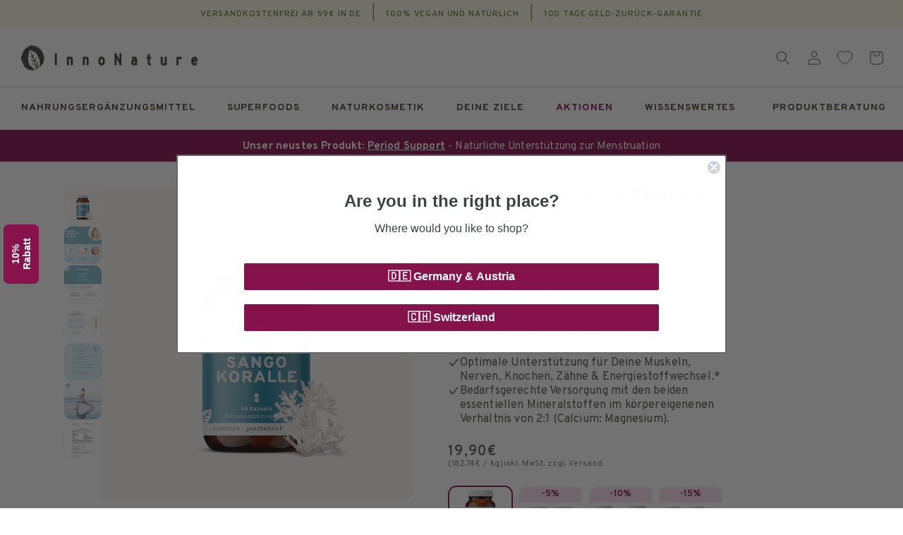

--- FILE ---
content_type: text/html; charset=utf-8
request_url: https://innonature.eu/products/sango-koralle-kapseln?utm_campaign=sango-produkt&utm_medium=blog-link&utm_source=gesunde-fette
body_size: 126707
content:
<!doctype html>
<html class="no-js" lang="de">
  <head>
    <script src="//innonature.eu/cdn/shop/files/pandectes-rules.js?v=4310968569002713165"></script>
    
    <meta charset="utf-8">
    <meta http-equiv="X-UA-Compatible" content="IE=edge">
    <meta name="viewport" content="width=device-width,initial-scale=1">
    <meta name="theme-color" content="">
    
    <meta name="google-site-verification" content="gd-KxP5Im25M1ApG0oYMrJQcbufDFlQ8aK0Djae9qo4">
    
    <meta name="google-site-verification" content="ibwRSKQmppdd7vlpoYf2STfQp5MBvDwzrxAzg-mCsw8">

    

    

    

    <link rel="canonical" href="https://innonature.eu/products/sango-koralle-kapseln">

    <link rel="preconnect" href="https://cdn.shopify.com" crossorigin>
    <link rel="preconnect" href="https://monorail-edge.shopifysvc.com">
    <link rel="preconnect" href="https://static.klaviyo.com">
    <link rel="preconnect" href="https://fast.a.klaviyo.com">
    <link rel="preconnect" href="https://cdn.judge.me">
    <link rel="preconnect" href="https://www.googletagmanager.com">
    <link rel="preconnect" href="https://www.youtube.com">

    <link rel="preload" href="//innonature.eu/cdn/shop/t/905/assets/base.css?v=87376986147826376331768412673" as="style">

    <link href="//innonature.eu/cdn/shop/t/905/assets/innonature.css?v=155614115656150575801768410982" as="style" rel="preload">
    <link href="//innonature.eu/cdn/shop/t/905/assets/innonature.woff2?v=136409463346716773801768410983" as="font" crossorigin="anonymous" rel="preload">
    <script>
      window.currentThemeId = 180800225547;
    </script>
    <!-- Varify.io® code for InnoNature -->
    <script>
      window.varify = window.varify || {};
      window.varify.iid = 3228;
    </script>
    <script src="https://app.varify.io/varify.js"></script>
<link
        rel="preload"
        as="image"
        href="//innonature.eu/cdn/shop/files/innonature-kapseln-1x-monatsvorrat-90-kapseln-sango-meereskoralle-kapseln-50867461095691.jpg?v=1736541954"
        imagesrcset="
          //innonature.eu/cdn/shop/files/innonature-kapseln-1x-monatsvorrat-90-kapseln-sango-meereskoralle-kapseln-50867461095691.jpg?v=1736541954&width=493 493w,
          //innonature.eu/cdn/shop/files/innonature-kapseln-1x-monatsvorrat-90-kapseln-sango-meereskoralle-kapseln-50867461095691.jpg?v=1736541954&width=600 600w,
          //innonature.eu/cdn/shop/files/innonature-kapseln-1x-monatsvorrat-90-kapseln-sango-meereskoralle-kapseln-50867461095691.jpg?v=1736541954&width=713 713w,
          //innonature.eu/cdn/shop/files/innonature-kapseln-1x-monatsvorrat-90-kapseln-sango-meereskoralle-kapseln-50867461095691.jpg?v=1736541954&width=823 823w,
          //innonature.eu/cdn/shop/files/innonature-kapseln-1x-monatsvorrat-90-kapseln-sango-meereskoralle-kapseln-50867461095691.jpg?v=1736541954&width=990 990w,
          //innonature.eu/cdn/shop/files/innonature-kapseln-1x-monatsvorrat-90-kapseln-sango-meereskoralle-kapseln-50867461095691.jpg?v=1736541954&width=1100 1100w,
          
          
          
          
          
          //innonature.eu/cdn/shop/files/innonature-kapseln-1x-monatsvorrat-90-kapseln-sango-meereskoralle-kapseln-50867461095691.jpg?v=1736541954 1200w
        "
        imagesizes="(min-width: 1200px) 495px, (min-width: 990px) calc(45.0vw - 10rem), (min-width: 750px) calc((100vw - 11.5rem) / 2), calc(100vw - 4rem)"
      >
    
<link rel="icon" type="image/png" href="//innonature.eu/cdn/shop/files/Innonature_Favicon_32x32px_Grun.png?crop=center&height=32&v=1738207372&width=32"><link rel="preconnect" href="https://fonts.shopifycdn.com" crossorigin><title>
      Sango Koralle Kapseln: natürliches Magnesium &amp; Calcium
 &ndash; InnoNature</title>

    
      <meta name="description" content="Sango Meereskoralle von InnoNature: natürliches Calcium &amp; Magnesium in Kapseln ▹ Für Muskeln &amp; Knochen ► Über 1000 5-Sterne Bewertungen!">
    

    


<meta property="og:site_name" content="InnoNature">
<meta property="og:url" content="https://innonature.eu/products/sango-koralle-kapseln">
<meta property="og:title" content="Sango Koralle Kapseln: natürliches Magnesium &amp; Calcium">
<meta property="og:type" content="product">
<meta property="og:description" content="Sango Meereskoralle von InnoNature: natürliches Calcium &amp; Magnesium in Kapseln ▹ Für Muskeln &amp; Knochen ► Über 1000 5-Sterne Bewertungen!"><meta property="og:image" content="http://innonature.eu/cdn/shop/files/innonature-kapseln-1x-monatsvorrat-90-kapseln-sango-meereskoralle-kapseln-50867461095691.jpg?v=1736541954">
  <meta property="og:image:secure_url" content="https://innonature.eu/cdn/shop/files/innonature-kapseln-1x-monatsvorrat-90-kapseln-sango-meereskoralle-kapseln-50867461095691.jpg?v=1736541954">
  <meta property="og:image:width" content="1200">
  <meta property="og:image:height" content="1200"><meta property="og:price:amount" content="19,90">
  <meta property="og:price:currency" content="EUR"><meta name="twitter:card" content="summary_large_image">
<meta name="twitter:title" content="Sango Koralle Kapseln: natürliches Magnesium &amp; Calcium">
<meta name="twitter:description" content="Sango Meereskoralle von InnoNature: natürliches Calcium &amp; Magnesium in Kapseln ▹ Für Muskeln &amp; Knochen ► Über 1000 5-Sterne Bewertungen!">
<!-- /snippets/gwa-hreflang.liquid v.1.0.2  from https://apps.shopify.com/hreflang-manager -->

<!-- end of gwa-hreflang -->


  

  <script
    async
  >
    const url = new URL(location);

    window.dataLayer = window.dataLayer || [];
    function gtag() { dataLayer.push(arguments); }
    // https://help.pandectes.io/en/article/checking-if-google-consent-mode-is-properly-implemented-1pr15a3/
    if(getCookie('_pandectes_gdpr') && getCookie('_pandectes_gdpr') !== "" && false) {
      const _pandectes_gdpr = JSON.parse(atob(getCookie('_pandectes_gdpr')));

      if (_pandectes_gdpr.preferences === 4 || _pandectes_gdpr.preferences === 5) {
        gtag("consent", "default", {
          ad_storage: "denied",
          analytics_storage: "granted",
          wait_for_update: 1500,
        });
      } else if (_pandectes_gdpr.preferences === 2 || _pandectes_gdpr.preferences === 3) {
        gtag("consent", "default", {
          ad_storage: "granted",
          analytics_storage: "denied",
          wait_for_update: 1500,
        });
      } else if (_pandectes_gdpr.preferences === 0 || _pandectes_gdpr.preferences === 1) {
        gtag("consent", "default", {
          ad_storage: "granted",
          analytics_storage: "granted",
          wait_for_update: 1500,
        });
      } else {
        gtag("consent", "default", {
          ad_storage: "denied",
          analytics_storage: "denied",
          wait_for_update: 1500,
        });
      }
    }

    function getCookie(cookie_name) {
      const cookie = document.cookie.split("; ").find(row => row.startsWith(cookie_name));

      if(cookie) {
        return cookie.split("=")[1];
      } else {
        return "";
      }
    }

    window.pushData = function(data) {
      window.dataLayer.push(data);
    }

    window.pushEvent = function(eventName, eventData = {}, isEcommerce = true) {
      if (isEcommerce) {
        window.dataLayer.push({ ecommerce: null });
        window.dataLayer.push({ event: eventName, ecommerce: eventData });
      } else {
        window.dataLayer.push({ event: eventName, ...eventData });
      }
    }

    window.getEnhancedContextData = async function(url = null, type, handle = "", searchParams = new URLSearchParams()) {
      searchParams.append("section_id", `enhanced-context-data-${type}`);

      return fetch(`${url || ("/" + type)}/${handle}?${searchParams.toString()}`)
        .then((response) => {
          if (!response.ok) {
            var error = new Error(response.status);
            throw error;
          }
          return response.text();
        })
        .then((text) => {
          const resultsMarkup = new DOMParser().parseFromString(text, 'text/html').querySelector(`#shopify-section-enhanced-context-data-${type} script`).innerHTML;
          try {
            return JSON.parse(resultsMarkup);
          } catch(err) {
            throw err;
          }
        })
        .catch((error) => {
          console.log("Something went wrong", error);
          return {};
        });
    }

    /* ------------ Custom Data ------------ */

    window.pushData({
      pageType: "detail",
    });
    
    /* ------------ Custom Event "page_view" ------------ */

    window.pushEvent("dayIdentifier", {
      identifiedDay: new Date().toLocaleString("de-DE", {
        timeZone: "Europe/Berlin",
        weekday: "long"
      })
    }, false);

    /* ------------ Custom Event "page_view" ------------ */
    var user_data = {
      user_id: undefined,
      customer_type: "unknown"
    };
    var content_type = "\"product\"";
    var shopify_pixel = (content_type === 'checkout');
    var consent_performance = window.consentManager?.performance ? 'granted' : 'denied';
    var consent_targeting = window.consentManager?.targeting ? 'granted' : 'denied';
    var klaviyo_test_variable = new URL(window.location.href).searchParams.get("variation") || undefined;

    window.pushEvent("page_view", {
      user_id: undefined,
     user_data: user_data,
      shopify_pixel: shopify_pixel,
      content_type: content_type,
      consent_performance: consent_performance,
      consent_targeting: consent_targeting,
      klaviyo_test_variable: klaviyo_test_variable
    }, false);

    /* ------------ Custom "search" Event ------------ */

    document.addEventListener('predictive-search', (e) => {
      window.pushEvent('search', {
        search_term: e.detail.search_term,
      });
    });

    if (url.pathname === "/search" && url.searchParams.has("q")) {
      window.pushEvent('search', {
        search_term: url.searchParams.get("q"),
      });
    }

    
      /* ------------ Custom Event "view_item" ------------ */

      async function triggerViewItem() {
        const productHandle = location.pathname.split("/products/").join("");
        const currentUrl = new URL(location.href);
        const cartEnhancedContextData = await window.getEnhancedContextData(null, "products", productHandle, currentUrl.searchParams);
        window.pushEvent('view_item', cartEnhancedContextData);
      }

      triggerViewItem();

      window.addEventListener("variantChanged", (e) => {
        triggerViewItem();
      });
    

    /* ------------ Custom Event "view_cart" ------------ */

    

    window.addEventListener('cart-open', async () => {
      const cartEnhancedContextData = await window.getEnhancedContextData(null, "cart", "");
      window.pushEvent('view_cart', cartEnhancedContextData);
    });

    /* ------------ Custom Event "login" ------------ */

    if (location.pathname.includes('/account') && url.searchParams.get('loggedIn') === 'true') {
      window.pushEvent("login", {}, false);
    }

    /* ------------ Custom Event "sign_up" ------------ */

    if (location.pathname.includes('/account') && url.searchParams.get('registered') === 'true') {
      window.pushEvent("sign_up", { context: 'account' });
    }

    // see source: https://developers.klaviyo.com/en/v1-2/docs/track-klaviyo-form-activity-using-javascript#google-analytics-tracking-on-submit
    window.addEventListener('klaviyoForms', function (e) {
      if (e.detail.type == 'submit') {
        window.pushEvent("sign_up", {
          context: 'newsletter',
          form_id: e.detail.formId,
          form_title : e.detail.metaData.$source,
          form_data_email : e.detail.metaData.$email,
        });
      }
    });

    
  </script>




<script src="//innonature.eu/cdn/shop/t/905/assets/global.js?v=28548181931985587421768410973" defer="defer"></script>
    <!-- /snippets/gwa-hreflang.liquid v.1.0.2  from https://apps.shopify.com/hreflang-manager -->

<!-- end of gwa-hreflang -->
    <script>window.performance && window.performance.mark && window.performance.mark('shopify.content_for_header.start');</script><meta name="google-site-verification" content="ibwRSKQmppdd7vlpoYf2STfQp5MBvDwzrxAzg-mCsw8">
<meta id="shopify-digital-wallet" name="shopify-digital-wallet" content="/19405741/digital_wallets/dialog">
<meta name="shopify-checkout-api-token" content="62f55ccd933c71a02accff19f7ed95e7">
<meta id="in-context-paypal-metadata" data-shop-id="19405741" data-venmo-supported="false" data-environment="production" data-locale="de_DE" data-paypal-v4="true" data-currency="EUR">
<link rel="alternate" type="application/json+oembed" href="https://innonature.eu/products/sango-koralle-kapseln.oembed">
<script async="async" src="/checkouts/internal/preloads.js?locale=de-DE"></script>
<script id="shopify-features" type="application/json">{"accessToken":"62f55ccd933c71a02accff19f7ed95e7","betas":["rich-media-storefront-analytics"],"domain":"innonature.eu","predictiveSearch":true,"shopId":19405741,"locale":"de"}</script>
<script>var Shopify = Shopify || {};
Shopify.shop = "inno-nature.myshopify.com";
Shopify.locale = "de";
Shopify.currency = {"active":"EUR","rate":"1.0"};
Shopify.country = "DE";
Shopify.theme = {"name":"15.01. Launch: Period Support innonature-dawn\/prod","id":180800225547,"schema_name":"Dawn","schema_version":"4.0.0","theme_store_id":null,"role":"main"};
Shopify.theme.handle = "null";
Shopify.theme.style = {"id":null,"handle":null};
Shopify.cdnHost = "innonature.eu/cdn";
Shopify.routes = Shopify.routes || {};
Shopify.routes.root = "/";</script>
<script type="module">!function(o){(o.Shopify=o.Shopify||{}).modules=!0}(window);</script>
<script>!function(o){function n(){var o=[];function n(){o.push(Array.prototype.slice.apply(arguments))}return n.q=o,n}var t=o.Shopify=o.Shopify||{};t.loadFeatures=n(),t.autoloadFeatures=n()}(window);</script>
<script id="shop-js-analytics" type="application/json">{"pageType":"product"}</script>
<script defer="defer" async type="module" src="//innonature.eu/cdn/shopifycloud/shop-js/modules/v2/client.init-shop-cart-sync_HUjMWWU5.de.esm.js"></script>
<script defer="defer" async type="module" src="//innonature.eu/cdn/shopifycloud/shop-js/modules/v2/chunk.common_QpfDqRK1.esm.js"></script>
<script type="module">
  await import("//innonature.eu/cdn/shopifycloud/shop-js/modules/v2/client.init-shop-cart-sync_HUjMWWU5.de.esm.js");
await import("//innonature.eu/cdn/shopifycloud/shop-js/modules/v2/chunk.common_QpfDqRK1.esm.js");

  window.Shopify.SignInWithShop?.initShopCartSync?.({"fedCMEnabled":true,"windoidEnabled":true});

</script>
<script>(function() {
  var isLoaded = false;
  function asyncLoad() {
    if (isLoaded) return;
    isLoaded = true;
    var urls = ["https:\/\/redirect.smooth.ie\/scripts\/default.js?shop=inno-nature.myshopify.com","https:\/\/ecommplugins-scripts.trustpilot.com\/v2.1\/js\/header.min.js?settings=eyJrZXkiOiJuMnZVNkV3SlduQ3daaEVpIiwicyI6Im5vbmUifQ==\u0026v=2.5\u0026shop=inno-nature.myshopify.com","https:\/\/ecommplugins-trustboxsettings.trustpilot.com\/inno-nature.myshopify.com.js?settings=1649323597354\u0026shop=inno-nature.myshopify.com","https:\/\/widget.trustpilot.com\/bootstrap\/v5\/tp.widget.sync.bootstrap.min.js?shop=inno-nature.myshopify.com","https:\/\/widget.trustpilot.com\/bootstrap\/v5\/tp.widget.sync.bootstrap.min.js?shop=inno-nature.myshopify.com","https:\/\/dr4qe3ddw9y32.cloudfront.net\/awin-shopify-integration-code.js?aid=114720\u0026v=shopifyApp_5.1.5\u0026ts=1743689063694\u0026shop=inno-nature.myshopify.com","https:\/\/cdn-app.cart-bot.net\/public\/js\/append.js?shop=inno-nature.myshopify.com","https:\/\/cdn-bundler.nice-team.net\/app\/js\/bundler.js?shop=inno-nature.myshopify.com","https:\/\/cs.cdn.linkster.co\/main\/scripts\/shopify\/client-script.js?shop=inno-nature.myshopify.com","https:\/\/cdn.zigpoll.com\/zigpoll-shopify-embed.js?accountId=693ab5075eaf9108f63fdc28\u0026shop=inno-nature.myshopify.com","https:\/\/tseish-app.connect.trustedshops.com\/esc.js?apiBaseUrl=aHR0cHM6Ly90c2Vpc2gtYXBwLmNvbm5lY3QudHJ1c3RlZHNob3BzLmNvbQ==\u0026instanceId=aW5uby1uYXR1cmUubXlzaG9waWZ5LmNvbQ==\u0026shop=inno-nature.myshopify.com","https:\/\/cdn.pushowl.com\/latest\/sdks\/pushowl-shopify.js?subdomain=inno-nature\u0026environment=production\u0026guid=52f1a278-0c87-48ac-b6c5-86cbb3adf29e\u0026shop=inno-nature.myshopify.com"];
    for (var i = 0; i < urls.length; i++) {
      var s = document.createElement('script');
      s.type = 'text/javascript';
      s.async = true;
      s.src = urls[i];
      var x = document.getElementsByTagName('script')[0];
      x.parentNode.insertBefore(s, x);
    }
  };
  if(window.attachEvent) {
    window.attachEvent('onload', asyncLoad);
  } else {
    window.addEventListener('load', asyncLoad, false);
  }
})();</script>
<script id="__st">var __st={"a":19405741,"offset":3600,"reqid":"8d180ddd-898e-47e5-a70a-66ab0461128e-1768718169","pageurl":"innonature.eu\/products\/sango-koralle-kapseln","u":"d995706e32f6","p":"product","rtyp":"product","rid":11283392079};</script>
<script>window.ShopifyPaypalV4VisibilityTracking = true;</script>
<script id="captcha-bootstrap">!function(){'use strict';const t='contact',e='account',n='new_comment',o=[[t,t],['blogs',n],['comments',n],[t,'customer']],c=[[e,'customer_login'],[e,'guest_login'],[e,'recover_customer_password'],[e,'create_customer']],r=t=>t.map((([t,e])=>`form[action*='/${t}']:not([data-nocaptcha='true']) input[name='form_type'][value='${e}']`)).join(','),a=t=>()=>t?[...document.querySelectorAll(t)].map((t=>t.form)):[];function s(){const t=[...o],e=r(t);return a(e)}const i='password',u='form_key',d=['recaptcha-v3-token','g-recaptcha-response','h-captcha-response',i],f=()=>{try{return window.sessionStorage}catch{return}},m='__shopify_v',_=t=>t.elements[u];function p(t,e,n=!1){try{const o=window.sessionStorage,c=JSON.parse(o.getItem(e)),{data:r}=function(t){const{data:e,action:n}=t;return t[m]||n?{data:e,action:n}:{data:t,action:n}}(c);for(const[e,n]of Object.entries(r))t.elements[e]&&(t.elements[e].value=n);n&&o.removeItem(e)}catch(o){console.error('form repopulation failed',{error:o})}}const l='form_type',E='cptcha';function T(t){t.dataset[E]=!0}const w=window,h=w.document,L='Shopify',v='ce_forms',y='captcha';let A=!1;((t,e)=>{const n=(g='f06e6c50-85a8-45c8-87d0-21a2b65856fe',I='https://cdn.shopify.com/shopifycloud/storefront-forms-hcaptcha/ce_storefront_forms_captcha_hcaptcha.v1.5.2.iife.js',D={infoText:'Durch hCaptcha geschützt',privacyText:'Datenschutz',termsText:'Allgemeine Geschäftsbedingungen'},(t,e,n)=>{const o=w[L][v],c=o.bindForm;if(c)return c(t,g,e,D).then(n);var r;o.q.push([[t,g,e,D],n]),r=I,A||(h.body.append(Object.assign(h.createElement('script'),{id:'captcha-provider',async:!0,src:r})),A=!0)});var g,I,D;w[L]=w[L]||{},w[L][v]=w[L][v]||{},w[L][v].q=[],w[L][y]=w[L][y]||{},w[L][y].protect=function(t,e){n(t,void 0,e),T(t)},Object.freeze(w[L][y]),function(t,e,n,w,h,L){const[v,y,A,g]=function(t,e,n){const i=e?o:[],u=t?c:[],d=[...i,...u],f=r(d),m=r(i),_=r(d.filter((([t,e])=>n.includes(e))));return[a(f),a(m),a(_),s()]}(w,h,L),I=t=>{const e=t.target;return e instanceof HTMLFormElement?e:e&&e.form},D=t=>v().includes(t);t.addEventListener('submit',(t=>{const e=I(t);if(!e)return;const n=D(e)&&!e.dataset.hcaptchaBound&&!e.dataset.recaptchaBound,o=_(e),c=g().includes(e)&&(!o||!o.value);(n||c)&&t.preventDefault(),c&&!n&&(function(t){try{if(!f())return;!function(t){const e=f();if(!e)return;const n=_(t);if(!n)return;const o=n.value;o&&e.removeItem(o)}(t);const e=Array.from(Array(32),(()=>Math.random().toString(36)[2])).join('');!function(t,e){_(t)||t.append(Object.assign(document.createElement('input'),{type:'hidden',name:u})),t.elements[u].value=e}(t,e),function(t,e){const n=f();if(!n)return;const o=[...t.querySelectorAll(`input[type='${i}']`)].map((({name:t})=>t)),c=[...d,...o],r={};for(const[a,s]of new FormData(t).entries())c.includes(a)||(r[a]=s);n.setItem(e,JSON.stringify({[m]:1,action:t.action,data:r}))}(t,e)}catch(e){console.error('failed to persist form',e)}}(e),e.submit())}));const S=(t,e)=>{t&&!t.dataset[E]&&(n(t,e.some((e=>e===t))),T(t))};for(const o of['focusin','change'])t.addEventListener(o,(t=>{const e=I(t);D(e)&&S(e,y())}));const B=e.get('form_key'),M=e.get(l),P=B&&M;t.addEventListener('DOMContentLoaded',(()=>{const t=y();if(P)for(const e of t)e.elements[l].value===M&&p(e,B);[...new Set([...A(),...v().filter((t=>'true'===t.dataset.shopifyCaptcha))])].forEach((e=>S(e,t)))}))}(h,new URLSearchParams(w.location.search),n,t,e,['guest_login'])})(!0,!0)}();</script>
<script integrity="sha256-4kQ18oKyAcykRKYeNunJcIwy7WH5gtpwJnB7kiuLZ1E=" data-source-attribution="shopify.loadfeatures" defer="defer" src="//innonature.eu/cdn/shopifycloud/storefront/assets/storefront/load_feature-a0a9edcb.js" crossorigin="anonymous"></script>
<script data-source-attribution="shopify.dynamic_checkout.dynamic.init">var Shopify=Shopify||{};Shopify.PaymentButton=Shopify.PaymentButton||{isStorefrontPortableWallets:!0,init:function(){window.Shopify.PaymentButton.init=function(){};var t=document.createElement("script");t.src="https://innonature.eu/cdn/shopifycloud/portable-wallets/latest/portable-wallets.de.js",t.type="module",document.head.appendChild(t)}};
</script>
<script data-source-attribution="shopify.dynamic_checkout.buyer_consent">
  function portableWalletsHideBuyerConsent(e){var t=document.getElementById("shopify-buyer-consent"),n=document.getElementById("shopify-subscription-policy-button");t&&n&&(t.classList.add("hidden"),t.setAttribute("aria-hidden","true"),n.removeEventListener("click",e))}function portableWalletsShowBuyerConsent(e){var t=document.getElementById("shopify-buyer-consent"),n=document.getElementById("shopify-subscription-policy-button");t&&n&&(t.classList.remove("hidden"),t.removeAttribute("aria-hidden"),n.addEventListener("click",e))}window.Shopify?.PaymentButton&&(window.Shopify.PaymentButton.hideBuyerConsent=portableWalletsHideBuyerConsent,window.Shopify.PaymentButton.showBuyerConsent=portableWalletsShowBuyerConsent);
</script>
<script data-source-attribution="shopify.dynamic_checkout.cart.bootstrap">document.addEventListener("DOMContentLoaded",(function(){function t(){return document.querySelector("shopify-accelerated-checkout-cart, shopify-accelerated-checkout")}if(t())Shopify.PaymentButton.init();else{new MutationObserver((function(e,n){t()&&(Shopify.PaymentButton.init(),n.disconnect())})).observe(document.body,{childList:!0,subtree:!0})}}));
</script>
<link id="shopify-accelerated-checkout-styles" rel="stylesheet" media="screen" href="https://innonature.eu/cdn/shopifycloud/portable-wallets/latest/accelerated-checkout-backwards-compat.css" crossorigin="anonymous">
<style id="shopify-accelerated-checkout-cart">
        #shopify-buyer-consent {
  margin-top: 1em;
  display: inline-block;
  width: 100%;
}

#shopify-buyer-consent.hidden {
  display: none;
}

#shopify-subscription-policy-button {
  background: none;
  border: none;
  padding: 0;
  text-decoration: underline;
  font-size: inherit;
  cursor: pointer;
}

#shopify-subscription-policy-button::before {
  box-shadow: none;
}

      </style>
<script id="sections-script" data-sections="product-recommendations,footer" defer="defer" src="//innonature.eu/cdn/shop/t/905/compiled_assets/scripts.js?v=163860"></script>
<script>window.performance && window.performance.mark && window.performance.mark('shopify.content_for_header.end');</script>


    <link rel="preconnect" href="https://fonts.googleapis.com">
    <link rel="preconnect" href="https://fonts.gstatic.com" crossorigin>
    <link
      href="https://fonts.googleapis.com/css2?family=Overpass:ital,wght@0,100..900;1,100..900&display=swap"
      rel="stylesheet"
    >

    <link
      href="https://fonts.googleapis.com/css2?family=Merriweather:ital,wght@0,300;0,400;0,700;0,900;1,300;1,400;1,700;1,900&display=swap"
      rel="stylesheet"
    >

    <style data-shopify>
        @font-face {
  font-family: Ubuntu;
  font-weight: 400;
  font-style: normal;
  font-display: fallback;
  src: url("//innonature.eu/cdn/fonts/ubuntu/ubuntu_n4.2c466c9d72970fbeeea5774a5658b256f03b28fd.woff2") format("woff2"),
       url("//innonature.eu/cdn/fonts/ubuntu/ubuntu_n4.7d58d3bbaa6e4145f1df3f31b336b0f96f56885c.woff") format("woff");
}

        @font-face {
  font-family: Ubuntu;
  font-weight: 700;
  font-style: normal;
  font-display: fallback;
  src: url("//innonature.eu/cdn/fonts/ubuntu/ubuntu_n7.4a6a6a4bfdf210d52361d51ed5ba695d22312936.woff2") format("woff2"),
       url("//innonature.eu/cdn/fonts/ubuntu/ubuntu_n7.fa4aeac3536c478d3ad5cc842b960c40fcfddac6.woff") format("woff");
}

        @font-face {
  font-family: Ubuntu;
  font-weight: 400;
  font-style: italic;
  font-display: fallback;
  src: url("//innonature.eu/cdn/fonts/ubuntu/ubuntu_i4.e583bb209b0be46b8bdac75f5d80113af7f36c94.woff2") format("woff2"),
       url("//innonature.eu/cdn/fonts/ubuntu/ubuntu_i4.d7a0a3b4fccf4ef458e998326e91421401b23b79.woff") format("woff");
}

        @font-face {
  font-family: Ubuntu;
  font-weight: 700;
  font-style: italic;
  font-display: fallback;
  src: url("//innonature.eu/cdn/fonts/ubuntu/ubuntu_i7.737f77bbb44c144d52150838348be2537a57490f.woff2") format("woff2"),
       url("//innonature.eu/cdn/fonts/ubuntu/ubuntu_i7.55fd28057e8c2d7cc06dd78c018208f4caeab515.woff") format("woff");
}

        @font-face {
  font-family: Ubuntu;
  font-weight: 700;
  font-style: normal;
  font-display: fallback;
  src: url("//innonature.eu/cdn/fonts/ubuntu/ubuntu_n7.4a6a6a4bfdf210d52361d51ed5ba695d22312936.woff2") format("woff2"),
       url("//innonature.eu/cdn/fonts/ubuntu/ubuntu_n7.fa4aeac3536c478d3ad5cc842b960c40fcfddac6.woff") format("woff");
}



        :root {--font-body-family: Overpass Regular, sans-serif;--font-heading-family: Overpass Regular, sans-serif;--font-body-style: normal;
          --font-body-weight: 400;
          --font-body-weight-bold: 700;
          --font-heading-style: normal;
          --font-heading-weight: 700;

          --font-body-scale: 1.0;
          --font-heading-scale: 1.0;
          --color-base-text: 89, 87, 78;
          --color-shadow: 89, 87, 78;
          --color-base-background-1: 255, 255, 255;
          --color-base-background-2: 243, 243, 243;
          --color-base-solid-button-labels: 255, 255, 255;
          --color-base-outline-button-labels: 133, 18, 75;
          --color-base-accent-1: 133, 18, 75;
          --color-base-accent-2: 255, 255, 255;
          --payment-terms-background-color: #FFFFFF;

          --gradient-base-background-1: #FFFFFF;
          --gradient-base-background-2: #F3F3F3;
          --gradient-base-accent-1: #85124b;
          --gradient-base-accent-2: #ffffff;

          --media-padding: px;
          --media-border-opacity: 0.05;
          --media-border-width: 1px;
          --media-radius: 0px;
          --media-shadow-opacity: 0.0;
          --media-shadow-horizontal-offset: 0px;
          --media-shadow-vertical-offset: 0px;
          --media-shadow-blur-radius: 0px;

          --page-width: 120rem;
          --page-width-margin: 0rem;

          --card-image-padding: 0.0rem;
          --card-corner-radius: 0.0rem;
          --card-text-alignment: left;
          --card-border-width: 0.0rem;
          --card-border-opacity: 0.0;
          --card-shadow-opacity: 0.1;
          --card-shadow-horizontal-offset: 0.0rem;
          --card-shadow-vertical-offset: 0.0rem;
          --card-shadow-blur-radius: 0.0rem;

          --badge-corner-radius: 0.4rem;

          --popup-border-width: 1px;
          --popup-border-opacity: 0.1;
          --popup-corner-radius: 8px;
          --popup-corner-radius-mobile: 12px;
          --popup-shadow-opacity: 0.0;
          --popup-shadow-horizontal-offset: 0px;
          --popup-shadow-vertical-offset: 0px;
          --popup-shadow-blur-radius: 0px;

          --drawer-border-width: 1px;
          --drawer-border-opacity: 0.1;
          --drawer-shadow-opacity: 0.0;
          --drawer-shadow-horizontal-offset: 0px;
          --drawer-shadow-vertical-offset: 0px;
          --drawer-shadow-blur-radius: 0px;

          --spacing-sections-desktop: 0px;
          --spacing-sections-mobile: 0px;

          --grid-desktop-vertical-spacing: 8px;
          --grid-desktop-horizontal-spacing: 28px;
          --grid-mobile-vertical-spacing: 4px;
          --grid-mobile-horizontal-spacing: 14px;

          --text-boxes-border-opacity: 0.0;
          --text-boxes-border-width: 0px;
          --text-boxes-radius: 0px;
          --text-boxes-shadow-opacity: 0.0;
          --text-boxes-shadow-horizontal-offset: 0px;
          --text-boxes-shadow-vertical-offset: 0px;
          --text-boxes-shadow-blur-radius: 0px;

          --buttons-radius: 2px;
          --buttons-radius-outset: 3px;
          --buttons-border-width: 1px;
          --buttons-border-opacity: 1.0;
          --buttons-shadow-opacity: 0.0;
          --buttons-shadow-horizontal-offset: 0px;
          --buttons-shadow-vertical-offset: 0px;
          --buttons-shadow-blur-radius: 0px;
          --buttons-border-offset: 0.3px;

          --inputs-radius: 0px;
          --inputs-border-width: 1px;
          --inputs-border-opacity: 0.55;
          --inputs-shadow-opacity: 0.0;
          --inputs-shadow-horizontal-offset: 0px;
          --inputs-margin-offset: 0px;
          --inputs-shadow-vertical-offset: 0px;
          --inputs-shadow-blur-radius: 0px;
          --inputs-radius-outset: 0px;

          --variant-pills-radius: 40px;
          --variant-pills-border-width: 1px;
          --variant-pills-border-opacity: 0.55;
          --variant-pills-shadow-opacity: 0.0;
          --variant-pills-shadow-horizontal-offset: 0px;
          --variant-pills-shadow-vertical-offset: 0px;
          --variant-pills-shadow-blur-radius: 0px;
        }

      *,
      *::before,
      *::after {
      box-sizing: inherit;
      }

      html {
      box-sizing: border-box;
      font-size: calc(var(--font-body-scale) * 62.5%);
      height: 100%;
      }

      body {
      display: grid;
      grid-template-rows: auto auto 1fr auto;
      grid-template-columns: 100%;
      min-height: 100%;
      margin: 0;
      font-size: 1.5rem;
      line-height: 125%;
      font-family: var(--font-body-family);
      font-style: var(--font-body-style);
      font-weight: var(--font-body-weight);
      letter-spacing: 0.01em;
      }

      @media screen and (min-width: 750px) {
      body {
      font-size: 1.6rem;
      }
      }

      
      

      

      
      .hidden--eu {
        display: none !important;
      }
       
    </style>

    <link href="//innonature.eu/cdn/shop/t/905/assets/base.css?v=87376986147826376331768412673" rel="stylesheet" type="text/css" media="all" />
<link rel="preload" as="font" href="//innonature.eu/cdn/fonts/ubuntu/ubuntu_n4.2c466c9d72970fbeeea5774a5658b256f03b28fd.woff2" type="font/woff2" crossorigin><link rel="preload" as="font" href="//innonature.eu/cdn/fonts/ubuntu/ubuntu_n7.4a6a6a4bfdf210d52361d51ed5ba695d22312936.woff2" type="font/woff2" crossorigin><link
        rel="stylesheet"
        href="//innonature.eu/cdn/shop/t/905/assets/component-predictive-search.css?v=33374930850142568181768410954"
        media="print"
        onload="this.media='all'"
      ><script>
      document.documentElement.className = document.documentElement.className.replace('no-js', 'js');
      if (Shopify.designMode) {
        document.documentElement.classList.add('shopify-design-mode');
      }
    </script>

    

    

    

<style data-shopify>
        
          wishlist-button-collection[data-product-handle="mehrweg-verpackung-von-ravioli"],
          wishlist-button-block[data-product-handle="mehrweg-verpackung-von-ravioli"] {
             display: none;
          }
        
      </style>
<script type="text/javascript">
      (function (c, l, a, r, i, t, y) {
        c[a] =
          c[a] ||
          function () {
            (c[a].q = c[a].q || []).push(arguments);
          };
        t = l.createElement(r);
        t.async = 1;
        t.src = 'https://www.clarity.ms/tag/' + i;
        y = l.getElementsByTagName(r)[0];
        y.parentNode.insertBefore(t, y);
      })(window, document, 'clarity', 'script', 'kuye8q0ga9');
    </script>
    <meta name="google-site-verification" content="Q89ZT36_2ArhgjKWieqVdmqZnyI4mvy23PPMXqQmOtg">
    
      <link rel="prefetch" href="/pages/kidswelt">
    
    
    
  <!-- BEGIN app block: shopify://apps/pandectes-gdpr/blocks/banner/58c0baa2-6cc1-480c-9ea6-38d6d559556a -->
  
    
      <!-- TCF is active, scripts are loaded above -->
      
        <script>
          if (!window.PandectesRulesSettings) {
            window.PandectesRulesSettings = {"store":{"id":19405741,"adminMode":false,"headless":false,"storefrontRootDomain":"","checkoutRootDomain":"","storefrontAccessToken":""},"banner":{"revokableTrigger":false,"cookiesBlockedByDefault":"7","hybridStrict":false,"isActive":true},"geolocation":{"brOnly":false,"caOnly":false,"euOnly":false},"blocker":{"isActive":true,"googleConsentMode":{"isActive":true,"id":"","analyticsId":"","onlyGtm":false,"adwordsId":"","adStorageCategory":4,"analyticsStorageCategory":2,"functionalityStorageCategory":1,"personalizationStorageCategory":1,"securityStorageCategory":0,"customEvent":true,"redactData":false,"urlPassthrough":false,"dataLayerProperty":"dataLayer","waitForUpdate":500,"useNativeChannel":false,"debugMode":false},"facebookPixel":{"isActive":false,"id":"","ldu":false},"microsoft":{"isActive":true,"uetTags":""},"clarity":{"isActive":false,"id":""},"rakuten":{"isActive":false,"cmp":false,"ccpa":false},"gpcIsActive":true,"klaviyoIsActive":false,"defaultBlocked":7,"patterns":{"whiteList":[],"blackList":{"1":["https://static.hotjar.com/c/hotjar","trustedshops.com"],"2":["(google-analytics.com/analytics.js|googletagmanager.com/gtag/js\\?id=UA|googletagmanager.com/gtag/js\\?id=G)","clarity.ms","profiling.veoxa.com"],"4":["connect.facebook.net/en_US"],"8":[]},"iframesWhiteList":[],"iframesBlackList":{"1":[],"2":[],"4":[],"8":[]},"beaconsWhiteList":[],"beaconsBlackList":{"1":[],"2":[],"4":[],"8":[]}}}};
            const rulesScript = document.createElement('script');
            window.PandectesRulesSettings.auto = true;
            rulesScript.src = "https://cdn.shopify.com/extensions/019bcaca-2a7e-799d-b8a2-db0246deb318/gdpr-226/assets/pandectes-rules.js";
            const firstChild = document.head.firstChild;
            document.head.insertBefore(rulesScript, firstChild);
          }
        </script>
      
      <script>
        
          window.PandectesSettings = {"store":{"id":19405741,"plan":"premium","theme":"innonature-dawn/prod","primaryLocale":"de","adminMode":false,"headless":false,"storefrontRootDomain":"","checkoutRootDomain":"","storefrontAccessToken":""},"tsPublished":1768210816,"declaration":{"showPurpose":false,"showProvider":false,"showDateGenerated":false},"language":{"unpublished":[],"languageMode":"Single","fallbackLanguage":"de","languageDetection":"browser","languagesSupported":[]},"texts":{"managed":{"headerText":{"de":"Wir respektieren deine Privatsphäre"},"consentText":{"de":"Wir verwenden Cookies, um Dein Einkaufserlebnis zu verbessern und unser Marketing für Deine Bedürfnisse zu optimieren. Wenn Du “Akzeptieren” klickst, bist Du damit einverstanden. Wenn Du \"Ablehnen\" klickst, nutzen wir nur die essentiellen Cookies. Weitere Informationen erhältst Du in den \n<a tabindex=\"0\" class=\"cc-link\" onclick=\"Pandectes.fn.openPreferences()\">Cookie-Einstellungen</a> \nund in unserer <a href=\"https://innonature.eu/pages/datenschutzerklarung\" class=\"cc-link\" tabindex=\"0\">Datenschutzerklärung</a>| <a href=\"https://business.safety.google/privacy/\" class=\"cc-link\" tabindex=\"0\">Google Datenschutzbestimmungen</a>"},"linkText":{"de":"Datenschutzerklärung."},"imprintText":{"de":"Imprint"},"googleLinkText":{"de":"Googles Datenschutzbestimmungen"},"allowButtonText":{"de":"Akzeptieren"},"denyButtonText":{"de":"Ablehnen"},"dismissButtonText":{"de":"Okay"},"leaveSiteButtonText":{"de":"Diese Seite verlassen"},"preferencesButtonText":{"de":"Einstellungen"},"cookiePolicyText":{"de":"Cookie-Richtlinie"},"preferencesPopupTitleText":{"de":"Einwilligungseinstellungen verwalten"},"preferencesPopupIntroText":{"de":"Wir verwenden Cookies, um die Funktionalität der Website zu optimieren, die Leistung zu analysieren und Ihnen ein personalisiertes Erlebnis zu bieten. Einige Cookies sind für den ordnungsgemäßen Betrieb der Website unerlässlich. Diese Cookies können nicht deaktiviert werden. In diesem Fenster können Sie Ihre Präferenzen für Cookies verwalten."},"preferencesPopupSaveButtonText":{"de":"Auswahl speichern"},"preferencesPopupCloseButtonText":{"de":"Schließen"},"preferencesPopupAcceptAllButtonText":{"de":"Alles Akzeptieren"},"preferencesPopupRejectAllButtonText":{"de":"Alles ablehnen"},"cookiesDetailsText":{"de":"Cookie-Details"},"preferencesPopupAlwaysAllowedText":{"de":"Immer erlaubt"},"accessSectionParagraphText":{"de":"Sie haben das Recht, jederzeit auf Ihre Daten zuzugreifen."},"accessSectionTitleText":{"de":"Datenübertragbarkeit"},"accessSectionAccountInfoActionText":{"de":"persönliche Daten"},"accessSectionDownloadReportActionText":{"de":"Alle Daten anfordern"},"accessSectionGDPRRequestsActionText":{"de":"Anfragen betroffener Personen"},"accessSectionOrdersRecordsActionText":{"de":"Aufträge"},"rectificationSectionParagraphText":{"de":"Sie haben das Recht, die Aktualisierung Ihrer Daten zu verlangen, wann immer Sie dies für angemessen halten."},"rectificationSectionTitleText":{"de":"Datenberichtigung"},"rectificationCommentPlaceholder":{"de":"Beschreiben Sie, was Sie aktualisieren möchten"},"rectificationCommentValidationError":{"de":"Kommentar ist erforderlich"},"rectificationSectionEditAccountActionText":{"de":"Aktualisierung anfordern"},"erasureSectionTitleText":{"de":"Recht auf Vergessenwerden"},"erasureSectionParagraphText":{"de":"Sie haben das Recht, die Löschung aller Ihrer Daten zu verlangen. Danach können Sie nicht mehr auf Ihr Konto zugreifen."},"erasureSectionRequestDeletionActionText":{"de":"Löschung personenbezogener Daten anfordern"},"consentDate":{"de":"Zustimmungsdatum"},"consentId":{"de":"Einwilligungs-ID"},"consentSectionChangeConsentActionText":{"de":"Einwilligungspräferenz ändern"},"consentSectionConsentedText":{"de":"Sie haben der Cookie-Richtlinie dieser Website zugestimmt am"},"consentSectionNoConsentText":{"de":"Sie haben der Cookie-Richtlinie dieser Website nicht zugestimmt."},"consentSectionTitleText":{"de":"Ihre Cookie-Einwilligung"},"consentStatus":{"de":"Einwilligungspräferenz"},"confirmationFailureMessage":{"de":"Ihre Anfrage wurde nicht bestätigt. Bitte versuchen Sie es erneut und wenn das Problem weiterhin besteht, wenden Sie sich an den Ladenbesitzer, um Hilfe zu erhalten"},"confirmationFailureTitle":{"de":"Ein Problem ist aufgetreten"},"confirmationSuccessMessage":{"de":"Wir werden uns in Kürze zu Ihrem Anliegen bei Ihnen melden."},"confirmationSuccessTitle":{"de":"Ihre Anfrage wurde bestätigt"},"guestsSupportEmailFailureMessage":{"de":"Ihre Anfrage wurde nicht übermittelt. Bitte versuchen Sie es erneut und wenn das Problem weiterhin besteht, wenden Sie sich an den Shop-Inhaber, um Hilfe zu erhalten."},"guestsSupportEmailFailureTitle":{"de":"Ein Problem ist aufgetreten"},"guestsSupportEmailPlaceholder":{"de":"E-Mail-Addresse"},"guestsSupportEmailSuccessMessage":{"de":"Wenn Sie als Kunde dieses Shops registriert sind, erhalten Sie in Kürze eine E-Mail mit Anweisungen zum weiteren Vorgehen."},"guestsSupportEmailSuccessTitle":{"de":"Vielen Dank für die Anfrage"},"guestsSupportEmailValidationError":{"de":"Email ist ungültig"},"guestsSupportInfoText":{"de":"Bitte loggen Sie sich mit Ihrem Kundenkonto ein, um fortzufahren."},"submitButton":{"de":"einreichen"},"submittingButton":{"de":"Senden..."},"cancelButton":{"de":"Abbrechen"},"declIntroText":{"de":"Wir verwenden Cookies, um die Funktionalität der Website zu optimieren, die Leistung zu analysieren und Ihnen ein personalisiertes Erlebnis zu bieten. Einige Cookies sind für den ordnungsgemäßen Betrieb der Website unerlässlich. Diese Cookies können nicht deaktiviert werden. In diesem Fenster können Sie Ihre Präferenzen für Cookies verwalten."},"declName":{"de":"Name"},"declPurpose":{"de":"Zweck"},"declType":{"de":"Typ"},"declRetention":{"de":"Speicherdauer"},"declProvider":{"de":"Anbieter"},"declFirstParty":{"de":"Erstanbieter"},"declThirdParty":{"de":"Drittanbieter"},"declSeconds":{"de":"Sekunden"},"declMinutes":{"de":"Minuten"},"declHours":{"de":"Std."},"declDays":{"de":"Tage"},"declWeeks":{"de":"Woche(n)"},"declMonths":{"de":"Monate"},"declYears":{"de":"Jahre"},"declSession":{"de":"Sitzung"},"declDomain":{"de":"Domain"},"declPath":{"de":"Weg"}},"categories":{"strictlyNecessaryCookiesTitleText":{"de":"Unbedingt notwendige Cookies"},"strictlyNecessaryCookiesDescriptionText":{"de":"Diese Cookies sind unerlässlich, damit Sie sich auf der Website bewegen und ihre Funktionen nutzen können, z. B. den Zugriff auf sichere Bereiche der Website. Ohne diese Cookies kann die Website nicht richtig funktionieren."},"functionalityCookiesTitleText":{"de":"Funktionale Cookies"},"functionalityCookiesDescriptionText":{"de":"Diese Cookies ermöglichen es der Website, verbesserte Funktionalität und Personalisierung bereitzustellen. Sie können von uns oder von Drittanbietern gesetzt werden, deren Dienste wir auf unseren Seiten hinzugefügt haben. Wenn Sie diese Cookies nicht zulassen, funktionieren einige oder alle dieser Dienste möglicherweise nicht richtig."},"performanceCookiesTitleText":{"de":"Leistungs-Cookies"},"performanceCookiesDescriptionText":{"de":"Diese Cookies ermöglichen es uns, die Leistung unserer Website zu überwachen und zu verbessern. Sie ermöglichen es uns beispielsweise, Besuche zu zählen, Verkehrsquellen zu identifizieren und zu sehen, welche Teile der Website am beliebtesten sind."},"targetingCookiesTitleText":{"de":"Targeting-Cookies"},"targetingCookiesDescriptionText":{"de":"Diese Cookies können von unseren Werbepartnern über unsere Website gesetzt werden. Sie können von diesen Unternehmen verwendet werden, um ein Profil Ihrer Interessen zu erstellen und Ihnen relevante Werbung auf anderen Websites anzuzeigen. Sie speichern keine direkten personenbezogenen Daten, sondern basieren auf der eindeutigen Identifizierung Ihres Browsers und Ihres Internetgeräts. Wenn Sie diese Cookies nicht zulassen, erleben Sie weniger zielgerichtete Werbung."},"unclassifiedCookiesTitleText":{"de":"Nicht klassifizierte Cookies"},"unclassifiedCookiesDescriptionText":{"de":"Nicht klassifizierte Cookies sind Cookies, die wir gerade zusammen mit den Anbietern einzelner Cookies klassifizieren."}},"auto":{}},"library":{"previewMode":false,"fadeInTimeout":0,"defaultBlocked":7,"showLink":false,"showImprintLink":false,"showGoogleLink":true,"enabled":true,"cookie":{"expiryDays":365,"secure":true,"domain":""},"dismissOnScroll":false,"dismissOnWindowClick":false,"dismissOnTimeout":false,"palette":{"popup":{"background":"#FCF9F6","backgroundForCalculations":{"a":1,"b":246,"g":249,"r":252},"text":"#59574E"},"button":{"background":"#85124B","backgroundForCalculations":{"a":1,"b":75,"g":18,"r":133},"text":"#FFFFFF","textForCalculation":{"a":1,"b":255,"g":255,"r":255},"border":"transparent"}},"content":{"href":"https://innonature.eu/pages/datenschutzerklarung","imprintHref":"/","close":"&#10005;","target":"_blank","logo":""},"window":"<div role=\"dialog\" aria-label=\"{{header}}\" aria-describedby=\"cookieconsent:desc\" id=\"pandectes-banner\" class=\"cc-window-wrapper cc-overlay-wrapper\"><div class=\"pd-cookie-banner-window cc-window {{classes}}\">{{children}}</div></div>","compliance":{"custom":"<div class=\"cc-compliance cc-highlight\">{{preferences}}{{deny}}{{allow}}</div>"},"type":"custom","layouts":{"basic":"{{message}}{{compliance}}"},"position":"overlay","theme":"classic","revokable":false,"animateRevokable":false,"revokableReset":false,"revokableLogoUrl":"https://inno-nature.myshopify.com/cdn/shop/files/pandectes-reopen-logo.png","revokablePlacement":"bottom-left","revokableMarginHorizontal":15,"revokableMarginVertical":15,"static":false,"autoAttach":true,"hasTransition":true,"blacklistPage":[""],"elements":{"close":"<button aria-label=\"Schließen\" type=\"button\" class=\"cc-close\">{{close}}</button>","dismiss":"<button type=\"button\" class=\"cc-btn cc-btn-decision cc-dismiss\">{{dismiss}}</button>","allow":"<button type=\"button\" class=\"cc-btn cc-btn-decision cc-allow\">{{allow}}</button>","deny":"<button type=\"button\" class=\"cc-btn cc-btn-decision cc-deny\">{{deny}}</button>","preferences":"<button type=\"button\" class=\"cc-btn cc-settings\" aria-controls=\"pd-cp-preferences\" onclick=\"Pandectes.fn.openPreferences()\">{{preferences}}</button>"}},"geolocation":{"brOnly":false,"caOnly":false,"euOnly":false},"dsr":{"guestsSupport":false,"accessSectionDownloadReportAuto":false},"banner":{"resetTs":1643293724,"extraCss":"        .cc-banner-logo {max-width: 24em!important;}    @media(min-width: 768px) {.cc-window.cc-floating{max-width: 24em!important;width: 24em!important;}}    .cc-message, .pd-cookie-banner-window .cc-header, .cc-logo {text-align: left}    .cc-window-wrapper{z-index: 2147483647;-webkit-transition: opacity 1s ease;  transition: opacity 1s ease;}    .cc-window{z-index: 2147483647;font-family: inherit;}    .pd-cookie-banner-window .cc-header{font-family: inherit;}    .pd-cp-ui{font-family: inherit; background-color: #FCF9F6;color:#59574E;}    button.pd-cp-btn, a.pd-cp-btn{background-color:#85124B;color:#FFFFFF!important;}    input + .pd-cp-preferences-slider{background-color: rgba(89, 87, 78, 0.3)}    .pd-cp-scrolling-section::-webkit-scrollbar{background-color: rgba(89, 87, 78, 0.3)}    input:checked + .pd-cp-preferences-slider{background-color: rgba(89, 87, 78, 1)}    .pd-cp-scrolling-section::-webkit-scrollbar-thumb {background-color: rgba(89, 87, 78, 1)}    .pd-cp-ui-close{color:#59574E;}    .pd-cp-preferences-slider:before{background-color: #FCF9F6}    .pd-cp-title:before {border-color: #59574E!important}    .pd-cp-preferences-slider{background-color:#59574E}    .pd-cp-toggle{color:#59574E!important}    @media(max-width:699px) {.pd-cp-ui-close-top svg {fill: #59574E}}    .pd-cp-toggle:hover,.pd-cp-toggle:visited,.pd-cp-toggle:active{color:#59574E!important}    .pd-cookie-banner-window {box-shadow: 0 0 18px rgb(0 0 0 / 20%);}  #gdpr-blocking-page-overlay {  opacity: 0.3 !important;}.cc-window {  display: block;}.cc-btn.cc-btn-decision.cc-deny {  border-radius: 60px !important;  border: 1px solid var(--Color-button-bg-primary, #85124b) !important;  color: rgb(133, 18, 75) !important;  background-color: white !important;  font-weight: 900 !important;  font-family: Overpass !important;  font-size: 15px !important;  text-transform: uppercase !important;}.cc-btn.cc-btn-decision.cc-deny:hover {  color: white !important;  background-color: rgb(133, 18, 75) !important;}.cc-btn.cc-btn-decision.cc-allow {  border-radius: 60px !important;  font-weight: 900 !important;  font-family: Overpass !important;  font-size: 15px !important;  text-transform: uppercase !important;}.cc-bottom {  bottom: 0;}.cc-compliance.cc-highlight {  justify-content: center;  margin-top: 1.25rem;}.cc-btn.cc-settings,.cc-close {  display: none;}.cc-message {  font-size: 13px;  line-height: 1.3;}@media screen and (max-width: 767px) {  .cc-message {    line-height: 1.4;  }  .cc-window-wrapper.cc-overlay-wrapper .cc-window {    bottom: 0;  }}.cc-message .cc-link {  padding: unset;  text-underline-position: under;  color: #85124b !important;  opacity: 1;}@media (min-width: 768px) {  .cc-window-wrapper.cc-overlay-wrapper .cc-window {    width: 625px !important;    max-width: 3000px !important;  }}","customJavascript":{},"showPoweredBy":false,"logoHeight":40,"revokableTrigger":false,"hybridStrict":false,"cookiesBlockedByDefault":"7","isActive":true,"implicitSavePreferences":false,"cookieIcon":false,"blockBots":false,"showCookiesDetails":true,"hasTransition":true,"blockingPage":false,"showOnlyLandingPage":false,"leaveSiteUrl":"https://www.google.com","linkRespectStoreLang":false},"cookies":{"0":[{"name":"_tracking_consent","type":"http","domain":".innonature.eu","path":"/","provider":"Shopify","firstParty":true,"retention":"1 year(s)","session":false,"expires":1,"unit":"declYears","purpose":{"de":"Tracking-Einstellungen."}},{"name":"secure_customer_sig","type":"http","domain":"innonature.eu","path":"/","provider":"Shopify","firstParty":true,"retention":"1 year(s)","session":false,"expires":1,"unit":"declYears","purpose":{"de":""}},{"name":"_shopify_tm","type":"http","domain":".innonature.eu","path":"/","provider":"Shopify","firstParty":true,"retention":"1 year(s)","session":false,"expires":1,"unit":"declYears","purpose":{"de":"Wird zum Verwalten der Datenschutzeinstellungen von Kunden verwendet."}},{"name":"shopify_pay_redirect","type":"http","domain":"innonature.eu","path":"/","provider":"Shopify","firstParty":true,"retention":"1 year(s)","session":false,"expires":1,"unit":"declYears","purpose":{"de":"Das Cookie ist für die sichere Kassen- und Zahlungsfunktion auf der Website erforderlich. Diese Funktion wird von shopify.com bereitgestellt."}},{"name":"_shopify_tw","type":"http","domain":".innonature.eu","path":"/","provider":"Shopify","firstParty":true,"retention":"1 year(s)","session":false,"expires":1,"unit":"declYears","purpose":{"de":"Wird zum Verwalten der Datenschutzeinstellungen von Kunden verwendet."}},{"name":"_secure_session_id","type":"http","domain":"innonature.eu","path":"/","provider":"Shopify","firstParty":true,"retention":"1 year(s)","session":false,"expires":1,"unit":"declYears","purpose":{"de":"Wird in Verbindung mit der Navigation durch ein Schaufenster verwendet."}},{"name":"localization","type":"http","domain":"innonature.eu","path":"/","provider":"Shopify","firstParty":true,"retention":"1 year(s)","session":false,"expires":1,"unit":"declYears","purpose":{"de":"These cookies are set on pages with the Flickr widget."}},{"name":"cart_currency","type":"http","domain":"innonature.eu","path":"/","provider":"Shopify","firstParty":true,"retention":"1 year(s)","session":false,"expires":1,"unit":"declYears","purpose":{"de":"Das Cookie ist für die sichere Kassen- und Zahlungsfunktion auf der Website erforderlich. Diese Funktion wird von shopify.com bereitgestellt."}},{"name":"_shopify_m","type":"http","domain":".innonature.eu","path":"/","provider":"Shopify","firstParty":true,"retention":"1 year(s)","session":false,"expires":1,"unit":"declYears","purpose":{"de":"Wird zum Verwalten der Datenschutzeinstellungen von Kunden verwendet."}},{"name":"cart_ver","type":"http","domain":".innonature.eu","path":"/","provider":"Shopify","firstParty":true,"retention":"13 day(s)","session":false,"expires":13,"unit":"declDays","purpose":{"de":"Wird in Verbindung mit Warenkorb verwendet."}},{"name":"cart","type":"http","domain":".innonature.eu","path":"/","provider":"Shopify","firstParty":true,"retention":"13 day(s)","session":false,"expires":13,"unit":"declDays","purpose":{"de":"Notwendig für die Warenkorbfunktion auf der Website."}},{"name":"cart","type":"http","domain":"innonature.eu","path":"/","provider":"Shopify","firstParty":true,"retention":"1 year(s)","session":false,"expires":1,"unit":"declYears","purpose":{"de":"Notwendig für die Warenkorbfunktion auf der Website."}},{"name":"cart_ver","type":"http","domain":"innonature.eu","path":"/","provider":"Shopify","firstParty":true,"retention":"1 year(s)","session":false,"expires":1,"unit":"declYears","purpose":{"de":"Wird in Verbindung mit Warenkorb verwendet."}},{"name":"cart_ts","type":"http","domain":"innonature.eu","path":"/","provider":"Shopify","firstParty":true,"retention":"1 year(s)","session":false,"expires":1,"unit":"declYears","purpose":{"de":"Wird im Zusammenhang mit der Kasse verwendet."}},{"name":"cart_sig","type":"http","domain":"innonature.eu","path":"/","provider":"Shopify","firstParty":true,"retention":"1 year(s)","session":false,"expires":1,"unit":"declYears","purpose":{"de":"Shopify-Analysen."}},{"name":"keep_alive","type":"http","domain":"innonature.eu","path":"/","provider":"Shopify","firstParty":true,"retention":"30 minute(s)","session":false,"expires":30,"unit":"declMinutes","purpose":{"de":"Wird im Zusammenhang mit der Käuferlokalisierung verwendet."}},{"name":"_cmp_a","type":"http","domain":".innonature.eu","path":"/","provider":"Shopify","firstParty":true,"retention":"1 day(s)","session":false,"expires":1,"unit":"declDays","purpose":{"de":"Wird zum Verwalten der Datenschutzeinstellungen des Kunden verwendet."}},{"name":"_pandectes_gdpr","type":"http","domain":".innonature.eu","path":"/","provider":"Pandectes","firstParty":true,"retention":"1 year(s)","session":false,"expires":1,"unit":"declYears","purpose":{"de":"Wird für die Funktionalität des Cookies-Zustimmungsbanners verwendet."}},{"name":"cookietest","type":"http","domain":"innonature.eu","path":"/","provider":"Shopify","firstParty":true,"retention":"Session","session":true,"expires":1,"unit":"declSeconds","purpose":{"de":"Used to ensure our systems are working correctly."}},{"name":"__kla_viewed","type":"html_local","domain":"https://innonature.eu","path":"/","provider":"Unknown","firstParty":true,"retention":"Local Storage","session":false,"expires":1,"unit":"declYears","purpose":{"de":""}},{"name":"_shopify_essential","type":"http","domain":"innonature.eu","path":"/","provider":"Shopify","firstParty":true,"retention":"1 year(s)","session":false,"expires":1,"unit":"declYears","purpose":{"de":"Wird auf der Kontenseite verwendet."}},{"name":"_ab","type":"http","domain":"innonature.eu","path":"/","provider":"Shopify","firstParty":true,"retention":"1 year(s)","session":false,"expires":1,"unit":"declYears","purpose":{"de":"Wird in Verbindung mit dem Zugriff auf Admin verwendet."}},{"name":"master_device_id","type":"http","domain":"innonature.eu","path":"/","provider":"Shopify","firstParty":true,"retention":"1 year(s)","session":false,"expires":1,"unit":"declYears","purpose":{"de":"Wird in Verbindung mit dem Händler-Login verwendet."}},{"name":"storefront_digest","type":"http","domain":"innonature.eu","path":"/","provider":"Shopify","firstParty":true,"retention":"1 year(s)","session":false,"expires":1,"unit":"declYears","purpose":{"de":"Wird im Zusammenhang mit dem Kundenlogin verwendet."}},{"name":"_tracking_consent","type":"http","domain":"innonature.eu","path":"/","provider":"Shopify","firstParty":true,"retention":"1 year(s)","session":false,"expires":1,"unit":"declYears","purpose":{"de":"Tracking-Einstellungen."}},{"name":"_shopify_country","type":"http","domain":"innonature.eu","path":"/","provider":"Shopify","firstParty":true,"retention":"30 minute(s)","session":false,"expires":30,"unit":"declMinutes","purpose":{"de":"Wird im Zusammenhang mit der Kasse verwendet."}},{"name":"shopify_pay","type":"http","domain":"innonature.eu","path":"/","provider":"Shopify","firstParty":true,"retention":"1 year(s)","session":false,"expires":1,"unit":"declYears","purpose":{"de":"Wird im Zusammenhang mit der Kasse verwendet."}},{"name":"_abv","type":"http","domain":"innonature.eu","path":"/","provider":"Shopify","firstParty":true,"retention":"1 year(s)","session":false,"expires":1,"unit":"declYears","purpose":{"de":"Behalten Sie den reduzierten Zustand der Admin-Leiste bei."}},{"name":"_identity_session","type":"http","domain":"innonature.eu","path":"/","provider":"Shopify","firstParty":true,"retention":"2 year(s)","session":false,"expires":2,"unit":"declYears","purpose":{"de":"Enthält die Identitätssitzungskennung des Benutzers."}},{"name":"_master_udr","type":"http","domain":"innonature.eu","path":"/","provider":"Shopify","firstParty":true,"retention":"Session","session":true,"expires":1,"unit":"declSeconds","purpose":{"de":"Permanente Gerätekennung."}},{"name":"user","type":"http","domain":"innonature.eu","path":"/","provider":"Shopify","firstParty":true,"retention":"1 year(s)","session":false,"expires":1,"unit":"declYears","purpose":{"de":"Wird im Zusammenhang mit der Shop-Anmeldung verwendet."}},{"name":"user_cross_site","type":"http","domain":"innonature.eu","path":"/","provider":"Shopify","firstParty":true,"retention":"1 year(s)","session":false,"expires":1,"unit":"declYears","purpose":{"de":"Wird im Zusammenhang mit der Shop-Anmeldung verwendet."}},{"name":"_shopify_test","type":"http","domain":"eu","path":"/","provider":"Shopify","firstParty":false,"retention":"Session","session":true,"expires":1,"unit":"declYears","purpose":{"de":"A test cookie used by Shopify to verify the store's setup."}},{"name":"_shopify_test","type":"http","domain":"innonature.eu","path":"/","provider":"Shopify","firstParty":true,"retention":"Session","session":true,"expires":1,"unit":"declYears","purpose":{"de":"A test cookie used by Shopify to verify the store's setup."}},{"name":"discount_code","type":"http","domain":"innonature.eu","path":"/","provider":"Shopify","firstParty":true,"retention":"Session","session":true,"expires":1,"unit":"declDays","purpose":{"de":"Stores a discount code (received from an online store visit with a URL parameter) in order to the next checkout."}},{"name":"shop_pay_accelerated","type":"http","domain":"innonature.eu","path":"/","provider":"Shopify","firstParty":true,"retention":"1 year(s)","session":false,"expires":1,"unit":"declYears","purpose":{"de":"Indicates if a buyer is eligible for Shop Pay accelerated checkout."}},{"name":"login_with_shop_finalize","type":"http","domain":"innonature.eu","path":"/","provider":"Shopify","firstParty":true,"retention":"5 minute(s)","session":false,"expires":5,"unit":"declMinutes","purpose":{"de":"Used to facilitate login with Shop."}},{"name":"order","type":"http","domain":"innonature.eu","path":"/","provider":"Shopify","firstParty":true,"retention":"3 week(s)","session":false,"expires":3,"unit":"declWeeks","purpose":{"de":"Used to allow access to the data of the order details page of the buyer."}},{"name":"auth_state_*","type":"http","domain":"innonature.eu","path":"/","provider":"Shopify","firstParty":true,"retention":"25 minute(s)","session":false,"expires":25,"unit":"declMinutes","purpose":{"de":""}},{"name":"identity-state","type":"http","domain":"innonature.eu","path":"/","provider":"Shopify","firstParty":true,"retention":"1 day(s)","session":false,"expires":1,"unit":"declDays","purpose":{"de":"Stores state before redirecting customers to identity authentication.\t"}},{"name":"_merchant_essential","type":"http","domain":"innonature.eu","path":"/","provider":"Shopify","firstParty":true,"retention":"1 year(s)","session":false,"expires":1,"unit":"declYears","purpose":{"de":"Contains essential information for the correct functionality of merchant surfaces such as the admin area."}},{"name":"_shopify_essential_\t","type":"http","domain":"innonature.eu","path":"/","provider":"Shopify","firstParty":true,"retention":"1 year(s)","session":false,"expires":1,"unit":"declYears","purpose":{"de":"Contains an opaque token that is used to identify a device for all essential purposes."}},{"name":"skip_shop_pay","type":"http","domain":"innonature.eu","path":"/","provider":"Shopify","firstParty":true,"retention":"1 year(s)","session":false,"expires":1,"unit":"declYears","purpose":{"de":"It prevents a customer's checkout from automatically being set to default, ensuring all payment options are shown."}},{"name":"d_id","type":"http","domain":".paypal.com","path":"/","provider":"Unknown","firstParty":false,"retention":"1 year(s)","session":false,"expires":1,"unit":"declYears","purpose":{"de":"Essential cookie for PayPal services."}},{"name":"ddall","type":"http","domain":"www.paypal.com","path":"/","provider":"Paypal","firstParty":false,"retention":"1 day(s)","session":false,"expires":1,"unit":"declDays","purpose":{"de":"DataDome security and bot detection configuration."}},{"name":"cookie_prefs","type":"http","domain":".paypal.com","path":"/","provider":"Unknown","firstParty":false,"retention":"1 year(s)","session":false,"expires":1,"unit":"declYears","purpose":{"de":"Stores user preferences related to cookies and privacy settings."}},{"name":"__storage_test__*","type":"html_local","domain":"https://innonature.eu","path":"/","provider":"Unknown","firstParty":true,"retention":"Local Storage","session":false,"expires":1,"unit":"declYears","purpose":{"de":""}},{"name":"lastSeenErrorReceiptId","type":"html_local","domain":"https://innonature.eu","path":"/","provider":"Shopify","firstParty":true,"retention":"Local Storage","session":false,"expires":1,"unit":"declYears","purpose":{"de":"Stores the ID of the most recent error receipt."}},{"name":"__quiltRouterScroll","type":"html_session","domain":"https://innonature.eu","path":"/","provider":"Shopify","firstParty":true,"retention":"Session","session":true,"expires":1,"unit":"declYears","purpose":{"de":"Stores information related to the user's navigation within the website, essential for website functionality."}},{"name":"__storage_test","type":"html_local","domain":"https://innonature.eu","path":"/","provider":"Shopify","firstParty":true,"retention":"Local Storage","session":false,"expires":1,"unit":"declYears","purpose":{"de":"A test storage item used to verify storage capabilities."}},{"name":"cartToken","type":"html_local","domain":"https://innonature.eu","path":"/","provider":"Shopify","firstParty":true,"retention":"Local Storage","session":false,"expires":1,"unit":"declYears","purpose":{"de":"Stores a token related to the shopping cart for session management."}},{"name":"cart_link_id","type":"html_local","domain":"https://innonature.eu","path":"/","provider":"Shopify","firstParty":true,"retention":"Local Storage","session":false,"expires":1,"unit":"declYears","purpose":{"de":"Stores a unique identifier for the shopping cart link."}},{"name":"__ui","type":"html_local","domain":"https://innonature.eu","path":"/","provider":"Shopify","firstParty":true,"retention":"Local Storage","session":false,"expires":1,"unit":"declYears","purpose":{"de":"Stores UI state information for the website."}}],"1":[{"name":"_pandectes_gdpr","type":"http","domain":"innonature.eu","path":"/","provider":"Pandectes","firstParty":true,"retention":"1 year(s)","session":false,"expires":1,"unit":"declYears","purpose":{"de":"Wird für die Funktionalität des Cookies-Zustimmungsbanners verwendet."}},{"name":"__tld__","type":"http","domain":".innonature.eu","path":"/","provider":"Segment","firstParty":true,"retention":"Session","session":true,"expires":1,"unit":"declDays","purpose":{"de":"Aus der Bibliothek Segment Analytics.js; dieses Cookie hilft dabei, eine Top-Level-Domain für einen Nutzer zu ermitteln."}},{"name":"ajstest","type":"http","domain":".innonature.eu","path":"/","provider":"Unknown","firstParty":true,"retention":"1 year(s)","session":false,"expires":1,"unit":"declYears","purpose":{"de":"Dieser Performance-Cookie zählt Besuche und verfolgt andere verkehrsbezogene Metriken der Website. "}},{"name":"ajscookies","type":"http","domain":".innonature.eu","path":"/","provider":"Unknown","firstParty":true,"retention":"1 year(s)","session":false,"expires":1,"unit":"declYears","purpose":{"de":"Dieses Cookie unterstützt die Nutzung, Serviceleistung und Funktionalität von Websites."}},{"name":"__cf_bm","type":"http","domain":"typeform.com","path":"/","provider":"TypeForm","firstParty":false,"retention":"Session","session":true,"expires":1,"unit":"declDays","purpose":{"de":"Wird verwendet, um eingehenden Datenverkehr zu verwalten, der den mit Bots verbundenen Kriterien entspricht."}},{"name":"_calendly_session","type":"http","domain":".innonature.eu","path":"/","provider":"Calendly","firstParty":true,"retention":"20 day(s)","session":false,"expires":20,"unit":"declDays","purpose":{"de":"Mit Calendely verbunden, einem Terminplaner. Cookie ermöglicht die Funktion auf der Website."}},{"name":"attribution_user_id","type":"http","domain":"typeform.com","path":"/","provider":"TypeForm","firstParty":false,"retention":"1 year(s)","session":false,"expires":1,"unit":"declYears","purpose":{"de":""}},{"name":"_pinterest_referrer","type":"http","domain":"www.pinterest.ie","path":"/","provider":"Pinterest","firstParty":false,"retention":"Session","session":true,"expires":1,"unit":"declDays","purpose":{"de":"Diese Cookies ermöglichen es den Nutzern, Bilder über Pinterest / die Schaltfläche \"Pin It\" zu teilen."}},{"name":"_shopify_evids","type":"http","domain":".innonature.eu","path":"/","provider":"Shopify","firstParty":true,"retention":"Session","session":true,"expires":1,"unit":"declDays","purpose":{"de":"Shopify-Analysen."}},{"name":"_hjSession_1359602","type":"http","domain":".innonature.eu","path":"/","provider":"Hotjar","firstParty":true,"retention":"30 minute(s)","session":false,"expires":30,"unit":"declMinutes","purpose":{"de":""}},{"name":"_hjSessionUser_1359602","type":"http","domain":".innonature.eu","path":"/","provider":"Hotjar","firstParty":true,"retention":"1 year(s)","session":false,"expires":1,"unit":"declYears","purpose":{"de":""}},{"name":"_uetvid_exp","type":"html_local","domain":"https://innonature.eu","path":"/","provider":"Bing Ads","firstParty":true,"retention":"Local Storage","session":false,"expires":1,"unit":"declYears","purpose":{"de":""}},{"name":"_uetsid_exp","type":"html_local","domain":"https://innonature.eu","path":"/","provider":"Bing Ads","firstParty":true,"retention":"Local Storage","session":false,"expires":1,"unit":"declYears","purpose":{"de":""}},{"name":"_hjLocalStorageTest","type":"html_local","domain":"https://innonature.eu","path":"/","provider":"Hotjar","firstParty":true,"retention":"Local Storage","session":false,"expires":1,"unit":"declYears","purpose":{"de":""}},{"name":"test","type":"html_local","domain":"https://innonature.eu","path":"/","provider":"Parse.ly","firstParty":true,"retention":"Local Storage","session":false,"expires":1,"unit":"declYears","purpose":{"de":""}},{"name":"_hjSessionStorageTest","type":"html_session","domain":"https://innonature.eu","path":"/","provider":"Hotjar","firstParty":true,"retention":"Session","session":true,"expires":1,"unit":"declYears","purpose":{"de":""}},{"name":"enforce_policy","type":"http","domain":".paypal.com","path":"/","provider":"Paypal","firstParty":false,"retention":"1 year(s)","session":false,"expires":1,"unit":"declYears","purpose":{"de":"Dieses Cookie wird von Paypal bereitgestellt. Das Cookie wird im Zusammenhang mit Transaktionen auf der Website verwendet - Das Cookie ist für sichere Transaktionen erforderlich."}},{"name":"LANG","type":"http","domain":".paypal.com","path":"/","provider":"Unknown","firstParty":false,"retention":"8 hour(s)","session":false,"expires":8,"unit":"declHours","purpose":{"de":"Es wird verwendet, um Spracheinstellungen zu speichern."}},{"name":"nsid","type":"http","domain":"www.paypal.com","path":"/","provider":"Paypal","firstParty":false,"retention":"Session","session":true,"expires":1,"unit":"declYears","purpose":{"de":"Bietet Betrugsprävention."}},{"name":"ts_c","type":"http","domain":".paypal.com","path":"/","provider":"Paypal","firstParty":false,"retention":"1 year(s)","session":false,"expires":1,"unit":"declYears","purpose":{"de":"Wird im Zusammenhang mit der PayPal-Zahlungsfunktion auf der Website verwendet. Das Cookie ist für eine sichere Transaktion über PayPal erforderlich."}},{"name":"tsrce","type":"http","domain":".paypal.com","path":"/","provider":"Paypal","firstParty":false,"retention":"3 day(s)","session":false,"expires":3,"unit":"declDays","purpose":{"de":"PayPal-Cookie: Bei einer Zahlung über PayPal werden diese Cookies ausgegeben – PayPal-Sitzung/Sicherheit"}},{"name":"x-pp-s","type":"http","domain":".paypal.com","path":"/","provider":"Paypal","firstParty":false,"retention":"Session","session":true,"expires":1,"unit":"declYears","purpose":{"de":"Dieses Cookie wird im Allgemeinen von PayPal bereitgestellt und unterstützt Zahlungsdienste auf der Website."}},{"name":"ts","type":"http","domain":".paypal.com","path":"/","provider":"Paypal","firstParty":false,"retention":"1 year(s)","session":false,"expires":1,"unit":"declYears","purpose":{"de":"Wird im Zusammenhang mit der PayPal-Zahlungsfunktion auf der Website verwendet. Das Cookie ist für eine sichere Transaktion über PayPal erforderlich."}},{"name":"l7_az","type":"http","domain":".paypal.com","path":"/","provider":"Paypal","firstParty":false,"retention":"30 minute(s)","session":false,"expires":30,"unit":"declMinutes","purpose":{"de":"Dieses Cookie ist für die PayPal-Anmeldefunktion auf der Website erforderlich."}},{"name":"ttcsid*","type":"http","domain":".innonature.eu","path":"/","provider":"TikTok","firstParty":true,"retention":"3 month(s)","session":false,"expires":3,"unit":"declMonths","purpose":{"de":""}},{"name":"shopify_override_user_locale","type":"http","domain":"innonature.eu","path":"/","provider":"Shopify","firstParty":true,"retention":"1 year(s)","session":false,"expires":1,"unit":"declYears","purpose":{"de":"Used as a mechanism to set User locale in admin."}},{"name":"t_pt_gid","type":"http","domain":".taboola.com","path":"/","provider":"Taboola","firstParty":false,"retention":"1 year(s)","session":false,"expires":1,"unit":"declYears","purpose":{"de":"Assigns a unique User ID for attribution, reporting, and tailored recommendations."}},{"name":"cf_*","type":"http","domain":".www.paypal.com","path":"/","provider":"CloudFlare","firstParty":false,"retention":"1 year(s)","session":false,"expires":1,"unit":"declYears","purpose":{"de":""}},{"name":"_hjSessionUser_*","type":"http","domain":".innonature.eu","path":"/","provider":"Hotjar","firstParty":true,"retention":"1 year(s)","session":false,"expires":1,"unit":"declYears","purpose":{"de":""}},{"name":"_hjSession_*","type":"http","domain":".innonature.eu","path":"/","provider":"Hotjar","firstParty":true,"retention":"30 minute(s)","session":false,"expires":30,"unit":"declMinutes","purpose":{"de":""}},{"name":"_cfuvid","type":"http","domain":".www.paypal.com","path":"/","provider":"Cloudflare","firstParty":false,"retention":"Session","session":true,"expires":1,"unit":"declYears","purpose":{"de":"Sets a unique ID to distinguish users sharing the same IP for rate limiting."}},{"name":"__sak","type":"html_session","domain":"https://www.youtube-nocookie.com","path":"/","provider":"Youtube","firstParty":false,"retention":"Session","session":true,"expires":1,"unit":"declYears","purpose":{"de":"Stores a session-specific identifier used for functionality purposes."}},{"name":"yt-remote-session-app","type":"html_session","domain":"https://www.youtube-nocookie.com","path":"/","provider":"Unknown","firstParty":false,"retention":"Session","session":true,"expires":1,"unit":"declYears","purpose":{"de":"Stores session information for YouTube remote app functionality."}},{"name":"yt-remote-session-name","type":"html_session","domain":"https://www.youtube-nocookie.com","path":"/","provider":"Unknown","firstParty":false,"retention":"Session","session":true,"expires":1,"unit":"declYears","purpose":{"de":"Stores session information for YouTube remote control features."}},{"name":"__sak","type":"html_local","domain":"https://www.youtube-nocookie.com","path":"/","provider":"Youtube","firstParty":false,"retention":"Local Storage","session":false,"expires":1,"unit":"declYears","purpose":{"de":"Stores a session-specific identifier used for functionality purposes."}},{"name":"yt-remote-cast-available","type":"html_session","domain":"https://www.youtube-nocookie.com","path":"/","provider":"Unknown","firstParty":false,"retention":"Session","session":true,"expires":1,"unit":"declYears","purpose":{"de":"Stores information about the availability of remote casting for YouTube."}},{"name":"yt-remote-fast-check-period","type":"html_session","domain":"https://www.youtube-nocookie.com","path":"/","provider":"Unknown","firstParty":false,"retention":"Session","session":true,"expires":1,"unit":"declYears","purpose":{"de":"Stores the check period for remote control features."}},{"name":"yt-remote-cast-installed","type":"html_session","domain":"https://www.youtube-nocookie.com","path":"/","provider":"Unknown","firstParty":false,"retention":"Session","session":true,"expires":1,"unit":"declYears","purpose":{"de":"Stores information related to YouTube's remote casting feature."}}],"2":[{"name":"_shopify_sa_t","type":"http","domain":".innonature.eu","path":"/","provider":"Shopify","firstParty":true,"retention":"1 year(s)","session":false,"expires":1,"unit":"declYears","purpose":{"de":"Shopify-Analysen in Bezug auf Marketing und Empfehlungen."}},{"name":"_vis_opt_test_cookie","type":"http","domain":".innonature.eu","path":"/","provider":"Visual Website Optimiser","firstParty":true,"retention":"Session","session":true,"expires":1,"unit":"declDays","purpose":{"de":"Dieser Cookie hilft Website-Betreibern, die Leistung verschiedener Versionen von Webseiten zu messen."}},{"name":"_shopify_sa_p","type":"http","domain":".innonature.eu","path":"/","provider":"Shopify","firstParty":true,"retention":"1 year(s)","session":false,"expires":1,"unit":"declYears","purpose":{"de":"Shopify-Analysen in Bezug auf Marketing und Empfehlungen."}},{"name":"_shopify_s","type":"http","domain":".innonature.eu","path":"/","provider":"Shopify","firstParty":true,"retention":"1 year(s)","session":false,"expires":1,"unit":"declYears","purpose":{"de":"Shopify-Analysen."}},{"name":"_shopify_y","type":"http","domain":".innonature.eu","path":"/","provider":"Shopify","firstParty":true,"retention":"1 year(s)","session":false,"expires":1,"unit":"declYears","purpose":{"de":"Shopify-Analysen."}},{"name":"_vwo_uuid_v2","type":"http","domain":".innonature.eu","path":"/","provider":"Visual Website Optimiser","firstParty":true,"retention":"1 year(s)","session":false,"expires":1,"unit":"declYears","purpose":{"de":"Mit Visual Website Optimiser verbunden. Das Tool hilft die Leistung verschiedener Versionen von Webseiten zu messen."}},{"name":"_landing_page","type":"http","domain":".innonature.eu","path":"/","provider":"Shopify","firstParty":true,"retention":"1 year(s)","session":false,"expires":1,"unit":"declYears","purpose":{"de":"Verfolgt Zielseiten."}},{"name":"_y","type":"http","domain":".innonature.eu","path":"/","provider":"Shopify","firstParty":true,"retention":"1 year(s)","session":false,"expires":1,"unit":"declYears","purpose":{"de":"Shopify-Analysen."}},{"name":"_vis_opt_s","type":"http","domain":".innonature.eu","path":"/","provider":"Visual Website Optimiser","firstParty":true,"retention":"1 year(s)","session":false,"expires":1,"unit":"declYears","purpose":{"de":"Dieser Cookie hilft Website-Betreibern, die Leistung verschiedener Versionen von Webseiten zu messen."}},{"name":"_s","type":"http","domain":".innonature.eu","path":"/","provider":"Shopify","firstParty":true,"retention":"1 year(s)","session":false,"expires":1,"unit":"declYears","purpose":{"de":"Shopify-Analysen."}},{"name":"_orig_referrer","type":"http","domain":".innonature.eu","path":"/","provider":"Shopify","firstParty":true,"retention":"1 year(s)","session":false,"expires":1,"unit":"declYears","purpose":{"de":"Verfolgt Zielseiten."}},{"name":"ajs_anonymous_id","type":"http","domain":".innonature.eu","path":"/","provider":"Unknown","firstParty":true,"retention":"1 year(s)","session":false,"expires":1,"unit":"declYears","purpose":{"de":"Dieses Cookie wird benutzt, um zu zählen, wie oft eine Website von verschiedenen Besuchern besucht wurde. "}},{"name":"_gat","type":"http","domain":".innonature.eu","path":"/","provider":"Google","firstParty":true,"retention":"1 year(s)","session":false,"expires":1,"unit":"declYears","purpose":{"de":"Cookie wird von Google Analytics platziert, um Anfragen von Bots zu filtern."}},{"name":"_ga","type":"http","domain":".innonature.eu","path":"/","provider":"Google","firstParty":true,"retention":"1 year(s)","session":false,"expires":1,"unit":"declYears","purpose":{"de":"Cookie wird von Google Analytics mit unbekannter Funktionalität gesetzt"}},{"name":"_gid","type":"http","domain":".innonature.eu","path":"/","provider":"Google","firstParty":true,"retention":"1 year(s)","session":false,"expires":1,"unit":"declYears","purpose":{"de":"Cookie wird von Google Analytics platziert, um Seitenaufrufe zu zählen und zu verfolgen."}},{"name":"_vwo_sn","type":"http","domain":".innonature.eu","path":"/","provider":"Visual Website Optimiser","firstParty":true,"retention":"1 day(s)","session":false,"expires":1,"unit":"declDays","purpose":{"de":"Dieser Cookie hilft Website-Betreibern, die Leistung verschiedener Versionen von Webseiten zu messen."}},{"name":"_vwo_referrer","type":"http","domain":".innonature.eu","path":"/","provider":"Visual Website Optimiser","firstParty":true,"retention":"1 day(s)","session":false,"expires":1,"unit":"declDays","purpose":{"de":"Dieser Cookie hilft Website-Betreibern, die Leistung verschiedener Versionen von Webseiten zu messen."}},{"name":"sc_at","type":"http","domain":"snapchat.com","path":"/","provider":"Snapchat","firstParty":false,"retention":"1 year(s)","session":false,"expires":1,"unit":"declYears","purpose":{"de":"Cookie im Zusammenhang mit der Einbettung von Inhalten von Snapchat."}},{"name":"JSESSIONID","type":"http","domain":"nr-data.net","path":"/","provider":"Unknown","firstParty":false,"retention":"Session","session":true,"expires":1,"unit":"declDays","purpose":{"de":"Plattform-Session-Cookie zur Aufrechterhaltung einer anonymen Benutzersitzung durch den Server."}},{"name":"_shopify_d","type":"http","domain":".innonature.eu","path":"/","provider":"Shopify","firstParty":true,"retention":"Session","session":true,"expires":1,"unit":"declDays","purpose":{"de":"Wird verwendet, um Benutzer zu unterscheiden."}},{"name":"_shopify_sa_t","type":"http","domain":"innonature.eu","path":"/","provider":"Shopify","firstParty":true,"retention":"30 minute(s)","session":false,"expires":30,"unit":"declMinutes","purpose":{"de":"Shopify-Analysen in Bezug auf Marketing und Empfehlungen."}},{"name":"_shopify_sa_p","type":"http","domain":"innonature.eu","path":"/","provider":"Shopify","firstParty":true,"retention":"30 minute(s)","session":false,"expires":30,"unit":"declMinutes","purpose":{"de":"Shopify-Analysen in Bezug auf Marketing und Empfehlungen."}},{"name":"_shopify_s","type":"http","domain":"eu","path":"/","provider":"Shopify","firstParty":false,"retention":"Session","session":true,"expires":1,"unit":"declSeconds","purpose":{"de":"Shopify-Analysen."}},{"name":"_boomr_clss","type":"html_local","domain":"https://innonature.eu","path":"/","provider":"Shopify","firstParty":true,"retention":"Local Storage","session":false,"expires":1,"unit":"declYears","purpose":{"de":"Wird zur Überwachung und Optimierung der Leistung von Shopify-Shops verwendet."}},{"name":"_ga_L01MCZ5BNQ","type":"http","domain":".innonature.eu","path":"/","provider":"Google","firstParty":true,"retention":"1 year(s)","session":false,"expires":1,"unit":"declYears","purpose":{"de":""}},{"name":"_kla_test","type":"html_local","domain":"https://innonature.eu","path":"/","provider":"Klaviyo","firstParty":true,"retention":"Local Storage","session":false,"expires":1,"unit":"declYears","purpose":{"de":""}},{"name":"_orig_referrer","type":"http","domain":"innonature.eu","path":"/","provider":"Shopify","firstParty":true,"retention":"2 week(s)","session":false,"expires":2,"unit":"declWeeks","purpose":{"de":"Verfolgt Zielseiten."}},{"name":"_landing_page","type":"http","domain":"innonature.eu","path":"/","provider":"Shopify","firstParty":true,"retention":"2 week(s)","session":false,"expires":2,"unit":"declWeeks","purpose":{"de":"Verfolgt Zielseiten."}},{"name":"shop_analytics","type":"http","domain":"innonature.eu","path":"/","provider":"Shopify","firstParty":true,"retention":"1 year(s)","session":false,"expires":1,"unit":"declYears","purpose":{"de":"Shopify-Analysen."}},{"name":"_clck","type":"http","domain":".innonature.eu","path":"/","provider":"Microsoft","firstParty":true,"retention":"1 year(s)","session":false,"expires":1,"unit":"declYears","purpose":{"de":"Wird von Microsoft Clarity verwendet, um eine eindeutige Benutzer-ID zu speichern."}},{"name":"__cf_bm","type":"http","domain":".www.paypal.com","path":"/","provider":"CloudFlare","firstParty":false,"retention":"30 minute(s)","session":false,"expires":30,"unit":"declMinutes","purpose":{"de":"Wird verwendet, um eingehenden Datenverkehr zu verwalten, der den mit Bots verbundenen Kriterien entspricht."}},{"name":"__cf_bm","type":"http","domain":".c.paypal.com","path":"/","provider":"CloudFlare","firstParty":false,"retention":"30 minute(s)","session":false,"expires":30,"unit":"declMinutes","purpose":{"de":"Wird verwendet, um eingehenden Datenverkehr zu verwalten, der den mit Bots verbundenen Kriterien entspricht."}},{"name":"_shopify_analytics","type":"http","domain":"innonature.eu","path":"/","provider":"Shopify","firstParty":true,"retention":"1 year(s)","session":false,"expires":1,"unit":"declYears","purpose":{"de":"Contains analytics data for buyer surfaces such as the storefront or checkout."}},{"name":"_merchant_analytics","type":"http","domain":"innonature.eu","path":"/","provider":"Shopify","firstParty":true,"retention":"1 year(s)","session":false,"expires":1,"unit":"declYears","purpose":{"de":"Contains analytics data for the merchant session."}},{"name":"_ga_*","type":"http","domain":".innonature.eu","path":"/","provider":"Google","firstParty":true,"retention":"1 year(s)","session":false,"expires":1,"unit":"declYears","purpose":{"de":""}},{"name":"_gcl_*","type":"http","domain":".innonature.eu","path":"/","provider":"Google","firstParty":true,"retention":"3 month(s)","session":false,"expires":3,"unit":"declMonths","purpose":{"de":""}},{"name":"data*","type":"http","domain":".paypal.com","path":"/","provider":"Unknown","firstParty":false,"retention":"1 month(s)","session":false,"expires":1,"unit":"declMonths","purpose":{"de":""}},{"name":"AMP_*","type":"html_local","domain":"https://innonature.eu","path":"/","provider":"Amplitude","firstParty":true,"retention":"Local Storage","session":false,"expires":1,"unit":"declYears","purpose":{"de":""}},{"name":"_shs_state","type":"html_session","domain":"https://innonature.eu","path":"/","provider":"Shopify","firstParty":true,"retention":"Session","session":true,"expires":1,"unit":"declYears","purpose":{"de":"Stores session-specific state information related to the user's interaction with the website."}},{"name":"ri-*","type":"html_session","domain":"https://innonature.eu","path":"/","provider":"Shopify","firstParty":true,"retention":"Session","session":true,"expires":1,"unit":"declYears","purpose":{"de":""}},{"name":"_gcl_*","type":"html_local","domain":"https://innonature.eu","path":"/","provider":"Google","firstParty":true,"retention":"Local Storage","session":false,"expires":1,"unit":"declYears","purpose":{"de":""}},{"name":"_cltk","type":"html_session","domain":"https://innonature.eu","path":"/","provider":"Microsoft","firstParty":true,"retention":"Session","session":true,"expires":1,"unit":"declYears","purpose":{"de":"Stores interaction data for website analysis."}},{"name":"ytidb::LAST_RESULT_ENTRY_KEY","type":"html_local","domain":"https://www.youtube-nocookie.com","path":"/","provider":"Youtube","firstParty":false,"retention":"Local Storage","session":false,"expires":1,"unit":"declYears","purpose":{"de":"Stores information related to YouTube's internal data management."}}],"4":[{"name":"po_visitor","type":"http","domain":"innonature.eu","path":"/","provider":"Pushowl","firstParty":true,"retention":"1 year(s)","session":false,"expires":1,"unit":"declYears","purpose":{"de":"PushOwl Nachrichten"}},{"name":"shoppingfeeder","type":"http","domain":"innonature.eu","path":"/","provider":"Shoppingfeeder","firstParty":true,"retention":"1 year(s)","session":false,"expires":1,"unit":"declYears","purpose":{"de":"Dieser Cookie wird verwendet um passende Werbung zu interessanten Produkten für den Kunden anzuzeigen"}},{"name":"wickedfu_null","type":"http","domain":".innonature.eu","path":"/","provider":"Wicked Reports","firstParty":true,"retention":"1 year(s)","session":false,"expires":1,"unit":"declYears","purpose":{"de":"Wird von Wicked Reports zu Analysezwecken von Webseitenverhalten genutzt."}},{"name":"__kla_id","type":"http","domain":"innonature.eu","path":"/","provider":"Klaviyo","firstParty":true,"retention":"1 year(s)","session":false,"expires":1,"unit":"declYears","purpose":{"de":"Verfolgt, wenn jemand durch eine Klaviyo-E-Mail auf Ihre Website klickt"}},{"name":"_zp_client","type":"http","domain":"innonature.eu","path":"/","provider":"Unknown","firstParty":true,"retention":"1 year(s)","session":false,"expires":1,"unit":"declYears","purpose":{"de":"Wird verwendet, um Besucher über Besuche und Geräte zu identifizieren und diesem Relevantes auf Pinterest zu zeigen."}},{"name":"_fbp","type":"http","domain":".innonature.eu","path":"/","provider":"Facebook","firstParty":true,"retention":"1 year(s)","session":false,"expires":1,"unit":"declYears","purpose":{"de":"Cookie wird von Facebook platziert, um Besuche auf Websites zu verfolgen."}},{"name":"_uetsid","type":"http","domain":".innonature.eu","path":"/","provider":"Bing","firstParty":true,"retention":"1 year(s)","session":false,"expires":1,"unit":"declYears","purpose":{"de":"Dieses Cookie wird von Bing verwendet, um zu bestimmen, welche Anzeigen gezeigt werden sollen, die für den Endbenutzer relevant sein könnten, der die Website durchsucht."}},{"name":"_sctr","type":"http","domain":".innonature.eu","path":"/","provider":"Snapchat","firstParty":true,"retention":"1 year(s)","session":false,"expires":1,"unit":"declYears","purpose":{"de":"Wird verwendet, um zu bestimmen, ob ein Drittanbieter-Tag in Snap Ads Pixel aufgerufen wird."}},{"name":"_scid","type":"http","domain":".innonature.eu","path":"/","provider":"Snapchat","firstParty":true,"retention":"1 year(s)","session":false,"expires":1,"unit":"declYears","purpose":{"de":"Legt eine eindeutige ID für den Besucher fest, die es ermöglicht, den Besucher mit relevanter Werbung anzusprechen."}},{"name":"_gcl_au","type":"http","domain":".innonature.eu","path":"/","provider":"Google","firstParty":true,"retention":"1 year(s)","session":false,"expires":1,"unit":"declYears","purpose":{"de":"Cookie wird von Google Tag Manager platziert, um Conversions zu verfolgen."}},{"name":"_gaexp","type":"http","domain":".innonature.eu","path":"/","provider":"Google","firstParty":true,"retention":"1 year(s)","session":false,"expires":1,"unit":"declYears","purpose":{"de":"Wird verwendet, um die Aufnahme eines Benutzers in ein Experiment und den Ablauf von Experimenten zu bestimmen."}},{"name":"_pin_unauth","type":"http","domain":".innonature.eu","path":"/","provider":"Pinterest","firstParty":true,"retention":"1 year(s)","session":false,"expires":1,"unit":"declYears","purpose":{"de":"Dieses Cookie ist mit Pinterest assoziiert. Es wird verwendet, um die Nutzung der Dienste zu verfolgen."}},{"name":"wickedfu","type":"http","domain":".innonature.eu","path":"/","provider":"Wicked Reports","firstParty":true,"retention":"1 year(s)","session":false,"expires":1,"unit":"declYears","purpose":{"de":"Wird von Wicked Reports zu Analysezwecken von Webseitenverhalten genutzt."}},{"name":"_uetvid","type":"http","domain":".innonature.eu","path":"/","provider":"Bing","firstParty":true,"retention":"1 year(s)","session":false,"expires":1,"unit":"declYears","purpose":{"de":"Wird verwendet, um Besucher auf mehreren Websites zu verfolgen, um relevante Werbung basierend auf den Präferenzen des Besuchers zu präsentieren."}},{"name":"_schn","type":"http","domain":".innonature.eu","path":"/","provider":"Snapchat","firstParty":true,"retention":"Session","session":true,"expires":1,"unit":"declDays","purpose":{"de":"Der Cookie verfolgt Sitzungen auf der Website und statistische Daten aus mehreren Besuchen zusammenzustellen."}},{"name":"criteo_write_test","type":"http","domain":".innonature.eu","path":"/","provider":"Criteo","firstParty":true,"retention":"Session","session":true,"expires":1,"unit":"declDays","purpose":{"de":"Dies ist ein Cookie, das dazu dient, den Besucher über Besuche und Geräte hinweg zu identifizieren. "}},{"name":"ajs_user_id","type":"http","domain":".innonature.eu","path":"/","provider":"Unknown","firstParty":true,"retention":"Session","session":true,"expires":1,"unit":"declDays","purpose":{"de":"Dieses Cookie hilft bei der Verfolgung der Besuchernutzung, von Ereignissen, gezieltem Marketing."}},{"name":"cto_tld_test","type":"http","domain":".innonature.eu","path":"/","provider":"Criteo","firstParty":true,"retention":"Session","session":true,"expires":1,"unit":"declDays","purpose":{"de":"Dies ist ein Criteo-Cookie, das dazu dient, den Besucher über Besuche und Geräte hinweg zu identifizieren. "}},{"name":"PugT","type":"http","domain":"pubmatic.com","path":"/","provider":"Pubmatic","firstParty":false,"retention":"1 month(s)","session":false,"expires":1,"unit":"declMonths","purpose":{"de":"Dieses Cookie wird in der Regel von pubmatic.com zur Verfügung gestellt und wird für Werbezwecke verwendet."}},{"name":"rlas3","type":"http","domain":"rlcdn.com","path":"/","provider":"rlcdn.com","firstParty":false,"retention":"1 year(s)","session":false,"expires":1,"unit":"declYears","purpose":{"de":"Dieses Cookie wird in der Regel von rlcdn.com bereitgestellt und für Werbezwecke verwendet."}},{"name":"yandexuid","type":"http","domain":"yandex.ru","path":"/","provider":"Yandex","firstParty":false,"retention":"10 year(s)","session":false,"expires":10,"unit":"declYears","purpose":{"de":""}},{"name":"sessionId","type":"http","domain":"ads.stickyadstv.com","path":"/","provider":"stickyadstv.com","firstParty":false,"retention":"Session","session":true,"expires":1,"unit":"declDays","purpose":{"de":"Im Allgemeinen handelt es sich um eine Art anonymen Sitzungsidentifikator."}},{"name":"VISITOR_INFO1_LIVE","type":"http","domain":"youtube.com","path":"/","provider":"Youtube","firstParty":false,"retention":"6 month(s)","session":false,"expires":6,"unit":"declMonths","purpose":{"de":"Ein von YouTube gesetzter Cookie, der Ihre Bandbreite misst, um festzustellen, welche Player-Oberfläche Sie erhalten."}},{"name":"opt_out","type":"http","domain":"postrelease.com","path":"/","provider":"postrelease.com","firstParty":false,"retention":"1 year(s)","session":false,"expires":1,"unit":"declYears","purpose":{"de":""}},{"name":"uid-bp-xxxxx","type":"http","domain":"ads.stickyadstv.com","path":"/","provider":"stickyadstv.com","firstParty":false,"retention":"1 month(s)","session":false,"expires":1,"unit":"declMonths","purpose":{"de":"Diese Domain gehört StickyAdsTV, einem französischen Unternehmen, das Online-Videowerbung anbietet."}},{"name":"tluid","type":"http","domain":"3lift.com","path":"/","provider":"3lift.com","firstParty":false,"retention":"3 month(s)","session":false,"expires":3,"unit":"declMonths","purpose":{"de":""}},{"name":"A1S","type":"http","domain":"yahoo.com","path":"/","provider":"Yahoo","firstParty":false,"retention":"Session","session":true,"expires":1,"unit":"declDays","purpose":{"de":""}},{"name":"uid","type":"http","domain":"criteo.com","path":"/","provider":"Criteo","firstParty":false,"retention":"1 year(s)","session":false,"expires":1,"unit":"declYears","purpose":{"de":""}},{"name":"_routing_id","type":"http","domain":"www.pinterest.com","path":"/","provider":"Pinterest","firstParty":false,"retention":"Session","session":true,"expires":1,"unit":"declDays","purpose":{"de":""}},{"name":"A1","type":"http","domain":"yahoo.com","path":"/","provider":"Yahoo","firstParty":false,"retention":"1 year(s)","session":false,"expires":1,"unit":"declYears","purpose":{"de":""}},{"name":"um","type":"http","domain":"360yield.com","path":"/","provider":"360yield","firstParty":false,"retention":"3 month(s)","session":false,"expires":3,"unit":"declMonths","purpose":{"de":""}},{"name":"stx_user_id","type":"http","domain":"sharethrough.com","path":"/","provider":"sharethrough.com","firstParty":false,"retention":"1 year(s)","session":false,"expires":1,"unit":"declYears","purpose":{"de":"Dieses Cookie wird für Analysen, multivariante Tests und die Optimierung der Website verwendet."}},{"name":"ouid","type":"http","domain":"addthis.com","path":"/","provider":"addthis.com","firstParty":false,"retention":"1 year(s)","session":false,"expires":1,"unit":"declYears","purpose":{"de":"Social Media Sharing Tracking Cookie."}},{"name":"YSC","type":"http","domain":"youtube.com","path":"/","provider":"Youtube","firstParty":false,"retention":"Session","session":true,"expires":1,"unit":"declDays","purpose":{"de":"Registriert eine eindeutige ID, um Statistiken darüber zu führen, welche Videos von YouTube der Benutzer gesehen hat."}},{"name":"visitor-id","type":"http","domain":"media.net","path":"/","provider":"media.net","firstParty":false,"retention":"1 year(s)","session":false,"expires":1,"unit":"declYears","purpose":{"de":""}},{"name":"A3","type":"http","domain":"yahoo.com","path":"/","provider":"Yahoo","firstParty":false,"retention":"1 year(s)","session":false,"expires":1,"unit":"declYears","purpose":{"de":""}},{"name":"KRTBCOOKIE_xxxx","type":"http","domain":"pubmatic.com","path":"/","provider":"Pubmatic","firstParty":false,"retention":"1 month(s)","session":false,"expires":1,"unit":"declMonths","purpose":{"de":"Dieser Cookie wird verwendet, um IDs mit denen von Pubmatic-Partnern zu korrelieren."}},{"name":"na_id","type":"http","domain":"addthis.com","path":"/","provider":"addthis.com","firstParty":false,"retention":"1 year(s)","session":false,"expires":1,"unit":"declYears","purpose":{"de":""}},{"name":"anj","type":"http","domain":"adnxs.com","path":"/","provider":"adnxs.com","firstParty":false,"retention":"3 month(s)","session":false,"expires":3,"unit":"declMonths","purpose":{"de":"Dieses Cookie enthält Daten, die angeben, ob eine Cookie-ID mit einem AppNexus-Partner synchronisiert ist."}},{"name":"MUID","type":"http","domain":"bing.com","path":"/","provider":"Bing","firstParty":false,"retention":"1 year(s)","session":false,"expires":1,"unit":"declYears","purpose":{"de":"Cookie wird von Microsoft platziert, um Besuche auf Websites zu verfolgen."}},{"name":"TapAd_TS","type":"http","domain":"tapad.com","path":"/","provider":"tapad.com","firstParty":false,"retention":"2 month(s)","session":false,"expires":2,"unit":"declMonths","purpose":{"de":"Speichert Informationen, wie der Endnutzer die Website nutzt und welche Werbung dieser vor dem Besuch gesehen hat."}},{"name":"umeh","type":"http","domain":"360yield.com","path":"/","provider":"360yield.com","firstParty":false,"retention":"3 month(s)","session":false,"expires":3,"unit":"declMonths","purpose":{"de":""}},{"name":"APIDTS","type":"http","domain":"yahoo.com","path":"/","provider":"Yahoo","firstParty":false,"retention":"Session","session":true,"expires":1,"unit":"declDays","purpose":{"de":""}},{"name":"tu","type":"http","domain":"ih.adscale.de","path":"/","provider":"Adscale","firstParty":false,"retention":"1 year(s)","session":false,"expires":1,"unit":"declYears","purpose":{"de":""}},{"name":"TapAd_3WAY_SYNCS","type":"http","domain":"tapad.com","path":"/","provider":"tapad.com","firstParty":false,"retention":"2 month(s)","session":false,"expires":2,"unit":"declMonths","purpose":{"de":""}},{"name":"data-c","type":"http","domain":"media.net","path":"/","provider":"media.net","firstParty":false,"retention":"1 month(s)","session":false,"expires":1,"unit":"declMonths","purpose":{"de":""}},{"name":"VID","type":"http","domain":"mail.ru","path":"/","provider":"mail.ru","firstParty":false,"retention":"1 year(s)","session":false,"expires":1,"unit":"declYears","purpose":{"de":""}},{"name":"id","type":"http","domain":"yieldlab.net","path":"/","provider":"yieldlab.net","firstParty":false,"retention":"1 year(s)","session":false,"expires":1,"unit":"declYears","purpose":{"de":"Dieses Cookie wird von DoubleClick gesetzt, um ein Profil der Interessen des Website-Besuchers zu erstellen."}},{"name":"CONSENT","type":"http","domain":"youtube.com","path":"/","provider":"Youtube","firstParty":false,"retention":"2 year(s)","session":false,"expires":2,"unit":"declYears","purpose":{"de":"Dieses Cookie speichert Informationen darüber, wie der Endnutzer die Website nutzt"}},{"name":"pxrc","type":"http","domain":"rlcdn.com","path":"/","provider":"rlcdn.com","firstParty":false,"retention":"2 month(s)","session":false,"expires":2,"unit":"declMonths","purpose":{"de":""}},{"name":"TapAd_DID","type":"http","domain":"tapad.com","path":"/","provider":"tapad.com","firstParty":false,"retention":"2 month(s)","session":false,"expires":2,"unit":"declMonths","purpose":{"de":"Speichert Informationen, wie der Nutzer die Website nutzt und welche Werbung er vor dem Besuch der Website gesehen hat."}},{"name":"APID","type":"http","domain":"advertising.com","path":"/","provider":"advertising.com","firstParty":false,"retention":"1 year(s)","session":false,"expires":1,"unit":"declYears","purpose":{"de":"Speichert Infos darüber, wie der Nutzer die Website nutzt und welche Werbung er vor dem Besuch der Website gesehen hat."}},{"name":"cct","type":"http","domain":"adscale.de","path":"/","provider":"Adscale","firstParty":false,"retention":"1 year(s)","session":false,"expires":1,"unit":"declYears","purpose":{"de":""}},{"name":"IDSYNC","type":"http","domain":"analytics.yahoo.com","path":"/","provider":"Yahoo","firstParty":false,"retention":"1 year(s)","session":false,"expires":1,"unit":"declYears","purpose":{"de":"Speichert Infos darüber, wie der Nutzer die Website nutzt und welche Werbung er vor dem Besuch der Website gesehen hat."}},{"name":"uid","type":"http","domain":"addthis.com","path":"/","provider":"addthis.com","firstParty":false,"retention":"1 year(s)","session":false,"expires":1,"unit":"declYears","purpose":{"de":""}},{"name":"PUBMDCID","type":"http","domain":"pubmatic.com","path":"/","provider":"Pubmatic","firstParty":false,"retention":"3 month(s)","session":false,"expires":3,"unit":"declMonths","purpose":{"de":"Dieses Cookie wird in der Regel von pubmatic.com zur Verfügung gestellt und wird für Werbezwecke verwendet."}},{"name":"TDCPM","type":"http","domain":"adsrvr.org","path":"/","provider":"adsrvr.org","firstParty":false,"retention":"1 year(s)","session":false,"expires":1,"unit":"declYears","purpose":{"de":"Speichert Infos darüber, wie der Nutzer die Website nutzt und welche Werbung er vor dem Besuch der Website gesehen hat."}},{"name":"tuuid_lu","type":"http","domain":"360yield.com","path":"/","provider":"360yield.com","firstParty":false,"retention":"3 month(s)","session":false,"expires":3,"unit":"declMonths","purpose":{"de":"Dieses Cookie wird in der Regel von bidswitch.net zur Verfügung gestellt und wird für Werbezwecke verwendet."}},{"name":"uu","type":"http","domain":"adscale.de","path":"/","provider":"Adscale","firstParty":false,"retention":"1 year(s)","session":false,"expires":1,"unit":"declYears","purpose":{"de":""}},{"name":"CMPS","type":"http","domain":"casalemedia.com","path":"/","provider":"casalemedia.com","firstParty":false,"retention":"3 month(s)","session":false,"expires":3,"unit":"declMonths","purpose":{"de":"Diese Cookies dienen der Werbung und der Nachverfolgung der Produkte, die sich die Nutzer angesehen haben.\n"}},{"name":"uuid2","type":"http","domain":"adnxs.com","path":"/","provider":"adnxs.com","firstParty":false,"retention":"3 month(s)","session":false,"expires":3,"unit":"declMonths","purpose":{"de":"Diese Domäne ist Eigentum von AppNexus Inc. Das Unternehmen bietet eine Reihe von Werbetechnologien an."}},{"name":"TDID","type":"http","domain":"adsrvr.org","path":"/","provider":"adsrvr.org","firstParty":false,"retention":"1 year(s)","session":false,"expires":1,"unit":"declYears","purpose":{"de":"Speichert Infos darüber, wie der Nutzer die Website nutzt und welche Werbung er vor dem Besuch der Website gesehen hat."}},{"name":"CMID","type":"http","domain":"casalemedia.com","path":"/","provider":"casalemedia.com","firstParty":false,"retention":"1 year(s)","session":false,"expires":1,"unit":"declYears","purpose":{"de":"Diese Cookies dienen der Werbung und der Nachverfolgung der Produkte, die sich die Nutzer angesehen haben."}},{"name":"UID","type":"http","domain":"ads.stickyadstv.com","path":"/","provider":"stickyadstv.com","firstParty":false,"retention":"1 month(s)","session":false,"expires":1,"unit":"declMonths","purpose":{"de":"Liefert eine eindeutig zugewiesene, maschinell erzeugte ID und sammelt Daten über die Aktivitäten auf der Website."}},{"name":"data-c-ts","type":"http","domain":"media.net","path":"/","provider":"media.net","firstParty":false,"retention":"1 year(s)","session":false,"expires":1,"unit":"declYears","purpose":{"de":""}},{"name":"GUC","type":"http","domain":"yahoo.com","path":"/","provider":"Yahoo","firstParty":false,"retention":"1 year(s)","session":false,"expires":1,"unit":"declYears","purpose":{"de":""}},{"name":"B","type":"http","domain":"yahoo.com","path":"/","provider":"Yahoo","firstParty":false,"retention":"1 year(s)","session":false,"expires":1,"unit":"declYears","purpose":{"de":""}},{"name":"tuuid","type":"http","domain":"360yield.com","path":"/","provider":"360yield.com","firstParty":false,"retention":"3 month(s)","session":false,"expires":3,"unit":"declMonths","purpose":{"de":"Wird hauptsächlich von bidswitch.net gesetzt, um Werbebotschaften für den Website-Besucher relevanter zu machen."}},{"name":"uid","type":"http","domain":"turn.com","path":"/","provider":"turn.com","firstParty":false,"retention":"6 month(s)","session":false,"expires":6,"unit":"declMonths","purpose":{"de":""}},{"name":"cto_bundle","type":"http","domain":"innonature.eu","path":"/","provider":"Criteo","firstParty":true,"retention":"1 year(s)","session":false,"expires":1,"unit":"declYears","purpose":{"de":"Provides functions across pages."}},{"name":"_shopify_evids","type":"http","domain":"innonature.eu","path":"/","provider":"Shopify","firstParty":true,"retention":"Session","session":true,"expires":1,"unit":"declDays","purpose":{"de":"Shopify-Analysen."}},{"name":"csrftoken","type":"http","domain":"www.pinterest.ie","path":"/","provider":"Pinterest","firstParty":false,"retention":"1 year(s)","session":false,"expires":1,"unit":"declYears","purpose":{"de":"Dieses Cookie ist mit der Webentwicklungsplattform Django für Python verbunden. "}},{"name":"_auth","type":"http","domain":"www.pinterest.ie","path":"/","provider":"Pinterest","firstParty":false,"retention":"1 year(s)","session":false,"expires":1,"unit":"declYears","purpose":{"de":""}},{"name":"_pinterest_ct_ua","type":"http","domain":"ct.pinterest.com","path":"/","provider":"Pinterest","firstParty":false,"retention":"1 year(s)","session":false,"expires":1,"unit":"declYears","purpose":{"de":"Wird verwendet, um den Besucher über Besuche und Geräte hinweg zu identifizieren."}},{"name":"_pinterest_sess","type":"http","domain":"www.pinterest.ie","path":"/","provider":"Pinterest","firstParty":false,"retention":"1 year(s)","session":false,"expires":1,"unit":"declYears","purpose":{"de":"Wird von Pinterest zum Anmelden verwendet. Es enthält Benutzer-IDs, Authentifizierungstoken und Zeitstempel."}},{"name":"_hjid","type":"http","domain":".innonature.eu","path":"/","provider":"Hotjar","firstParty":true,"retention":"1 year(s)","session":false,"expires":1,"unit":"declYears","purpose":{"de":"Es wird verwendet, um die Hotjar-Benutzer-ID beizubehalten, die für diese Site im Browser eindeutig ist. "}},{"name":"_hjFirstSeen","type":"http","domain":".innonature.eu","path":"/","provider":"Hotjar","firstParty":true,"retention":"Session","session":true,"expires":1,"unit":"declDays","purpose":{"de":"Es speichert einen Wahr/Falsch-Wert, der angibt, ob Hotjar diesen Benutzer zum ersten Mal gesehen hat."}},{"name":"_hjAbsoluteSessionInProgress","type":"http","domain":".innonature.eu","path":"/","provider":"Hotjar","firstParty":true,"retention":"Session","session":true,"expires":1,"unit":"declDays","purpose":{"de":"Verwendet, um Shop-Besuche zu speichern."}},{"name":"_ttp","type":"http","domain":".tiktok.com","path":"/","provider":"TikTok","firstParty":false,"retention":"1 year(s)","session":false,"expires":1,"unit":"declYears","purpose":{"de":"Um die Leistung Ihrer Werbekampagnen zu messen und zu verbessern und das Benutzererlebnis (einschließlich Anzeigen) auf TikTok zu personalisieren."}},{"name":"MUID","type":"http","domain":".bing.com","path":"/","provider":"Microsoft","firstParty":false,"retention":"1 year(s)","session":false,"expires":1,"unit":"declYears","purpose":{"de":"Cookie wird von Microsoft platziert, um Besuche auf Websites zu verfolgen."}},{"name":"IDE","type":"http","domain":".doubleclick.net","path":"/","provider":"Google","firstParty":false,"retention":"1 year(s)","session":false,"expires":1,"unit":"declYears","purpose":{"de":"Um die Aktionen der Besucher zu messen, nachdem sie sich durch eine Anzeige geklickt haben. Verfällt nach 1 Jahr."}},{"name":"_tt_enable_cookie","type":"http","domain":".innonature.eu","path":"/","provider":"TikTok","firstParty":true,"retention":"1 year(s)","session":false,"expires":1,"unit":"declYears","purpose":{"de":"Wird zur Identifizierung eines Besuchers verwendet."}},{"name":"_ttp","type":"http","domain":".innonature.eu","path":"/","provider":"TikTok","firstParty":true,"retention":"1 year(s)","session":false,"expires":1,"unit":"declYears","purpose":{"de":"Um die Leistung Ihrer Werbekampagnen zu messen und zu verbessern und das Benutzererlebnis (einschließlich Anzeigen) auf TikTok zu personalisieren."}},{"name":"wpm-domain-test","type":"http","domain":"eu","path":"/","provider":"Shopify","firstParty":false,"retention":"Session","session":true,"expires":1,"unit":"declSeconds","purpose":{"de":"Wird verwendet, um die Speicherung von Parametern zu Produkten, die dem Warenkorb hinzugefügt wurden, oder zur Zahlungswährung zu testen"}},{"name":"wpm-domain-test","type":"http","domain":"innonature.eu","path":"/","provider":"Shopify","firstParty":true,"retention":"Session","session":true,"expires":1,"unit":"declSeconds","purpose":{"de":"Wird verwendet, um die Speicherung von Parametern zu Produkten, die dem Warenkorb hinzugefügt wurden, oder zur Zahlungswährung zu testen"}},{"name":"lastExternalReferrer","type":"html_local","domain":"https://innonature.eu","path":"/","provider":"Facebook","firstParty":true,"retention":"Local Storage","session":false,"expires":1,"unit":"declYears","purpose":{"de":"Erkennt, wie der Benutzer auf die Website gelangt ist, indem er seine letzte URL-Adresse registriert."}},{"name":"lastExternalReferrerTime","type":"html_local","domain":"https://innonature.eu","path":"/","provider":"Facebook","firstParty":true,"retention":"Local Storage","session":false,"expires":1,"unit":"declYears","purpose":{"de":"Enthält den Zeitstempel der letzten Aktualisierung des lastExternalReferrer-Cookies."}},{"name":"_uetvid","type":"html_local","domain":"https://innonature.eu","path":"/","provider":"Bing","firstParty":true,"retention":"Local Storage","session":false,"expires":1,"unit":"declYears","purpose":{"de":"Wird verwendet, um Besucher auf mehreren Websites zu verfolgen, um relevante Werbung basierend auf den Präferenzen des Besuchers zu präsentieren."}},{"name":"_uetsid","type":"html_local","domain":"https://innonature.eu","path":"/","provider":"Bing","firstParty":true,"retention":"Local Storage","session":false,"expires":1,"unit":"declYears","purpose":{"de":"Dieses Cookie wird von Bing verwendet, um zu bestimmen, welche Anzeigen gezeigt werden sollen, die für den Endbenutzer relevant sein könnten, der die Website durchsucht."}},{"name":"tt_appInfo","type":"html_session","domain":"https://innonature.eu","path":"/","provider":"TikTok","firstParty":true,"retention":"Session","session":true,"expires":1,"unit":"declYears","purpose":{"de":"Wird vom sozialen Netzwerkdienst TikTok zur Verfolgung der Nutzung eingebetteter Dienste verwendet."}},{"name":"tt_sessionId","type":"html_session","domain":"https://innonature.eu","path":"/","provider":"TikTok","firstParty":true,"retention":"Session","session":true,"expires":1,"unit":"declYears","purpose":{"de":"Wird vom sozialen Netzwerkdienst TikTok zur Verfolgung der Nutzung eingebetteter Dienste verwendet."}},{"name":"tt_pixel_session_index","type":"html_session","domain":"https://innonature.eu","path":"/","provider":"TikTok","firstParty":true,"retention":"Session","session":true,"expires":1,"unit":"declYears","purpose":{"de":"Wird vom sozialen Netzwerkdienst TikTok zur Verfolgung der Nutzung eingebetteter Dienste verwendet."}},{"name":"taboolaStorageDetection","type":"html_local","domain":"https://innonature.eu","path":"/","provider":"Taboola","firstParty":true,"retention":"Local Storage","session":false,"expires":1,"unit":"declYears","purpose":{"de":""}},{"name":"_taboolaStorageDetection","type":"html_local","domain":"https://innonature.eu","path":"/","provider":"Taboola","firstParty":true,"retention":"Local Storage","session":false,"expires":1,"unit":"declYears","purpose":{"de":""}},{"name":"_shopify_marketing","type":"http","domain":"innonature.eu","path":"/","provider":"Shopify","firstParty":true,"retention":"1 year(s)","session":false,"expires":1,"unit":"declYears","purpose":{"de":"Contains marketing data for buyer surfaces such as the storefront or checkout."}},{"name":"cto_bundle","type":"http","domain":".criteo.com","path":"/","provider":"Criteo","firstParty":false,"retention":"1 year(s)","session":false,"expires":1,"unit":"declYears","purpose":{"de":"Provides functions across pages."}},{"name":"cto_bundle","type":"http","domain":".innonature.eu","path":"/","provider":"Criteo","firstParty":true,"retention":"1 year(s)","session":false,"expires":1,"unit":"declYears","purpose":{"de":"Provides functions across pages."}},{"name":"c","type":"http","domain":".stats.paypal.com","path":"/","provider":"RTB House","firstParty":false,"retention":"1 year(s)","session":false,"expires":1,"unit":"declYears","purpose":{"de":"Regulates synchronization of user identification and data exchange between advertising services."}},{"name":"topicsLastReferenceTime","type":"html_local","domain":"https://innonature.eu","path":"/","provider":"Facebook","firstParty":true,"retention":"Local Storage","session":false,"expires":1,"unit":"declYears","purpose":{"de":"Remembers the last time browser topics were checked for personalized ads."}},{"name":"stape_events","type":"html_local","domain":"https://innonature.eu","path":"/","provider":"Stape.io","firstParty":true,"retention":"Local Storage","session":false,"expires":1,"unit":"declYears","purpose":{"de":"Stores event tracking information related to user interactions for targeted advertising and analytics."}},{"name":"__kl_key","type":"html_local","domain":"https://innonature.eu","path":"/","provider":"Klaviyo","firstParty":true,"retention":"Local Storage","session":false,"expires":1,"unit":"declYears","purpose":{"de":"Stores a key used for targeting and personalization purposes."}},{"name":"kl-post-identification-sync","type":"html_local","domain":"https://innonature.eu","path":"/","provider":"Klaviyo","firstParty":true,"retention":"Local Storage","session":false,"expires":1,"unit":"declYears","purpose":{"de":"Stores information related to user identification synchronization with Klaviyo."}},{"name":"pushowl_shopify_config-*","type":"html_session","domain":"https://innonature.eu","path":"/","provider":"PushOwl","firstParty":true,"retention":"Session","session":true,"expires":1,"unit":"declYears","purpose":{"de":""}},{"name":"tt_s_pixel_session_index","type":"html_session","domain":"https://innonature.eu","path":"/","provider":"TikTok","firstParty":true,"retention":"Session","session":true,"expires":1,"unit":"declYears","purpose":{"de":"Stores session-specific information related to user interactions for targeted advertising purposes."}},{"name":"trackedSourceId","type":"html_local","domain":"https://innonature.eu","path":"/","provider":"Shopify","firstParty":true,"retention":"Local Storage","session":false,"expires":1,"unit":"declYears","purpose":{"de":"Stores a unique identifier for tracking the source of the visitor."}},{"name":"trackedCompleteOrderSourceId","type":"html_local","domain":"https://innonature.eu","path":"/","provider":"Shopify","firstParty":true,"retention":"Local Storage","session":false,"expires":1,"unit":"declYears","purpose":{"de":"Stores information related to the source of a completed order for tracking purposes."}},{"name":"cto_bundle","type":"html_local","domain":"https://innonature.eu","path":"/","provider":"Criteo","firstParty":true,"retention":"Local Storage","session":false,"expires":1,"unit":"declYears","purpose":{"de":"Provides functions across pages."}},{"name":"sourceType","type":"html_local","domain":"https://innonature.eu","path":"/","provider":"Shopify","firstParty":true,"retention":"Local Storage","session":false,"expires":1,"unit":"declYears","purpose":{"de":"Stores the source type information related to the user's interaction with the website."}},{"name":"yt-remote-connected-devices","type":"html_local","domain":"https://www.youtube-nocookie.com","path":"/","provider":"YouTube","firstParty":false,"retention":"Local Storage","session":false,"expires":1,"unit":"declYears","purpose":{"de":"Stores user video preferences for embedded YouTube videos."}},{"name":"yt-remote-device-id","type":"html_local","domain":"https://www.youtube-nocookie.com","path":"/","provider":"YouTube","firstParty":false,"retention":"Local Storage","session":false,"expires":1,"unit":"declYears","purpose":{"de":"Stores user preferences for embedded YouTube videos."}}],"8":[{"name":"sfcts","type":"http","domain":"innonature.eu","path":"/","provider":"Unknown","firstParty":true,"retention":"1 year(s)","session":false,"expires":1,"unit":"declYears","purpose":{"de":""}},{"name":"sf14mWKoei54G","type":"http","domain":"innonature.eu","path":"/","provider":"Unknown","firstParty":true,"retention":"Session","session":true,"expires":1,"unit":"declDays","purpose":{"de":""}},{"name":"SFDI","type":"http","domain":"innonature.eu","path":"/","provider":"Unknown","firstParty":true,"retention":"1 year(s)","session":false,"expires":1,"unit":"declYears","purpose":{"de":""}},{"name":"_vwo_uuid","type":"http","domain":".innonature.eu","path":"/","provider":"Unknown","firstParty":true,"retention":"1 year(s)","session":false,"expires":1,"unit":"declYears","purpose":{"de":""}},{"name":"ba_redirect","type":"http","domain":"innonature.eu","path":"/","provider":"Unknown","firstParty":true,"retention":"1 year(s)","session":false,"expires":1,"unit":"declYears","purpose":{"de":""}},{"name":"ba_hash","type":"http","domain":"innonature.eu","path":"/","provider":"Unknown","firstParty":true,"retention":"1 year(s)","session":false,"expires":1,"unit":"declYears","purpose":{"de":""}},{"name":"_vis_opt_exp_46_combi","type":"http","domain":".innonature.eu","path":"/","provider":"Unknown","firstParty":true,"retention":"1 year(s)","session":false,"expires":1,"unit":"declYears","purpose":{"de":""}},{"name":"_ce.irv","type":"http","domain":".innonature.eu","path":"/","provider":"Unknown","firstParty":true,"retention":"Session","session":true,"expires":-54,"unit":"declYears","purpose":{"de":""}},{"name":"cebs","type":"http","domain":".innonature.eu","path":"/","provider":"Unknown","firstParty":true,"retention":"Session","session":true,"expires":-54,"unit":"declYears","purpose":{"de":""}},{"name":"_ce.s","type":"http","domain":".innonature.eu","path":"/","provider":"Unknown","firstParty":true,"retention":"1 year(s)","session":false,"expires":1,"unit":"declYears","purpose":{"de":""}},{"name":"cebsp_","type":"http","domain":".innonature.eu","path":"/","provider":"Unknown","firstParty":true,"retention":"Session","session":true,"expires":-54,"unit":"declYears","purpose":{"de":""}},{"name":"_ce.clock_event","type":"http","domain":".innonature.eu","path":"/","provider":"Unknown","firstParty":true,"retention":"1 day(s)","session":false,"expires":1,"unit":"declDays","purpose":{"de":""}},{"name":"_ce.clock_data","type":"http","domain":".innonature.eu","path":"/","provider":"Unknown","firstParty":true,"retention":"1 day(s)","session":false,"expires":1,"unit":"declDays","purpose":{"de":""}},{"name":"_ce.gtld","type":"http","domain":"eu","path":"/","provider":"Unknown","firstParty":false,"retention":"Session","session":true,"expires":1,"unit":"declSeconds","purpose":{"de":""}},{"name":"_ce.cch","type":"http","domain":"innonature.eu","path":"/","provider":"Unknown","firstParty":true,"retention":"Session","session":true,"expires":1,"unit":"declSeconds","purpose":{"de":""}},{"name":"AMP_9bdc728a74","type":"http","domain":"innonature.eu","path":"/","provider":"Unknown","firstParty":true,"retention":"1 year(s)","session":false,"expires":1,"unit":"declYears","purpose":{"de":""}},{"name":"AMP_TEST","type":"http","domain":"innonature.eu","path":"/","provider":"Unknown","firstParty":true,"retention":"Session","session":true,"expires":1,"unit":"declSeconds","purpose":{"de":""}},{"name":"_ce.gtld","type":"http","domain":"innonature.eu","path":"/","provider":"Unknown","firstParty":true,"retention":"Session","session":true,"expires":1,"unit":"declSeconds","purpose":{"de":""}},{"name":"MSPTC","type":"http","domain":".bing.com","path":"/","provider":"Unknown","firstParty":false,"retention":"1 year(s)","session":false,"expires":1,"unit":"declYears","purpose":{"de":""}},{"name":"ce_successful_csp_check","type":"html_local","domain":"https://innonature.eu","path":"/","provider":"Unknown","firstParty":true,"retention":"Local Storage","session":false,"expires":1,"unit":"declYears","purpose":{"de":""}},{"name":"pushowl_original_url_params","type":"html_local","domain":"https://innonature.eu","path":"/","provider":"Unknown","firstParty":true,"retention":"Local Storage","session":false,"expires":1,"unit":"declYears","purpose":{"de":""}},{"name":"AMP_unsent_9bdc728a74","type":"html_local","domain":"https://innonature.eu","path":"/","provider":"Unknown","firstParty":true,"retention":"Local Storage","session":false,"expires":1,"unit":"declYears","purpose":{"de":""}},{"name":"ce_fvd","type":"html_local","domain":"https://innonature.eu","path":"/","provider":"Unknown","firstParty":true,"retention":"Local Storage","session":false,"expires":1,"unit":"declYears","purpose":{"de":""}},{"name":"eng_mt","type":"html_local","domain":"https://innonature.eu","path":"/","provider":"Unknown","firstParty":true,"retention":"Local Storage","session":false,"expires":1,"unit":"declYears","purpose":{"de":""}},{"name":"gorgias.language-loaded","type":"html_local","domain":"https://innonature.eu","path":"/","provider":"Unknown","firstParty":true,"retention":"Local Storage","session":false,"expires":1,"unit":"declYears","purpose":{"de":""}},{"name":"pushowl_visitor_token","type":"html_local","domain":"https://innonature.eu","path":"/","provider":"Unknown","firstParty":true,"retention":"Local Storage","session":false,"expires":1,"unit":"declYears","purpose":{"de":""}},{"name":"gorgias.version","type":"html_local","domain":"https://innonature.eu","path":"/","provider":"Unknown","firstParty":true,"retention":"Local Storage","session":false,"expires":1,"unit":"declYears","purpose":{"de":""}},{"name":"klaviyoOnsite","type":"html_local","domain":"https://innonature.eu","path":"/","provider":"Unknown","firstParty":true,"retention":"Local Storage","session":false,"expires":1,"unit":"declYears","purpose":{"de":""}},{"name":"klaviyoPagesVisitCount","type":"html_session","domain":"https://innonature.eu","path":"/","provider":"Unknown","firstParty":true,"retention":"Session","session":true,"expires":1,"unit":"declYears","purpose":{"de":""}},{"name":"appstleSubscriptionConfig","type":"html_session","domain":"https://innonature.eu","path":"/","provider":"Unknown","firstParty":true,"retention":"Session","session":true,"expires":1,"unit":"declYears","purpose":{"de":""}},{"name":"cetabid","type":"html_session","domain":"https://innonature.eu","path":"/","provider":"Unknown","firstParty":true,"retention":"Session","session":true,"expires":1,"unit":"declYears","purpose":{"de":""}},{"name":"pushowl_landing_page_url","type":"html_session","domain":"https://innonature.eu","path":"/","provider":"Unknown","firstParty":true,"retention":"Session","session":true,"expires":1,"unit":"declYears","purpose":{"de":""}},{"name":"gorgias.renderedOnce","type":"html_session","domain":"https://innonature.eu","path":"/","provider":"Unknown","firstParty":true,"retention":"Session","session":true,"expires":1,"unit":"declYears","purpose":{"de":""}},{"name":"gorgias.renderedOnceSent","type":"html_session","domain":"https://innonature.eu","path":"/","provider":"Unknown","firstParty":true,"retention":"Session","session":true,"expires":1,"unit":"declYears","purpose":{"de":""}},{"name":"pushowl_optin_seen_count","type":"html_session","domain":"https://innonature.eu","path":"/","provider":"Unknown","firstParty":true,"retention":"Session","session":true,"expires":1,"unit":"declYears","purpose":{"de":""}},{"name":"pushowl_task_type","type":"html_session","domain":"https://innonature.eu","path":"/","provider":"Unknown","firstParty":true,"retention":"Session","session":true,"expires":1,"unit":"declYears","purpose":{"de":""}},{"name":"visa_1_4a7c8709fdc6af9312a0c59bfbfb32e9","type":"html_session","domain":"https://innonature.eu","path":"/","provider":"Unknown","firstParty":true,"retention":"Session","session":true,"expires":1,"unit":"declYears","purpose":{"de":""}},{"name":"pushowl_referrer","type":"html_session","domain":"https://innonature.eu","path":"/","provider":"Unknown","firstParty":true,"retention":"Session","session":true,"expires":1,"unit":"declYears","purpose":{"de":""}},{"name":"pushowl_landing_page_url_params","type":"html_session","domain":"https://innonature.eu","path":"/","provider":"Unknown","firstParty":true,"retention":"Session","session":true,"expires":1,"unit":"declYears","purpose":{"de":""}},{"name":"__storage_test__","type":"html_local","domain":"https://innonature.eu","path":"/","provider":"Unknown","firstParty":true,"retention":"Local Storage","session":false,"expires":1,"unit":"declYears","purpose":{"de":""}},{"name":"pushowl_session_token","type":"html_session","domain":"https://innonature.eu","path":"/","provider":"Unknown","firstParty":true,"retention":"Session","session":true,"expires":1,"unit":"declYears","purpose":{"de":""}},{"name":"pushowl_subdomain","type":"html_session","domain":"https://innonature.eu","path":"/","provider":"Unknown","firstParty":true,"retention":"Session","session":true,"expires":1,"unit":"declYears","purpose":{"de":""}},{"name":"ce_localstorage_test","type":"html_local","domain":"https://innonature.eu","path":"/","provider":"Unknown","firstParty":true,"retention":"Local Storage","session":false,"expires":1,"unit":"declYears","purpose":{"de":""}},{"name":"pushowl_shopify_config-1.5-76222f57-d084-4d92-9e9b-384b96ae6a38","type":"html_session","domain":"https://innonature.eu","path":"/","provider":"Unknown","firstParty":true,"retention":"Session","session":true,"expires":1,"unit":"declYears","purpose":{"de":""}},{"name":"mf_supportsSessionStorage","type":"html_local","domain":"https://innonature.eu","path":"/","provider":"Unknown","firstParty":true,"retention":"Local Storage","session":false,"expires":1,"unit":"declYears","purpose":{"de":""}},{"name":"AMP_TEST","type":"html_local","domain":"https://innonature.eu","path":"/","provider":"Unknown","firstParty":true,"retention":"Local Storage","session":false,"expires":1,"unit":"declYears","purpose":{"de":""}},{"name":"local-storage-test","type":"html_local","domain":"https://innonature.eu","path":"/","provider":"Unknown","firstParty":true,"retention":"Local Storage","session":false,"expires":1,"unit":"declYears","purpose":{"de":""}},{"name":"e4ea4682-32f8-46b3-bedb-3ce2b93047e6","type":"html_local","domain":"https://innonature.eu","path":"/","provider":"Unknown","firstParty":true,"retention":"Local Storage","session":false,"expires":1,"unit":"declYears","purpose":{"de":""}},{"name":"877d20b3-f4eb-47af-bc2f-c3aa4cd4fd47","type":"html_local","domain":"https://innonature.eu","path":"/","provider":"Unknown","firstParty":true,"retention":"Local Storage","session":false,"expires":1,"unit":"declYears","purpose":{"de":""}},{"name":"fcd5a2e2-5959-44e9-b81f-273002abc6bb","type":"html_local","domain":"https://innonature.eu","path":"/","provider":"Unknown","firstParty":true,"retention":"Local Storage","session":false,"expires":1,"unit":"declYears","purpose":{"de":""}},{"name":"d3d1a751-445d-45d1-8cdc-281334af1e9f","type":"html_local","domain":"https://innonature.eu","path":"/","provider":"Unknown","firstParty":true,"retention":"Local Storage","session":false,"expires":1,"unit":"declYears","purpose":{"de":""}},{"name":"8937080c-695c-4e7a-bc36-6d0704816fd5","type":"html_local","domain":"https://innonature.eu","path":"/","provider":"Unknown","firstParty":true,"retention":"Local Storage","session":false,"expires":1,"unit":"declYears","purpose":{"de":""}},{"name":"6ffefad3-22c5-436d-b6a8-3972409a6833","type":"html_local","domain":"https://innonature.eu","path":"/","provider":"Unknown","firstParty":true,"retention":"Local Storage","session":false,"expires":1,"unit":"declYears","purpose":{"de":""}},{"name":"d062edcf-cb6a-4a9c-b34a-d959392f2967","type":"html_local","domain":"https://innonature.eu","path":"/","provider":"Unknown","firstParty":true,"retention":"Local Storage","session":false,"expires":1,"unit":"declYears","purpose":{"de":""}},{"name":"7c23a624-b6e1-4d5f-9995-8f579e27c9c7","type":"html_local","domain":"https://innonature.eu","path":"/","provider":"Unknown","firstParty":true,"retention":"Local Storage","session":false,"expires":1,"unit":"declYears","purpose":{"de":""}},{"name":"97c98cfe-582c-427a-b18a-9ea745840a7d","type":"html_local","domain":"https://innonature.eu","path":"/","provider":"Unknown","firstParty":true,"retention":"Local Storage","session":false,"expires":1,"unit":"declYears","purpose":{"de":""}},{"name":"25c2704b-a666-4b44-a258-1e76f992f16e","type":"html_local","domain":"https://innonature.eu","path":"/","provider":"Unknown","firstParty":true,"retention":"Local Storage","session":false,"expires":1,"unit":"declYears","purpose":{"de":""}},{"name":"ae77e427-9f0a-4751-8130-aaab29fdf092","type":"html_local","domain":"https://innonature.eu","path":"/","provider":"Unknown","firstParty":true,"retention":"Local Storage","session":false,"expires":1,"unit":"declYears","purpose":{"de":""}},{"name":"691fe96c-6789-44c7-bb3e-c38fb43752d7","type":"html_local","domain":"https://innonature.eu","path":"/","provider":"Unknown","firstParty":true,"retention":"Local Storage","session":false,"expires":1,"unit":"declYears","purpose":{"de":""}},{"name":"027b2bb6-ee36-4583-888a-c919da4d3c18","type":"html_local","domain":"https://innonature.eu","path":"/","provider":"Unknown","firstParty":true,"retention":"Local Storage","session":false,"expires":1,"unit":"declYears","purpose":{"de":""}},{"name":"b600e759-d7a6-42e0-95f2-deeed5a2b45d","type":"html_local","domain":"https://innonature.eu","path":"/","provider":"Unknown","firstParty":true,"retention":"Local Storage","session":false,"expires":1,"unit":"declYears","purpose":{"de":""}},{"name":"de42ac64-3eac-4d00-96cd-101f6c26d50c","type":"html_local","domain":"https://innonature.eu","path":"/","provider":"Unknown","firstParty":true,"retention":"Local Storage","session":false,"expires":1,"unit":"declYears","purpose":{"de":""}},{"name":"f2e76e68-1c13-4260-982a-9de571eda052","type":"html_local","domain":"https://innonature.eu","path":"/","provider":"Unknown","firstParty":true,"retention":"Local Storage","session":false,"expires":1,"unit":"declYears","purpose":{"de":""}},{"name":"1ccb9c04-49fa-4051-8640-070a386ce626","type":"html_local","domain":"https://innonature.eu","path":"/","provider":"Unknown","firstParty":true,"retention":"Local Storage","session":false,"expires":1,"unit":"declYears","purpose":{"de":""}},{"name":"8231da3e-4f11-40e4-9571-e774def7dccf","type":"html_local","domain":"https://innonature.eu","path":"/","provider":"Unknown","firstParty":true,"retention":"Local Storage","session":false,"expires":1,"unit":"declYears","purpose":{"de":""}},{"name":"567cf4ce-d679-4d7e-b665-b7766716dedc","type":"html_local","domain":"https://innonature.eu","path":"/","provider":"Unknown","firstParty":true,"retention":"Local Storage","session":false,"expires":1,"unit":"declYears","purpose":{"de":""}},{"name":"afd31eb7-97a9-4718-89bf-6d7c622f81d4","type":"html_local","domain":"https://innonature.eu","path":"/","provider":"Unknown","firstParty":true,"retention":"Local Storage","session":false,"expires":1,"unit":"declYears","purpose":{"de":""}},{"name":"89ce6052-b8b3-4cd5-bd97-d3c2a9153559","type":"html_local","domain":"https://innonature.eu","path":"/","provider":"Unknown","firstParty":true,"retention":"Local Storage","session":false,"expires":1,"unit":"declYears","purpose":{"de":""}},{"name":"20b38058-ac4b-42d2-aecc-a5259643eb1a","type":"html_local","domain":"https://innonature.eu","path":"/","provider":"Unknown","firstParty":true,"retention":"Local Storage","session":false,"expires":1,"unit":"declYears","purpose":{"de":""}},{"name":"ea8bd043-d0e6-4d3c-ada5-ffc0e3a4803b","type":"html_local","domain":"https://innonature.eu","path":"/","provider":"Unknown","firstParty":true,"retention":"Local Storage","session":false,"expires":1,"unit":"declYears","purpose":{"de":""}},{"name":"cf104fc9-42f0-45de-b680-eeb25482c789","type":"html_local","domain":"https://innonature.eu","path":"/","provider":"Unknown","firstParty":true,"retention":"Local Storage","session":false,"expires":1,"unit":"declYears","purpose":{"de":""}},{"name":"349d4b63-2425-4589-92f0-790dbaa37c6b","type":"html_local","domain":"https://innonature.eu","path":"/","provider":"Unknown","firstParty":true,"retention":"Local Storage","session":false,"expires":1,"unit":"declYears","purpose":{"de":""}},{"name":"e8497ff3-a3d7-4d87-9f3d-ad75eadff4d7","type":"html_local","domain":"https://innonature.eu","path":"/","provider":"Unknown","firstParty":true,"retention":"Local Storage","session":false,"expires":1,"unit":"declYears","purpose":{"de":""}},{"name":"3f28ae83-072e-4ff6-b8e9-0c9b7425d725","type":"html_local","domain":"https://innonature.eu","path":"/","provider":"Unknown","firstParty":true,"retention":"Local Storage","session":false,"expires":1,"unit":"declYears","purpose":{"de":""}},{"name":"8bdd259c-dffc-4f3a-b01a-227f80322c24","type":"html_local","domain":"https://innonature.eu","path":"/","provider":"Unknown","firstParty":true,"retention":"Local Storage","session":false,"expires":1,"unit":"declYears","purpose":{"de":""}},{"name":"577fa2a2-4f92-4341-8764-7de8fad62a35","type":"html_local","domain":"https://innonature.eu","path":"/","provider":"Unknown","firstParty":true,"retention":"Local Storage","session":false,"expires":1,"unit":"declYears","purpose":{"de":""}},{"name":"aae58e37-497b-4b9a-bc93-647fc3a521e8","type":"html_local","domain":"https://innonature.eu","path":"/","provider":"Unknown","firstParty":true,"retention":"Local Storage","session":false,"expires":1,"unit":"declYears","purpose":{"de":""}},{"name":"58c533ac-1136-45f4-9ab2-f28d566410c4","type":"html_local","domain":"https://innonature.eu","path":"/","provider":"Unknown","firstParty":true,"retention":"Local Storage","session":false,"expires":1,"unit":"declYears","purpose":{"de":""}},{"name":"a95bef31-ed26-4ae4-a254-ee82fca87055","type":"html_local","domain":"https://innonature.eu","path":"/","provider":"Unknown","firstParty":true,"retention":"Local Storage","session":false,"expires":1,"unit":"declYears","purpose":{"de":""}},{"name":"4632f026-1000-465b-b73f-da5a1e78812d","type":"html_local","domain":"https://innonature.eu","path":"/","provider":"Unknown","firstParty":true,"retention":"Local Storage","session":false,"expires":1,"unit":"declYears","purpose":{"de":""}},{"name":"6eb324d2-9364-4b43-be21-fdf635de44ec","type":"html_local","domain":"https://innonature.eu","path":"/","provider":"Unknown","firstParty":true,"retention":"Local Storage","session":false,"expires":1,"unit":"declYears","purpose":{"de":""}},{"name":"e2c4a931-e353-4875-ad79-73230348c3b6","type":"html_local","domain":"https://innonature.eu","path":"/","provider":"Unknown","firstParty":true,"retention":"Local Storage","session":false,"expires":1,"unit":"declYears","purpose":{"de":""}},{"name":"lastViewedProduct","type":"html_local","domain":"https://innonature.eu","path":"/","provider":"Unknown","firstParty":true,"retention":"Local Storage","session":false,"expires":1,"unit":"declYears","purpose":{"de":""}},{"name":"28ca4f32-1ea0-4a72-ae1e-4c22c73d83a1","type":"html_local","domain":"https://innonature.eu","path":"/","provider":"Unknown","firstParty":true,"retention":"Local Storage","session":false,"expires":1,"unit":"declYears","purpose":{"de":""}},{"name":"9815d9c0-c388-465d-a859-f67011407af1","type":"html_local","domain":"https://innonature.eu","path":"/","provider":"Unknown","firstParty":true,"retention":"Local Storage","session":false,"expires":1,"unit":"declYears","purpose":{"de":""}},{"name":"d3b0bfaf-5776-4797-874d-ad10b0dff303","type":"html_local","domain":"https://innonature.eu","path":"/","provider":"Unknown","firstParty":true,"retention":"Local Storage","session":false,"expires":1,"unit":"declYears","purpose":{"de":""}},{"name":"38af050f-f282-46c3-8076-576e9b379a9a","type":"html_local","domain":"https://innonature.eu","path":"/","provider":"Unknown","firstParty":true,"retention":"Local Storage","session":false,"expires":1,"unit":"declYears","purpose":{"de":""}},{"name":"5d876ef1-ab54-4507-8ea1-c54af94a17d4","type":"html_local","domain":"https://innonature.eu","path":"/","provider":"Unknown","firstParty":true,"retention":"Local Storage","session":false,"expires":1,"unit":"declYears","purpose":{"de":""}},{"name":"pushowl_permission_not_granted-1.5-76222f57-d084-4d92-9e9b-384b96ae6a38","type":"html_local","domain":"https://innonature.eu","path":"/","provider":"Unknown","firstParty":true,"retention":"Local Storage","session":false,"expires":1,"unit":"declYears","purpose":{"de":""}},{"name":"pushowl_permission_not_granted-1.5-76222f57-d084-4d92-9e9b-384b96ae6a38","type":"html_session","domain":"https://innonature.eu","path":"/","provider":"Unknown","firstParty":true,"retention":"Session","session":true,"expires":1,"unit":"declYears","purpose":{"de":""}},{"name":"fb983875-7603-4db9-bcb6-4b6999d134e9","type":"html_local","domain":"https://innonature.eu","path":"/","provider":"Unknown","firstParty":true,"retention":"Local Storage","session":false,"expires":1,"unit":"declYears","purpose":{"de":""}},{"name":"3e267c34-0bc4-4ee3-9c6a-3765d948d1fe","type":"html_local","domain":"https://innonature.eu","path":"/","provider":"Unknown","firstParty":true,"retention":"Local Storage","session":false,"expires":1,"unit":"declYears","purpose":{"de":""}},{"name":"2d1c6c5c-637f-4d6a-9565-25ff9c6c5f85","type":"html_local","domain":"https://innonature.eu","path":"/","provider":"Unknown","firstParty":true,"retention":"Local Storage","session":false,"expires":1,"unit":"declYears","purpose":{"de":""}},{"name":"1a601a4f-26b1-4417-92b5-18230007e307","type":"html_local","domain":"https://innonature.eu","path":"/","provider":"Unknown","firstParty":true,"retention":"Local Storage","session":false,"expires":1,"unit":"declYears","purpose":{"de":""}},{"name":"fbbce4e3-9fd5-435f-8fd8-c89683ce3da0","type":"html_local","domain":"https://innonature.eu","path":"/","provider":"Unknown","firstParty":true,"retention":"Local Storage","session":false,"expires":1,"unit":"declYears","purpose":{"de":""}},{"name":"6b6f03b7-2986-4594-b6d7-147518080b5e","type":"html_local","domain":"https://innonature.eu","path":"/","provider":"Unknown","firstParty":true,"retention":"Local Storage","session":false,"expires":1,"unit":"declYears","purpose":{"de":""}},{"name":"9eba7546-4f56-4d10-9a45-91ac196621d8","type":"html_local","domain":"https://innonature.eu","path":"/","provider":"Unknown","firstParty":true,"retention":"Local Storage","session":false,"expires":1,"unit":"declYears","purpose":{"de":""}},{"name":"3b93af14-7d52-4b5f-bfba-17055394287a","type":"html_local","domain":"https://innonature.eu","path":"/","provider":"Unknown","firstParty":true,"retention":"Local Storage","session":false,"expires":1,"unit":"declYears","purpose":{"de":""}},{"name":"980379e3-06ae-48a0-94fd-ba9e7feacf50","type":"html_local","domain":"https://innonature.eu","path":"/","provider":"Unknown","firstParty":true,"retention":"Local Storage","session":false,"expires":1,"unit":"declYears","purpose":{"de":""}},{"name":"2207d449-6a63-4096-9683-67102a92a4bb","type":"html_local","domain":"https://innonature.eu","path":"/","provider":"Unknown","firstParty":true,"retention":"Local Storage","session":false,"expires":1,"unit":"declYears","purpose":{"de":""}},{"name":"d542e7cb-2ea8-4025-8842-69d2568bdbaa","type":"html_local","domain":"https://innonature.eu","path":"/","provider":"Unknown","firstParty":true,"retention":"Local Storage","session":false,"expires":1,"unit":"declYears","purpose":{"de":""}},{"name":"55302d80-af28-4c04-9ea5-a28aa4d292a8","type":"html_local","domain":"https://innonature.eu","path":"/","provider":"Unknown","firstParty":true,"retention":"Local Storage","session":false,"expires":1,"unit":"declYears","purpose":{"de":""}},{"name":"b87dc4ee-a507-4340-82f9-0e133308268f","type":"html_local","domain":"https://innonature.eu","path":"/","provider":"Unknown","firstParty":true,"retention":"Local Storage","session":false,"expires":1,"unit":"declYears","purpose":{"de":""}},{"name":"f2d61b80-73ae-4ed3-b8d3-c90253e25d9d","type":"html_local","domain":"https://innonature.eu","path":"/","provider":"Unknown","firstParty":true,"retention":"Local Storage","session":false,"expires":1,"unit":"declYears","purpose":{"de":""}},{"name":"815e01cf-3854-49d8-a1f6-0b254d74759c","type":"html_local","domain":"https://innonature.eu","path":"/","provider":"Unknown","firstParty":true,"retention":"Local Storage","session":false,"expires":1,"unit":"declYears","purpose":{"de":""}},{"name":"4c4af801-cbc9-440e-bf9c-c71897ea1867","type":"html_local","domain":"https://innonature.eu","path":"/","provider":"Unknown","firstParty":true,"retention":"Local Storage","session":false,"expires":1,"unit":"declYears","purpose":{"de":""}},{"name":"2e917a60-8f29-47bf-8cb7-741e8458c7d5","type":"html_local","domain":"https://innonature.eu","path":"/","provider":"Unknown","firstParty":true,"retention":"Local Storage","session":false,"expires":1,"unit":"declYears","purpose":{"de":""}},{"name":"01b39481-f320-4509-b96a-82e03f8b3512","type":"html_local","domain":"https://innonature.eu","path":"/","provider":"Unknown","firstParty":true,"retention":"Local Storage","session":false,"expires":1,"unit":"declYears","purpose":{"de":""}},{"name":"5c704565-2b18-46a8-a286-644732887591","type":"html_local","domain":"https://innonature.eu","path":"/","provider":"Unknown","firstParty":true,"retention":"Local Storage","session":false,"expires":1,"unit":"declYears","purpose":{"de":""}},{"name":"b0ed948f-c80c-4734-9caf-33478d5f53c9","type":"html_local","domain":"https://innonature.eu","path":"/","provider":"Unknown","firstParty":true,"retention":"Local Storage","session":false,"expires":1,"unit":"declYears","purpose":{"de":""}},{"name":"c93b91e3-4bbd-4456-a07b-e3aee79c785e","type":"html_local","domain":"https://innonature.eu","path":"/","provider":"Unknown","firstParty":true,"retention":"Local Storage","session":false,"expires":1,"unit":"declYears","purpose":{"de":""}},{"name":"fccd8a95-6098-479a-b0aa-94e082c42e73","type":"html_local","domain":"https://innonature.eu","path":"/","provider":"Unknown","firstParty":true,"retention":"Local Storage","session":false,"expires":1,"unit":"declYears","purpose":{"de":""}},{"name":"af3a465e-147e-4d9a-ac71-8e191d56bb9f","type":"html_local","domain":"https://innonature.eu","path":"/","provider":"Unknown","firstParty":true,"retention":"Local Storage","session":false,"expires":1,"unit":"declYears","purpose":{"de":""}},{"name":"4360dc06-c954-489e-8d54-d8a6d604ef53","type":"html_local","domain":"https://innonature.eu","path":"/","provider":"Unknown","firstParty":true,"retention":"Local Storage","session":false,"expires":1,"unit":"declYears","purpose":{"de":""}},{"name":"3665ed53-1db9-44fe-beb6-50a037d85f92","type":"html_local","domain":"https://innonature.eu","path":"/","provider":"Unknown","firstParty":true,"retention":"Local Storage","session":false,"expires":1,"unit":"declYears","purpose":{"de":""}},{"name":"86599cbb-8569-4e75-9253-a6e5747b36a1","type":"html_local","domain":"https://innonature.eu","path":"/","provider":"Unknown","firstParty":true,"retention":"Local Storage","session":false,"expires":1,"unit":"declYears","purpose":{"de":""}},{"name":"76b4f35d-e8e9-47e0-b721-2b5b9ca5d654","type":"html_local","domain":"https://innonature.eu","path":"/","provider":"Unknown","firstParty":true,"retention":"Local Storage","session":false,"expires":1,"unit":"declYears","purpose":{"de":""}},{"name":"07d68808-2afa-4ffb-9da6-2f5a30630e46","type":"html_local","domain":"https://innonature.eu","path":"/","provider":"Unknown","firstParty":true,"retention":"Local Storage","session":false,"expires":1,"unit":"declYears","purpose":{"de":""}},{"name":"37c0c671-646e-40bb-897d-6ef42ca834f5","type":"html_local","domain":"https://innonature.eu","path":"/","provider":"Unknown","firstParty":true,"retention":"Local Storage","session":false,"expires":1,"unit":"declYears","purpose":{"de":""}},{"name":"2792272e-7d5c-40e3-b80f-8dfdefe06e0d","type":"html_local","domain":"https://innonature.eu","path":"/","provider":"Unknown","firstParty":true,"retention":"Local Storage","session":false,"expires":1,"unit":"declYears","purpose":{"de":""}},{"name":"509e313a-dc0e-42d3-9d69-95bb4e0cbc06","type":"html_local","domain":"https://innonature.eu","path":"/","provider":"Unknown","firstParty":true,"retention":"Local Storage","session":false,"expires":1,"unit":"declYears","purpose":{"de":""}},{"name":"4f6b8a94-533e-4bf0-8863-beea564135f3","type":"html_local","domain":"https://innonature.eu","path":"/","provider":"Unknown","firstParty":true,"retention":"Local Storage","session":false,"expires":1,"unit":"declYears","purpose":{"de":""}},{"name":"6830bc12-22fa-4c13-a422-9ac6c4c17a40","type":"html_local","domain":"https://innonature.eu","path":"/","provider":"Unknown","firstParty":true,"retention":"Local Storage","session":false,"expires":1,"unit":"declYears","purpose":{"de":""}},{"name":"49cae8d8-9710-480e-b9ba-cc748270ce78","type":"html_local","domain":"https://innonature.eu","path":"/","provider":"Unknown","firstParty":true,"retention":"Local Storage","session":false,"expires":1,"unit":"declYears","purpose":{"de":""}},{"name":"28866fbc-ed26-49ae-8399-5fa26a66534c","type":"html_local","domain":"https://innonature.eu","path":"/","provider":"Unknown","firstParty":true,"retention":"Local Storage","session":false,"expires":1,"unit":"declYears","purpose":{"de":""}},{"name":"06a2556f-ba50-4d40-a7af-a6197dab543c","type":"html_local","domain":"https://innonature.eu","path":"/","provider":"Unknown","firstParty":true,"retention":"Local Storage","session":false,"expires":1,"unit":"declYears","purpose":{"de":""}},{"name":"ad3363b7-bfe8-4e9d-a8d1-10fe6240b1b2","type":"html_local","domain":"https://innonature.eu","path":"/","provider":"Unknown","firstParty":true,"retention":"Local Storage","session":false,"expires":1,"unit":"declYears","purpose":{"de":""}},{"name":"ed397278-53af-4b6c-931c-a9f9b344d404","type":"html_local","domain":"https://innonature.eu","path":"/","provider":"Unknown","firstParty":true,"retention":"Local Storage","session":false,"expires":1,"unit":"declYears","purpose":{"de":""}},{"name":"5e6a55dd-81ab-4736-b8e7-653fd6acf2aa","type":"html_local","domain":"https://innonature.eu","path":"/","provider":"Unknown","firstParty":true,"retention":"Local Storage","session":false,"expires":1,"unit":"declYears","purpose":{"de":""}},{"name":"a0c9e50a-6275-4f41-b030-9bcea21c8213","type":"html_local","domain":"https://innonature.eu","path":"/","provider":"Unknown","firstParty":true,"retention":"Local Storage","session":false,"expires":1,"unit":"declYears","purpose":{"de":""}},{"name":"69dfb806-89b3-4e24-9f15-d4f93bebf67c","type":"html_local","domain":"https://innonature.eu","path":"/","provider":"Unknown","firstParty":true,"retention":"Local Storage","session":false,"expires":1,"unit":"declYears","purpose":{"de":""}},{"name":"8f21563b-c3bf-4f32-92af-ab76757a6cb0","type":"html_local","domain":"https://innonature.eu","path":"/","provider":"Unknown","firstParty":true,"retention":"Local Storage","session":false,"expires":1,"unit":"declYears","purpose":{"de":""}},{"name":"ef8187c4-3629-4dd4-a51a-4679857e7a51","type":"html_local","domain":"https://innonature.eu","path":"/","provider":"Unknown","firstParty":true,"retention":"Local Storage","session":false,"expires":1,"unit":"declYears","purpose":{"de":""}},{"name":"202073fc-eeee-4d3a-b1a5-26225c241f18","type":"html_local","domain":"https://innonature.eu","path":"/","provider":"Unknown","firstParty":true,"retention":"Local Storage","session":false,"expires":1,"unit":"declYears","purpose":{"de":""}},{"name":"gorgias.activeCampaigns","type":"html_session","domain":"https://innonature.eu","path":"/","provider":"Unknown","firstParty":true,"retention":"Session","session":true,"expires":1,"unit":"declYears","purpose":{"de":""}},{"name":"561b6fe7-65fc-4b39-8482-de2a1c442c6d","type":"html_local","domain":"https://innonature.eu","path":"/","provider":"Unknown","firstParty":true,"retention":"Local Storage","session":false,"expires":1,"unit":"declYears","purpose":{"de":""}},{"name":"82d24b77-068f-44db-ab2c-daae35ed3457","type":"html_local","domain":"https://innonature.eu","path":"/","provider":"Unknown","firstParty":true,"retention":"Local Storage","session":false,"expires":1,"unit":"declYears","purpose":{"de":""}},{"name":"a07a5f53-0af1-418d-a6c6-48ec2adc02dd","type":"html_local","domain":"https://innonature.eu","path":"/","provider":"Unknown","firstParty":true,"retention":"Local Storage","session":false,"expires":1,"unit":"declYears","purpose":{"de":""}},{"name":"86b99a73-9b44-4b47-8c11-ebb969f059d3","type":"html_local","domain":"https://innonature.eu","path":"/","provider":"Unknown","firstParty":true,"retention":"Local Storage","session":false,"expires":1,"unit":"declYears","purpose":{"de":""}},{"name":"b1b54d92-381d-4cad-a715-cc2986ab62a6","type":"html_local","domain":"https://innonature.eu","path":"/","provider":"Unknown","firstParty":true,"retention":"Local Storage","session":false,"expires":1,"unit":"declYears","purpose":{"de":""}},{"name":"2182939b-82c9-4766-9f9a-6afb7b7046d7","type":"html_local","domain":"https://innonature.eu","path":"/","provider":"Unknown","firstParty":true,"retention":"Local Storage","session":false,"expires":1,"unit":"declYears","purpose":{"de":""}},{"name":"2a35d060-1701-43f3-9763-3ebcd847a1bd","type":"html_local","domain":"https://innonature.eu","path":"/","provider":"Unknown","firstParty":true,"retention":"Local Storage","session":false,"expires":1,"unit":"declYears","purpose":{"de":""}},{"name":"42383b59-f34c-470a-8b58-9a3d1c18d707","type":"html_local","domain":"https://innonature.eu","path":"/","provider":"Unknown","firstParty":true,"retention":"Local Storage","session":false,"expires":1,"unit":"declYears","purpose":{"de":""}},{"name":"4b30c500-3eb1-441c-9237-4b24c184321d","type":"html_local","domain":"https://innonature.eu","path":"/","provider":"Unknown","firstParty":true,"retention":"Local Storage","session":false,"expires":1,"unit":"declYears","purpose":{"de":""}},{"name":"60ab17f3-b28f-4413-a12e-c36344d124d9","type":"html_local","domain":"https://innonature.eu","path":"/","provider":"Unknown","firstParty":true,"retention":"Local Storage","session":false,"expires":1,"unit":"declYears","purpose":{"de":""}},{"name":"04aafd20-99dd-4812-9e4e-691c4e2e6b63","type":"html_local","domain":"https://innonature.eu","path":"/","provider":"Unknown","firstParty":true,"retention":"Local Storage","session":false,"expires":1,"unit":"declYears","purpose":{"de":""}},{"name":"d9ba2fbd-375a-40d7-be2d-253327e423d5","type":"html_local","domain":"https://innonature.eu","path":"/","provider":"Unknown","firstParty":true,"retention":"Local Storage","session":false,"expires":1,"unit":"declYears","purpose":{"de":""}},{"name":"80e149e1-72d6-429f-8071-fa1aeeb2d2bd","type":"html_local","domain":"https://innonature.eu","path":"/","provider":"Unknown","firstParty":true,"retention":"Local Storage","session":false,"expires":1,"unit":"declYears","purpose":{"de":""}},{"name":"ac948559-f264-4d6e-8d5b-7b1ef7110e22","type":"html_local","domain":"https://innonature.eu","path":"/","provider":"Unknown","firstParty":true,"retention":"Local Storage","session":false,"expires":1,"unit":"declYears","purpose":{"de":""}},{"name":"b4b7fd81-75f0-48b6-9cc5-bcade7adef1a","type":"html_local","domain":"https://innonature.eu","path":"/","provider":"Unknown","firstParty":true,"retention":"Local Storage","session":false,"expires":1,"unit":"declYears","purpose":{"de":""}},{"name":"476f85dc-45ed-4df5-bdfd-493d3e9ef3ce","type":"html_local","domain":"https://innonature.eu","path":"/","provider":"Unknown","firstParty":true,"retention":"Local Storage","session":false,"expires":1,"unit":"declYears","purpose":{"de":""}},{"name":"2f91019b-d349-4470-b70d-7f3053883058","type":"html_local","domain":"https://innonature.eu","path":"/","provider":"Unknown","firstParty":true,"retention":"Local Storage","session":false,"expires":1,"unit":"declYears","purpose":{"de":""}},{"name":"976bd52a-76dd-4b85-97b6-510a33292b13","type":"html_local","domain":"https://innonature.eu","path":"/","provider":"Unknown","firstParty":true,"retention":"Local Storage","session":false,"expires":1,"unit":"declYears","purpose":{"de":""}},{"name":"44faafe8-4ad9-4fb0-8afa-4e4dc28438e1","type":"html_local","domain":"https://innonature.eu","path":"/","provider":"Unknown","firstParty":true,"retention":"Local Storage","session":false,"expires":1,"unit":"declYears","purpose":{"de":""}},{"name":"59c25d01-a63d-4871-b5c8-25aefe924664","type":"html_local","domain":"https://innonature.eu","path":"/","provider":"Unknown","firstParty":true,"retention":"Local Storage","session":false,"expires":1,"unit":"declYears","purpose":{"de":""}},{"name":"87e86bec-7b4a-48aa-babc-afa1eebb4a78","type":"html_local","domain":"https://innonature.eu","path":"/","provider":"Unknown","firstParty":true,"retention":"Local Storage","session":false,"expires":1,"unit":"declYears","purpose":{"de":""}},{"name":"ced4c280-22ea-4c4a-9e26-f7649e8ff1c0","type":"html_local","domain":"https://innonature.eu","path":"/","provider":"Unknown","firstParty":true,"retention":"Local Storage","session":false,"expires":1,"unit":"declYears","purpose":{"de":""}},{"name":"acc1175e-bf64-4201-97d0-5497c3afd288","type":"html_local","domain":"https://innonature.eu","path":"/","provider":"Unknown","firstParty":true,"retention":"Local Storage","session":false,"expires":1,"unit":"declYears","purpose":{"de":""}},{"name":"8c9cf52b-f4ee-415c-aafc-eb3c007b3848","type":"html_local","domain":"https://innonature.eu","path":"/","provider":"Unknown","firstParty":true,"retention":"Local Storage","session":false,"expires":1,"unit":"declYears","purpose":{"de":""}},{"name":"80352797-23ef-4a38-aa9c-21062a86433f","type":"html_local","domain":"https://innonature.eu","path":"/","provider":"Unknown","firstParty":true,"retention":"Local Storage","session":false,"expires":1,"unit":"declYears","purpose":{"de":""}},{"name":"ff37f38e-edf9-4514-a0c6-21ca2d16c8f9","type":"html_local","domain":"https://innonature.eu","path":"/","provider":"Unknown","firstParty":true,"retention":"Local Storage","session":false,"expires":1,"unit":"declYears","purpose":{"de":""}},{"name":"c8a05fac-7de2-48ea-9619-cad6baea3e72","type":"html_local","domain":"https://innonature.eu","path":"/","provider":"Unknown","firstParty":true,"retention":"Local Storage","session":false,"expires":1,"unit":"declYears","purpose":{"de":""}},{"name":"05c0e25b-1baa-41ef-8590-925eb423c990","type":"html_local","domain":"https://innonature.eu","path":"/","provider":"Unknown","firstParty":true,"retention":"Local Storage","session":false,"expires":1,"unit":"declYears","purpose":{"de":""}},{"name":"f0e09ee7-7c6d-4934-97ad-f069ac1d5c14","type":"html_local","domain":"https://innonature.eu","path":"/","provider":"Unknown","firstParty":true,"retention":"Local Storage","session":false,"expires":1,"unit":"declYears","purpose":{"de":""}},{"name":"c0d69632-f922-48fd-891e-5ae6bd8bf6b7","type":"html_local","domain":"https://innonature.eu","path":"/","provider":"Unknown","firstParty":true,"retention":"Local Storage","session":false,"expires":1,"unit":"declYears","purpose":{"de":""}},{"name":"25209da9-b3ae-4a41-aef3-2436470c4926","type":"html_local","domain":"https://innonature.eu","path":"/","provider":"Unknown","firstParty":true,"retention":"Local Storage","session":false,"expires":1,"unit":"declYears","purpose":{"de":""}},{"name":"5f0f0c83-7266-44da-a48f-4517a06e47f0","type":"html_local","domain":"https://innonature.eu","path":"/","provider":"Unknown","firstParty":true,"retention":"Local Storage","session":false,"expires":1,"unit":"declYears","purpose":{"de":""}},{"name":"d8d5b512-81ad-469c-9b48-a7ac5d9e7d2c","type":"html_local","domain":"https://innonature.eu","path":"/","provider":"Unknown","firstParty":true,"retention":"Local Storage","session":false,"expires":1,"unit":"declYears","purpose":{"de":""}},{"name":"da04db76-a4fe-432e-9607-7bede3f8b81c","type":"html_local","domain":"https://innonature.eu","path":"/","provider":"Unknown","firstParty":true,"retention":"Local Storage","session":false,"expires":1,"unit":"declYears","purpose":{"de":""}},{"name":"1469b466-7bc3-4d86-8b94-81c9a263217d","type":"html_local","domain":"https://innonature.eu","path":"/","provider":"Unknown","firstParty":true,"retention":"Local Storage","session":false,"expires":1,"unit":"declYears","purpose":{"de":""}},{"name":"9703d6a0-4f9a-4c13-86ea-43de23860bd4","type":"html_local","domain":"https://innonature.eu","path":"/","provider":"Unknown","firstParty":true,"retention":"Local Storage","session":false,"expires":1,"unit":"declYears","purpose":{"de":""}},{"name":"b8b5ab7d-8384-4abd-ae18-f37eca8ccd6c","type":"html_local","domain":"https://innonature.eu","path":"/","provider":"Unknown","firstParty":true,"retention":"Local Storage","session":false,"expires":1,"unit":"declYears","purpose":{"de":""}},{"name":"b8c571a3-ff2a-4a7d-a151-6e76bdb68c2a","type":"html_local","domain":"https://innonature.eu","path":"/","provider":"Unknown","firstParty":true,"retention":"Local Storage","session":false,"expires":1,"unit":"declYears","purpose":{"de":""}},{"name":"a95d4357-f082-46dd-8cd0-7765da3eb026","type":"html_local","domain":"https://innonature.eu","path":"/","provider":"Unknown","firstParty":true,"retention":"Local Storage","session":false,"expires":1,"unit":"declYears","purpose":{"de":""}},{"name":"7566cfa6-fb01-4a06-b6f3-c075f6e7eae5","type":"html_local","domain":"https://innonature.eu","path":"/","provider":"Unknown","firstParty":true,"retention":"Local Storage","session":false,"expires":1,"unit":"declYears","purpose":{"de":""}},{"name":"26bc046c-83c0-4293-8c0f-ec30e4b068c0","type":"html_local","domain":"https://innonature.eu","path":"/","provider":"Unknown","firstParty":true,"retention":"Local Storage","session":false,"expires":1,"unit":"declYears","purpose":{"de":""}},{"name":"51dcc345-fd24-4a77-9c0b-36ff5c583af7","type":"html_local","domain":"https://innonature.eu","path":"/","provider":"Unknown","firstParty":true,"retention":"Local Storage","session":false,"expires":1,"unit":"declYears","purpose":{"de":""}},{"name":"e878607b-1f93-4d7e-9779-3bea4f0178db","type":"html_local","domain":"https://innonature.eu","path":"/","provider":"Unknown","firstParty":true,"retention":"Local Storage","session":false,"expires":1,"unit":"declYears","purpose":{"de":""}},{"name":"f440a652-9c5e-46c5-a417-44c90545a464","type":"html_local","domain":"https://innonature.eu","path":"/","provider":"Unknown","firstParty":true,"retention":"Local Storage","session":false,"expires":1,"unit":"declYears","purpose":{"de":""}},{"name":"14c17714-4a40-4334-98f7-bf6d06c9c672","type":"html_local","domain":"https://innonature.eu","path":"/","provider":"Unknown","firstParty":true,"retention":"Local Storage","session":false,"expires":1,"unit":"declYears","purpose":{"de":""}},{"name":"215e82f2-1336-438c-9f48-3777d622d8e6","type":"html_local","domain":"https://innonature.eu","path":"/","provider":"Unknown","firstParty":true,"retention":"Local Storage","session":false,"expires":1,"unit":"declYears","purpose":{"de":""}},{"name":"3fe606b5-c18f-4ea4-a530-989a56023762","type":"html_local","domain":"https://innonature.eu","path":"/","provider":"Unknown","firstParty":true,"retention":"Local Storage","session":false,"expires":1,"unit":"declYears","purpose":{"de":""}},{"name":"10c5615a-5f6e-49ce-93f5-f5a5c8a778bf","type":"html_local","domain":"https://innonature.eu","path":"/","provider":"Unknown","firstParty":true,"retention":"Local Storage","session":false,"expires":1,"unit":"declYears","purpose":{"de":""}},{"name":"00d396ce-b614-44ef-bb5c-ab03e9c86385","type":"html_local","domain":"https://innonature.eu","path":"/","provider":"Unknown","firstParty":true,"retention":"Local Storage","session":false,"expires":1,"unit":"declYears","purpose":{"de":""}},{"name":"b9496c7e-5de3-49b3-9535-edc2cd2b6787","type":"html_local","domain":"https://innonature.eu","path":"/","provider":"Unknown","firstParty":true,"retention":"Local Storage","session":false,"expires":1,"unit":"declYears","purpose":{"de":""}},{"name":"800e7f1c-1a79-4b62-83fa-cb9e7099c018","type":"html_local","domain":"https://innonature.eu","path":"/","provider":"Unknown","firstParty":true,"retention":"Local Storage","session":false,"expires":1,"unit":"declYears","purpose":{"de":""}},{"name":"ff0de509-b01e-4b76-810d-d6f105e69805","type":"html_local","domain":"https://innonature.eu","path":"/","provider":"Unknown","firstParty":true,"retention":"Local Storage","session":false,"expires":1,"unit":"declYears","purpose":{"de":""}},{"name":"c4065708-8611-4ff3-8b99-03a5cc5edb70","type":"html_local","domain":"https://innonature.eu","path":"/","provider":"Unknown","firstParty":true,"retention":"Local Storage","session":false,"expires":1,"unit":"declYears","purpose":{"de":""}},{"name":"bcc24de1-01e9-4514-9149-a050d6532b90","type":"html_local","domain":"https://innonature.eu","path":"/","provider":"Unknown","firstParty":true,"retention":"Local Storage","session":false,"expires":1,"unit":"declYears","purpose":{"de":""}},{"name":"317aa88e-25b6-491d-9220-40a3984f0cba","type":"html_local","domain":"https://innonature.eu","path":"/","provider":"Unknown","firstParty":true,"retention":"Local Storage","session":false,"expires":1,"unit":"declYears","purpose":{"de":""}},{"name":"762cfc89-2420-421b-828e-2814a29d595a","type":"html_local","domain":"https://innonature.eu","path":"/","provider":"Unknown","firstParty":true,"retention":"Local Storage","session":false,"expires":1,"unit":"declYears","purpose":{"de":""}},{"name":"8625821b-0b98-4b92-a02d-d246b4176127","type":"html_local","domain":"https://innonature.eu","path":"/","provider":"Unknown","firstParty":true,"retention":"Local Storage","session":false,"expires":1,"unit":"declYears","purpose":{"de":""}},{"name":"a6e3b24b-06b1-4ba3-b341-aa6607ab45ba","type":"html_local","domain":"https://innonature.eu","path":"/","provider":"Unknown","firstParty":true,"retention":"Local Storage","session":false,"expires":1,"unit":"declYears","purpose":{"de":""}},{"name":"26642051-d3a8-4bc9-958a-248354b34fb7","type":"html_local","domain":"https://innonature.eu","path":"/","provider":"Unknown","firstParty":true,"retention":"Local Storage","session":false,"expires":1,"unit":"declYears","purpose":{"de":""}},{"name":"4100ca7d-991e-4e1c-baa0-3b3b9762752c","type":"html_local","domain":"https://innonature.eu","path":"/","provider":"Unknown","firstParty":true,"retention":"Local Storage","session":false,"expires":1,"unit":"declYears","purpose":{"de":""}},{"name":"6c19743d-4a7e-445c-baca-c2c4e3a47006","type":"html_local","domain":"https://innonature.eu","path":"/","provider":"Unknown","firstParty":true,"retention":"Local Storage","session":false,"expires":1,"unit":"declYears","purpose":{"de":""}},{"name":"73b322a8-7b3c-4706-90f4-bd4677c65f08","type":"html_local","domain":"https://innonature.eu","path":"/","provider":"Unknown","firstParty":true,"retention":"Local Storage","session":false,"expires":1,"unit":"declYears","purpose":{"de":""}},{"name":"0ae4c796-d56e-408f-8fe4-7d03de653ab6","type":"html_local","domain":"https://innonature.eu","path":"/","provider":"Unknown","firstParty":true,"retention":"Local Storage","session":false,"expires":1,"unit":"declYears","purpose":{"de":""}},{"name":"49ab0656-2271-4b34-97ac-bf53a9f5b22b","type":"html_local","domain":"https://innonature.eu","path":"/","provider":"Unknown","firstParty":true,"retention":"Local Storage","session":false,"expires":1,"unit":"declYears","purpose":{"de":""}},{"name":"20fba78d-4c8a-4be6-9536-d76977abf48c","type":"html_local","domain":"https://innonature.eu","path":"/","provider":"Unknown","firstParty":true,"retention":"Local Storage","session":false,"expires":1,"unit":"declYears","purpose":{"de":""}},{"name":"ea8134bd-dd67-405e-baa1-241342d453e4","type":"html_local","domain":"https://innonature.eu","path":"/","provider":"Unknown","firstParty":true,"retention":"Local Storage","session":false,"expires":1,"unit":"declYears","purpose":{"de":""}},{"name":"21403d68-5e88-436a-ab26-eebce836df2e","type":"html_local","domain":"https://innonature.eu","path":"/","provider":"Unknown","firstParty":true,"retention":"Local Storage","session":false,"expires":1,"unit":"declYears","purpose":{"de":""}},{"name":"73a68971-0f87-43b6-9151-2fe1860a77f0","type":"html_local","domain":"https://innonature.eu","path":"/","provider":"Unknown","firstParty":true,"retention":"Local Storage","session":false,"expires":1,"unit":"declYears","purpose":{"de":""}},{"name":"5e583fd5-23ee-4f28-aaff-15f63680be18","type":"html_local","domain":"https://innonature.eu","path":"/","provider":"Unknown","firstParty":true,"retention":"Local Storage","session":false,"expires":1,"unit":"declYears","purpose":{"de":""}},{"name":"f3132433-9589-435c-bbce-89bc79867b2f","type":"html_local","domain":"https://innonature.eu","path":"/","provider":"Unknown","firstParty":true,"retention":"Local Storage","session":false,"expires":1,"unit":"declYears","purpose":{"de":""}},{"name":"4e1edde4-5b9c-499a-af42-97ea22d082d7","type":"html_local","domain":"https://innonature.eu","path":"/","provider":"Unknown","firstParty":true,"retention":"Local Storage","session":false,"expires":1,"unit":"declYears","purpose":{"de":""}},{"name":"cdb0ad47-fd92-4cf0-ba4a-47303f2f9eaf","type":"html_local","domain":"https://innonature.eu","path":"/","provider":"Unknown","firstParty":true,"retention":"Local Storage","session":false,"expires":1,"unit":"declYears","purpose":{"de":""}},{"name":"e5d500cf-800a-4928-8a10-0192deefd4e8","type":"html_local","domain":"https://innonature.eu","path":"/","provider":"Unknown","firstParty":true,"retention":"Local Storage","session":false,"expires":1,"unit":"declYears","purpose":{"de":""}},{"name":"73b1b003-4840-4861-ae03-f2b6f6973802","type":"html_local","domain":"https://innonature.eu","path":"/","provider":"Unknown","firstParty":true,"retention":"Local Storage","session":false,"expires":1,"unit":"declYears","purpose":{"de":""}},{"name":"b4c21fca-5a66-4561-ac76-1538ab7c2d99","type":"html_local","domain":"https://innonature.eu","path":"/","provider":"Unknown","firstParty":true,"retention":"Local Storage","session":false,"expires":1,"unit":"declYears","purpose":{"de":""}},{"name":"b1d46b9b-a8fc-4616-8202-d87e4857c2b2","type":"html_local","domain":"https://innonature.eu","path":"/","provider":"Unknown","firstParty":true,"retention":"Local Storage","session":false,"expires":1,"unit":"declYears","purpose":{"de":""}},{"name":"0a81d74a-ad75-40bb-9c50-045d7f3ecbcb","type":"html_local","domain":"https://innonature.eu","path":"/","provider":"Unknown","firstParty":true,"retention":"Local Storage","session":false,"expires":1,"unit":"declYears","purpose":{"de":""}},{"name":"a4d7ab50-3cfd-45a5-8589-df898b6b5fc7","type":"html_local","domain":"https://innonature.eu","path":"/","provider":"Unknown","firstParty":true,"retention":"Local Storage","session":false,"expires":1,"unit":"declYears","purpose":{"de":""}},{"name":"248c0fad-a566-4143-9b70-794d67c11986","type":"html_local","domain":"https://innonature.eu","path":"/","provider":"Unknown","firstParty":true,"retention":"Local Storage","session":false,"expires":1,"unit":"declYears","purpose":{"de":""}},{"name":"8f599f70-2bae-47b1-8767-8dc8ed5916a7","type":"html_local","domain":"https://innonature.eu","path":"/","provider":"Unknown","firstParty":true,"retention":"Local Storage","session":false,"expires":1,"unit":"declYears","purpose":{"de":""}},{"name":"f717c48e-a70e-4b55-8bf1-b658bc41940f","type":"html_local","domain":"https://innonature.eu","path":"/","provider":"Unknown","firstParty":true,"retention":"Local Storage","session":false,"expires":1,"unit":"declYears","purpose":{"de":""}},{"name":"c2f6a0aa-f0e5-459d-aded-6b5cd9c58bd2","type":"html_local","domain":"https://innonature.eu","path":"/","provider":"Unknown","firstParty":true,"retention":"Local Storage","session":false,"expires":1,"unit":"declYears","purpose":{"de":""}},{"name":"2fc39456-b185-4720-853a-a9a0da5e037a","type":"html_local","domain":"https://innonature.eu","path":"/","provider":"Unknown","firstParty":true,"retention":"Local Storage","session":false,"expires":1,"unit":"declYears","purpose":{"de":""}},{"name":"70e41b50-36a2-48c9-8adf-301646e05d9f","type":"html_local","domain":"https://innonature.eu","path":"/","provider":"Unknown","firstParty":true,"retention":"Local Storage","session":false,"expires":1,"unit":"declYears","purpose":{"de":""}},{"name":"a55cc480-3a41-4fe7-8e65-0b4c1589c1a2","type":"html_local","domain":"https://innonature.eu","path":"/","provider":"Unknown","firstParty":true,"retention":"Local Storage","session":false,"expires":1,"unit":"declYears","purpose":{"de":""}},{"name":"db52926c-78ce-4641-88f6-9c10c923f95f","type":"html_local","domain":"https://innonature.eu","path":"/","provider":"Unknown","firstParty":true,"retention":"Local Storage","session":false,"expires":1,"unit":"declYears","purpose":{"de":""}},{"name":"81135f77-c34f-4efd-a924-9a3864502260","type":"html_local","domain":"https://innonature.eu","path":"/","provider":"Unknown","firstParty":true,"retention":"Local Storage","session":false,"expires":1,"unit":"declYears","purpose":{"de":""}},{"name":"7b062f2e-1df8-4b18-a593-fb88df5cfdf6","type":"html_local","domain":"https://innonature.eu","path":"/","provider":"Unknown","firstParty":true,"retention":"Local Storage","session":false,"expires":1,"unit":"declYears","purpose":{"de":""}},{"name":"c5ee66b0-3f80-4b03-9c14-25b83e439444","type":"html_local","domain":"https://innonature.eu","path":"/","provider":"Unknown","firstParty":true,"retention":"Local Storage","session":false,"expires":1,"unit":"declYears","purpose":{"de":""}},{"name":"27113361-073b-4b0d-8c94-09cb4094f80b","type":"html_local","domain":"https://innonature.eu","path":"/","provider":"Unknown","firstParty":true,"retention":"Local Storage","session":false,"expires":1,"unit":"declYears","purpose":{"de":""}},{"name":"5c2bd2c9-ff71-4a8e-92b7-681da8007b19","type":"html_local","domain":"https://innonature.eu","path":"/","provider":"Unknown","firstParty":true,"retention":"Local Storage","session":false,"expires":1,"unit":"declYears","purpose":{"de":""}},{"name":"1aed9944-608d-41fb-b32d-ac23cee6e273","type":"html_local","domain":"https://innonature.eu","path":"/","provider":"Unknown","firstParty":true,"retention":"Local Storage","session":false,"expires":1,"unit":"declYears","purpose":{"de":""}},{"name":"9bb27cfb-e5be-4f0e-b881-a39785f37ed5","type":"html_local","domain":"https://innonature.eu","path":"/","provider":"Unknown","firstParty":true,"retention":"Local Storage","session":false,"expires":1,"unit":"declYears","purpose":{"de":""}},{"name":"fa3e274f-65ff-4a9b-b4bc-73e1f5b8b976","type":"html_local","domain":"https://innonature.eu","path":"/","provider":"Unknown","firstParty":true,"retention":"Local Storage","session":false,"expires":1,"unit":"declYears","purpose":{"de":""}},{"name":"ad357adc-aa2a-47fc-98a5-8e709f8c882e","type":"html_local","domain":"https://innonature.eu","path":"/","provider":"Unknown","firstParty":true,"retention":"Local Storage","session":false,"expires":1,"unit":"declYears","purpose":{"de":""}},{"name":"e7408024-81f8-4b64-9a45-b0555418e4a7","type":"html_local","domain":"https://innonature.eu","path":"/","provider":"Unknown","firstParty":true,"retention":"Local Storage","session":false,"expires":1,"unit":"declYears","purpose":{"de":""}},{"name":"6fe8420d-04d4-4f37-92b4-8f6e6d083c6a","type":"html_local","domain":"https://innonature.eu","path":"/","provider":"Unknown","firstParty":true,"retention":"Local Storage","session":false,"expires":1,"unit":"declYears","purpose":{"de":""}},{"name":"3084a59c-7926-4b35-8d9b-feb486f119ee","type":"html_local","domain":"https://innonature.eu","path":"/","provider":"Unknown","firstParty":true,"retention":"Local Storage","session":false,"expires":1,"unit":"declYears","purpose":{"de":""}},{"name":"8c000565-d4d0-418c-ae83-d7cb98433e8f","type":"html_local","domain":"https://innonature.eu","path":"/","provider":"Unknown","firstParty":true,"retention":"Local Storage","session":false,"expires":1,"unit":"declYears","purpose":{"de":""}},{"name":"8a27c5e7-400e-4b12-b939-d5b652b16393","type":"html_local","domain":"https://innonature.eu","path":"/","provider":"Unknown","firstParty":true,"retention":"Local Storage","session":false,"expires":1,"unit":"declYears","purpose":{"de":""}},{"name":"9f299089-b798-4368-8475-931292cfb87b","type":"html_local","domain":"https://innonature.eu","path":"/","provider":"Unknown","firstParty":true,"retention":"Local Storage","session":false,"expires":1,"unit":"declYears","purpose":{"de":""}},{"name":"4161ccfb-402b-4b49-a347-20b4d80cee12","type":"html_local","domain":"https://innonature.eu","path":"/","provider":"Unknown","firstParty":true,"retention":"Local Storage","session":false,"expires":1,"unit":"declYears","purpose":{"de":""}},{"name":"ee825c3a-8c69-45f6-bc73-905e0f31fe38","type":"html_local","domain":"https://innonature.eu","path":"/","provider":"Unknown","firstParty":true,"retention":"Local Storage","session":false,"expires":1,"unit":"declYears","purpose":{"de":""}},{"name":"f96a15d7-98fa-4dca-970f-5e79b82a54c9","type":"html_local","domain":"https://innonature.eu","path":"/","provider":"Unknown","firstParty":true,"retention":"Local Storage","session":false,"expires":1,"unit":"declYears","purpose":{"de":""}},{"name":"526520e8-cb3e-46b7-9a9e-fbb72ffbd49a","type":"html_local","domain":"https://innonature.eu","path":"/","provider":"Unknown","firstParty":true,"retention":"Local Storage","session":false,"expires":1,"unit":"declYears","purpose":{"de":""}},{"name":"f4206c4a-ea57-4904-9754-55c80efef736","type":"html_local","domain":"https://innonature.eu","path":"/","provider":"Unknown","firstParty":true,"retention":"Local Storage","session":false,"expires":1,"unit":"declYears","purpose":{"de":""}},{"name":"41ea350a-fd5d-45f0-a3f0-6edfbfb9890f","type":"html_local","domain":"https://innonature.eu","path":"/","provider":"Unknown","firstParty":true,"retention":"Local Storage","session":false,"expires":1,"unit":"declYears","purpose":{"de":""}},{"name":"fdb1f416-24d0-418d-93c3-8a807e45faed","type":"html_local","domain":"https://innonature.eu","path":"/","provider":"Unknown","firstParty":true,"retention":"Local Storage","session":false,"expires":1,"unit":"declYears","purpose":{"de":""}},{"name":"d80f9795-aef0-4fa9-9c86-4495d9245120","type":"html_local","domain":"https://innonature.eu","path":"/","provider":"Unknown","firstParty":true,"retention":"Local Storage","session":false,"expires":1,"unit":"declYears","purpose":{"de":""}},{"name":"126f3a1f-cb8b-4ff5-ba26-7c3263c8b263","type":"html_local","domain":"https://innonature.eu","path":"/","provider":"Unknown","firstParty":true,"retention":"Local Storage","session":false,"expires":1,"unit":"declYears","purpose":{"de":""}},{"name":"25572044-e4ad-447f-a424-8ff168975c3e","type":"html_local","domain":"https://innonature.eu","path":"/","provider":"Unknown","firstParty":true,"retention":"Local Storage","session":false,"expires":1,"unit":"declYears","purpose":{"de":""}},{"name":"9cdbdd38-bc16-477a-ab4d-dafaee72a328","type":"html_local","domain":"https://innonature.eu","path":"/","provider":"Unknown","firstParty":true,"retention":"Local Storage","session":false,"expires":1,"unit":"declYears","purpose":{"de":""}},{"name":"b3d76580-f572-4d78-9f83-7661ee56a89a","type":"html_local","domain":"https://innonature.eu","path":"/","provider":"Unknown","firstParty":true,"retention":"Local Storage","session":false,"expires":1,"unit":"declYears","purpose":{"de":""}},{"name":"64350c80-4bef-4ee6-9e32-72735fb221a5","type":"html_local","domain":"https://innonature.eu","path":"/","provider":"Unknown","firstParty":true,"retention":"Local Storage","session":false,"expires":1,"unit":"declYears","purpose":{"de":""}},{"name":"d9dfa7e9-1e71-4008-90c3-ea4fce380f03","type":"html_local","domain":"https://innonature.eu","path":"/","provider":"Unknown","firstParty":true,"retention":"Local Storage","session":false,"expires":1,"unit":"declYears","purpose":{"de":""}},{"name":"dff66c99-1bb6-4834-b1c6-99850ccf1f3e","type":"html_local","domain":"https://innonature.eu","path":"/","provider":"Unknown","firstParty":true,"retention":"Local Storage","session":false,"expires":1,"unit":"declYears","purpose":{"de":""}},{"name":"16673507-61cb-4834-8ad3-ff7a697d0185","type":"html_local","domain":"https://innonature.eu","path":"/","provider":"Unknown","firstParty":true,"retention":"Local Storage","session":false,"expires":1,"unit":"declYears","purpose":{"de":""}},{"name":"pagead/1p-user-list/#","type":"html_session","domain":"https://www.google.com","path":"/","provider":"Unknown","firstParty":false,"retention":"Session","session":true,"expires":1,"unit":"declYears","purpose":{"de":""}},{"name":"pagead/1p-user-list/#","type":"html_session","domain":"https://www.google.ie","path":"/","provider":"Unknown","firstParty":false,"retention":"Session","session":true,"expires":1,"unit":"declYears","purpose":{"de":""}},{"name":"ads/ga-audiences","type":"html_session","domain":"https://www.google.ie","path":"/","provider":"Unknown","firstParty":false,"retention":"Session","session":true,"expires":1,"unit":"declYears","purpose":{"de":""}},{"name":"bb_armed","type":"http","domain":"innonature.eu","path":"/","provider":"Unknown","firstParty":true,"retention":"1 hour(s)","session":false,"expires":1,"unit":"declHours","purpose":{"de":""}},{"name":"pagead/1p-conversion/#","type":"html_session","domain":"https://www.google.ie","path":"/","provider":"Unknown","firstParty":false,"retention":"Session","session":true,"expires":1,"unit":"declYears","purpose":{"de":""}},{"name":"lastCollection","type":"http","domain":"innonature.eu","path":"/","provider":"Unknown","firstParty":true,"retention":"1 hour(s)","session":false,"expires":1,"unit":"declHours","purpose":{"de":""}},{"name":"AwinChannelCookie","type":"http","domain":".innonature.eu","path":"/","provider":"Unknown","firstParty":true,"retention":"1 month(s)","session":false,"expires":1,"unit":"declMonths","purpose":{"de":""}},{"name":"vuidck","type":"http","domain":"innonature.eu","path":"/","provider":"Unknown","firstParty":true,"retention":"3 month(s)","session":false,"expires":3,"unit":"declMonths","purpose":{"de":""}},{"name":"cookie_check","type":"http","domain":".paypal.com","path":"/","provider":"Unknown","firstParty":false,"retention":"1 year(s)","session":false,"expires":1,"unit":"declYears","purpose":{"de":""}},{"name":"TLTSID","type":"http","domain":".paypal.com","path":"/","provider":"Unknown","firstParty":false,"retention":"Session","session":true,"expires":1,"unit":"declYears","purpose":{"de":""}},{"name":"rssk","type":"http","domain":".paypal.com","path":"/","provider":"Unknown","firstParty":false,"retention":"15 minute(s)","session":false,"expires":15,"unit":"declMinutes","purpose":{"de":""}},{"name":"sc_f","type":"http","domain":".paypal.com","path":"/","provider":"Unknown","firstParty":false,"retention":"1 year(s)","session":false,"expires":1,"unit":"declYears","purpose":{"de":""}},{"name":"KHcl0EuY7AKSMgfvHl7J5E7hPtK","type":"http","domain":".paypal.com","path":"/","provider":"Unknown","firstParty":false,"retention":"1 year(s)","session":false,"expires":1,"unit":"declYears","purpose":{"de":""}},{"name":"ddi","type":"http","domain":".paypal.com","path":"/","provider":"Unknown","firstParty":false,"retention":"1 year(s)","session":false,"expires":1,"unit":"declYears","purpose":{"de":""}},{"name":"TLTDID","type":"http","domain":".paypal.com","path":"/","provider":"Unknown","firstParty":false,"retention":"1 year(s)","session":false,"expires":1,"unit":"declYears","purpose":{"de":""}},{"name":"cartbot_data_cart","type":"html_local","domain":"https://innonature.eu","path":"/","provider":"Unknown","firstParty":true,"retention":"Local Storage","session":false,"expires":1,"unit":"declYears","purpose":{"de":""}},{"name":"sovPageConfig","type":"html_local","domain":"https://innonature.eu","path":"/","provider":"Unknown","firstParty":true,"retention":"Local Storage","session":false,"expires":1,"unit":"declYears","purpose":{"de":""}},{"name":"pushowl_channels_consent","type":"html_local","domain":"https://innonature.eu","path":"/","provider":"Unknown","firstParty":true,"retention":"Local Storage","session":false,"expires":1,"unit":"declYears","purpose":{"de":""}},{"name":"vuidck","type":"html_local","domain":"https://innonature.eu","path":"/","provider":"Unknown","firstParty":true,"retention":"Local Storage","session":false,"expires":1,"unit":"declYears","purpose":{"de":""}},{"name":"$referrer","type":"html_local","domain":"https://innonature.eu","path":"/","provider":"Unknown","firstParty":true,"retention":"Local Storage","session":false,"expires":1,"unit":"declYears","purpose":{"de":""}},{"name":"$last_referrer","type":"html_local","domain":"https://innonature.eu","path":"/","provider":"Unknown","firstParty":true,"retention":"Local Storage","session":false,"expires":1,"unit":"declYears","purpose":{"de":""}},{"name":"sovPageStatus","type":"html_local","domain":"https://innonature.eu","path":"/","provider":"Unknown","firstParty":true,"retention":"Local Storage","session":false,"expires":1,"unit":"declYears","purpose":{"de":""}},{"name":"klaviyoPagesVisitCountV2","type":"html_session","domain":"https://innonature.eu","path":"/","provider":"Unknown","firstParty":true,"retention":"Session","session":true,"expires":1,"unit":"declYears","purpose":{"de":""}},{"name":"varify-experiment-17549","type":"html_local","domain":"https://innonature.eu","path":"/","provider":"Unknown","firstParty":true,"retention":"Local Storage","session":false,"expires":1,"unit":"declYears","purpose":{"de":""}},{"name":"_kla_session_test","type":"html_session","domain":"https://innonature.eu","path":"/","provider":"Unknown","firstParty":true,"retention":"Session","session":true,"expires":1,"unit":"declYears","purpose":{"de":""}},{"name":"tt_appInfo_v2","type":"html_session","domain":"https://innonature.eu","path":"/","provider":"TikTok","firstParty":true,"retention":"Session","session":true,"expires":1,"unit":"declYears","purpose":{"de":"Stores information related to the application or service, with no specific categorization."}},{"name":"__kla_viewed_reviewed_items","type":"html_local","domain":"https://innonature.eu","path":"/","provider":"Unknown","firstParty":true,"retention":"Local Storage","session":false,"expires":1,"unit":"declYears","purpose":{"de":""}},{"name":"jdgm_widget_interactions","type":"html_local","domain":"https://innonature.eu","path":"/","provider":"Unknown","firstParty":true,"retention":"Local Storage","session":false,"expires":1,"unit":"declYears","purpose":{"de":""}},{"name":"pushowl_current_config_key","type":"html_session","domain":"https://innonature.eu","path":"/","provider":"Unknown","firstParty":true,"retention":"Session","session":true,"expires":1,"unit":"declYears","purpose":{"de":""}},{"name":"taboola global:last-external-referrer","type":"html_local","domain":"https://innonature.eu","path":"/","provider":"Unknown","firstParty":true,"retention":"Local Storage","session":false,"expires":1,"unit":"declYears","purpose":{"de":""}},{"name":"taboola global:user-id","type":"html_local","domain":"https://innonature.eu","path":"/","provider":"Taboola","firstParty":true,"retention":"Local Storage","session":false,"expires":1,"unit":"declYears","purpose":{"de":"Stores a unique user ID."}},{"name":"criteo_localstorage_check","type":"html_local","domain":"https://innonature.eu","path":"/","provider":"Unknown","firstParty":true,"retention":"Local Storage","session":false,"expires":1,"unit":"declYears","purpose":{"de":""}},{"name":"extensionSkeletonData","type":"html_local","domain":"https://innonature.eu","path":"/","provider":"Unknown","firstParty":true,"retention":"Local Storage","session":false,"expires":1,"unit":"declYears","purpose":{"de":""}},{"name":"pushowl_permission_not_granted-1.5-0a212ca0-f10f-4bf6-a132-0d0e5666fc50","type":"html_local","domain":"https://innonature.eu","path":"/","provider":"Unknown","firstParty":true,"retention":"Local Storage","session":false,"expires":1,"unit":"declYears","purpose":{"de":""}}]},"blocker":{"isActive":true,"googleConsentMode":{"id":"","onlyGtm":false,"analyticsId":"","adwordsId":"","isActive":true,"adStorageCategory":4,"analyticsStorageCategory":2,"personalizationStorageCategory":1,"functionalityStorageCategory":1,"customEvent":true,"securityStorageCategory":0,"redactData":false,"urlPassthrough":false,"dataLayerProperty":"dataLayer","waitForUpdate":500,"useNativeChannel":false,"debugMode":false},"facebookPixel":{"id":"","isActive":false,"ldu":false},"microsoft":{"isActive":true,"uetTags":""},"rakuten":{"isActive":false,"cmp":false,"ccpa":false},"klaviyoIsActive":false,"gpcIsActive":true,"clarity":{"isActive":false,"id":""},"defaultBlocked":7,"patterns":{"whiteList":[],"blackList":{"1":["https://static.hotjar.com/c/hotjar","trustedshops.com"],"2":["(google-analytics.com/analytics.js|googletagmanager.com/gtag/js\\?id=UA|googletagmanager.com/gtag/js\\?id=G)","clarity.ms","profiling.veoxa.com"],"4":["connect.facebook.net/en_US"],"8":[]},"iframesWhiteList":[],"iframesBlackList":{"1":[],"2":[],"4":[],"8":[]},"beaconsWhiteList":[],"beaconsBlackList":{"1":[],"2":[],"4":[],"8":[]}}}};
        
        window.addEventListener('DOMContentLoaded', function(){
          const script = document.createElement('script');
          
            script.src = "https://cdn.shopify.com/extensions/019bcaca-2a7e-799d-b8a2-db0246deb318/gdpr-226/assets/pandectes-core.js";
          
          script.defer = true;
          document.body.appendChild(script);
        })
      </script>
    
  


<!-- END app block --><!-- BEGIN app block: shopify://apps/judge-me-reviews/blocks/judgeme_core/61ccd3b1-a9f2-4160-9fe9-4fec8413e5d8 --><!-- Start of Judge.me Core -->






<link rel="dns-prefetch" href="https://cdnwidget.judge.me">
<link rel="dns-prefetch" href="https://cdn.judge.me">
<link rel="dns-prefetch" href="https://cdn1.judge.me">
<link rel="dns-prefetch" href="https://api.judge.me">

<script data-cfasync='false' class='jdgm-settings-script'>window.jdgmSettings={"pagination":5,"disable_web_reviews":true,"badge_no_review_text":"Keine Bewertungen","badge_n_reviews_text":"{{ n }} Bewertung/Bewertungen","badge_star_color":"#FFE234","hide_badge_preview_if_no_reviews":true,"badge_hide_text":false,"enforce_center_preview_badge":false,"widget_title":"Kund*innen-Bewertungen \u0026 Erfahrungen","widget_open_form_text":"Bewertung schreiben","widget_close_form_text":"Bewertung abbrechen","widget_refresh_page_text":"Neu laden","widget_summary_text":"Basierend auf {{ number_of_reviews }} Bewertung/Bewertungen","widget_no_review_text":"Schreiben Sie die erste Bewertung","widget_name_field_text":"Anzeigename","widget_verified_name_field_text":"Verifizierter Name (öffentlich)","widget_name_placeholder_text":"Gib Deinen Namen ein (öffentlich)","widget_required_field_error_text":"Dieses Feld ist erforderlich.","widget_email_field_text":"E-Mail-Adresse","widget_verified_email_field_text":"Verifizierte E-Mail (privat, kann nicht bearbeitet werden)","widget_email_placeholder_text":"Gib Deine E-Mail-Adresse ein (nicht öffentlich)","widget_email_field_error_text":"Bitte gib eine gültige E-Mail-Adresse ein.","widget_rating_field_text":"Bewertung","widget_review_title_field_text":"Bewertungstitel","widget_review_title_placeholder_text":"Gib Deiner Bewertung eine Überschrift","widget_review_body_field_text":"Bewertungsinhalt","widget_review_body_placeholder_text":"Schreib hier Deinen Kommentar","widget_pictures_field_text":"Bild/Video (optional)","widget_submit_review_text":"Bewertung abschicken","widget_submit_verified_review_text":"Verifizierte Bewertung abschicken","widget_submit_success_msg_with_auto_publish":"Vielen Dank! Bitte aktualisiere die Seite in wenigen Augenblicken, um Deine Bewertung zu sehen. Du kannst Deine Bewertung entfernen oder bearbeiten, indem Du Dich bei \u003ca href='https://judge.me/login' target='_blank' rel='nofollow noopener'\u003eJudge.me anmeldest\u003c/a\u003e","widget_submit_success_msg_no_auto_publish":"Vielen Dank! Deine Bewertung wird veröffentlicht, sobald sie von den Shop-Administrator*innen genehmigt wurde. Du kannst Deine Bewertung entfernen oder bearbeiten, indem Du Dich bei \u003ca href='https://judge.me/login' target='_blank' rel='nofollow noopener'\u003eJudge.me anmeldest\u003c/a\u003e","widget_show_default_reviews_out_of_total_text":"Es werden {{ n_reviews_shown }} von {{ n_reviews }} Bewertungen angezeigt.","widget_show_all_link_text":"Alle anzeigen","widget_show_less_link_text":"Weniger anzeigen","widget_author_said_text":"{{ reviewer_name }} sagte:","widget_days_text":"{{ n }} Tagen","widget_weeks_text":"{{ n }} Woche/Wochen","widget_months_text":"{{ n }} Monat/Monate","widget_years_text":"{{ n }} Jahr/Jahre","widget_yesterday_text":"Gestern","widget_today_text":"Heute","widget_replied_text":"\u003e\u003e {{ shop_name }} antwortete:","widget_read_more_text":"Mehr lesen","widget_reviewer_name_as_initial":"last_initial","widget_rating_filter_color":"","widget_rating_filter_see_all_text":"Zeige alle Kundenstimmen","widget_sorting_most_recent_text":"Neuste Bewertung","widget_sorting_highest_rating_text":"Höchste Bewertung","widget_sorting_lowest_rating_text":"Niedrigste Bewertung","widget_sorting_with_pictures_text":"Nur Bilder","widget_sorting_most_helpful_text":"Hilfreichste","widget_open_question_form_text":"Eine Frage stellen","widget_reviews_subtab_text":"Bewertungen","widget_questions_subtab_text":"Fragen","widget_question_label_text":"Frage","widget_answer_label_text":"Antwort","widget_question_placeholder_text":"Stelle hier Deine Frage","widget_submit_question_text":"Frage absenden","widget_question_submit_success_text":"Vielen Dank für Deine Frage! Wir senden Dir eine E-Mail wenn Deine Frage beantwortet und veröffentlicht wird.","widget_star_color":"#FFE234","verified_badge_text":"Verifiziert","verified_badge_bg_color":"","verified_badge_text_color":"","verified_badge_placement":"left-of-reviewer-name","widget_review_max_height":3,"widget_hide_border":false,"widget_social_share":false,"widget_thumb":false,"widget_review_location_show":false,"widget_location_format":"country_iso_code","all_reviews_include_out_of_store_products":true,"all_reviews_out_of_store_text":"(außerhalb des Shops)","all_reviews_pagination":100,"all_reviews_product_name_prefix_text":"Mehr dazu","enable_review_pictures":true,"enable_question_anwser":false,"widget_theme":"align","review_date_format":"dd/mm/yyyy","default_sort_method":"most-recent","widget_product_reviews_subtab_text":"Produktbewertungen","widget_shop_reviews_subtab_text":"Shopbewertungen","widget_other_products_reviews_text":"Bewertungen für andere Produkte","widget_store_reviews_subtab_text":"Shop-Bewertungen","widget_no_store_reviews_text":"Dieser Shop hat noch keine Bewertungen erhalten","widget_web_restriction_product_reviews_text":"Dieses Produkt hat noch keine Bewertungen erhalten","widget_no_items_text":"Keine Elemente gefunden","widget_show_more_text":"Mehr anzeigen","widget_write_a_store_review_text":"Shop-Bewertung schreiben","widget_other_languages_heading":"Bewertungen in anderen Sprachen","widget_translate_review_text":"Bewertung übersetzen nach {{ language }}","widget_translating_review_text":"Übersetzung läuft...","widget_show_original_translation_text":"Original anzeigen ({{ language }})","widget_translate_review_failed_text":"Bewertung konnte nicht übersetzt werden.","widget_translate_review_retry_text":"Erneut versuchen","widget_translate_review_try_again_later_text":"Versuchen Sie es später noch einmal","show_product_url_for_grouped_product":false,"widget_sorting_pictures_first_text":"Bilder zuerst","show_pictures_on_all_rev_page_mobile":true,"show_pictures_on_all_rev_page_desktop":true,"floating_tab_hide_mobile_install_preference":false,"floating_tab_button_name":"★ Bewertungen","floating_tab_title":"Lassen Sie Kunden für uns sprechen","floating_tab_button_color":"","floating_tab_button_background_color":"","floating_tab_url":"","floating_tab_url_enabled":false,"floating_tab_tab_style":"text","all_reviews_text_badge_text":"Kunden bewerten uns mit {{ shop.metafields.judgeme.all_reviews_rating | round: 1 }}/5 basierend auf {{ shop.metafields.judgeme.all_reviews_count }} Bewertungen.","all_reviews_text_badge_text_branded_style":"{{ shop.metafields.judgeme.all_reviews_rating | round: 1 }} von 5 Sternen basierend auf {{ shop.metafields.judgeme.all_reviews_count }} Bewertungen","is_all_reviews_text_badge_a_link":false,"show_stars_for_all_reviews_text_badge":false,"all_reviews_text_badge_url":"","all_reviews_text_style":"text","all_reviews_text_color_style":"judgeme_brand_color","all_reviews_text_color":"#108474","all_reviews_text_show_jm_brand":true,"featured_carousel_show_header":true,"featured_carousel_title":"Lass andere Kund*innen für uns sprechen","testimonials_carousel_title":"Kunden sagen uns","videos_carousel_title":"Echte Kunden-Geschichten","cards_carousel_title":"Kunden sagen uns","featured_carousel_count_text":"aus {{ n }} Bewertungen","featured_carousel_add_link_to_all_reviews_page":false,"featured_carousel_url":"","featured_carousel_show_images":true,"featured_carousel_autoslide_interval":5,"featured_carousel_arrows_on_the_sides":false,"featured_carousel_height":250,"featured_carousel_width":80,"featured_carousel_image_size":0,"featured_carousel_image_height":250,"featured_carousel_arrow_color":"#eeeeee","verified_count_badge_style":"vintage","verified_count_badge_orientation":"horizontal","verified_count_badge_color_style":"judgeme_brand_color","verified_count_badge_color":"#108474","is_verified_count_badge_a_link":false,"verified_count_badge_url":"","verified_count_badge_show_jm_brand":true,"widget_rating_preset_default":5,"widget_first_sub_tab":"product-reviews","widget_show_histogram":true,"widget_histogram_use_custom_color":false,"widget_pagination_use_custom_color":false,"widget_star_use_custom_color":true,"widget_verified_badge_use_custom_color":false,"widget_write_review_use_custom_color":false,"picture_reminder_submit_button":"Upload Pictures","enable_review_videos":true,"mute_video_by_default":true,"widget_sorting_videos_first_text":"Videos zuerst","widget_review_pending_text":"Ausstehend","featured_carousel_items_for_large_screen":3,"social_share_options_order":"Facebook,Twitter","remove_microdata_snippet":true,"disable_json_ld":false,"enable_json_ld_products":false,"preview_badge_show_question_text":false,"preview_badge_no_question_text":"Keine Fragen","preview_badge_n_question_text":"{{ number_of_questions }} Frage/Fragen","qa_badge_show_icon":false,"qa_badge_position":"same-row","remove_judgeme_branding":false,"widget_add_search_bar":false,"widget_search_bar_placeholder":"Suchen","widget_sorting_verified_only_text":"Nur verifizierte","featured_carousel_theme":"card","featured_carousel_show_rating":true,"featured_carousel_show_title":true,"featured_carousel_show_body":true,"featured_carousel_show_date":false,"featured_carousel_show_reviewer":true,"featured_carousel_show_product":false,"featured_carousel_header_background_color":"#108474","featured_carousel_header_text_color":"#ffffff","featured_carousel_name_product_separator":"reviewed","featured_carousel_full_star_background":"#FFE234","featured_carousel_empty_star_background":"#dadada","featured_carousel_vertical_theme_background":"#f9fafb","featured_carousel_verified_badge_enable":false,"featured_carousel_verified_badge_color":"false","featured_carousel_border_style":"round","featured_carousel_review_line_length_limit":3,"featured_carousel_more_reviews_button_text":"Mehr Bewertungen lesen","featured_carousel_view_product_button_text":"Produkt ansehen","all_reviews_page_load_reviews_on":"scroll","all_reviews_page_load_more_text":"Mehr Bewertungen laden","disable_fb_tab_reviews":false,"enable_ajax_cdn_cache":false,"widget_public_name_text":"wird öffentlich angezeigt wie","default_reviewer_name":"John Smith","default_reviewer_name_has_non_latin":true,"widget_reviewer_anonymous":"Anonym","medals_widget_title":"Judge.me Bewertungsmedaillen","medals_widget_background_color":"#f9fafb","medals_widget_position":"footer_all_pages","medals_widget_border_color":"#f9fafb","medals_widget_verified_text_position":"left","medals_widget_use_monochromatic_version":false,"medals_widget_elements_color":"#108474","show_reviewer_avatar":true,"widget_invalid_yt_video_url_error_text":"Keine YouTube-Video-URL","widget_max_length_field_error_text":"Bitte geben Sie nicht mehr als {0} Zeichen ein.","widget_show_country_flag":false,"widget_show_collected_via_shop_app":true,"widget_verified_by_shop_badge_style":"light","widget_verified_by_shop_text":"Verifiziert vom Shop","widget_show_photo_gallery":false,"widget_load_with_code_splitting":true,"widget_ugc_install_preference":false,"widget_ugc_title":"Von uns hergestellt, von Ihnen geteilt","widget_ugc_subtitle":"Markieren Sie uns, um Ihr Bild auf unserer Seite zu sehen","widget_ugc_arrows_color":"#ffffff","widget_ugc_primary_button_text":"Jetzt kaufen","widget_ugc_primary_button_background_color":"#108474","widget_ugc_primary_button_text_color":"#ffffff","widget_ugc_primary_button_border_width":"0","widget_ugc_primary_button_border_style":"none","widget_ugc_primary_button_border_color":"#108474","widget_ugc_primary_button_border_radius":"25","widget_ugc_secondary_button_text":"Mehr laden","widget_ugc_secondary_button_background_color":"#ffffff","widget_ugc_secondary_button_text_color":"#108474","widget_ugc_secondary_button_border_width":"2","widget_ugc_secondary_button_border_style":"solid","widget_ugc_secondary_button_border_color":"#108474","widget_ugc_secondary_button_border_radius":"25","widget_ugc_reviews_button_text":"Bewertungen ansehen","widget_ugc_reviews_button_background_color":"#ffffff","widget_ugc_reviews_button_text_color":"#108474","widget_ugc_reviews_button_border_width":"2","widget_ugc_reviews_button_border_style":"solid","widget_ugc_reviews_button_border_color":"#108474","widget_ugc_reviews_button_border_radius":"25","widget_ugc_reviews_button_link_to":"judgeme-reviews-page","widget_ugc_show_post_date":true,"widget_ugc_max_width":"800","widget_rating_metafield_value_type":true,"widget_primary_color":"#108474","widget_enable_secondary_color":false,"widget_secondary_color":"#edf5f5","widget_summary_average_rating_text":"{{ average_rating }} von 5","widget_media_grid_title":"Kundenfotos \u0026 -videos","widget_media_grid_see_more_text":"Mehr sehen","widget_round_style":true,"widget_show_product_medals":true,"widget_verified_by_judgeme_text":"Verifiziert von Judge.me","widget_show_store_medals":true,"widget_verified_by_judgeme_text_in_store_medals":"Verifiziert von Judge.me","widget_media_field_exceed_quantity_message":"Entschuldigung, wir können nur {{ max_media }} für eine Bewertung akzeptieren.","widget_media_field_exceed_limit_message":"{{ file_name }} ist zu groß, bitte wählen Sie ein {{ media_type }} kleiner als {{ size_limit }}MB.","widget_review_submitted_text":"Bewertung abgesendet!","widget_question_submitted_text":"Frage abgesendet!","widget_close_form_text_question":"Abbrechen","widget_write_your_answer_here_text":"Schreiben Sie hier Ihre Antwort","widget_enabled_branded_link":true,"widget_show_collected_by_judgeme":false,"widget_reviewer_name_color":"","widget_write_review_text_color":"","widget_write_review_bg_color":"","widget_collected_by_judgeme_text":"gesammelt von Judge.me","widget_pagination_type":"standard","widget_load_more_text":"Mehr laden","widget_load_more_color":"#108474","widget_full_review_text":"Vollständige Bewertung","widget_read_more_reviews_text":"Mehr Bewertungen lesen","widget_read_questions_text":"Fragen lesen","widget_questions_and_answers_text":"Fragen \u0026 Antworten","widget_verified_by_text":"Verifiziert von","widget_verified_text":"Verifiziert","widget_number_of_reviews_text":"{{ number_of_reviews }} Bewertungen","widget_back_button_text":"Zurück","widget_next_button_text":"Weiter","widget_custom_forms_filter_button":"Filter","custom_forms_style":"vertical","widget_show_review_information":false,"how_reviews_are_collected":"Wie werden Bewertungen gesammelt?","widget_show_review_keywords":false,"widget_gdpr_statement":"Wie wir Ihre Daten verwenden: Wir kontaktieren Sie nur bezüglich der von Ihnen abgegebenen Bewertung und nur, wenn nötig. Durch das Absenden Ihrer Bewertung stimmen Sie den \u003ca href='https://judge.me/terms' target='_blank' rel='nofollow noopener'\u003eNutzungsbedingungen\u003c/a\u003e, der \u003ca href='https://judge.me/privacy' target='_blank' rel='nofollow noopener'\u003eDatenschutzrichtlinie\u003c/a\u003e und den \u003ca href='https://judge.me/content-policy' target='_blank' rel='nofollow noopener'\u003eInhaltsrichtlinien\u003c/a\u003e von Judge.me zu.","widget_multilingual_sorting_enabled":false,"widget_translate_review_content_enabled":false,"widget_translate_review_content_method":"manual","popup_widget_review_selection":"automatically_with_pictures","popup_widget_round_border_style":true,"popup_widget_show_title":true,"popup_widget_show_body":true,"popup_widget_show_reviewer":false,"popup_widget_show_product":true,"popup_widget_show_pictures":true,"popup_widget_use_review_picture":true,"popup_widget_show_on_home_page":true,"popup_widget_show_on_product_page":true,"popup_widget_show_on_collection_page":true,"popup_widget_show_on_cart_page":true,"popup_widget_position":"bottom_left","popup_widget_first_review_delay":5,"popup_widget_duration":5,"popup_widget_interval":5,"popup_widget_review_count":5,"popup_widget_hide_on_mobile":true,"review_snippet_widget_round_border_style":true,"review_snippet_widget_card_color":"#FFFFFF","review_snippet_widget_slider_arrows_background_color":"#FFFFFF","review_snippet_widget_slider_arrows_color":"#000000","review_snippet_widget_star_color":"#108474","show_product_variant":false,"all_reviews_product_variant_label_text":"Variante: ","widget_show_verified_branding":false,"widget_ai_summary_title":"Kunden sagen","widget_ai_summary_disclaimer":"KI-gestützte Bewertungszusammenfassung basierend auf aktuellen Kundenbewertungen","widget_show_ai_summary":false,"widget_show_ai_summary_bg":false,"widget_show_review_title_input":true,"redirect_reviewers_invited_via_email":"review_widget","request_store_review_after_product_review":false,"request_review_other_products_in_order":false,"review_form_color_scheme":"default","review_form_corner_style":"square","review_form_star_color":{},"review_form_text_color":"#333333","review_form_background_color":"#ffffff","review_form_field_background_color":"#fafafa","review_form_button_color":{},"review_form_button_text_color":"#ffffff","review_form_modal_overlay_color":"#000000","review_content_screen_title_text":"Wie würden Sie dieses Produkt bewerten?","review_content_introduction_text":"Wir würden uns freuen, wenn Sie etwas über Ihre Erfahrung teilen würden.","store_review_form_title_text":"Wie würden Sie diesen Shop bewerten?","store_review_form_introduction_text":"Wir würden uns freuen, wenn Sie etwas über Ihre Erfahrung teilen würden.","show_review_guidance_text":true,"one_star_review_guidance_text":"Schlecht","five_star_review_guidance_text":"Großartig","customer_information_screen_title_text":"Über Sie","customer_information_introduction_text":"Bitte teilen Sie uns mehr über sich mit.","custom_questions_screen_title_text":"Ihre Erfahrung im Detail","custom_questions_introduction_text":"Hier sind einige Fragen, die uns helfen, mehr über Ihre Erfahrung zu verstehen.","review_submitted_screen_title_text":"Vielen Dank für Ihre Bewertung!","review_submitted_screen_thank_you_text":"Wir verarbeiten sie und sie wird bald im Shop erscheinen.","review_submitted_screen_email_verification_text":"Bitte bestätigen Sie Ihre E-Mail-Adresse, indem Sie auf den Link klicken, den wir Ihnen gerade gesendet haben. Dies hilft uns, die Bewertungen authentisch zu halten.","review_submitted_request_store_review_text":"Möchten Sie Ihre Erfahrung beim Einkaufen bei uns teilen?","review_submitted_review_other_products_text":"Möchten Sie diese Produkte bewerten?","store_review_screen_title_text":"Möchten Sie Ihre Erfahrung mit uns teilen?","store_review_introduction_text":"Wir würden uns freuen, wenn Sie etwas über Ihre Erfahrung teilen würden.","reviewer_media_screen_title_picture_text":"Bild teilen","reviewer_media_introduction_picture_text":"Laden Sie ein Foto hoch, um Ihre Bewertung zu unterstützen.","reviewer_media_screen_title_video_text":"Video teilen","reviewer_media_introduction_video_text":"Laden Sie ein Video hoch, um Ihre Bewertung zu unterstützen.","reviewer_media_screen_title_picture_or_video_text":"Bild oder Video teilen","reviewer_media_introduction_picture_or_video_text":"Laden Sie ein Foto oder Video hoch, um Ihre Bewertung zu unterstützen.","reviewer_media_youtube_url_text":"Fügen Sie hier Ihre Youtube-URL ein","advanced_settings_next_step_button_text":"Weiter","advanced_settings_close_review_button_text":"Schließen","modal_write_review_flow":false,"write_review_flow_required_text":"Erforderlich","write_review_flow_privacy_message_text":"Wir respektieren Ihre Privatsphäre.","write_review_flow_anonymous_text":"Bewertung als anonym","write_review_flow_visibility_text":"Dies wird nicht für andere Kunden sichtbar sein.","write_review_flow_multiple_selection_help_text":"Wählen Sie so viele aus, wie Sie möchten","write_review_flow_single_selection_help_text":"Wählen Sie eine Option","write_review_flow_required_field_error_text":"Dieses Feld ist erforderlich","write_review_flow_invalid_email_error_text":"Bitte geben Sie eine gültige E-Mail-Adresse ein","write_review_flow_max_length_error_text":"Max. {{ max_length }} Zeichen.","write_review_flow_media_upload_text":"\u003cb\u003eZum Hochladen klicken\u003c/b\u003e oder ziehen und ablegen","write_review_flow_gdpr_statement":"Wir kontaktieren Sie nur bei Bedarf bezüglich Ihrer Bewertung. Mit dem Absenden Ihrer Bewertung stimmen Sie unseren \u003ca href='https://judge.me/terms' target='_blank' rel='nofollow noopener'\u003eGeschäftsbedingungen\u003c/a\u003e und unserer \u003ca href='https://judge.me/privacy' target='_blank' rel='nofollow noopener'\u003eDatenschutzrichtlinie\u003c/a\u003e zu.","rating_only_reviews_enabled":false,"show_negative_reviews_help_screen":false,"new_review_flow_help_screen_rating_threshold":3,"negative_review_resolution_screen_title_text":"Erzählen Sie uns mehr","negative_review_resolution_text":"Ihre Erfahrung ist uns wichtig. Falls es Probleme mit Ihrem Kauf gab, sind wir hier, um zu helfen. Zögern Sie nicht, uns zu kontaktieren, wir würden gerne die Gelegenheit haben, die Dinge zu korrigieren.","negative_review_resolution_button_text":"Kontaktieren Sie uns","negative_review_resolution_proceed_with_review_text":"Hinterlassen Sie eine Bewertung","negative_review_resolution_subject":"Problem mit dem Kauf von {{ shop_name }}.{{ order_name }}","preview_badge_collection_page_install_status":false,"widget_review_custom_css":"","preview_badge_custom_css":"","preview_badge_stars_count":"5-stars","featured_carousel_custom_css":"","floating_tab_custom_css":"","all_reviews_widget_custom_css":"","medals_widget_custom_css":"","verified_badge_custom_css":"","all_reviews_text_custom_css":"","transparency_badges_collected_via_store_invite":false,"transparency_badges_from_another_provider":false,"transparency_badges_collected_from_store_visitor":false,"transparency_badges_collected_by_verified_review_provider":false,"transparency_badges_earned_reward":false,"transparency_badges_collected_via_store_invite_text":"Bewertung gesammelt durch eine Einladung zum Shop","transparency_badges_from_another_provider_text":"Bewertung gesammelt von einem anderen Anbieter","transparency_badges_collected_from_store_visitor_text":"Bewertung gesammelt von einem Shop-Besucher","transparency_badges_written_in_google_text":"Bewertung in Google geschrieben","transparency_badges_written_in_etsy_text":"Bewertung in Etsy geschrieben","transparency_badges_written_in_shop_app_text":"Bewertung in Shop App geschrieben","transparency_badges_earned_reward_text":"Bewertung erhielt eine Belohnung für zukünftige Bestellungen","product_review_widget_per_page":10,"widget_store_review_label_text":"Shop-Bewertung","checkout_comment_extension_title_on_product_page":"Customer Comments","checkout_comment_extension_num_latest_comment_show":5,"checkout_comment_extension_format":"name_and_timestamp","checkout_comment_customer_name":"last_initial","checkout_comment_comment_notification":true,"preview_badge_collection_page_install_preference":true,"preview_badge_home_page_install_preference":true,"preview_badge_product_page_install_preference":true,"review_widget_install_preference":"above-related","review_carousel_install_preference":false,"floating_reviews_tab_install_preference":"none","verified_reviews_count_badge_install_preference":false,"all_reviews_text_install_preference":false,"review_widget_best_location":true,"judgeme_medals_install_preference":false,"review_widget_revamp_enabled":false,"review_widget_qna_enabled":false,"review_widget_header_theme":"minimal","review_widget_widget_title_enabled":true,"review_widget_header_text_size":"medium","review_widget_header_text_weight":"regular","review_widget_average_rating_style":"compact","review_widget_bar_chart_enabled":true,"review_widget_bar_chart_type":"numbers","review_widget_bar_chart_style":"standard","review_widget_expanded_media_gallery_enabled":false,"review_widget_reviews_section_theme":"standard","review_widget_image_style":"thumbnails","review_widget_review_image_ratio":"square","review_widget_stars_size":"medium","review_widget_verified_badge":"standard_text","review_widget_review_title_text_size":"medium","review_widget_review_text_size":"medium","review_widget_review_text_length":"medium","review_widget_number_of_columns_desktop":3,"review_widget_carousel_transition_speed":5,"review_widget_custom_questions_answers_display":"always","review_widget_button_text_color":"#FFFFFF","review_widget_text_color":"#000000","review_widget_lighter_text_color":"#7B7B7B","review_widget_corner_styling":"soft","review_widget_review_word_singular":"Bewertung","review_widget_review_word_plural":"Bewertungen","review_widget_voting_label":"Hilfreich?","review_widget_shop_reply_label":"Antwort von {{ shop_name }}:","review_widget_filters_title":"Filter","qna_widget_question_word_singular":"Frage","qna_widget_question_word_plural":"Fragen","qna_widget_answer_reply_label":"Antwort von {{ answerer_name }}:","qna_content_screen_title_text":"Frage dieses Produkts stellen","qna_widget_question_required_field_error_text":"Bitte geben Sie Ihre Frage ein.","qna_widget_flow_gdpr_statement":"Wir kontaktieren Sie nur bei Bedarf bezüglich Ihrer Frage. Mit dem Absenden Ihrer Frage stimmen Sie unseren \u003ca href='https://judge.me/terms' target='_blank' rel='nofollow noopener'\u003eGeschäftsbedingungen\u003c/a\u003e und unserer \u003ca href='https://judge.me/privacy' target='_blank' rel='nofollow noopener'\u003eDatenschutzrichtlinie\u003c/a\u003e zu.","qna_widget_question_submitted_text":"Danke für Ihre Frage!","qna_widget_close_form_text_question":"Schließen","qna_widget_question_submit_success_text":"Wir werden Ihnen per E-Mail informieren, wenn wir Ihre Frage beantworten.","all_reviews_widget_v2025_enabled":false,"all_reviews_widget_v2025_header_theme":"default","all_reviews_widget_v2025_widget_title_enabled":true,"all_reviews_widget_v2025_header_text_size":"medium","all_reviews_widget_v2025_header_text_weight":"regular","all_reviews_widget_v2025_average_rating_style":"compact","all_reviews_widget_v2025_bar_chart_enabled":true,"all_reviews_widget_v2025_bar_chart_type":"numbers","all_reviews_widget_v2025_bar_chart_style":"standard","all_reviews_widget_v2025_expanded_media_gallery_enabled":false,"all_reviews_widget_v2025_show_store_medals":true,"all_reviews_widget_v2025_show_photo_gallery":true,"all_reviews_widget_v2025_show_review_keywords":false,"all_reviews_widget_v2025_show_ai_summary":false,"all_reviews_widget_v2025_show_ai_summary_bg":false,"all_reviews_widget_v2025_add_search_bar":false,"all_reviews_widget_v2025_default_sort_method":"most-recent","all_reviews_widget_v2025_reviews_per_page":10,"all_reviews_widget_v2025_reviews_section_theme":"default","all_reviews_widget_v2025_image_style":"thumbnails","all_reviews_widget_v2025_review_image_ratio":"square","all_reviews_widget_v2025_stars_size":"medium","all_reviews_widget_v2025_verified_badge":"bold_badge","all_reviews_widget_v2025_review_title_text_size":"medium","all_reviews_widget_v2025_review_text_size":"medium","all_reviews_widget_v2025_review_text_length":"medium","all_reviews_widget_v2025_number_of_columns_desktop":3,"all_reviews_widget_v2025_carousel_transition_speed":5,"all_reviews_widget_v2025_custom_questions_answers_display":"always","all_reviews_widget_v2025_show_product_variant":false,"all_reviews_widget_v2025_show_reviewer_avatar":true,"all_reviews_widget_v2025_reviewer_name_as_initial":"","all_reviews_widget_v2025_review_location_show":false,"all_reviews_widget_v2025_location_format":"","all_reviews_widget_v2025_show_country_flag":false,"all_reviews_widget_v2025_verified_by_shop_badge_style":"light","all_reviews_widget_v2025_social_share":false,"all_reviews_widget_v2025_social_share_options_order":"Facebook,Twitter,LinkedIn,Pinterest","all_reviews_widget_v2025_pagination_type":"standard","all_reviews_widget_v2025_button_text_color":"#FFFFFF","all_reviews_widget_v2025_text_color":"#000000","all_reviews_widget_v2025_lighter_text_color":"#7B7B7B","all_reviews_widget_v2025_corner_styling":"soft","all_reviews_widget_v2025_title":"Kundenbewertungen","all_reviews_widget_v2025_ai_summary_title":"Kunden sagen über diesen Shop","all_reviews_widget_v2025_no_review_text":"Schreiben Sie die erste Bewertung","platform":"shopify","branding_url":"https://app.judge.me/reviews/stores/innonature.eu","branding_text":"Unterstützt von Judge.me","locale":"en","reply_name":"InnoNature","widget_version":"2.1","footer":true,"autopublish":false,"review_dates":true,"enable_custom_form":false,"shop_use_review_site":true,"shop_locale":"de","enable_multi_locales_translations":true,"show_review_title_input":true,"review_verification_email_status":"always","can_be_branded":true,"reply_name_text":"InnoNature"};</script> <style class='jdgm-settings-style'>﻿.jdgm-xx{left:0}:not(.jdgm-prev-badge__stars)>.jdgm-star{color:#FFE234}.jdgm-histogram .jdgm-star.jdgm-star{color:#FFE234}.jdgm-preview-badge .jdgm-star.jdgm-star{color:#FFE234}.jdgm-widget .jdgm-write-rev-link{display:none}.jdgm-widget .jdgm-rev-widg[data-number-of-reviews='0']{display:none}.jdgm-prev-badge[data-average-rating='0.00']{display:none !important}.jdgm-author-fullname{display:none !important}.jdgm-author-all-initials{display:none !important}.jdgm-rev-widg__title{visibility:hidden}.jdgm-rev-widg__summary-text{visibility:hidden}.jdgm-prev-badge__text{visibility:hidden}.jdgm-rev__replier:before{content:'InnoNature'}.jdgm-rev__prod-link-prefix:before{content:'Mehr dazu'}.jdgm-rev__variant-label:before{content:'Variante: '}.jdgm-rev__out-of-store-text:before{content:'(außerhalb des Shops)'}.jdgm-all-reviews-page__wrapper .jdgm-rev__content{min-height:120px}.jdgm-verified-count-badget[data-from-snippet="true"]{display:none !important}.jdgm-carousel-wrapper[data-from-snippet="true"]{display:none !important}.jdgm-all-reviews-text[data-from-snippet="true"]{display:none !important}.jdgm-medals-section[data-from-snippet="true"]{display:none !important}.jdgm-ugc-media-wrapper[data-from-snippet="true"]{display:none !important}.jdgm-rev__transparency-badge[data-badge-type="review_collected_via_store_invitation"]{display:none !important}.jdgm-rev__transparency-badge[data-badge-type="review_collected_from_another_provider"]{display:none !important}.jdgm-rev__transparency-badge[data-badge-type="review_collected_from_store_visitor"]{display:none !important}.jdgm-rev__transparency-badge[data-badge-type="review_written_in_etsy"]{display:none !important}.jdgm-rev__transparency-badge[data-badge-type="review_written_in_google_business"]{display:none !important}.jdgm-rev__transparency-badge[data-badge-type="review_written_in_shop_app"]{display:none !important}.jdgm-rev__transparency-badge[data-badge-type="review_earned_for_future_purchase"]{display:none !important}
</style> <style class='jdgm-settings-style'></style> <link id="judgeme_widget_align_css" rel="stylesheet" type="text/css" media="nope!" onload="this.media='all'" href="https://cdnwidget.judge.me/shopify_v2/align.css">

  
  
  
  <style class='jdgm-miracle-styles'>
  @-webkit-keyframes jdgm-spin{0%{-webkit-transform:rotate(0deg);-ms-transform:rotate(0deg);transform:rotate(0deg)}100%{-webkit-transform:rotate(359deg);-ms-transform:rotate(359deg);transform:rotate(359deg)}}@keyframes jdgm-spin{0%{-webkit-transform:rotate(0deg);-ms-transform:rotate(0deg);transform:rotate(0deg)}100%{-webkit-transform:rotate(359deg);-ms-transform:rotate(359deg);transform:rotate(359deg)}}@font-face{font-family:'JudgemeStar';src:url("[data-uri]") format("woff");font-weight:normal;font-style:normal}.jdgm-star{font-family:'JudgemeStar';display:inline !important;text-decoration:none !important;padding:0 4px 0 0 !important;margin:0 !important;font-weight:bold;opacity:1;-webkit-font-smoothing:antialiased;-moz-osx-font-smoothing:grayscale}.jdgm-star:hover{opacity:1}.jdgm-star:last-of-type{padding:0 !important}.jdgm-star.jdgm--on:before{content:"\e000"}.jdgm-star.jdgm--off:before{content:"\e001"}.jdgm-star.jdgm--half:before{content:"\e002"}.jdgm-widget *{margin:0;line-height:1.4;-webkit-box-sizing:border-box;-moz-box-sizing:border-box;box-sizing:border-box;-webkit-overflow-scrolling:touch}.jdgm-hidden{display:none !important;visibility:hidden !important}.jdgm-temp-hidden{display:none}.jdgm-spinner{width:40px;height:40px;margin:auto;border-radius:50%;border-top:2px solid #eee;border-right:2px solid #eee;border-bottom:2px solid #eee;border-left:2px solid #ccc;-webkit-animation:jdgm-spin 0.8s infinite linear;animation:jdgm-spin 0.8s infinite linear}.jdgm-prev-badge{display:block !important}

</style>


  
  
   


<script data-cfasync='false' class='jdgm-script'>
!function(e){window.jdgm=window.jdgm||{},jdgm.CDN_HOST="https://cdnwidget.judge.me/",jdgm.CDN_HOST_ALT="https://cdn2.judge.me/cdn/widget_frontend/",jdgm.API_HOST="https://api.judge.me/",jdgm.CDN_BASE_URL="https://cdn.shopify.com/extensions/019bc7fe-07a5-7fc5-85e3-4a4175980733/judgeme-extensions-296/assets/",
jdgm.docReady=function(d){(e.attachEvent?"complete"===e.readyState:"loading"!==e.readyState)?
setTimeout(d,0):e.addEventListener("DOMContentLoaded",d)},jdgm.loadCSS=function(d,t,o,a){
!o&&jdgm.loadCSS.requestedUrls.indexOf(d)>=0||(jdgm.loadCSS.requestedUrls.push(d),
(a=e.createElement("link")).rel="stylesheet",a.class="jdgm-stylesheet",a.media="nope!",
a.href=d,a.onload=function(){this.media="all",t&&setTimeout(t)},e.body.appendChild(a))},
jdgm.loadCSS.requestedUrls=[],jdgm.loadJS=function(e,d){var t=new XMLHttpRequest;
t.onreadystatechange=function(){4===t.readyState&&(Function(t.response)(),d&&d(t.response))},
t.open("GET",e),t.onerror=function(){if(e.indexOf(jdgm.CDN_HOST)===0&&jdgm.CDN_HOST_ALT!==jdgm.CDN_HOST){var f=e.replace(jdgm.CDN_HOST,jdgm.CDN_HOST_ALT);jdgm.loadJS(f,d)}},t.send()},jdgm.docReady((function(){(window.jdgmLoadCSS||e.querySelectorAll(
".jdgm-widget, .jdgm-all-reviews-page").length>0)&&(jdgmSettings.widget_load_with_code_splitting?
parseFloat(jdgmSettings.widget_version)>=3?jdgm.loadCSS(jdgm.CDN_HOST+"widget_v3/base.css"):
jdgm.loadCSS(jdgm.CDN_HOST+"widget/base.css"):jdgm.loadCSS(jdgm.CDN_HOST+"shopify_v2.css"),
jdgm.loadJS(jdgm.CDN_HOST+"loa"+"der.js"))}))}(document);
</script>
<noscript><link rel="stylesheet" type="text/css" media="all" href="https://cdnwidget.judge.me/shopify_v2.css"></noscript>

<!-- BEGIN app snippet: theme_fix_tags --><script>
  (function() {
    var jdgmThemeFixes = null;
    if (!jdgmThemeFixes) return;
    var thisThemeFix = jdgmThemeFixes[Shopify.theme.id];
    if (!thisThemeFix) return;

    if (thisThemeFix.html) {
      document.addEventListener("DOMContentLoaded", function() {
        var htmlDiv = document.createElement('div');
        htmlDiv.classList.add('jdgm-theme-fix-html');
        htmlDiv.innerHTML = thisThemeFix.html;
        document.body.append(htmlDiv);
      });
    };

    if (thisThemeFix.css) {
      var styleTag = document.createElement('style');
      styleTag.classList.add('jdgm-theme-fix-style');
      styleTag.innerHTML = thisThemeFix.css;
      document.head.append(styleTag);
    };

    if (thisThemeFix.js) {
      var scriptTag = document.createElement('script');
      scriptTag.classList.add('jdgm-theme-fix-script');
      scriptTag.innerHTML = thisThemeFix.js;
      document.head.append(scriptTag);
    };
  })();
</script>
<!-- END app snippet -->
<!-- End of Judge.me Core -->



<!-- END app block --><!-- BEGIN app block: shopify://apps/klaviyo-email-marketing-sms/blocks/klaviyo-onsite-embed/2632fe16-c075-4321-a88b-50b567f42507 -->












  <script async src="https://static.klaviyo.com/onsite/js/LPkfq6/klaviyo.js?company_id=LPkfq6"></script>
  <script>!function(){if(!window.klaviyo){window._klOnsite=window._klOnsite||[];try{window.klaviyo=new Proxy({},{get:function(n,i){return"push"===i?function(){var n;(n=window._klOnsite).push.apply(n,arguments)}:function(){for(var n=arguments.length,o=new Array(n),w=0;w<n;w++)o[w]=arguments[w];var t="function"==typeof o[o.length-1]?o.pop():void 0,e=new Promise((function(n){window._klOnsite.push([i].concat(o,[function(i){t&&t(i),n(i)}]))}));return e}}})}catch(n){window.klaviyo=window.klaviyo||[],window.klaviyo.push=function(){var n;(n=window._klOnsite).push.apply(n,arguments)}}}}();</script>

  
    <script id="viewed_product">
      if (item == null) {
        var _learnq = _learnq || [];

        var MetafieldReviews = null
        var MetafieldYotpoRating = null
        var MetafieldYotpoCount = null
        var MetafieldLooxRating = null
        var MetafieldLooxCount = null
        var okendoProduct = null
        var okendoProductReviewCount = null
        var okendoProductReviewAverageValue = null
        try {
          // The following fields are used for Customer Hub recently viewed in order to add reviews.
          // This information is not part of __kla_viewed. Instead, it is part of __kla_viewed_reviewed_items
          MetafieldReviews = {"rating":{"scale_min":"1.0","scale_max":"5.0","value":"4.95"},"rating_count":1240};
          MetafieldYotpoRating = null
          MetafieldYotpoCount = null
          MetafieldLooxRating = null
          MetafieldLooxCount = null

          okendoProduct = null
          // If the okendo metafield is not legacy, it will error, which then requires the new json formatted data
          if (okendoProduct && 'error' in okendoProduct) {
            okendoProduct = null
          }
          okendoProductReviewCount = okendoProduct ? okendoProduct.reviewCount : null
          okendoProductReviewAverageValue = okendoProduct ? okendoProduct.reviewAverageValue : null
        } catch (error) {
          console.error('Error in Klaviyo onsite reviews tracking:', error);
        }

        var item = {
          Name: "Sango Meereskoralle Kapseln",
          ProductID: 11283392079,
          Categories: ["Aktiv \u0026 Energie","Beliebteste Produkte","Bestseller","Calcium Kapseln","Cozy Evening","Deine Ziele","Entspannung \u0026 Schlaf","Fit ins neue Jahr","Fokus und Konzentration","Frisch starten, stark durchziehen","Frühlingsenergie","Fürsorglich ins neue Jahr","Gute Vorsätze leicht gemacht","Im Alter","Immunsystem","Kapseln","Magnesium Kapseln","Mineralstoffe von InnoNature","Nahrungsergänzungsmittel Bestseller","Natürliche Nahrungsergänzungsmittel","Schwangerschaft","Shopping Days","Sport \u0026 Bewegung","Stoffwechsel","Summer Essentials","Unsere tollen Produkte","Veganer \u0026 vegetarischer Lebensstil"],
          ImageURL: "https://innonature.eu/cdn/shop/files/innonature-kapseln-1x-monatsvorrat-90-kapseln-sango-meereskoralle-kapseln-50867461095691_grande.jpg?v=1736541954",
          URL: "https://innonature.eu/products/sango-koralle-kapseln",
          Brand: "InnoNature",
          Price: "19,90€",
          Value: "19,90",
          CompareAtPrice: "19,90€"
        };
        _learnq.push(['track', 'Viewed Product', item]);
        _learnq.push(['trackViewedItem', {
          Title: item.Name,
          ItemId: item.ProductID,
          Categories: item.Categories,
          ImageUrl: item.ImageURL,
          Url: item.URL,
          Metadata: {
            Brand: item.Brand,
            Price: item.Price,
            Value: item.Value,
            CompareAtPrice: item.CompareAtPrice
          },
          metafields:{
            reviews: MetafieldReviews,
            yotpo:{
              rating: MetafieldYotpoRating,
              count: MetafieldYotpoCount,
            },
            loox:{
              rating: MetafieldLooxRating,
              count: MetafieldLooxCount,
            },
            okendo: {
              rating: okendoProductReviewAverageValue,
              count: okendoProductReviewCount,
            }
          }
        }]);
      }
    </script>
  




  <script>
    window.klaviyoReviewsProductDesignMode = false
  </script>







<!-- END app block --><!-- BEGIN app block: shopify://apps/stape-conversion-tracking/blocks/gtm/7e13c847-7971-409d-8fe0-29ec14d5f048 --><script>
  window.lsData = {};
  window.dataLayer = window.dataLayer || [];
  window.addEventListener("message", (event) => {
    if (event.data?.event) {
      window.dataLayer.push(event.data);
    }
  });
  window.dataShopStape = {
    shop: "innonature.eu",
    shopId: "19405741",
  }
</script>

<!-- END app block --><script src="https://cdn.shopify.com/extensions/019bc7fe-07a5-7fc5-85e3-4a4175980733/judgeme-extensions-296/assets/loader.js" type="text/javascript" defer="defer"></script>
<script src="https://cdn.shopify.com/extensions/019b8ed3-90b4-7b95-8e01-aa6b35f1be2e/stape-remix-29/assets/widget.js" type="text/javascript" defer="defer"></script>
<link href="https://monorail-edge.shopifysvc.com" rel="dns-prefetch">
<script>(function(){if ("sendBeacon" in navigator && "performance" in window) {try {var session_token_from_headers = performance.getEntriesByType('navigation')[0].serverTiming.find(x => x.name == '_s').description;} catch {var session_token_from_headers = undefined;}var session_cookie_matches = document.cookie.match(/_shopify_s=([^;]*)/);var session_token_from_cookie = session_cookie_matches && session_cookie_matches.length === 2 ? session_cookie_matches[1] : "";var session_token = session_token_from_headers || session_token_from_cookie || "";function handle_abandonment_event(e) {var entries = performance.getEntries().filter(function(entry) {return /monorail-edge.shopifysvc.com/.test(entry.name);});if (!window.abandonment_tracked && entries.length === 0) {window.abandonment_tracked = true;var currentMs = Date.now();var navigation_start = performance.timing.navigationStart;var payload = {shop_id: 19405741,url: window.location.href,navigation_start,duration: currentMs - navigation_start,session_token,page_type: "product"};window.navigator.sendBeacon("https://monorail-edge.shopifysvc.com/v1/produce", JSON.stringify({schema_id: "online_store_buyer_site_abandonment/1.1",payload: payload,metadata: {event_created_at_ms: currentMs,event_sent_at_ms: currentMs}}));}}window.addEventListener('pagehide', handle_abandonment_event);}}());</script>
<script id="web-pixels-manager-setup">(function e(e,d,r,n,o){if(void 0===o&&(o={}),!Boolean(null===(a=null===(i=window.Shopify)||void 0===i?void 0:i.analytics)||void 0===a?void 0:a.replayQueue)){var i,a;window.Shopify=window.Shopify||{};var t=window.Shopify;t.analytics=t.analytics||{};var s=t.analytics;s.replayQueue=[],s.publish=function(e,d,r){return s.replayQueue.push([e,d,r]),!0};try{self.performance.mark("wpm:start")}catch(e){}var l=function(){var e={modern:/Edge?\/(1{2}[4-9]|1[2-9]\d|[2-9]\d{2}|\d{4,})\.\d+(\.\d+|)|Firefox\/(1{2}[4-9]|1[2-9]\d|[2-9]\d{2}|\d{4,})\.\d+(\.\d+|)|Chrom(ium|e)\/(9{2}|\d{3,})\.\d+(\.\d+|)|(Maci|X1{2}).+ Version\/(15\.\d+|(1[6-9]|[2-9]\d|\d{3,})\.\d+)([,.]\d+|)( \(\w+\)|)( Mobile\/\w+|) Safari\/|Chrome.+OPR\/(9{2}|\d{3,})\.\d+\.\d+|(CPU[ +]OS|iPhone[ +]OS|CPU[ +]iPhone|CPU IPhone OS|CPU iPad OS)[ +]+(15[._]\d+|(1[6-9]|[2-9]\d|\d{3,})[._]\d+)([._]\d+|)|Android:?[ /-](13[3-9]|1[4-9]\d|[2-9]\d{2}|\d{4,})(\.\d+|)(\.\d+|)|Android.+Firefox\/(13[5-9]|1[4-9]\d|[2-9]\d{2}|\d{4,})\.\d+(\.\d+|)|Android.+Chrom(ium|e)\/(13[3-9]|1[4-9]\d|[2-9]\d{2}|\d{4,})\.\d+(\.\d+|)|SamsungBrowser\/([2-9]\d|\d{3,})\.\d+/,legacy:/Edge?\/(1[6-9]|[2-9]\d|\d{3,})\.\d+(\.\d+|)|Firefox\/(5[4-9]|[6-9]\d|\d{3,})\.\d+(\.\d+|)|Chrom(ium|e)\/(5[1-9]|[6-9]\d|\d{3,})\.\d+(\.\d+|)([\d.]+$|.*Safari\/(?![\d.]+ Edge\/[\d.]+$))|(Maci|X1{2}).+ Version\/(10\.\d+|(1[1-9]|[2-9]\d|\d{3,})\.\d+)([,.]\d+|)( \(\w+\)|)( Mobile\/\w+|) Safari\/|Chrome.+OPR\/(3[89]|[4-9]\d|\d{3,})\.\d+\.\d+|(CPU[ +]OS|iPhone[ +]OS|CPU[ +]iPhone|CPU IPhone OS|CPU iPad OS)[ +]+(10[._]\d+|(1[1-9]|[2-9]\d|\d{3,})[._]\d+)([._]\d+|)|Android:?[ /-](13[3-9]|1[4-9]\d|[2-9]\d{2}|\d{4,})(\.\d+|)(\.\d+|)|Mobile Safari.+OPR\/([89]\d|\d{3,})\.\d+\.\d+|Android.+Firefox\/(13[5-9]|1[4-9]\d|[2-9]\d{2}|\d{4,})\.\d+(\.\d+|)|Android.+Chrom(ium|e)\/(13[3-9]|1[4-9]\d|[2-9]\d{2}|\d{4,})\.\d+(\.\d+|)|Android.+(UC? ?Browser|UCWEB|U3)[ /]?(15\.([5-9]|\d{2,})|(1[6-9]|[2-9]\d|\d{3,})\.\d+)\.\d+|SamsungBrowser\/(5\.\d+|([6-9]|\d{2,})\.\d+)|Android.+MQ{2}Browser\/(14(\.(9|\d{2,})|)|(1[5-9]|[2-9]\d|\d{3,})(\.\d+|))(\.\d+|)|K[Aa][Ii]OS\/(3\.\d+|([4-9]|\d{2,})\.\d+)(\.\d+|)/},d=e.modern,r=e.legacy,n=navigator.userAgent;return n.match(d)?"modern":n.match(r)?"legacy":"unknown"}(),u="modern"===l?"modern":"legacy",c=(null!=n?n:{modern:"",legacy:""})[u],f=function(e){return[e.baseUrl,"/wpm","/b",e.hashVersion,"modern"===e.buildTarget?"m":"l",".js"].join("")}({baseUrl:d,hashVersion:r,buildTarget:u}),m=function(e){var d=e.version,r=e.bundleTarget,n=e.surface,o=e.pageUrl,i=e.monorailEndpoint;return{emit:function(e){var a=e.status,t=e.errorMsg,s=(new Date).getTime(),l=JSON.stringify({metadata:{event_sent_at_ms:s},events:[{schema_id:"web_pixels_manager_load/3.1",payload:{version:d,bundle_target:r,page_url:o,status:a,surface:n,error_msg:t},metadata:{event_created_at_ms:s}}]});if(!i)return console&&console.warn&&console.warn("[Web Pixels Manager] No Monorail endpoint provided, skipping logging."),!1;try{return self.navigator.sendBeacon.bind(self.navigator)(i,l)}catch(e){}var u=new XMLHttpRequest;try{return u.open("POST",i,!0),u.setRequestHeader("Content-Type","text/plain"),u.send(l),!0}catch(e){return console&&console.warn&&console.warn("[Web Pixels Manager] Got an unhandled error while logging to Monorail."),!1}}}}({version:r,bundleTarget:l,surface:e.surface,pageUrl:self.location.href,monorailEndpoint:e.monorailEndpoint});try{o.browserTarget=l,function(e){var d=e.src,r=e.async,n=void 0===r||r,o=e.onload,i=e.onerror,a=e.sri,t=e.scriptDataAttributes,s=void 0===t?{}:t,l=document.createElement("script"),u=document.querySelector("head"),c=document.querySelector("body");if(l.async=n,l.src=d,a&&(l.integrity=a,l.crossOrigin="anonymous"),s)for(var f in s)if(Object.prototype.hasOwnProperty.call(s,f))try{l.dataset[f]=s[f]}catch(e){}if(o&&l.addEventListener("load",o),i&&l.addEventListener("error",i),u)u.appendChild(l);else{if(!c)throw new Error("Did not find a head or body element to append the script");c.appendChild(l)}}({src:f,async:!0,onload:function(){if(!function(){var e,d;return Boolean(null===(d=null===(e=window.Shopify)||void 0===e?void 0:e.analytics)||void 0===d?void 0:d.initialized)}()){var d=window.webPixelsManager.init(e)||void 0;if(d){var r=window.Shopify.analytics;r.replayQueue.forEach((function(e){var r=e[0],n=e[1],o=e[2];d.publishCustomEvent(r,n,o)})),r.replayQueue=[],r.publish=d.publishCustomEvent,r.visitor=d.visitor,r.initialized=!0}}},onerror:function(){return m.emit({status:"failed",errorMsg:"".concat(f," has failed to load")})},sri:function(e){var d=/^sha384-[A-Za-z0-9+/=]+$/;return"string"==typeof e&&d.test(e)}(c)?c:"",scriptDataAttributes:o}),m.emit({status:"loading"})}catch(e){m.emit({status:"failed",errorMsg:(null==e?void 0:e.message)||"Unknown error"})}}})({shopId: 19405741,storefrontBaseUrl: "https://innonature.eu",extensionsBaseUrl: "https://extensions.shopifycdn.com/cdn/shopifycloud/web-pixels-manager",monorailEndpoint: "https://monorail-edge.shopifysvc.com/unstable/produce_batch",surface: "storefront-renderer",enabledBetaFlags: ["2dca8a86"],webPixelsConfigList: [{"id":"2653749515","configuration":"{\"accountID\":\"19405741\"}","eventPayloadVersion":"v1","runtimeContext":"STRICT","scriptVersion":"c0a2ceb098b536858278d481fbeefe60","type":"APP","apiClientId":10250649601,"privacyPurposes":[],"dataSharingAdjustments":{"protectedCustomerApprovalScopes":["read_customer_address","read_customer_email","read_customer_name","read_customer_personal_data","read_customer_phone"]}},{"id":"2577531147","configuration":"{\"accountID\":\"455793\"}","eventPayloadVersion":"v1","runtimeContext":"STRICT","scriptVersion":"c8c5e13caf47936e01e8971ef2e1c59c","type":"APP","apiClientId":219313,"privacyPurposes":["ANALYTICS"],"dataSharingAdjustments":{"protectedCustomerApprovalScopes":["read_customer_email","read_customer_name","read_customer_personal_data"]}},{"id":"2454749451","configuration":"{\"getbackId\":\"undefined\",\"optimizeSettings\":\"{\\\"version\\\":\\\"3\\\",\\\"voucherNetwork\\\":{\\\"settingType\\\":\\\"country\\\",\\\"countries\\\":{\\\"ids\\\":{\\\"DE\\\":{\\\"languages\\\":{\\\"DE\\\":{\\\"trafficSourceNumber\\\":\\\"4428\\\",\\\"trafficMediumNumber\\\":\\\"14\\\",\\\"isEnabled\\\":true}}}}}}}\"}","eventPayloadVersion":"v1","runtimeContext":"STRICT","scriptVersion":"1e0284a60eac0c7eb6b8353b3e8de6a4","type":"APP","apiClientId":191727206401,"privacyPurposes":[],"dataSharingAdjustments":{"protectedCustomerApprovalScopes":["read_customer_address","read_customer_email","read_customer_name","read_customer_phone","read_customer_personal_data"]}},{"id":"2155479307","configuration":"{\"webPixelName\":\"Judge.me\"}","eventPayloadVersion":"v1","runtimeContext":"STRICT","scriptVersion":"34ad157958823915625854214640f0bf","type":"APP","apiClientId":683015,"privacyPurposes":["ANALYTICS"],"dataSharingAdjustments":{"protectedCustomerApprovalScopes":["read_customer_email","read_customer_name","read_customer_personal_data","read_customer_phone"]}},{"id":"1827373323","configuration":"{\"advertiserId\":\"114720\",\"shopDomain\":\"inno-nature.myshopify.com\",\"appVersion\":\"shopifyApp_5.1.5\"}","eventPayloadVersion":"v1","runtimeContext":"STRICT","scriptVersion":"345f65b176381dab55a1e90a8420171f","type":"APP","apiClientId":2887701,"privacyPurposes":["ANALYTICS","MARKETING"],"dataSharingAdjustments":{"protectedCustomerApprovalScopes":["read_customer_personal_data"]}},{"id":"1807581451","configuration":"{\"pixelCode\":\"BU8JE5IIQ4H29MCO73D0\"}","eventPayloadVersion":"v1","runtimeContext":"STRICT","scriptVersion":"22e92c2ad45662f435e4801458fb78cc","type":"APP","apiClientId":4383523,"privacyPurposes":["ANALYTICS","MARKETING","SALE_OF_DATA"],"dataSharingAdjustments":{"protectedCustomerApprovalScopes":["read_customer_address","read_customer_email","read_customer_name","read_customer_personal_data","read_customer_phone"]}},{"id":"1614414091","configuration":"{\"accountID\":\"LPkfq6\",\"webPixelConfig\":\"eyJlbmFibGVBZGRlZFRvQ2FydEV2ZW50cyI6IHRydWV9\"}","eventPayloadVersion":"v1","runtimeContext":"STRICT","scriptVersion":"524f6c1ee37bacdca7657a665bdca589","type":"APP","apiClientId":123074,"privacyPurposes":["ANALYTICS","MARKETING"],"dataSharingAdjustments":{"protectedCustomerApprovalScopes":["read_customer_address","read_customer_email","read_customer_name","read_customer_personal_data","read_customer_phone"]}},{"id":"940900619","configuration":"{\"subdomain\": \"inno-nature\"}","eventPayloadVersion":"v1","runtimeContext":"STRICT","scriptVersion":"69e1bed23f1568abe06fb9d113379033","type":"APP","apiClientId":1615517,"privacyPurposes":["ANALYTICS","MARKETING","SALE_OF_DATA"],"dataSharingAdjustments":{"protectedCustomerApprovalScopes":["read_customer_address","read_customer_email","read_customer_name","read_customer_personal_data","read_customer_phone"]}},{"id":"432800011","configuration":"{\"shopDomain\":\"inno-nature.myshopify.com\"}","eventPayloadVersion":"v1","runtimeContext":"STRICT","scriptVersion":"7f2de0ecb6b420d2fa07cf04a37a4dbf","type":"APP","apiClientId":2436932,"privacyPurposes":["ANALYTICS","MARKETING","SALE_OF_DATA"],"dataSharingAdjustments":{"protectedCustomerApprovalScopes":["read_customer_address","read_customer_email","read_customer_personal_data"]}},{"id":"361693451","configuration":"{\"pixel_id\":\"2433824366842202\",\"pixel_type\":\"facebook_pixel\",\"metaapp_system_user_token\":\"-\"}","eventPayloadVersion":"v1","runtimeContext":"OPEN","scriptVersion":"ca16bc87fe92b6042fbaa3acc2fbdaa6","type":"APP","apiClientId":2329312,"privacyPurposes":["ANALYTICS","MARKETING","SALE_OF_DATA"],"dataSharingAdjustments":{"protectedCustomerApprovalScopes":["read_customer_address","read_customer_email","read_customer_name","read_customer_personal_data","read_customer_phone"]}},{"id":"90407179","eventPayloadVersion":"1","runtimeContext":"LAX","scriptVersion":"115","type":"CUSTOM","privacyPurposes":["SALE_OF_DATA"],"name":"Checkout dataLayer for GTM\/GT4"},{"id":"shopify-app-pixel","configuration":"{}","eventPayloadVersion":"v1","runtimeContext":"STRICT","scriptVersion":"0450","apiClientId":"shopify-pixel","type":"APP","privacyPurposes":["ANALYTICS","MARKETING"]},{"id":"shopify-custom-pixel","eventPayloadVersion":"v1","runtimeContext":"LAX","scriptVersion":"0450","apiClientId":"shopify-pixel","type":"CUSTOM","privacyPurposes":["ANALYTICS","MARKETING"]}],isMerchantRequest: false,initData: {"shop":{"name":"InnoNature","paymentSettings":{"currencyCode":"EUR"},"myshopifyDomain":"inno-nature.myshopify.com","countryCode":"DE","storefrontUrl":"https:\/\/innonature.eu"},"customer":null,"cart":null,"checkout":null,"productVariants":[{"price":{"amount":19.9,"currencyCode":"EUR"},"product":{"title":"Sango Meereskoralle Kapseln","vendor":"InnoNature","id":"11283392079","untranslatedTitle":"Sango Meereskoralle Kapseln","url":"\/products\/sango-koralle-kapseln","type":"Mono NEM"},"id":"43538235162891","image":{"src":"\/\/innonature.eu\/cdn\/shop\/files\/innonature-kapseln-1x-monatsvorrat-90-kapseln-sango-meereskoralle-kapseln-50867461095691.jpg?v=1736541954"},"sku":"1102","title":"1x Monatsvorrat (90 Kapseln)","untranslatedTitle":"1x Monatsvorrat (90 Kapseln)"}],"purchasingCompany":null},},"https://innonature.eu/cdn","fcfee988w5aeb613cpc8e4bc33m6693e112",{"modern":"","legacy":""},{"shopId":"19405741","storefrontBaseUrl":"https:\/\/innonature.eu","extensionBaseUrl":"https:\/\/extensions.shopifycdn.com\/cdn\/shopifycloud\/web-pixels-manager","surface":"storefront-renderer","enabledBetaFlags":"[\"2dca8a86\"]","isMerchantRequest":"false","hashVersion":"fcfee988w5aeb613cpc8e4bc33m6693e112","publish":"custom","events":"[[\"page_viewed\",{}],[\"product_viewed\",{\"productVariant\":{\"price\":{\"amount\":19.9,\"currencyCode\":\"EUR\"},\"product\":{\"title\":\"Sango Meereskoralle Kapseln\",\"vendor\":\"InnoNature\",\"id\":\"11283392079\",\"untranslatedTitle\":\"Sango Meereskoralle Kapseln\",\"url\":\"\/products\/sango-koralle-kapseln\",\"type\":\"Mono NEM\"},\"id\":\"43538235162891\",\"image\":{\"src\":\"\/\/innonature.eu\/cdn\/shop\/files\/innonature-kapseln-1x-monatsvorrat-90-kapseln-sango-meereskoralle-kapseln-50867461095691.jpg?v=1736541954\"},\"sku\":\"1102\",\"title\":\"1x Monatsvorrat (90 Kapseln)\",\"untranslatedTitle\":\"1x Monatsvorrat (90 Kapseln)\"}}]]"});</script><script>
  window.ShopifyAnalytics = window.ShopifyAnalytics || {};
  window.ShopifyAnalytics.meta = window.ShopifyAnalytics.meta || {};
  window.ShopifyAnalytics.meta.currency = 'EUR';
  var meta = {"product":{"id":11283392079,"gid":"gid:\/\/shopify\/Product\/11283392079","vendor":"InnoNature","type":"Mono NEM","handle":"sango-koralle-kapseln","variants":[{"id":43538235162891,"price":1990,"name":"Sango Meereskoralle Kapseln - 1x Monatsvorrat (90 Kapseln)","public_title":"1x Monatsvorrat (90 Kapseln)","sku":"1102"}],"remote":false},"page":{"pageType":"product","resourceType":"product","resourceId":11283392079,"requestId":"8d180ddd-898e-47e5-a70a-66ab0461128e-1768718169"}};
  for (var attr in meta) {
    window.ShopifyAnalytics.meta[attr] = meta[attr];
  }
</script>
<script class="analytics">
  (function () {
    var customDocumentWrite = function(content) {
      var jquery = null;

      if (window.jQuery) {
        jquery = window.jQuery;
      } else if (window.Checkout && window.Checkout.$) {
        jquery = window.Checkout.$;
      }

      if (jquery) {
        jquery('body').append(content);
      }
    };

    var hasLoggedConversion = function(token) {
      if (token) {
        return document.cookie.indexOf('loggedConversion=' + token) !== -1;
      }
      return false;
    }

    var setCookieIfConversion = function(token) {
      if (token) {
        var twoMonthsFromNow = new Date(Date.now());
        twoMonthsFromNow.setMonth(twoMonthsFromNow.getMonth() + 2);

        document.cookie = 'loggedConversion=' + token + '; expires=' + twoMonthsFromNow;
      }
    }

    var trekkie = window.ShopifyAnalytics.lib = window.trekkie = window.trekkie || [];
    if (trekkie.integrations) {
      return;
    }
    trekkie.methods = [
      'identify',
      'page',
      'ready',
      'track',
      'trackForm',
      'trackLink'
    ];
    trekkie.factory = function(method) {
      return function() {
        var args = Array.prototype.slice.call(arguments);
        args.unshift(method);
        trekkie.push(args);
        return trekkie;
      };
    };
    for (var i = 0; i < trekkie.methods.length; i++) {
      var key = trekkie.methods[i];
      trekkie[key] = trekkie.factory(key);
    }
    trekkie.load = function(config) {
      trekkie.config = config || {};
      trekkie.config.initialDocumentCookie = document.cookie;
      var first = document.getElementsByTagName('script')[0];
      var script = document.createElement('script');
      script.type = 'text/javascript';
      script.onerror = function(e) {
        var scriptFallback = document.createElement('script');
        scriptFallback.type = 'text/javascript';
        scriptFallback.onerror = function(error) {
                var Monorail = {
      produce: function produce(monorailDomain, schemaId, payload) {
        var currentMs = new Date().getTime();
        var event = {
          schema_id: schemaId,
          payload: payload,
          metadata: {
            event_created_at_ms: currentMs,
            event_sent_at_ms: currentMs
          }
        };
        return Monorail.sendRequest("https://" + monorailDomain + "/v1/produce", JSON.stringify(event));
      },
      sendRequest: function sendRequest(endpointUrl, payload) {
        // Try the sendBeacon API
        if (window && window.navigator && typeof window.navigator.sendBeacon === 'function' && typeof window.Blob === 'function' && !Monorail.isIos12()) {
          var blobData = new window.Blob([payload], {
            type: 'text/plain'
          });

          if (window.navigator.sendBeacon(endpointUrl, blobData)) {
            return true;
          } // sendBeacon was not successful

        } // XHR beacon

        var xhr = new XMLHttpRequest();

        try {
          xhr.open('POST', endpointUrl);
          xhr.setRequestHeader('Content-Type', 'text/plain');
          xhr.send(payload);
        } catch (e) {
          console.log(e);
        }

        return false;
      },
      isIos12: function isIos12() {
        return window.navigator.userAgent.lastIndexOf('iPhone; CPU iPhone OS 12_') !== -1 || window.navigator.userAgent.lastIndexOf('iPad; CPU OS 12_') !== -1;
      }
    };
    Monorail.produce('monorail-edge.shopifysvc.com',
      'trekkie_storefront_load_errors/1.1',
      {shop_id: 19405741,
      theme_id: 180800225547,
      app_name: "storefront",
      context_url: window.location.href,
      source_url: "//innonature.eu/cdn/s/trekkie.storefront.cd680fe47e6c39ca5d5df5f0a32d569bc48c0f27.min.js"});

        };
        scriptFallback.async = true;
        scriptFallback.src = '//innonature.eu/cdn/s/trekkie.storefront.cd680fe47e6c39ca5d5df5f0a32d569bc48c0f27.min.js';
        first.parentNode.insertBefore(scriptFallback, first);
      };
      script.async = true;
      script.src = '//innonature.eu/cdn/s/trekkie.storefront.cd680fe47e6c39ca5d5df5f0a32d569bc48c0f27.min.js';
      first.parentNode.insertBefore(script, first);
    };
    trekkie.load(
      {"Trekkie":{"appName":"storefront","development":false,"defaultAttributes":{"shopId":19405741,"isMerchantRequest":null,"themeId":180800225547,"themeCityHash":"9146380878413870028","contentLanguage":"de","currency":"EUR"},"isServerSideCookieWritingEnabled":true,"monorailRegion":"shop_domain","enabledBetaFlags":["65f19447"]},"Session Attribution":{},"S2S":{"facebookCapiEnabled":true,"source":"trekkie-storefront-renderer","apiClientId":580111}}
    );

    var loaded = false;
    trekkie.ready(function() {
      if (loaded) return;
      loaded = true;

      window.ShopifyAnalytics.lib = window.trekkie;

      var originalDocumentWrite = document.write;
      document.write = customDocumentWrite;
      try { window.ShopifyAnalytics.merchantGoogleAnalytics.call(this); } catch(error) {};
      document.write = originalDocumentWrite;

      window.ShopifyAnalytics.lib.page(null,{"pageType":"product","resourceType":"product","resourceId":11283392079,"requestId":"8d180ddd-898e-47e5-a70a-66ab0461128e-1768718169","shopifyEmitted":true});

      var match = window.location.pathname.match(/checkouts\/(.+)\/(thank_you|post_purchase)/)
      var token = match? match[1]: undefined;
      if (!hasLoggedConversion(token)) {
        setCookieIfConversion(token);
        window.ShopifyAnalytics.lib.track("Viewed Product",{"currency":"EUR","variantId":43538235162891,"productId":11283392079,"productGid":"gid:\/\/shopify\/Product\/11283392079","name":"Sango Meereskoralle Kapseln - 1x Monatsvorrat (90 Kapseln)","price":"19.90","sku":"1102","brand":"InnoNature","variant":"1x Monatsvorrat (90 Kapseln)","category":"Mono NEM","nonInteraction":true,"remote":false},undefined,undefined,{"shopifyEmitted":true});
      window.ShopifyAnalytics.lib.track("monorail:\/\/trekkie_storefront_viewed_product\/1.1",{"currency":"EUR","variantId":43538235162891,"productId":11283392079,"productGid":"gid:\/\/shopify\/Product\/11283392079","name":"Sango Meereskoralle Kapseln - 1x Monatsvorrat (90 Kapseln)","price":"19.90","sku":"1102","brand":"InnoNature","variant":"1x Monatsvorrat (90 Kapseln)","category":"Mono NEM","nonInteraction":true,"remote":false,"referer":"https:\/\/innonature.eu\/products\/sango-koralle-kapseln"});
      }
    });


        var eventsListenerScript = document.createElement('script');
        eventsListenerScript.async = true;
        eventsListenerScript.src = "//innonature.eu/cdn/shopifycloud/storefront/assets/shop_events_listener-3da45d37.js";
        document.getElementsByTagName('head')[0].appendChild(eventsListenerScript);

})();</script>
<script
  defer
  src="https://innonature.eu/cdn/shopifycloud/perf-kit/shopify-perf-kit-3.0.4.min.js"
  data-application="storefront-renderer"
  data-shop-id="19405741"
  data-render-region="gcp-us-east1"
  data-page-type="product"
  data-theme-instance-id="180800225547"
  data-theme-name="Dawn"
  data-theme-version="4.0.0"
  data-monorail-region="shop_domain"
  data-resource-timing-sampling-rate="10"
  data-shs="true"
  data-shs-beacon="true"
  data-shs-export-with-fetch="true"
  data-shs-logs-sample-rate="1"
  data-shs-beacon-endpoint="https://innonature.eu/api/collect"
></script>
</head>
  <body class="gradient">
    <script src="//innonature.eu/cdn/shop/t/905/assets/swiper-custom.js?v=13229010411873437121768411043" defer="defer"></script>
    <script src="//innonature.eu/cdn/shop/t/905/assets/swiper.js?v=30223539708998535231768411045" defer="defer"></script>
    <script>
      (function () {
        if (location.pathname.indexOf('/pages/willst-du-schon-gehen') === 0) return;

        var redirectUrl = window.location.origin + '/pages/willst-du-schon-gehen';

        // --- Cookie helpers ---
        function setCookie(name, value, hours) {
          var expires = '';
          if (hours) {
            var d = new Date();
            d.setTime(d.getTime() + hours * 60 * 60 * 1000); // hours → ms
            expires = '; expires=' + d.toUTCString();
          }
          document.cookie = name + '=' + (value || '') + expires + '; path=/';
        }

        function getCookie(name) {
          var match = document.cookie.match(new RegExp('(^| )' + name + '=([^;]+)'));
          return match ? match[2] : null;
        }

        // --- Detect if user came from Google ---
        var fromGoogle = false;
        try {
          var ref = document.referrer || '';
          if (ref) fromGoogle = /(^|\.)google\./i.test(new URL(ref).hostname);
        } catch (e) {}

        var qs = new URLSearchParams(location.search);
        if (qs.get('utm_source') === 'google' || qs.has('gclid') || qs.has('bbtest')) fromGoogle = true;
        if (!fromGoogle) return;

        // --- Arm redirect and auto-renew every visit ---
        if (getCookie('bb_armed') !== '1') {
          // First time set the cookie to one hour
          setCookie('bb_armed', '1', 1); // 1 hour
          history.replaceState({ bb_dummy: true }, '', location.href);
          history.pushState({ bb_real: true }, '', location.href);

          window.dataLayer = window.dataLayer || [];
          dataLayer.push({ event: 'bb_armed', page: location.pathname });
        } else {
          // Already armed then renew the 1-hour timer
          setCookie('bb_armed', '1', 1);
        }

        // --- On Previous button ---
        window.addEventListener('popstate', function () {
          if (getCookie('bb_armed') === '1') {
            window.dataLayer = window.dataLayer || [];
            dataLayer.push({ event: 'bb_redirect', redirect_to: redirectUrl });
            location.replace(redirectUrl);
          }
        });
      })();
    </script>

    <div class="info-tooltip-overlay"></div>
    <a class="skip-to-content-link button visually-hidden" href="#MainContent">
      Direkt zum Inhalt
    </a>
    <div id="shopify-section-no-gift-cart-drawer" class="shopify-section shopify-section shopify-section--cart-drawer">
<script src="//innonature.eu/cdn/shop/t/905/assets/cart.js?v=102261886139899023171768410919" defer="defer"></script>
<link href="//innonature.eu/cdn/shop/t/905/assets/quick-add.css?v=131014290798264015881768411013" rel="stylesheet" type="text/css" media="all" />
<script src="//innonature.eu/cdn/shop/t/905/assets/quick-add.js?v=133790395138074931741768411014" defer="defer"></script>
<script src="//innonature.eu/cdn/shop/t/905/assets/product-form.js?v=70772576191421213191768411011" defer="defer"></script>
<script src="//innonature.eu/cdn/shop/t/905/assets/cart-notification.js?v=22314201297019159641768410916" defer="defer"></script>
<script src="//innonature.eu/cdn/shop/t/905/assets/cart-gift.js?v=19262177082589088351768410915" defer="defer"></script>
<link href="//innonature.eu/cdn/shop/t/905/assets/cart-gift.css?v=70632145663782135301768410913" rel="stylesheet" type="text/css" media="all" />

<style>
  .cart__gift {
  display: none !important;
  visibility: hidden !important;
  height: 0 !important;
  padding: 0 !important;
  margin: 0 !important;
  border: none !important;
}
  .drawer {
    visibility: hidden;
  }

  .benefits {
    margin-top: 15px;
    margin-bottom: 15px;

    background-color: #edfdf0;
    text-align: center;
  }

  .border {
    border-color: var(--gradient-base-accent-1);
    border-radius: var(--buttons-radius);
    border-style: dashed;
    border-width: 1px;
  }
  .progressbar-wraper,
  .progressbar-wraper .drawer__header {
    background: #fcf9f6;
  }
  .progressbar-wraper {
    padding: 0 1.5rem 1.5rem;
    margin-bottom: 1rem;
  }

  .product-combinability__header {
    display: flex;
    flex-direction: row;
    align-items: flex-start;
    flex-wrap: nowrap;
  }

  .product-combinability__header > .swiper-buttons {
    width: 47px;
    position: unset;
  }
</style>

<cart-drawer class="drawer is-empty">
  <div id="CartDrawer" class="cart-drawer">
    <div id="CartDrawer-Overlay" class="cart-drawer__overlay"></div>
    <div
      class="drawer__inner"
      role="dialog"
      aria-modal="true"
      aria-label="Einkaufswagen"
      tabindex="-1"
    ><div class="drawer__inner-empty">
          <div class="cart-drawer__warnings center">
            <div class="cart-drawer__empty-content">
              <h2 class="cart__empty-text">Dein Einkaufswagen ist im Moment leer.</h2>
              <button
                class="drawer__close"
                type="button"
                onclick="this.closest('cart-drawer').close()"
                aria-label="Schließen"
              >
                <svg xmlns="http://www.w3.org/2000/svg" aria-hidden="true" focusable="false" role="presentation" class="icon icon-close" fill="none" viewBox="0 0 18 17">
  <path d="M.865 15.978a.5.5 0 00.707.707l7.433-7.431 7.579 7.282a.501.501 0 00.846-.37.5.5 0 00-.153-.351L9.712 8.546l7.417-7.416a.5.5 0 10-.707-.708L8.991 7.853 1.413.573a.5.5 0 10-.693.72l7.563 7.268-7.418 7.417z" fill="currentColor">
</svg>

              </button>
              <a href="/collections/all" class="button">
                Produkte entdecken
              </a><p class="cart__login-title h3">Hast du ein Konto?</p>
                <p class="cart__login-paragraph">
                  <a href="/account/login" class="link underlined-link">Logge dich ein</a>, damit es beim Checkout schneller geht.
                </p></div>
          </div></div><div class="drawer__cart-wrapper">
        <div class="progressbar-wraper">
          <div class="drawer__header">
            <h2 class="drawer__heading">Einkaufswagen</h2>
            <button
              class="drawer__close"
              type="button"
              onclick="this.closest('cart-drawer').close()"
              aria-label="Schließen"
            >
              <svg xmlns="http://www.w3.org/2000/svg" aria-hidden="true" focusable="false" role="presentation" class="icon icon-close" fill="none" viewBox="0 0 18 17">
  <path d="M.865 15.978a.5.5 0 00.707.707l7.433-7.431 7.579 7.282a.501.501 0 00.846-.37.5.5 0 00-.153-.351L9.712 8.546l7.417-7.416a.5.5 0 10-.707-.708L8.991 7.853 1.413.573a.5.5 0 10-.693.72l7.563 7.268-7.418 7.417z" fill="currentColor">
</svg>

            </button>
          </div>
          <cart-timer>
            <div class="cartCountdownAlert hideAlert">
              <div class="countdownIcon">⏰</div>
              <div>
                Dein Warenkorb ist für <span class="cartCountdown">10:00</span> Minuten reserviert.
              </div>
            </div>
          </cart-timer>
        </div>

        <cart-drawer-items
          
            class=" is-empty"
          
        >
          <form
            action="/cart"
            id="CartDrawer-Form"
            class="cart__contents cart-drawer__form"
            method="post"
          >
            <div id="CartDrawer-CartItems" class="drawer__contents js-contents"><p id="CartDrawer-LiveRegionText" class="visually-hidden" role="status"></p>
              <p id="CartDrawer-LineItemStatus" class="visually-hidden" aria-hidden="true" role="status">
                Wird geladen ...
              </p>
            </div>
            <div id="CartDrawer-CartErrors" role="alert"></div>
          </form>
        </cart-drawer-items>
        <div class="drawer__footer">

          


          <div class="cart-notification-wrapper">
            <div id="cart-notification" class="benefits">
              <div id="cart-notification-benefits" class="page-width"></div>
            </div>
          </div>

          <div class="cart-drawer__footer" >
            <div></div>

            <div class="totals" role="status">
              <h2 class="totals__total">Zwischensumme</h2>
              <p class="totals__total-value">0,00€</p>
            </div>

            <small class="tax-note caption-large rte">Die Versandkosten werden im Checkout kalkuliert.
</small>
          </div>
          <!-- CTAs -->
          
          
          

          

          

          

          
          
      
          <div class="cart__ctas" >
            <noscript>
              <button type="submit" class="cart__update-button button button--secondary" form="CartDrawer-Form">
                Aktualisieren
              </button>
            </noscript>

            <button
              type="submit"
              id="CartDrawer-Checkout"
              class="cart__checkout-button button"
              name="checkout"
              form="CartDrawer-Form"
              data-button-type="checkout_button"
              
                disabled
              
            >
              Sicher zur Kasse
            </button>
          </div>
          <ul class="cart-drawer__payment-icons list list-payment" role="list">
            

                <li class="list-payment__item">
                  
                    <svg class="icon icon--greyscale" xmlns="http://www.w3.org/2000/svg" role="img" width="38" height="24" viewBox="0 0 38 24" aria-labelledby="pi-klarna" fill="none"><title id="pi-klarna">Klarna</title><rect width="38" height="24" rx="2" fill="#FFA8CD"/><rect x=".5" y=".5" width="37" height="23" rx="1.5" stroke="#000" stroke-opacity=".07"/><path d="M30.62 14.755c-.662 0-1.179-.554-1.179-1.226 0-.673.517-1.226 1.18-1.226.663 0 1.18.553 1.18 1.226 0 .672-.517 1.226-1.18 1.226zm-.33 1.295c.565 0 1.286-.217 1.686-1.068l.04.02c-.176.465-.176.742-.176.81v.11h1.423v-4.786H31.84v.109c0 .069 0 .346.175.81l-.039.02c-.4-.85-1.121-1.068-1.687-1.068-1.355 0-2.31 1.088-2.31 2.522 0 1.433.955 2.521 2.31 2.521zm-4.788-5.043c-.643 0-1.15.228-1.56 1.068l-.039-.02c.175-.464.175-.741.175-.81v-.11h-1.423v4.787h1.462V13.4c0-.662.38-1.078.995-1.078.614 0 .917.356.917 1.068v2.532h1.462v-3.046c0-1.088-.838-1.869-1.989-1.869zm-4.963 1.068l-.039-.02c.176-.464.176-.741.176-.81v-.11h-1.424v4.787h1.463l.01-2.304c0-.673.35-1.078.926-1.078.156 0 .282.02.429.06v-1.464c-.644-.139-1.22.109-1.54.94zm-4.65 2.68c-.664 0-1.18-.554-1.18-1.226 0-.673.516-1.226 1.18-1.226.662 0 1.179.553 1.179 1.226 0 .672-.517 1.226-1.18 1.226zm-.332 1.295c.565 0 1.287-.217 1.687-1.068l.038.02c-.175.465-.175.742-.175.81v.11h1.424v-4.786h-1.424v.109c0 .069 0 .346.175.81l-.038.02c-.4-.85-1.122-1.068-1.687-1.068-1.356 0-2.311 1.088-2.311 2.522 0 1.433.955 2.521 2.31 2.521zm-4.349-.128h1.463V9h-1.463v6.922zM10.136 9H8.644c0 1.236-.751 2.343-1.892 3.134l-.448.317V9h-1.55v6.922h1.55V12.49l2.564 3.43h1.892L8.293 12.64c1.121-.82 1.852-2.096 1.843-3.639z" fill="#0B051D"/></svg>
                  
                </li>
              

                <li class="list-payment__item">
                  
                    <svg class="icon icon--greyscale" viewBox="0 0 38 24" xmlns="http://www.w3.org/2000/svg" width="38" height="24" role="img" aria-labelledby="pi-paypal"><title id="pi-paypal">PayPal</title><path opacity=".07" d="M35 0H3C1.3 0 0 1.3 0 3v18c0 1.7 1.4 3 3 3h32c1.7 0 3-1.3 3-3V3c0-1.7-1.4-3-3-3z"/><path fill="#fff" d="M35 1c1.1 0 2 .9 2 2v18c0 1.1-.9 2-2 2H3c-1.1 0-2-.9-2-2V3c0-1.1.9-2 2-2h32"/><path fill="#003087" d="M23.9 8.3c.2-1 0-1.7-.6-2.3-.6-.7-1.7-1-3.1-1h-4.1c-.3 0-.5.2-.6.5L14 15.6c0 .2.1.4.3.4H17l.4-3.4 1.8-2.2 4.7-2.1z"/><path fill="#3086C8" d="M23.9 8.3l-.2.2c-.5 2.8-2.2 3.8-4.6 3.8H18c-.3 0-.5.2-.6.5l-.6 3.9-.2 1c0 .2.1.4.3.4H19c.3 0 .5-.2.5-.4v-.1l.4-2.4v-.1c0-.2.3-.4.5-.4h.3c2.1 0 3.7-.8 4.1-3.2.2-1 .1-1.8-.4-2.4-.1-.5-.3-.7-.5-.8z"/><path fill="#012169" d="M23.3 8.1c-.1-.1-.2-.1-.3-.1-.1 0-.2 0-.3-.1-.3-.1-.7-.1-1.1-.1h-3c-.1 0-.2 0-.2.1-.2.1-.3.2-.3.4l-.7 4.4v.1c0-.3.3-.5.6-.5h1.3c2.5 0 4.1-1 4.6-3.8v-.2c-.1-.1-.3-.2-.5-.2h-.1z"/></svg>
                  
                </li>
              

                <li class="list-payment__item">
                  
                    <svg class="icon icon--greyscale" viewBox="0 0 38 24" xmlns="http://www.w3.org/2000/svg" role="img" width="38" height="24" aria-labelledby="pi-visa"><title id="pi-visa">Visa</title><path opacity=".07" d="M35 0H3C1.3 0 0 1.3 0 3v18c0 1.7 1.4 3 3 3h32c1.7 0 3-1.3 3-3V3c0-1.7-1.4-3-3-3z"/><path fill="#fff" d="M35 1c1.1 0 2 .9 2 2v18c0 1.1-.9 2-2 2H3c-1.1 0-2-.9-2-2V3c0-1.1.9-2 2-2h32"/><path d="M28.3 10.1H28c-.4 1-.7 1.5-1 3h1.9c-.3-1.5-.3-2.2-.6-3zm2.9 5.9h-1.7c-.1 0-.1 0-.2-.1l-.2-.9-.1-.2h-2.4c-.1 0-.2 0-.2.2l-.3.9c0 .1-.1.1-.1.1h-2.1l.2-.5L27 8.7c0-.5.3-.7.8-.7h1.5c.1 0 .2 0 .2.2l1.4 6.5c.1.4.2.7.2 1.1.1.1.1.1.1.2zm-13.4-.3l.4-1.8c.1 0 .2.1.2.1.7.3 1.4.5 2.1.4.2 0 .5-.1.7-.2.5-.2.5-.7.1-1.1-.2-.2-.5-.3-.8-.5-.4-.2-.8-.4-1.1-.7-1.2-1-.8-2.4-.1-3.1.6-.4.9-.8 1.7-.8 1.2 0 2.5 0 3.1.2h.1c-.1.6-.2 1.1-.4 1.7-.5-.2-1-.4-1.5-.4-.3 0-.6 0-.9.1-.2 0-.3.1-.4.2-.2.2-.2.5 0 .7l.5.4c.4.2.8.4 1.1.6.5.3 1 .8 1.1 1.4.2.9-.1 1.7-.9 2.3-.5.4-.7.6-1.4.6-1.4 0-2.5.1-3.4-.2-.1.2-.1.2-.2.1zm-3.5.3c.1-.7.1-.7.2-1 .5-2.2 1-4.5 1.4-6.7.1-.2.1-.3.3-.3H18c-.2 1.2-.4 2.1-.7 3.2-.3 1.5-.6 3-1 4.5 0 .2-.1.2-.3.2M5 8.2c0-.1.2-.2.3-.2h3.4c.5 0 .9.3 1 .8l.9 4.4c0 .1 0 .1.1.2 0-.1.1-.1.1-.1l2.1-5.1c-.1-.1 0-.2.1-.2h2.1c0 .1 0 .1-.1.2l-3.1 7.3c-.1.2-.1.3-.2.4-.1.1-.3 0-.5 0H9.7c-.1 0-.2 0-.2-.2L7.9 9.5c-.2-.2-.5-.5-.9-.6-.6-.3-1.7-.5-1.9-.5L5 8.2z" fill="#142688"/></svg>
                  
                </li>
              

                <li class="list-payment__item">
                  
                    <svg class="icon icon--greyscale" viewBox="0 0 38 24" xmlns="http://www.w3.org/2000/svg" role="img" width="38" height="24" aria-labelledby="pi-master"><title id="pi-master">Mastercard</title><path opacity=".07" d="M35 0H3C1.3 0 0 1.3 0 3v18c0 1.7 1.4 3 3 3h32c1.7 0 3-1.3 3-3V3c0-1.7-1.4-3-3-3z"/><path fill="#fff" d="M35 1c1.1 0 2 .9 2 2v18c0 1.1-.9 2-2 2H3c-1.1 0-2-.9-2-2V3c0-1.1.9-2 2-2h32"/><circle fill="#EB001B" cx="15" cy="12" r="7"/><circle fill="#F79E1B" cx="23" cy="12" r="7"/><path fill="#FF5F00" d="M22 12c0-2.4-1.2-4.5-3-5.7-1.8 1.3-3 3.4-3 5.7s1.2 4.5 3 5.7c1.8-1.2 3-3.3 3-5.7z"/></svg>
                  
                </li>
              

                <li class="list-payment__item">
                  
                    <svg class="icon icon--greyscale" xmlns="http://www.w3.org/2000/svg" role="img" aria-labelledby="pi-american_express" viewBox="0 0 38 24" width="38" height="24"><title id="pi-american_express">American Express</title><path fill="#000" d="M35 0H3C1.3 0 0 1.3 0 3v18c0 1.7 1.4 3 3 3h32c1.7 0 3-1.3 3-3V3c0-1.7-1.4-3-3-3Z" opacity=".07"/><path fill="#006FCF" d="M35 1c1.1 0 2 .9 2 2v18c0 1.1-.9 2-2 2H3c-1.1 0-2-.9-2-2V3c0-1.1.9-2 2-2h32Z"/><path fill="#FFF" d="M22.012 19.936v-8.421L37 11.528v2.326l-1.732 1.852L37 17.573v2.375h-2.766l-1.47-1.622-1.46 1.628-9.292-.02Z"/><path fill="#006FCF" d="M23.013 19.012v-6.57h5.572v1.513h-3.768v1.028h3.678v1.488h-3.678v1.01h3.768v1.531h-5.572Z"/><path fill="#006FCF" d="m28.557 19.012 3.083-3.289-3.083-3.282h2.386l1.884 2.083 1.89-2.082H37v.051l-3.017 3.23L37 18.92v.093h-2.307l-1.917-2.103-1.898 2.104h-2.321Z"/><path fill="#FFF" d="M22.71 4.04h3.614l1.269 2.881V4.04h4.46l.77 2.159.771-2.159H37v8.421H19l3.71-8.421Z"/><path fill="#006FCF" d="m23.395 4.955-2.916 6.566h2l.55-1.315h2.98l.55 1.315h2.05l-2.904-6.566h-2.31Zm.25 3.777.875-2.09.873 2.09h-1.748Z"/><path fill="#006FCF" d="M28.581 11.52V4.953l2.811.01L32.84 9l1.456-4.046H37v6.565l-1.74.016v-4.51l-1.644 4.494h-1.59L30.35 7.01v4.51h-1.768Z"/></svg>

                  
                </li>
              
</ul>
          <div class="cart-drawer__footer-icons">
            <div class="benefits-info">
              <div class="benefits-info-item">
                <svg xmlns="http://www.w3.org/2000/svg" width="12" height="9" viewBox="0 0 12 9" fill="none">
                  <path d="M11.3332 1.03479L3.99984 8.36812L0.666504 5.03479" stroke="#59574E" stroke-width="1.25" stroke-linecap="round" stroke-linejoin="round"/>
                </svg>
                <div class="benefits-info-item-text">
                  Du erhältst eine<br>
                  <span>100-Tage-Geld-zurück-Garantie</span>
                </div>
              </div>
              <div class="benefits-info-item">
                <svg xmlns="http://www.w3.org/2000/svg" width="12" height="9" viewBox="0 0 12 9" fill="none">
                  <path d="M11.3332 1.03479L3.99984 8.36812L0.666504 5.03479" stroke="#59574E" stroke-width="1.25" stroke-linecap="round" stroke-linejoin="round"/>
                </svg>
                <div class="benefits-info-item-text">Alle Produkte sind <span>laborgeprüft</span></div>
              </div>
              <div class="benefits-info-item">
                <svg xmlns="http://www.w3.org/2000/svg" width="12" height="9" viewBox="0 0 12 9" fill="none">
                  <path d="M11.3332 1.03479L3.99984 8.36812L0.666504 5.03479" stroke="#59574E" stroke-width="1.25" stroke-linecap="round" stroke-linejoin="round"/>
                </svg>
                <div class="benefits-info-item-text">Komplett <span>vegan und tierversuchsfrei</span></div>
              </div>
            </div>
          </div>
        </div>
      </div>
    </div>
  </div>
</cart-drawer>

<script>
  document.addEventListener('DOMContentLoaded', function () {
    function isIE() {
      const ua = window.navigator.userAgent;
      const msie = ua.indexOf('MSIE ');
      const trident = ua.indexOf('Trident/');

      return msie > 0 || trident > 0;
    }

    if (!isIE()) return;
    const cartSubmitInput = document.createElement('input');
    cartSubmitInput.setAttribute('name', 'checkout');
    cartSubmitInput.setAttribute('type', 'hidden');
    document.querySelector('#cart').appendChild(cartSubmitInput);
    document.querySelector('#checkout').addEventListener('click', function (event) {
      document.querySelector('#cart').submit();
    });
  });
</script>

<script>
  document.addEventListener('DOMContentLoaded', function () {
    const targetNode = document.querySelector('body cart-drawer');
    var cartNotificationBenefits = document.getElementById('cart-notification-benefits');
    var cartNotification = document.getElementById('cart-notification');

    if (targetNode) {
      // Create a new instance of MutationObserver with a callback function
      const observer = new MutationObserver((mutationsList, observer) => {
        const { customerDigest, customerEmail, customerId, shop } =
          document.querySelector('[data-customer-digest]').dataset;
        const params = new URLSearchParams({
          customer_id: customerId,
          customer_email: customerEmail,
          shop,
          digest: customerDigest,
        });

        fetch(`https://launcher.api.influence.io/launcher/v1/shop/rules/redeem?shop=inno-nature.myshopify.com`)
          .then((response) => response.json())
          .then(({ rules }) => {
            const allRules = rules.sort((a, b) => a.pointCost - b.pointCost);
            fetch(`https://launcher.api.influence.io/launcher/v1/customer?${params}`)
              .then((response) => response.json())
              .then((json) => {
                console.log(json.pointBalance);
                const rule = allRules.find((rule) => json.pointBalance < rule.pointCost);
                if (rule) {
                  const missingPoints = rule.pointCost - json.pointBalance;
                  document.querySelector(
                    '#cart-notification-benefits'
                  ).innerHTML = `Dir fehlen noch ${missingPoints} Punkte für ${rule.customTitle}`;
                  cartNotification.classList.add('border'); // Add border
                }
              });
          });
      });
      observer.observe(targetNode, { attributes: true });
    } else {
      console.log('Target element not found (cart-drawer.liq)');
    }
  });
</script>

</div>
         

 <div id="ComplementaryDrawer-" class="complementary-drawer" hidden>
    <div class="complementary-drawer__header">
      <div class="complementary-drawer__header-content">
        <h2 class="complementary-drawer__title">Ideale Kombination</h2>
        <button type="button" class="complementary-drawer__close" aria-label="Close drawer">
         <svg xmlns="http://www.w3.org/2000/svg" width="32" height="32" viewBox="0 0 32 32" fill="none">
            <path d="M24 8L8 24" stroke="#59574E" stroke-width="2" stroke-linecap="round" stroke-linejoin="round"/>
            <path d="M8 8L24 24" stroke="#59574E" stroke-width="2" stroke-linecap="round" stroke-linejoin="round"/>
         </svg>
        </button>
      </div>
    </div>
<div class="complementary-drawer__divider"></div>
    <div class="complementary-drawer__content">
      
      
      <ul class="complementary-products-list">
        
          <li class="complementary-product-item" data-variant-id="45124233134347">
            <div class="complementary-product__inner">
              <div class="complementary-product__media-container">
                <div class="complementary-product__media-bg"></div>
                
          <a href="/products/vitamin-d3-tropfen">
                <img class="complementary-product__image" src="//innonature.eu/cdn/shop/files/20240307_Vitamin-D3_30ml_Mockup_Tropfen_M_DEU_02_B_300x.png?v=1738772920" alt="Vitamin D3 1.000 IE Tropfen 30 ml">
          </a>
                
              </div>
              
              <div class="complementary-product__info">
                <a class="complementary-product__title"  href="/products/vitamin-d3-tropfen">
                  
                    Vitamin D3 Tropfen 1.000 I.E 30 ml 
                  
                </a>
                
                <div class="complementary-product__reviews">
                  















<div style='' class='jdgm-widget jdgm-preview-badge' data-id='8515131638027'
data-template='product'
data-auto-install='false'>
  <div style='display:none' class='jdgm-prev-badge' data-average-rating='4.94' data-number-of-reviews='1953' data-number-of-questions='0'> <span class='jdgm-prev-badge__stars' data-score='4.94' tabindex='0' aria-label='4.94 stars' role='button'> <span class='jdgm-star jdgm--on'></span><span class='jdgm-star jdgm--on'></span><span class='jdgm-star jdgm--on'></span><span class='jdgm-star jdgm--on'></span><span class='jdgm-star jdgm--on'></span> </span> <span class='jdgm-prev-badge__text'> 1953 reviews </span> </div>
</div>





                </div>
                
                <div class="complementary-product__prices">
                                    <div class="product-fixed-add-to-cart__product-price-number">
                                      <span class="product-fixed-add-to-cart__product-price-regular">
                                        19,90€
                                      </span>
                                      <s class="product-fixed-add-to-cart__product-price-sale price--red hidden">
                                        19,90€
                                      </s>
                                      
                                    </div>
                                  
                </div>
                
                <p class="complementary-product__description">
                  Unsere Sango Koralle und Vitamin D3 ergänzen sich ideal, da Vitamin D3 die Calciumaufnahme im Darm fördert, Calcium für die Knochengesundheit unerlässlich ist und Magnesium benötigt wird, um den Calciumstoffwechsel zu regulieren.

                </p>
                
                <form method="post" action="/cart/add" class="complementary-product__form" >
                  <input type="hidden" name="id" value="45124233134347">
                  <button type="submit" class="complementary-product__add">
                    Hinzufügen
                  </button>
                </form>
           
              </div>
            </div>
          </li>
        
        
          <li class="complementary-product-item" data-variant-id="43538236571915">
            <div class="complementary-product__inner">
              <div class="complementary-product__media-container">
                <div class="complementary-product__media-bg"></div>
                
          <a href="/products/l-lysin-kapseln">
                <img class="complementary-product__image" src="//innonature.eu/cdn/shop/files/20240209_L-Lysin_Kapseln_DEU_01-B_d8506778-237b-4a85-a411-fb13716539ea_300x.png?v=1747662121" alt="L-Lysin Kapseln">
          </a>
                
              </div>
              
              <div class="complementary-product__info">
                <a class="complementary-product__title"  href="/products/l-lysin-kapseln">
                  
                    Aminosäure L-Lysin
                  
                </a>
                
                <div class="complementary-product__reviews">
                  















<div style='' class='jdgm-widget jdgm-preview-badge' data-id='6803600375986'
data-template='product'
data-auto-install='false'>
  <div style='display:none' class='jdgm-prev-badge' data-average-rating='4.93' data-number-of-reviews='61' data-number-of-questions='0'> <span class='jdgm-prev-badge__stars' data-score='4.93' tabindex='0' aria-label='4.93 stars' role='button'> <span class='jdgm-star jdgm--on'></span><span class='jdgm-star jdgm--on'></span><span class='jdgm-star jdgm--on'></span><span class='jdgm-star jdgm--on'></span><span class='jdgm-star jdgm--on'></span> </span> <span class='jdgm-prev-badge__text'> 61 reviews </span> </div>
</div>





                </div>
                
                <div class="complementary-product__prices">
                                    <div class="product-fixed-add-to-cart__product-price-number">
                                      <span class="product-fixed-add-to-cart__product-price-regular">
                                        14,90€
                                      </span>
                                      <s class="product-fixed-add-to-cart__product-price-sale price--red hidden">
                                        14,90€
                                      </s>
                                      
                                    </div>
                                  
                </div>
                
                <p class="complementary-product__description">
                  
L-Lysin fördert die Calciumaufnahme aus dem Magen-Darm-Trakt und hemmt parallel die Calciumausscheidung über den Urin.
                </p>
                
                <form method="post" action="/cart/add" class="complementary-product__form" >
                  <input type="hidden" name="id" value="43538236571915">
                  <button type="submit" class="complementary-product__add">
                    Hinzufügen
                  </button>
                </form>
           
              </div>
            </div>
          </li>
        
        
      </ul>
    </div>
<div class="complementary-drawer__divider"></div>
    <div class="complementary-drawer__footer">
      <button class="complementary-drawer__add-all">
        
        Alle In den warenkorb legen
        
      </button>
      
      <div class="complementary-drawer__benefits">
        <div class="benefit-item">
          <div class="benefit-icon">
                  <svg xmlns="http://www.w3.org/2000/svg" width="16" height="16" viewBox="0 0 16 16" fill="none">
  <path d="M13.3337 4L6.00033 11.3333L2.66699 8" stroke="#59574E" stroke-width="1.25" stroke-linecap="round" stroke-linejoin="round"/>
</svg>
          </div>
          <div class="benefit-text">
          <span class="bold">Kostenloser Versand</span> ab 39,00€
          </div>
        </div>
        
        <div class="benefit-item">
          <div class="benefit-icon">
                  <svg xmlns="http://www.w3.org/2000/svg" width="16" height="16" viewBox="0 0 16 16" fill="none">
  <path d="M13.3337 4L6.00033 11.3333L2.66699 8" stroke="#59574E" stroke-width="1.25" stroke-linecap="round" stroke-linejoin="round"/>
</svg>
          </div>
          <div class="benefit-text">
      Du erhältst eine <span class="bold">100-Tage-Geld-zurück-Garantie</span>
          </div>
        </div>
      </div>
    </div>
  </div>
    <div class="complementary-overlay"></div>
    <div id="shopify-section-dynamic-mobile-menu" class="shopify-section"><link href="//innonature.eu/cdn/shop/t/905/assets/dynamic-mobile-menu.css?v=50519583302605919801768410971" rel="stylesheet" type="text/css" media="all" />
<link rel="stylesheet" href="//innonature.eu/cdn/shop/t/905/assets/component-slider.css?v=145185015431474985131768410960" media="print" onload="this.media='all'">
<noscript><link href="//innonature.eu/cdn/shop/t/905/assets/component-slider.css?v=145185015431474985131768410960" rel="stylesheet" type="text/css" media="all" /></noscript>

<style data-shopify>
  .mobile-menu-drawer-image .menu-drawer-image-text-info {
    background-image: url('//innonature.eu/cdn/shop/files/Lila_Blume_2_488c486c-ff99-4616-98c7-69f69184cef3.jpg?v=1738806276&width=800');
  }

  .mobile-menu-drawer-image.mobile-menu-drawer-image--kids .menu-drawer-image-text-info {
    background-image: url('https://cdn.shopify.com/s/files/1/1940/5741/files/20240819_Collection_Header_Kids-Pakete.jpg?v=1738206642');
  }

  @media (min-width: 600px) {
    .mobile-menu-drawer-image .menu-drawer-image-text-info {
      background-image: url('//innonature.eu/cdn/shop/files/Lila_Blume_2_488c486c-ff99-4616-98c7-69f69184cef3.jpg?v=1738806276&width=1200');
    }
  }
</style>

<div class="dynamic-mobile-drawer-menu" style="transform: translateX(-100%); display:none;">
  <div class="dynamic-mobile-drawer-menu-ab-version" style="display:none">
    <div class="drawer-control" style="display:none">
      <details-modal class="header__search">
        <details>
          <summary
            class="header__icon header__icon--search header__icon--summary link focus-inset modal__toggle"
            aria-haspopup="dialog"
            aria-label="Suchen"
          >
            <span>
              <svg
                class="modal__toggle-open icon icon-search"
                aria-hidden="true"
                focusable="false"
                role="presentation"
              >
                <use href="#icon-search">
              </svg>
              <svg
                class="modal__toggle-close icon icon-close"
                aria-hidden="true"
                focusable="false"
                role="presentation"
              >
                <use href="#icon-close">
              </svg>
            </span>
          </summary>
          <div
            class="search-modal modal__content gradient"
            role="dialog"
            aria-modal="true"
            aria-label="Suchen"
          >
            <div class="modal-overlay"></div>
            <div
              class="search-modal__content search-modal__content-bottom"
              tabindex="-1"
            ><predictive-search class="search-modal__form" data-loading-text="Wird geladen ..."><form action="/search" method="get" role="search" class="search search-modal__form">
                <div class="field">
                  <input
                    class="search__input field__input"
                    id="Search-In-Modal-00-search"
                    type="search"
                    name="q"
                    value=""
                    placeholder="Suchen"role="combobox"
                      aria-expanded="false"
                      aria-owns="predictive-search-results-list"
                      aria-controls="predictive-search-results-list"
                      aria-haspopup="listbox"
                      aria-autocomplete="list"
                      autocorrect="off"
                      autocomplete="off"
                      autocapitalize="off"
                      spellcheck="false">
                  <label class="field__label" for="Search-In-Modal-00-search">Suchen</label>
                  <input type="hidden" name="options[prefix]" value="last">
                  <button class="search__button field__button" aria-label="Suchen">
                    <svg class="icon icon-search" aria-hidden="true" focusable="false" role="presentation">
                      <use href="#icon-search">
                    </svg>
                  </button>
                </div><div class="predictive-search predictive-search--header" tabindex="-1" data-predictive-search>
                    <div class="predictive-search__loading-state">
                      <svg
                        aria-hidden="true"
                        focusable="false"
                        role="presentation"
                        class="spinner"
                        viewBox="0 0 66 66"
                        xmlns="http://www.w3.org/2000/svg"
                      >
                        <circle class="path" fill="none" stroke-width="6" cx="33" cy="33" r="30"></circle>
                      </svg>
                    </div>
                  </div>

                  <span class="predictive-search-status visually-hidden" role="status" aria-hidden="true"></span></form></predictive-search><button
                type="button"
                class="search-modal__close-button modal__close-button link link--text focus-inset"
                aria-label="Schließen"
              >
                <svg class="icon icon-close" aria-hidden="true" focusable="false" role="presentation">
                  <use href="#icon-close">
                </svg>
              </button>
            </div>
          </div>
        </details>
      </details-modal>
      <span class="close-menu-icon">
        <svg xmlns="http://www.w3.org/2000/svg" aria-hidden="true" focusable="false" role="presentation" class="icon icon-close" fill="none" viewBox="0 0 18 17">
  <path d="M.865 15.978a.5.5 0 00.707.707l7.433-7.431 7.579 7.282a.501.501 0 00.846-.37.5.5 0 00-.153-.351L9.712 8.546l7.417-7.416a.5.5 0 10-.707-.708L8.991 7.853 1.413.573a.5.5 0 10-.693.72l7.563 7.268-7.418 7.417z" fill="currentColor">
</svg>

      </span>
    </div>
    <div class="drawer-links" style="display:none">
      
        
          
            
            <div class="drawer-link drawer-link--accordion">
              <span class="drawer-link__title">Nahrungsergänzungsmittel</span>
              <svg width="14" height="8" viewBox="0 0 14 8" fill="none" xmlns="http://www.w3.org/2000/svg">
                <path d="M1 1L7 7L13 1" stroke="#59574E" stroke-width="1.75" stroke-linecap="round" stroke-linejoin="round"/>
              </svg>
            </div>
            <div class="drawer-link-panel">
                  
                    <a class="drawer-sublink drawer-sublink--highlighted" href="/collections/nahrungsergaenzungsmittel" style="order: 4">
                      <span class="drawer-sublink__title">Alle Entdecken</span>
                    </a>
                  
                
                
                  <a class="drawer-sublink drawer-sublink--highlighted" href="/collections/nahrungsergaenzungsmittel-bestseller" style="order: 1">
                    <span class="drawer-sublink__title">Bestseller</span>
                  </a>
                
              
                
                  <a class="drawer-sublink" href="/collections/vitamine" style="order: 6">
                    <span class="drawer-sublink__title">Vitamine</span>
                  </a>
                
              
                
                  <a class="drawer-sublink" href="/collections/mineralstoffe" style="order: 7">
                    <span class="drawer-sublink__title">Mineralstoffe</span>
                  </a>
                
              
                
                  <a class="drawer-sublink" href="/collections/fettsaeuren" style="order: 8">
                    <span class="drawer-sublink__title">Fettsäuren</span>
                  </a>
                
              
                
                  <a class="drawer-sublink" href="/collections/pflanzenextrakte" style="order: 9">
                    <span class="drawer-sublink__title">Pflanzenextrakte</span>
                  </a>
                
              
                
                  <a class="drawer-sublink" href="/collections/wirkstoffe" style="order: 10">
                    <span class="drawer-sublink__title">Wirkstoffe</span>
                  </a>
                
              
                
                  <a class="drawer-sublink" href="/collections/aminosaeuren" style="order: 11">
                    <span class="drawer-sublink__title">Aminosäuren</span>
                  </a>
                
              
                
                  <a class="drawer-sublink" href="/collections/themenkomplexe" style="order: 12">
                    <span class="drawer-sublink__title">Themenkomplexe</span>
                  </a>
                
              
                
                  <a class="drawer-sublink" href="/collections/kids-produkte" style="order: 13">
                    <span class="drawer-sublink__title">Für Kinder</span>
                  </a>
                
              
                
                  <a class="drawer-sublink" href="/collections/zubehoer-nem" style="order: 14">
                    <span class="drawer-sublink__title">Zubehör</span>
                  </a>
                
              
                
                  <a class="drawer-sublink drawer-sublink--highlighted" href="/collections/nahrungsergaenzungsmittel-neuheiten" style="order: 2">
                    <span class="drawer-sublink__title">Neuheiten</span>
                  </a>
                
              
                
                  <a class="drawer-sublink drawer-sublink--highlighted" href="/collections/vorteilspakete-nahrungsergaenzungsmittel" style="order: 3">
                    <span class="drawer-sublink__title">Pakete</span>
                    <div class="menu-title-sale-badge">
                      <span class="menu-title-sale-badge--text"> Sparen </span>
                    </div>
                  </a>
                
              
            </div>
          
        
          
            
            <div class="drawer-link drawer-link--accordion">
              <span class="drawer-link__title">Superfoods</span>
              <svg width="14" height="8" viewBox="0 0 14 8" fill="none" xmlns="http://www.w3.org/2000/svg">
                <path d="M1 1L7 7L13 1" stroke="#59574E" stroke-width="1.75" stroke-linecap="round" stroke-linejoin="round"/>
              </svg>
            </div>
            <div class="drawer-link-panel">
                  
                    <a class="drawer-sublink drawer-sublink--highlighted" href="/collections/superfood" style="order: 4">
                      <span class="drawer-sublink__title">Alle Entdecken</span>
                    </a>
                  
                
                
                  <a class="drawer-sublink drawer-sublink--highlighted" href="/collections/superfoods-bestseller" style="order: 1">
                    <span class="drawer-sublink__title">Bestseller</span>
                  </a>
                
              
                
                  <a class="drawer-sublink" href="/collections/proteinpulver" style="order: 6">
                    <span class="drawer-sublink__title">Protein Pulver</span>
                  </a>
                
              
                
                  <a class="drawer-sublink" href="/collections/superfood-pulver" style="order: 7">
                    <span class="drawer-sublink__title">Superfood Pulver</span>
                  </a>
                
              
                
                  <a class="drawer-sublink" href="/collections/tee-latte-mischungen" style="order: 8">
                    <span class="drawer-sublink__title">Tee & Latte Mischungen </span>
                  </a>
                
              
                
                  <a class="drawer-sublink" href="/collections/snacks" style="order: 9">
                    <span class="drawer-sublink__title">Snacks </span>
                  </a>
                
              
                
                  <a class="drawer-sublink" href="/collections/zubehoer-superfoods" style="order: 10">
                    <span class="drawer-sublink__title">Zubehör</span>
                  </a>
                
              
                
                  <a class="drawer-sublink drawer-sublink--highlighted" href="/collections/vorteilspakete-superfoods" style="order: 3">
                    <span class="drawer-sublink__title">Pakete</span>
                    <div class="menu-title-sale-badge">
                      <span class="menu-title-sale-badge--text"> Sparen </span>
                    </div>
                  </a>
                
              
                
                  <a class="drawer-sublink drawer-sublink--highlighted" href="/collections/superfoods-neuheiten" style="order: 2">
                    <span class="drawer-sublink__title">Neuheiten</span>
                  </a>
                
              
            </div>
          
        
          
            
            <div class="drawer-link drawer-link--accordion">
              <span class="drawer-link__title">Naturkosmetik</span>
              <svg width="14" height="8" viewBox="0 0 14 8" fill="none" xmlns="http://www.w3.org/2000/svg">
                <path d="M1 1L7 7L13 1" stroke="#59574E" stroke-width="1.75" stroke-linecap="round" stroke-linejoin="round"/>
              </svg>
            </div>
            <div class="drawer-link-panel">
                  
                    <a class="drawer-sublink drawer-sublink--highlighted" href="/collections/naturkosmetik" style="order: 4">
                      <span class="drawer-sublink__title">Alle Entdecken</span>
                    </a>
                  
                
                
                  <a class="drawer-sublink drawer-sublink--highlighted" href="/collections/naturkosmetik-bestseller" style="order: 1">
                    <span class="drawer-sublink__title">Bestseller</span>
                  </a>
                
              
                
                  <a class="drawer-sublink" href="/collections/gesichtspflege" style="order: 6">
                    <span class="drawer-sublink__title">Gesichtspflege</span>
                  </a>
                
              
                
                  <a class="drawer-sublink" href="/collections/korperpflege" style="order: 7">
                    <span class="drawer-sublink__title">Körperpflege</span>
                  </a>
                
              
                
                  <a class="drawer-sublink" href="/collections/haar-kopfhaut" style="order: 8">
                    <span class="drawer-sublink__title">Haare & Kopfhaut </span>
                  </a>
                
              
                
                  <a class="drawer-sublink" href="/collections/zubehoer-naturkosmetik" style="order: 9">
                    <span class="drawer-sublink__title">Zubehör</span>
                  </a>
                
              
                
                  <a class="drawer-sublink drawer-sublink--highlighted" href="/collections/vorteilspakete-naturkosmetik" style="order: 3">
                    <span class="drawer-sublink__title">Pakete</span>
                    <div class="menu-title-sale-badge">
                      <span class="menu-title-sale-badge--text"> Sparen </span>
                    </div>
                  </a>
                
              
            </div>
          
        
          
            
            <div class="drawer-link drawer-link--accordion">
              <span class="drawer-link__title">Deine Ziele</span>
              <svg width="14" height="8" viewBox="0 0 14 8" fill="none" xmlns="http://www.w3.org/2000/svg">
                <path d="M1 1L7 7L13 1" stroke="#59574E" stroke-width="1.75" stroke-linecap="round" stroke-linejoin="round"/>
              </svg>
            </div>
            <div class="drawer-link-panel">
                  
                
                
                  <a class="drawer-sublink" href="/collections/essentials" style="order: 5">
                    <span class="drawer-sublink__title">Essentials</span>
                  </a>
                
              
                
                  <a class="drawer-sublink" href="/collections/immunsystem" style="order: 6">
                    <span class="drawer-sublink__title">Immunsystem</span>
                  </a>
                
              
                
                  <a class="drawer-sublink" href="/collections/frauen-balance-schwangerschaft" style="order: 7">
                    <span class="drawer-sublink__title">Frauenbalance</span>
                  </a>
                
              
                
                  <a class="drawer-sublink" href="/collections/magen-darm" style="order: 8">
                    <span class="drawer-sublink__title">Magen & Darm</span>
                  </a>
                
              
                
                  <a class="drawer-sublink" href="/collections/schoenheit" style="order: 9">
                    <span class="drawer-sublink__title">Schönheit </span>
                  </a>
                
              
                
                  <a class="drawer-sublink" href="/collections/schlaf-stress" style="order: 10">
                    <span class="drawer-sublink__title">Schlaf & Stress</span>
                  </a>
                
              
                
                  <a class="drawer-sublink" href="/collections/fokus-und-konzentration" style="order: 11">
                    <span class="drawer-sublink__title">Fokus & Konzentration</span>
                  </a>
                
              
                
                  <a class="drawer-sublink" href="/collections/stoffwechsel" style="order: 12">
                    <span class="drawer-sublink__title">Stoffwechsel </span>
                  </a>
                
              
                
                  <a class="drawer-sublink" href="/collections/im-alter" style="order: 13">
                    <span class="drawer-sublink__title">Im Alter</span>
                  </a>
                
              
                
                  <a class="drawer-sublink" href="/collections/sport-bewegung" style="order: 14">
                    <span class="drawer-sublink__title">Sport & Bewegung </span>
                  </a>
                
              
                
                  <a class="drawer-sublink" href="/collections/kids-produkte" style="order: 15">
                    <span class="drawer-sublink__title">Für Kinder</span>
                  </a>
                
              
                
                  <a class="drawer-sublink" href="/collections/veganer-vegetarischer-lebensstil" style="order: 16">
                    <span class="drawer-sublink__title">Pflanzliche Ernährung</span>
                  </a>
                
              
            </div>
          
        
          
            
            <div class="drawer-link drawer-link--accordion">
              <span class="drawer-link__title drawer-link__title--highlighted">Aktionen</span>
              <svg width="14" height="8" viewBox="0 0 14 8" fill="none" xmlns="http://www.w3.org/2000/svg">
                <path d="M1 1L7 7L13 1" stroke="#59574E" stroke-width="1.75" stroke-linecap="round" stroke-linejoin="round"/>
              </svg>
            </div>
            <div class="drawer-link-panel">
                  
                
                
                  <a class="drawer-sublink drawer-sublink--highlighted" href="/collections/neuheiten" style="order: 2">
                    <span class="drawer-sublink__title">Neuheiten</span>
                  </a>
                
              
                
                  <a class="drawer-sublink" href="/collections/gutscheine" style="order: 6">
                    <span class="drawer-sublink__title">Gutscheine</span>
                  </a>
                
              
                
                  <a class="drawer-sublink" href="/collections/innonature-abo" style="order: 7">
                    <span class="drawer-sublink__title">InnoNature Spar-Abo</span>
                  </a>
                
              
                
                  <a class="drawer-sublink" href="/collections/unsere-sale-produkte" style="order: 8">
                    <span class="drawer-sublink__title">Sale</span>
                  </a>
                
              
                
                  <a class="drawer-sublink drawer-sublink--highlighted" href="/collections/vorteilspakete" style="order: 3">
                    <span class="drawer-sublink__title">Pakete</span>
                    <div class="menu-title-sale-badge">
                      <span class="menu-title-sale-badge--text"> Sparen </span>
                    </div>
                  </a>
                
              
            </div>
          
        
          
            
            <div class="drawer-link drawer-link--accordion">
              <span class="drawer-link__title">Wissenswertes</span>
              <svg width="14" height="8" viewBox="0 0 14 8" fill="none" xmlns="http://www.w3.org/2000/svg">
                <path d="M1 1L7 7L13 1" stroke="#59574E" stroke-width="1.75" stroke-linecap="round" stroke-linejoin="round"/>
              </svg>
            </div>
            <div class="drawer-link-panel">
                  
                
                
                  <a class="drawer-sublink" href="/blogs/innonature-health-news" style="order: 5">
                    <span class="drawer-sublink__title">Gesundheits-Blog</span>
                  </a>
                
              
                
                  <a class="drawer-sublink" href="/pages/der-weibliche-zyklus" style="order: 6">
                    <span class="drawer-sublink__title">Der weibliche Zyklus</span>
                  </a>
                
              
                
                  <a class="drawer-sublink" href="/pages/morgenroutine" style="order: 7">
                    <span class="drawer-sublink__title">Deine gesunde Morgenroutine</span>
                  </a>
                
              
                
                  <a class="drawer-sublink" href="/pages/pflanzenpower-einstieg-veganismus" style="order: 8">
                    <span class="drawer-sublink__title">Dein Weg zur pflanzenbasierten Ernährung</span>
                  </a>
                
              
                
                  <a class="drawer-sublink" href="/pages/kinderwunsch-schwangerschaft-stillzeit" style="order: 9">
                    <span class="drawer-sublink__title">Kinderwunsch, Schwangerschaft, Stillzeit</span>
                  </a>
                
              
                
                  <a class="drawer-sublink" href="/pages/kidswelt" style="order: 10">
                    <span class="drawer-sublink__title">Kidswelt</span>
                  </a>
                
              
                
                  <a class="drawer-sublink" href="/pages/konzentration-und-fokus" style="order: 11">
                    <span class="drawer-sublink__title">Konzentration & Fokus</span>
                  </a>
                
              
                
                  <a class="drawer-sublink" href="https://innonature.eu/pages/vitamine-fuer-haare" style="order: 12">
                    <span class="drawer-sublink__title">Schönheit von innen</span>
                  </a>
                
              
                
                  <a class="drawer-sublink" href="/pages/regeneration" style="order: 13">
                    <span class="drawer-sublink__title">Sport & Regeneration</span>
                  </a>
                
              
                
                  <a class="drawer-sublink" href="/pages/sommerkampagne" style="order: 14">
                    <span class="drawer-sublink__title">Hautpflege im Sommer</span>
                  </a>
                
              
                
                  <a class="drawer-sublink" href="/pages/winterblues" style="order: 15">
                    <span class="drawer-sublink__title">Winterblues</span>
                  </a>
                
              
                
                  <a class="drawer-sublink" href="/pages/newsletter" style="order: 16">
                    <span class="drawer-sublink__title">Healthy-News</span>
                  </a>
                
              
            </div>
          
        
          
            <div class="drawer-link drawer-link--not-accordion">
              <span class="drawer-link__title">Produktberatung</span>
            </div>
          
        
      
    </div>
    <menu-drawer class="drawer-pages" style="display:none">
      <div class="menu-drawer__inner-container">
        <div class="menu-drawer__navigation-container">
          <nav class="menu-drawer__navigation">
            <ul class="menu-drawer__menu has-submenu list-menu" role="list"><li>
                    <details id="Details-menu-drawer-menu-item-1-i-class-fa-fa-leaf-aria-hidden-true-i-nahrungsergaenzungsmittel">
                      <summary class="menu-drawer__menu-item list-menu__item link link--text focus-inset">
                        <span class="">Nahrungsergänzungsmittel</span>
                        <svg aria-hidden="true" focusable="false" role="presentation" class="icon icon-caret" viewBox="0 0 10 6">
  <path fill-rule="evenodd" clip-rule="evenodd" d="M9.354.646a.5.5 0 00-.708 0L5 4.293 1.354.646a.5.5 0 00-.708.708l4 4a.5.5 0 00.708 0l4-4a.5.5 0 000-.708z" fill="currentColor">
</svg>

                      </summary>
                      <div
                        id="link-i-class-fa-fa-leaf-aria-hidden-true-i-nahrungsergaenzungsmittel"
                        class="menu-drawer__submenu has-submenu gradient motion-reduce"
                        tabindex="-1"
                      >
                        <div class="menu-drawer__inner-submenu">
                          <button
                            class="menu-drawer__close-button menu-drawer__close-button--adapt-height link link--text focus-inset "
                            aria-expanded="true"
                          >
                            <svg viewBox="0 0 14 10" fill="none" aria-hidden="true" focusable="false" role="presentation" class="icon icon-arrow" xmlns="http://www.w3.org/2000/svg">
  <path fill-rule="evenodd" clip-rule="evenodd" d="M8.537.808a.5.5 0 01.817-.162l4 4a.5.5 0 010 .708l-4 4a.5.5 0 11-.708-.708L11.793 5.5H1a.5.5 0 010-1h10.793L8.646 1.354a.5.5 0 01-.109-.546z" fill="currentColor">
</svg>

                            <span class="menu-drawer__inner-back">zurück</span>
                          </button>
                          <ul class="menu-drawer__menu list-menu menu-drawer__menu--flex" role="list" tabindex="-1">
                                
                                  <li style="order: 4">
                                    <a
                                      class="menu-drawer__menu-item link link--text list-menu__item drawer-sublink--highlighted"
                                      href="/collections/nahrungsergaenzungsmittel"
                                    >
                                      <span class="drawer-sublink__title">Alle Entdecken</span>
                                    </a>
                                  </li>
                                
                              

                                  <li style="order: 1">
                                    <a
                                      class="menu-drawer__menu-item link link--text list-menu__item drawer-sublink--highlighted"
                                      href="/collections/nahrungsergaenzungsmittel-bestseller"
                                    >
                                      <span class="drawer-sublink__title">Bestseller</span>
                                    </a>
                                  </li>
                                


                                  <li style="order: 6">
                                    <a
                                      href="/collections/vitamine"
                                      class="menu-drawer__menu-item menu-drawer__menu-item--normal link link--text list-menu__item focus-inset"
                                      
                                    >
                                      Vitamine
                                    </a>
                                  </li>
                                


                                  <li style="order: 7">
                                    <a
                                      href="/collections/mineralstoffe"
                                      class="menu-drawer__menu-item menu-drawer__menu-item--normal link link--text list-menu__item focus-inset"
                                      
                                    >
                                      Mineralstoffe
                                    </a>
                                  </li>
                                


                                  <li style="order: 8">
                                    <a
                                      href="/collections/fettsaeuren"
                                      class="menu-drawer__menu-item menu-drawer__menu-item--normal link link--text list-menu__item focus-inset"
                                      
                                    >
                                      Fettsäuren
                                    </a>
                                  </li>
                                


                                  <li style="order: 9">
                                    <a
                                      href="/collections/pflanzenextrakte"
                                      class="menu-drawer__menu-item menu-drawer__menu-item--normal link link--text list-menu__item focus-inset"
                                      
                                    >
                                      Pflanzenextrakte
                                    </a>
                                  </li>
                                


                                  <li style="order: 10">
                                    <a
                                      href="/collections/wirkstoffe"
                                      class="menu-drawer__menu-item menu-drawer__menu-item--normal link link--text list-menu__item focus-inset"
                                      
                                    >
                                      Wirkstoffe
                                    </a>
                                  </li>
                                


                                  <li style="order: 11">
                                    <a
                                      href="/collections/aminosaeuren"
                                      class="menu-drawer__menu-item menu-drawer__menu-item--normal link link--text list-menu__item focus-inset"
                                      
                                    >
                                      Aminosäuren
                                    </a>
                                  </li>
                                


                                  <li style="order: 12">
                                    <a
                                      href="/collections/themenkomplexe"
                                      class="menu-drawer__menu-item menu-drawer__menu-item--normal link link--text list-menu__item focus-inset"
                                      
                                    >
                                      Themenkomplexe
                                    </a>
                                  </li>
                                


                                  <li style="order: 13">
                                    <a
                                      href="/collections/kids-produkte"
                                      class="menu-drawer__menu-item menu-drawer__menu-item--normal link link--text list-menu__item focus-inset"
                                      
                                    >
                                      Für Kinder
                                    </a>
                                  </li>
                                


                                  <li style="order: 14">
                                    <a
                                      href="/collections/zubehoer-nem"
                                      class="menu-drawer__menu-item menu-drawer__menu-item--normal link link--text list-menu__item focus-inset"
                                      
                                    >
                                      Zubehör
                                    </a>
                                  </li>
                                


                                  <li style="order: 2">
                                    <a
                                      class="menu-drawer__menu-item link link--text list-menu__item drawer-sublink--highlighted"
                                      href="/collections/nahrungsergaenzungsmittel-neuheiten"
                                      style="order: 2"
                                    >
                                      <span class="drawer-sublink__title">Neuheiten</span>
                                    </a>
                                  </li>
                                


                                  <li style="order: 3">
                                    <a
                                      class="menu-drawer__menu-item link link--text list-menu__item drawer-sublink--highlighted"
                                      href="/collections/vorteilspakete-nahrungsergaenzungsmittel"
                                      style="order: 3"
                                    >
                                      <span class="drawer-sublink__title">Pakete</span>
                                      <div class="menu-title-sale-badge">
                                        <span class="menu-title-sale-badge--text"> Sparen </span>
                                      </div>
                                    </a>
                                  </li>
                                
</ul>
                        </div>
                        
                        <div class="drawer-image-tiles">
  <div class="drawer-image-tiles__wrapper" id="Slider--0Nahrungsergänzungsmittel">
    
      
    
      
        
         <div
  id="Slide-dynamic-mobile-menu-2"
  class="featured-product"
  style="/*--background-color: #59574e;*/"
>
  <a class="no-underline featured-product__link-wrapper" href="/pages/produktberatung-online-mit-julia">
    
      <div class="featured-product__image-wrapper">
        <div
          class="featured-product__image__overlay active"
          style="background: linear-gradient(to bottom, rgba(133, 18, 75, 0), rgba(89, 87, 78, 0.7))"
        ></div>
        <img
          src="//innonature.eu/cdn/shop/files/20241111_Bildbanner-Schmal_Online-Produktratgeber_fffcf85e-fa9c-43eb-af8c-68094c9e9fc0_295x295_crop_center.jpg?v=1738930249"
          alt="In 2 Minuten Dein passendes Produkt finden!"
          width="295"
          height="295"
          loading="lazy"
        >
      </div>
    

    <div class="featured-product__content">
      

      
        <h2 class="featured-product__heading">
          In 2 Minuten Dein passendes Produkt finden!
        </h2>
      

      
        <span class="link-with-arrow">
          PRODUKTBERATER STARTEN
          <svg viewBox="0 0 14 10" fill="none" aria-hidden="true" focusable="false" role="presentation" class="icon icon-arrow" xmlns="http://www.w3.org/2000/svg">
  <path fill-rule="evenodd" clip-rule="evenodd" d="M8.537.808a.5.5 0 01.817-.162l4 4a.5.5 0 010 .708l-4 4a.5.5 0 11-.708-.708L11.793 5.5H1a.5.5 0 010-1h10.793L8.646 1.354a.5.5 0 01-.109-.546z" fill="currentColor">
</svg>

        </span>
      
    </div>
  </a>
</div>
        
      
    
      
    
      
    
      
    
      
    
      
    
      
    
  </div>
</div>

                      </div>
                    </details></li><li>
                    <details id="Details-menu-drawer-menu-item-2-i-class-fa-fa-seedling-aria-hidden-true-i-superfoods">
                      <summary class="menu-drawer__menu-item list-menu__item link link--text focus-inset">
                        <span class="">Superfoods</span>
                        <svg aria-hidden="true" focusable="false" role="presentation" class="icon icon-caret" viewBox="0 0 10 6">
  <path fill-rule="evenodd" clip-rule="evenodd" d="M9.354.646a.5.5 0 00-.708 0L5 4.293 1.354.646a.5.5 0 00-.708.708l4 4a.5.5 0 00.708 0l4-4a.5.5 0 000-.708z" fill="currentColor">
</svg>

                      </summary>
                      <div
                        id="link-i-class-fa-fa-seedling-aria-hidden-true-i-superfoods"
                        class="menu-drawer__submenu has-submenu gradient motion-reduce"
                        tabindex="-1"
                      >
                        <div class="menu-drawer__inner-submenu">
                          <button
                            class="menu-drawer__close-button menu-drawer__close-button--adapt-height link link--text focus-inset "
                            aria-expanded="true"
                          >
                            <svg viewBox="0 0 14 10" fill="none" aria-hidden="true" focusable="false" role="presentation" class="icon icon-arrow" xmlns="http://www.w3.org/2000/svg">
  <path fill-rule="evenodd" clip-rule="evenodd" d="M8.537.808a.5.5 0 01.817-.162l4 4a.5.5 0 010 .708l-4 4a.5.5 0 11-.708-.708L11.793 5.5H1a.5.5 0 010-1h10.793L8.646 1.354a.5.5 0 01-.109-.546z" fill="currentColor">
</svg>

                            <span class="menu-drawer__inner-back">zurück</span>
                          </button>
                          <ul class="menu-drawer__menu list-menu menu-drawer__menu--flex" role="list" tabindex="-1">
                                
                                  <li style="order: 4">
                                    <a
                                      class="menu-drawer__menu-item link link--text list-menu__item drawer-sublink--highlighted"
                                      href="/collections/superfood"
                                    >
                                      <span class="drawer-sublink__title">Alle Entdecken</span>
                                    </a>
                                  </li>
                                
                              

                                  <li style="order: 1">
                                    <a
                                      class="menu-drawer__menu-item link link--text list-menu__item drawer-sublink--highlighted"
                                      href="/collections/superfoods-bestseller"
                                    >
                                      <span class="drawer-sublink__title">Bestseller</span>
                                    </a>
                                  </li>
                                


                                  <li style="order: 6">
                                    <a
                                      href="/collections/proteinpulver"
                                      class="menu-drawer__menu-item menu-drawer__menu-item--normal link link--text list-menu__item focus-inset"
                                      
                                    >
                                      Protein Pulver
                                    </a>
                                  </li>
                                


                                  <li style="order: 7">
                                    <a
                                      href="/collections/superfood-pulver"
                                      class="menu-drawer__menu-item menu-drawer__menu-item--normal link link--text list-menu__item focus-inset"
                                      
                                    >
                                      Superfood Pulver
                                    </a>
                                  </li>
                                


                                  <li style="order: 8">
                                    <a
                                      href="/collections/tee-latte-mischungen"
                                      class="menu-drawer__menu-item menu-drawer__menu-item--normal link link--text list-menu__item focus-inset"
                                      
                                    >
                                      Tee & Latte Mischungen 
                                    </a>
                                  </li>
                                


                                  <li style="order: 9">
                                    <a
                                      href="/collections/snacks"
                                      class="menu-drawer__menu-item menu-drawer__menu-item--normal link link--text list-menu__item focus-inset"
                                      
                                    >
                                      Snacks 
                                    </a>
                                  </li>
                                


                                  <li style="order: 10">
                                    <a
                                      href="/collections/zubehoer-superfoods"
                                      class="menu-drawer__menu-item menu-drawer__menu-item--normal link link--text list-menu__item focus-inset"
                                      
                                    >
                                      Zubehör
                                    </a>
                                  </li>
                                


                                  <li style="order: 3">
                                    <a
                                      class="menu-drawer__menu-item link link--text list-menu__item drawer-sublink--highlighted"
                                      href="/collections/vorteilspakete-superfoods"
                                      style="order: 3"
                                    >
                                      <span class="drawer-sublink__title">Pakete</span>
                                      <div class="menu-title-sale-badge">
                                        <span class="menu-title-sale-badge--text"> Sparen </span>
                                      </div>
                                    </a>
                                  </li>
                                


                                  <li style="order: 2">
                                    <a
                                      class="menu-drawer__menu-item link link--text list-menu__item drawer-sublink--highlighted"
                                      href="/collections/superfoods-neuheiten"
                                      style="order: 2"
                                    >
                                      <span class="drawer-sublink__title">Neuheiten</span>
                                    </a>
                                  </li>
                                
</ul>
                        </div>
                        
                        <div class="drawer-image-tiles">
  <div class="drawer-image-tiles__wrapper" id="Slider--0Superfoods">
    
      
    
      
    
      
    
      
        
         <div
  id="Slide-dynamic-mobile-menu-4"
  class="featured-product"
  style="/*--background-color: #59574e;*/"
>
  <a class="no-underline featured-product__link-wrapper" href="/products/lemon-morning">
    
      <div class="featured-product__image-wrapper">
        <div
          class="featured-product__image__overlay active"
          style="background: linear-gradient(to bottom, rgba(133, 18, 75, 0), rgba(89, 87, 78, 0.7))"
        ></div>
        <img
          src="//innonature.eu/cdn/shop/files/20250221_Bild-Banner_Navi_Lemon_MOrning_295x295_crop_center.jpg?v=1740413429"
          alt="Dein neues Morgenritual - Bio Lemon Morning Ingwer"
          width="295"
          height="295"
          loading="lazy"
        >
      </div>
    

    <div class="featured-product__content">
      
        <div class="badge badge-bestseller">
          FAVORIT
        </div>
      

      
        <h2 class="featured-product__heading">
          Dein neues Morgenritual - Bio Lemon Morning Ingwer
        </h2>
      

      
        <span class="link-with-arrow">
          ZUM PRODUKT
          <svg viewBox="0 0 14 10" fill="none" aria-hidden="true" focusable="false" role="presentation" class="icon icon-arrow" xmlns="http://www.w3.org/2000/svg">
  <path fill-rule="evenodd" clip-rule="evenodd" d="M8.537.808a.5.5 0 01.817-.162l4 4a.5.5 0 010 .708l-4 4a.5.5 0 11-.708-.708L11.793 5.5H1a.5.5 0 010-1h10.793L8.646 1.354a.5.5 0 01-.109-.546z" fill="currentColor">
</svg>

        </span>
      
    </div>
  </a>
</div>
        
      
    
      
        
         <div
  id="Slide-dynamic-mobile-menu-5"
  class="featured-product"
  style="/*--background-color: #59574e;*/"
>
  <a class="no-underline featured-product__link-wrapper" href="/products/acai-pulver">
    
      <div class="featured-product__image-wrapper">
        <div
          class="featured-product__image__overlay active"
          style="background: linear-gradient(to bottom, rgba(133, 18, 75, 0), rgba(89, 87, 78, 0.7))"
        ></div>
        <img
          src="//innonature.eu/cdn/shop/files/20250221_Bild-Banner_Navi_Acai_295x295_crop_center.jpg?v=1740413431"
          alt="Acai Beauty - Antioxidantien Shake"
          width="295"
          height="295"
          loading="lazy"
        >
      </div>
    

    <div class="featured-product__content">
      
        <div class="badge badge-bestseller">
          FAVORIT
        </div>
      

      
        <h2 class="featured-product__heading">
          Acai Beauty - Antioxidantien Shake
        </h2>
      

      
        <span class="link-with-arrow">
          ZUM PRODUKT
          <svg viewBox="0 0 14 10" fill="none" aria-hidden="true" focusable="false" role="presentation" class="icon icon-arrow" xmlns="http://www.w3.org/2000/svg">
  <path fill-rule="evenodd" clip-rule="evenodd" d="M8.537.808a.5.5 0 01.817-.162l4 4a.5.5 0 010 .708l-4 4a.5.5 0 11-.708-.708L11.793 5.5H1a.5.5 0 010-1h10.793L8.646 1.354a.5.5 0 01-.109-.546z" fill="currentColor">
</svg>

        </span>
      
    </div>
  </a>
</div>
        
      
    
      
    
      
    
      
    
  </div>
</div>

                      </div>
                    </details></li><li>
                    <details id="Details-menu-drawer-menu-item-3-i-class-fa-fa-spa-aria-hidden-true-i-naturkosmetik">
                      <summary class="menu-drawer__menu-item list-menu__item link link--text focus-inset">
                        <span class="">Naturkosmetik</span>
                        <svg aria-hidden="true" focusable="false" role="presentation" class="icon icon-caret" viewBox="0 0 10 6">
  <path fill-rule="evenodd" clip-rule="evenodd" d="M9.354.646a.5.5 0 00-.708 0L5 4.293 1.354.646a.5.5 0 00-.708.708l4 4a.5.5 0 00.708 0l4-4a.5.5 0 000-.708z" fill="currentColor">
</svg>

                      </summary>
                      <div
                        id="link-i-class-fa-fa-spa-aria-hidden-true-i-naturkosmetik"
                        class="menu-drawer__submenu has-submenu gradient motion-reduce"
                        tabindex="-1"
                      >
                        <div class="menu-drawer__inner-submenu">
                          <button
                            class="menu-drawer__close-button menu-drawer__close-button--adapt-height link link--text focus-inset "
                            aria-expanded="true"
                          >
                            <svg viewBox="0 0 14 10" fill="none" aria-hidden="true" focusable="false" role="presentation" class="icon icon-arrow" xmlns="http://www.w3.org/2000/svg">
  <path fill-rule="evenodd" clip-rule="evenodd" d="M8.537.808a.5.5 0 01.817-.162l4 4a.5.5 0 010 .708l-4 4a.5.5 0 11-.708-.708L11.793 5.5H1a.5.5 0 010-1h10.793L8.646 1.354a.5.5 0 01-.109-.546z" fill="currentColor">
</svg>

                            <span class="menu-drawer__inner-back">zurück</span>
                          </button>
                          <ul class="menu-drawer__menu list-menu menu-drawer__menu--flex" role="list" tabindex="-1">
                                
                                  <li style="order: 4">
                                    <a
                                      class="menu-drawer__menu-item link link--text list-menu__item drawer-sublink--highlighted"
                                      href="/collections/naturkosmetik"
                                    >
                                      <span class="drawer-sublink__title">Alle Entdecken</span>
                                    </a>
                                  </li>
                                
                              

                                  <li style="order: 1">
                                    <a
                                      class="menu-drawer__menu-item link link--text list-menu__item drawer-sublink--highlighted"
                                      href="/collections/naturkosmetik-bestseller"
                                    >
                                      <span class="drawer-sublink__title">Bestseller</span>
                                    </a>
                                  </li>
                                


                                  <li style="order: 6">
                                    <a
                                      href="/collections/gesichtspflege"
                                      class="menu-drawer__menu-item menu-drawer__menu-item--normal link link--text list-menu__item focus-inset"
                                      
                                    >
                                      Gesichtspflege
                                    </a>
                                  </li>
                                


                                  <li style="order: 7">
                                    <a
                                      href="/collections/korperpflege"
                                      class="menu-drawer__menu-item menu-drawer__menu-item--normal link link--text list-menu__item focus-inset"
                                      
                                    >
                                      Körperpflege
                                    </a>
                                  </li>
                                


                                  <li style="order: 8">
                                    <a
                                      href="/collections/haar-kopfhaut"
                                      class="menu-drawer__menu-item menu-drawer__menu-item--normal link link--text list-menu__item focus-inset"
                                      
                                    >
                                      Haare & Kopfhaut 
                                    </a>
                                  </li>
                                


                                  <li style="order: 9">
                                    <a
                                      href="/collections/zubehoer-naturkosmetik"
                                      class="menu-drawer__menu-item menu-drawer__menu-item--normal link link--text list-menu__item focus-inset"
                                      
                                    >
                                      Zubehör
                                    </a>
                                  </li>
                                


                                  <li style="order: 3">
                                    <a
                                      class="menu-drawer__menu-item link link--text list-menu__item drawer-sublink--highlighted"
                                      href="/collections/vorteilspakete-naturkosmetik"
                                      style="order: 3"
                                    >
                                      <span class="drawer-sublink__title">Pakete</span>
                                      <div class="menu-title-sale-badge">
                                        <span class="menu-title-sale-badge--text"> Sparen </span>
                                      </div>
                                    </a>
                                  </li>
                                
</ul>
                        </div>
                        
                        <div class="drawer-image-tiles">
  <div class="drawer-image-tiles__wrapper" id="Slider--0Naturkosmetik">
    
      
    
      
    
      
    
      
    
      
    
      
        
          <div
            id="Slide-dynamic-mobile-menu-6"
            class="product-tile"
          >
            
              
              
              <a
                class="product-tile__image no-underlines"
                href="/products/haarwurzel-tonikum"
                style="background-color: #fdf9f6;"
              >
                
                  <div class="badge badge-bestseller">
                    <span class="badge-bestseller__text">FAVORIT</span>
                  </div>
                

                <img
                  src="//innonature.eu/cdn/shop/files/20240930_Mockups_Pipette-L_Haarwurzeltonikum_DEU_02-B_295x295_crop_center.png?v=1753260464"
                  alt=""
                  width="295"
                  height="295"
                  loading="lazy"
                >
              </a>
            

            <div class="product-tile_content">
              
                <h2 class="product-tile__heading">
                  Haarwurzel Tonikum
                </h2>
              

              
                <a href="/products/haarwurzel-tonikum" class="link-with-arrow">
                  ZUM PRODUKT
<svg viewBox="0 0 14 10" fill="none" aria-hidden="true" focusable="false" role="presentation" class="icon icon-arrow" xmlns="http://www.w3.org/2000/svg">
  <path fill-rule="evenodd" clip-rule="evenodd" d="M8.537.808a.5.5 0 01.817-.162l4 4a.5.5 0 010 .708l-4 4a.5.5 0 11-.708-.708L11.793 5.5H1a.5.5 0 010-1h10.793L8.646 1.354a.5.5 0 01-.109-.546z" fill="currentColor">
</svg>

                </a>
              
            </div>
          </div>
        
      
    
      
        
          <div
            id="Slide-dynamic-mobile-menu-7"
            class="product-tile"
          >
            
              
              
              <a
                class="product-tile__image no-underlines"
                href="/products/kopfhaut-tonikum"
                style="background-color: #fdf9f6;"
              >
                
                  <div class="badge badge-bestseller">
                    <span class="badge-bestseller__text">FAVORIT</span>
                  </div>
                

                <img
                  src="//innonature.eu/cdn/shop/files/20240904_NK_Kopfhauttonikum_Mockup_DE_02_B_295x295_crop_center.png?v=1753260622"
                  alt=""
                  width="295"
                  height="295"
                  loading="lazy"
                >
              </a>
            

            <div class="product-tile_content">
              
                <h2 class="product-tile__heading">
                  Kopfhaut Tonikum - Sanfte Pflege bei irritierter Kopfhaut
                </h2>
              

              
                <a href="/products/kopfhaut-tonikum" class="link-with-arrow">
                  ZUM PRODUKT
<svg viewBox="0 0 14 10" fill="none" aria-hidden="true" focusable="false" role="presentation" class="icon icon-arrow" xmlns="http://www.w3.org/2000/svg">
  <path fill-rule="evenodd" clip-rule="evenodd" d="M8.537.808a.5.5 0 01.817-.162l4 4a.5.5 0 010 .708l-4 4a.5.5 0 11-.708-.708L11.793 5.5H1a.5.5 0 010-1h10.793L8.646 1.354a.5.5 0 01-.109-.546z" fill="currentColor">
</svg>

                </a>
              
            </div>
          </div>
        
      
    
      
    
  </div>
</div>

                      </div>
                    </details></li><li>
                    <details id="Details-menu-drawer-menu-item-4-i-class-fa-fa-flag-aria-hidden-true-i-deine-ziele">
                      <summary class="menu-drawer__menu-item list-menu__item link link--text focus-inset">
                        <span class="">Deine Ziele</span>
                        <svg aria-hidden="true" focusable="false" role="presentation" class="icon icon-caret" viewBox="0 0 10 6">
  <path fill-rule="evenodd" clip-rule="evenodd" d="M9.354.646a.5.5 0 00-.708 0L5 4.293 1.354.646a.5.5 0 00-.708.708l4 4a.5.5 0 00.708 0l4-4a.5.5 0 000-.708z" fill="currentColor">
</svg>

                      </summary>
                      <div
                        id="link-i-class-fa-fa-flag-aria-hidden-true-i-deine-ziele"
                        class="menu-drawer__submenu has-submenu gradient motion-reduce"
                        tabindex="-1"
                      >
                        <div class="menu-drawer__inner-submenu">
                          <button
                            class="menu-drawer__close-button menu-drawer__close-button--adapt-height link link--text focus-inset "
                            aria-expanded="true"
                          >
                            <svg viewBox="0 0 14 10" fill="none" aria-hidden="true" focusable="false" role="presentation" class="icon icon-arrow" xmlns="http://www.w3.org/2000/svg">
  <path fill-rule="evenodd" clip-rule="evenodd" d="M8.537.808a.5.5 0 01.817-.162l4 4a.5.5 0 010 .708l-4 4a.5.5 0 11-.708-.708L11.793 5.5H1a.5.5 0 010-1h10.793L8.646 1.354a.5.5 0 01-.109-.546z" fill="currentColor">
</svg>

                            <span class="menu-drawer__inner-back">zurück</span>
                          </button>
                          <ul class="menu-drawer__menu list-menu menu-drawer__menu--flex" role="list" tabindex="-1">
                                
                              

                                  <li style="order: 5">
                                    <a
                                      href="/collections/essentials"
                                      class="menu-drawer__menu-item menu-drawer__menu-item--normal link link--text list-menu__item focus-inset"
                                      
                                    >
                                      Essentials
                                    </a>
                                  </li>
                                


                                  <li style="order: 6">
                                    <a
                                      href="/collections/immunsystem"
                                      class="menu-drawer__menu-item menu-drawer__menu-item--normal link link--text list-menu__item focus-inset"
                                      
                                    >
                                      Immunsystem
                                    </a>
                                  </li>
                                


                                  <li style="order: 7">
                                    <a
                                      href="/collections/frauen-balance-schwangerschaft"
                                      class="menu-drawer__menu-item menu-drawer__menu-item--normal link link--text list-menu__item focus-inset"
                                      
                                    >
                                      Frauenbalance
                                    </a>
                                  </li>
                                


                                  <li style="order: 8">
                                    <a
                                      href="/collections/magen-darm"
                                      class="menu-drawer__menu-item menu-drawer__menu-item--normal link link--text list-menu__item focus-inset"
                                      
                                    >
                                      Magen & Darm
                                    </a>
                                  </li>
                                


                                  <li style="order: 9">
                                    <a
                                      href="/collections/schoenheit"
                                      class="menu-drawer__menu-item menu-drawer__menu-item--normal link link--text list-menu__item focus-inset"
                                      
                                    >
                                      Schönheit 
                                    </a>
                                  </li>
                                


                                  <li style="order: 10">
                                    <a
                                      href="/collections/schlaf-stress"
                                      class="menu-drawer__menu-item menu-drawer__menu-item--normal link link--text list-menu__item focus-inset"
                                      
                                    >
                                      Schlaf & Stress
                                    </a>
                                  </li>
                                


                                  <li style="order: 11">
                                    <a
                                      href="/collections/fokus-und-konzentration"
                                      class="menu-drawer__menu-item menu-drawer__menu-item--normal link link--text list-menu__item focus-inset"
                                      
                                    >
                                      Fokus & Konzentration
                                    </a>
                                  </li>
                                


                                  <li style="order: 12">
                                    <a
                                      href="/collections/stoffwechsel"
                                      class="menu-drawer__menu-item menu-drawer__menu-item--normal link link--text list-menu__item focus-inset"
                                      
                                    >
                                      Stoffwechsel 
                                    </a>
                                  </li>
                                


                                  <li style="order: 13">
                                    <a
                                      href="/collections/im-alter"
                                      class="menu-drawer__menu-item menu-drawer__menu-item--normal link link--text list-menu__item focus-inset"
                                      
                                    >
                                      Im Alter
                                    </a>
                                  </li>
                                


                                  <li style="order: 14">
                                    <a
                                      href="/collections/sport-bewegung"
                                      class="menu-drawer__menu-item menu-drawer__menu-item--normal link link--text list-menu__item focus-inset"
                                      
                                    >
                                      Sport & Bewegung 
                                    </a>
                                  </li>
                                


                                  <li style="order: 15">
                                    <a
                                      href="/collections/kids-produkte"
                                      class="menu-drawer__menu-item menu-drawer__menu-item--normal link link--text list-menu__item focus-inset"
                                      
                                    >
                                      Für Kinder
                                    </a>
                                  </li>
                                


                                  <li style="order: 16">
                                    <a
                                      href="/collections/veganer-vegetarischer-lebensstil"
                                      class="menu-drawer__menu-item menu-drawer__menu-item--normal link link--text list-menu__item focus-inset"
                                      
                                    >
                                      Pflanzliche Ernährung
                                    </a>
                                  </li>
                                
</ul>
                        </div>
                        
                        <div class="drawer-image-tiles">
  <div class="drawer-image-tiles__wrapper" id="Slider--0Deine Ziele">
    
      
    
      
    
      
        
         <div
  id="Slide-dynamic-mobile-menu-3"
  class="featured-product"
  style="/*--background-color: #59574e;*/"
>
  <a class="no-underline featured-product__link-wrapper" href="/pages/produktberatung-online-mit-julia">
    
      <div class="featured-product__image-wrapper">
        <div
          class="featured-product__image__overlay active"
          style="background: linear-gradient(to bottom, rgba(133, 18, 75, 0), rgba(89, 87, 78, 0.7))"
        ></div>
        <img
          src="//innonature.eu/cdn/shop/files/20241111_Bildbanner-Schmal_Online-Produktratgeber_fffcf85e-fa9c-43eb-af8c-68094c9e9fc0_295x295_crop_center.jpg?v=1738930249"
          alt="In 2 Minuten Dein passendes Produkt finden!"
          width="295"
          height="295"
          loading="lazy"
        >
      </div>
    

    <div class="featured-product__content">
      

      
        <h2 class="featured-product__heading">
          In 2 Minuten Dein passendes Produkt finden!
        </h2>
      

      
        <span class="link-with-arrow">
          PRODUKTBERATER STARTEN
          <svg viewBox="0 0 14 10" fill="none" aria-hidden="true" focusable="false" role="presentation" class="icon icon-arrow" xmlns="http://www.w3.org/2000/svg">
  <path fill-rule="evenodd" clip-rule="evenodd" d="M8.537.808a.5.5 0 01.817-.162l4 4a.5.5 0 010 .708l-4 4a.5.5 0 11-.708-.708L11.793 5.5H1a.5.5 0 010-1h10.793L8.646 1.354a.5.5 0 01-.109-.546z" fill="currentColor">
</svg>

        </span>
      
    </div>
  </a>
</div>
        
      
    
      
    
      
    
      
    
      
    
      
    
  </div>
</div>

                      </div>
                    </details></li><li>
                    <details id="Details-menu-drawer-menu-item-5-aktionen">
                      <summary class="menu-drawer__menu-item list-menu__item link link--text focus-inset">
                        <span class=" drawer-link__title--highlighted">Aktionen</span>
                        <svg aria-hidden="true" focusable="false" role="presentation" class="icon icon-caret" viewBox="0 0 10 6">
  <path fill-rule="evenodd" clip-rule="evenodd" d="M9.354.646a.5.5 0 00-.708 0L5 4.293 1.354.646a.5.5 0 00-.708.708l4 4a.5.5 0 00.708 0l4-4a.5.5 0 000-.708z" fill="currentColor">
</svg>

                      </summary>
                      <div
                        id="link-aktionen"
                        class="menu-drawer__submenu has-submenu gradient motion-reduce"
                        tabindex="-1"
                      >
                        <div class="menu-drawer__inner-submenu">
                          <button
                            class="menu-drawer__close-button menu-drawer__close-button--adapt-height link link--text focus-inset "
                            aria-expanded="true"
                          >
                            <svg viewBox="0 0 14 10" fill="none" aria-hidden="true" focusable="false" role="presentation" class="icon icon-arrow" xmlns="http://www.w3.org/2000/svg">
  <path fill-rule="evenodd" clip-rule="evenodd" d="M8.537.808a.5.5 0 01.817-.162l4 4a.5.5 0 010 .708l-4 4a.5.5 0 11-.708-.708L11.793 5.5H1a.5.5 0 010-1h10.793L8.646 1.354a.5.5 0 01-.109-.546z" fill="currentColor">
</svg>

                            <span class="menu-drawer__inner-back">zurück</span>
                          </button>
                          <ul class="menu-drawer__menu list-menu menu-drawer__menu--flex" role="list" tabindex="-1">
                                
                              

                                  <li style="order: 2">
                                    <a
                                      class="menu-drawer__menu-item link link--text list-menu__item drawer-sublink--highlighted"
                                      href="/collections/neuheiten"
                                      style="order: 2"
                                    >
                                      <span class="drawer-sublink__title">Neuheiten</span>
                                    </a>
                                  </li>
                                


                                  <li style="order: 6">
                                    <a
                                      href="/collections/gutscheine"
                                      class="menu-drawer__menu-item menu-drawer__menu-item--normal link link--text list-menu__item focus-inset"
                                      
                                    >
                                      Gutscheine
                                    </a>
                                  </li>
                                


                                  <li style="order: 7">
                                    <a
                                      href="/collections/innonature-abo"
                                      class="menu-drawer__menu-item menu-drawer__menu-item--normal link link--text list-menu__item focus-inset"
                                      
                                    >
                                      InnoNature Spar-Abo
                                    </a>
                                  </li>
                                


                                  <li style="order: 8">
                                    <a
                                      href="/collections/unsere-sale-produkte"
                                      class="menu-drawer__menu-item menu-drawer__menu-item--normal link link--text list-menu__item focus-inset"
                                      
                                    >
                                      Sale
                                    </a>
                                  </li>
                                


                                  <li style="order: 3">
                                    <a
                                      class="menu-drawer__menu-item link link--text list-menu__item drawer-sublink--highlighted"
                                      href="/collections/vorteilspakete"
                                      style="order: 3"
                                    >
                                      <span class="drawer-sublink__title">Pakete</span>
                                      <div class="menu-title-sale-badge">
                                        <span class="menu-title-sale-badge--text"> Sparen </span>
                                      </div>
                                    </a>
                                  </li>
                                
</ul>
                        </div>
                        
                        <div class="drawer-image-tiles">
  <div class="drawer-image-tiles__wrapper" id="Slider--0Aktionen">
    
      
    
      
    
      
    
      
    
      
    
      
    
      
    
      
    
  </div>
</div>

                      </div>
                    </details></li><li>
                    <details id="Details-menu-drawer-menu-item-6-i-class-fa-fa-book-open-i-wissenswertes">
                      <summary class="menu-drawer__menu-item list-menu__item link link--text focus-inset">
                        <span class="">Wissenswertes</span>
                        <svg aria-hidden="true" focusable="false" role="presentation" class="icon icon-caret" viewBox="0 0 10 6">
  <path fill-rule="evenodd" clip-rule="evenodd" d="M9.354.646a.5.5 0 00-.708 0L5 4.293 1.354.646a.5.5 0 00-.708.708l4 4a.5.5 0 00.708 0l4-4a.5.5 0 000-.708z" fill="currentColor">
</svg>

                      </summary>
                      <div
                        id="link-i-class-fa-fa-book-open-i-wissenswertes"
                        class="menu-drawer__submenu has-submenu gradient motion-reduce"
                        tabindex="-1"
                      >
                        <div class="menu-drawer__inner-submenu">
                          <button
                            class="menu-drawer__close-button menu-drawer__close-button--adapt-height link link--text focus-inset "
                            aria-expanded="true"
                          >
                            <svg viewBox="0 0 14 10" fill="none" aria-hidden="true" focusable="false" role="presentation" class="icon icon-arrow" xmlns="http://www.w3.org/2000/svg">
  <path fill-rule="evenodd" clip-rule="evenodd" d="M8.537.808a.5.5 0 01.817-.162l4 4a.5.5 0 010 .708l-4 4a.5.5 0 11-.708-.708L11.793 5.5H1a.5.5 0 010-1h10.793L8.646 1.354a.5.5 0 01-.109-.546z" fill="currentColor">
</svg>

                            <span class="menu-drawer__inner-back">zurück</span>
                          </button>
                          <ul class="menu-drawer__menu list-menu menu-drawer__menu--flex" role="list" tabindex="-1">
                                
                              

                                  <li style="order: 5">
                                    <a
                                      href="/blogs/innonature-health-news"
                                      class="menu-drawer__menu-item menu-drawer__menu-item--normal link link--text list-menu__item focus-inset"
                                      
                                    >
                                      Gesundheits-Blog
                                    </a>
                                  </li>
                                


                                  <li style="order: 6">
                                    <a
                                      href="/pages/der-weibliche-zyklus"
                                      class="menu-drawer__menu-item menu-drawer__menu-item--normal link link--text list-menu__item focus-inset"
                                      
                                    >
                                      Der weibliche Zyklus
                                    </a>
                                  </li>
                                


                                  <li style="order: 7">
                                    <a
                                      href="/pages/morgenroutine"
                                      class="menu-drawer__menu-item menu-drawer__menu-item--normal link link--text list-menu__item focus-inset"
                                      
                                    >
                                      Deine gesunde Morgenroutine
                                    </a>
                                  </li>
                                


                                  <li style="order: 8">
                                    <a
                                      href="/pages/pflanzenpower-einstieg-veganismus"
                                      class="menu-drawer__menu-item menu-drawer__menu-item--normal link link--text list-menu__item focus-inset"
                                      
                                    >
                                      Dein Weg zur pflanzenbasierten Ernährung
                                    </a>
                                  </li>
                                


                                  <li style="order: 9">
                                    <a
                                      href="/pages/kinderwunsch-schwangerschaft-stillzeit"
                                      class="menu-drawer__menu-item menu-drawer__menu-item--normal link link--text list-menu__item focus-inset"
                                      
                                    >
                                      Kinderwunsch, Schwangerschaft, Stillzeit
                                    </a>
                                  </li>
                                


                                  <li style="order: 10">
                                    <a
                                      href="/pages/kidswelt"
                                      class="menu-drawer__menu-item menu-drawer__menu-item--normal link link--text list-menu__item focus-inset"
                                      
                                    >
                                      Kidswelt
                                    </a>
                                  </li>
                                


                                  <li style="order: 11">
                                    <a
                                      href="/pages/konzentration-und-fokus"
                                      class="menu-drawer__menu-item menu-drawer__menu-item--normal link link--text list-menu__item focus-inset"
                                      
                                    >
                                      Konzentration & Fokus
                                    </a>
                                  </li>
                                


                                  <li style="order: 12">
                                    <a
                                      href="https://innonature.eu/pages/vitamine-fuer-haare"
                                      class="menu-drawer__menu-item menu-drawer__menu-item--normal link link--text list-menu__item focus-inset"
                                      
                                    >
                                      Schönheit von innen
                                    </a>
                                  </li>
                                


                                  <li style="order: 13">
                                    <a
                                      href="/pages/regeneration"
                                      class="menu-drawer__menu-item menu-drawer__menu-item--normal link link--text list-menu__item focus-inset"
                                      
                                    >
                                      Sport & Regeneration
                                    </a>
                                  </li>
                                


                                  <li style="order: 14">
                                    <a
                                      href="/pages/sommerkampagne"
                                      class="menu-drawer__menu-item menu-drawer__menu-item--normal link link--text list-menu__item focus-inset"
                                      
                                    >
                                      Hautpflege im Sommer
                                    </a>
                                  </li>
                                


                                  <li style="order: 15">
                                    <a
                                      href="/pages/winterblues"
                                      class="menu-drawer__menu-item menu-drawer__menu-item--normal link link--text list-menu__item focus-inset"
                                      
                                    >
                                      Winterblues
                                    </a>
                                  </li>
                                


                                  <li style="order: 16">
                                    <a
                                      href="/pages/newsletter"
                                      class="menu-drawer__menu-item menu-drawer__menu-item--normal link link--text list-menu__item focus-inset"
                                      
                                    >
                                      Healthy-News
                                    </a>
                                  </li>
                                
</ul>
                        </div>
                        
                        <div class="drawer-image-tiles">
  <div class="drawer-image-tiles__wrapper" id="Slider--0Wissenswertes">
    
      
    
      
    
      
    
      
    
      
    
      
    
      
    
      
        
         <div
  id="Slide-dynamic-mobile-menu-8"
  class="featured-product"
  style="/*--background-color: #59574e;*/"
>
  <a class="no-underline featured-product__link-wrapper" href="/pages/kooperationen">
    
      <div class="featured-product__image-wrapper">
        <div
          class="featured-product__image__overlay active"
          style="background: linear-gradient(to bottom, rgba(133, 18, 75, 0), rgba(89, 87, 78, 0.7))"
        ></div>
        <img
          src="//innonature.eu/cdn/shop/files/20250221_Bild-Banner_Navi_Influencer_2_295x295_crop_center.jpg?v=1740420628"
          alt="Favoriten unserer Kooperationspartner*innen"
          width="295"
          height="295"
          loading="lazy"
        >
      </div>
    

    <div class="featured-product__content">
      

      
        <h2 class="featured-product__heading">
          Favoriten unserer Kooperationspartner*innen
        </h2>
      

      
        <span class="link-with-arrow">
          JETZT ENTDECKEN
          <svg viewBox="0 0 14 10" fill="none" aria-hidden="true" focusable="false" role="presentation" class="icon icon-arrow" xmlns="http://www.w3.org/2000/svg">
  <path fill-rule="evenodd" clip-rule="evenodd" d="M8.537.808a.5.5 0 01.817-.162l4 4a.5.5 0 010 .708l-4 4a.5.5 0 11-.708-.708L11.793 5.5H1a.5.5 0 010-1h10.793L8.646 1.354a.5.5 0 01-.109-.546z" fill="currentColor">
</svg>

        </span>
      
    </div>
  </a>
</div>
        
      
    
  </div>
</div>

                      </div>
                    </details></li><li><a
                      href="/pages/produktberatung-online-mit-julia"
                      class="menu-drawer__menu-item list-menu__item link link--text focus-inset"
                      
                    >
                      Produktberatung
                    </a></li></ul>
          </nav>
        </div>
      </div>
    </menu-drawer>
    
    <div class="drawer-image-tiles">
  <div class="drawer-image-tiles__wrapper" id="Slider--0">
    
      
        
         <div
  id="Slide-dynamic-mobile-menu-1"
  class="featured-product"
  style="/*--background-color: #59574e;*/"
>
  <a class="no-underline featured-product__link-wrapper" href="/pages/produktberatung-online-mit-julia">
    
      <div class="featured-product__image-wrapper">
        <div
          class="featured-product__image__overlay active"
          style="background: linear-gradient(to bottom, rgba(133, 18, 75, 0), rgba(89, 87, 78, 0.7))"
        ></div>
        <img
          src="//innonature.eu/cdn/shop/files/20241111_Bildbanner-Schmal_Online-Produktratgeber_fffcf85e-fa9c-43eb-af8c-68094c9e9fc0_295x295_crop_center.jpg?v=1738930249"
          alt="In 2 Minuten Dein passendes Produkt finden!"
          width="295"
          height="295"
          loading="lazy"
        >
      </div>
    

    <div class="featured-product__content">
      

      
        <h2 class="featured-product__heading">
          In 2 Minuten Dein passendes Produkt finden!
        </h2>
      

      
        <span class="link-with-arrow">
          PRODUKTBERATER STARTEN
          <svg viewBox="0 0 14 10" fill="none" aria-hidden="true" focusable="false" role="presentation" class="icon icon-arrow" xmlns="http://www.w3.org/2000/svg">
  <path fill-rule="evenodd" clip-rule="evenodd" d="M8.537.808a.5.5 0 01.817-.162l4 4a.5.5 0 010 .708l-4 4a.5.5 0 11-.708-.708L11.793 5.5H1a.5.5 0 010-1h10.793L8.646 1.354a.5.5 0 01-.109-.546z" fill="currentColor">
</svg>

        </span>
      
    </div>
  </a>
</div>
        
      
    
      
    
      
    
      
    
      
    
      
    
      
    
      
    
  </div>
</div>

  </div>

  <div class="main-block-dynamic-heading">
    <div class="close-icon-with-dynamic-heading">
      <span class="close-menu-icon">
        <svg xmlns="http://www.w3.org/2000/svg" aria-hidden="true" focusable="false" role="presentation" class="icon icon-close" fill="none" viewBox="0 0 18 17">
  <path d="M.865 15.978a.5.5 0 00.707.707l7.433-7.431 7.579 7.282a.501.501 0 00.846-.37.5.5 0 00-.153-.351L9.712 8.546l7.417-7.416a.5.5 0 10-.707-.708L8.991 7.853 1.413.573a.5.5 0 10-.693.72l7.563 7.268-7.418 7.417z" fill="currentColor">
</svg>

      </span>
      <div class="header__icons">
        <details-modal class="header__search">
          <details>
            <summary
              class="header__icon header__icon--search header__icon--summary link focus-inset modal__toggle"
              aria-haspopup="dialog"
              aria-label="Suchen"
            >
              <span>
                <svg
                  class="modal__toggle-open icon icon-search"
                  aria-hidden="true"
                  focusable="false"
                  role="presentation"
                >
                  <use href="#icon-search">
                </svg>
                <svg
                  class="modal__toggle-close icon icon-close"
                  aria-hidden="true"
                  focusable="false"
                  role="presentation"
                >
                  <use href="#icon-close">
                </svg>
              </span>
            </summary>
            <div
              class="search-modal modal__content gradient"
              role="dialog"
              aria-modal="true"
              aria-label="Suchen"
            >
              <div class="modal-overlay"></div>
              <div
                class="search-modal__content search-modal__content-bottom"
                tabindex="-1"
              ><predictive-search class="search-modal__form" data-loading-text="Wird geladen ..."><form action="/search" method="get" role="search" class="search search-modal__form">
                  <div class="field">
                    <input
                      class="search__input field__input"
                      id="Search-In-Modal"
                      type="search"
                      name="q"
                      value=""
                      placeholder="Suchen"role="combobox"
                        aria-expanded="false"
                        aria-owns="predictive-search-results-list"
                        aria-controls="predictive-search-results-list"
                        aria-haspopup="listbox"
                        aria-autocomplete="list"
                        autocorrect="off"
                        autocomplete="off"
                        autocapitalize="off"
                        spellcheck="false">
                    <label class="field__label" for="Search-In-Modal">Suchen</label>
                    <input type="hidden" name="options[prefix]" value="last">
                    <button class="search__button field__button" aria-label="Suchen">
                      <svg class="icon icon-search" aria-hidden="true" focusable="false" role="presentation">
                        <use href="#icon-search">
                      </svg>
                    </button>
                  </div><div class="predictive-search predictive-search--header" tabindex="-1" data-predictive-search>
                      <div class="predictive-search__loading-state">
                        <svg
                          aria-hidden="true"
                          focusable="false"
                          role="presentation"
                          class="spinner"
                          viewBox="0 0 66 66"
                          xmlns="http://www.w3.org/2000/svg"
                        >
                          <circle class="path" fill="none" stroke-width="6" cx="33" cy="33" r="30"></circle>
                        </svg>
                      </div>
                    </div>

                    <span class="predictive-search-status visually-hidden" role="status" aria-hidden="true"></span></form></predictive-search><button
                  type="button"
                  class="search-modal__close-button modal__close-button link link--text focus-inset"
                  aria-label="Schließen"
                >
                  <svg class="icon icon-close" aria-hidden="true" focusable="false" role="presentation">
                    <use href="#icon-close">
                  </svg>
                </button>
              </div>
            </div>
          </details>
        </details-modal><a
            href="/account/login"
            class="header__icon header__icon--account link focus-inset"
          >
            <svg xmlns="http://www.w3.org/2000/svg" aria-hidden="true" focusable="false" role="presentation" class="icon icon-account" fill="none" viewBox="0 0 18 19">
  <path fill-rule="evenodd" clip-rule="evenodd" d="M6 4.5a3 3 0 116 0 3 3 0 01-6 0zm3-4a4 4 0 100 8 4 4 0 000-8zm5.58 12.15c1.12.82 1.83 2.24 1.91 4.85H1.51c.08-2.6.79-4.03 1.9-4.85C4.66 11.75 6.5 11.5 9 11.5s4.35.26 5.58 1.15zM9 10.5c-2.5 0-4.65.24-6.17 1.35C1.27 12.98.5 14.93.5 18v.5h17V18c0-3.07-.77-5.02-2.33-6.15-1.52-1.1-3.67-1.35-6.17-1.35z" fill="currentColor">
</svg>

            <span class="visually-hidden">Einloggen</span>
          </a><a
          href="/cart"
          class="header__icon header__icon--cart link focus-inset cart-icon-bubble"
          id="cart-icon-bubble-mobile"
        ><svg class="icon icon-cart-empty" aria-hidden="true" focusable="false" role="presentation" xmlns="http://www.w3.org/2000/svg" viewBox="0 0 40 40" fill="none">
  <path d="m15.75 11.8h-3.16l-.77 11.6a5 5 0 0 0 4.99 5.34h7.38a5 5 0 0 0 4.99-5.33l-.78-11.61zm0 1h-2.22l-.71 10.67a4 4 0 0 0 3.99 4.27h7.38a4 4 0 0 0 4-4.27l-.72-10.67h-2.22v.63a4.75 4.75 0 1 1 -9.5 0zm8.5 0h-7.5v.63a3.75 3.75 0 1 0 7.5 0z" fill="currentColor" fill-rule="evenodd"/>
</svg>
<span class="visually-hidden">Warenkorb</span></a>
      </div>
    </div>
    



    <div
      class="mobile-menu-drawer-image"
    >
      
      
        <div
          class="menu-drawer-image-text-info"
        >
          <p>Follow your Nature</p>
        </div>
      
    </div>
    
    <div
      class="mobile-menu-drawer-image mobile-menu-drawer-image--kids"
      style="display: none;"
    >
      
      
        <div
          class="menu-drawer-image-text-info"
        >
          <p>Follow your Nature</p>
        </div>
      
    </div>
    
  </div>
  <div class="drawer-menu-links">
    <div class="menu-item-drawer">
      
        
          <div class="menu-title-with-icon menu-item menu-item--visible menu-title--menu-adults-desktop has-childs">
            <a href="/collections/nahrungsergaenzungsmittel" class="title-menu">
              
<span>
                <img src="//innonature.eu/cdn/shopifycloud/storefront/assets/no-image-100-2a702f30_small.gif" width="20" style="display:none" class="nav-icon"  alt="Nahrungsergänzungsmittel">
                
                  <img
                    src="//innonature.eu/cdn/shop/files/20240201_Navigation_Bilder_Nahrungserganzungsmittel.png?v=1738793923&width=40"
                    srcset="//innonature.eu/cdn/shop/files/20240201_Navigation_Bilder_Nahrungserganzungsmittel.png?v=1738793923&width=40 1x, //innonature.eu/cdn/shop/files/20240201_Navigation_Bilder_Nahrungserganzungsmittel.png?v=1738793923&width=80 2x"
                    width="40"
                    height="40"
                    class="nav-image"
                  alt="Nahrungsergänzungsmittel"
                  >
                
                <span class="nav-image__title"><i class="fa fa-leaf" aria-hidden="true"></i> Nahrungsergänzungsmittel</span>
                
                
              </span>
              
                <span class="chevron-icon">
                  <svg xmlns="http://www.w3.org/2000/svg" width="800px" height="800px" viewBox="0 0 24 24" fill="none">
                    <path d="M9 6L15 12L9 18" stroke="#000000" stroke-width="2" stroke-linecap="round" stroke-linejoin="round"/>
                  </svg>
                </span>
              
            </a>
          </div>
          
            <div class="draer-menu-child-links">
              <div class="header-child-link">
                <div class="menu-header-wrapper">
                  
<img src="//innonature.eu/cdn/shopifycloud/storefront/assets/no-image-100-2a702f30_small.gif" width="20" style="display:none" class="nav-icon"  alt="Nahrungsergänzungsmittel">
                  
                    <img src="//innonature.eu/cdn/shop/files/20240201_Navigation_Bilder_Nahrungserganzungsmittel_small.png?v=1738793923" width="20" style="display:none" class="nav-image"  alt="Nahrungsergänzungsmittel">
                  
                  <span>
                    <i class="fa fa-leaf" aria-hidden="true"></i> Nahrungsergänzungsmittel
                  </span>
                </div>
                <span class="close-menu-icon-child">
                  <svg xmlns="http://www.w3.org/2000/svg" aria-hidden="true" focusable="false" role="presentation" class="icon icon-close" fill="none" viewBox="0 0 18 17">
  <path d="M.865 15.978a.5.5 0 00.707.707l7.433-7.431 7.579 7.282a.501.501 0 00.846-.37.5.5 0 00-.153-.351L9.712 8.546l7.417-7.416a.5.5 0 10-.707-.708L8.991 7.853 1.413.573a.5.5 0 10-.693.72l7.563 7.268-7.418 7.417z" fill="currentColor">
</svg>

                </span>
              </div>
              <ul class="menu-child-links-list"><li>
                    <a href="/collections/nahrungsergaenzungsmittel-bestseller">
                      
<span>
                        <img src="//innonature.eu/cdn/shopifycloud/storefront/assets/no-image-100-2a702f30_small.gif" width="20" style="display:none" class="nav-icon"  alt="Nahrungsergänzungsmittel">
                        <span>Bestseller</span>
                      </span>
                     
                    </a>  
                  </li>
                <li>
                    <a href="/collections/vitamine">
                      
<span>
                        <img src="//innonature.eu/cdn/shopifycloud/storefront/assets/no-image-100-2a702f30_small.gif" width="20" style="display:none" class="nav-icon"  alt="Nahrungsergänzungsmittel">
                        <span>Vitamine</span>
                      </span>
                     
                    </a>  
                  </li>
                <li>
                    <a href="/collections/mineralstoffe">
                      
<span>
                        <img src="//innonature.eu/cdn/shopifycloud/storefront/assets/no-image-100-2a702f30_small.gif" width="20" style="display:none" class="nav-icon"  alt="Nahrungsergänzungsmittel">
                        <span>Mineralstoffe</span>
                      </span>
                     
                    </a>  
                  </li>
                <li>
                    <a href="/collections/fettsaeuren">
                      
<span>
                        <img src="//innonature.eu/cdn/shopifycloud/storefront/assets/no-image-100-2a702f30_small.gif" width="20" style="display:none" class="nav-icon"  alt="Nahrungsergänzungsmittel">
                        <span>Fettsäuren</span>
                      </span>
                     
                    </a>  
                  </li>
                <li>
                    <a href="/collections/pflanzenextrakte">
                      
<span>
                        <img src="//innonature.eu/cdn/shopifycloud/storefront/assets/no-image-100-2a702f30_small.gif" width="20" style="display:none" class="nav-icon"  alt="Nahrungsergänzungsmittel">
                        <span>Pflanzenextrakte</span>
                      </span>
                     
                    </a>  
                  </li>
                <li>
                    <a href="/collections/wirkstoffe">
                      
<span>
                        <img src="//innonature.eu/cdn/shopifycloud/storefront/assets/no-image-100-2a702f30_small.gif" width="20" style="display:none" class="nav-icon"  alt="Nahrungsergänzungsmittel">
                        <span>Wirkstoffe</span>
                      </span>
                     
                    </a>  
                  </li>
                <li>
                    <a href="/collections/aminosaeuren">
                      
<span>
                        <img src="//innonature.eu/cdn/shopifycloud/storefront/assets/no-image-100-2a702f30_small.gif" width="20" style="display:none" class="nav-icon"  alt="Nahrungsergänzungsmittel">
                        <span>Aminosäuren</span>
                      </span>
                     
                    </a>  
                  </li>
                <li>
                    <a href="/collections/themenkomplexe">
                      
<span>
                        <img src="//innonature.eu/cdn/shopifycloud/storefront/assets/no-image-100-2a702f30_small.gif" width="20" style="display:none" class="nav-icon"  alt="Nahrungsergänzungsmittel">
                        <span>Themenkomplexe</span>
                      </span>
                     
                    </a>  
                  </li>
                <li>
                    <a href="/collections/kids-produkte">
                      
<span>
                        <img src="//innonature.eu/cdn/shopifycloud/storefront/assets/no-image-100-2a702f30_small.gif" width="20" style="display:none" class="nav-icon"  alt="Nahrungsergänzungsmittel">
                        <span>Für Kinder</span>
                      </span>
                     
                    </a>  
                  </li>
                <li>
                    <a href="/collections/zubehoer-nem">
                      
<span>
                        <img src="//innonature.eu/cdn/shopifycloud/storefront/assets/no-image-100-2a702f30_small.gif" width="20" style="display:none" class="nav-icon"  alt="Nahrungsergänzungsmittel">
                        <span>Zubehör</span>
                      </span>
                     
                    </a>  
                  </li>
                <li>
                    <a href="/collections/nahrungsergaenzungsmittel-neuheiten">
                      
<span>
                        <img src="//innonature.eu/cdn/shopifycloud/storefront/assets/no-image-100-2a702f30_small.gif" width="20" style="display:none" class="nav-icon"  alt="Nahrungsergänzungsmittel">
                        <span>Neuheiten</span>
                      </span>
                     
                    </a>  
                  </li>
                <li>
                    <a href="/collections/vorteilspakete-nahrungsergaenzungsmittel">
                      
<span>
                        <img src="//innonature.eu/cdn/shopifycloud/storefront/assets/no-image-100-2a702f30_small.gif" width="20" style="display:none" class="nav-icon"  alt="Nahrungsergänzungsmittel">
                        <span>Vorteilspakete</span>
                      </span>
                     
                    </a>  
                  </li>
                
                <li>
                  <a href="/collections/nahrungsergaenzungsmittel">
                    
                      
                      <strong>Entdecke  alle Nahrungsergänzungsmittel </strong>
                      <svg viewBox="0 0 14 10" fill="none" aria-hidden="true" focusable="false" role="presentation" class="icon icon-arrow" xmlns="http://www.w3.org/2000/svg">
  <path fill-rule="evenodd" clip-rule="evenodd" d="M8.537.808a.5.5 0 01.817-.162l4 4a.5.5 0 010 .708l-4 4a.5.5 0 11-.708-.708L11.793 5.5H1a.5.5 0 010-1h10.793L8.646 1.354a.5.5 0 01-.109-.546z" fill="currentColor">
</svg>

                    
                  </a>
                </li>
              </ul>
              

              

              
                <div class="menu-add-products">
                  <div class="inner-wrap">
                    
                      <div class="gg-neocom-nav">
                        <div class="gg-neocom-nav-inner">
                          <span class="headline">Deine persönliche Produktberatung</span>
                          <p>In unter 3 Minuten findest Du heraus, welche Produkte perfekt zu Dir passen!</p>
                          <img
                            src="//innonature.eu/cdn/shop/files/neocom-preview_fe1906db-c585-4a2a-8441-589bb0e01a2e_450x.webp?v=1659603861"
                            alt="Online Produktberater"
                            loading="lazy"
                          >
                          <div>
                            <a href="/pages/produktberatung-online-mit-julia" class="button">Zum Produktberater</a>
                          </div>
                        </div>
                      </div>
                    
                  </div>
                </div>
              
            </div>
          
        
          <div class="menu-title-with-icon menu-item menu-item--visible menu-title--menu-adults-desktop has-childs">
            <a href="/collections/superfood" class="title-menu">
              
<span>
                <img src="//innonature.eu/cdn/shopifycloud/storefront/assets/no-image-100-2a702f30_small.gif" width="20" style="display:none" class="nav-icon"  alt="Superfoods">
                
                  <img
                    src="//innonature.eu/cdn/shop/files/20240201_Navigation_Bilder_Superfood.png?v=1738793920&width=40"
                    srcset="//innonature.eu/cdn/shop/files/20240201_Navigation_Bilder_Superfood.png?v=1738793920&width=40 1x, //innonature.eu/cdn/shop/files/20240201_Navigation_Bilder_Superfood.png?v=1738793920&width=80 2x"
                    width="40"
                    height="40"
                    class="nav-image"
                  alt="Superfoods"
                  >
                
                <span class="nav-image__title"><i class="fa fa-seedling" aria-hidden="true"></i> Superfoods</span>
                
                
              </span>
              
                <span class="chevron-icon">
                  <svg xmlns="http://www.w3.org/2000/svg" width="800px" height="800px" viewBox="0 0 24 24" fill="none">
                    <path d="M9 6L15 12L9 18" stroke="#000000" stroke-width="2" stroke-linecap="round" stroke-linejoin="round"/>
                  </svg>
                </span>
              
            </a>
          </div>
          
            <div class="draer-menu-child-links">
              <div class="header-child-link">
                <div class="menu-header-wrapper">
                  
<img src="//innonature.eu/cdn/shopifycloud/storefront/assets/no-image-100-2a702f30_small.gif" width="20" style="display:none" class="nav-icon"  alt="Superfoods">
                  
                    <img src="//innonature.eu/cdn/shop/files/20240201_Navigation_Bilder_Superfood_small.png?v=1738793920" width="20" style="display:none" class="nav-image"  alt="Superfoods">
                  
                  <span>
                    <i class="fa fa-seedling" aria-hidden="true"></i> Superfoods
                  </span>
                </div>
                <span class="close-menu-icon-child">
                  <svg xmlns="http://www.w3.org/2000/svg" aria-hidden="true" focusable="false" role="presentation" class="icon icon-close" fill="none" viewBox="0 0 18 17">
  <path d="M.865 15.978a.5.5 0 00.707.707l7.433-7.431 7.579 7.282a.501.501 0 00.846-.37.5.5 0 00-.153-.351L9.712 8.546l7.417-7.416a.5.5 0 10-.707-.708L8.991 7.853 1.413.573a.5.5 0 10-.693.72l7.563 7.268-7.418 7.417z" fill="currentColor">
</svg>

                </span>
              </div>
              <ul class="menu-child-links-list"><li>
                    <a href="/collections/superfoods-bestseller">
                      
<span>
                        <img src="//innonature.eu/cdn/shopifycloud/storefront/assets/no-image-100-2a702f30_small.gif" width="20" style="display:none" class="nav-icon"  alt="Superfoods">
                        <span>Bestseller</span>
                      </span>
                     
                    </a>  
                  </li>
                <li>
                    <a href="/collections/proteinpulver">
                      
<span>
                        <img src="//innonature.eu/cdn/shopifycloud/storefront/assets/no-image-100-2a702f30_small.gif" width="20" style="display:none" class="nav-icon"  alt="Superfoods">
                        <span>Protein Pulver</span>
                      </span>
                     
                    </a>  
                  </li>
                <li>
                    <a href="/collections/superfood-pulver">
                      
<span>
                        <img src="//innonature.eu/cdn/shopifycloud/storefront/assets/no-image-100-2a702f30_small.gif" width="20" style="display:none" class="nav-icon"  alt="Superfoods">
                        <span>Superfood Pulver</span>
                      </span>
                     
                    </a>  
                  </li>
                <li>
                    <a href="/collections/tee-latte-mischungen">
                      
<span>
                        <img src="//innonature.eu/cdn/shopifycloud/storefront/assets/no-image-100-2a702f30_small.gif" width="20" style="display:none" class="nav-icon"  alt="Superfoods">
                        <span>Tee & Latte Mischungen </span>
                      </span>
                     
                    </a>  
                  </li>
                <li>
                    <a href="/collections/snacks">
                      
<span>
                        <img src="//innonature.eu/cdn/shopifycloud/storefront/assets/no-image-100-2a702f30_small.gif" width="20" style="display:none" class="nav-icon"  alt="Superfoods">
                        <span>Snacks </span>
                      </span>
                     
                    </a>  
                  </li>
                <li>
                    <a href="/collections/zubehoer-superfoods">
                      
<span>
                        <img src="//innonature.eu/cdn/shopifycloud/storefront/assets/no-image-100-2a702f30_small.gif" width="20" style="display:none" class="nav-icon"  alt="Superfoods">
                        <span>Zubehör</span>
                      </span>
                     
                    </a>  
                  </li>
                <li>
                    <a href="/collections/vorteilspakete-superfoods">
                      
<span>
                        <img src="//innonature.eu/cdn/shopifycloud/storefront/assets/no-image-100-2a702f30_small.gif" width="20" style="display:none" class="nav-icon"  alt="Superfoods">
                        <span>Vorteilspakete</span>
                      </span>
                     
                    </a>  
                  </li>
                <li>
                    <a href="/collections/superfoods-neuheiten">
                      
<span>
                        <img src="//innonature.eu/cdn/shopifycloud/storefront/assets/no-image-100-2a702f30_small.gif" width="20" style="display:none" class="nav-icon"  alt="Superfoods">
                        <span>Neuheiten</span>
                      </span>
                     
                    </a>  
                  </li>
                
                <li>
                  <a href="/collections/superfood">
                    
                      
                      <strong>Entdecke  alle Superfoods </strong>
                      <svg viewBox="0 0 14 10" fill="none" aria-hidden="true" focusable="false" role="presentation" class="icon icon-arrow" xmlns="http://www.w3.org/2000/svg">
  <path fill-rule="evenodd" clip-rule="evenodd" d="M8.537.808a.5.5 0 01.817-.162l4 4a.5.5 0 010 .708l-4 4a.5.5 0 11-.708-.708L11.793 5.5H1a.5.5 0 010-1h10.793L8.646 1.354a.5.5 0 01-.109-.546z" fill="currentColor">
</svg>

                    
                  </a>
                </li>
              </ul>
              

              

              
                <div class="menu-add-products">
                  <div class="inner-wrap">
                    
                      
                        
                        <div class="pr-flex">
  
  
    <div class="product-wrapper">     
        <div class="image-pr">
          <a  href="/products/acai-pulver">
          <img
            src="//innonature.eu/cdn/shop/files/innonature-pulver-1x-150g-pulver-acai-beauty-antioxidantienshake-mit-hyaluronsaure-50870583886091.jpg?v=1736543208"
            alt="InnoNature Pulver 1x 150g Pulver Açaí Beauty: Antioxidantienshake mit Hyaluronsäure"
            loading="lazy"
          > </a>
        </div>
        <p class="title-pr">Açaí Beauty: Antioxidantienshake mit Hyaluronsäure</p>
     
    </div>
  

  
  
    <div class="product-wrapper">    
        <div class="image-pr">
          <a href="/products/lemon-morning">
          <img
            src="//innonature.eu/cdn/shop/files/innonature-pulver-monatsvorrat-150g-pulver-bio-lemon-morning-50870690054411.jpg?v=1736543744"
            alt="InnoNature Pulver Monatsvorrat (150g Pulver) Bio Lemon Morning"
            loading="lazy"
          >   </a>
        </div>
        <p class="title-pr">Bio Lemon Morning</p>
   
    </div>
  
</div>

                      
                    
                  </div>
                </div>
              
            </div>
          
        
          <div class="menu-title-with-icon menu-item menu-item--visible menu-title--menu-adults-desktop has-childs">
            <a href="/collections/naturkosmetik" class="title-menu">
              
<span>
                <img src="//innonature.eu/cdn/shopifycloud/storefront/assets/no-image-100-2a702f30_small.gif" width="20" style="display:none" class="nav-icon"  alt="Naturkosmetik">
                
                  <img
                    src="//innonature.eu/cdn/shop/files/20240201_Navigation_Bilder_Naturkosmetik.png?v=1738792841&width=40"
                    srcset="//innonature.eu/cdn/shop/files/20240201_Navigation_Bilder_Naturkosmetik.png?v=1738792841&width=40 1x, //innonature.eu/cdn/shop/files/20240201_Navigation_Bilder_Naturkosmetik.png?v=1738792841&width=80 2x"
                    width="40"
                    height="40"
                    class="nav-image"
                  alt="Naturkosmetik"
                  >
                
                <span class="nav-image__title"><i class="fa fa-spa" aria-hidden="true"></i> Naturkosmetik</span>
                
                
              </span>
              
                <span class="chevron-icon">
                  <svg xmlns="http://www.w3.org/2000/svg" width="800px" height="800px" viewBox="0 0 24 24" fill="none">
                    <path d="M9 6L15 12L9 18" stroke="#000000" stroke-width="2" stroke-linecap="round" stroke-linejoin="round"/>
                  </svg>
                </span>
              
            </a>
          </div>
          
            <div class="draer-menu-child-links">
              <div class="header-child-link">
                <div class="menu-header-wrapper">
                  
<img src="//innonature.eu/cdn/shopifycloud/storefront/assets/no-image-100-2a702f30_small.gif" width="20" style="display:none" class="nav-icon"  alt="Naturkosmetik">
                  
                    <img src="//innonature.eu/cdn/shop/files/20240201_Navigation_Bilder_Naturkosmetik_small.png?v=1738792841" width="20" style="display:none" class="nav-image"  alt="Naturkosmetik">
                  
                  <span>
                    <i class="fa fa-spa" aria-hidden="true"></i> Naturkosmetik
                  </span>
                </div>
                <span class="close-menu-icon-child">
                  <svg xmlns="http://www.w3.org/2000/svg" aria-hidden="true" focusable="false" role="presentation" class="icon icon-close" fill="none" viewBox="0 0 18 17">
  <path d="M.865 15.978a.5.5 0 00.707.707l7.433-7.431 7.579 7.282a.501.501 0 00.846-.37.5.5 0 00-.153-.351L9.712 8.546l7.417-7.416a.5.5 0 10-.707-.708L8.991 7.853 1.413.573a.5.5 0 10-.693.72l7.563 7.268-7.418 7.417z" fill="currentColor">
</svg>

                </span>
              </div>
              <ul class="menu-child-links-list"><li>
                    <a href="/collections/naturkosmetik-bestseller">
                      
<span>
                        <img src="//innonature.eu/cdn/shopifycloud/storefront/assets/no-image-100-2a702f30_small.gif" width="20" style="display:none" class="nav-icon"  alt="Naturkosmetik">
                        <span>Bestseller</span>
                      </span>
                     
                    </a>  
                  </li>
                <li>
                    <a href="/collections/gesichtspflege">
                      
<span>
                        <img src="//innonature.eu/cdn/shopifycloud/storefront/assets/no-image-100-2a702f30_small.gif" width="20" style="display:none" class="nav-icon"  alt="Naturkosmetik">
                        <span>Gesichtspflege</span>
                      </span>
                     
                    </a>  
                  </li>
                <li>
                    <a href="/collections/korperpflege">
                      
<span>
                        <img src="//innonature.eu/cdn/shopifycloud/storefront/assets/no-image-100-2a702f30_small.gif" width="20" style="display:none" class="nav-icon"  alt="Naturkosmetik">
                        <span>Körperpflege</span>
                      </span>
                     
                    </a>  
                  </li>
                <li>
                    <a href="/collections/haar-kopfhaut">
                      
<span>
                        <img src="//innonature.eu/cdn/shopifycloud/storefront/assets/no-image-100-2a702f30_small.gif" width="20" style="display:none" class="nav-icon"  alt="Naturkosmetik">
                        <span>Haare & Kopfhaut </span>
                      </span>
                     
                    </a>  
                  </li>
                <li>
                    <a href="/collections/zubehoer-naturkosmetik">
                      
<span>
                        <img src="//innonature.eu/cdn/shopifycloud/storefront/assets/no-image-100-2a702f30_small.gif" width="20" style="display:none" class="nav-icon"  alt="Naturkosmetik">
                        <span>Zubehör</span>
                      </span>
                     
                    </a>  
                  </li>
                <li>
                    <a href="/collections/vorteilspakete-naturkosmetik">
                      
<span>
                        <img src="//innonature.eu/cdn/shopifycloud/storefront/assets/no-image-100-2a702f30_small.gif" width="20" style="display:none" class="nav-icon"  alt="Naturkosmetik">
                        <span>Vorteilspakete</span>
                      </span>
                     
                    </a>  
                  </li>
                
                <li>
                  <a href="/collections/naturkosmetik">
                    
                      
                      <strong>Entdecke  unsere Naturkosmetik </strong>
                      <svg viewBox="0 0 14 10" fill="none" aria-hidden="true" focusable="false" role="presentation" class="icon icon-arrow" xmlns="http://www.w3.org/2000/svg">
  <path fill-rule="evenodd" clip-rule="evenodd" d="M8.537.808a.5.5 0 01.817-.162l4 4a.5.5 0 010 .708l-4 4a.5.5 0 11-.708-.708L11.793 5.5H1a.5.5 0 010-1h10.793L8.646 1.354a.5.5 0 01-.109-.546z" fill="currentColor">
</svg>

                    
                  </a>
                </li>
              </ul>
              

              

              
                <div class="menu-add-products">
                  <div class="inner-wrap">
                    
                      
                        
                        <div class="pr-flex">
  
  
    <div class="product-wrapper">     
        <div class="image-pr">
          <a  href="/products/haarwurzel-tonikum">
          <img
            src="//innonature.eu/cdn/shop/files/innonature-tonikum-1x100ml-haarwurzel-tonikum-haarwachstumsboost-50855974404363.jpg?v=1736456458"
            alt="InnoNature Tonikum 1x100ml Haarwurzel Tonikum: Haarwachstumsboost"
            loading="lazy"
          > </a>
        </div>
        <p class="title-pr">Haarwurzel Tonikum: Haarwachstumsboost</p>
     
    </div>
  

  
  
    <div class="product-wrapper">    
        <div class="image-pr">
          <a href="/products/kopfhaut-tonikum">
          <img
            src="//innonature.eu/cdn/shop/files/innonature-tonikum-1x100ml-kopfhaut-tonikum-50856054489355.jpg?v=1736456267"
            alt="InnoNature Tonikum 1x100ml Kopfhaut Tonikum"
            loading="lazy"
          >   </a>
        </div>
        <p class="title-pr">Kopfhaut Tonikum</p>
   
    </div>
  
</div>

                      
                    
                  </div>
                </div>
              
            </div>
          
        
          <div class="menu-title-with-icon menu-item menu-item--visible menu-title--menu-adults-desktop has-childs">
            <a href="/collections/deine-ziele" class="title-menu">
              
<span>
                <img src="//innonature.eu/cdn/shopifycloud/storefront/assets/no-image-100-2a702f30_small.gif" width="20" style="display:none" class="nav-icon"  alt="Deine Ziele">
                
                  <img
                    src="//innonature.eu/cdn/shop/files/20240201_Navigation_Bilder_Ziele.png?v=1738792728&width=40"
                    srcset="//innonature.eu/cdn/shop/files/20240201_Navigation_Bilder_Ziele.png?v=1738792728&width=40 1x, //innonature.eu/cdn/shop/files/20240201_Navigation_Bilder_Ziele.png?v=1738792728&width=80 2x"
                    width="40"
                    height="40"
                    class="nav-image"
                  alt="Deine Ziele"
                  >
                
                <span class="nav-image__title"><i class="fa fa-flag" aria-hidden="true"></i> Deine Ziele</span>
                
                
              </span>
              
                <span class="chevron-icon">
                  <svg xmlns="http://www.w3.org/2000/svg" width="800px" height="800px" viewBox="0 0 24 24" fill="none">
                    <path d="M9 6L15 12L9 18" stroke="#000000" stroke-width="2" stroke-linecap="round" stroke-linejoin="round"/>
                  </svg>
                </span>
              
            </a>
          </div>
          
            <div class="draer-menu-child-links">
              <div class="header-child-link">
                <div class="menu-header-wrapper">
                  
<img src="//innonature.eu/cdn/shopifycloud/storefront/assets/no-image-100-2a702f30_small.gif" width="20" style="display:none" class="nav-icon"  alt="Deine Ziele">
                  
                    <img src="//innonature.eu/cdn/shop/files/20240201_Navigation_Bilder_Ziele_small.png?v=1738792728" width="20" style="display:none" class="nav-image"  alt="Deine Ziele">
                  
                  <span>
                    <i class="fa fa-flag" aria-hidden="true"></i> Deine Ziele
                  </span>
                </div>
                <span class="close-menu-icon-child">
                  <svg xmlns="http://www.w3.org/2000/svg" aria-hidden="true" focusable="false" role="presentation" class="icon icon-close" fill="none" viewBox="0 0 18 17">
  <path d="M.865 15.978a.5.5 0 00.707.707l7.433-7.431 7.579 7.282a.501.501 0 00.846-.37.5.5 0 00-.153-.351L9.712 8.546l7.417-7.416a.5.5 0 10-.707-.708L8.991 7.853 1.413.573a.5.5 0 10-.693.72l7.563 7.268-7.418 7.417z" fill="currentColor">
</svg>

                </span>
              </div>
              <ul class="menu-child-links-list"><li>
                    <a href="/collections/essentials">
                      
<span>
                        <img src="//innonature.eu/cdn/shopifycloud/storefront/assets/no-image-100-2a702f30_small.gif" width="20" style="display:none" class="nav-icon"  alt="Deine Ziele">
                        <span>Essentials</span>
                      </span>
                     
                    </a>  
                  </li>
                <li>
                    <a href="/collections/immunsystem">
                      
<span>
                        <img src="//innonature.eu/cdn/shopifycloud/storefront/assets/no-image-100-2a702f30_small.gif" width="20" style="display:none" class="nav-icon"  alt="Deine Ziele">
                        <span>Immunsystem</span>
                      </span>
                     
                    </a>  
                  </li>
                <li>
                    <a href="/collections/frauen-balance-schwangerschaft">
                      
<span>
                        <img src="//innonature.eu/cdn/shopifycloud/storefront/assets/no-image-100-2a702f30_small.gif" width="20" style="display:none" class="nav-icon"  alt="Deine Ziele">
                        <span>Frauenbalance</span>
                      </span>
                     
                    </a>  
                  </li>
                <li>
                    <a href="/collections/magen-darm">
                      
<span>
                        <img src="//innonature.eu/cdn/shopifycloud/storefront/assets/no-image-100-2a702f30_small.gif" width="20" style="display:none" class="nav-icon"  alt="Deine Ziele">
                        <span>Magen & Darm</span>
                      </span>
                     
                    </a>  
                  </li>
                <li>
                    <a href="/collections/schoenheit">
                      
<span>
                        <img src="//innonature.eu/cdn/shopifycloud/storefront/assets/no-image-100-2a702f30_small.gif" width="20" style="display:none" class="nav-icon"  alt="Deine Ziele">
                        <span>Schönheit </span>
                      </span>
                     
                    </a>  
                  </li>
                <li>
                    <a href="/collections/schlaf-stress">
                      
<span>
                        <img src="//innonature.eu/cdn/shopifycloud/storefront/assets/no-image-100-2a702f30_small.gif" width="20" style="display:none" class="nav-icon"  alt="Deine Ziele">
                        <span>Schlaf & Stress</span>
                      </span>
                     
                    </a>  
                  </li>
                <li>
                    <a href="/collections/fokus-und-konzentration">
                      
<span>
                        <img src="//innonature.eu/cdn/shopifycloud/storefront/assets/no-image-100-2a702f30_small.gif" width="20" style="display:none" class="nav-icon"  alt="Deine Ziele">
                        <span>Fokus & Konzentration</span>
                      </span>
                     
                    </a>  
                  </li>
                <li>
                    <a href="/collections/stoffwechsel">
                      
<span>
                        <img src="//innonature.eu/cdn/shopifycloud/storefront/assets/no-image-100-2a702f30_small.gif" width="20" style="display:none" class="nav-icon"  alt="Deine Ziele">
                        <span>Stoffwechsel </span>
                      </span>
                     
                    </a>  
                  </li>
                <li>
                    <a href="/collections/im-alter">
                      
<span>
                        <img src="//innonature.eu/cdn/shopifycloud/storefront/assets/no-image-100-2a702f30_small.gif" width="20" style="display:none" class="nav-icon"  alt="Deine Ziele">
                        <span>Im Alter</span>
                      </span>
                     
                    </a>  
                  </li>
                <li>
                    <a href="/collections/sport-bewegung">
                      
<span>
                        <img src="//innonature.eu/cdn/shopifycloud/storefront/assets/no-image-100-2a702f30_small.gif" width="20" style="display:none" class="nav-icon"  alt="Deine Ziele">
                        <span>Sport & Bewegung </span>
                      </span>
                     
                    </a>  
                  </li>
                <li>
                    <a href="/collections/kids-produkte">
                      
<span>
                        <img src="//innonature.eu/cdn/shopifycloud/storefront/assets/no-image-100-2a702f30_small.gif" width="20" style="display:none" class="nav-icon"  alt="Deine Ziele">
                        <span>Für Kinder</span>
                      </span>
                     
                    </a>  
                  </li>
                <li>
                    <a href="/collections/veganer-vegetarischer-lebensstil">
                      
<span>
                        <img src="//innonature.eu/cdn/shopifycloud/storefront/assets/no-image-100-2a702f30_small.gif" width="20" style="display:none" class="nav-icon"  alt="Deine Ziele">
                        <span>Pflanzliche Ernährung</span>
                      </span>
                     
                    </a>  
                  </li>
                
                <li>
                  <a href="/collections/deine-ziele">
                    
                  </a>
                </li>
              </ul>
              

              

              
                <div class="menu-add-products">
                  <div class="inner-wrap">
                    
                      <div class="gg-neocom-nav">
                        <div class="gg-neocom-nav-inner">
                          <span class="headline">Deine persönliche Produktberatung</span>
                          <p>In unter 3 Minuten findest Du heraus, welche Produkte perfekt zu Dir passen!</p>
                          <img
                            src="//innonature.eu/cdn/shop/files/neocom-preview_fe1906db-c585-4a2a-8441-589bb0e01a2e_450x.webp?v=1659603861"
                            alt="Online Produktberater"
                            loading="lazy"
                          >
                          <div>
                            <a href="/pages/produktberatung-online-mit-julia" class="button">Zum Produktberater</a>
                          </div>
                        </div>
                      </div>
                    
                  </div>
                </div>
              
            </div>
          
        
          <div class="menu-title-with-icon menu-item menu-item--visible menu-title--menu-adults-desktop has-childs">
            <a href="/collections/unsere-sale-produkte" class="title-menu">
              
<span>
                <img src="//innonature.eu/cdn/shopifycloud/storefront/assets/no-image-100-2a702f30_small.gif" width="20" style="display:none" class="nav-icon"  alt="Aktionen">
                
                  <img
                    src="//innonature.eu/cdn/shop/files/20240201_Navigation_Bilder_Aktionen.png?v=1738792725&width=40"
                    srcset="//innonature.eu/cdn/shop/files/20240201_Navigation_Bilder_Aktionen.png?v=1738792725&width=40 1x, //innonature.eu/cdn/shop/files/20240201_Navigation_Bilder_Aktionen.png?v=1738792725&width=80 2x"
                    width="40"
                    height="40"
                    class="nav-image"
                  alt="Aktionen"
                  >
                
                <span class="nav-image__title">Aktionen</span>
                
                
              </span>
              
                <span class="chevron-icon">
                  <svg xmlns="http://www.w3.org/2000/svg" width="800px" height="800px" viewBox="0 0 24 24" fill="none">
                    <path d="M9 6L15 12L9 18" stroke="#000000" stroke-width="2" stroke-linecap="round" stroke-linejoin="round"/>
                  </svg>
                </span>
              
            </a>
          </div>
          
            <div class="draer-menu-child-links">
              <div class="header-child-link">
                <div class="menu-header-wrapper">
                  
<img src="//innonature.eu/cdn/shopifycloud/storefront/assets/no-image-100-2a702f30_small.gif" width="20" style="display:none" class="nav-icon"  alt="Aktionen">
                  
                    <img src="//innonature.eu/cdn/shop/files/20240201_Navigation_Bilder_Aktionen_small.png?v=1738792725" width="20" style="display:none" class="nav-image"  alt="Aktionen">
                  
                  <span>
                    Aktionen
                  </span>
                </div>
                <span class="close-menu-icon-child">
                  <svg xmlns="http://www.w3.org/2000/svg" aria-hidden="true" focusable="false" role="presentation" class="icon icon-close" fill="none" viewBox="0 0 18 17">
  <path d="M.865 15.978a.5.5 0 00.707.707l7.433-7.431 7.579 7.282a.501.501 0 00.846-.37.5.5 0 00-.153-.351L9.712 8.546l7.417-7.416a.5.5 0 10-.707-.708L8.991 7.853 1.413.573a.5.5 0 10-.693.72l7.563 7.268-7.418 7.417z" fill="currentColor">
</svg>

                </span>
              </div>
              <ul class="menu-child-links-list"><li>
                    <a href="/collections/neuheiten">
                      
<span>
                        <img src="//innonature.eu/cdn/shopifycloud/storefront/assets/no-image-100-2a702f30_small.gif" width="20" style="display:none" class="nav-icon"  alt="Aktionen">
                        <span>Neuheiten</span>
                      </span>
                     
                    </a>  
                  </li>
                <li>
                    <a href="/collections/gutscheine">
                      
<span>
                        <img src="//innonature.eu/cdn/shopifycloud/storefront/assets/no-image-100-2a702f30_small.gif" width="20" style="display:none" class="nav-icon"  alt="Aktionen">
                        <span>Gutscheine</span>
                      </span>
                     
                    </a>  
                  </li>
                <li>
                    <a href="/collections/innonature-abo">
                      
<span>
                        <img src="//innonature.eu/cdn/shopifycloud/storefront/assets/no-image-100-2a702f30_small.gif" width="20" style="display:none" class="nav-icon"  alt="Aktionen">
                        <span>InnoNature Spar-Abo</span>
                      </span>
                     
                    </a>  
                  </li>
                <li>
                    <a href="/collections/unsere-sale-produkte">
                      
<span>
                        <img src="//innonature.eu/cdn/shopifycloud/storefront/assets/no-image-100-2a702f30_small.gif" width="20" style="display:none" class="nav-icon"  alt="Aktionen">
                        <span>Sale</span>
                      </span>
                     
                    </a>  
                  </li>
                <li>
                    <a href="/collections/vorteilspakete">
                      
<span>
                        <img src="//innonature.eu/cdn/shopifycloud/storefront/assets/no-image-100-2a702f30_small.gif" width="20" style="display:none" class="nav-icon"  alt="Aktionen">
                        <span>Alle Vorteilspakete</span>
                      </span>
                     
                    </a>  
                  </li>
                
                <li>
                  <a href="/collections/unsere-sale-produkte">
                    
                  </a>
                </li>
              </ul>
              

              

              
                <div class="menu-add-products">
                  <div class="inner-wrap">
                    
                      
                        
                        <div class="pr-flex">
  
  
    <div class="product-wrapper">     
        <div class="image-pr">
          <a  href="/products/koffein-plus-kapseln">
          <img
            src="//innonature.eu/cdn/shop/files/innonature-kapseln-1x-monatsvorrat-60-kapseln-koffein-plus-kapseln-50866703991051.jpg?v=1736543214"
            alt="InnoNature Kapseln 1x Monatsvorrat (60 Kapseln) Koffein Plus Kapseln"
            loading="lazy"
          > </a>
        </div>
        <p class="title-pr">Koffein Plus Kapseln</p>
     
    </div>
  

  
  
    <div class="product-wrapper">    
        <div class="image-pr">
          <a href="/products/daily-skin-komplex">
          <img
            src="//innonature.eu/cdn/shop/files/innonature-kapseln-1x-monatsvorrat-90-kapseln-daily-skin-kapseln-50865694441739.jpg?v=1736544113"
            alt="InnoNature Kapseln 1x Monatsvorrat (90 Kapseln) Daily Skin Kapseln"
            loading="lazy"
          >   </a>
        </div>
        <p class="title-pr">Daily Skin Kapseln</p>
   
    </div>
  
</div>

                      
                    
                  </div>
                </div>
              
            </div>
          
        
          <div class="menu-title-with-icon menu-item menu-item--visible menu-title--menu-adults-desktop has-childs">
            <a href="/blogs/innonature-health-news" class="title-menu">
              
<span>
                <img src="//innonature.eu/cdn/shopifycloud/storefront/assets/no-image-100-2a702f30_small.gif" width="20" style="display:none" class="nav-icon"  alt="Wissenswertes">
                
                  <img
                    src="//innonature.eu/cdn/shop/files/20240201_Navigation_Bilder_Wissenswertes.png?v=1738792728&width=40"
                    srcset="//innonature.eu/cdn/shop/files/20240201_Navigation_Bilder_Wissenswertes.png?v=1738792728&width=40 1x, //innonature.eu/cdn/shop/files/20240201_Navigation_Bilder_Wissenswertes.png?v=1738792728&width=80 2x"
                    width="40"
                    height="40"
                    class="nav-image"
                  alt="Wissenswertes"
                  >
                
                <span class="nav-image__title"><i class="fa fa-book-open"></i> Wissenswertes</span>
                
                
              </span>
              
                <span class="chevron-icon">
                  <svg xmlns="http://www.w3.org/2000/svg" width="800px" height="800px" viewBox="0 0 24 24" fill="none">
                    <path d="M9 6L15 12L9 18" stroke="#000000" stroke-width="2" stroke-linecap="round" stroke-linejoin="round"/>
                  </svg>
                </span>
              
            </a>
          </div>
          
            <div class="draer-menu-child-links">
              <div class="header-child-link">
                <div class="menu-header-wrapper">
                  
<img src="//innonature.eu/cdn/shopifycloud/storefront/assets/no-image-100-2a702f30_small.gif" width="20" style="display:none" class="nav-icon"  alt="Wissenswertes">
                  
                    <img src="//innonature.eu/cdn/shop/files/20240201_Navigation_Bilder_Wissenswertes_small.png?v=1738792728" width="20" style="display:none" class="nav-image"  alt="Wissenswertes">
                  
                  <span>
                    <i class="fa fa-book-open"></i> Wissenswertes
                  </span>
                </div>
                <span class="close-menu-icon-child">
                  <svg xmlns="http://www.w3.org/2000/svg" aria-hidden="true" focusable="false" role="presentation" class="icon icon-close" fill="none" viewBox="0 0 18 17">
  <path d="M.865 15.978a.5.5 0 00.707.707l7.433-7.431 7.579 7.282a.501.501 0 00.846-.37.5.5 0 00-.153-.351L9.712 8.546l7.417-7.416a.5.5 0 10-.707-.708L8.991 7.853 1.413.573a.5.5 0 10-.693.72l7.563 7.268-7.418 7.417z" fill="currentColor">
</svg>

                </span>
              </div>
              <ul class="menu-child-links-list"><li>
                    <a href="/blogs/innonature-health-news">
                      
<span>
                        <img src="//innonature.eu/cdn/shopifycloud/storefront/assets/no-image-100-2a702f30_small.gif" width="20" style="display:none" class="nav-icon"  alt="Wissenswertes">
                        <span>Gesundheits-Blog</span>
                      </span>
                     
                    </a>  
                  </li>
                <li>
                    <a href="/pages/der-weibliche-zyklus">
                      
<span>
                        <img src="//innonature.eu/cdn/shopifycloud/storefront/assets/no-image-100-2a702f30_small.gif" width="20" style="display:none" class="nav-icon"  alt="Wissenswertes">
                        <span>Der weibliche Zyklus</span>
                      </span>
                     
                    </a>  
                  </li>
                <li>
                    <a href="/pages/morgenroutine">
                      
<span>
                        <img src="//innonature.eu/cdn/shopifycloud/storefront/assets/no-image-100-2a702f30_small.gif" width="20" style="display:none" class="nav-icon"  alt="Wissenswertes">
                        <span>Deine gesunde Morgenroutine</span>
                      </span>
                     
                    </a>  
                  </li>
                <li>
                    <a href="/pages/pflanzenpower-einstieg-veganismus">
                      
<span>
                        <img src="//innonature.eu/cdn/shopifycloud/storefront/assets/no-image-100-2a702f30_small.gif" width="20" style="display:none" class="nav-icon"  alt="Wissenswertes">
                        <span>Dein Weg zur pflanzenbasierten Ernährung</span>
                      </span>
                     
                    </a>  
                  </li>
                <li>
                    <a href="/pages/kinderwunsch-schwangerschaft-stillzeit">
                      
<span>
                        <img src="//innonature.eu/cdn/shopifycloud/storefront/assets/no-image-100-2a702f30_small.gif" width="20" style="display:none" class="nav-icon"  alt="Wissenswertes">
                        <span>Kinderwunsch, Schwangerschaft, Stillzeit</span>
                      </span>
                     
                    </a>  
                  </li>
                <li>
                    <a href="/pages/kidswelt">
                      
<span>
                        <img src="//innonature.eu/cdn/shopifycloud/storefront/assets/no-image-100-2a702f30_small.gif" width="20" style="display:none" class="nav-icon"  alt="Wissenswertes">
                        <span>Kidswelt</span>
                      </span>
                     
                    </a>  
                  </li>
                <li>
                    <a href="/pages/konzentration-und-fokus">
                      
<span>
                        <img src="//innonature.eu/cdn/shopifycloud/storefront/assets/no-image-100-2a702f30_small.gif" width="20" style="display:none" class="nav-icon"  alt="Wissenswertes">
                        <span>Konzentration & Fokus</span>
                      </span>
                     
                    </a>  
                  </li>
                <li>
                    <a href="https://innonature.eu/pages/vitamine-fuer-haare">
                      
<span>
                        <img src="//innonature.eu/cdn/shopifycloud/storefront/assets/no-image-100-2a702f30_small.gif" width="20" style="display:none" class="nav-icon"  alt="Wissenswertes">
                        <span>Schönheit von innen</span>
                      </span>
                     
                    </a>  
                  </li>
                <li>
                    <a href="/pages/regeneration">
                      
<span>
                        <img src="//innonature.eu/cdn/shopifycloud/storefront/assets/no-image-100-2a702f30_small.gif" width="20" style="display:none" class="nav-icon"  alt="Wissenswertes">
                        <span>Sport & Regeneration</span>
                      </span>
                     
                    </a>  
                  </li>
                <li>
                    <a href="/pages/sommerkampagne">
                      
<span>
                        <img src="//innonature.eu/cdn/shopifycloud/storefront/assets/no-image-100-2a702f30_small.gif" width="20" style="display:none" class="nav-icon"  alt="Wissenswertes">
                        <span>Hautpflege im Sommer</span>
                      </span>
                     
                    </a>  
                  </li>
                <li>
                    <a href="/pages/winterblues">
                      
<span>
                        <img src="//innonature.eu/cdn/shopifycloud/storefront/assets/no-image-100-2a702f30_small.gif" width="20" style="display:none" class="nav-icon"  alt="Wissenswertes">
                        <span>Winterblues</span>
                      </span>
                     
                    </a>  
                  </li>
                <li>
                    <a href="/pages/newsletter">
                      
<span>
                        <img src="//innonature.eu/cdn/shopifycloud/storefront/assets/no-image-100-2a702f30_small.gif" width="20" style="display:none" class="nav-icon"  alt="Wissenswertes">
                        <span>Healthy-News</span>
                      </span>
                     
                    </a>  
                  </li>
                
                <li>
                  <a href="/blogs/innonature-health-news">
                    
                  </a>
                </li>
              </ul>
              
                <div class="menu-add-products">
                  <div class="inner-wrap">
                    <div class="pr-flex pr-flex--cooperation">
                      <a href="/pages/kooperationen" class="favoriten-item kooperationen-wrapper">
                        <div class="is-kooperation">
                          <img
                            src="//innonature.eu/cdn/shop/files/DSC_0103-3_Large_3b364565-70d2-4e57-9486-0e0ff6387a50.jpg?v=1738778583&width=154"
                            class="kooperationen-img"
                            alt=""
                            loading="lazy"
                          >
                          <img
                            src="//innonature.eu/cdn/shop/files/20231123_InfluencerPage_nathaliegleitman-2_1000x1000_ff2d1726-b472-4595-8a9b-dc639420271e_1.jpg?v=1738786240&width=154"
                            class="kooperationen-img"
                            width="154"
                            height="154"
                            alt=""
                            loading="lazy"
                          >
                        </div>
                        <span class="nav-favoriten-title title-kooperation"
                          ><strong>Entdecke die Lieblingsprodukte unserer Koopertionspartner*innen<svg viewBox="0 0 14 10" fill="none" aria-hidden="true" focusable="false" role="presentation" class="icon icon-arrow" xmlns="http://www.w3.org/2000/svg">
  <path fill-rule="evenodd" clip-rule="evenodd" d="M8.537.808a.5.5 0 01.817-.162l4 4a.5.5 0 010 .708l-4 4a.5.5 0 11-.708-.708L11.793 5.5H1a.5.5 0 010-1h10.793L8.646 1.354a.5.5 0 01-.109-.546z" fill="currentColor">
</svg>
</strong></span
                        >
                      </a>
                    </div>
                  </div>
                </div>
              

              

              
            </div>
          
        
          <div class="menu-title-with-icon menu-item menu-item--visible menu-title--menu-adults-desktop ">
            <a href="/pages/produktberatung-online-mit-julia" class="title-menu">
              
<span>
                <img src="//innonature.eu/cdn/shopifycloud/storefront/assets/no-image-100-2a702f30_small.gif" width="20" style="display:none" class="nav-icon"  alt="Produktberatung">
                
                  <img
                    src="//innonature.eu/cdn/shop/files/20240201_Navigation_Bilder_Online_Produktberater.png?v=1738792729&width=40"
                    srcset="//innonature.eu/cdn/shop/files/20240201_Navigation_Bilder_Online_Produktberater.png?v=1738792729&width=40 1x, //innonature.eu/cdn/shop/files/20240201_Navigation_Bilder_Online_Produktberater.png?v=1738792729&width=80 2x"
                    width="40"
                    height="40"
                    class="nav-image"
                  alt="Produktberatung"
                  >
                
                <span class="nav-image__title"><i class="fa fa-comment"></i> Produktberatung</span>
                
                
              </span>
              
            </a>
          </div>
          
        
      
      
        
          <div class="menu-title-with-icon menu-item menu-title--kids ">
            <a href="/collections/einzelprodukte-kids" class="title-menu">
              
              
<span>
                
                
                  <img src="//innonature.eu/cdn/shop/files/Kids_Navigation_Einzelprodukte_small.jpg?v=1738206632" width="20" style="display:none" class="nav-image" alt="Einzelprodukte">
                
                <span class="nav-image__title">Einzelprodukte</span>
                
                
              </span>
              
            </a>
          </div>
          
        
          <div class="menu-title-with-icon menu-item menu-title--kids ">
            <a href="/collections/vorteilspakete-kids" class="title-menu">
              
              
<span>
                
                
                  <img src="//innonature.eu/cdn/shop/files/Kids_Navigation_Pakete_small.jpg?v=1738206633" width="20" style="display:none" class="nav-image" alt="Vorteilspakete">
                
                <span class="nav-image__title">Vorteilspakete</span>
                
                
              </span>
              
            </a>
          </div>
          
        
          <div class="menu-title-with-icon menu-item menu-title--kids ">
            <a href="/collections/kids-bestseller" class="title-menu">
              
              
<span>
                
                
                <span class="nav-image__title">Bestseller</span>
                
                
              </span>
              
            </a>
          </div>
          
        
          <div class="menu-title-with-icon menu-item menu-title--kids ">
            <a href="/collections/kids-neuheiten" class="title-menu">
              
              
<span>
                
                
                <span class="nav-image__title">Neuheiten</span>
                
                
              </span>
              
            </a>
          </div>
          
        
      
    </div>
  </div>
</div>

<script>
  document.addEventListener('DOMContentLoaded', function (event) {
    var acc = document.getElementsByClassName('drawer-link--accordion');

    for (var i = 0; i < acc.length; i++) {
      acc[i].onclick = function () {
        // Close all other accordions
        for (var j = 0; j < acc.length; j++) {
          if (acc[j] !== this) {
            acc[j].classList.remove('active');
            var otherPanel = acc[j].nextElementSibling;
            if (otherPanel) {
              otherPanel.classList.remove('show');
            }
          }
        }

        // Toggle the 'active' class on the clicked accordion
        this.classList.toggle('active');

        // Toggle the 'show' class on the corresponding panel
        var panel = this.nextElementSibling;
        if (panel) {
          panel.classList.toggle('show');
        }
      };
    }
  });
</script>

<script>
  document.querySelectorAll('.dynamic-mobile-drawer-menu details').forEach((detail) => {
    const submenu = detail.querySelector('.menu-drawer__submenu');

    detail.addEventListener('toggle', function () {
      if (this.open) {
        // Reset and apply the slide-in animation
        submenu.style.display = 'block';
        submenu.style.animation = 'none';
        void submenu.offsetWidth; // Force reflow
        submenu.style.animation = 'slideInRight 300ms ease-out';
      } else {
        // Apply the slide-out animation and delay hiding
        submenu.style.animation = 'slideOutRight 300ms ease-out';
        setTimeout(() => {
          //submenu.style.display = "none"; // Hide after animation
        }, 300);
      }
    });
  });
</script>

<style>
  @media only screen and (max-width: 990px) {
    .nav-image {
      width: 40px;
      height: 40px;
      display: inline-block !important;
    }

    .header__menu-item i,
    .menu-header-wrapper i {
      display: none !important;
    }

    .header__menu-item > span {
      display: flex;
      align-items: center;
      column-gap: 1rem;
    }

    .header__inline-menu .list-menu--inline {
      align-items: center;
      column-gap: 1rem;
    }

    .dynamic-mobile-drawer-menu .title-menu > span {
      display: flex;
      align-items: center;
      column-gap: 1rem;
    }

    .dynamic-mobile-drawer-menu .title-menu i {
      display: none !important;
    }

    .menu-header-wrapper > span {
      display: flex;
      align-items: center;
      column-gap: 1rem;
    }
  }

  .mobile-menu-drawer--greetings {
    display: block;
    font-size: 1.5rem;
    font-weight: 700;
    margin-bottom: 0.3rem;
    padding: 0 1rem;
  }

  .dynamic-mobile-drawer-menu {
    position: fixed;
    z-index: 99999999999;
    background: #fff;
    width: 100%;
    height: 100%;
    /* padding: 2rem; */
    /* transform: translateX(-500px);
    opacity: 0;
    visibility: hidden; */
    transform: translateX(-100%);
    transition: transform 0.5s ease-in-out;
  }

  .drawer-menu-links {
    padding: 0 2rem 2rem 2rem;
  }
  .menu-title-with-icon {
    display: flex;
    align-items: center;
    gap: 10px;
  }
  .menu-title-with-icon > a:not(.menu-title-with-icon a.title-menu span.chevron-icon) {
    padding: 10px;
    display: flex;
    justify-content: space-between;
    align-items: center;
    width: 100%;
    border-bottom: 1px solid #eae3e3;
  }
  .menu-title-with-icon i.fa {
    margin-right: 7px;
  }

  .menu-title-with-icon a.title-menu {
    padding-right: 0 !important;
    height: 60px;
  }
  .draer-menu-child-links .menu-child-links-list li {
    list-style-type: none;
  }
  .draer-menu-child-links .menu-child-links-list li a {
    text-decoration: none;
    color: inherit;
    display: block;
    padding: 10px 0 10px;
  }
  .draer-menu-child-links .menu-child-links-list,
  .menu-add-products {
    padding-left: 2rem;
    padding-right: 2rem;
  }
  .draer-menu-child-links {
    position: absolute;
    top: 0px;
    left: 0;
    background: #ffffff;
    width: 100%;
    transition: 0.7s all;
    transform: translateX(-500px);
    opacity: 0;
    visibility: hidden;
    height: 100%;
  }
  .menu-title-with-icon:hover {
    cursor: pointer;
  }
  .draer-menu-child-links.active-menu-content {
    opacity: 1;
    visibility: visible;
    transform: translateX(0px) !important;
    z-index: 999;
    transition: transform 0.7s ease;
  }
  /* custom css ab121223 */
  .close-icon-with-dynamic-heading svg {
    width: 2rem;
    height: 2rem;
  }
  .close-icon-with-dynamic-heading {
    display: flex;
    align-items: center;
    justify-content: space-between;
    padding: 1.5rem 2rem;
  }
  .menu-drawer-image-text-info {
    background-size: cover;
    background-position: top center;
    background-repeat: no-repeat;
    padding: 2rem;
    min-height: 14rem;
  }

  @media only screen and (min-width: 600px) {
    .menu-drawer-image-text-info {
      min-height: 24rem;
    }
  }

  .menu-drawer-image-text-info p {
    margin: 0;
    background: #fff;
    width: 100%;
    max-width: 50%;
    padding: 10px;
    border-radius: 20px;
    text-align: center;
  }
  .close-icon-with-dynamic-heading h2 {
    margin: 0;
    font-size: 15px !important;
    text-transform: capitalize;
  }

  .dynamic-mobile-drawer-menu.open-drawer {
    transform: translateX(0);
    transition: all 0.5s;
    overflow: scroll;
  }
  .header-child-link {
    display: flex;
    align-items: center;
    justify-content: space-between;
    padding: 1.5rem 20px;
    background:#FDF9F6;
  }
  .menu-header-wrapper {
    display: flex;
    align-items: center;
  }
  .menu-header-wrapper span {
    font-weight: 700;
    padding-left: 10px;
  }
  span.close-menu-icon,
  span.close-menu-icon svg {
    display: block;
    max-width: 20px;
  }
  span.close-menu-icon-child,
  span.close-menu-icon-child svg {
    display: block;
    width: 100%;
    max-width: 20px;
  }
  ul.menu-child-links-list li a {
    font-size: 16px;
  }
  .draer-menu-child-links .menu-child-links-list li {
    border-bottom: 1px solid #e7e5e5;
    line-height: 1.4;
  }
  .menu-add-products .product-wrapper .image-pr img {
    display: block;
    width: 100%;
  }
  .menu-add-products .pr-flex {
    display: flex;
    gap: 10px;
  }
  .menu-add-products .inner-wrap {
    background:#FDF9F6;
    padding: 15px 15px;
  }
  .menu-add-products p.pr-heading-menu {
    margin: 0;
    margin-bottom: 10px;
  }
  .menu-add-products .product-wrapper p.title-pr {
    margin: 0;
    font-size: 12px;
    line-height: 1.2;
    margin-top: 8px;
  }
  .draer-menu-child-links .menu-child-links-list li:last-child {
    border-bottom: 0;
  }
  .menu-add-products .product-wrapper a.link {
    display: block;
    position: absolute;
    top: 0;
    bottom: 0;
    left: 0;
    right: 0;
  }
  .menu-add-products .product-wrapper {
    position: relative;
  }
  .menu-drawer-active .header__icon--menu[aria-expanded='true']:before {
    content: unset;
  }
  body.gradient {
    overflow: auto;
  }
  body.menu-open {
    overflow: hidden;
  }
  .menu-title-with-icon a {
    display: block;
    text-decoration: none;
    color: inherit;
    width: 100%;
  }
  .menu-title-with-icon a.title-menu span.chevron-icon svg {
    display: block;
    width: 100%;
    max-width: 20px;
    height: auto;
  }

  @media only screen and (min-width: 990px) {
    .dynamic-mobile-drawer-menu {
      display: none;
    }
  }
  @media screen and (max-width: 989px) {
    .menu-drawer-image-text-info {
      display: flex;
      align-items: end;
    }
  }

  .featured-product {
    position: relative;
    width: 295px;
    min-width: 295px;
    height: 225px;
    border-radius: 16px;
    overflow: hidden;
    background-color: var(--background-color, #85124b);
    display: flex;
    flex-direction: column;
    justify-content: flex-end;
    font-family: Arial, sans-serif;
  }

  .featured-product__content {
    position: relative;
    z-index: 2;
    padding: 35px 15px;
  }

  .featured-product__content .link-with-arrow {
    color: #fff;
    font-family: 'Overpass';
    font-size: 1.2rem;
    font-weight: 700;
    letter-spacing: 0.06em;
    margin-top: 10px;
    text-decoration: underline;
    text-underline-offset: 0.3rem;
  }

  .featured-product__content .badge {
    font-weight: 900;
  }

  .featured-product__badge {
    display: inline-block;
    padding: 6px 12px;
    margin-bottom: 12px;
    background-color: #fff;
    color: #85124b;
    border-radius: 9999px;
    font-weight: 700;
    font-size: 12px;
    line-height: 1.2;
    text-transform: uppercase;
  }

  .featured-product__heading {
    color: #fff;
    font-size: 16px;
    font-weight: 400;
    line-height: 20px;
    text-transform: none;
    font-family: 'Merriweather', serif;
    font-style: italic;
    letter-spacing: 1px;
    margin-bottom: 16px;
    max-width: 100%;
  }

  .featured-product__button {
    display: inline-flex;
    align-items: center;
    color: #fff;
    text-decoration: none;
    transition: opacity 0.2s ease;
    font-size: 14px;
    font-weight: 600;
    text-transform: uppercase;
  }

  .featured-product__button:after {
    content: '→';
    margin-left: 6px;
  }

  .featured-product__button:hover {
    opacity: 0.8;
  }

  .featured-product__image {
    position: absolute;
    top: 0;
    left: 0;
    width: 100%;
    height: 100%;
    z-index: 1;
  }

  .featured-product__image:after {
    content: '';
    position: absolute;
    top: 0;
    left: 0;
    width: 100%;
    height: 100%;
    background: linear-gradient(to bottom, rgba(133, 18, 75, 0), rgba(133, 18, 75, 0.7));
  }

  .featured-product__image img {
    width: 100%;
    height: 100%;
    object-fit: cover;
  }
  .drawer-image-tiles__wrapper {
    display: flex;
    overflow-x: scroll;
    gap: 30px;
    padding: 30px;
    scroll-behavior: smooth;
    scroll-snap-type: x proximity;
    -ms-overflow-style: none; /* IE and Edge */
    scrollbar-width: none; /* Firefox */
  }

  .drawer-image-tiles__wrapper::-webkit-scrollbar {
    display: none;
  }

  .drawer-image-tiles__wrapper > div {
    scroll-snap-align: center;
    scroll-snap-stop: always;
  }
</style>

<script>
  document.addEventListener('DOMContentLoaded', function () {
    const drawerMenu = document.querySelector('.dynamic-mobile-drawer-menu');

    if (drawerMenu) {
      const observer = new MutationObserver(function (mutationsList) {
        for (let mutation of mutationsList) {
          if (mutation.type === 'attributes' && mutation.attributeName === 'class') {
            if (drawerMenu.classList.contains('open-drawer')) {
              drawerMenu.removeAttribute('style');
            }
          }
        }
      });

      observer.observe(drawerMenu, { attributes: true });
    }
  });
</script>






</div>
    <div id="shopify-section-announcement-sliding" class="shopify-section">

<style data-shopify>

#shopify-section-announcement-sliding {
    position: relative;
    width: 100%;
    z-index: 5;
    transition: all 0.3s ease;
}


.announcement-sliding {
  text-align:-webkit-center;
    display: flex;
    align-items: center;
    justify-content: center;
    height: 40px;
    width: 100%;
    background: #fafae5;
    color: #64792f;
    overflow: hidden;
    position: fixed;
    top: 0;
    left: 0;
    transition: transform 0.3s ease;
    transform: translateY(0);
}

.announcement-sliding.hidden {
    transform: translateY(-100%);
}

body.announcement-hidden {
    padding-top: 40px;
}

.announcement-sliding__container {
    height: 100%;
    width: 100%;
}

.announcement-sliding__slide {
    display: flex;
    justify-content: center;
    align-items: center;
    height: 100%;
    overflow: hidden;
    width: 100%;
    text-align: center;
}

.announcement-sliding__message {
    display: flex;
    align-items: center;
    color: inherit;
    font-family: var(--font-body-family);
    font-weight: 500;
    font-size: 1.2rem;
    letter-spacing: 0.07em;
    
}

.announcement-sliding__button {
    margin-left: 1rem;
}

/* Desktop layout */
@media screen and (min-width: 1170px) {
    .announcement-sliding__container {
        display: flex;
        grid-template-columns: repeat(2, auto);
        justify-content: center;
        font-size: 0.875rem;
        text-align: left;
    }

    .announcement-sliding__slide {
        display: flex;
        flex:unset !important ;
        width: unset;
        align-items: center;
    }

    .announcement-sliding__slide:not(:last-child)::after {
        content: "|";
        margin: 0 1.5rem;
        color: var(--announcement-color-text);
        font-size: 1.75rem;
        font-weight: 300;
    }
}

/* Mobile layout */
@media screen and (max-width: 1169px) {
    .announcement-sliding__message {
        font-size: 1rem;
    }
    
    /* Swiper overrides for mobile only */
    .announcement-sliding__container.swiper-wrapper {
        height: 100%;
    }
    
    .announcement-sliding__slide.swiper-slide {
        width: 100%;
    }
}
</style>


<div class="announcement-sliding hide-on-scroll" data-hide-on-scroll="true">
    <div class="announcement-sliding__container swiper-wrapper"><div class="announcement-sliding__slide swiper-slide"><div class="announcement-sliding__message h5">
                
                versandkostenfrei ab 59€ in DE
                

                
            </div></div><div class="announcement-sliding__slide swiper-slide"><div class="announcement-sliding__message h5">
                
                100% Vegan und Natürlich
                

                
            </div></div><div class="announcement-sliding__slide swiper-slide"><div class="announcement-sliding__message h5">
                
                100 Tage Geld-zurück-Garantie
                

                
            </div></div></div>
</div>

<script src="https://unpkg.com/swiper/swiper-bundle.min.js"></script>
<script>
document.addEventListener('DOMContentLoaded', function() {
    const announcementBar = document.querySelector('.announcement-sliding');
    const body = document.body;
    const hideOnScroll = announcementBar.dataset.hideOnScroll === 'true';
    let lastScrollPosition = 0;
    const barHeight = announcementBar.offsetHeight;
    
    // Only initialize Swiper on mobile and if there are multiple slides
    if (window.innerWidth <= 768 && document.querySelectorAll('.announcement-sliding__slide').length > 1) {
        // Add swiper class to main container
        announcementBar.classList.add('swiper');
        
        const swiper = new Swiper('.announcement-sliding', {
            direction: 'vertical',
            loop: true,
            autoplay: {
                delay: 3000,
                disableOnInteraction: false,
            },
            slidesPerView: 1,
            spaceBetween: 0,
            effect: 'slide',
            speed: 500,
            grabCursor: false,
            allowTouchMove: false,
            mousewheel: false,
            keyboard: false
        });
    }
    
    if (hideOnScroll) {
        // Add padding to body to account for fixed announcement bar
        body.style.paddingTop = barHeight + 'px';
        
        window.addEventListener('scroll', function() {
            const currentScrollPosition = window.pageYOffset || document.documentElement.scrollTop;
            
            if (currentScrollPosition > lastScrollPosition && currentScrollPosition > barHeight) {
                // Scrolling down - hide the bar
                announcementBar.classList.add('hidden');
            } else {
                // Scrolling up - show the bar
                announcementBar.classList.remove('hidden');
            }
            
            // Reset to show if at top of page
            if (currentScrollPosition <= 0) {
                announcementBar.classList.remove('hidden');
            }
            
            lastScrollPosition = currentScrollPosition;
        });
    }
    
    // Handle window resize
    window.addEventListener('resize', function() {
        // If we're switching from mobile to desktop, destroy Swiper
        if (window.innerWidth > 768 && announcementBar.classList.contains('swiper')) {
            // Reload the page to properly reset the layout
            location.reload();
        }
    });
});
</script>



</div>
    
      <div id="sticky-header"><sticky-header>
    
    <div id="shopify-section-announcement-bar" class="shopify-section">


</div>
    
    <div id="shopify-section-header" class="shopify-section"><link rel="stylesheet" href="//innonature.eu/cdn/shop/t/905/assets/component-list-menu.css?v=151968516119678728991768410942" media="print" onload="this.media='all'">
<link rel="stylesheet" href="//innonature.eu/cdn/shop/t/905/assets/component-search.css?v=96455689198851321781768410959" media="print" onload="this.media='all'">
<link rel="stylesheet" href="//innonature.eu/cdn/shop/t/905/assets/component-menu-drawer.css?v=110758078284752004981768410947" media="print" onload="this.media='all'">
<link
  rel="stylesheet"
  href="//innonature.eu/cdn/shop/t/905/assets/component-cart-notification.css?v=48046000390676732831768410931"
  media="print"
  onload="this.media='all'"
>
<link rel="stylesheet" href="//innonature.eu/cdn/shop/t/905/assets/component-cart-items.css?v=133223175565202727641768410929" media="print" onload="this.media='all'"><link rel="stylesheet" href="//innonature.eu/cdn/shop/t/905/assets/component-price.css?v=74245106410004610181768410955" media="print" onload="this.media='all'">
  <link
    rel="stylesheet"
    href="//innonature.eu/cdn/shop/t/905/assets/component-loading-overlay.css?v=43236910203777044501768410945"
    media="print"
    onload="this.media='all'"
  ><link rel="stylesheet" href="//innonature.eu/cdn/shop/t/905/assets/component-mega-menu.css?v=61953043681355373941768410946" media="print" onload="this.media='all'">
  <noscript><link href="//innonature.eu/cdn/shop/t/905/assets/component-mega-menu.css?v=61953043681355373941768410946" rel="stylesheet" type="text/css" media="all" /></noscript><link href="//innonature.eu/cdn/shop/t/905/assets/component-cart-drawer.css?v=160924165076583129661768410928" rel="stylesheet" type="text/css" media="all" />
<link href="//innonature.eu/cdn/shop/t/905/assets/component-cart.css?v=172033291677890247561768410932" rel="stylesheet" type="text/css" media="all" />
<link href="//innonature.eu/cdn/shop/t/905/assets/component-totals.css?v=35008200332502843081768410963" rel="stylesheet" type="text/css" media="all" />
<link href="//innonature.eu/cdn/shop/t/905/assets/component-price.css?v=74245106410004610181768410955" rel="stylesheet" type="text/css" media="all" />
<link href="//innonature.eu/cdn/shop/t/905/assets/component-discounts.css?v=152760482443307489271768410935" rel="stylesheet" type="text/css" media="all" />
<link href="//innonature.eu/cdn/shop/t/905/assets/component-loading-overlay.css?v=43236910203777044501768410945" rel="stylesheet" type="text/css" media="all" />

<noscript><link href="//innonature.eu/cdn/shop/t/905/assets/component-list-menu.css?v=151968516119678728991768410942" rel="stylesheet" type="text/css" media="all" /></noscript>
<noscript><link href="//innonature.eu/cdn/shop/t/905/assets/component-search.css?v=96455689198851321781768410959" rel="stylesheet" type="text/css" media="all" /></noscript>
<noscript><link href="//innonature.eu/cdn/shop/t/905/assets/component-menu-drawer.css?v=110758078284752004981768410947" rel="stylesheet" type="text/css" media="all" /></noscript>
<noscript><link href="//innonature.eu/cdn/shop/t/905/assets/component-cart-notification.css?v=48046000390676732831768410931" rel="stylesheet" type="text/css" media="all" /></noscript>
<noscript><link href="//innonature.eu/cdn/shop/t/905/assets/component-cart-items.css?v=133223175565202727641768410929" rel="stylesheet" type="text/css" media="all" /></noscript>

<style>
  @media screen and (min-width: 750px) {
    .list-menu__item--link {
      padding-bottom: 0.5rem;
      padding-top: 0.5rem;
    }

    .menu-drawer__menu-childlink,
    .menu-drawer__menu-childlink-wrapper {
      width: unset;
    }
  }

  header-drawer {
    justify-self: start;
    margin-left: -1.2rem;
  }

  @media screen and (min-width: 990px) {
    header-drawer {
      display: none;
    }
  }

  .menu-drawer-container {
    display: flex;
  }

  .list-menu {
    list-style: none;
    padding: 0;
    margin: 0;
  }

  .list-menu--inline {
    display: inline-flex;
    flex-wrap: wrap;
  }

  summary.list-menu__item {
    padding-right: 2.7rem;
  }

  .list-menu__item {
    display: flex;
    align-items: center;
    line-height: calc(1 + 0.3 / var(--font-body-scale));
  }

  .list-menu__item--link {
    text-decoration: none;
    padding-bottom: 1rem;
    padding-top: 1rem;
    line-height: calc(1 + 0.8 / var(--font-body-scale));
  }

  .menu-drawer__menu-childlink,
  .menu-drawer__menu-childlink-wrapper {
    width: 100%;
  }
</style><style data-shopify>.section-header {
    margin-bottom: 0px;
  }

  @media screen and (min-width: 750px) {
    .section-header {
      margin-bottom: 0px;
    }
  }

  .nav-favoriten-wrap a:first-of-type {
    margin-right: 24px;
  }

  @media screen and (max-width: 990px) {
    .header > .header__nav-group {
      display: none;
    }
  }

  @media screen and (min-width: 1231px) {
    .mega-menu__list > .mega-menu__list-item > a {
      max-width: unset !important;
    }
  }

  @media screen and (max-width: 1196px) {
    .mega-menu__list > .mega-menu__list-item > a {
      font-size: 14px !important;
    }

    .mega-menu__list {
      grid-template-columns: repeat(2, 1fr) !important;
      grid-template-rows: repeat(6, auto) !important;
    }
  }

  @media screen and (max-width: 1025px) {
    .header-wrapper.color-background-1.gradient {
      display: block !important;
    }

    .header-wrapper > header > header-drawer {
      display: block !important;
    }

    .header-wrapper > header > .header__inline-menu {
      display: none;
    }

    .header-wrapper > header > .header__heading-link {
      text-align: center !important;
    }

    .header-wrapper > .header > .header__heading-link {
      justify-self: center !important;
    }
  }

  .favoriten-item-img > .media  > img {
    border-radius: 8px;
  }

  .header__nav-group > li {
    list-style: none;
  }

  .header__nav-group > li > header-menu > .mega-menu > .header__menu-item {
    padding: unset !important;
  }

  .line {
    position: absolute;
    width: 269px;
    height: 0px;
    left: 848px;
    top: 25px;

    border: 1px solid #D9D9D9;
    transform: rotate(90deg);
  }

  .nav-favoriten-wrap {
    background: none;
    padding: 25px 40px 5px;
    gap: 24px;
    width: 455px;
    max-width: 455px !important;
    height: 337px;
    border-left: #D9D9D9 solid 1px;
    border-radius: 0px !important;
  }

  .nav-favoriten-wrap > a {
    width: 164px;
  }

  .mobile-toggle-switch .toggle-container {
    width: 100%;
  }</style><script src="//innonature.eu/cdn/shop/t/905/assets/details-disclosure.js?v=3026933935034878751768410968" defer="defer"></script>
<script src="//innonature.eu/cdn/shop/t/905/assets/details-modal.js?v=169454783059571620971768410969" defer="defer"></script>
<script src="//innonature.eu/cdn/shop/t/905/assets/cart-notification.js?v=22314201297019159641768410916" defer="defer"></script>
<script src="//innonature.eu/cdn/shop/t/905/assets/cart-timer.js?v=88942193710655498651768410918" defer="defer"></script>
<script src="//innonature.eu/cdn/shop/t/905/assets/cart-drawer.js?v=51671853041564509041768410912" defer="defer"></script><svg xmlns="http://www.w3.org/2000/svg" class="hidden">
  <symbol id="icon-search" viewbox="0 0 18 19" fill="none">
    <path fill-rule="evenodd" clip-rule="evenodd" d="M11.03 11.68A5.784 5.784 0 112.85 3.5a5.784 5.784 0 018.18 8.18zm.26 1.12a6.78 6.78 0 11.72-.7l5.4 5.4a.5.5 0 11-.71.7l-5.41-5.4z" fill="currentColor"/>
  </symbol>

  <symbol id="icon-close" class="icon icon-close" fill="none" viewBox="0 0 18 17">
    <path d="M.865 15.978a.5.5 0 00.707.707l7.433-7.431 7.579 7.282a.501.501 0 00.846-.37.5.5 0 00-.153-.351L9.712 8.546l7.417-7.416a.5.5 0 10-.707-.708L8.991 7.853 1.413.573a.5.5 0 10-.693.72l7.563 7.268-7.418 7.417z" fill="currentColor">
  </symbol>
</svg>
<header class="header">
  <div class="logo-icon_group">
    <div class="header__heading-link"><header-drawer data-breakpoint="tablet">
          <details id="Details-menu-drawer-container" class="menu-drawer-container">
            <summary
              class="header__icon header__icon--menu header__icon--summary link focus-inset"
              aria-label="Menü"
            >
              <span>
                <svg xmlns="http://www.w3.org/2000/svg" aria-hidden="true" focusable="false" role="presentation" class="icon icon-hamburger" fill="none" viewBox="0 0 18 16">
  <path d="M1 .5a.5.5 0 100 1h15.71a.5.5 0 000-1H1zM.5 8a.5.5 0 01.5-.5h15.71a.5.5 0 010 1H1A.5.5 0 01.5 8zm0 7a.5.5 0 01.5-.5h15.71a.5.5 0 010 1H1a.5.5 0 01-.5-.5z" fill="currentColor">
</svg>

                <svg xmlns="http://www.w3.org/2000/svg" aria-hidden="true" focusable="false" role="presentation" class="icon icon-close" fill="none" viewBox="0 0 18 17">
  <path d="M.865 15.978a.5.5 0 00.707.707l7.433-7.431 7.579 7.282a.501.501 0 00.846-.37.5.5 0 00-.153-.351L9.712 8.546l7.417-7.416a.5.5 0 10-.707-.708L8.991 7.853 1.413.573a.5.5 0 10-.693.72l7.563 7.268-7.418 7.417z" fill="currentColor">
</svg>

              </span>
            </summary>
            <div id="menu-drawer" class="gradient menu-drawer motion-reduce" tabindex="-1">
              <div class="menu-drawer__inner-container">
                <div class="menu-drawer__navigation-container">
                  <nav class="menu-drawer__navigation">
                    <ul class="menu-drawer__menu has-submenu list-menu" role="list"><li><details id="Details-menu-drawer-menu-item-1">
                              <summary class="menu-drawer__menu-item list-menu__item link link--text focus-inset">
                                <i class="fa fa-leaf" aria-hidden="true"></i> Nahrungsergänzungsmittel
                                <svg viewBox="0 0 14 10" fill="none" aria-hidden="true" focusable="false" role="presentation" class="icon icon-arrow" xmlns="http://www.w3.org/2000/svg">
  <path fill-rule="evenodd" clip-rule="evenodd" d="M8.537.808a.5.5 0 01.817-.162l4 4a.5.5 0 010 .708l-4 4a.5.5 0 11-.708-.708L11.793 5.5H1a.5.5 0 010-1h10.793L8.646 1.354a.5.5 0 01-.109-.546z" fill="currentColor">
</svg>

                                <svg aria-hidden="true" focusable="false" role="presentation" class="icon icon-caret" viewBox="0 0 10 6">
  <path fill-rule="evenodd" clip-rule="evenodd" d="M9.354.646a.5.5 0 00-.708 0L5 4.293 1.354.646a.5.5 0 00-.708.708l4 4a.5.5 0 00.708 0l4-4a.5.5 0 000-.708z" fill="currentColor">
</svg>

                              </summary>
                              <div
                                id="link-&lt;i class=&quot;fa fa-leaf&quot; aria-hidden=&quot;true&quot;&gt;&lt;/i&gt; Nahrungsergänzungsmittel"
                                class="menu-drawer__submenu has-submenu gradient motion-reduce"
                                tabindex="-1"
                              >
                                <div class="menu-drawer__inner-submenu">
                                  <button
                                    class="menu-drawer__close-button link link--text focus-inset"
                                    aria-expanded="true"
                                  >
                                    <svg viewBox="0 0 14 10" fill="none" aria-hidden="true" focusable="false" role="presentation" class="icon icon-arrow" xmlns="http://www.w3.org/2000/svg">
  <path fill-rule="evenodd" clip-rule="evenodd" d="M8.537.808a.5.5 0 01.817-.162l4 4a.5.5 0 010 .708l-4 4a.5.5 0 11-.708-.708L11.793 5.5H1a.5.5 0 010-1h10.793L8.646 1.354a.5.5 0 01-.109-.546z" fill="currentColor">
</svg>

                                    <i class="fa fa-leaf" aria-hidden="true"></i> Nahrungsergänzungsmittel
                                  </button>
                                  <ul class="menu-drawer__menu list-menu" role="list" tabindex="-1"><li><a
                                            href="/collections/nahrungsergaenzungsmittel-bestseller"
                                            class="menu-drawer__menu-item link link--text list-menu__item focus-inset"
                                            
                                          >
                                            Bestseller
                                          </a></li><li><a
                                            href="/collections/vitamine"
                                            class="menu-drawer__menu-item link link--text list-menu__item focus-inset"
                                            
                                          >
                                            Vitamine
                                          </a></li><li><a
                                            href="/collections/mineralstoffe"
                                            class="menu-drawer__menu-item link link--text list-menu__item focus-inset"
                                            
                                          >
                                            Mineralstoffe
                                          </a></li><li><a
                                            href="/collections/fettsaeuren"
                                            class="menu-drawer__menu-item link link--text list-menu__item focus-inset"
                                            
                                          >
                                            Fettsäuren
                                          </a></li><li><a
                                            href="/collections/pflanzenextrakte"
                                            class="menu-drawer__menu-item link link--text list-menu__item focus-inset"
                                            
                                          >
                                            Pflanzenextrakte
                                          </a></li><li><a
                                            href="/collections/wirkstoffe"
                                            class="menu-drawer__menu-item link link--text list-menu__item focus-inset"
                                            
                                          >
                                            Wirkstoffe
                                          </a></li><li><a
                                            href="/collections/aminosaeuren"
                                            class="menu-drawer__menu-item link link--text list-menu__item focus-inset"
                                            
                                          >
                                            Aminosäuren
                                          </a></li><li><a
                                            href="/collections/themenkomplexe"
                                            class="menu-drawer__menu-item link link--text list-menu__item focus-inset"
                                            
                                          >
                                            Themenkomplexe
                                          </a></li><li><a
                                            href="/collections/kids-produkte"
                                            class="menu-drawer__menu-item link link--text list-menu__item focus-inset"
                                            
                                          >
                                            Für Kinder
                                          </a></li><li><a
                                            href="/collections/zubehoer-nem"
                                            class="menu-drawer__menu-item link link--text list-menu__item focus-inset"
                                            
                                          >
                                            Zubehör
                                          </a></li><li><a
                                            href="/collections/nahrungsergaenzungsmittel-neuheiten"
                                            class="menu-drawer__menu-item link link--text list-menu__item focus-inset"
                                            
                                          >
                                            Neuheiten
                                          </a></li><li><a
                                            href="/collections/vorteilspakete-nahrungsergaenzungsmittel"
                                            class="menu-drawer__menu-item link link--text list-menu__item focus-inset"
                                            
                                          >
                                            Vorteilspakete
                                          </a></li></ul>
                                </div>
                              </div>
                            </details></li><li><details id="Details-menu-drawer-menu-item-2">
                              <summary class="menu-drawer__menu-item list-menu__item link link--text focus-inset">
                                <i class="fa fa-seedling" aria-hidden="true"></i> Superfoods
                                <svg viewBox="0 0 14 10" fill="none" aria-hidden="true" focusable="false" role="presentation" class="icon icon-arrow" xmlns="http://www.w3.org/2000/svg">
  <path fill-rule="evenodd" clip-rule="evenodd" d="M8.537.808a.5.5 0 01.817-.162l4 4a.5.5 0 010 .708l-4 4a.5.5 0 11-.708-.708L11.793 5.5H1a.5.5 0 010-1h10.793L8.646 1.354a.5.5 0 01-.109-.546z" fill="currentColor">
</svg>

                                <svg aria-hidden="true" focusable="false" role="presentation" class="icon icon-caret" viewBox="0 0 10 6">
  <path fill-rule="evenodd" clip-rule="evenodd" d="M9.354.646a.5.5 0 00-.708 0L5 4.293 1.354.646a.5.5 0 00-.708.708l4 4a.5.5 0 00.708 0l4-4a.5.5 0 000-.708z" fill="currentColor">
</svg>

                              </summary>
                              <div
                                id="link-&lt;i class=&quot;fa fa-seedling&quot; aria-hidden=&quot;true&quot;&gt;&lt;/i&gt; Superfoods"
                                class="menu-drawer__submenu has-submenu gradient motion-reduce"
                                tabindex="-1"
                              >
                                <div class="menu-drawer__inner-submenu">
                                  <button
                                    class="menu-drawer__close-button link link--text focus-inset"
                                    aria-expanded="true"
                                  >
                                    <svg viewBox="0 0 14 10" fill="none" aria-hidden="true" focusable="false" role="presentation" class="icon icon-arrow" xmlns="http://www.w3.org/2000/svg">
  <path fill-rule="evenodd" clip-rule="evenodd" d="M8.537.808a.5.5 0 01.817-.162l4 4a.5.5 0 010 .708l-4 4a.5.5 0 11-.708-.708L11.793 5.5H1a.5.5 0 010-1h10.793L8.646 1.354a.5.5 0 01-.109-.546z" fill="currentColor">
</svg>

                                    <i class="fa fa-seedling" aria-hidden="true"></i> Superfoods
                                  </button>
                                  <ul class="menu-drawer__menu list-menu" role="list" tabindex="-1"><li><a
                                            href="/collections/superfoods-bestseller"
                                            class="menu-drawer__menu-item link link--text list-menu__item focus-inset"
                                            
                                          >
                                            Bestseller
                                          </a></li><li><a
                                            href="/collections/proteinpulver"
                                            class="menu-drawer__menu-item link link--text list-menu__item focus-inset"
                                            
                                          >
                                            Protein Pulver
                                          </a></li><li><a
                                            href="/collections/superfood-pulver"
                                            class="menu-drawer__menu-item link link--text list-menu__item focus-inset"
                                            
                                          >
                                            Superfood Pulver
                                          </a></li><li><a
                                            href="/collections/tee-latte-mischungen"
                                            class="menu-drawer__menu-item link link--text list-menu__item focus-inset"
                                            
                                          >
                                            Tee & Latte Mischungen 
                                          </a></li><li><a
                                            href="/collections/snacks"
                                            class="menu-drawer__menu-item link link--text list-menu__item focus-inset"
                                            
                                          >
                                            Snacks 
                                          </a></li><li><a
                                            href="/collections/zubehoer-superfoods"
                                            class="menu-drawer__menu-item link link--text list-menu__item focus-inset"
                                            
                                          >
                                            Zubehör
                                          </a></li><li><a
                                            href="/collections/vorteilspakete-superfoods"
                                            class="menu-drawer__menu-item link link--text list-menu__item focus-inset"
                                            
                                          >
                                            Vorteilspakete
                                          </a></li><li><a
                                            href="/collections/superfoods-neuheiten"
                                            class="menu-drawer__menu-item link link--text list-menu__item focus-inset"
                                            
                                          >
                                            Neuheiten
                                          </a></li></ul>
                                </div>
                              </div>
                            </details></li><li><details id="Details-menu-drawer-menu-item-3">
                              <summary class="menu-drawer__menu-item list-menu__item link link--text focus-inset">
                                <i class="fa fa-spa" aria-hidden="true"></i> Naturkosmetik
                                <svg viewBox="0 0 14 10" fill="none" aria-hidden="true" focusable="false" role="presentation" class="icon icon-arrow" xmlns="http://www.w3.org/2000/svg">
  <path fill-rule="evenodd" clip-rule="evenodd" d="M8.537.808a.5.5 0 01.817-.162l4 4a.5.5 0 010 .708l-4 4a.5.5 0 11-.708-.708L11.793 5.5H1a.5.5 0 010-1h10.793L8.646 1.354a.5.5 0 01-.109-.546z" fill="currentColor">
</svg>

                                <svg aria-hidden="true" focusable="false" role="presentation" class="icon icon-caret" viewBox="0 0 10 6">
  <path fill-rule="evenodd" clip-rule="evenodd" d="M9.354.646a.5.5 0 00-.708 0L5 4.293 1.354.646a.5.5 0 00-.708.708l4 4a.5.5 0 00.708 0l4-4a.5.5 0 000-.708z" fill="currentColor">
</svg>

                              </summary>
                              <div
                                id="link-&lt;i class=&quot;fa fa-spa&quot; aria-hidden=&quot;true&quot;&gt;&lt;/i&gt; Naturkosmetik"
                                class="menu-drawer__submenu has-submenu gradient motion-reduce"
                                tabindex="-1"
                              >
                                <div class="menu-drawer__inner-submenu">
                                  <button
                                    class="menu-drawer__close-button link link--text focus-inset"
                                    aria-expanded="true"
                                  >
                                    <svg viewBox="0 0 14 10" fill="none" aria-hidden="true" focusable="false" role="presentation" class="icon icon-arrow" xmlns="http://www.w3.org/2000/svg">
  <path fill-rule="evenodd" clip-rule="evenodd" d="M8.537.808a.5.5 0 01.817-.162l4 4a.5.5 0 010 .708l-4 4a.5.5 0 11-.708-.708L11.793 5.5H1a.5.5 0 010-1h10.793L8.646 1.354a.5.5 0 01-.109-.546z" fill="currentColor">
</svg>

                                    <i class="fa fa-spa" aria-hidden="true"></i> Naturkosmetik
                                  </button>
                                  <ul class="menu-drawer__menu list-menu" role="list" tabindex="-1"><li><a
                                            href="/collections/naturkosmetik-bestseller"
                                            class="menu-drawer__menu-item link link--text list-menu__item focus-inset"
                                            
                                          >
                                            Bestseller
                                          </a></li><li><a
                                            href="/collections/gesichtspflege"
                                            class="menu-drawer__menu-item link link--text list-menu__item focus-inset"
                                            
                                          >
                                            Gesichtspflege
                                          </a></li><li><a
                                            href="/collections/korperpflege"
                                            class="menu-drawer__menu-item link link--text list-menu__item focus-inset"
                                            
                                          >
                                            Körperpflege
                                          </a></li><li><a
                                            href="/collections/haar-kopfhaut"
                                            class="menu-drawer__menu-item link link--text list-menu__item focus-inset"
                                            
                                          >
                                            Haare & Kopfhaut 
                                          </a></li><li><a
                                            href="/collections/zubehoer-naturkosmetik"
                                            class="menu-drawer__menu-item link link--text list-menu__item focus-inset"
                                            
                                          >
                                            Zubehör
                                          </a></li><li><a
                                            href="/collections/vorteilspakete-naturkosmetik"
                                            class="menu-drawer__menu-item link link--text list-menu__item focus-inset"
                                            
                                          >
                                            Vorteilspakete
                                          </a></li></ul>
                                </div>
                              </div>
                            </details></li><li><details id="Details-menu-drawer-menu-item-4">
                              <summary class="menu-drawer__menu-item list-menu__item link link--text focus-inset">
                                <i class="fa fa-flag" aria-hidden="true"></i> Deine Ziele
                                <svg viewBox="0 0 14 10" fill="none" aria-hidden="true" focusable="false" role="presentation" class="icon icon-arrow" xmlns="http://www.w3.org/2000/svg">
  <path fill-rule="evenodd" clip-rule="evenodd" d="M8.537.808a.5.5 0 01.817-.162l4 4a.5.5 0 010 .708l-4 4a.5.5 0 11-.708-.708L11.793 5.5H1a.5.5 0 010-1h10.793L8.646 1.354a.5.5 0 01-.109-.546z" fill="currentColor">
</svg>

                                <svg aria-hidden="true" focusable="false" role="presentation" class="icon icon-caret" viewBox="0 0 10 6">
  <path fill-rule="evenodd" clip-rule="evenodd" d="M9.354.646a.5.5 0 00-.708 0L5 4.293 1.354.646a.5.5 0 00-.708.708l4 4a.5.5 0 00.708 0l4-4a.5.5 0 000-.708z" fill="currentColor">
</svg>

                              </summary>
                              <div
                                id="link-&lt;i class=&quot;fa fa-flag&quot; aria-hidden=&quot;true&quot;&gt;&lt;/i&gt; Deine Ziele"
                                class="menu-drawer__submenu has-submenu gradient motion-reduce"
                                tabindex="-1"
                              >
                                <div class="menu-drawer__inner-submenu">
                                  <button
                                    class="menu-drawer__close-button link link--text focus-inset"
                                    aria-expanded="true"
                                  >
                                    <svg viewBox="0 0 14 10" fill="none" aria-hidden="true" focusable="false" role="presentation" class="icon icon-arrow" xmlns="http://www.w3.org/2000/svg">
  <path fill-rule="evenodd" clip-rule="evenodd" d="M8.537.808a.5.5 0 01.817-.162l4 4a.5.5 0 010 .708l-4 4a.5.5 0 11-.708-.708L11.793 5.5H1a.5.5 0 010-1h10.793L8.646 1.354a.5.5 0 01-.109-.546z" fill="currentColor">
</svg>

                                    <i class="fa fa-flag" aria-hidden="true"></i> Deine Ziele
                                  </button>
                                  <ul class="menu-drawer__menu list-menu" role="list" tabindex="-1"><li><a
                                            href="/collections/essentials"
                                            class="menu-drawer__menu-item link link--text list-menu__item focus-inset"
                                            
                                          >
                                            Essentials
                                          </a></li><li><a
                                            href="/collections/immunsystem"
                                            class="menu-drawer__menu-item link link--text list-menu__item focus-inset"
                                            
                                          >
                                            Immunsystem
                                          </a></li><li><a
                                            href="/collections/frauen-balance-schwangerschaft"
                                            class="menu-drawer__menu-item link link--text list-menu__item focus-inset"
                                            
                                          >
                                            Frauenbalance
                                          </a></li><li><a
                                            href="/collections/magen-darm"
                                            class="menu-drawer__menu-item link link--text list-menu__item focus-inset"
                                            
                                          >
                                            Magen & Darm
                                          </a></li><li><a
                                            href="/collections/schoenheit"
                                            class="menu-drawer__menu-item link link--text list-menu__item focus-inset"
                                            
                                          >
                                            Schönheit 
                                          </a></li><li><a
                                            href="/collections/schlaf-stress"
                                            class="menu-drawer__menu-item link link--text list-menu__item focus-inset"
                                            
                                          >
                                            Schlaf & Stress
                                          </a></li><li><a
                                            href="/collections/fokus-und-konzentration"
                                            class="menu-drawer__menu-item link link--text list-menu__item focus-inset"
                                            
                                          >
                                            Fokus & Konzentration
                                          </a></li><li><a
                                            href="/collections/stoffwechsel"
                                            class="menu-drawer__menu-item link link--text list-menu__item focus-inset"
                                            
                                          >
                                            Stoffwechsel 
                                          </a></li><li><a
                                            href="/collections/im-alter"
                                            class="menu-drawer__menu-item link link--text list-menu__item focus-inset"
                                            
                                          >
                                            Im Alter
                                          </a></li><li><a
                                            href="/collections/sport-bewegung"
                                            class="menu-drawer__menu-item link link--text list-menu__item focus-inset"
                                            
                                          >
                                            Sport & Bewegung 
                                          </a></li><li><a
                                            href="/collections/kids-produkte"
                                            class="menu-drawer__menu-item link link--text list-menu__item focus-inset"
                                            
                                          >
                                            Für Kinder
                                          </a></li><li><a
                                            href="/collections/veganer-vegetarischer-lebensstil"
                                            class="menu-drawer__menu-item link link--text list-menu__item focus-inset"
                                            
                                          >
                                            Pflanzliche Ernährung
                                          </a></li></ul>
                                </div>
                              </div>
                            </details></li><li><details id="Details-menu-drawer-menu-item-5">
                              <summary class="menu-drawer__menu-item list-menu__item link link--text focus-inset">
                                Aktionen
                                <svg viewBox="0 0 14 10" fill="none" aria-hidden="true" focusable="false" role="presentation" class="icon icon-arrow" xmlns="http://www.w3.org/2000/svg">
  <path fill-rule="evenodd" clip-rule="evenodd" d="M8.537.808a.5.5 0 01.817-.162l4 4a.5.5 0 010 .708l-4 4a.5.5 0 11-.708-.708L11.793 5.5H1a.5.5 0 010-1h10.793L8.646 1.354a.5.5 0 01-.109-.546z" fill="currentColor">
</svg>

                                <svg aria-hidden="true" focusable="false" role="presentation" class="icon icon-caret" viewBox="0 0 10 6">
  <path fill-rule="evenodd" clip-rule="evenodd" d="M9.354.646a.5.5 0 00-.708 0L5 4.293 1.354.646a.5.5 0 00-.708.708l4 4a.5.5 0 00.708 0l4-4a.5.5 0 000-.708z" fill="currentColor">
</svg>

                              </summary>
                              <div
                                id="link-Aktionen"
                                class="menu-drawer__submenu has-submenu gradient motion-reduce"
                                tabindex="-1"
                              >
                                <div class="menu-drawer__inner-submenu">
                                  <button
                                    class="menu-drawer__close-button link link--text focus-inset"
                                    aria-expanded="true"
                                  >
                                    <svg viewBox="0 0 14 10" fill="none" aria-hidden="true" focusable="false" role="presentation" class="icon icon-arrow" xmlns="http://www.w3.org/2000/svg">
  <path fill-rule="evenodd" clip-rule="evenodd" d="M8.537.808a.5.5 0 01.817-.162l4 4a.5.5 0 010 .708l-4 4a.5.5 0 11-.708-.708L11.793 5.5H1a.5.5 0 010-1h10.793L8.646 1.354a.5.5 0 01-.109-.546z" fill="currentColor">
</svg>

                                    Aktionen
                                  </button>
                                  <ul class="menu-drawer__menu list-menu" role="list" tabindex="-1"><li><a
                                            href="/collections/neuheiten"
                                            class="menu-drawer__menu-item link link--text list-menu__item focus-inset"
                                            
                                          >
                                            Neuheiten
                                          </a></li><li><a
                                            href="/collections/gutscheine"
                                            class="menu-drawer__menu-item link link--text list-menu__item focus-inset"
                                            
                                          >
                                            Gutscheine
                                          </a></li><li><a
                                            href="/collections/innonature-abo"
                                            class="menu-drawer__menu-item link link--text list-menu__item focus-inset"
                                            
                                          >
                                            InnoNature Spar-Abo
                                          </a></li><li><a
                                            href="/collections/unsere-sale-produkte"
                                            class="menu-drawer__menu-item link link--text list-menu__item focus-inset"
                                            
                                          >
                                            Sale
                                          </a></li><li><a
                                            href="/collections/vorteilspakete"
                                            class="menu-drawer__menu-item link link--text list-menu__item focus-inset"
                                            
                                          >
                                            Alle Vorteilspakete
                                          </a></li></ul>
                                </div>
                              </div>
                            </details></li><li><details id="Details-menu-drawer-menu-item-6">
                              <summary class="menu-drawer__menu-item list-menu__item link link--text focus-inset">
                                <i class="fa fa-book-open"></i> Wissenswertes
                                <svg viewBox="0 0 14 10" fill="none" aria-hidden="true" focusable="false" role="presentation" class="icon icon-arrow" xmlns="http://www.w3.org/2000/svg">
  <path fill-rule="evenodd" clip-rule="evenodd" d="M8.537.808a.5.5 0 01.817-.162l4 4a.5.5 0 010 .708l-4 4a.5.5 0 11-.708-.708L11.793 5.5H1a.5.5 0 010-1h10.793L8.646 1.354a.5.5 0 01-.109-.546z" fill="currentColor">
</svg>

                                <svg aria-hidden="true" focusable="false" role="presentation" class="icon icon-caret" viewBox="0 0 10 6">
  <path fill-rule="evenodd" clip-rule="evenodd" d="M9.354.646a.5.5 0 00-.708 0L5 4.293 1.354.646a.5.5 0 00-.708.708l4 4a.5.5 0 00.708 0l4-4a.5.5 0 000-.708z" fill="currentColor">
</svg>

                              </summary>
                              <div
                                id="link-&lt;i class=&quot;fa fa-book-open&quot;&gt;&lt;/i&gt; Wissenswertes"
                                class="menu-drawer__submenu has-submenu gradient motion-reduce"
                                tabindex="-1"
                              >
                                <div class="menu-drawer__inner-submenu">
                                  <button
                                    class="menu-drawer__close-button link link--text focus-inset"
                                    aria-expanded="true"
                                  >
                                    <svg viewBox="0 0 14 10" fill="none" aria-hidden="true" focusable="false" role="presentation" class="icon icon-arrow" xmlns="http://www.w3.org/2000/svg">
  <path fill-rule="evenodd" clip-rule="evenodd" d="M8.537.808a.5.5 0 01.817-.162l4 4a.5.5 0 010 .708l-4 4a.5.5 0 11-.708-.708L11.793 5.5H1a.5.5 0 010-1h10.793L8.646 1.354a.5.5 0 01-.109-.546z" fill="currentColor">
</svg>

                                    <i class="fa fa-book-open"></i> Wissenswertes
                                  </button>
                                  <ul class="menu-drawer__menu list-menu" role="list" tabindex="-1"><li><a
                                            href="/blogs/innonature-health-news"
                                            class="menu-drawer__menu-item link link--text list-menu__item focus-inset"
                                            
                                          >
                                            Gesundheits-Blog
                                          </a></li><li><a
                                            href="/pages/der-weibliche-zyklus"
                                            class="menu-drawer__menu-item link link--text list-menu__item focus-inset"
                                            
                                          >
                                            Der weibliche Zyklus
                                          </a></li><li><a
                                            href="/pages/morgenroutine"
                                            class="menu-drawer__menu-item link link--text list-menu__item focus-inset"
                                            
                                          >
                                            Deine gesunde Morgenroutine
                                          </a></li><li><a
                                            href="/pages/pflanzenpower-einstieg-veganismus"
                                            class="menu-drawer__menu-item link link--text list-menu__item focus-inset"
                                            
                                          >
                                            Dein Weg zur pflanzenbasierten Ernährung
                                          </a></li><li><a
                                            href="/pages/kinderwunsch-schwangerschaft-stillzeit"
                                            class="menu-drawer__menu-item link link--text list-menu__item focus-inset"
                                            
                                          >
                                            Kinderwunsch, Schwangerschaft, Stillzeit
                                          </a></li><li><a
                                            href="/pages/kidswelt"
                                            class="menu-drawer__menu-item link link--text list-menu__item focus-inset"
                                            
                                          >
                                            Kidswelt
                                          </a></li><li><a
                                            href="/pages/konzentration-und-fokus"
                                            class="menu-drawer__menu-item link link--text list-menu__item focus-inset"
                                            
                                          >
                                            Konzentration & Fokus
                                          </a></li><li><a
                                            href="https://innonature.eu/pages/vitamine-fuer-haare"
                                            class="menu-drawer__menu-item link link--text list-menu__item focus-inset"
                                            
                                          >
                                            Schönheit von innen
                                          </a></li><li><a
                                            href="/pages/regeneration"
                                            class="menu-drawer__menu-item link link--text list-menu__item focus-inset"
                                            
                                          >
                                            Sport & Regeneration
                                          </a></li><li><a
                                            href="/pages/sommerkampagne"
                                            class="menu-drawer__menu-item link link--text list-menu__item focus-inset"
                                            
                                          >
                                            Hautpflege im Sommer
                                          </a></li><li><a
                                            href="/pages/winterblues"
                                            class="menu-drawer__menu-item link link--text list-menu__item focus-inset"
                                            
                                          >
                                            Winterblues
                                          </a></li><li><a
                                            href="/pages/newsletter"
                                            class="menu-drawer__menu-item link link--text list-menu__item focus-inset"
                                            
                                          >
                                            Healthy-News
                                          </a></li></ul>
                                </div>
                              </div>
                            </details></li><li><a
                              href="/pages/produktberatung-online-mit-julia"
                              class="menu-drawer__menu-item list-menu__item link link--text focus-inset"
                              
                            >
                              <i class="fa fa-comment"></i> Produktberatung
                            </a></li></ul>
                  </nav>
                  <div class="menu-drawer__utility-links"><div class="nav-favoriten-wrap">
    	<span class="nav-favoriten-title">Unsere Favoriten</span>
        
          

<a href="/products/lemon-morning" class="favoriten-item">
  <div class="favoriten-item-img">
    <div class="media media--transparent media--square">
      <img
        srcset="//innonature.eu/cdn/shop/files/20240624_Mockup_P2_LM-INGWER_DEU_01-B.png?v=1738754654&width=165 165w,//innonature.eu/cdn/shop/files/20240624_Mockup_P2_LM-INGWER_DEU_01-B.png?v=1738754654&width=360 360w,//innonature.eu/cdn/shop/files/20240624_Mockup_P2_LM-INGWER_DEU_01-B.png?v=1738754654&width=533 533w,//innonature.eu/cdn/shop/files/20240624_Mockup_P2_LM-INGWER_DEU_01-B.png?v=1738754654&width=720 720w,//innonature.eu/cdn/shop/files/20240624_Mockup_P2_LM-INGWER_DEU_01-B.png?v=1738754654&width=940 940w,//innonature.eu/cdn/shop/files/20240624_Mockup_P2_LM-INGWER_DEU_01-B.png?v=1738754654&width=1066 1066w,//innonature.eu/cdn/shop/files/20240624_Mockup_P2_LM-INGWER_DEU_01-B.png?v=1738754654 2000w
        "
        src="//innonature.eu/cdn/shop/files/20240624_Mockup_P2_LM-INGWER_DEU_01-B.png?v=1738754654&width=533"
        sizes="(min-width: 1200px) 267px, (min-width: 990px) calc((100vw - 130px) / 4), (min-width: 750px) calc((100vw - 120px) / 3), calc((100vw - 35px) / 2)"
        alt=""
        class="motion-reduce"
        
          loading="lazy"
        
        width="2000"
        height="2000"style="background-color: #fdf9f6 !important;">
    </div>
  </div>
  <span class="favoriten-item-name">
    
      Bio Lemon Morning® Ingwer
    
  </span>
</a>

        
        
        	

<a href="/products/vitamin-d3-k2-tropfen" class="favoriten-item">
  <div class="favoriten-item-img">
    <div class="media media--transparent media--square">
      <img
        srcset="//innonature.eu/cdn/shop/files/20240507_Vitamin_D3_K2-30_Mockup_Tropfen_M_DEU_02_B.png?v=1755597937&width=165 165w,//innonature.eu/cdn/shop/files/20240507_Vitamin_D3_K2-30_Mockup_Tropfen_M_DEU_02_B.png?v=1755597937&width=360 360w,//innonature.eu/cdn/shop/files/20240507_Vitamin_D3_K2-30_Mockup_Tropfen_M_DEU_02_B.png?v=1755597937&width=533 533w,//innonature.eu/cdn/shop/files/20240507_Vitamin_D3_K2-30_Mockup_Tropfen_M_DEU_02_B.png?v=1755597937&width=720 720w,//innonature.eu/cdn/shop/files/20240507_Vitamin_D3_K2-30_Mockup_Tropfen_M_DEU_02_B.png?v=1755597937&width=940 940w,//innonature.eu/cdn/shop/files/20240507_Vitamin_D3_K2-30_Mockup_Tropfen_M_DEU_02_B.png?v=1755597937&width=1066 1066w,//innonature.eu/cdn/shop/files/20240507_Vitamin_D3_K2-30_Mockup_Tropfen_M_DEU_02_B.png?v=1755597937 2000w
        "
        src="//innonature.eu/cdn/shop/files/20240507_Vitamin_D3_K2-30_Mockup_Tropfen_M_DEU_02_B.png?v=1755597937&width=533"
        sizes="(min-width: 1200px) 267px, (min-width: 990px) calc((100vw - 130px) / 4), (min-width: 750px) calc((100vw - 120px) / 3), calc((100vw - 35px) / 2)"
        alt=""
        class="motion-reduce"
        
          loading="lazy"
        
        width="2000"
        height="2000"style="background-color: #fdf9f6 !important;">
    </div>
  </div>
  <span class="favoriten-item-name">
    
      Vitamin D3+K2 Tropfen 30 ml
    
  </span>
</a>

      
    </div>
<ul class="list list-social list-unstyled" role="list"><li class="list-social__item">
                          <a href="https://www.facebook.com/InnoNature" class="list-social__link link"><svg
  class="icon icon-facebook"
  aria-hidden="true"
  focusable="false"
  role="presentation"
  xmlns="http://www.w3.org/2000/svg"
  shape-rendering="geometricPrecision"
  text-rendering="geometricPrecision"
  image-rendering="optimizeQuality"
  fill-rule="evenodd"
  clip-rule="evenodd"
  viewBox="0 0 509 509"
>
  <g fill-rule="nonzero"><path fill="#0866FF" d="M509 254.5C509 113.94 395.06 0 254.5 0S0 113.94 0 254.5C0 373.86 82.17 474 193.02 501.51V332.27h-52.48V254.5h52.48v-33.51c0-86.63 39.2-126.78 124.24-126.78 16.13 0 43.95 3.17 55.33 6.33v70.5c-6.01-.63-16.44-.95-29.4-.95-41.73 0-57.86 15.81-57.86 56.91v27.5h83.13l-14.28 77.77h-68.85v174.87C411.35 491.92 509 384.62 509 254.5z"/><path fill="#fff" d="M354.18 332.27l14.28-77.77h-83.13V227c0-41.1 16.13-56.91 57.86-56.91 12.96 0 23.39.32 29.4.95v-70.5c-11.38-3.16-39.2-6.33-55.33-6.33-85.04 0-124.24 40.16-124.24 126.78v33.51h-52.48v77.77h52.48v169.24c19.69 4.88 40.28 7.49 61.48 7.49 10.44 0 20.72-.64 30.83-1.86V332.27h68.85z"/></g>
</svg>
<span class="visually-hidden">Facebook</span>
                          </a>
                        </li><li class="list-social__item">
                          <a href="https://www.instagram.com/accounts/login/?next=/innonature_official/" class="list-social__link link">

<svg
  class="icon icon-instagram"
  aria-hidden="true"
  focusable="false"
  role="presentation"
  viewBox="0 0 16 16"
>
  <defs>
    <radialGradient id="InstagramGradientheader" cx="13.286131%" cy="100.4724%" r="130.546822%">
      <stop offset=".09" stop-color="#fa8f21" />
      <stop offset=".78" stop-color="#d82d7e" />
    </radialGradient>
  </defs>
  <path d="m5.33397336 8c0-1.472704 1.19358374-2.66688 2.66634665-2.66688s2.66698669 1.194176 2.66698669 2.66688-1.19422378 2.66688-2.66698669 2.66688-2.66634665-1.194176-2.66634665-2.66688m-1.44172167 0c0 2.2688 1.83917757 4.107904 4.10806832 4.107904 2.26889079 0 4.10806829-1.839104 4.10806829-4.107904s-1.8391775-4.107904-4.10806829-4.107904c-2.26889075 0-4.10806832 1.839104-4.10806832 4.107904m7.41872871-4.270784c-.000212.5301933.4294399.96017178.9596544.96038385.5302145.00021206.9602102-.4294226.9604223-.9596159s-.4294397-.96017183-.9596542-.96038395h-.0003841c-.5299623.00024699-.9595793.42967504-.9600384.959616m-6.54278967 10.782592c-.7799992-.03552-1.20395216-.16544-1.48569143-.2752-.37351894-.145408-.6400256-.318592-.92022881-.5984s-.45365015-.546048-.59842394-.919552c-.10982839-.2816-.23975359-.705664-.275211-1.485632-.03878556-.843264-.04652987-1.096576-.04652987-3.23296s.00838434-2.388992.04652987-3.23296c.03552142-.779968.16640665-1.2032.275211-1.485632.14541382-.373504.31860475-.64.59842394-.920192s.54606984-.453632.92022881-.5984c.28161126-.109824.70569223-.239744 1.48569143-.2752.84329773-.038784 1.09661986-.046528 3.23212928-.046528 2.13550939 0 2.38908759.008384 3.23308929.046528.7799992.03552 1.2032482.1664 1.4856915.2752.3735189.144768.6400256.318592.9202288.5984s.4530101.546688.5984239.920192c.1098284.2816.2397536.705664.275211 1.485632.0387856.843968.0465299 1.096576.0465299 3.23296s-.0077443 2.388992-.0465299 3.23296c-.0355214.779968-.1660866 1.203904-.275211 1.485632-.1454138.373504-.3186047.64-.5984239.919552s-.5467099.452992-.9202288.5984c-.2816113.109824-.7056923.239744-1.4856915.2752-.8432977.038784-1.0966198.046528-3.23308929.046528-2.13646946 0-2.38908756-.007744-3.23212928-.046528m-.06624265-14.46336c-.85168207.038784-1.43365735.173824-1.94190168.371584-.52635705.204224-.97194288.478208-1.41720869.922752s-.71855674.890816-.92278891 1.417152c-.19776791.508544-.33281331 1.090176-.37159886 1.941824-.03942558.852992-.04844994 1.125696-.04844994 3.29824s.00902436 2.445248.04844994 3.29824c.03878555.851712.17383095 1.43328.37159886 1.941824.20423217.526016.47758711.9728.92278891 1.417152.44520181.444352.89085164.717952 1.41720869.922752.50920437.19776 1.09021961.3328 1.94190168.371584.85347414.038784 1.12574103.048448 3.29837193.048448 2.17263089 0 2.44534579-.009024 3.29837189-.048448.8517461-.038784 1.4333374-.173824 1.9419017-.371584.5260371-.2048.9719429-.478208 1.4172087-.922752s.7179807-.891136.9227889-1.417152c.1977679-.508544.3334534-1.090176.3715989-1.941824.0387855-.853632.0478099-1.125696.0478099-3.29824s-.0090244-2.445248-.0478099-3.29824c-.0387856-.851712-.173831-1.4336-.3715989-1.941824-.2048082-.526016-.4782271-.971904-.9227889-1.417152s-.8911716-.718528-1.4165687-.922752c-.5092043-.19776-1.0908596-.33344-1.9419016-.371584-.8530261-.038784-1.1257411-.048448-3.29837196-.048448-2.17263091 0-2.44553782.009024-3.29901196.048448" fill="url(#InstagramGradientheader)" />
</svg>
<span class="visually-hidden">Instagram</span>
                          </a>
                        </li><li class="list-social__item">
                          <a href="https://www.tiktok.com/@innonature" class="list-social__link link"><svg
  aria-hidden="true"
  focusable="false"
  role="presentation"
  class="icon icon-tiktok"
  viewBox="0 0 24 24"
  fill="none"
  xmlns="http://www.w3.org/2000/svg"
> 
  <g clip-path="url(#clip0_75_639)">
  <path d="M12.0003 24.0006C18.6279 24.0006 24.0006 18.6279 24.0006 12.0003C24.0006 5.37272 18.6279 0 12.0003 0C5.37272 0 0 5.37272 0 12.0003C0 18.6279 5.37272 24.0006 12.0003 24.0006Z" fill="black"/>
  <path d="M10.3303 9.97759V9.32261C10.1058 9.29191 9.87762 9.27264 9.64465 9.27264C6.83932 9.27264 4.55713 11.5548 4.55713 14.3602C4.55713 16.0813 5.41739 17.6043 6.72915 18.5254C5.88213 17.6164 5.36261 16.3985 5.36261 15.0615C5.36261 12.2965 7.58038 10.0414 10.3303 9.97699V9.97759Z" fill="#25F4EE"/>
  <path d="M10.4502 17.3858C11.7018 17.3858 12.7228 16.3901 12.7691 15.15L12.7733 4.07255H14.7973C14.7551 3.84499 14.7322 3.61081 14.7322 3.37122H11.9678L11.9636 14.4486C11.9173 15.6894 10.8963 16.6845 9.64472 16.6845C9.25583 16.6845 8.88921 16.587 8.56714 16.4178C8.98974 17.0029 9.67542 17.3864 10.4508 17.3864L10.4502 17.3858Z" fill="#25F4EE"/>
  <path d="M18.5778 7.83204V7.21619C17.806 7.21619 17.0866 6.98683 16.4834 6.59372C17.0204 7.21017 17.75 7.65505 18.5778 7.83204Z" fill="#25F4EE"/>
  <path d="M16.4833 6.59314C15.8952 5.9177 15.5376 5.03577 15.5376 4.07196H14.7971C14.9922 5.12486 15.617 6.02847 16.4833 6.59314Z" fill="#FE2C55"/>
  <path d="M9.64453 12.037C8.36347 12.037 7.3208 13.0791 7.3208 14.3608C7.3208 15.2529 7.82708 16.0283 8.56634 16.4172C8.29063 16.0355 8.12628 15.5678 8.12628 15.0621C8.12628 13.781 9.16895 12.7384 10.45 12.7384C10.689 12.7384 10.9184 12.7781 11.1357 12.8455V10.0239C10.9111 9.99323 10.683 9.97397 10.45 9.97397C10.4097 9.97397 10.3699 9.97638 10.3296 9.97698V12.1442C10.1129 12.0762 9.88292 12.037 9.64392 12.037H9.64453Z" fill="#FE2C55"/>
  <path d="M18.5778 7.83206V9.9806C17.1445 9.9806 15.8165 9.52188 14.7323 8.74409V14.3614C14.7323 17.1667 12.4501 19.4489 9.64474 19.4489C8.56054 19.4489 7.55519 19.1069 6.72925 18.5266C7.65874 19.5241 8.98254 20.1502 10.4508 20.1502C13.2562 20.1502 15.5383 17.868 15.5383 15.0627V9.44543C16.6225 10.2238 17.9506 10.6819 19.3839 10.6819V7.91755C19.1076 7.91755 18.8379 7.88745 18.5784 7.83206H18.5778Z" fill="#FE2C55"/>
  <path d="M14.7321 14.3608V8.74349C15.8163 9.52188 17.1443 9.98 18.5777 9.98V7.83146C17.7499 7.65447 17.0203 7.20959 16.4833 6.59314C15.617 6.02847 14.9922 5.12486 14.7971 4.07196H12.7732L12.769 15.1494C12.7226 16.3901 11.7016 17.3852 10.4501 17.3852C9.67469 17.3852 8.98901 17.0024 8.5664 16.4166C7.82654 16.0271 7.32086 15.2523 7.32086 14.3602C7.32086 13.0791 8.36353 12.0364 9.64459 12.0364C9.88358 12.0364 10.1129 12.0762 10.3303 12.1436V9.97639C7.58032 10.0408 5.36255 12.2959 5.36255 15.0609C5.36255 16.3985 5.88208 17.6158 6.72909 18.5248C7.55564 19.1051 8.56038 19.4471 9.64459 19.4471C12.4499 19.4471 14.7321 17.1649 14.7321 14.3596V14.3608Z" fill="white"/>
  </g>
  <defs>
  <clipPath id="clip0_75_639">
  <rect width="24" height="24" fill="white"/>
  </clipPath>
  </defs>
</svg>
<span class="visually-hidden">TikTok</span>
                          </a>
                        </li><li class="list-social__item">
                          <a href="https://www.youtube.com/channel/UCb-JIILkrYiEejHIVUum8dQ" class="list-social__link link"><svg
  aria-hidden="true"
  focusable="false"
  role="presentation"
  class="icon icon-youtube"
  viewBox="0 0 30 24"
  fill="none"
  xmlns="http://www.w3.org/2000/svg"
>
  <g clip-path="url(#clip0_75_654)">
  <path d="M28.8423 5.12324C28.513 3.89323 27.5464 2.92662 26.3164 2.59737C24.0868 2 15.1522 2 15.1522 2C15.1522 2 6.21761 2 3.99042 2.59737C2.76041 2.92662 1.79381 3.89323 1.46455 5.12324C0.867188 7.35042 0.867188 12 0.867188 12C0.867188 12 0.867188 16.6496 1.46455 18.8768C1.79381 20.1068 2.76041 21.0734 3.99042 21.4026C6.21761 22 15.1522 22 15.1522 22C15.1522 22 24.0868 22 26.314 21.4026C27.544 21.0734 28.5106 20.1068 28.8399 18.8768C29.4373 16.6496 29.4373 12 29.4373 12C29.4373 12 29.4373 7.35042 28.8399 5.12324H28.8423Z" fill="#FF0000"/>
  <path d="M12.2949 16.2851L19.7197 12L12.2949 7.71497V16.2851Z" fill="white"/>
  </g>
  <defs>
  <clipPath id="clip0_75_654">
  <rect width="28.5701" height="20" fill="white" transform="translate(0.867188 2)"/>
  </clipPath>
  </defs>
</svg>
<span class="visually-hidden">YouTube</span>
                          </a>
                        </li></ul>
                  </div>
                </div>
              </div>
            </div>
          </details>
        </header-drawer><a href="/" class="header__heading-link link link--text focus-inset"><img
            srcset="//innonature.eu/cdn/shop/files/InnoNature_Wort_Bildmarke_1080x1_1e1c2158-af02-421e-879d-9e11315dc2b1.jpg?v=1738826911&width=250 1x, //innonature.eu/cdn/shop/files/InnoNature_Wort_Bildmarke_1080x1_1e1c2158-af02-421e-879d-9e11315dc2b1.jpg?v=1738826911&width=500 2x"
            src="//innonature.eu/cdn/shop/files/InnoNature_Wort_Bildmarke_1080x1_1e1c2158-af02-421e-879d-9e11315dc2b1.jpg?v=1738826911&width=250"
            loading="lazy"
            class="header__heading-logo"
            width="1080"
            height="180"
            alt="InnoNature"
          ></a>

      
        <div class="header__audience-toggle">
          



        </div>
      

      <div class="header__icons">
        <details-modal class="header__search">
          <details>
            <summary
              class="header__icon header__icon--search header__icon--summary link focus-inset modal__toggle"
              aria-haspopup="dialog"
              aria-label="Suchen"
            >
              <span>
                <svg
                  class="modal__toggle-open icon icon-search"
                  aria-hidden="true"
                  focusable="false"
                  role="presentation"
                >
                  <use href="#icon-search">
                </svg>
                <svg
                  class="modal__toggle-close icon icon-close"
                  aria-hidden="true"
                  focusable="false"
                  role="presentation"
                >
                  <use href="#icon-close">
                </svg>
              </span>
            </summary>
            <div
              class="search-modal modal__content gradient"
              role="dialog"
              aria-modal="true"
              aria-label="Suchen"
            >
              <div class="modal-overlay"></div>
              <div
                class="search-modal__content search-modal__content-bottom"
                tabindex="-1"
              ><predictive-search class="search-modal__form" data-loading-text="Wird geladen ..."><form action="/search" method="get" role="search" class="search search-modal__form">
                  <div class="field">
                    <input
                      class="search__input field__input"
                      id="Search-In-Modal--search"
                      type="search"
                      name="q"
                      value=""
                      placeholder="Suchen"role="combobox"
                        aria-expanded="false"
                        aria-owns="predictive-search-results-list"
                        aria-controls="predictive-search-results-list"
                        aria-haspopup="listbox"
                        aria-autocomplete="list"
                        autocorrect="off"
                        autocomplete="off"
                        autocapitalize="off"
                        spellcheck="false">
                    <label class="field__label" for="Search-In-Modal">Suchen</label>
                    <input type="hidden" name="options[prefix]" value="last">
                    <button class="search__button field__button" aria-label="Suchen">
                      <svg class="icon icon-search" aria-hidden="true" focusable="false" role="presentation">
                        <use href="#icon-search">
                      </svg>
                    </button>
                  </div><div class="predictive-search predictive-search--header" tabindex="-1" data-predictive-search>
                      <div class="predictive-search__loading-state">
                        <svg
                          aria-hidden="true"
                          focusable="false"
                          role="presentation"
                          class="spinner"
                          viewBox="0 0 66 66"
                          xmlns="http://www.w3.org/2000/svg"
                        >
                          <circle class="path" fill="none" stroke-width="6" cx="33" cy="33" r="30"></circle>
                        </svg>
                      </div>
                    </div>

                    <span class="predictive-search-status visually-hidden" role="status" aria-hidden="true"></span></form></predictive-search><button
                  type="button"
                  class="search-modal__close-button modal__close-button link link--text focus-inset"
                  aria-label="Schließen"
                >
                  <svg class="icon icon-close" aria-hidden="true" focusable="false" role="presentation">
                    <use href="#icon-close">
                  </svg>
                </button>
              </div>
            </div>
          </details>
        </details-modal><a
            href="/account/login"
            class="header__icon header__icon--account link focus-inset"
          >
            <svg xmlns="http://www.w3.org/2000/svg" aria-hidden="true" focusable="false" role="presentation" class="icon icon-account" fill="none" viewBox="0 0 18 19">
  <path fill-rule="evenodd" clip-rule="evenodd" d="M6 4.5a3 3 0 116 0 3 3 0 01-6 0zm3-4a4 4 0 100 8 4 4 0 000-8zm5.58 12.15c1.12.82 1.83 2.24 1.91 4.85H1.51c.08-2.6.79-4.03 1.9-4.85C4.66 11.75 6.5 11.5 9 11.5s4.35.26 5.58 1.15zM9 10.5c-2.5 0-4.65.24-6.17 1.35C1.27 12.98.5 14.93.5 18v.5h17V18c0-3.07-.77-5.02-2.33-6.15-1.52-1.1-3.67-1.35-6.17-1.35z" fill="currentColor">
</svg>

            <span class="visually-hidden">Einloggen</span>
          </a><a
          href="/cart"
          class="header__icon header__icon--cart link focus-inset cart-icon-bubble"
          id="cart-icon-bubble"
        ><svg class="icon icon-cart-empty" aria-hidden="true" focusable="false" role="presentation" xmlns="http://www.w3.org/2000/svg" viewBox="0 0 40 40" fill="none">
  <path d="m15.75 11.8h-3.16l-.77 11.6a5 5 0 0 0 4.99 5.34h7.38a5 5 0 0 0 4.99-5.33l-.78-11.61zm0 1h-2.22l-.71 10.67a4 4 0 0 0 3.99 4.27h7.38a4 4 0 0 0 4-4.27l-.72-10.67h-2.22v.63a4.75 4.75 0 1 1 -9.5 0zm8.5 0h-7.5v.63a3.75 3.75 0 1 0 7.5 0z" fill="currentColor" fill-rule="evenodd"/>
</svg>
<span class="visually-hidden">Warenkorb</span></a>
      </div>
    </div>
  </div>

  <div class="header__nav-group header__nav-group--visible"><li>
          <header-menu>
            <details id="Details-HeaderMenu-1-Nahrungsergänzungsmittel" class="mega-menu">
              <summary class="header__menu-item list-menu__item link focus-inset">
                <p class="">
                  <a
                    class="header__menu-item-link"
                    
                      href="/collections/nahrungsergaenzungsmittel"
                    
                  > Nahrungsergänzungsmittel</a>
                </p>
              </summary>
              <div
                id="MegaMenu-Content-1"
                class="mega-menu__content mega-menu__content--ab gradient motion-reduce global-settings-popup"
                tabindex="-1"
              ><div class="mega-menu__wrapper">
                      
                      <div class="navbar-column">
                            <a href="/collections/nahrungsergaenzungsmittel-bestseller">Bestseller</a>
                          
                          
                        
                          
                        
                          
                        
                          
                        
                          
                        
                          
                        
                          
                        
                          
                        
                          
                        
                          
                        
                            <a href="/collections/nahrungsergaenzungsmittel-neuheiten">Neuheiten</a>
                          
                          
                        
                            <a href="/collections/vorteilspakete-nahrungsergaenzungsmittel">Pakete</a>
                          
                          
                            
                              <a href="/collections/nahrungsergaenzungsmittel">Alle entdecken</a>
                            
                          
                        
                      </div>
                      

                      
                      <ul class="mega-menu__list" role="list">

                          <li class="mega-menu__list-item ">
                            <a href="/collections/vitamine">
                              
Vitamine
                            </a></li>
                          

                          <li class="mega-menu__list-item ">
                            <a href="/collections/mineralstoffe">
                              
Mineralstoffe
                            </a></li>
                          

                          <li class="mega-menu__list-item ">
                            <a href="/collections/fettsaeuren">
                              
Fettsäuren
                            </a></li>
                          

                          <li class="mega-menu__list-item ">
                            <a href="/collections/pflanzenextrakte">
                              
Pflanzenextrakte
                            </a></li>
                          

                          <li class="mega-menu__list-item ">
                            <a href="/collections/wirkstoffe">
                              
Wirkstoffe
                            </a></li>
                          

                          <li class="mega-menu__list-item ">
                            <a href="/collections/aminosaeuren">
                              
Aminosäuren
                            </a></li>
                          

                          <li class="mega-menu__list-item ">
                            <a href="/collections/themenkomplexe">
                              
Themenkomplexe
                            </a></li>
                          

                          <li class="mega-menu__list-item ">
                            <a href="/collections/kids-produkte">
                              
Für Kinder
                            </a></li>
                          

                          <li class="mega-menu__list-item -lastThree">
                            <a href="/collections/zubehoer-nem">
                              
Zubehör
                            </a></li>
                          


</ul>

                      

                      
                      

                      
                        
                        
                      
  
                  
                  
  
                  
  
                  
                  <div class="nav-favoriten-wrap ">
                  
                    <div class="gg-neocom-nav">
                      <div class="gg-neocom-nav-inner">
                        <span class="headline">Deine persönliche Produktberatung</span>
                        <p>In unter 3 Minuten findest Du heraus, welche Produkte perfekt zu Dir passen!</p>
                        <img src="//innonature.eu/cdn/shop/files/neocom-preview_fe1906db-c585-4a2a-8441-589bb0e01a2e_450x.webp?v=1659603861" alt="Online Produktberater" loading="lazy">
                        <div><a href="/pages/produktberatung-online-mit-julia" class="button">Zum Produktberater</a></div>
                      </div>
                    </div>
                  
                  </div>
                
                </div>
              </div>
            </details>
          </header-menu>
        
      </li>
    <li>
          <header-menu>
            <details id="Details-HeaderMenu-2-Superfoods" class="mega-menu">
              <summary class="header__menu-item list-menu__item link focus-inset">
                <p class="">
                  <a
                    class="header__menu-item-link"
                    
                      href="/collections/superfood"
                    
                  > Superfoods</a>
                </p>
              </summary>
              <div
                id="MegaMenu-Content-2"
                class="mega-menu__content mega-menu__content--ab gradient motion-reduce global-settings-popup"
                tabindex="-1"
              ><div class="mega-menu__wrapper">
                      
                      <div class="navbar-column">
                            <a href="/collections/superfoods-bestseller">Bestseller</a>
                          
                          
                        
                          
                        
                          
                        
                          
                        
                          
                        
                          
                        
                            <a href="/collections/vorteilspakete-superfoods">Pakete</a>
                          
                          
                        
                            <a href="/collections/superfoods-neuheiten">Neuheiten</a>
                          
                          
                            
                              <a href="/collections/superfood">Alle entdecken</a>
                            
                          
                        
                      </div>
                      

                      
                      <ul class="mega-menu__list mega-menu__list--short" role="list">

                          <li class="mega-menu__list-item ">
                            <a href="/collections/proteinpulver">
                              
Protein Pulver
                            </a></li>
                          

                          <li class="mega-menu__list-item ">
                            <a href="/collections/superfood-pulver">
                              
Superfood Pulver
                            </a></li>
                          

                          <li class="mega-menu__list-item ">
                            <a href="/collections/tee-latte-mischungen">
                              
Tee & Latte Mischungen 
                            </a></li>
                          

                          <li class="mega-menu__list-item ">
                            <a href="/collections/snacks">
                              
Snacks 
                            </a></li>
                          

                          <li class="mega-menu__list-item ">
                            <a href="/collections/zubehoer-superfoods">
                              
Zubehör
                            </a></li>
                          


</ul>

                      

                      
                      

                      
                        
                        
                      
  
                  
                  
  
                  
  
                  
                  <div class="nav-favoriten-wrap ">
                  
  
                    
                        <span class="nav-favoriten-title">Unsere Favoriten</span>                 
                        
                          

<a href="/products/acai-pulver" class="favoriten-item">
  <div class="favoriten-item-img">
    <div class="media media--transparent media--square">
      <img
        srcset="//innonature.eu/cdn/shop/files/20250227_FOOD_Shakes_P3_Acai_Beautx_MU_DEU_01-B.png?v=1740730239&width=165 165w,//innonature.eu/cdn/shop/files/20250227_FOOD_Shakes_P3_Acai_Beautx_MU_DEU_01-B.png?v=1740730239&width=360 360w,//innonature.eu/cdn/shop/files/20250227_FOOD_Shakes_P3_Acai_Beautx_MU_DEU_01-B.png?v=1740730239&width=533 533w,//innonature.eu/cdn/shop/files/20250227_FOOD_Shakes_P3_Acai_Beautx_MU_DEU_01-B.png?v=1740730239&width=720 720w,//innonature.eu/cdn/shop/files/20250227_FOOD_Shakes_P3_Acai_Beautx_MU_DEU_01-B.png?v=1740730239&width=940 940w,//innonature.eu/cdn/shop/files/20250227_FOOD_Shakes_P3_Acai_Beautx_MU_DEU_01-B.png?v=1740730239&width=1066 1066w,//innonature.eu/cdn/shop/files/20250227_FOOD_Shakes_P3_Acai_Beautx_MU_DEU_01-B.png?v=1740730239 2000w
        "
        src="//innonature.eu/cdn/shop/files/20250227_FOOD_Shakes_P3_Acai_Beautx_MU_DEU_01-B.png?v=1740730239&width=533"
        sizes="(min-width: 1200px) 267px, (min-width: 990px) calc((100vw - 130px) / 4), (min-width: 750px) calc((100vw - 120px) / 3), calc((100vw - 35px) / 2)"
        alt=""
        class="motion-reduce"
        
          loading="lazy"
        
        width="2000"
        height="2000"style="background-color: #fdf9f6 !important;">
    </div>
  </div>
  <span class="favoriten-item-name">
    
      Açaí Beauty
    
  </span>
</a>

                                                 
                        
                          

<a href="/products/lemon-morning" class="favoriten-item">
  <div class="favoriten-item-img">
    <div class="media media--transparent media--square">
      <img
        srcset="//innonature.eu/cdn/shop/files/20240624_Mockup_P2_LM-INGWER_DEU_01-B.png?v=1738754654&width=165 165w,//innonature.eu/cdn/shop/files/20240624_Mockup_P2_LM-INGWER_DEU_01-B.png?v=1738754654&width=360 360w,//innonature.eu/cdn/shop/files/20240624_Mockup_P2_LM-INGWER_DEU_01-B.png?v=1738754654&width=533 533w,//innonature.eu/cdn/shop/files/20240624_Mockup_P2_LM-INGWER_DEU_01-B.png?v=1738754654&width=720 720w,//innonature.eu/cdn/shop/files/20240624_Mockup_P2_LM-INGWER_DEU_01-B.png?v=1738754654&width=940 940w,//innonature.eu/cdn/shop/files/20240624_Mockup_P2_LM-INGWER_DEU_01-B.png?v=1738754654&width=1066 1066w,//innonature.eu/cdn/shop/files/20240624_Mockup_P2_LM-INGWER_DEU_01-B.png?v=1738754654 2000w
        "
        src="//innonature.eu/cdn/shop/files/20240624_Mockup_P2_LM-INGWER_DEU_01-B.png?v=1738754654&width=533"
        sizes="(min-width: 1200px) 267px, (min-width: 990px) calc((100vw - 130px) / 4), (min-width: 750px) calc((100vw - 120px) / 3), calc((100vw - 35px) / 2)"
        alt=""
        class="motion-reduce"
        
          loading="lazy"
        
        width="2000"
        height="2000"style="background-color: #fdf9f6 !important;">
    </div>
  </div>
  <span class="favoriten-item-name">
    
      Bio Lemon Morning® Ingwer
    
  </span>
</a>

                                   
                    
                  
                  </div>
                
                </div>
              </div>
            </details>
          </header-menu>
        
      </li>
    <li>
          <header-menu>
            <details id="Details-HeaderMenu-3-Naturkosmetik" class="mega-menu">
              <summary class="header__menu-item list-menu__item link focus-inset">
                <p class="">
                  <a
                    class="header__menu-item-link"
                    
                      href="/collections/naturkosmetik"
                    
                  > Naturkosmetik</a>
                </p>
              </summary>
              <div
                id="MegaMenu-Content-3"
                class="mega-menu__content mega-menu__content--ab gradient motion-reduce global-settings-popup"
                tabindex="-1"
              ><div class="mega-menu__wrapper">
                      
                      <div class="navbar-column">
                            <a href="/collections/naturkosmetik-bestseller">Bestseller</a>
                          
                          
                        
                          
                        
                          
                        
                          
                        
                          
                        
                            <a href="/collections/vorteilspakete-naturkosmetik">Pakete</a>
                          
                          
                            
                              <a href="/collections/naturkosmetik">Alle entdecken</a>
                            
                          
                        
                      </div>
                      

                      
                      <ul class="mega-menu__list mega-menu__list--short" role="list">

                          <li class="mega-menu__list-item ">
                            <a href="/collections/gesichtspflege">
                              
Gesichtspflege
                            </a></li>
                          

                          <li class="mega-menu__list-item ">
                            <a href="/collections/korperpflege">
                              
Körperpflege
                            </a></li>
                          

                          <li class="mega-menu__list-item ">
                            <a href="/collections/haar-kopfhaut">
                              
Haare & Kopfhaut 
                            </a></li>
                          

                          <li class="mega-menu__list-item ">
                            <a href="/collections/zubehoer-naturkosmetik">
                              
Zubehör
                            </a></li>
                          

</ul>

                      

                      
                      

                      
                        
                        
                      
  
                  
                  
  
                  
  
                  
                  <div class="nav-favoriten-wrap ">
                  
  
                    
                        <span class="nav-favoriten-title">Unsere Favoriten</span>                 
                        
                          

<a href="/products/haarwurzel-tonikum" class="favoriten-item">
  <div class="favoriten-item-img">
    <div class="media media--transparent media--square">
      <img
        srcset="//innonature.eu/cdn/shop/files/20240930_Mockups_Pipette-L_Haarwurzeltonikum_DEU_02-B.png?v=1753260464&width=165 165w,//innonature.eu/cdn/shop/files/20240930_Mockups_Pipette-L_Haarwurzeltonikum_DEU_02-B.png?v=1753260464&width=360 360w,//innonature.eu/cdn/shop/files/20240930_Mockups_Pipette-L_Haarwurzeltonikum_DEU_02-B.png?v=1753260464&width=533 533w,//innonature.eu/cdn/shop/files/20240930_Mockups_Pipette-L_Haarwurzeltonikum_DEU_02-B.png?v=1753260464&width=720 720w,//innonature.eu/cdn/shop/files/20240930_Mockups_Pipette-L_Haarwurzeltonikum_DEU_02-B.png?v=1753260464&width=940 940w,//innonature.eu/cdn/shop/files/20240930_Mockups_Pipette-L_Haarwurzeltonikum_DEU_02-B.png?v=1753260464&width=1066 1066w,//innonature.eu/cdn/shop/files/20240930_Mockups_Pipette-L_Haarwurzeltonikum_DEU_02-B.png?v=1753260464 2000w
        "
        src="//innonature.eu/cdn/shop/files/20240930_Mockups_Pipette-L_Haarwurzeltonikum_DEU_02-B.png?v=1753260464&width=533"
        sizes="(min-width: 1200px) 267px, (min-width: 990px) calc((100vw - 130px) / 4), (min-width: 750px) calc((100vw - 120px) / 3), calc((100vw - 35px) / 2)"
        alt=""
        class="motion-reduce"
        
          loading="lazy"
        
        width="2000"
        height="2000"style="background-color: #fdf9f6 !important;">
    </div>
  </div>
  <span class="favoriten-item-name">
    
      Haarwurzel Tonikum
    
  </span>
</a>

                                                 
                        
                          

<a href="/products/kopfhaut-tonikum" class="favoriten-item">
  <div class="favoriten-item-img">
    <div class="media media--transparent media--square">
      <img
        srcset="//innonature.eu/cdn/shop/files/20240904_NK_Kopfhauttonikum_Mockup_DE_02_B.png?v=1753260622&width=165 165w,//innonature.eu/cdn/shop/files/20240904_NK_Kopfhauttonikum_Mockup_DE_02_B.png?v=1753260622&width=360 360w,//innonature.eu/cdn/shop/files/20240904_NK_Kopfhauttonikum_Mockup_DE_02_B.png?v=1753260622&width=533 533w,//innonature.eu/cdn/shop/files/20240904_NK_Kopfhauttonikum_Mockup_DE_02_B.png?v=1753260622&width=720 720w,//innonature.eu/cdn/shop/files/20240904_NK_Kopfhauttonikum_Mockup_DE_02_B.png?v=1753260622&width=940 940w,//innonature.eu/cdn/shop/files/20240904_NK_Kopfhauttonikum_Mockup_DE_02_B.png?v=1753260622&width=1066 1066w,//innonature.eu/cdn/shop/files/20240904_NK_Kopfhauttonikum_Mockup_DE_02_B.png?v=1753260622 2000w
        "
        src="//innonature.eu/cdn/shop/files/20240904_NK_Kopfhauttonikum_Mockup_DE_02_B.png?v=1753260622&width=533"
        sizes="(min-width: 1200px) 267px, (min-width: 990px) calc((100vw - 130px) / 4), (min-width: 750px) calc((100vw - 120px) / 3), calc((100vw - 35px) / 2)"
        alt=""
        class="motion-reduce"
        
          loading="lazy"
        
        width="2000"
        height="2000"style="background-color: #fdf9f6 !important;">
    </div>
  </div>
  <span class="favoriten-item-name">
    
      Kopfhaut Tonikum
    
  </span>
</a>

                                   
                    
                  
                  </div>
                
                </div>
              </div>
            </details>
          </header-menu>
        
      </li>
    <li>
          <header-menu>
            <details id="Details-HeaderMenu-4-Deine-Ziele" class="mega-menu">
              <summary class="header__menu-item list-menu__item link focus-inset">
                <p class="">
                  <a
                    class="header__menu-item-link"
                    
                  > Deine Ziele</a>
                </p>
              </summary>
              <div
                id="MegaMenu-Content-4"
                class="mega-menu__content mega-menu__content--ab gradient motion-reduce global-settings-popup"
                tabindex="-1"
              ><div class="mega-menu__wrapper">
                      

                      
                      <ul class="mega-menu__list" role="list">
                          <li class="mega-menu__list-item ">
                            <a href="/collections/essentials">
                              
Essentials
                            </a></li>
                          

                          <li class="mega-menu__list-item ">
                            <a href="/collections/immunsystem">
                              
Immunsystem
                            </a></li>
                          

                          <li class="mega-menu__list-item ">
                            <a href="/collections/frauen-balance-schwangerschaft">
                              
Frauenbalance
                            </a></li>
                          

                          <li class="mega-menu__list-item ">
                            <a href="/collections/magen-darm">
                              
Magen & Darm
                            </a></li>
                          

                          <li class="mega-menu__list-item ">
                            <a href="/collections/schoenheit">
                              
Schönheit 
                            </a></li>
                          

                          <li class="mega-menu__list-item ">
                            <a href="/collections/schlaf-stress">
                              
Schlaf & Stress
                            </a></li>
                          

                          <li class="mega-menu__list-item ">
                            <a href="/collections/fokus-und-konzentration">
                              
Fokus & Konzentration
                            </a></li>
                          

                          <li class="mega-menu__list-item ">
                            <a href="/collections/stoffwechsel">
                              
Stoffwechsel 
                            </a></li>
                          

                          <li class="mega-menu__list-item ">
                            <a href="/collections/im-alter">
                              
Im Alter
                            </a></li>
                          

                          <li class="mega-menu__list-item -lastThree">
                            <a href="/collections/sport-bewegung">
                              
Sport & Bewegung 
                            </a></li>
                          

                          <li class="mega-menu__list-item -lastThree">
                            <a href="/collections/kids-produkte">
                              
Für Kinder
                            </a></li>
                          

                          <li class="mega-menu__list-item -lastThree">
                            <a href="/collections/veganer-vegetarischer-lebensstil">
                              
Pflanzliche Ernährung
                            </a></li>
                          
</ul>

                      

                      
                      

                      
                        
                        
                      
  
                  
                  
  
                  
  
                  
                  <div class="nav-favoriten-wrap ">
                  
                    <div class="gg-neocom-nav">
                      <div class="gg-neocom-nav-inner">
                        <span class="headline">Deine persönliche Produktberatung</span>
                        <p>In unter 3 Minuten findest Du heraus, welche Produkte perfekt zu Dir passen!</p>
                        <img src="//innonature.eu/cdn/shop/files/neocom-preview_fe1906db-c585-4a2a-8441-589bb0e01a2e_450x.webp?v=1659603861" alt="Online Produktberater" loading="lazy">
                        <div><a href="/pages/produktberatung-online-mit-julia" class="button">Zum Produktberater</a></div>
                      </div>
                    </div>
                  
                  </div>
                
                </div>
              </div>
            </details>
          </header-menu>
        
      </li>
    <li>
          <header-menu>
            <details id="Details-HeaderMenu-5-Aktionen" class="mega-menu">
              <summary class="header__menu-item list-menu__item link focus-inset">
                <p class=" -highlighted">
                  <a
                    class="header__menu-item-link"
                    
                  >Aktionen</a>
                </p>
              </summary>
              <div
                id="MegaMenu-Content-5"
                class="mega-menu__content mega-menu__content--ab gradient motion-reduce global-settings-popup"
                tabindex="-1"
              ><div class="mega-menu__wrapper">
                      
                      <div class="navbar-column">
                            <a href="/collections/neuheiten">Neuheiten</a>
                          
                          
                        
                          
                        
                          
                        
                          
                        
                            <a href="/collections/vorteilspakete">Pakete</a>
                          
                          
                            
                          
                        
                      </div>
                      

                      
                      <ul class="mega-menu__list mega-menu__list--short" role="list">

                          <li class="mega-menu__list-item ">
                            <a href="/collections/gutscheine">
                              
Gutscheine
                            </a></li>
                          

                          <li class="mega-menu__list-item ">
                            <a href="/collections/innonature-abo">
                              
InnoNature Spar-Abo
                            </a></li>
                          

                          <li class="mega-menu__list-item ">
                            <a href="/collections/unsere-sale-produkte">
                              
Sale
                            </a></li>
                          

</ul>

                      

                      
                      

                      
                        
                        
                      
  
                  
                  
  
                  
  
                  
                  <div class="nav-favoriten-wrap ">
                  
  
                    
                        <span class="nav-favoriten-title">Unsere Favoriten</span>                 
                        
                          

<a href="/products/koffein-plus-kapseln" class="favoriten-item">
  <div class="favoriten-item-img">
    <div class="media media--transparent media--square">
      <img
        srcset="//innonature.eu/cdn/shop/files/20240522_Mockup_Koffein-Plus_DEU_01-B.png?v=1738758527&width=165 165w,//innonature.eu/cdn/shop/files/20240522_Mockup_Koffein-Plus_DEU_01-B.png?v=1738758527&width=360 360w,//innonature.eu/cdn/shop/files/20240522_Mockup_Koffein-Plus_DEU_01-B.png?v=1738758527&width=533 533w,//innonature.eu/cdn/shop/files/20240522_Mockup_Koffein-Plus_DEU_01-B.png?v=1738758527&width=720 720w,//innonature.eu/cdn/shop/files/20240522_Mockup_Koffein-Plus_DEU_01-B.png?v=1738758527&width=940 940w,//innonature.eu/cdn/shop/files/20240522_Mockup_Koffein-Plus_DEU_01-B.png?v=1738758527&width=1066 1066w,//innonature.eu/cdn/shop/files/20240522_Mockup_Koffein-Plus_DEU_01-B.png?v=1738758527 2000w
        "
        src="//innonature.eu/cdn/shop/files/20240522_Mockup_Koffein-Plus_DEU_01-B.png?v=1738758527&width=533"
        sizes="(min-width: 1200px) 267px, (min-width: 990px) calc((100vw - 130px) / 4), (min-width: 750px) calc((100vw - 120px) / 3), calc((100vw - 35px) / 2)"
        alt=""
        class="motion-reduce"
        
          loading="lazy"
        
        width="2000"
        height="2000"style="background-color: #fdf9f6 !important;">
    </div>
  </div>
  <span class="favoriten-item-name">
    
      Koffein Plus Kapseln
    
  </span>
</a>

                                                 
                        
                          

<a href="/products/daily-skin-komplex" class="favoriten-item">
  <div class="favoriten-item-img">
    <div class="media media--transparent media--square">
      <img
        srcset="//innonature.eu/cdn/shop/files/20240215_Daily_Skin_Mockup_Kapseln_DEU_01-B.png?v=1738772401&width=165 165w,//innonature.eu/cdn/shop/files/20240215_Daily_Skin_Mockup_Kapseln_DEU_01-B.png?v=1738772401&width=360 360w,//innonature.eu/cdn/shop/files/20240215_Daily_Skin_Mockup_Kapseln_DEU_01-B.png?v=1738772401&width=533 533w,//innonature.eu/cdn/shop/files/20240215_Daily_Skin_Mockup_Kapseln_DEU_01-B.png?v=1738772401&width=720 720w,//innonature.eu/cdn/shop/files/20240215_Daily_Skin_Mockup_Kapseln_DEU_01-B.png?v=1738772401&width=940 940w,//innonature.eu/cdn/shop/files/20240215_Daily_Skin_Mockup_Kapseln_DEU_01-B.png?v=1738772401&width=1066 1066w,//innonature.eu/cdn/shop/files/20240215_Daily_Skin_Mockup_Kapseln_DEU_01-B.png?v=1738772401 2000w
        "
        src="//innonature.eu/cdn/shop/files/20240215_Daily_Skin_Mockup_Kapseln_DEU_01-B.png?v=1738772401&width=533"
        sizes="(min-width: 1200px) 267px, (min-width: 990px) calc((100vw - 130px) / 4), (min-width: 750px) calc((100vw - 120px) / 3), calc((100vw - 35px) / 2)"
        alt=""
        class="motion-reduce"
        
          loading="lazy"
        
        width="2000"
        height="2000"style="background-color: #fdf9f6 !important;">
    </div>
  </div>
  <span class="favoriten-item-name">
    
      Daily Skin Kapseln
    
  </span>
</a>

                                   
                    
                  
                  </div>
                
                </div>
              </div>
            </details>
          </header-menu>
        
      </li>
    <li>
          <header-menu>
            <details id="Details-HeaderMenu-6-Wissenswertes" class="mega-menu">
              <summary class="header__menu-item list-menu__item link focus-inset">
                <p class="">
                  <a
                    class="header__menu-item-link"
                    
                  > Wissenswertes</a>
                </p>
              </summary>
              <div
                id="MegaMenu-Content-6"
                class="mega-menu__content mega-menu__content--ab gradient motion-reduce global-settings-popup"
                tabindex="-1"
              ><div class="mega-menu__wrapper">
                      

                      
                      <ul class="mega-menu__list" role="list">
                          <li class="mega-menu__list-item ">
                            <a href="/blogs/innonature-health-news">
                              
Gesundheits-Blog
                            </a></li>
                          

                          <li class="mega-menu__list-item ">
                            <a href="/pages/der-weibliche-zyklus">
                              
Der weibliche Zyklus
                            </a></li>
                          

                          <li class="mega-menu__list-item ">
                            <a href="/pages/morgenroutine">
                              
Deine gesunde Morgenroutine
                            </a></li>
                          

                          <li class="mega-menu__list-item ">
                            <a href="/pages/pflanzenpower-einstieg-veganismus">
                              
Dein Weg zur pflanzenbasierten Ernährung
                            </a></li>
                          

                          <li class="mega-menu__list-item ">
                            <a href="/pages/kinderwunsch-schwangerschaft-stillzeit">
                              
Kinderwunsch, Schwangerschaft, Stillzeit
                            </a></li>
                          

                          <li class="mega-menu__list-item ">
                            <a href="/pages/kidswelt">
                              
Kidswelt
                            </a></li>
                          

                          <li class="mega-menu__list-item ">
                            <a href="/pages/konzentration-und-fokus">
                              
Konzentration & Fokus
                            </a></li>
                          

                          <li class="mega-menu__list-item ">
                            <a href="https://innonature.eu/pages/vitamine-fuer-haare">
                              
Schönheit von innen
                            </a></li>
                          

                          <li class="mega-menu__list-item ">
                            <a href="/pages/regeneration">
                              
Sport & Regeneration
                            </a></li>
                          

                          <li class="mega-menu__list-item -lastThree">
                            <a href="/pages/sommerkampagne">
                              
Hautpflege im Sommer
                            </a></li>
                          

                          <li class="mega-menu__list-item -lastThree">
                            <a href="/pages/winterblues">
                              
Winterblues
                            </a></li>
                          

                          <li class="mega-menu__list-item -lastThree">
                            <a href="/pages/newsletter">
                              
Healthy-News
                            </a></li>
                          
</ul>

                      
                        
                          <div class="nav-favoriten-wrap">
                            <a href="/pages/kooperationen" class="favoriten-item kooperationen-wrapper">
                              <span class="nav-favoriten-title">
                                Entdecke die Lieblingsprodukte unserer Koopertionspartner*innen<svg viewBox="0 0 14 10" fill="none" aria-hidden="true" focusable="false" role="presentation" class="icon icon-arrow" xmlns="http://www.w3.org/2000/svg">
  <path fill-rule="evenodd" clip-rule="evenodd" d="M8.537.808a.5.5 0 01.817-.162l4 4a.5.5 0 010 .708l-4 4a.5.5 0 11-.708-.708L11.793 5.5H1a.5.5 0 010-1h10.793L8.646 1.354a.5.5 0 01-.109-.546z" fill="currentColor">
</svg>

                              </span>
    
                              <div class="favoriten-item-img kooperationen-img-wrapper">
                                <div class="kooperationen-img">
                                  <img src="//innonature.eu/cdn/shop/files/DSC_0103-3_Large_3b364565-70d2-4e57-9486-0e0ff6387a50.jpg?v=1738778583&width=154" 
                                    class="kooperationen-img" 
                                    alt=""
                                    loading="lazy"
                                  >
                                </div>
                                <div class="kooperationen-img">
                                  <img src="//innonature.eu/cdn/shop/files/20231123_InfluencerPage_nathaliegleitman-2_1000x1000_ff2d1726-b472-4595-8a9b-dc639420271e_1.jpg?v=1738786240&width=154" 
                                    class="kooperationen-img" 
                                    width="154"
                                    height="154"
                                    alt=""
                                    loading="lazy"
                                  >
                                </div>
                                </div>
                            </a>
                          </div>
                        
                      

                      
                      

                      
                        
                        
                      
  
                  
                  
  
                  
  
                  
                </div>
              </div>
            </details>
          </header-menu>
        
      </li>
    <li>
          
          <div>
            <div id="Details-HeaderMenu-7" class="mega-menu">
              <div class="header__menu-item list-menu__item link focus-inset">
                <p class="">
                  <a
                    class="header__menu-item-link"
                    href="/pages/produktberatung-online-mit-julia"
                  > Produktberatung</a>
                </p>
              </div>
            </div>
          </div>
        
      </li>
    
  </div>
</header>

<div id="Header-Overlay" class="header__overlay" style="display: none;"></div>

<script>
  let arrow_svg =
    '<svg width="12" height="12" viewBox="0 0 12 12" fill="none" xmlns="http://www.w3.org/2000/svg"><path d="M5.23932 8.65303C5.63855 9.12087 6.36147 9.12087 6.7607 8.65303L10.8804 3.8253C11.0596 3.61525 11.0346 3.29965 10.8246 3.1204C10.6145 2.94115 10.2989 2.96613 10.1197 3.17618L6.00001 8.00391L1.88035 3.17618C1.7011 2.96613 1.38551 2.94115 1.17545 3.1204C0.965392 3.29965 0.940417 3.61525 1.11967 3.8253L5.23932 8.65303Z" fill="currentColor" fill-rule="evenodd" clip-rule="evenodd" stroke="currentColor" stroke-width="0.8"></path></svg>';
  const navGroup = document.querySelector('.header__nav-group');
  let leftArrow, rightArrow;

  function createArrows() {
  leftArrow = document.createElement('button');
  rightArrow = document.createElement('button');
  leftArrow.className = 'scroll-arrow scroll-left';
  rightArrow.className = 'scroll-arrow scroll-right';
  // for accessiblity check
  leftArrow.setAttribute('aria-label', 'Scroll left');
  rightArrow.setAttribute('aria-label', 'Scroll right');
  leftArrow.innerHTML = arrow_svg;
  rightArrow.innerHTML = arrow_svg;
  leftArrow.onclick = () => scroll('left');
  rightArrow.onclick = () => scroll('right');
  navGroup.parentNode.insertBefore(leftArrow, navGroup);
  navGroup.parentNode.insertBefore(rightArrow, navGroup.nextSibling);
}


  function checkOverflow() {
    const hasOverflow = navGroup.scrollWidth > navGroup.clientWidth;
    const isAtStart = navGroup.scrollLeft <= 0;
    const isAtEnd = navGroup.scrollLeft + navGroup.clientWidth >= navGroup.scrollWidth;

    leftArrow.style.display = hasOverflow && !isAtStart ? 'block' : 'none';
    rightArrow.style.display = hasOverflow && !isAtEnd ? 'block' : 'none';
  }

  function scroll(direction) {
    const scrollAmount = direction === 'left' ? -navGroup.clientWidth : navGroup.clientWidth;
    navGroup.scrollBy({ left: scrollAmount, behavior: 'smooth' });
    setTimeout(checkOverflow, 300); // Check after scroll animation
  }

  function initializeNavigation() {
    createArrows();
    // Use setTimeout to ensure the layout is complete
    setTimeout(checkOverflow, 0);

    // Event listeners
    window.addEventListener('resize', checkOverflow);
    navGroup.addEventListener('scroll', checkOverflow);
  }

  // Initialize navigation when the DOM is fully loaded
  if (document.readyState === 'loading') {
    document.addEventListener('DOMContentLoaded', initializeNavigation);
  } else {
    initializeNavigation();
  }
</script>

<script>
  let arrow_svg =
    '<svg width="12" height="12" viewBox="0 0 12 12" fill="none" xmlns="http://www.w3.org/2000/svg"><path d="M5.23932 8.65303C5.63855 9.12087 6.36147 9.12087 6.7607 8.65303L10.8804 3.8253C11.0596 3.61525 11.0346 3.29965 10.8246 3.1204C10.6145 2.94115 10.2989 2.96613 10.1197 3.17618L6.00001 8.00391L1.88035 3.17618C1.7011 2.96613 1.38551 2.94115 1.17545 3.1204C0.965392 3.29965 0.940417 3.61525 1.11967 3.8253L5.23932 8.65303Z" fill="currentColor" fill-rule="evenodd" clip-rule="evenodd" stroke="currentColor" stroke-width="0.8"></path></svg>';
  const navGroup = document.querySelector('.header__nav-group');
  let leftArrow, rightArrow;

  function createArrows() {
    leftArrow = document.createElement('button');
    rightArrow = document.createElement('button');
    leftArrow.className = 'scroll-arrow scroll-left';
    rightArrow.className = 'scroll-arrow scroll-right';
    leftArrow.innerHTML = arrow_svg;
    rightArrow.innerHTML = arrow_svg;
    leftArrow.onclick = () => scroll('left');
    rightArrow.onclick = () => scroll('right');
    navGroup.parentNode.insertBefore(leftArrow, navGroup);
    navGroup.parentNode.insertBefore(rightArrow, navGroup.nextSibling);
  }

  function checkOverflow() {
    const hasOverflow = navGroup.scrollWidth > navGroup.clientWidth;
    const isAtStart = navGroup.scrollLeft <= 0;
    const isAtEnd = navGroup.scrollLeft + navGroup.clientWidth >= navGroup.scrollWidth;

    leftArrow.style.display = hasOverflow && !isAtStart ? 'block' : 'none';
    rightArrow.style.display = hasOverflow && !isAtEnd ? 'block' : 'none';
  }

  function scroll(direction) {
    const scrollAmount = direction === 'left' ? -navGroup.clientWidth : navGroup.clientWidth;
    navGroup.scrollBy({ left: scrollAmount, behavior: 'smooth' });
    setTimeout(checkOverflow, 300); // Check after scroll animation
  }

  function initializeNavigation() {
    createArrows();
    // Use setTimeout to ensure the layout is complete
    setTimeout(checkOverflow, 0);

    // Event listeners
    window.addEventListener('resize', checkOverflow);
    navGroup.addEventListener('scroll', checkOverflow);
  }

  // Initialize navigation when the DOM is fully loaded
  if (document.readyState === 'loading') {
    document.addEventListener('DOMContentLoaded', initializeNavigation);
  } else {
    initializeNavigation();
  }
</script>

<script>
  // Overlay
  document.addEventListener('DOMContentLoaded', () => {
    function updateHeaderOverlay() {
      const anyOpen = document.querySelector('details.mega-menu[open]') !== null;
      document.getElementById('Header-Overlay').style.display = anyOpen ? 'block' : 'none';
    }

    const observer = new MutationObserver(updateHeaderOverlay);
    document.querySelectorAll('details.mega-menu').forEach((details) => {
      observer.observe(details, { attributes: true, attributeFilter: ['open'] });
    });

    updateHeaderOverlay();
  });
</script>

<script>
  var menuTitles = document.querySelectorAll('.menu-title-with-icon.has-childs a');
  menuTitles.forEach(function (title) {
    title.addEventListener('click', function (e) {
      e.preventDefault();
      var parent = this.parentNode;
      if (parent.nextElementSibling) {
        const menuDrawer = document.querySelector('.dynamic-mobile-drawer-menu');

        parent.nextElementSibling.classList.add('active-menu-content');
        parent.nextElementSibling.style.top = menuDrawer.scrollTop + 'px';

        menuDrawer.classList.add('dynamic-mobile-drawer-menu--sub-menu-open');
      }
      parent.classList.toggle('active-menu-title');
    });
  });
  // Get all elements with the class 'close-menu-icon'
  var closeMenuIcons = document.querySelectorAll('span.close-menu-icon');
  closeMenuIcons.forEach(function (icon) {
    icon.addEventListener('click', function () {
      var drawerMenus = document.querySelectorAll('.dynamic-mobile-drawer-menu');
      drawerMenus.forEach(function (menu) {
        menu.classList.remove('open-drawer');
      });
      document.body.classList.remove('menu-open');
    });
  });
  document.querySelector('summary.header__icon--menu').addEventListener('click', function (event) {
    event.preventDefault();
    document.querySelector('.dynamic-mobile-drawer-menu').classList.add('open-drawer');
    document.body.classList.add('menu-open');
  });

  // Get all elements with the class 'close-menu-icon-child'
  var closeMenuIcons = document.querySelectorAll('span.close-menu-icon-child');
  closeMenuIcons.forEach(function (icon) {
    icon.addEventListener('click', function () {
      var menuChildLinks = document.querySelectorAll('.draer-menu-child-links');
      const menuDrawer = document.querySelector('.dynamic-mobile-drawer-menu');

      menuChildLinks.forEach(function (link) {
        link.classList.remove('active-menu-content');
        menuDrawer.classList.remove('dynamic-mobile-drawer-menu--sub-menu-open');
      });
    });
  });
</script>

<script type="application/ld+json">
  {
    "@context": "http://schema.org",
    "@type": "OnlineStore",
    "name": "InnoNature",
    
      "logo": "https:\/\/innonature.eu\/cdn\/shop\/files\/InnoNature_Wort_Bildmarke_1080x1_1e1c2158-af02-421e-879d-9e11315dc2b1.jpg?v=1738826911\u0026width=1080",
    
    "sameAs": [
      "",
      "https:\/\/www.facebook.com\/InnoNature",
      "",
      "https:\/\/www.instagram.com\/accounts\/login\/?next=\/innonature_official\/",
      "https:\/\/www.tiktok.com\/@innonature",
      "",
      "",
      "https:\/\/www.youtube.com\/channel\/UCb-JIILkrYiEejHIVUum8dQ",
      ""
    ],
    "url": "https:\/\/innonature.eu",
    "hasMerchantReturnPolicy": {
      "@type": "MerchantReturnPolicy",
      "applicableCountry": "DE",
      "returnPolicyCategory": "https://schema.org/MerchantReturnFiniteReturnWindow",
      "merchantReturnDays": 100,
      "returnMethod": "https://schema.org/ReturnByMail",
      "returnFees": "https://schema.org/OriginalShippingFees"
    }
  }
</script>
</div>
    
    
      </sticky-header>
      </div>
    
    <div id="shopify-section-announcement-promotions" class="shopify-section">

  <style data-shopify>
    @media screen and (min-width: 750px) {
  .announcement-promo--mobile {
    display: none;
  }
}

@media screen and (max-width: 749px) {
  .announcement-promo--desktop {
    display: none;
  }
}
    .separator {
      margin:0.25rem 0.5rem;
    }
        .announcement__countdown-separator {
          margin: 0 0.25rem;
          display: inline-block;
        }
        .announcement-promotions__countdown {
          gap: 0.1rem;
        }
        #shopify-section-announcement-promotions {
          --color-background-announcement-promotions: #85124b;
          --color-announcement-promotions: #fdf9f6;
          --color-countdown: #3d4246;
          --color-background-countdown: #ffffff;
          position: sticky;
          min-height:45px;
          width: 100%;
          z-index: 4;
          transition: transform 0.22s ease;
          transform-origin: top;
        }

        .announcement-promotions__wrapper .swiper-container {
          display: flex;
          overflow: hidden;
        }
        .announcement-promotions {
          display: flex;
          flex-direction: column;
          align-items: center;
          justify-content: center;
          min-height: calc(45px - 1.6rem);
          width: calc(100% - 1.6rem);
          padding: 0.8rem 3.2rem;
          font-size: 1.3rem;
          transform: translateY(0%) translateZ(0);
          z-index: 2;
          opacity: 0;
          transition: transform 0.8s ;
        }
        .swiper-slide-active .announcement-promotions {
          opacity: 1;
          transform: translateY(0);
        }
        .swiper-slide-prev .announcement-promotions{
          opacity: 0;
          transform: translateX(-100px);
        }
        .swiper-slide-next .announcement-promotions {
          opacity: 0;
          transform: translateX(100px);
        }
        .announcement-promotions a,
        .announcement-promotions .announcement-promotions__text .link {
          color: var(--color-announcement-promotions);
        }

        .announcement-promotions .announcement__countdown-number {
          justify-content:center;
          color: var(--color-countdown);
          display:flex;
          flex-direction:row;
          gap:4px;
        }

        .announcement-promotions__slide:not([style]) .announcement-promotions {
          width: 100%;
          min-height: 45px;
        }

        .announcement-promotions.announcement-promotions--scrolled {
          padding: 0;
          padding-block: 0;
          transform: translateY(-100%) translateZ(0);
          transition: all 200ms ease;
          backface-visibility: hidden;
        }

        .announcement-promotions a {
          text-underline-offset: 0.25rem;
        }

        .announcement-promotions p {
          margin: 0;
        }

        .announcement-promotions__text {
          display: flex;
          font-size:15px;
          align-items: flex-start;
          text-align: center;
          gap: 0.5rem;
          margin-bottom: -0.375rem;
          transform: translateX(0);
          transition: all 200ms ease;
        }

        .announcement-promotions__text .link {
          display: block;
          margin-top: 0.375rem;
        }

        .announcement-promotions__code {
          display: flex;
          justify-content: center;
          align-items: center;
          margin-bottom: -0.375rem;
          margin-top: 1.25rem;
          gap: 0.75rem;
          transform: translateX(0);
          transition: all 200ms ease;
        }

        .announcement-promotions.announcement-promotions--scrolled .announcement-promotions__text,
        .announcement-promotions.announcement-promotions--scrolled .announcement-promotions__countdown,
        .announcement-promotions.announcement-promotions--scrolled .announcement-promotions__code {
          transform: translateY(-100%);
        }

        .announcement-promotions__code-content-wrapper {
          display: flex;
          align-items: center;
          gap: 1rem;
          cursor: pointer;
        }

        .announcement-promotions__code-content-wrapper svg {
          margin-bottom: 0.125rem;
        }

        .announcement-promotions__code-content {
          font-weight: 700;
          text-decoration: underline;
          text-underline-offset: 0.25rem;
        }
     p.announcement__countdown-number{
       width: 2rem;
        background: var(--color-background-countdown);
    height: 2rem;
     }
        @media screen and (min-width: 750px) {
            p.announcement__countdown-number{
      background: var(--color-background-countdown);
      display: inline-block;
    line-height: 2.25rem;
    width: 26.5px;
    height: 24px;
    border-radius: 1.67px;
    text-align: center;
    }
          .announcement-promotions {
            font-size: unset;
            flex-direction: unset;
            gap: 2rem;
          }

          .announcement-promotions__code {
            margin-top: unset;
          }
        }

        .announcement-promotions__snackbar {
          position: fixed;
          top: 0;
          right: 0;
          padding: 10px;
          background: #f44336;
          color: white;
          transition: bottom 0.3s ease;
          opacity: 0;
        }
    .announcement__countdown-numbers--days[style*="display: none"] + .announcement__countdown-numbers--hours::before {
      content: none !important;
    }
        .announcement-promotions__countdown {
          display: flex;
          padding-bottom:4px;
          align-items: center;
          justify-content: center;
          margin-bottom: 0.5rem;
          font-size: 1.3rem;
          font-variant-numeric: tabular-nums;
          transform: translateX(0);
          transition: all 200ms ease;
        }


        .announcement__countdown-numbers {
          display: flex;
          justify-content: center;
          align-items: center;
          gap: 0.25rem;
        }

        .announcement__countdown-number {
          display: inline-block;
          line-height: 2.25rem;
        /*  width: 2rem;
          height: 2rem;
          border-radius: 1.67px;
          text-align: center;*/
        }

        @media screen and (min-width: 750px) {
          .announcement-promotions__countdown {
            font-size: unset;
            margin-bottom: unset;
          }
          .announcement__countdown-number {
            width: 5rem;
            height: 2.4rem;
            padding-top: 0.25rem;
          }
        }

        .announcement-promotions__wrapper .swiper-buttons__prev,
        .announcement-promotions__wrapper .swiper-buttons__next {
          margin-inline: 0;
        }
        .slider-arrow,
        .slider-arrow:hover {
          background-color: transparent;
        }

        .announcement-promotions__wrapper .slider-arrow {
          color: white !important;
        }

        .announcement-promotions__slide {
          background: var(--color-background-announcement-promotions);
          color: var(--color-announcement-promotions);
          align-self: stretch;
          height: auto;
          display: flex;
          align-items: center;
        }

        .announcement-promotions__slide:not([style]) {
          flex: 1 0 100%;
        }
  </style>
  
  <div
    id="AnnouncementPromotionsWrapper-announcement-promotions"
    class="announcement-promotions__wrapper"
  >
    <div class="swiper-container__wrapper">
      <swiper-container
        class="swiper-container"
        id="AnnouncementPromotionsSwiper-announcement-promotions"
        slides-per-view="1"
        auto-height="false"
        space-between="0"
        loop="true"
        effect="fade"

        navigation='{ "nextEl": ".swiper-buttons__next--announcement-promotions", "prevEl": ".swiper-buttons__prev--announcement-promotions" }'
        observer="true"
        keyboard-control='{ "enabled": true }'
        
          autoplay="true"
        
        delay="6800"
     
      >
        
<script>
(function() {
  const countdownWrapper = document.getElementById('shopify-section-announcement-promotions');
  if (!countdownWrapper) return; // Exit if wrapper doesn't exist

  function parseDateTime(dateStr, timeStr) {
    if (!dateStr) return null;
    const [year, month, day] = dateStr.split('-').map(Number);
    const [hours = 0, minutes = 0] = (timeStr || '00:00').split(':').map(Number);
    return new Date(year, month - 1, day, hours, minutes, 0);
  }

  const startDateTime = parseDateTime('2025-10-02', '00:01');
  const endDateTime = parseDateTime('2026-12-31', '23:59');
  const now = new Date();

  if ((startDateTime && now < startDateTime) || (endDateTime && now >= endDateTime)) {
    countdownWrapper.style.display = 'none';
    return; // Hide bar if outside the date range
  }

  function updateDigits(containerId, value, digits = 2) {
    const container = document.getElementById(containerId);
    if (!container) return; // Guard against missing element
    container.innerHTML = "";
    const str = value.toString().padStart(digits, "0");
    for (let digit of str) {
      const p = document.createElement("p");
      p.className = "announcement__countdown-number";
      p.textContent = digit;
      container.appendChild(p);
    }
  }

  const countDownDate = endDateTime.getTime();
  const interval = setInterval(function() {
    const now = new Date().getTime();
    const distance = countDownDate - now;

    if (distance <= 0) {
      clearInterval(interval);
      countdownWrapper.style.display = 'none';
      return;
    }

    const days = Math.floor(distance / (1000 * 60 * 60 * 24));
    const hours = Math.floor((distance % (1000 * 60 * 60 * 24)) / (1000 * 60 * 60));
    const minutes = Math.floor((distance % (1000 * 60 * 60)) / (1000 * 60));
    const seconds = Math.floor((distance % (1000 * 60)) / 1000);

    // Safely show/hide day elements if they exist
    const countDaysEl = document.getElementById("count-days");
    const countDaysSeparatorEl = document.getElementById("count-days-separator");

    if (countDaysEl) countDaysEl.style.display = (days <= 0 ? "none" : "flex");
    if (countDaysSeparatorEl) countDaysSeparatorEl.style.display = (days <= 0 ? "none" : "flex");

    updateDigits("count-days", days, 2);
    updateDigits("count-hours", hours, 2);
    updateDigits("count-minutes", minutes, 2);
    updateDigits("count-seconds", seconds, 2);
  }, 1000);
})();
</script>


          <style data-shopify>
            #AnnouncementPromotionsSlide--announcement-promotions--promotion_aUqbMe {
              
                --color-announcement-promotions: #ffffff;
              
              
                --color-background-announcement-promotions: #85124b;
              
              
                --color-countdown: #59574e;
              
              
                --color-background-countdown: #ffffff;
              
            }
          </style>    
         
          <swiper-slide
            id="AnnouncementPromotionsSlide--announcement-promotions--promotion_aUqbMe"
            class="swiper-slide announcement-promotions__slide"
            data-arrow-color="#ffffff"
             
          >
              
           <announcement-promotions
              class="announcement-promotions"
              id="AnnouncementPromotions--announcement-promotions--promotion_aUqbMe"
              
            >
              <div
                class="double_banner"
                
              >
                
              </div>
              <div class="announcement-promotions__text">
                     
              
  <div class="announcement-promo--mobile">
    <p><strong>Unser neustes Produkt: </strong><a href="/products/period-support-30-kapseln" title="Period Support 30 Kapseln"><strong>Period Support</strong></a><br/>Natürliche Unterstützung zur Menstruation</p>
  </div>

                
                  
                    <div  class="announcement-promo--desktop" > <p><strong>Unser neustes Produkt: </strong><a href="/products/period-support-30-kapseln" title="Period Support 30 Kapseln"><strong>Period Support</strong></a> - Natürliche Unterstützung zur Menstruation</p></div>
                
                
                
              </div>
              
              <template class="announcement-promotions__snack-bar-template">
                <div class="announcement-promotions__snack-bar-icon"><svg class="icon icon-checkmark color-foreground-accent-1" aria-hidden="true" focusable="false" xmlns="http://www.w3.org/2000/svg" viewBox="0 0 12 9" fill="none">
  <path fill-rule="evenodd" clip-rule="evenodd" d="M11.35.643a.5.5 0 01.006.707l-6.77 6.886a.5.5 0 01-.719-.006L.638 4.845a.5.5 0 11.724-.69l2.872 3.011 6.41-6.517a.5.5 0 01.707-.006h-.001z" fill="currentColor"/>
</svg>
</div>
                <div class="announcement-promotions__snack-bar-text">
                  In die Zwischenablage kopiert
                </div>
              </template>
           </announcement-promotions>
  
          </swiper-slide>
        
      </swiper-container>
    </div>
    
    
      <style>
        .swiper-slide-next .announcement-promotions {
          opacity: 1;
          transform: unset;
        }
      </style>
    
  </div>







</div>

    



    <main id="MainContent" class="content-for-layout focus-none" role="main" tabindex="-1">
      
        <section id="shopify-section-template--25371511030027__main" class="shopify-section section"><section
  id="MainProduct-template--25371511030027__main"
  class="page-width section-template--25371511030027__main-padding"
  data-section="template--25371511030027__main"
>
  <link href="//innonature.eu/cdn/shop/t/905/assets/section-main-product.css?v=15413912716293834221768411031" rel="stylesheet" type="text/css" media="all" />
  <link href="//innonature.eu/cdn/shop/t/905/assets/component-accordion.css?v=94496117997465109201768410925" rel="stylesheet" type="text/css" media="all" />
  <link href="//innonature.eu/cdn/shop/t/905/assets/component-price.css?v=74245106410004610181768410955" rel="stylesheet" type="text/css" media="all" />
  <link href="//innonature.eu/cdn/shop/t/905/assets/component-rte.css?v=128157226192444866021768410958" rel="stylesheet" type="text/css" media="all" />
  <link href="//innonature.eu/cdn/shop/t/905/assets/component-slider.css?v=145185015431474985131768410960" rel="stylesheet" type="text/css" media="all" />
  <link href="//innonature.eu/cdn/shop/t/905/assets/component-rating.css?v=25485160700802058351768410957" rel="stylesheet" type="text/css" media="all" />
  <link href="//innonature.eu/cdn/shop/t/905/assets/component-loading-overlay.css?v=43236910203777044501768410945" rel="stylesheet" type="text/css" media="all" />
  <link href="//innonature.eu/cdn/shop/t/905/assets/component-deferred-media.css?v=12319737269058443961768410934" rel="stylesheet" type="text/css" media="all" />
  <link href="//innonature.eu/cdn/shop/t/905/assets/video-section.css?v=85459975000229754761768411052" rel="stylesheet" type="text/css" media="all" />
  <link href="//innonature.eu/cdn/shop/t/905/assets/pdp-faq.css?v=183775485575187550671768411003" rel="stylesheet" type="text/css" media="all" />
<style data-shopify>
      .price-floating{
        color: #FFF;
    font-size: 13px;
    font-style: normal;
    font-weight: 900;
    line-height: normal;
    letter-spacing: 0.52px;
    text-transform: uppercase;
      }
        .benefits-text{
        margin:0px;
        color: var(--color-text-primary-1, #59574E);
    font-family: Overpass;
    font-size: 13px;
    font-style: normal;
    font-weight: 700;
    line-height: 16.25px;
        letter-spacing: normal;
      }
      .benefits-block{
        display: flex;
    padding: var(--Spacing-System-spacing-none, 0) var(--Spacing-System-spacing-xxxs, 4px) var(--Spacing-System-spacing-s, 16px) var(--Spacing-System-spacing-xxxs, 4px);
    align-items: flex-start;
    gap: 12px;
    align-self: stretch;
      }
      .benefit-item{
        align-self:flex-start;
        display: flex;
    padding-right: 8px;
    flex-direction: column;
    align-items: flex-start;
    gap: 8px;
    flex: 1 0 0;
      }

    .benefit-icon-image {
      display: block;
      max-width: 2.5rem;
      height: auto;
    }
      @media (max-width: 767px) {
            .benefits-text{
          font-size: 12px;
          line-height: 15px;
        }
       .benefits-block{
    padding: var(--Spacing-System-spacing-xxxs, 4px) var(--Spacing-System-spacing-xxxs, 4px) var(--Spacing-System-spacing-s, 16px) var(--Spacing-System-spacing-xxxs, 4px);
    align-items:center;
    gap: 12px;
    align-self: stretch;
       }
         product-fixed-add-to-cart,
      .product-fixed-add-to-cart,
      .product-fixed-add-to-cart--visible {
        display: none !important;
        visibility: hidden !important;
        opacity: 0 !important;
        height: 0 !important;
        overflow: hidden !important;
      }
    }

          .product-form__error-message-stock{
        width: 100%;
         height: 100%;
          justify-content: left;
           align-items: left;
            gap: 12px;
             display: inline-flex;
             margin-bottom:20px;
          }
          #stock-status-yellow{
        display:none ;

          }
           #stock-status-green{
            display:none ;
          }
           #stock-status-red{
           display:none ;
          }
              .stock-dot {
              display: inline-block;
              width: 10px;
              height: 10px;
              border-radius: 9999px;
            }
            .stock-dot--green {
              background: #A6E800;
            }
            .stock-dot--yellow {
              background: #FFC629;
            }
            .stock-dot--red {
              background: #EB5252;
            }

            @media (max-width: 767px) {
              .mobile-sticky-atc {
                position: fixed;
                bottom: 0;
                left: 0;
                right: 0;
                z-index: 999;
                padding: 12px;
                display: flex;
                flex-direction: column;
                align-items: center;
                transition: transform 0.3s ease;
                 border-top: 1px solid rgba(89, 87, 78, 0.20);
        background: #FFF;
        box-shadow: 0 -1px 4px 0 rgba(73, 69, 58, 0.10); }
              .mobile-sticky-atc.hidden {
                transform: translateY(100%);
              }

              .mobile-sticky-atc__stock {
                font-size: 14px;
                width: 100%;
              display: flex;
              justify-content: center;
              align-items: center;
              gap: 8px;
              padding: 8px 0 0 0;
                font-weight: 600;
                color: #737269;
              }
              .mobile-sticky-atc__button{
                width: 100%;
              }
            }

                .section-template--25371511030027__main-padding {
                  padding-top: 9px;
                  padding-bottom: 9px;
                  z-index: 3 !important;
                  position: relative !important;
                }

                @media screen and (min-width: 750px) {
                  .section-template--25371511030027__main-padding {
                    padding-top: 36px;
                    padding-bottom: 12px;
                  }
                }

                
                  .product__media-gallery .thumbnail img {
                    background-color: #fdf9f6;

                  }
                  
                  .product__media-gallery .product__media img{
                    background-color: #fdf9f6;
                    border-radius: 12px;
                  }
                  
                

                .oos__product-img,
                .product__media-item-thumbnail > .product__modal-opener > .product__media > img {
                  background-color: #fdf9f6 !important;
                }

                .infoWithoutDescription-wrapper > .navigation-wrapper {
                  display:none;
                }</style>

  
  

  <div class="product product--small product--thumbnail_slider grid grid--1-col grid--2-col-tablet">
    <div class="grid__item product__media-wrapper">
      <media-gallery
        id="MediaGallery-template--25371511030027__main"
        role="region"
        
          class="product__media-gallery"
        
        aria-label="Galerie-Viewer"
        data-desktop-layout="thumbnail_slider"
      >
        <div id="GalleryStatus-template--25371511030027__main" class="visually-hidden" role="status"></div>
        <slider-component id="GalleryViewer-template--25371511030027__main" class="slider-mobile-gutter">
          <a class="skip-to-content-link button visually-hidden quick-add-hidden" href="#ProductInfo-template--25371511030027__main">
            Zu Produktinformationen springen
          </a>
          <ul
            id="Slider-Gallery-template--25371511030027__main"
            class="product__media-list contains-media grid grid--peek list-unstyled slider slider--mobile"
            role="list"
          >
            
            

            
<li
                id="Slide-template--25371511030027__main-42683175469323"
                class="product__media-item grid__item slider__slide is-active"
                data-media-id="template--25371511030027__main-42683175469323"
              >
                
                  


<noscript><div
      class="product__media media gradient global-media-settings"
      style="padding-top: 100.0%;"
    >
      <img
        srcset="
          //innonature.eu/cdn/shop/files/20240215_Sango-Koralle_Mockup_Kapseln_DEU_01-B.png?v=1738770600&width=493 493w,
          //innonature.eu/cdn/shop/files/20240215_Sango-Koralle_Mockup_Kapseln_DEU_01-B.png?v=1738770600&width=600 600w,
          //innonature.eu/cdn/shop/files/20240215_Sango-Koralle_Mockup_Kapseln_DEU_01-B.png?v=1738770600&width=713 713w,
          //innonature.eu/cdn/shop/files/20240215_Sango-Koralle_Mockup_Kapseln_DEU_01-B.png?v=1738770600&width=823 823w,
          //innonature.eu/cdn/shop/files/20240215_Sango-Koralle_Mockup_Kapseln_DEU_01-B.png?v=1738770600&width=990 990w,
          //innonature.eu/cdn/shop/files/20240215_Sango-Koralle_Mockup_Kapseln_DEU_01-B.png?v=1738770600&width=1100 1100w,
          
          
          
          
          
          //innonature.eu/cdn/shop/files/20240215_Sango-Koralle_Mockup_Kapseln_DEU_01-B.png?v=1738770600 1200w
        "
        src="//innonature.eu/cdn/shop/files/20240215_Sango-Koralle_Mockup_Kapseln_DEU_01-B.png?v=1738770600&width=1946"
        sizes="(min-width: 1200px) 1320000px, (min-width: 990px) calc(120000vw - 10rem), (min-width: 750px) calc((100vw - 11.5rem) / 2), calc(100vw - 4rem)"
        
        width="973"
        height="973"
        alt=""
      >
    </div></noscript>

<div class="product__modal-opener product__modal-opener--image no-js-hidden">
  <div
    class="product__media media media--transparent gradient global-media-settings ratio"
    style="--ratio-percent: 100%;"
  >
    <img
      srcset="
        //innonature.eu/cdn/shop/files/20240215_Sango-Koralle_Mockup_Kapseln_DEU_01-B.png?format=webp&v=1738770600&width=493 493w,
        //innonature.eu/cdn/shop/files/20240215_Sango-Koralle_Mockup_Kapseln_DEU_01-B.png?format=webp&v=1738770600&width=600 600w,
        //innonature.eu/cdn/shop/files/20240215_Sango-Koralle_Mockup_Kapseln_DEU_01-B.png?format=webp&v=1738770600&width=713 713w,
        //innonature.eu/cdn/shop/files/20240215_Sango-Koralle_Mockup_Kapseln_DEU_01-B.png?format=webp&v=1738770600&width=823 823w,
        //innonature.eu/cdn/shop/files/20240215_Sango-Koralle_Mockup_Kapseln_DEU_01-B.png?format=webp&v=1738770600&width=990 990w,
        //innonature.eu/cdn/shop/files/20240215_Sango-Koralle_Mockup_Kapseln_DEU_01-B.png?format=webp&v=1738770600&width=1100 1100w,
        
        
        
        
        
        //innonature.eu/cdn/shop/files/20240215_Sango-Koralle_Mockup_Kapseln_DEU_01-B.png?v=1738770600 1200w
      "
      src="//innonature.eu/cdn/shop/files/20240215_Sango-Koralle_Mockup_Kapseln_DEU_01-B.png?format=webp&v=1738770600&width=1946"
      sizes="
        (min-width: 1200px) 1100px,
        (min-width: 990px) 80vw,
        (min-width: 750px) 45vw,
        100vw
      "
      
      width="973"
      height="973"
      alt=""
    >
  </div>
</div>
                

                
                  

                  
                
              </li><li
                  id="Slide-template--25371511030027__main-41333625258251"
                  class="product__media-item grid__item slider__slide"
                  data-media-id="template--25371511030027__main-41333625258251"
                >


<noscript><div
      class="product__media media gradient global-media-settings"
      style="padding-top: 100.0%;"
    >
      <img
        srcset="
          //innonature.eu/cdn/shop/files/innonature-kapseln-sango-meereskoralle-kapseln-48829306667275.jpg?v=1736505715&width=493 493w,
          //innonature.eu/cdn/shop/files/innonature-kapseln-sango-meereskoralle-kapseln-48829306667275.jpg?v=1736505715&width=600 600w,
          //innonature.eu/cdn/shop/files/innonature-kapseln-sango-meereskoralle-kapseln-48829306667275.jpg?v=1736505715&width=713 713w,
          //innonature.eu/cdn/shop/files/innonature-kapseln-sango-meereskoralle-kapseln-48829306667275.jpg?v=1736505715&width=823 823w,
          //innonature.eu/cdn/shop/files/innonature-kapseln-sango-meereskoralle-kapseln-48829306667275.jpg?v=1736505715&width=990 990w,
          //innonature.eu/cdn/shop/files/innonature-kapseln-sango-meereskoralle-kapseln-48829306667275.jpg?v=1736505715&width=1100 1100w,
          //innonature.eu/cdn/shop/files/innonature-kapseln-sango-meereskoralle-kapseln-48829306667275.jpg?v=1736505715&width=1206 1206w,
          //innonature.eu/cdn/shop/files/innonature-kapseln-sango-meereskoralle-kapseln-48829306667275.jpg?v=1736505715&width=1346 1346w,
          //innonature.eu/cdn/shop/files/innonature-kapseln-sango-meereskoralle-kapseln-48829306667275.jpg?v=1736505715&width=1426 1426w,
          //innonature.eu/cdn/shop/files/innonature-kapseln-sango-meereskoralle-kapseln-48829306667275.jpg?v=1736505715&width=1646 1646w,
          
          //innonature.eu/cdn/shop/files/innonature-kapseln-sango-meereskoralle-kapseln-48829306667275.jpg?v=1736505715 1667w
        "
        src="//innonature.eu/cdn/shop/files/innonature-kapseln-sango-meereskoralle-kapseln-48829306667275.jpg?v=1736505715&width=1946"
        sizes="(min-width: 1200px) 495px, (min-width: 990px) calc(45.0vw - 10rem), (min-width: 750px) calc((100vw - 11.5rem) / 2), calc(100vw - 4rem)"
        
          loading="lazy"
        
        width="973"
        height="973"
        alt="InnoNature Kapseln Sango Meereskoralle Kapseln"
      >
    </div></noscript>

<div class="product__modal-opener product__modal-opener--image no-js-hidden">
  <div
    class="product__media media media--transparent gradient global-media-settings ratio"
    style="--ratio-percent: 100%;"
  >
    <img
      srcset="
        //innonature.eu/cdn/shop/files/innonature-kapseln-sango-meereskoralle-kapseln-48829306667275.jpg?format=webp&v=1736505715&width=493 493w,
        //innonature.eu/cdn/shop/files/innonature-kapseln-sango-meereskoralle-kapseln-48829306667275.jpg?format=webp&v=1736505715&width=600 600w,
        //innonature.eu/cdn/shop/files/innonature-kapseln-sango-meereskoralle-kapseln-48829306667275.jpg?format=webp&v=1736505715&width=713 713w,
        //innonature.eu/cdn/shop/files/innonature-kapseln-sango-meereskoralle-kapseln-48829306667275.jpg?format=webp&v=1736505715&width=823 823w,
        //innonature.eu/cdn/shop/files/innonature-kapseln-sango-meereskoralle-kapseln-48829306667275.jpg?format=webp&v=1736505715&width=990 990w,
        //innonature.eu/cdn/shop/files/innonature-kapseln-sango-meereskoralle-kapseln-48829306667275.jpg?format=webp&v=1736505715&width=1100 1100w,
        //innonature.eu/cdn/shop/files/innonature-kapseln-sango-meereskoralle-kapseln-48829306667275.jpg?format=webp&v=1736505715&width=1206 1206w,
        //innonature.eu/cdn/shop/files/innonature-kapseln-sango-meereskoralle-kapseln-48829306667275.jpg?format=webp&v=1736505715&width=1346 1346w,
        //innonature.eu/cdn/shop/files/innonature-kapseln-sango-meereskoralle-kapseln-48829306667275.jpg?format=webp&v=1736505715&width=1426 1426w,
        //innonature.eu/cdn/shop/files/innonature-kapseln-sango-meereskoralle-kapseln-48829306667275.jpg?format=webp&v=1736505715&width=1646 1646w,
        
        //innonature.eu/cdn/shop/files/innonature-kapseln-sango-meereskoralle-kapseln-48829306667275.jpg?v=1736505715 1667w
      "
      src="//innonature.eu/cdn/shop/files/innonature-kapseln-sango-meereskoralle-kapseln-48829306667275.jpg?format=webp&v=1736505715&width=1946"
      sizes="
        (min-width: 1200px) 1100px,
        (min-width: 990px) 80vw,
        (min-width: 750px) 45vw,
        100vw
      "
      
        loading="lazy"
      
      width="973"
      height="973"
      alt="InnoNature Kapseln Sango Meereskoralle Kapseln"
    >
  </div>
</div>
                </li><li
                  id="Slide-template--25371511030027__main-41333628174603"
                  class="product__media-item grid__item slider__slide"
                  data-media-id="template--25371511030027__main-41333628174603"
                >


<noscript><div
      class="product__media media gradient global-media-settings"
      style="padding-top: 100.0%;"
    >
      <img
        srcset="
          //innonature.eu/cdn/shop/files/innonature-kapseln-sango-meereskoralle-kapseln-48829310402827.jpg?v=1736505715&width=493 493w,
          //innonature.eu/cdn/shop/files/innonature-kapseln-sango-meereskoralle-kapseln-48829310402827.jpg?v=1736505715&width=600 600w,
          //innonature.eu/cdn/shop/files/innonature-kapseln-sango-meereskoralle-kapseln-48829310402827.jpg?v=1736505715&width=713 713w,
          //innonature.eu/cdn/shop/files/innonature-kapseln-sango-meereskoralle-kapseln-48829310402827.jpg?v=1736505715&width=823 823w,
          //innonature.eu/cdn/shop/files/innonature-kapseln-sango-meereskoralle-kapseln-48829310402827.jpg?v=1736505715&width=990 990w,
          //innonature.eu/cdn/shop/files/innonature-kapseln-sango-meereskoralle-kapseln-48829310402827.jpg?v=1736505715&width=1100 1100w,
          //innonature.eu/cdn/shop/files/innonature-kapseln-sango-meereskoralle-kapseln-48829310402827.jpg?v=1736505715&width=1206 1206w,
          //innonature.eu/cdn/shop/files/innonature-kapseln-sango-meereskoralle-kapseln-48829310402827.jpg?v=1736505715&width=1346 1346w,
          //innonature.eu/cdn/shop/files/innonature-kapseln-sango-meereskoralle-kapseln-48829310402827.jpg?v=1736505715&width=1426 1426w,
          //innonature.eu/cdn/shop/files/innonature-kapseln-sango-meereskoralle-kapseln-48829310402827.jpg?v=1736505715&width=1646 1646w,
          
          //innonature.eu/cdn/shop/files/innonature-kapseln-sango-meereskoralle-kapseln-48829310402827.jpg?v=1736505715 1667w
        "
        src="//innonature.eu/cdn/shop/files/innonature-kapseln-sango-meereskoralle-kapseln-48829310402827.jpg?v=1736505715&width=1946"
        sizes="(min-width: 1200px) 495px, (min-width: 990px) calc(45.0vw - 10rem), (min-width: 750px) calc((100vw - 11.5rem) / 2), calc(100vw - 4rem)"
        
          loading="lazy"
        
        width="973"
        height="973"
        alt="InnoNature Kapseln Sango Meereskoralle Kapseln"
      >
    </div></noscript>

<div class="product__modal-opener product__modal-opener--image no-js-hidden">
  <div
    class="product__media media media--transparent gradient global-media-settings ratio"
    style="--ratio-percent: 100%;"
  >
    <img
      srcset="
        //innonature.eu/cdn/shop/files/innonature-kapseln-sango-meereskoralle-kapseln-48829310402827.jpg?format=webp&v=1736505715&width=493 493w,
        //innonature.eu/cdn/shop/files/innonature-kapseln-sango-meereskoralle-kapseln-48829310402827.jpg?format=webp&v=1736505715&width=600 600w,
        //innonature.eu/cdn/shop/files/innonature-kapseln-sango-meereskoralle-kapseln-48829310402827.jpg?format=webp&v=1736505715&width=713 713w,
        //innonature.eu/cdn/shop/files/innonature-kapseln-sango-meereskoralle-kapseln-48829310402827.jpg?format=webp&v=1736505715&width=823 823w,
        //innonature.eu/cdn/shop/files/innonature-kapseln-sango-meereskoralle-kapseln-48829310402827.jpg?format=webp&v=1736505715&width=990 990w,
        //innonature.eu/cdn/shop/files/innonature-kapseln-sango-meereskoralle-kapseln-48829310402827.jpg?format=webp&v=1736505715&width=1100 1100w,
        //innonature.eu/cdn/shop/files/innonature-kapseln-sango-meereskoralle-kapseln-48829310402827.jpg?format=webp&v=1736505715&width=1206 1206w,
        //innonature.eu/cdn/shop/files/innonature-kapseln-sango-meereskoralle-kapseln-48829310402827.jpg?format=webp&v=1736505715&width=1346 1346w,
        //innonature.eu/cdn/shop/files/innonature-kapseln-sango-meereskoralle-kapseln-48829310402827.jpg?format=webp&v=1736505715&width=1426 1426w,
        //innonature.eu/cdn/shop/files/innonature-kapseln-sango-meereskoralle-kapseln-48829310402827.jpg?format=webp&v=1736505715&width=1646 1646w,
        
        //innonature.eu/cdn/shop/files/innonature-kapseln-sango-meereskoralle-kapseln-48829310402827.jpg?v=1736505715 1667w
      "
      src="//innonature.eu/cdn/shop/files/innonature-kapseln-sango-meereskoralle-kapseln-48829310402827.jpg?format=webp&v=1736505715&width=1946"
      sizes="
        (min-width: 1200px) 1100px,
        (min-width: 990px) 80vw,
        (min-width: 750px) 45vw,
        100vw
      "
      
        loading="lazy"
      
      width="973"
      height="973"
      alt="InnoNature Kapseln Sango Meereskoralle Kapseln"
    >
  </div>
</div>
                </li><li
                  id="Slide-template--25371511030027__main-41333630664971"
                  class="product__media-item grid__item slider__slide"
                  data-media-id="template--25371511030027__main-41333630664971"
                >


<noscript><div
      class="product__media media gradient global-media-settings"
      style="padding-top: 100.0%;"
    >
      <img
        srcset="
          //innonature.eu/cdn/shop/files/innonature-kapseln-sango-meereskoralle-kapseln-48829313777931.jpg?v=1736505715&width=493 493w,
          //innonature.eu/cdn/shop/files/innonature-kapseln-sango-meereskoralle-kapseln-48829313777931.jpg?v=1736505715&width=600 600w,
          //innonature.eu/cdn/shop/files/innonature-kapseln-sango-meereskoralle-kapseln-48829313777931.jpg?v=1736505715&width=713 713w,
          //innonature.eu/cdn/shop/files/innonature-kapseln-sango-meereskoralle-kapseln-48829313777931.jpg?v=1736505715&width=823 823w,
          //innonature.eu/cdn/shop/files/innonature-kapseln-sango-meereskoralle-kapseln-48829313777931.jpg?v=1736505715&width=990 990w,
          //innonature.eu/cdn/shop/files/innonature-kapseln-sango-meereskoralle-kapseln-48829313777931.jpg?v=1736505715&width=1100 1100w,
          //innonature.eu/cdn/shop/files/innonature-kapseln-sango-meereskoralle-kapseln-48829313777931.jpg?v=1736505715&width=1206 1206w,
          //innonature.eu/cdn/shop/files/innonature-kapseln-sango-meereskoralle-kapseln-48829313777931.jpg?v=1736505715&width=1346 1346w,
          //innonature.eu/cdn/shop/files/innonature-kapseln-sango-meereskoralle-kapseln-48829313777931.jpg?v=1736505715&width=1426 1426w,
          //innonature.eu/cdn/shop/files/innonature-kapseln-sango-meereskoralle-kapseln-48829313777931.jpg?v=1736505715&width=1646 1646w,
          
          //innonature.eu/cdn/shop/files/innonature-kapseln-sango-meereskoralle-kapseln-48829313777931.jpg?v=1736505715 1667w
        "
        src="//innonature.eu/cdn/shop/files/innonature-kapseln-sango-meereskoralle-kapseln-48829313777931.jpg?v=1736505715&width=1946"
        sizes="(min-width: 1200px) 495px, (min-width: 990px) calc(45.0vw - 10rem), (min-width: 750px) calc((100vw - 11.5rem) / 2), calc(100vw - 4rem)"
        
          loading="lazy"
        
        width="973"
        height="973"
        alt="InnoNature Kapseln Sango Meereskoralle Kapseln"
      >
    </div></noscript>

<div class="product__modal-opener product__modal-opener--image no-js-hidden">
  <div
    class="product__media media media--transparent gradient global-media-settings ratio"
    style="--ratio-percent: 100%;"
  >
    <img
      srcset="
        //innonature.eu/cdn/shop/files/innonature-kapseln-sango-meereskoralle-kapseln-48829313777931.jpg?format=webp&v=1736505715&width=493 493w,
        //innonature.eu/cdn/shop/files/innonature-kapseln-sango-meereskoralle-kapseln-48829313777931.jpg?format=webp&v=1736505715&width=600 600w,
        //innonature.eu/cdn/shop/files/innonature-kapseln-sango-meereskoralle-kapseln-48829313777931.jpg?format=webp&v=1736505715&width=713 713w,
        //innonature.eu/cdn/shop/files/innonature-kapseln-sango-meereskoralle-kapseln-48829313777931.jpg?format=webp&v=1736505715&width=823 823w,
        //innonature.eu/cdn/shop/files/innonature-kapseln-sango-meereskoralle-kapseln-48829313777931.jpg?format=webp&v=1736505715&width=990 990w,
        //innonature.eu/cdn/shop/files/innonature-kapseln-sango-meereskoralle-kapseln-48829313777931.jpg?format=webp&v=1736505715&width=1100 1100w,
        //innonature.eu/cdn/shop/files/innonature-kapseln-sango-meereskoralle-kapseln-48829313777931.jpg?format=webp&v=1736505715&width=1206 1206w,
        //innonature.eu/cdn/shop/files/innonature-kapseln-sango-meereskoralle-kapseln-48829313777931.jpg?format=webp&v=1736505715&width=1346 1346w,
        //innonature.eu/cdn/shop/files/innonature-kapseln-sango-meereskoralle-kapseln-48829313777931.jpg?format=webp&v=1736505715&width=1426 1426w,
        //innonature.eu/cdn/shop/files/innonature-kapseln-sango-meereskoralle-kapseln-48829313777931.jpg?format=webp&v=1736505715&width=1646 1646w,
        
        //innonature.eu/cdn/shop/files/innonature-kapseln-sango-meereskoralle-kapseln-48829313777931.jpg?v=1736505715 1667w
      "
      src="//innonature.eu/cdn/shop/files/innonature-kapseln-sango-meereskoralle-kapseln-48829313777931.jpg?format=webp&v=1736505715&width=1946"
      sizes="
        (min-width: 1200px) 1100px,
        (min-width: 990px) 80vw,
        (min-width: 750px) 45vw,
        100vw
      "
      
        loading="lazy"
      
      width="973"
      height="973"
      alt="InnoNature Kapseln Sango Meereskoralle Kapseln"
    >
  </div>
</div>
                </li><li
                  id="Slide-template--25371511030027__main-41333635023115"
                  class="product__media-item grid__item slider__slide"
                  data-media-id="template--25371511030027__main-41333635023115"
                >


<noscript><div
      class="product__media media gradient global-media-settings"
      style="padding-top: 100.0%;"
    >
      <img
        srcset="
          //innonature.eu/cdn/shop/files/innonature-kapseln-sango-meereskoralle-kapseln-48829320495371.jpg?v=1736505715&width=493 493w,
          //innonature.eu/cdn/shop/files/innonature-kapseln-sango-meereskoralle-kapseln-48829320495371.jpg?v=1736505715&width=600 600w,
          //innonature.eu/cdn/shop/files/innonature-kapseln-sango-meereskoralle-kapseln-48829320495371.jpg?v=1736505715&width=713 713w,
          //innonature.eu/cdn/shop/files/innonature-kapseln-sango-meereskoralle-kapseln-48829320495371.jpg?v=1736505715&width=823 823w,
          //innonature.eu/cdn/shop/files/innonature-kapseln-sango-meereskoralle-kapseln-48829320495371.jpg?v=1736505715&width=990 990w,
          //innonature.eu/cdn/shop/files/innonature-kapseln-sango-meereskoralle-kapseln-48829320495371.jpg?v=1736505715&width=1100 1100w,
          //innonature.eu/cdn/shop/files/innonature-kapseln-sango-meereskoralle-kapseln-48829320495371.jpg?v=1736505715&width=1206 1206w,
          //innonature.eu/cdn/shop/files/innonature-kapseln-sango-meereskoralle-kapseln-48829320495371.jpg?v=1736505715&width=1346 1346w,
          //innonature.eu/cdn/shop/files/innonature-kapseln-sango-meereskoralle-kapseln-48829320495371.jpg?v=1736505715&width=1426 1426w,
          //innonature.eu/cdn/shop/files/innonature-kapseln-sango-meereskoralle-kapseln-48829320495371.jpg?v=1736505715&width=1646 1646w,
          
          //innonature.eu/cdn/shop/files/innonature-kapseln-sango-meereskoralle-kapseln-48829320495371.jpg?v=1736505715 1667w
        "
        src="//innonature.eu/cdn/shop/files/innonature-kapseln-sango-meereskoralle-kapseln-48829320495371.jpg?v=1736505715&width=1946"
        sizes="(min-width: 1200px) 495px, (min-width: 990px) calc(45.0vw - 10rem), (min-width: 750px) calc((100vw - 11.5rem) / 2), calc(100vw - 4rem)"
        
          loading="lazy"
        
        width="973"
        height="973"
        alt="InnoNature Kapseln Sango Meereskoralle Kapseln"
      >
    </div></noscript>

<div class="product__modal-opener product__modal-opener--image no-js-hidden">
  <div
    class="product__media media media--transparent gradient global-media-settings ratio"
    style="--ratio-percent: 100%;"
  >
    <img
      srcset="
        //innonature.eu/cdn/shop/files/innonature-kapseln-sango-meereskoralle-kapseln-48829320495371.jpg?format=webp&v=1736505715&width=493 493w,
        //innonature.eu/cdn/shop/files/innonature-kapseln-sango-meereskoralle-kapseln-48829320495371.jpg?format=webp&v=1736505715&width=600 600w,
        //innonature.eu/cdn/shop/files/innonature-kapseln-sango-meereskoralle-kapseln-48829320495371.jpg?format=webp&v=1736505715&width=713 713w,
        //innonature.eu/cdn/shop/files/innonature-kapseln-sango-meereskoralle-kapseln-48829320495371.jpg?format=webp&v=1736505715&width=823 823w,
        //innonature.eu/cdn/shop/files/innonature-kapseln-sango-meereskoralle-kapseln-48829320495371.jpg?format=webp&v=1736505715&width=990 990w,
        //innonature.eu/cdn/shop/files/innonature-kapseln-sango-meereskoralle-kapseln-48829320495371.jpg?format=webp&v=1736505715&width=1100 1100w,
        //innonature.eu/cdn/shop/files/innonature-kapseln-sango-meereskoralle-kapseln-48829320495371.jpg?format=webp&v=1736505715&width=1206 1206w,
        //innonature.eu/cdn/shop/files/innonature-kapseln-sango-meereskoralle-kapseln-48829320495371.jpg?format=webp&v=1736505715&width=1346 1346w,
        //innonature.eu/cdn/shop/files/innonature-kapseln-sango-meereskoralle-kapseln-48829320495371.jpg?format=webp&v=1736505715&width=1426 1426w,
        //innonature.eu/cdn/shop/files/innonature-kapseln-sango-meereskoralle-kapseln-48829320495371.jpg?format=webp&v=1736505715&width=1646 1646w,
        
        //innonature.eu/cdn/shop/files/innonature-kapseln-sango-meereskoralle-kapseln-48829320495371.jpg?v=1736505715 1667w
      "
      src="//innonature.eu/cdn/shop/files/innonature-kapseln-sango-meereskoralle-kapseln-48829320495371.jpg?format=webp&v=1736505715&width=1946"
      sizes="
        (min-width: 1200px) 1100px,
        (min-width: 990px) 80vw,
        (min-width: 750px) 45vw,
        100vw
      "
      
        loading="lazy"
      
      width="973"
      height="973"
      alt="InnoNature Kapseln Sango Meereskoralle Kapseln"
    >
  </div>
</div>
                </li><li
                  id="Slide-template--25371511030027__main-41333640954123"
                  class="product__media-item grid__item slider__slide"
                  data-media-id="template--25371511030027__main-41333640954123"
                >


<noscript><div
      class="product__media media gradient global-media-settings"
      style="padding-top: 100.0%;"
    >
      <img
        srcset="
          //innonature.eu/cdn/shop/files/innonature-kapseln-sango-meereskoralle-kapseln-48829326983435.jpg?v=1736505715&width=493 493w,
          //innonature.eu/cdn/shop/files/innonature-kapseln-sango-meereskoralle-kapseln-48829326983435.jpg?v=1736505715&width=600 600w,
          //innonature.eu/cdn/shop/files/innonature-kapseln-sango-meereskoralle-kapseln-48829326983435.jpg?v=1736505715&width=713 713w,
          //innonature.eu/cdn/shop/files/innonature-kapseln-sango-meereskoralle-kapseln-48829326983435.jpg?v=1736505715&width=823 823w,
          //innonature.eu/cdn/shop/files/innonature-kapseln-sango-meereskoralle-kapseln-48829326983435.jpg?v=1736505715&width=990 990w,
          //innonature.eu/cdn/shop/files/innonature-kapseln-sango-meereskoralle-kapseln-48829326983435.jpg?v=1736505715&width=1100 1100w,
          //innonature.eu/cdn/shop/files/innonature-kapseln-sango-meereskoralle-kapseln-48829326983435.jpg?v=1736505715&width=1206 1206w,
          //innonature.eu/cdn/shop/files/innonature-kapseln-sango-meereskoralle-kapseln-48829326983435.jpg?v=1736505715&width=1346 1346w,
          //innonature.eu/cdn/shop/files/innonature-kapseln-sango-meereskoralle-kapseln-48829326983435.jpg?v=1736505715&width=1426 1426w,
          //innonature.eu/cdn/shop/files/innonature-kapseln-sango-meereskoralle-kapseln-48829326983435.jpg?v=1736505715&width=1646 1646w,
          
          //innonature.eu/cdn/shop/files/innonature-kapseln-sango-meereskoralle-kapseln-48829326983435.jpg?v=1736505715 1667w
        "
        src="//innonature.eu/cdn/shop/files/innonature-kapseln-sango-meereskoralle-kapseln-48829326983435.jpg?v=1736505715&width=1946"
        sizes="(min-width: 1200px) 495px, (min-width: 990px) calc(45.0vw - 10rem), (min-width: 750px) calc((100vw - 11.5rem) / 2), calc(100vw - 4rem)"
        
          loading="lazy"
        
        width="973"
        height="973"
        alt="InnoNature Kapseln Sango Meereskoralle Kapseln"
      >
    </div></noscript>

<div class="product__modal-opener product__modal-opener--image no-js-hidden">
  <div
    class="product__media media media--transparent gradient global-media-settings ratio"
    style="--ratio-percent: 100%;"
  >
    <img
      srcset="
        //innonature.eu/cdn/shop/files/innonature-kapseln-sango-meereskoralle-kapseln-48829326983435.jpg?format=webp&v=1736505715&width=493 493w,
        //innonature.eu/cdn/shop/files/innonature-kapseln-sango-meereskoralle-kapseln-48829326983435.jpg?format=webp&v=1736505715&width=600 600w,
        //innonature.eu/cdn/shop/files/innonature-kapseln-sango-meereskoralle-kapseln-48829326983435.jpg?format=webp&v=1736505715&width=713 713w,
        //innonature.eu/cdn/shop/files/innonature-kapseln-sango-meereskoralle-kapseln-48829326983435.jpg?format=webp&v=1736505715&width=823 823w,
        //innonature.eu/cdn/shop/files/innonature-kapseln-sango-meereskoralle-kapseln-48829326983435.jpg?format=webp&v=1736505715&width=990 990w,
        //innonature.eu/cdn/shop/files/innonature-kapseln-sango-meereskoralle-kapseln-48829326983435.jpg?format=webp&v=1736505715&width=1100 1100w,
        //innonature.eu/cdn/shop/files/innonature-kapseln-sango-meereskoralle-kapseln-48829326983435.jpg?format=webp&v=1736505715&width=1206 1206w,
        //innonature.eu/cdn/shop/files/innonature-kapseln-sango-meereskoralle-kapseln-48829326983435.jpg?format=webp&v=1736505715&width=1346 1346w,
        //innonature.eu/cdn/shop/files/innonature-kapseln-sango-meereskoralle-kapseln-48829326983435.jpg?format=webp&v=1736505715&width=1426 1426w,
        //innonature.eu/cdn/shop/files/innonature-kapseln-sango-meereskoralle-kapseln-48829326983435.jpg?format=webp&v=1736505715&width=1646 1646w,
        
        //innonature.eu/cdn/shop/files/innonature-kapseln-sango-meereskoralle-kapseln-48829326983435.jpg?v=1736505715 1667w
      "
      src="//innonature.eu/cdn/shop/files/innonature-kapseln-sango-meereskoralle-kapseln-48829326983435.jpg?format=webp&v=1736505715&width=1946"
      sizes="
        (min-width: 1200px) 1100px,
        (min-width: 990px) 80vw,
        (min-width: 750px) 45vw,
        100vw
      "
      
        loading="lazy"
      
      width="973"
      height="973"
      alt="InnoNature Kapseln Sango Meereskoralle Kapseln"
    >
  </div>
</div>
                </li><li
                  id="Slide-template--25371511030027__main-56794088767755"
                  class="product__media-item grid__item slider__slide"
                  data-media-id="template--25371511030027__main-56794088767755"
                >


<noscript><div
      class="product__media media gradient global-media-settings"
      style="padding-top: 141.5126050420168%;"
    >
      <img
        srcset="
          //innonature.eu/cdn/shop/files/20250923_Untersuchungsbestaetigung_SangoKoralle_-3668344_6137ef7b-9ef1-486a-998c-cb23c4dd5fdd.jpg?v=1758638364&width=493 493w,
          
          
          
          
          
          
          
          
          
          
          //innonature.eu/cdn/shop/files/20250923_Untersuchungsbestaetigung_SangoKoralle_-3668344_6137ef7b-9ef1-486a-998c-cb23c4dd5fdd.jpg?v=1758638364 595w
        "
        src="//innonature.eu/cdn/shop/files/20250923_Untersuchungsbestaetigung_SangoKoralle_-3668344_6137ef7b-9ef1-486a-998c-cb23c4dd5fdd.jpg?v=1758638364&width=1946"
        sizes="(min-width: 1200px) 495px, (min-width: 990px) calc(45.0vw - 10rem), (min-width: 750px) calc((100vw - 11.5rem) / 2), calc(100vw - 4rem)"
        
          loading="lazy"
        
        width="973"
        height="1377"
        alt=""
      >
    </div></noscript>

<div class="product__modal-opener product__modal-opener--image no-js-hidden">
  <div
    class="product__media media media--transparent gradient global-media-settings ratio"
    style="--ratio-percent: 100%;"
  >
    <img
      srcset="
        //innonature.eu/cdn/shop/files/20250923_Untersuchungsbestaetigung_SangoKoralle_-3668344_6137ef7b-9ef1-486a-998c-cb23c4dd5fdd.jpg?format=webp&v=1758638364&width=493 493w,
        
        
        
        
        
        
        
        
        
        
        //innonature.eu/cdn/shop/files/20250923_Untersuchungsbestaetigung_SangoKoralle_-3668344_6137ef7b-9ef1-486a-998c-cb23c4dd5fdd.jpg?v=1758638364 595w
      "
      src="//innonature.eu/cdn/shop/files/20250923_Untersuchungsbestaetigung_SangoKoralle_-3668344_6137ef7b-9ef1-486a-998c-cb23c4dd5fdd.jpg?format=webp&v=1758638364&width=1946"
      sizes="
        (min-width: 1200px) 1100px,
        (min-width: 990px) 80vw,
        (min-width: 750px) 45vw,
        100vw
      "
      
        loading="lazy"
      
      width="973"
      height="1377"
      alt=""
    >
  </div>
</div>
                </li></ul>
          <div class="slider-buttons no-js-hidden quick-add-hidden">
            <button
              type="button"
              class="slider-button slider-button--prev"
              name="previous"
              aria-label="Nach links schieben"
            >
              <svg aria-hidden="true" focusable="false" role="presentation" class="icon icon-caret" viewBox="0 0 10 6">
  <path fill-rule="evenodd" clip-rule="evenodd" d="M9.354.646a.5.5 0 00-.708 0L5 4.293 1.354.646a.5.5 0 00-.708.708l4 4a.5.5 0 00.708 0l4-4a.5.5 0 000-.708z" fill="currentColor">
</svg>

            </button>
            <button
              type="button"
              class="slider-button slider-button--next"
              name="next"
              aria-label="Nach rechts schieben"
            >
              <svg aria-hidden="true" focusable="false" role="presentation" class="icon icon-caret" viewBox="0 0 10 6">
  <path fill-rule="evenodd" clip-rule="evenodd" d="M9.354.646a.5.5 0 00-.708 0L5 4.293 1.354.646a.5.5 0 00-.708.708l4 4a.5.5 0 00.708 0l4-4a.5.5 0 000-.708z" fill="currentColor">
</svg>

            </button>
          </div>

          
        </slider-component><thumnail-slider-component
            id="GalleryThumbnails-template--25371511030027__main"
            class="thumbnail-slider slider-mobile-gutter quick-add-hidden"
          >
            
              <ul
                id="Slider-Thumbnails-template--25371511030027__main"
                class="thumbnail-list list-unstyled slider slider--mobile slider--tablet-up"
              ><li
                      id="Slide-Thumbnails-template--25371511030027__main-1"
                      class="thumbnail-list__item slider__slide"
                      data-target="template--25371511030027__main-42683175469323"
                      data-media-position="1"
                    ><button
                        class="thumbnail global-media-settings global-media-settings--no-shadow thumbnail--narrow"
                        aria-label="Bild 1 in Galerieansicht laden"
                        
                          aria-current="true"
                        
                        aria-controls="GalleryViewer-template--25371511030027__main"
                        aria-describedby="Thumbnail-template--25371511030027__main-1"
                      >
                        
                          
                          <img
                            id="Thumbnail-template--25371511030027__main-1"
                            srcset="
                              //innonature.eu/cdn/shop/files/20240215_Sango-Koralle_Mockup_Kapseln_DEU_01-B.png?v=1738770600&width=59 59x,
                              //innonature.eu/cdn/shop/files/20240215_Sango-Koralle_Mockup_Kapseln_DEU_01-B.png?v=1738770600&width=118 118w,
                              //innonature.eu/cdn/shop/files/20240215_Sango-Koralle_Mockup_Kapseln_DEU_01-B.png?v=1738770600&width=84 84w,
                              //innonature.eu/cdn/shop/files/20240215_Sango-Koralle_Mockup_Kapseln_DEU_01-B.png?v=1738770600&width=168 168w,
                              //innonature.eu/cdn/shop/files/20240215_Sango-Koralle_Mockup_Kapseln_DEU_01-B.png?v=1738770600&width=130 130w,
                              //innonature.eu/cdn/shop/files/20240215_Sango-Koralle_Mockup_Kapseln_DEU_01-B.png?v=1738770600&width=260 260w
                            "
                            src="//innonature.eu/cdn/shop/files/20240215_Sango-Koralle_Mockup_Kapseln_DEU_01-B.png?crop=center&height=84&v=1738770600&width=84"
                            sizes="(min-width: 1200px) calc((1200px - 19.5rem) / 12), (min-width: 750px) calc((100vw - 16.5rem) / 8), calc((100vw - 8rem) / 5)"
                            alt=""
                            height="200"
                            width="200"
                            loading="lazy"
                            style="background-color:#fdf9f6 !important;"
                          >
                        
                        <img
                          id="Thumbnail-template--25371511030027__main-1"
                          srcset="
                            //innonature.eu/cdn/shop/files/innonature-kapseln-1x-monatsvorrat-90-kapseln-sango-meereskoralle-kapseln-50867461095691.jpg?v=1736541954&width=59 59x,
                            //innonature.eu/cdn/shop/files/innonature-kapseln-1x-monatsvorrat-90-kapseln-sango-meereskoralle-kapseln-50867461095691.jpg?v=1736541954&width=118 118w,
                            //innonature.eu/cdn/shop/files/innonature-kapseln-1x-monatsvorrat-90-kapseln-sango-meereskoralle-kapseln-50867461095691.jpg?v=1736541954&width=84 84w,
                            //innonature.eu/cdn/shop/files/innonature-kapseln-1x-monatsvorrat-90-kapseln-sango-meereskoralle-kapseln-50867461095691.jpg?v=1736541954&width=168 168w,
                            //innonature.eu/cdn/shop/files/innonature-kapseln-1x-monatsvorrat-90-kapseln-sango-meereskoralle-kapseln-50867461095691.jpg?v=1736541954&width=130 130w,
                            //innonature.eu/cdn/shop/files/innonature-kapseln-1x-monatsvorrat-90-kapseln-sango-meereskoralle-kapseln-50867461095691.jpg?v=1736541954&width=260 260w
                          "
                          src="//innonature.eu/cdn/shop/files/innonature-kapseln-1x-monatsvorrat-90-kapseln-sango-meereskoralle-kapseln-50867461095691.jpg?crop=center&height=84&v=1736541954&width=84"
                          sizes="(min-width: 1200px) calc((1200px - 19.5rem) / 12), (min-width: 750px) calc((100vw - 16.5rem) / 8), calc((100vw - 8rem) / 5)"
                          alt="InnoNature Kapseln 1x Monatsvorrat (90 Kapseln) Sango Meereskoralle Kapseln"
                          height="200"
                          width="200"
                          loading="lazy"
                        >
                      </button>
                    </li><li
                      id="Slide-Thumbnails-template--25371511030027__main-2"
                      class="thumbnail-list__item slider__slide"
                      data-target="template--25371511030027__main-41333625258251"
                      data-media-position="2"
                    ><button
                        class="thumbnail global-media-settings global-media-settings--no-shadow thumbnail--narrow"
                        aria-label="Bild 2 in Galerieansicht laden"
                        
                        aria-controls="GalleryViewer-template--25371511030027__main"
                        aria-describedby="Thumbnail-template--25371511030027__main-2"
                      >
                        
                        <img
                          id="Thumbnail-template--25371511030027__main-2"
                          srcset="
                            //innonature.eu/cdn/shop/files/innonature-kapseln-sango-meereskoralle-kapseln-48829306667275.jpg?v=1736505715&width=59 59x,
                            //innonature.eu/cdn/shop/files/innonature-kapseln-sango-meereskoralle-kapseln-48829306667275.jpg?v=1736505715&width=118 118w,
                            //innonature.eu/cdn/shop/files/innonature-kapseln-sango-meereskoralle-kapseln-48829306667275.jpg?v=1736505715&width=84 84w,
                            //innonature.eu/cdn/shop/files/innonature-kapseln-sango-meereskoralle-kapseln-48829306667275.jpg?v=1736505715&width=168 168w,
                            //innonature.eu/cdn/shop/files/innonature-kapseln-sango-meereskoralle-kapseln-48829306667275.jpg?v=1736505715&width=130 130w,
                            //innonature.eu/cdn/shop/files/innonature-kapseln-sango-meereskoralle-kapseln-48829306667275.jpg?v=1736505715&width=260 260w
                          "
                          src="//innonature.eu/cdn/shop/files/innonature-kapseln-sango-meereskoralle-kapseln-48829306667275.jpg?crop=center&height=84&v=1736505715&width=84"
                          sizes="(min-width: 1200px) calc((1200px - 19.5rem) / 12), (min-width: 750px) calc((100vw - 16.5rem) / 8), calc((100vw - 8rem) / 5)"
                          alt="InnoNature Kapseln Sango Meereskoralle Kapseln"
                          height="200"
                          width="200"
                          loading="lazy"
                        >
                      </button>
                    </li><li
                      id="Slide-Thumbnails-template--25371511030027__main-3"
                      class="thumbnail-list__item slider__slide"
                      data-target="template--25371511030027__main-41333628174603"
                      data-media-position="3"
                    ><button
                        class="thumbnail global-media-settings global-media-settings--no-shadow thumbnail--narrow"
                        aria-label="Bild 3 in Galerieansicht laden"
                        
                        aria-controls="GalleryViewer-template--25371511030027__main"
                        aria-describedby="Thumbnail-template--25371511030027__main-3"
                      >
                        
                        <img
                          id="Thumbnail-template--25371511030027__main-3"
                          srcset="
                            //innonature.eu/cdn/shop/files/innonature-kapseln-sango-meereskoralle-kapseln-48829310402827.jpg?v=1736505715&width=59 59x,
                            //innonature.eu/cdn/shop/files/innonature-kapseln-sango-meereskoralle-kapseln-48829310402827.jpg?v=1736505715&width=118 118w,
                            //innonature.eu/cdn/shop/files/innonature-kapseln-sango-meereskoralle-kapseln-48829310402827.jpg?v=1736505715&width=84 84w,
                            //innonature.eu/cdn/shop/files/innonature-kapseln-sango-meereskoralle-kapseln-48829310402827.jpg?v=1736505715&width=168 168w,
                            //innonature.eu/cdn/shop/files/innonature-kapseln-sango-meereskoralle-kapseln-48829310402827.jpg?v=1736505715&width=130 130w,
                            //innonature.eu/cdn/shop/files/innonature-kapseln-sango-meereskoralle-kapseln-48829310402827.jpg?v=1736505715&width=260 260w
                          "
                          src="//innonature.eu/cdn/shop/files/innonature-kapseln-sango-meereskoralle-kapseln-48829310402827.jpg?crop=center&height=84&v=1736505715&width=84"
                          sizes="(min-width: 1200px) calc((1200px - 19.5rem) / 12), (min-width: 750px) calc((100vw - 16.5rem) / 8), calc((100vw - 8rem) / 5)"
                          alt="InnoNature Kapseln Sango Meereskoralle Kapseln"
                          height="200"
                          width="200"
                          loading="lazy"
                        >
                      </button>
                    </li><li
                      id="Slide-Thumbnails-template--25371511030027__main-4"
                      class="thumbnail-list__item slider__slide"
                      data-target="template--25371511030027__main-41333630664971"
                      data-media-position="4"
                    ><button
                        class="thumbnail global-media-settings global-media-settings--no-shadow thumbnail--narrow"
                        aria-label="Bild 4 in Galerieansicht laden"
                        
                        aria-controls="GalleryViewer-template--25371511030027__main"
                        aria-describedby="Thumbnail-template--25371511030027__main-4"
                      >
                        
                        <img
                          id="Thumbnail-template--25371511030027__main-4"
                          srcset="
                            //innonature.eu/cdn/shop/files/innonature-kapseln-sango-meereskoralle-kapseln-48829313777931.jpg?v=1736505715&width=59 59x,
                            //innonature.eu/cdn/shop/files/innonature-kapseln-sango-meereskoralle-kapseln-48829313777931.jpg?v=1736505715&width=118 118w,
                            //innonature.eu/cdn/shop/files/innonature-kapseln-sango-meereskoralle-kapseln-48829313777931.jpg?v=1736505715&width=84 84w,
                            //innonature.eu/cdn/shop/files/innonature-kapseln-sango-meereskoralle-kapseln-48829313777931.jpg?v=1736505715&width=168 168w,
                            //innonature.eu/cdn/shop/files/innonature-kapseln-sango-meereskoralle-kapseln-48829313777931.jpg?v=1736505715&width=130 130w,
                            //innonature.eu/cdn/shop/files/innonature-kapseln-sango-meereskoralle-kapseln-48829313777931.jpg?v=1736505715&width=260 260w
                          "
                          src="//innonature.eu/cdn/shop/files/innonature-kapseln-sango-meereskoralle-kapseln-48829313777931.jpg?crop=center&height=84&v=1736505715&width=84"
                          sizes="(min-width: 1200px) calc((1200px - 19.5rem) / 12), (min-width: 750px) calc((100vw - 16.5rem) / 8), calc((100vw - 8rem) / 5)"
                          alt="InnoNature Kapseln Sango Meereskoralle Kapseln"
                          height="200"
                          width="200"
                          loading="lazy"
                        >
                      </button>
                    </li><li
                      id="Slide-Thumbnails-template--25371511030027__main-5"
                      class="thumbnail-list__item slider__slide"
                      data-target="template--25371511030027__main-41333635023115"
                      data-media-position="5"
                    ><button
                        class="thumbnail global-media-settings global-media-settings--no-shadow thumbnail--narrow"
                        aria-label="Bild 5 in Galerieansicht laden"
                        
                        aria-controls="GalleryViewer-template--25371511030027__main"
                        aria-describedby="Thumbnail-template--25371511030027__main-5"
                      >
                        
                        <img
                          id="Thumbnail-template--25371511030027__main-5"
                          srcset="
                            //innonature.eu/cdn/shop/files/innonature-kapseln-sango-meereskoralle-kapseln-48829320495371.jpg?v=1736505715&width=59 59x,
                            //innonature.eu/cdn/shop/files/innonature-kapseln-sango-meereskoralle-kapseln-48829320495371.jpg?v=1736505715&width=118 118w,
                            //innonature.eu/cdn/shop/files/innonature-kapseln-sango-meereskoralle-kapseln-48829320495371.jpg?v=1736505715&width=84 84w,
                            //innonature.eu/cdn/shop/files/innonature-kapseln-sango-meereskoralle-kapseln-48829320495371.jpg?v=1736505715&width=168 168w,
                            //innonature.eu/cdn/shop/files/innonature-kapseln-sango-meereskoralle-kapseln-48829320495371.jpg?v=1736505715&width=130 130w,
                            //innonature.eu/cdn/shop/files/innonature-kapseln-sango-meereskoralle-kapseln-48829320495371.jpg?v=1736505715&width=260 260w
                          "
                          src="//innonature.eu/cdn/shop/files/innonature-kapseln-sango-meereskoralle-kapseln-48829320495371.jpg?crop=center&height=84&v=1736505715&width=84"
                          sizes="(min-width: 1200px) calc((1200px - 19.5rem) / 12), (min-width: 750px) calc((100vw - 16.5rem) / 8), calc((100vw - 8rem) / 5)"
                          alt="InnoNature Kapseln Sango Meereskoralle Kapseln"
                          height="200"
                          width="200"
                          loading="lazy"
                        >
                      </button>
                    </li><li
                      id="Slide-Thumbnails-template--25371511030027__main-6"
                      class="thumbnail-list__item slider__slide"
                      data-target="template--25371511030027__main-41333640954123"
                      data-media-position="6"
                    ><button
                        class="thumbnail global-media-settings global-media-settings--no-shadow thumbnail--narrow"
                        aria-label="Bild 6 in Galerieansicht laden"
                        
                        aria-controls="GalleryViewer-template--25371511030027__main"
                        aria-describedby="Thumbnail-template--25371511030027__main-6"
                      >
                        
                        <img
                          id="Thumbnail-template--25371511030027__main-6"
                          srcset="
                            //innonature.eu/cdn/shop/files/innonature-kapseln-sango-meereskoralle-kapseln-48829326983435.jpg?v=1736505715&width=59 59x,
                            //innonature.eu/cdn/shop/files/innonature-kapseln-sango-meereskoralle-kapseln-48829326983435.jpg?v=1736505715&width=118 118w,
                            //innonature.eu/cdn/shop/files/innonature-kapseln-sango-meereskoralle-kapseln-48829326983435.jpg?v=1736505715&width=84 84w,
                            //innonature.eu/cdn/shop/files/innonature-kapseln-sango-meereskoralle-kapseln-48829326983435.jpg?v=1736505715&width=168 168w,
                            //innonature.eu/cdn/shop/files/innonature-kapseln-sango-meereskoralle-kapseln-48829326983435.jpg?v=1736505715&width=130 130w,
                            //innonature.eu/cdn/shop/files/innonature-kapseln-sango-meereskoralle-kapseln-48829326983435.jpg?v=1736505715&width=260 260w
                          "
                          src="//innonature.eu/cdn/shop/files/innonature-kapseln-sango-meereskoralle-kapseln-48829326983435.jpg?crop=center&height=84&v=1736505715&width=84"
                          sizes="(min-width: 1200px) calc((1200px - 19.5rem) / 12), (min-width: 750px) calc((100vw - 16.5rem) / 8), calc((100vw - 8rem) / 5)"
                          alt="InnoNature Kapseln Sango Meereskoralle Kapseln"
                          height="200"
                          width="200"
                          loading="lazy"
                        >
                      </button>
                    </li><li
                      id="Slide-Thumbnails-template--25371511030027__main-7"
                      class="thumbnail-list__item slider__slide"
                      data-target="template--25371511030027__main-56794088767755"
                      data-media-position="7"
                    ><button
                        class="thumbnail global-media-settings global-media-settings--no-shadow thumbnail--narrow"
                        aria-label="Bild 7 in Galerieansicht laden"
                        
                        aria-controls="GalleryViewer-template--25371511030027__main"
                        aria-describedby="Thumbnail-template--25371511030027__main-7"
                      >
                        
                        <img
                          id="Thumbnail-template--25371511030027__main-7"
                          srcset="
                            //innonature.eu/cdn/shop/files/20250923_Untersuchungsbestaetigung_SangoKoralle_-3668344_6137ef7b-9ef1-486a-998c-cb23c4dd5fdd.jpg?v=1758638364&width=59 59x,
                            //innonature.eu/cdn/shop/files/20250923_Untersuchungsbestaetigung_SangoKoralle_-3668344_6137ef7b-9ef1-486a-998c-cb23c4dd5fdd.jpg?v=1758638364&width=118 118w,
                            //innonature.eu/cdn/shop/files/20250923_Untersuchungsbestaetigung_SangoKoralle_-3668344_6137ef7b-9ef1-486a-998c-cb23c4dd5fdd.jpg?v=1758638364&width=84 84w,
                            //innonature.eu/cdn/shop/files/20250923_Untersuchungsbestaetigung_SangoKoralle_-3668344_6137ef7b-9ef1-486a-998c-cb23c4dd5fdd.jpg?v=1758638364&width=168 168w,
                            //innonature.eu/cdn/shop/files/20250923_Untersuchungsbestaetigung_SangoKoralle_-3668344_6137ef7b-9ef1-486a-998c-cb23c4dd5fdd.jpg?v=1758638364&width=130 130w,
                            //innonature.eu/cdn/shop/files/20250923_Untersuchungsbestaetigung_SangoKoralle_-3668344_6137ef7b-9ef1-486a-998c-cb23c4dd5fdd.jpg?v=1758638364&width=260 260w
                          "
                          src="//innonature.eu/cdn/shop/files/20250923_Untersuchungsbestaetigung_SangoKoralle_-3668344_6137ef7b-9ef1-486a-998c-cb23c4dd5fdd.jpg?crop=center&height=84&v=1758638364&width=84"
                          sizes="(min-width: 1200px) calc((1200px - 19.5rem) / 12), (min-width: 750px) calc((100vw - 16.5rem) / 8), calc((100vw - 8rem) / 5)"
                          alt="Sango Meereskoralle Kapseln"
                          height="200"
                          width="200"
                          loading="lazy"
                        >
                      </button>
                    </li></ul>
            
          </thumnail-slider-component></media-gallery>
      
        <div class="faq faq--desktop">

            
          

            
          

            
          

            
          

            
          

            
          

            
          

            
          

            
          

                  

  
  
    
  
    
      
      
        
        
        <p class="accordion 2 bold_upper accordion--desktop">
          
          
          
          INFOS
        </p>

        <div class="panel panel--infos">
          
<p><strong>Natürliches Magnesium und Calcium</strong></p>
<p class="p1"><span class="s1">✔ Ganzheitliche Wirkung: Unsere Sango Koralle Kapseln vereinen die Mineralstoffe Magnesium + Calcium aus natürlicher Quelle im optimalen, körpereigenen Verhältnis von 2:1.</span></p>
<ul>
<li><span class="s1"><meta charset="utf-8"> <span>*Magnesium trägt zu einer normalen Muskelfunktion bei. </span></span></li>
<li><span class="s1"><span>*Magnesium trägt zur Erhaltung normaler Knochen und Zähne bei. </span></span></li>
<li><span class="s1"><span>*Calcium wird für die Erhaltung normaler Knochen und Zähne benötigt. </span></span></li>
<li><span class="s1"><span>*Calcium trägt zu einer normalen Muskelfunktion bei.</span></span></li>
</ul>
<p class="p1"><span>✔ N</span><span>atürlich und tierversuchsfrei (PETA zertifiziert).</span><br></p>
<p class="p1"><span class="s1"><b>✔</b> Einfacher Verzehr: Täglich 3 Kapseln mit reichlich Wasser verzehren. Insgesamt sind 90 Kapseln in der hochwertigen, lichtgeschützten Braunglas-Dose enthalten.</span><b></b></p>

        </div>
      
    
  
    
      
      
        
        
        <p class="accordion 3 bold_upper accordion--desktop">
          
          
          
          VORTEILE
        </p>

        <div class="panel panel--vorteile">
          
<p class="p1"><span class="s1">💛  </span>NATÜRLICHES CALCIUM + MAGNESIUM: Jede Kapsel enthält Calcium und Magnesium im optimalen natürlichen Verhältnis von 2:1.</p>
<p class="p1"><span class="s1">💛  </span>HOCHDOSIERT + HOHE BIOVERFÜGBARKEIT: Das gemahlene Pulver ist ein Produkt aus der Natur und wird optimal vom Körper aufgenommen.</p>
<p class="p1"><span class="s1">💛 <meta charset="utf-8"> <span>NATÜRLICH, GANZHEITLICH, REIN: frei von überflüssigen Zusatzstoffen und</span><span> Zutaten. Die Rezeptur ist frei </span><span>von Gluten &amp; Laktose, Zuckerzusätzen, Farbstoffen, zugesetzten Aromen, Füll- und Konservierungsstoffen, <meta charset="utf-8">Magnesiumstearat und Gentechnik. </span></span></p>
<p class="p1"><span class="s1">💛  </span>EINFACHER VERZEHR: Wir empfehlen eine Tagesdosis von 3 mundgerechten Kapseln. <meta charset="utf-8"><span>Jede Kapsel enthält Calcium und Magnesium im optimalen natürlichen Verhältnis von 2:1.</span></p>
<p class="p1"><span class="s1">💛  </span>HOHE QUALITÄT: Hergestellt nach höchsten Qualitätsstandards.</p>
<p class="p1"><span class="s1">💛 <meta charset="utf-8"> <span>SICHERHEIT DURCH 100 TAGE GELD-ZURÜCK-GARANTIE:</span><span> </span></span>Du und Deine Gesundheit stehen im Vordergrund! Wider Erwarten nicht zufrieden? Wenn Du innerhalb von 100 Tagen merkst, dass Dich die Kapseln nicht überzeugt haben, <span style="font-weight: 400;">schicke uns bitte die Verpackung und Kapseln zurück und wir erstatten Dir Deine volle Investition.</span></p>

        </div>
      
    
  
    
      
      
        
        
        <p class="accordion 4 bold_upper accordion--desktop">
          
          
          
          ZUTATEN
        </p>

        <div class="panel panel--zutaten">
          
<p><strong>Nahrungsergänzungsmittel mit Sango Koralle</strong></p>
<p><strong> <meta charset="utf-8"> </strong></p>
<p><strong>Zutaten: </strong>Sango-Koralle Pulver 93,4 %*, <meta charset="utf-8"><span>Überzugsmittel: Hydroxypropylmethylcellulose (Kapselhülle)</span></p>
<p><em>*Herkunft: Nicht-EU</em></p>
<p>Die Glasdose beinhaltet einen Monatsvorrat von 90 Kapseln (Nettofüllmenge: 108,9 g).</p>
<p><strong>Die empfohlene Verzehrmenge von 3 Kapseln enthält:</strong></p>
<p>Sango-Koralle-Pulver             <span>3,39 g </span></p>
<ul>
<li>
<strong>davon Kalzium             </strong><span><strong>678 mg</strong> (85 % NRV**)</span>
</li>
<li>
<strong>davon Magnesium     <meta charset="utf-8"> </strong><span><strong>339 mg</strong> (90 % NRV**)</span>
</li>
</ul>
<p><em>**Prozent der Nährstoffbezugswerte (NRV) laut VO (EU) Nr. 1169/2011</em></p>
<p><strong>Verzehrempfehlung: </strong><span>Täglich 3 Kapseln mit ausreichend Wasser verzehren. Es wird empfohlen, die tägliche Verzehrmenge auf zwei oder mehr Portionen pro Tag zu verteilen. Auf die Einnahme weiterer calciumhaltiger Nahrungsergänzungsmittel sowie den Verzehr weiterer Nahrungsergänzungsmittel mit Magnesium sollte verzichtet werden. </span></p>
<p><span><meta charset="utf-8">Nahrungsergänzungsmittel sind kein Ersatz für eine ausgewogene und abwechslungsreiche Ernährung sowie gesunde Lebensweise. Das Produkt außerhalb der Reichweite von kleinen Kindern aufbewahren. Kühl, trocken und lichtgeschützt lagern.</span></p>
<p><span>Hergestellt für InnoNature GmbH, Harkortstr. 79e, 22765 Hamburg</span></p>

        </div>
      
    
  
    
      
      
        
        
        <p class="accordion 5 bold_upper accordion--desktop">
          
          
          
          GARANTIE
        </p>

        <div class="panel panel--garantie">
          
<p><strong>Du und Deine Gesundheit stehen im Vordergrund!</strong></p>
<p><span>Wider Erwarten nicht zufrieden? Wenn Du innerhalb von 100 Tagen merkst, dass Dich das Produkt nicht überzeugt hat, sende uns die Verpackung und Kapseln zurück und wir erstatten Dir den Kaufpreis.</span></p>
<p><span>Bitte melde Dich hierfür mit Deinem Anliegen über unser <strong><a href="https://support.innonature.eu/hc/de/requests/new">Kontaktformular</a>.</strong></span></p>
<p>Wir erstatten Dir 100% des Kaufpreises an die beim Kauf verwendeten Zahlungsangaben.</p>

        </div>
      
    
  
    
      
      
        
        
        <p class="accordion 6 bold_upper accordion--desktop">
          
          
          
          FAQ
        </p>

        <div class="panel panel--faq">
          
<p><strong>Gibt es eine radioaktive Belastung?</strong></p>
<p>Unsere eingesetzten Korallen stammen selbstverständlich aus einer streng überwachten Zucht und sind nicht radioaktiv belastet.<span> </span><br>Diesbezüglich haben wir eine offizielle Herstellererklärung von unserem Produzenten, was uns selber persönlich sehr wichtig ist. Gern können wir die Herstellererklärung auf Anfrage per Mail zusenden.</p>
<p><strong>Woher bezieht ihr eure Sango Meereskoralle?</strong></p>
<p>Wir beziehen unsere Sango Meereskoralle aus Japan, Okinawa.</p>
<p><strong>Ist eure Sango Meereskoralle vegan?</strong></p>
<p>Obwohl die Koralle an sich keine Pflanze, sondern ein Tier ist, ist diese dennoch vegan. Die Koralle lagert ständig Kalk ab und erbaut auf diese Weise im Laufe der Jahrhunderte riesige Korallenriffe von enormen Ausmaßen. Die Tiere selbst werden jedoch für die Herstellung des Sango Meereskorallenpulvers weder verwendet noch ausgebeutet noch in ihrer Lebensweise gestört. Man sammelt lediglich – wie oben erklärt - die auf natürlichem Wege abgebrochenen Teile des Korallengerüstes, das die Korallentiere einst gebildet haben. Die Sango Meereskoralle ist daher auch für VegetarierInnen und VeganerInnen geeignet. </p>
<p>Du bis auf der Suche nach Magnesium? Wir haben auch <a title="Magnesium Kapseln" href="https://innonature.eu/products/magnesium-kapseln">Magnesium Kapseln</a> im Sortiment (enthält Magnesiumoxid, natürlich ebenfalls vegan).  </p>
<p><strong>Ist es für Schwangere &amp; Stillende und Kinder geeignet?<br></strong><strong><br></strong>Wir freuen uns sehr, hier mit unseren Sango Koralle Kapseln ein wirkungsvolles Produkt aus nur einem einzigen Rohstoff gefunden zu haben, das auch wunderbar von Schwangeren, Stillenden und Kindern verzehrt werden kann, sofern keine Unverträglichkeiten vorliegen.<strong><br></strong></p>
<p>Für Kinder empfehlen wir eine individuelle Dosieranpassung im fachärztlichen Rahmen.</p>
<p><b data-stringify-type="bold">Bist Du Dir nicht sicher, welche Produkte zu Dir passen oder hast Du noch weitere Fragen?</b></p>
<p class="p1">Dann nutze gerne unseren <a href="https://innonature.eu/pages/produktberatung-online-mit-julia/"><span class="s1">Online-Produktratgeber</span></a>, um herauszufinden, was in Deiner aktuellen Situation die richtigen Produkte für Dich sind.</p>
<p data-pm-slice="1 1 []">Kennst Du schon unseren <a href="https://innonature.eu/pages/verzehr-guide" class="ProsemirrorEditor-link">Verzehrguide</a>? Vielleicht wird Deine Frage bereits da beantwortet. Schau gerne einmal rein<em>.</em></p>

        </div>
      
    
  
    
      
      
        
        
        <p class="accordion 7 bold_upper accordion--desktop">
          
          
          
          ZERTIFIKAT
        </p>

        <div class="panel panel--zertifikat">
          
<p><img src="https://cdn.shopify.com/s/files/1/1940/5741/files/20250923_Untersuchungsbestaetigung_SangoKoralle_-3668344.jpg?v=1758638225" alt="ZERTIFIKAT"></p>
        </div>
      
    
  
  


              
            
          
        </div>
      

    </div>
    <div class="product__info-wrapper grid__item">
      <div
        id="ProductInfo-template--25371511030027__main"
        class="product__info-container product__info-container--sticky"
      >
        <div class="infoWithoutDescription-wrapper"><div class="product__title" >
                  <h1>
                    <span class="product__title--normal">
                      
                        Sango Koralle Kapseln
                      
                    </span>
                  </h1>
                  <span class="product__subtitle product__subtitle--subtitle_ohne_nutzen">
                    natürliches Magnesium und Calcium aus der Sango Meereskoralle 
                  </span>
                  
                    <span class="product__subtitle product__subtitle--subtitle_mit_nutzen" style="display: none;">
                      für Knochen, Muskeln & Zähne*
                    </span>
                  
                  <a href="/products/sango-koralle-kapseln" class="product__title">
                    <h2 class="h1">
                      
                        Magnesium + Calcium: Sango Meereskoralle Kapseln
                      
                    </h2>
                  </a>
                </div><div id="shopify-block-ARmx6ckhlZ2pjS3NRe__0dc64fda-baa7-463c-a714-2df8a8a22083" class="shopify-block shopify-app-block">
<div class='jdgm-widget jdgm-preview-badge'
    data-id='11283392079'
    data-template='manual-installation'>
  <div style='display:none' class='jdgm-prev-badge' data-average-rating='4.95' data-number-of-reviews='1240' data-number-of-questions='0'> <span class='jdgm-prev-badge__stars' data-score='4.95' tabindex='0' aria-label='4.95 stars' role='button'> <span class='jdgm-star jdgm--on'></span><span class='jdgm-star jdgm--on'></span><span class='jdgm-star jdgm--on'></span><span class='jdgm-star jdgm--on'></span><span class='jdgm-star jdgm--on'></span> </span> <span class='jdgm-prev-badge__text'> 1240 reviews </span> </div>
</div>




</div>

                  <div class="benefits-block">
                    
                      <div class="benefit-item">
                        
                          <img
                            class="benefit-icon-image"
                            src="//innonature.eu/cdn/shop/files/wave_M.svg?v=1764087965&width=64"
                            alt=""
                            width="64"
                            height="64"
                            loading="lazy"
                          >
                        
                        <p class="benefits-text">
                          <div class="metafield-rich_text_field"><p class="benefits-text">Natürliches Meeresmineral</p></div>
                        </p>
                      </div>
                    
                      <div class="benefit-item">
                        
                          <img
                            class="benefit-icon-image"
                            src="//innonature.eu/cdn/shop/files/biceps-flexed_M.svg?v=1764088061&width=64"
                            alt=""
                            width="64"
                            height="64"
                            loading="lazy"
                          >
                        
                        <p class="benefits-text">
                          <div class="metafield-rich_text_field"><p class="benefits-text">Muskeln &amp; Knochen</p></div>
                        </p>
                      </div>
                    
                      <div class="benefit-item">
                        
                          <img
                            class="benefit-icon-image"
                            src="//innonature.eu/cdn/shop/files/Diagram_M.svg?v=1757155345&width=64"
                            alt=""
                            width="64"
                            height="64"
                            loading="lazy"
                          >
                        
                        <p class="benefits-text">
                          <div class="metafield-rich_text_field"><p class="benefits-text">Optimales 2:1 Verhältnis</p></div>
                        </p>
                      </div>
                    
                  </div>
                

                  <span
                    class="collapsible-text__inner collapsible-text__inner--bullet-points-description"
                  >
                    
                    
                      
                      
                        <span class="collapsible-text__bullet-point">
                          <div class="bullet-point-check-mark"><svg xmlns="http://www.w3.org/2000/svg" width="17" height="20" viewBox="0 0 17 20" fill="none">
  <path d="M13.8685 5L6.24082 14.1667L2.77368 10" stroke="#59574E" stroke-width="1.5" stroke-linecap="round" stroke-linejoin="round"/>
</svg>
</div>
                          100 % aus einer natürlichen Quelle: Sango Koralle.</span>
                      
                    
                      
                      
                        <span class="collapsible-text__bullet-point">
                          <div class="bullet-point-check-mark"><svg xmlns="http://www.w3.org/2000/svg" width="17" height="20" viewBox="0 0 17 20" fill="none">
  <path d="M13.8685 5L6.24082 14.1667L2.77368 10" stroke="#59574E" stroke-width="1.5" stroke-linecap="round" stroke-linejoin="round"/>
</svg>
</div>
                          Optimale Unterstützung für Deine Muskeln, Nerven, Knochen, Zähne &amp; Energiestoffwechsel.*</span>
                      
                    
                      
                      
                        <span class="collapsible-text__bullet-point">
                          <div class="bullet-point-check-mark"><svg xmlns="http://www.w3.org/2000/svg" width="17" height="20" viewBox="0 0 17 20" fill="none">
  <path d="M13.8685 5L6.24082 14.1667L2.77368 10" stroke="#59574E" stroke-width="1.5" stroke-linecap="round" stroke-linejoin="round"/>
</svg>
</div>
                          Bedarfsgerechte Versorgung mit den beiden essentiellen Mineralstoffen im körpereigenenen Verhältnis von 2:1 (Calcium: Magnesium).</span>
                      
                    
                      
                      
                    
                  </span>
                
<div class="no-js-hidden" id="price-template--25371511030027__main" role="status" >
<div 
  class="
    price price--large price--pdp price--show-badge"> 
  <div class="price__container  tooltip"><div class="price__regular">
      <span class="visually-hidden visually-hidden--inline">Normaler Preis</span>
      <span class="price-item price-item--regular">
        19,90€
      </span>
    </div>

    <div class="price__sale">
      <div class="price__wrapper">
        <span class="visually-hidden visually-hidden--inline">Verkaufspreis</span>
        <span class="price-item price-item--sale price-item--last price--red">
          19,90€
        </span>
          <span class="visually-hidden visually-hidden--inline">Normaler Preis</span>
          <span>
            <s class="price-item price-item--regular">
              
                19,90€
              
            </s>
          </span>
          
            
                
            <div class="tooltip__text-wrapper">
              <span class="tooltiptext" >
                Spare 0%
              </span>
            </div></div>
    </div>
    </div>
</div>

</div>
<div class="product__tax caption rte">
                      <div class="product__unit-price">
                        <span class="visually-hidden">Grundpreis</span>
                        <span class="price-item price-item--last">
                          <span>182,74€</span>
                          <span aria-hidden="true">/</span>
                          <span class="visually-hidden"
                            >&nbsp;pro&nbsp;</span
                          >
                          <span>kg
                          </span>
                        </span>
                      </div>
inkl. MwSt. zzgl. Versand</div><div ><form method="post" action="/cart/add" id="product-form-installment-template--25371511030027__main" accept-charset="UTF-8" class="installment caption-large" enctype="multipart/form-data"><input type="hidden" name="form_type" value="product" /><input type="hidden" name="utf8" value="✓" /><input type="hidden" name="id" value="43538235162891">
                    
<input type="hidden" name="product-id" value="11283392079" /><input type="hidden" name="section-id" value="template--25371511030027__main" /></form></div>
                  

                    <metafield-variant-radios
                      data-product-price="1990"
                      data-product-compare-at-price="1990"
                    >
                      <fieldset class="js product-form__input product-form__input--variant-radios">
                        
                        <legend class="form__label visually-hidden">
                          Menge
                        </legend>
                        

                        <div class="product-form__variant-grid product-form__variant-grid--images">
                          
                            
                            <input
                              type="radio"
                              id="template--25371511030027__main-0"
                              name="quantity"
                              value="1"
                              form="product-form-template--25371511030027__main"
                              
                                checked="checked"
                              
                              data-option-name="1x Monatsvorrat (90 Kapseln)"
                              data-variant-price="19,90€"
                              data-variant-sale-price="19,90€"
                              data-variant-discount="0"
                            >
                            <label
                              for="template--25371511030027__main-0"
                              class="product-form__variant-label"
                            >
                              
                              <img
                                class="product-form__variant-image"
                                srcset="//innonature.eu/cdn/shop/files/innonature-kapseln-1x-monatsvorrat-90-kapseln-sango-meereskoralle-kapseln-48829412573451.jpg?v=1736505715&width=120 120w,//innonature.eu/cdn/shop/files/innonature-kapseln-1x-monatsvorrat-90-kapseln-sango-meereskoralle-kapseln-48829412573451.jpg?v=1736505715&width=240 240w,"
                                sizes="100vw"
                                src="//innonature.eu/cdn/shop/files/innonature-kapseln-1x-monatsvorrat-90-kapseln-sango-meereskoralle-kapseln-48829412573451.jpg?v=1736505715&width=120"
                                loading="lazy"
                                alt="InnoNature Kapseln 1x Monatsvorrat (90 Kapseln) Sango Meereskoralle Kapseln"
                                width="1667"
                                height="1667.0"
                                draggable="false"
                              >
                            </label>
                          
                            
                            <input
                              type="radio"
                              id="template--25371511030027__main-1"
                              name="quantity"
                              value="2"
                              form="product-form-template--25371511030027__main"
                              
                              data-option-name="2x Monatsvorrat (2x90 Kapseln)"
                              data-variant-price="39,80€"
                              data-variant-sale-price="37,82€"
                              data-variant-discount="5"
                            >
                            <label
                              for="template--25371511030027__main-1"
                              class="product-form__variant-label"
                            >
                              
                                <div class="product-form__variant-discount-overlay">
                                  -5%
                                </div>
                              
                              <img
                                class="product-form__variant-image"
                                srcset="//innonature.eu/cdn/shop/files/innonature-kapseln-2x-monatsvorrat-2x90-kapseln-sango-meereskoralle-kapseln-48829412638987.jpg?v=1736505715&width=120 120w,//innonature.eu/cdn/shop/files/innonature-kapseln-2x-monatsvorrat-2x90-kapseln-sango-meereskoralle-kapseln-48829412638987.jpg?v=1736505715&width=240 240w,"
                                sizes="100vw"
                                src="//innonature.eu/cdn/shop/files/innonature-kapseln-2x-monatsvorrat-2x90-kapseln-sango-meereskoralle-kapseln-48829412638987.jpg?v=1736505715&width=120"
                                loading="lazy"
                                alt="InnoNature Kapseln 2x Monatsvorrat (2x90 Kapseln) Sango Meereskoralle Kapseln"
                                width="1667"
                                height="1667.0"
                                draggable="false"
                              >
                            </label>
                          
                            
                            <input
                              type="radio"
                              id="template--25371511030027__main-2"
                              name="quantity"
                              value="3"
                              form="product-form-template--25371511030027__main"
                              
                              data-option-name="3x Monatsvorrat (3x90 Kapseln)"
                              data-variant-price="59,70€"
                              data-variant-sale-price="53,73€"
                              data-variant-discount="10"
                            >
                            <label
                              for="template--25371511030027__main-2"
                              class="product-form__variant-label"
                            >
                              
                                <div class="product-form__variant-discount-overlay">
                                  -10%
                                </div>
                              
                              <img
                                class="product-form__variant-image"
                                srcset="//innonature.eu/cdn/shop/files/innonature-kapseln-3x-monatsvorrat-3x90-kapseln-sango-meereskoralle-kapseln-48829412671755.jpg?v=1736505715&width=120 120w,//innonature.eu/cdn/shop/files/innonature-kapseln-3x-monatsvorrat-3x90-kapseln-sango-meereskoralle-kapseln-48829412671755.jpg?v=1736505715&width=240 240w,"
                                sizes="100vw"
                                src="//innonature.eu/cdn/shop/files/innonature-kapseln-3x-monatsvorrat-3x90-kapseln-sango-meereskoralle-kapseln-48829412671755.jpg?v=1736505715&width=120"
                                loading="lazy"
                                alt="InnoNature Kapseln 3x Monatsvorrat (3x90 Kapseln) Sango Meereskoralle Kapseln"
                                width="1667"
                                height="1667.0"
                                draggable="false"
                              >
                            </label>
                          
                            
                            <input
                              type="radio"
                              id="template--25371511030027__main-3"
                              name="quantity"
                              value="4"
                              form="product-form-template--25371511030027__main"
                              
                              data-option-name="4x Monatsvorrat (4x90 Kapseln)"
                              data-variant-price="79,60€"
                              data-variant-sale-price="67,68€"
                              data-variant-discount="15"
                            >
                            <label
                              for="template--25371511030027__main-3"
                              class="product-form__variant-label"
                            >
                              
                                <div class="product-form__variant-discount-overlay">
                                  -15%
                                </div>
                              
                              <img
                                class="product-form__variant-image"
                                srcset="//innonature.eu/cdn/shop/files/innonature-kapseln-4x-monatsvorrat-4x90-kapseln-sango-meereskoralle-kapseln-48829412704523.jpg?v=1736505715&width=120 120w,//innonature.eu/cdn/shop/files/innonature-kapseln-4x-monatsvorrat-4x90-kapseln-sango-meereskoralle-kapseln-48829412704523.jpg?v=1736505715&width=240 240w,"
                                sizes="100vw"
                                src="//innonature.eu/cdn/shop/files/innonature-kapseln-4x-monatsvorrat-4x90-kapseln-sango-meereskoralle-kapseln-48829412704523.jpg?v=1736505715&width=120"
                                loading="lazy"
                                alt="InnoNature Kapseln 4x Monatsvorrat (4x90 Kapseln) Sango Meereskoralle Kapseln"
                                width="1667"
                                height="1667.0"
                                draggable="false"
                              >
                            </label>
                          
                        </div>
                        <div class="product__selected-variant">
                          <p class="product__selected-variant product__selected-variant-heading">Deine auswahl</p>
                          <span class="product__selected-variant-title">1x Monatsvorrat (90 Kapseln)</span>
                        </div>
                      </fieldset>
                    </metafield-variant-radios>
                  
                

                

                <noscript class="product-form__noscript-wrapper-template--25371511030027__main">
                  <div class="product-form__input">
                    <label class="form__label" for="Variants-template--25371511030027__main">Produktvarianten</label>
                    <div class="select">
                      <select
                        name="id"
                        id="Variants-template--25371511030027__main"
                        class="select__select"
                        form="product-form-template--25371511030027__main"
                      ><option
                            
                              selected="selected"
                            
                            
                            value="43538235162891"
                          >
                            1x Monatsvorrat (90 Kapseln)

                            - 19,90€
                          </option></select>
                      <svg aria-hidden="true" focusable="false" role="presentation" class="icon icon-caret" viewBox="0 0 10 6">
  <path fill-rule="evenodd" clip-rule="evenodd" d="M9.354.646a.5.5 0 00-.708 0L5 4.293 1.354.646a.5.5 0 00-.708.708l4 4a.5.5 0 00.708 0l4-4a.5.5 0 000-.708z" fill="currentColor">
</svg>

                    </div>
                  </div>
                </noscript><div class="product__buy-buttons"  id="main-buy-buttons">
                  

                  <product-form class="product-form">
                    <div class="product-form__error-message-wrapper" role="alert" hidden>
                      <svg
                        aria-hidden="true"
                        focusable="false"
                        role="presentation"
                        class="icon icon-error"
                        viewBox="0 0 13 13"
                      >
                        <circle cx="6.5" cy="6.50049" r="5.5" stroke="white" stroke-width="2"/>
                        <circle cx="6.5" cy="6.5" r="5.5" fill="#EB001B" stroke="#EB001B" stroke-width="0.7"/>
                        <path d="M5.87413 3.52832L5.97439 7.57216H7.02713L7.12739 3.52832H5.87413ZM6.50076 9.66091C6.88091 9.66091 7.18169 9.37267 7.18169 9.00504C7.18169 8.63742 6.88091 8.34917 6.50076 8.34917C6.12061 8.34917 5.81982 8.63742 5.81982 9.00504C5.81982 9.37267 6.12061 9.66091 6.50076 9.66091Z" fill="white"/>
                        <path d="M5.87413 3.17832H5.51535L5.52424 3.537L5.6245 7.58083L5.63296 7.92216H5.97439H7.02713H7.36856L7.37702 7.58083L7.47728 3.537L7.48617 3.17832H7.12739H5.87413ZM6.50076 10.0109C7.06121 10.0109 7.5317 9.57872 7.5317 9.00504C7.5317 8.43137 7.06121 7.99918 6.50076 7.99918C5.94031 7.99918 5.46982 8.43137 5.46982 9.00504C5.46982 9.57872 5.94031 10.0109 6.50076 10.0109Z" fill="white" stroke="#EB001B" stroke-width="0.7">
                      </svg>
                      <span class="product-form__error-message"></span>
                    </div>
                    
<form method="post" action="/cart/add" id="product-form-template--25371511030027__main" accept-charset="UTF-8" class="form" enctype="multipart/form-data" novalidate="novalidate" data-type="add-to-cart-form"><input type="hidden" name="form_type" value="product" /><input type="hidden" name="utf8" value="✓" /><input
                        type="hidden"
                        name="id"
                        value="43538235162891"
                        disabled
                      >
                      

                      
                      

                      <div class="product-form__buttons">
                        <div class="product-form__button-row product-form__button-row--fixed-atc-trigger"><button
                              type="submit"
                              name="add"
                              class="js-go-cart-add-to-cart product-form__submit button button--full-width button--primary"
                              
                            >
                              <span>
                                
In den Warenkorb

                              </span>

                              <div class="loading-overlay__spinner hidden">
                                <svg
                                  aria-hidden="true"
                                  focusable="false"
                                  role="presentation"
                                  class="spinner"
                                  viewBox="0 0 66 66"
                                  xmlns="http://www.w3.org/2000/svg"
                                >
                                  <circle class="path" fill="none" stroke-width="6" cx="33" cy="33" r="30"></circle>
                                </svg>
                              </div>
                            </button>
                          
                          
                          

                          <button
                            type="button"
                            class="product__wishlist-button button"
                            data-product-handle="sango-koralle-kapseln"
                          >
                            <span class="product__wishlist-button-text">
                              Auf die Wunschliste
                            </span>
                            <svg width="20" height="18" viewBox="0 0 20 18" fill="none" xmlns="http://www.w3.org/2000/svg">
  <path d="M17.3651 2.82634C16.9395 2.40051 16.4342 2.06271 15.8779 1.83225C15.3217 1.60178 14.7255 1.48315 14.1235 1.48315C13.5214 1.48315 12.9252 1.60178 12.369 1.83225C11.8128 2.06271 11.3074 2.40051 10.8818 2.82634L9.99847 3.70968L9.11514 2.82634C8.25539 1.9666 7.08933 1.4836 5.87347 1.4836C4.65761 1.4836 3.49155 1.9666 2.6318 2.82634C1.77206 3.68609 1.28906 4.85215 1.28906 6.06801C1.28906 7.28387 1.77206 8.44993 2.6318 9.30968L3.51514 10.193L9.99847 16.6763L16.4818 10.193L17.3651 9.30968C17.791 8.88405 18.1288 8.37869 18.3592 7.82247C18.5897 7.26626 18.7083 6.67008 18.7083 6.06801C18.7083 5.46594 18.5897 4.86976 18.3592 4.31355C18.1288 3.75733 17.791 3.25197 17.3651 2.82634Z" stroke="#85124B" stroke-width="1.5" stroke-linecap="round" stroke-linejoin="round"/>
</svg>

                          </button>
                        </div></div>

                      <product-fixed-add-to-cart
                        class="product-fixed-add-to-cart"
                        id="product-fixed-add-to-cart-template--25371511030027__main"
                        data-sticky-atc
                      >
                        <a href="#" class="product-fixed-add-to-cart__toggle-button"><svg class="icon icon-cart" aria-hidden="true" focusable="false" role="presentation" xmlns="http://www.w3.org/2000/svg" viewBox="0 0 40 40" fill="none">
  <path fill="currentColor" fill-rule="evenodd" d="M20.5 6.5a4.75 4.75 0 00-4.75 4.75v.56h-3.16l-.77 11.6a5 5 0 004.99 5.34h7.38a5 5 0 004.99-5.33l-.77-11.6h-3.16v-.57A4.75 4.75 0 0020.5 6.5zm3.75 5.31v-.56a3.75 3.75 0 10-7.5 0v.56h7.5zm-7.5 1h7.5v.56a3.75 3.75 0 11-7.5 0v-.56zm-1 0v.56a4.75 4.75 0 109.5 0v-.56h2.22l.71 10.67a4 4 0 01-3.99 4.27h-7.38a4 4 0 01-4-4.27l.72-10.67h2.22z"/>
</svg>
</a>
                        <div class="product-fixed-add-to-cart__wrapper">
                          <a href="#" class="product-fixed-add-to-cart__toggle-button">X</a>
                          <div class="product-fixed-add-to-cart__product-title small-hide">
                            <p class="product-fixed-add-to-cart__product-title-product">
                              
                                Sango Meereskoralle Kapseln
                              
                            </p>
                            
                              <p class="product-fixed-add-to-cart__product-title-variant">
                                1x Monatsvorrat (90 Kapseln)
                              </p>
                            
                          </div>
                          <div class="product-fixed-add-to-cart__product-price small-hide">
                            <div class="product-fixed-add-to-cart__product-price-number">
                              <span class="product-fixed-add-to-cart__product-price-regular">
                                19,90€
                              </span>
                              <s class="product-fixed-add-to-cart__product-price-sale hidden">
                                19,90€
                              </s>
                              
                                <p class="product-fixed-add-to-cart__product-base-price"><span class="product-fixed-add-to-cart__product-unit-price">182,74€</span><span aria-hidden="true">/</span><span class="visually-hidden">pro&nbsp;</span><span class="product-fixed-add-to-cart__product-base-price-unit">kg
</span></p>
                              
                            </div>
                            <div class="product-fixed-add-to-cart__product-price-tax caption rte">
inkl. MwSt. zzgl. <a href="/policies/shipping-policy">klimaneutraler Versand</a>
</div>
                          </div>
                          
                            <button
                              type="submit"
                              name="add"
                              data-button-type="add_to_cart_button"
                              class="js-go-cart-add-to-cart product-form__submit button button--full-width button--primary"
                              
                            >
                              <span>In den Warenkorb
</span>
                              <div class="loading-overlay__spinner hidden">
                                <svg
                                  aria-hidden="true"
                                  focusable="false"
                                  role="presentation"
                                  class="spinner"
                                  viewBox="0 0 66 66"
                                  xmlns="http://www.w3.org/2000/svg"
                                >
                                  <circle class="path" fill="none" stroke-width="6" cx="33" cy="33" r="30"></circle>
                                </svg>
                              </div>
                            </button>
                          
                          <div class="benefit-icons">
                            <div>Lieferung in 2-4 Werktagen</div>
                            <div>Kostenfreier Versand ab 59€ (DE)</div>
                          </div>
                        </div>
                      </product-fixed-add-to-cart>

                      <script src="//innonature.eu/cdn/shop/t/905/assets/product-fixed-add-to-cart.js?v=46380512905708141311768411010" defer="defer"></script>
                      <div
                        id="mobileStickyATC"
                        class="mobile-sticky-atc hidden"
                      >
                        
                          <!-- Show normal Add to Cart button -->
                          <button
                            type="submit"
                            name="add"
                            data-button-type="add_to_cart_button"
                            class="mobile-sticky-atc__button button button--primary price-sticky-atc"
                          >
<div 
  class="
    price price--large price--pdp price--show-badge"id="price_floating"> 
  <div class="price__container  tooltip"><div class="price__regular"style="color: #FFF;">
      <span class="visually-hidden visually-hidden--inline">Normaler Preis</span>
      <span class="price-item price-item--regular"style="font-size:13px;margin:0px;font-weight:900">
        19,90€
      </span>
    </div>

    <div class="price__sale">
      <div class="price__wrapper">
        <span class="visually-hidden visually-hidden--inline">Verkaufspreis</span>
        <span class="price-item price-item--sale price-item--last price--red"style="color: #FFF;font-size:13px;font-weight:900">
          19,90€
        </span>
          <span class="visually-hidden visually-hidden--inline">Normaler Preis</span>
          <span>
            <s class="price-item price-item--regular"style="color: #FFF;font-size:13px;margin-right:4px">
              
                19,90€
              
            </s>
          </span>
          
            
                
            <div class="tooltip__text-wrapper" style="display:none;">
              <span class="tooltiptext" >
                Spare 0%
              </span>
            </div></div>
    </div>
    </div>
</div>

<p id="floating-seperator" style="margin-right:5px">&mdash;</p>
                            <div class="price floating-price-atc">In den Warenkorb</div>
                          </button>
                        
                      </div><input type="hidden" name="product-id" value="11283392079" /><input type="hidden" name="section-id" value="template--25371511030027__main" /></form></product-form>

                  <link href="//innonature.eu/cdn/shop/t/905/assets/component-pickup-availability.css?v=40954628065490307251768410952" rel="stylesheet" type="text/css" media="all" />
<pickup-availability
                    class="product__pickup-availabilities no-js-hidden quick-add-hidden"
                    
                    data-root-url="/"
                    data-variant-id="43538235162891"
                    data-has-only-default-variant="false"
                  >
                    <template>
                      <pickup-availability-preview class="pickup-availability-preview">
                        <svg xmlns="http://www.w3.org/2000/svg" fill="none" aria-hidden="true" focusable="false" role="presentation" class="icon icon-unavailable" fill="none" viewBox="0 0 20 20">
  <path fill="#DE3618" stroke="#fff" d="M13.94 3.94L10 7.878l-3.94-3.94A1.499 1.499 0 103.94 6.06L7.88 10l-3.94 3.94a1.499 1.499 0 102.12 2.12L10 12.12l3.94 3.94a1.497 1.497 0 002.12 0 1.499 1.499 0 000-2.12L12.122 10l3.94-3.94a1.499 1.499 0 10-2.121-2.12z"/>
</svg>

                        <div class="pickup-availability-info">
                          <p class="caption-large">Verfügbarkeit für Abholungen konnte nicht geladen werden</p>
                          <button class="pickup-availability-button link link--text underlined-link">
                            Aktualisieren
                          </button>
                        </div>
                      </pickup-availability-preview>
                    </template>
                  </pickup-availability>
                </div>

                <script src="//innonature.eu/cdn/shop/t/905/assets/pickup-availability.js?v=184316585011875892561768411006" defer="defer"></script><link href="//innonature.eu/cdn/shop/t/905/assets/slider-block-under-ATC.css?v=42601137550268014521768411041" rel="stylesheet" type="text/css" media="all" />
<section class="under_atc">
  <div class="swiper-inner-wrap">
    <swiper-container
      init="false"
      id="under_atc-template--25371511030027__main"
      slides-per-view="1"
      space-between="0"
      centered-slides="true"
      loop="true"
      speed="300"
      effect="slide"
      pagination='{ "enabled": true, "el": ".swiper-pagination-benefit--template--25371511030027__main", "type": "bullets", "clickable": true }'
      keyboard="{ enabled: true }"
    >
      <swiper-slide class="swiper-slide">
        <div class="payment_list">
          <div class="title">Verfügbare Zahlungsmethoden</div>
          <ul class="list list-payments">
            
<li class="list-payment__item paypal">
                
                  <svg class="icon icon--greyscale" xmlns="http://www.w3.org/2000/svg" role="img" width="38" height="24" viewBox="0 0 38 24" aria-labelledby="pi-klarna" fill="none"><title id="pi-klarna">Klarna</title><rect width="38" height="24" rx="2" fill="#FFA8CD"/><rect x=".5" y=".5" width="37" height="23" rx="1.5" stroke="#000" stroke-opacity=".07"/><path d="M30.62 14.755c-.662 0-1.179-.554-1.179-1.226 0-.673.517-1.226 1.18-1.226.663 0 1.18.553 1.18 1.226 0 .672-.517 1.226-1.18 1.226zm-.33 1.295c.565 0 1.286-.217 1.686-1.068l.04.02c-.176.465-.176.742-.176.81v.11h1.423v-4.786H31.84v.109c0 .069 0 .346.175.81l-.039.02c-.4-.85-1.121-1.068-1.687-1.068-1.355 0-2.31 1.088-2.31 2.522 0 1.433.955 2.521 2.31 2.521zm-4.788-5.043c-.643 0-1.15.228-1.56 1.068l-.039-.02c.175-.464.175-.741.175-.81v-.11h-1.423v4.787h1.462V13.4c0-.662.38-1.078.995-1.078.614 0 .917.356.917 1.068v2.532h1.462v-3.046c0-1.088-.838-1.869-1.989-1.869zm-4.963 1.068l-.039-.02c.176-.464.176-.741.176-.81v-.11h-1.424v4.787h1.463l.01-2.304c0-.673.35-1.078.926-1.078.156 0 .282.02.429.06v-1.464c-.644-.139-1.22.109-1.54.94zm-4.65 2.68c-.664 0-1.18-.554-1.18-1.226 0-.673.516-1.226 1.18-1.226.662 0 1.179.553 1.179 1.226 0 .672-.517 1.226-1.18 1.226zm-.332 1.295c.565 0 1.287-.217 1.687-1.068l.038.02c-.175.465-.175.742-.175.81v.11h1.424v-4.786h-1.424v.109c0 .069 0 .346.175.81l-.038.02c-.4-.85-1.122-1.068-1.687-1.068-1.356 0-2.311 1.088-2.311 2.522 0 1.433.955 2.521 2.31 2.521zm-4.349-.128h1.463V9h-1.463v6.922zM10.136 9H8.644c0 1.236-.751 2.343-1.892 3.134l-.448.317V9h-1.55v6.922h1.55V12.49l2.564 3.43h1.892L8.293 12.64c1.121-.82 1.852-2.096 1.843-3.639z" fill="#0B051D"/></svg>
                
              </li>
            <li class="list-payment__item paypal">
                
                  <svg class="icon icon--greyscale" viewBox="0 0 38 24" xmlns="http://www.w3.org/2000/svg" width="38" height="24" role="img" aria-labelledby="pi-paypal"><title id="pi-paypal">PayPal</title><path opacity=".07" d="M35 0H3C1.3 0 0 1.3 0 3v18c0 1.7 1.4 3 3 3h32c1.7 0 3-1.3 3-3V3c0-1.7-1.4-3-3-3z"/><path fill="#fff" d="M35 1c1.1 0 2 .9 2 2v18c0 1.1-.9 2-2 2H3c-1.1 0-2-.9-2-2V3c0-1.1.9-2 2-2h32"/><path fill="#003087" d="M23.9 8.3c.2-1 0-1.7-.6-2.3-.6-.7-1.7-1-3.1-1h-4.1c-.3 0-.5.2-.6.5L14 15.6c0 .2.1.4.3.4H17l.4-3.4 1.8-2.2 4.7-2.1z"/><path fill="#3086C8" d="M23.9 8.3l-.2.2c-.5 2.8-2.2 3.8-4.6 3.8H18c-.3 0-.5.2-.6.5l-.6 3.9-.2 1c0 .2.1.4.3.4H19c.3 0 .5-.2.5-.4v-.1l.4-2.4v-.1c0-.2.3-.4.5-.4h.3c2.1 0 3.7-.8 4.1-3.2.2-1 .1-1.8-.4-2.4-.1-.5-.3-.7-.5-.8z"/><path fill="#012169" d="M23.3 8.1c-.1-.1-.2-.1-.3-.1-.1 0-.2 0-.3-.1-.3-.1-.7-.1-1.1-.1h-3c-.1 0-.2 0-.2.1-.2.1-.3.2-.3.4l-.7 4.4v.1c0-.3.3-.5.6-.5h1.3c2.5 0 4.1-1 4.6-3.8v-.2c-.1-.1-.3-.2-.5-.2h-.1z"/></svg>
                
              </li>
            <li class="list-payment__item paypal">
                
                  <svg class="icon icon--greyscale" viewBox="0 0 38 24" xmlns="http://www.w3.org/2000/svg" role="img" width="38" height="24" aria-labelledby="pi-visa"><title id="pi-visa">Visa</title><path opacity=".07" d="M35 0H3C1.3 0 0 1.3 0 3v18c0 1.7 1.4 3 3 3h32c1.7 0 3-1.3 3-3V3c0-1.7-1.4-3-3-3z"/><path fill="#fff" d="M35 1c1.1 0 2 .9 2 2v18c0 1.1-.9 2-2 2H3c-1.1 0-2-.9-2-2V3c0-1.1.9-2 2-2h32"/><path d="M28.3 10.1H28c-.4 1-.7 1.5-1 3h1.9c-.3-1.5-.3-2.2-.6-3zm2.9 5.9h-1.7c-.1 0-.1 0-.2-.1l-.2-.9-.1-.2h-2.4c-.1 0-.2 0-.2.2l-.3.9c0 .1-.1.1-.1.1h-2.1l.2-.5L27 8.7c0-.5.3-.7.8-.7h1.5c.1 0 .2 0 .2.2l1.4 6.5c.1.4.2.7.2 1.1.1.1.1.1.1.2zm-13.4-.3l.4-1.8c.1 0 .2.1.2.1.7.3 1.4.5 2.1.4.2 0 .5-.1.7-.2.5-.2.5-.7.1-1.1-.2-.2-.5-.3-.8-.5-.4-.2-.8-.4-1.1-.7-1.2-1-.8-2.4-.1-3.1.6-.4.9-.8 1.7-.8 1.2 0 2.5 0 3.1.2h.1c-.1.6-.2 1.1-.4 1.7-.5-.2-1-.4-1.5-.4-.3 0-.6 0-.9.1-.2 0-.3.1-.4.2-.2.2-.2.5 0 .7l.5.4c.4.2.8.4 1.1.6.5.3 1 .8 1.1 1.4.2.9-.1 1.7-.9 2.3-.5.4-.7.6-1.4.6-1.4 0-2.5.1-3.4-.2-.1.2-.1.2-.2.1zm-3.5.3c.1-.7.1-.7.2-1 .5-2.2 1-4.5 1.4-6.7.1-.2.1-.3.3-.3H18c-.2 1.2-.4 2.1-.7 3.2-.3 1.5-.6 3-1 4.5 0 .2-.1.2-.3.2M5 8.2c0-.1.2-.2.3-.2h3.4c.5 0 .9.3 1 .8l.9 4.4c0 .1 0 .1.1.2 0-.1.1-.1.1-.1l2.1-5.1c-.1-.1 0-.2.1-.2h2.1c0 .1 0 .1-.1.2l-3.1 7.3c-.1.2-.1.3-.2.4-.1.1-.3 0-.5 0H9.7c-.1 0-.2 0-.2-.2L7.9 9.5c-.2-.2-.5-.5-.9-.6-.6-.3-1.7-.5-1.9-.5L5 8.2z" fill="#142688"/></svg>
                
              </li>
            <li class="list-payment__item paypal">
                
                  <svg class="icon icon--greyscale" viewBox="0 0 38 24" xmlns="http://www.w3.org/2000/svg" role="img" width="38" height="24" aria-labelledby="pi-master"><title id="pi-master">Mastercard</title><path opacity=".07" d="M35 0H3C1.3 0 0 1.3 0 3v18c0 1.7 1.4 3 3 3h32c1.7 0 3-1.3 3-3V3c0-1.7-1.4-3-3-3z"/><path fill="#fff" d="M35 1c1.1 0 2 .9 2 2v18c0 1.1-.9 2-2 2H3c-1.1 0-2-.9-2-2V3c0-1.1.9-2 2-2h32"/><circle fill="#EB001B" cx="15" cy="12" r="7"/><circle fill="#F79E1B" cx="23" cy="12" r="7"/><path fill="#FF5F00" d="M22 12c0-2.4-1.2-4.5-3-5.7-1.8 1.3-3 3.4-3 5.7s1.2 4.5 3 5.7c1.8-1.2 3-3.3 3-5.7z"/></svg>
                
              </li>
            <li class="list-payment__item paypal">
                
                  <svg class="icon icon--greyscale" xmlns="http://www.w3.org/2000/svg" role="img" aria-labelledby="pi-american_express" viewBox="0 0 38 24" width="38" height="24"><title id="pi-american_express">American Express</title><path fill="#000" d="M35 0H3C1.3 0 0 1.3 0 3v18c0 1.7 1.4 3 3 3h32c1.7 0 3-1.3 3-3V3c0-1.7-1.4-3-3-3Z" opacity=".07"/><path fill="#006FCF" d="M35 1c1.1 0 2 .9 2 2v18c0 1.1-.9 2-2 2H3c-1.1 0-2-.9-2-2V3c0-1.1.9-2 2-2h32Z"/><path fill="#FFF" d="M22.012 19.936v-8.421L37 11.528v2.326l-1.732 1.852L37 17.573v2.375h-2.766l-1.47-1.622-1.46 1.628-9.292-.02Z"/><path fill="#006FCF" d="M23.013 19.012v-6.57h5.572v1.513h-3.768v1.028h3.678v1.488h-3.678v1.01h3.768v1.531h-5.572Z"/><path fill="#006FCF" d="m28.557 19.012 3.083-3.289-3.083-3.282h2.386l1.884 2.083 1.89-2.082H37v.051l-3.017 3.23L37 18.92v.093h-2.307l-1.917-2.103-1.898 2.104h-2.321Z"/><path fill="#FFF" d="M22.71 4.04h3.614l1.269 2.881V4.04h4.46l.77 2.159.771-2.159H37v8.421H19l3.71-8.421Z"/><path fill="#006FCF" d="m23.395 4.955-2.916 6.566h2l.55-1.315h2.98l.55 1.315h2.05l-2.904-6.566h-2.31Zm.25 3.777.875-2.09.873 2.09h-1.748Z"/><path fill="#006FCF" d="M28.581 11.52V4.953l2.811.01L32.84 9l1.456-4.046H37v6.565l-1.74.016v-4.51l-1.644 4.494h-1.59L30.35 7.01v4.51h-1.768Z"/></svg>

                
              </li>
            
          </ul>
        </div>
      </swiper-slide>

      <swiper-slide class="swiper-slide">
        <div class="slide2">
          <div class="title">
            <svg width="11" height="13" viewBox="0 0 11 13" fill="none" xmlns="http://www.w3.org/2000/svg">
  <path d="M9.42892 4.71768L8.8652 5.90589H0.875L1.31618 4.71768H9.42892ZM8.375 7.09411L7.81128 8.28232H0.875L1.31618 7.09411H8.375ZM10.875 1.50951L10.2868 2.74525C10.0253 2.51553 9.74959 2.31749 9.45956 2.15114C9.16953 1.98479 8.8652 1.85607 8.54657 1.76497C8.22794 1.67388 7.89297 1.62833 7.54167 1.62833C6.84722 1.62833 6.22222 1.81448 5.66667 2.18679C5.11111 2.55909 4.67198 3.10765 4.34926 3.83246C4.02655 4.55727 3.8652 5.44645 3.8652 6.5C3.8652 7.55355 4.02655 8.44273 4.34926 9.16754C4.67198 9.89235 5.11111 10.4409 5.66667 10.8132C6.22222 11.1855 6.84722 11.3717 7.54167 11.3717C7.90114 11.3717 8.2402 11.3261 8.55882 11.235C8.88154 11.1439 9.18178 11.0192 9.45956 10.8607C9.74142 10.7023 10.0008 10.5241 10.2377 10.326L10.8505 11.5618C10.4216 11.9539 9.91912 12.251 9.34314 12.4529C8.76716 12.651 8.16667 12.75 7.54167 12.75C6.53677 12.75 5.64624 12.4965 4.8701 11.9895C4.09804 11.4826 3.49142 10.7617 3.05025 9.827C2.61315 8.89227 2.39461 7.78327 2.39461 6.5C2.39461 5.21673 2.61315 4.10773 3.05025 3.173C3.49142 2.23828 4.09804 1.51743 4.8701 1.01046C5.64624 0.503486 6.53677 0.25 7.54167 0.25C8.19118 0.25 8.79779 0.35892 9.36152 0.576759C9.92933 0.794598 10.4338 1.10551 10.875 1.50951Z" fill="#59574E"/>
</svg>

            <span> <a href="https://support.innonature.eu/hc/de/articles/21322380369949-Wie-funktioniert-die-100-Tage-Geld-zur%C3%BCck-Garantie?_gl=1*z2tt10*_gcl_au*MjkzMDk5NDg2LjE3MzU1NDI1NTE.#:~:text=Wie-,funktioniert,-die%20100%20Tage">100-Tage-Geld-zurück-Garantie</a></span>
          </div>
          <p class="parag">Ohne wenn und aber.</p>
        </div>
      </swiper-slide>

      <swiper-slide class="swiper-slide">
        <div class="title"><a href="https://support.innonature.eu/hc/de/articles/21322346723741-Wie-hoch-sind-die-Versandkosten">Versandkostenfrei in DE</a></div>
        <p class="parag">ab 59,00 €</p>
      </swiper-slide>
    </swiper-container>
  </div>
  <div class="swiper-pagination swiper-pagination-benefit--template--25371511030027__main"></div>
</section>

<script type="module">
  import 'https://cdn.jsdelivr.net/npm/swiper@11/swiper-element-bundle.min.js';

  document.addEventListener('DOMContentLoaded', function () {
    // Find the swiper element
    const swiperEl = document.querySelector('#under_atc-template--25371511030027__main');

    if (!swiperEl) {
      console.warn('Swiper element not found: #under_atc-template--25371511030027__main');
      return;
    }

    // Swiper parameters
    const params = {
      injectStylesUrls: [
        'https://cdn.jsdelivr.net/npm/swiper@11/swiper-bundle.min.css'
      ],
      autoplay: { delay: 3000, disableOnInteraction: false },
    };

    Object.assign(swiperEl, params);

    // Initialize Swiper
    swiperEl.initialize();
  });
</script>

                
                
                
                  <div class="complementary-drawer-container">
                    
                    
                      <div class="complementary-recommendation" style="display:none">
                        <div class="complementary-drawer__divider" style="width:100%;margin:unset"></div>
                        <div class="oos-recommendation-header">
                          <span class="oos-recommendation-text">Gut in Kombination mit:</span>
                          <div class="combination-info-icon-wrapper" style="display:none">
                            <button class="info-icon" aria-label="Informationen zur Kombination">
                              <svg
                                xmlns="http://www.w3.org/2000/svg"
                                width="16"
                                height="16"
                                viewBox="0 0 16 16"
                                fill="none"
                              >
                                <g clip-path="url(#clip0_2672_1751)">
                                  <path d="M7.99992 14.6667C11.6818 14.6667 14.6666 11.6819 14.6666 7.99999C14.6666 4.3181 11.6818 1.33333 7.99992 1.33333C4.31802 1.33333 1.33325 4.3181 1.33325 7.99999C1.33325 11.6819 4.31802 14.6667 7.99992 14.6667Z" stroke="#85124B" stroke-width="1.25" stroke-linecap="round" stroke-linejoin="round"/>
                                  <path d="M8 10.6667V8" stroke="#85124B" stroke-width="1.25" stroke-linecap="round" stroke-linejoin="round"/>
                                  <path d="M8 5.33333H8.00667" stroke="#85124B" stroke-width="1.25" stroke-linecap="round" stroke-linejoin="round"/>
                                </g>
                                <defs>
                                  <clipPath id="clip0_2672_1751">
                                    <rect width="16" height="16" fill="white"/>
                                  </clipPath>
                                </defs>
                              </svg>
                            </button>
                            <div class="info-tooltip-overlay"></div>
                            
                            
                            
                              
                                
                                
                            <div class="info-tooltip">
                              <div style="display: flex;gap:8px;">
                                <svg
                                  xmlns="http://www.w3.org/2000/svg"
                                  width="50%"
                                  height="16"
                                  viewBox="0 0 16 16"
                                  fill="none"
                                >
                                  <g clip-path="url(#clip0_2672_1751)">
                                    <path d="M7.99992 14.6667C11.6818 14.6667 14.6666 11.6819 14.6666 7.99999C14.6666 4.3181 11.6818 1.33333 7.99992 1.33333C4.31802 1.33333 1.33325 4.3181 1.33325 7.99999C1.33325 11.6819 4.31802 14.6667 7.99992 14.6667Z" stroke="#85124B" stroke-width="1.25" stroke-linecap="round" stroke-linejoin="round"/>
                                    <path d="M8 10.6667V8" stroke="#85124B" stroke-width="1.25" stroke-linecap="round" stroke-linejoin="round"/>
                                    <path d="M8 5.33333H8.00667" stroke="#85124B" stroke-width="1.25" stroke-linecap="round" stroke-linejoin="round"/>
                                  </g>
                                  <defs>
                                    <clipPath id="clip0_2672_1751">
                                      <rect width="16" height="16" fill="white"/>
                                    </clipPath>
                                  </defs>
                                </svg>
                                <div
                                  style="
                                    color: var(--Burgunder-100, #85124B);
                                    font-family: Overpass;
                                    font-size: 13px;
                                    font-style: normal;
                                    font-weight: 400;
                                    line-height: 135%; /* 17.55px */
                                    letter-spacing: 0.13px;
                                  "
                                >
                                  Unsere Sango Koralle und Vitamin D3 ergänzen sich ideal, da Vitamin D3 die Calciumaufnahme im Darm fördert, Calcium für die Knochengesundheit unerlässlich ist und Magnesium benötigt wird, um den Calciumstoffwechsel zu regulieren.

                                </div>
                              </div>
                            </div>
                          </div>
                        </div>

                        <div class="oos__product-wrapper">
                          
                          <a href="/products/vitamin-d3-tropfen">
                            <img class="oos__product-img" src="//innonature.eu/cdn/shop/files/20240307_Vitamin-D3_30ml_Mockup_Tropfen_M_DEU_02_B_450x.png?v=1738772920">
                          </a>
                          <div class="oos__product-info-wrapper">
                            <a class="oos__product-title" href="/products/vitamin-d3-tropfen">
                              
                                Vitamin D3 Tropfen 1.000 I.E 30 ml 
                              
                            </a>

                            















<div style='' class='jdgm-widget jdgm-preview-badge' data-id='8515131638027'
data-template='product'
data-auto-install='false'>
  <div style='display:none' class='jdgm-prev-badge' data-average-rating='4.94' data-number-of-reviews='1953' data-number-of-questions='0'> <span class='jdgm-prev-badge__stars' data-score='4.94' tabindex='0' aria-label='4.94 stars' role='button'> <span class='jdgm-star jdgm--on'></span><span class='jdgm-star jdgm--on'></span><span class='jdgm-star jdgm--on'></span><span class='jdgm-star jdgm--on'></span><span class='jdgm-star jdgm--on'></span> </span> <span class='jdgm-prev-badge__text'> 1953 reviews </span> </div>
</div>






                            <div class="complementary-product__prices">
                              <div class="product-fixed-add-to-cart__product-price-number">
                                <span class="product-fixed-add-to-cart__product-price-regular">
                                  19,90€
                                </span>
                                <s class="product-fixed-add-to-cart__product-price-sale hidden">
                                  19,90€
                                </s>
                                
                              </div>
                            </div>

                            <button
                              type="button"
                              class="complementary-trigger"
                              aria-controls="ComplementaryDrawer-template--25371511030027__main"
                              style="display:none"
                            >
                              <span class="combinability-button">Ansehen</span>
                            </button>
                            <a
                              class="complimentary__button"
                              href="/products/vitamin-d3-tropfen"
                              style="display:none"
                            >
                              <span class="oos__button-text">Zum Produkt</span>
                            </a>
                          </div>
                        </div>
                      </div>
                    
                  </div>
                

                

  
  
    
  
    
      
      
        
        
        <p class="accordion 2 bold_upper accordion--mobile">
          
          
          
          INFOS
        </p>

        <div class="panel panel--infos">
          
<p><strong>Natürliches Magnesium und Calcium</strong></p>
<p class="p1"><span class="s1">✔ Ganzheitliche Wirkung: Unsere Sango Koralle Kapseln vereinen die Mineralstoffe Magnesium + Calcium aus natürlicher Quelle im optimalen, körpereigenen Verhältnis von 2:1.</span></p>
<ul>
<li><span class="s1"><meta charset="utf-8"> <span>*Magnesium trägt zu einer normalen Muskelfunktion bei. </span></span></li>
<li><span class="s1"><span>*Magnesium trägt zur Erhaltung normaler Knochen und Zähne bei. </span></span></li>
<li><span class="s1"><span>*Calcium wird für die Erhaltung normaler Knochen und Zähne benötigt. </span></span></li>
<li><span class="s1"><span>*Calcium trägt zu einer normalen Muskelfunktion bei.</span></span></li>
</ul>
<p class="p1"><span>✔ N</span><span>atürlich und tierversuchsfrei (PETA zertifiziert).</span><br></p>
<p class="p1"><span class="s1"><b>✔</b> Einfacher Verzehr: Täglich 3 Kapseln mit reichlich Wasser verzehren. Insgesamt sind 90 Kapseln in der hochwertigen, lichtgeschützten Braunglas-Dose enthalten.</span><b></b></p>

        </div>
      
    
  
    
      
      
        
        
        <p class="accordion 3 bold_upper accordion--mobile">
          
          
          
          VORTEILE
        </p>

        <div class="panel panel--vorteile">
          
<p class="p1"><span class="s1">💛  </span>NATÜRLICHES CALCIUM + MAGNESIUM: Jede Kapsel enthält Calcium und Magnesium im optimalen natürlichen Verhältnis von 2:1.</p>
<p class="p1"><span class="s1">💛  </span>HOCHDOSIERT + HOHE BIOVERFÜGBARKEIT: Das gemahlene Pulver ist ein Produkt aus der Natur und wird optimal vom Körper aufgenommen.</p>
<p class="p1"><span class="s1">💛 <meta charset="utf-8"> <span>NATÜRLICH, GANZHEITLICH, REIN: frei von überflüssigen Zusatzstoffen und</span><span> Zutaten. Die Rezeptur ist frei </span><span>von Gluten &amp; Laktose, Zuckerzusätzen, Farbstoffen, zugesetzten Aromen, Füll- und Konservierungsstoffen, <meta charset="utf-8">Magnesiumstearat und Gentechnik. </span></span></p>
<p class="p1"><span class="s1">💛  </span>EINFACHER VERZEHR: Wir empfehlen eine Tagesdosis von 3 mundgerechten Kapseln. <meta charset="utf-8"><span>Jede Kapsel enthält Calcium und Magnesium im optimalen natürlichen Verhältnis von 2:1.</span></p>
<p class="p1"><span class="s1">💛  </span>HOHE QUALITÄT: Hergestellt nach höchsten Qualitätsstandards.</p>
<p class="p1"><span class="s1">💛 <meta charset="utf-8"> <span>SICHERHEIT DURCH 100 TAGE GELD-ZURÜCK-GARANTIE:</span><span> </span></span>Du und Deine Gesundheit stehen im Vordergrund! Wider Erwarten nicht zufrieden? Wenn Du innerhalb von 100 Tagen merkst, dass Dich die Kapseln nicht überzeugt haben, <span style="font-weight: 400;">schicke uns bitte die Verpackung und Kapseln zurück und wir erstatten Dir Deine volle Investition.</span></p>

        </div>
      
    
  
    
      
      
        
        
        <p class="accordion 4 bold_upper accordion--mobile">
          
          
          
          ZUTATEN
        </p>

        <div class="panel panel--zutaten">
          
<p><strong>Nahrungsergänzungsmittel mit Sango Koralle</strong></p>
<p><strong> <meta charset="utf-8"> </strong></p>
<p><strong>Zutaten: </strong>Sango-Koralle Pulver 93,4 %*, <meta charset="utf-8"><span>Überzugsmittel: Hydroxypropylmethylcellulose (Kapselhülle)</span></p>
<p><em>*Herkunft: Nicht-EU</em></p>
<p>Die Glasdose beinhaltet einen Monatsvorrat von 90 Kapseln (Nettofüllmenge: 108,9 g).</p>
<p><strong>Die empfohlene Verzehrmenge von 3 Kapseln enthält:</strong></p>
<p>Sango-Koralle-Pulver             <span>3,39 g </span></p>
<ul>
<li>
<strong>davon Kalzium             </strong><span><strong>678 mg</strong> (85 % NRV**)</span>
</li>
<li>
<strong>davon Magnesium     <meta charset="utf-8"> </strong><span><strong>339 mg</strong> (90 % NRV**)</span>
</li>
</ul>
<p><em>**Prozent der Nährstoffbezugswerte (NRV) laut VO (EU) Nr. 1169/2011</em></p>
<p><strong>Verzehrempfehlung: </strong><span>Täglich 3 Kapseln mit ausreichend Wasser verzehren. Es wird empfohlen, die tägliche Verzehrmenge auf zwei oder mehr Portionen pro Tag zu verteilen. Auf die Einnahme weiterer calciumhaltiger Nahrungsergänzungsmittel sowie den Verzehr weiterer Nahrungsergänzungsmittel mit Magnesium sollte verzichtet werden. </span></p>
<p><span><meta charset="utf-8">Nahrungsergänzungsmittel sind kein Ersatz für eine ausgewogene und abwechslungsreiche Ernährung sowie gesunde Lebensweise. Das Produkt außerhalb der Reichweite von kleinen Kindern aufbewahren. Kühl, trocken und lichtgeschützt lagern.</span></p>
<p><span>Hergestellt für InnoNature GmbH, Harkortstr. 79e, 22765 Hamburg</span></p>

        </div>
      
    
  
    
      
      
        
        
        <p class="accordion 5 bold_upper accordion--mobile">
          
          
          
          GARANTIE
        </p>

        <div class="panel panel--garantie">
          
<p><strong>Du und Deine Gesundheit stehen im Vordergrund!</strong></p>
<p><span>Wider Erwarten nicht zufrieden? Wenn Du innerhalb von 100 Tagen merkst, dass Dich das Produkt nicht überzeugt hat, sende uns die Verpackung und Kapseln zurück und wir erstatten Dir den Kaufpreis.</span></p>
<p><span>Bitte melde Dich hierfür mit Deinem Anliegen über unser <strong><a href="https://support.innonature.eu/hc/de/requests/new">Kontaktformular</a>.</strong></span></p>
<p>Wir erstatten Dir 100% des Kaufpreises an die beim Kauf verwendeten Zahlungsangaben.</p>

        </div>
      
    
  
    
      
      
        
        
        <p class="accordion 6 bold_upper accordion--mobile">
          
          
          
          FAQ
        </p>

        <div class="panel panel--faq">
          
<p><strong>Gibt es eine radioaktive Belastung?</strong></p>
<p>Unsere eingesetzten Korallen stammen selbstverständlich aus einer streng überwachten Zucht und sind nicht radioaktiv belastet.<span> </span><br>Diesbezüglich haben wir eine offizielle Herstellererklärung von unserem Produzenten, was uns selber persönlich sehr wichtig ist. Gern können wir die Herstellererklärung auf Anfrage per Mail zusenden.</p>
<p><strong>Woher bezieht ihr eure Sango Meereskoralle?</strong></p>
<p>Wir beziehen unsere Sango Meereskoralle aus Japan, Okinawa.</p>
<p><strong>Ist eure Sango Meereskoralle vegan?</strong></p>
<p>Obwohl die Koralle an sich keine Pflanze, sondern ein Tier ist, ist diese dennoch vegan. Die Koralle lagert ständig Kalk ab und erbaut auf diese Weise im Laufe der Jahrhunderte riesige Korallenriffe von enormen Ausmaßen. Die Tiere selbst werden jedoch für die Herstellung des Sango Meereskorallenpulvers weder verwendet noch ausgebeutet noch in ihrer Lebensweise gestört. Man sammelt lediglich – wie oben erklärt - die auf natürlichem Wege abgebrochenen Teile des Korallengerüstes, das die Korallentiere einst gebildet haben. Die Sango Meereskoralle ist daher auch für VegetarierInnen und VeganerInnen geeignet. </p>
<p>Du bis auf der Suche nach Magnesium? Wir haben auch <a title="Magnesium Kapseln" href="https://innonature.eu/products/magnesium-kapseln">Magnesium Kapseln</a> im Sortiment (enthält Magnesiumoxid, natürlich ebenfalls vegan).  </p>
<p><strong>Ist es für Schwangere &amp; Stillende und Kinder geeignet?<br></strong><strong><br></strong>Wir freuen uns sehr, hier mit unseren Sango Koralle Kapseln ein wirkungsvolles Produkt aus nur einem einzigen Rohstoff gefunden zu haben, das auch wunderbar von Schwangeren, Stillenden und Kindern verzehrt werden kann, sofern keine Unverträglichkeiten vorliegen.<strong><br></strong></p>
<p>Für Kinder empfehlen wir eine individuelle Dosieranpassung im fachärztlichen Rahmen.</p>
<p><b data-stringify-type="bold">Bist Du Dir nicht sicher, welche Produkte zu Dir passen oder hast Du noch weitere Fragen?</b></p>
<p class="p1">Dann nutze gerne unseren <a href="https://innonature.eu/pages/produktberatung-online-mit-julia/"><span class="s1">Online-Produktratgeber</span></a>, um herauszufinden, was in Deiner aktuellen Situation die richtigen Produkte für Dich sind.</p>
<p data-pm-slice="1 1 []">Kennst Du schon unseren <a href="https://innonature.eu/pages/verzehr-guide" class="ProsemirrorEditor-link">Verzehrguide</a>? Vielleicht wird Deine Frage bereits da beantwortet. Schau gerne einmal rein<em>.</em></p>

        </div>
      
    
  
    
      
      
        
        
        <p class="accordion 7 bold_upper accordion--mobile">
          
          
          
          ZERTIFIKAT
        </p>

        <div class="panel panel--zertifikat">
          
<p><img src="https://cdn.shopify.com/s/files/1/1940/5741/files/20250923_Untersuchungsbestaetigung_SangoKoralle_-3668344.jpg?v=1758638225" alt="ZERTIFIKAT"></p>
        </div>
      
    
  
  


<a href="/products/sango-koralle-kapseln" class="link product__view-details animate-arrow">
            Vollständige Details anzeigen
            <svg viewBox="0 0 14 10" fill="none" aria-hidden="true" focusable="false" role="presentation" class="icon icon-arrow" xmlns="http://www.w3.org/2000/svg">
  <path fill-rule="evenodd" clip-rule="evenodd" d="M8.537.808a.5.5 0 01.817-.162l4 4a.5.5 0 010 .708l-4 4a.5.5 0 11-.708-.708L11.793 5.5H1a.5.5 0 010-1h10.793L8.646 1.354a.5.5 0 01-.109-.546z" fill="currentColor">
</svg>

          </a>
        </div>
      </div></div>
  </div>

  <product-modal id="ProductModal-template--25371511030027__main" class="product-media-modal media-modal">
    <div
      class="product-media-modal__dialog"
      role="dialog"
      aria-label="Medien-Galerie"
      aria-modal="true"
      tabindex="-1"
    >
      <button
        id="ModalClose-template--25371511030027__main"
        type="button"
        class="product-media-modal__toggle"
        aria-label="Schließen"
      >
        <svg xmlns="http://www.w3.org/2000/svg" aria-hidden="true" focusable="false" role="presentation" class="icon icon-close" fill="none" viewBox="0 0 18 17">
  <path d="M.865 15.978a.5.5 0 00.707.707l7.433-7.431 7.579 7.282a.501.501 0 00.846-.37.5.5 0 00-.153-.351L9.712 8.546l7.417-7.416a.5.5 0 10-.707-.708L8.991 7.853 1.413.573a.5.5 0 10-.693.72l7.563 7.268-7.418 7.417z" fill="currentColor">
</svg>

      </button>

      <div
        class="product-media-modal__content gradient"
        role="document"
        aria-label="Medien-Galerie"
        tabindex="0"
      >
<img
    class="global-media-settings global-media-settings--no-shadow"
    srcset="//innonature.eu/cdn/shop/files/innonature-kapseln-1x-monatsvorrat-90-kapseln-sango-meereskoralle-kapseln-50867461095691.jpg?v=1736541954&width=550 550w,//innonature.eu/cdn/shop/files/innonature-kapseln-1x-monatsvorrat-90-kapseln-sango-meereskoralle-kapseln-50867461095691.jpg?v=1736541954&width=1100 1100w,//innonature.eu/cdn/shop/files/innonature-kapseln-1x-monatsvorrat-90-kapseln-sango-meereskoralle-kapseln-50867461095691.jpg?v=1736541954 1200w"
    sizes="(min-width: 750px) calc(100vw - 22rem), 1100px"
    src="//innonature.eu/cdn/shop/files/innonature-kapseln-1x-monatsvorrat-90-kapseln-sango-meereskoralle-kapseln-50867461095691.jpg?v=1736541954&width=1445"
    alt="InnoNature Kapseln 1x Monatsvorrat (90 Kapseln) Sango Meereskoralle Kapseln"
    loading="lazy"
    width="1100"
    height="1100"
    data-media-id="42683175469323"
    
  >
<img
    class="global-media-settings global-media-settings--no-shadow"
    srcset="//innonature.eu/cdn/shop/files/innonature-kapseln-sango-meereskoralle-kapseln-48829306667275.jpg?v=1736505715&width=550 550w,//innonature.eu/cdn/shop/files/innonature-kapseln-sango-meereskoralle-kapseln-48829306667275.jpg?v=1736505715&width=1100 1100w,//innonature.eu/cdn/shop/files/innonature-kapseln-sango-meereskoralle-kapseln-48829306667275.jpg?v=1736505715&width=1445 1445w,//innonature.eu/cdn/shop/files/innonature-kapseln-sango-meereskoralle-kapseln-48829306667275.jpg?v=1736505715 1667w"
    sizes="(min-width: 750px) calc(100vw - 22rem), 1100px"
    src="//innonature.eu/cdn/shop/files/innonature-kapseln-sango-meereskoralle-kapseln-48829306667275.jpg?v=1736505715&width=1445"
    alt="InnoNature Kapseln Sango Meereskoralle Kapseln"
    loading="lazy"
    width="1100"
    height="1100"
    data-media-id="41333625258251"
    
  >
<img
    class="global-media-settings global-media-settings--no-shadow"
    srcset="//innonature.eu/cdn/shop/files/innonature-kapseln-sango-meereskoralle-kapseln-48829310402827.jpg?v=1736505715&width=550 550w,//innonature.eu/cdn/shop/files/innonature-kapseln-sango-meereskoralle-kapseln-48829310402827.jpg?v=1736505715&width=1100 1100w,//innonature.eu/cdn/shop/files/innonature-kapseln-sango-meereskoralle-kapseln-48829310402827.jpg?v=1736505715&width=1445 1445w,//innonature.eu/cdn/shop/files/innonature-kapseln-sango-meereskoralle-kapseln-48829310402827.jpg?v=1736505715 1667w"
    sizes="(min-width: 750px) calc(100vw - 22rem), 1100px"
    src="//innonature.eu/cdn/shop/files/innonature-kapseln-sango-meereskoralle-kapseln-48829310402827.jpg?v=1736505715&width=1445"
    alt="InnoNature Kapseln Sango Meereskoralle Kapseln"
    loading="lazy"
    width="1100"
    height="1100"
    data-media-id="41333628174603"
    
  >
<img
    class="global-media-settings global-media-settings--no-shadow"
    srcset="//innonature.eu/cdn/shop/files/innonature-kapseln-sango-meereskoralle-kapseln-48829313777931.jpg?v=1736505715&width=550 550w,//innonature.eu/cdn/shop/files/innonature-kapseln-sango-meereskoralle-kapseln-48829313777931.jpg?v=1736505715&width=1100 1100w,//innonature.eu/cdn/shop/files/innonature-kapseln-sango-meereskoralle-kapseln-48829313777931.jpg?v=1736505715&width=1445 1445w,//innonature.eu/cdn/shop/files/innonature-kapseln-sango-meereskoralle-kapseln-48829313777931.jpg?v=1736505715 1667w"
    sizes="(min-width: 750px) calc(100vw - 22rem), 1100px"
    src="//innonature.eu/cdn/shop/files/innonature-kapseln-sango-meereskoralle-kapseln-48829313777931.jpg?v=1736505715&width=1445"
    alt="InnoNature Kapseln Sango Meereskoralle Kapseln"
    loading="lazy"
    width="1100"
    height="1100"
    data-media-id="41333630664971"
    
  >
<img
    class="global-media-settings global-media-settings--no-shadow"
    srcset="//innonature.eu/cdn/shop/files/innonature-kapseln-sango-meereskoralle-kapseln-48829320495371.jpg?v=1736505715&width=550 550w,//innonature.eu/cdn/shop/files/innonature-kapseln-sango-meereskoralle-kapseln-48829320495371.jpg?v=1736505715&width=1100 1100w,//innonature.eu/cdn/shop/files/innonature-kapseln-sango-meereskoralle-kapseln-48829320495371.jpg?v=1736505715&width=1445 1445w,//innonature.eu/cdn/shop/files/innonature-kapseln-sango-meereskoralle-kapseln-48829320495371.jpg?v=1736505715 1667w"
    sizes="(min-width: 750px) calc(100vw - 22rem), 1100px"
    src="//innonature.eu/cdn/shop/files/innonature-kapseln-sango-meereskoralle-kapseln-48829320495371.jpg?v=1736505715&width=1445"
    alt="InnoNature Kapseln Sango Meereskoralle Kapseln"
    loading="lazy"
    width="1100"
    height="1100"
    data-media-id="41333635023115"
    
  >
<img
    class="global-media-settings global-media-settings--no-shadow"
    srcset="//innonature.eu/cdn/shop/files/innonature-kapseln-sango-meereskoralle-kapseln-48829326983435.jpg?v=1736505715&width=550 550w,//innonature.eu/cdn/shop/files/innonature-kapseln-sango-meereskoralle-kapseln-48829326983435.jpg?v=1736505715&width=1100 1100w,//innonature.eu/cdn/shop/files/innonature-kapseln-sango-meereskoralle-kapseln-48829326983435.jpg?v=1736505715&width=1445 1445w,//innonature.eu/cdn/shop/files/innonature-kapseln-sango-meereskoralle-kapseln-48829326983435.jpg?v=1736505715 1667w"
    sizes="(min-width: 750px) calc(100vw - 22rem), 1100px"
    src="//innonature.eu/cdn/shop/files/innonature-kapseln-sango-meereskoralle-kapseln-48829326983435.jpg?v=1736505715&width=1445"
    alt="InnoNature Kapseln Sango Meereskoralle Kapseln"
    loading="lazy"
    width="1100"
    height="1100"
    data-media-id="41333640954123"
    
  >
<img
    class="global-media-settings global-media-settings--no-shadow"
    srcset="//innonature.eu/cdn/shop/files/20250923_Untersuchungsbestaetigung_SangoKoralle_-3668344_6137ef7b-9ef1-486a-998c-cb23c4dd5fdd.jpg?v=1758638364&width=550 550w,//innonature.eu/cdn/shop/files/20250923_Untersuchungsbestaetigung_SangoKoralle_-3668344_6137ef7b-9ef1-486a-998c-cb23c4dd5fdd.jpg?v=1758638364 595w"
    sizes="(min-width: 750px) calc(100vw - 22rem), 1100px"
    src="//innonature.eu/cdn/shop/files/20250923_Untersuchungsbestaetigung_SangoKoralle_-3668344_6137ef7b-9ef1-486a-998c-cb23c4dd5fdd.jpg?v=1758638364&width=1445"
    alt="Sango Meereskoralle Kapseln"
    loading="lazy"
    width="1100"
    height="1557"
    data-media-id="56794088767755"
    
  ></div>
    </div>
  </product-modal>

  
<script src="//innonature.eu/cdn/shop/t/905/assets/product-modal.js?v=50921580101160527761768411012" defer="defer"></script>
    <script src="//innonature.eu/cdn/shop/t/905/assets/media-gallery.js?v=126839484453648805321768410986" defer="defer"></script><script>
    document.addEventListener('DOMContentLoaded', function () {
      function isIE() {
        const ua = window.navigator.userAgent;
        const msie = ua.indexOf('MSIE ');
        const trident = ua.indexOf('Trident/');

        return msie > 0 || trident > 0;
      }

      if (!isIE()) return;
      const hiddenInput = document.querySelector('#product-form-template--25371511030027__main input[name="id"]');
      const noScriptInputWrapper = document.createElement('div');
      const variantSwitcher =
        document.querySelector('variant-radios[data-section="template--25371511030027__main"]') ||
        document.querySelector('variant-selects[data-section="template--25371511030027__main"]');
      noScriptInputWrapper.innerHTML = document.querySelector(
        '.product-form__noscript-wrapper-template--25371511030027__main'
      ).textContent;
      variantSwitcher.outerHTML = noScriptInputWrapper.outerHTML;

      document.querySelector('#Variants-template--25371511030027__main').addEventListener('change', function (event) {
        hiddenInput.value = event.currentTarget.value;
      });
    });
  </script>

  <script src="//innonature.eu/cdn/shop/t/905/assets/pdp-faq.js?v=80978521574144278261768411004" defer="defer"></script><script type="application/ld+json">
    {
      "@context": "http://schema.org/",
      "@type": "Product",
      "name": "Sango Meereskoralle Kapseln",
      "url": "https:\/\/innonature.eu\/products\/sango-koralle-kapseln",
      "image": [
          "https:\/\/innonature.eu\/cdn\/shop\/files\/innonature-kapseln-1x-monatsvorrat-90-kapseln-sango-meereskoralle-kapseln-50867461095691.jpg?v=1736541954\u0026width=1200"
        ],
      "description": "INFOS\nNatürliches Magnesium und Calcium\n✔ Ganzheitliche Wirkung: Unsere Sango Koralle Kapseln vereinen die Mineralstoffe Magnesium + Calcium aus natürlicher Quelle im optimalen, körpereigenen Verhältnis von 2:1.\n\n *Magnesium trägt zu einer normalen Muskelfunktion bei. \n*Magnesium trägt zur Erhaltung normaler Knochen und Zähne bei. \n*Calcium wird für die Erhaltung normaler Knochen und Zähne benötigt. \n*Calcium trägt zu einer normalen Muskelfunktion bei.\n\n✔ Natürlich und tierversuchsfrei (PETA zertifiziert).\n✔ Einfacher Verzehr: Täglich 3 Kapseln mit reichlich Wasser verzehren. Insgesamt sind 90 Kapseln in der hochwertigen, lichtgeschützten Braunglas-Dose enthalten.\nVORTEILE\n💛  NATÜRLICHES CALCIUM + MAGNESIUM: Jede Kapsel enthält Calcium und Magnesium im optimalen natürlichen Verhältnis von 2:1.\n💛  HOCHDOSIERT + HOHE BIOVERFÜGBARKEIT: Das gemahlene Pulver ist ein Produkt aus der Natur und wird optimal vom Körper aufgenommen.\n💛  NATÜRLICH, GANZHEITLICH, REIN: frei von überflüssigen Zusatzstoffen und Zutaten. Die Rezeptur ist frei von Gluten \u0026amp; Laktose, Zuckerzusätzen, Farbstoffen, zugesetzten Aromen, Füll- und Konservierungsstoffen, Magnesiumstearat und Gentechnik. \n💛  EINFACHER VERZEHR: Wir empfehlen eine Tagesdosis von 3 mundgerechten Kapseln. Jede Kapsel enthält Calcium und Magnesium im optimalen natürlichen Verhältnis von 2:1.\n💛  HOHE QUALITÄT: Hergestellt nach höchsten Qualitätsstandards.\n💛  SICHERHEIT DURCH 100 TAGE GELD-ZURÜCK-GARANTIE: Du und Deine Gesundheit stehen im Vordergrund! Wider Erwarten nicht zufrieden? Wenn Du innerhalb von 100 Tagen merkst, dass Dich die Kapseln nicht überzeugt haben, schicke uns bitte die Verpackung und Kapseln zurück und wir erstatten Dir Deine volle Investition.\nZUTATEN\nNahrungsergänzungsmittel mit Sango Koralle\n  \nZutaten: Sango-Koralle Pulver 93,4 %*, Überzugsmittel: Hydroxypropylmethylcellulose (Kapselhülle)\n*Herkunft: Nicht-EU\nDie Glasdose beinhaltet einen Monatsvorrat von 90 Kapseln (Nettofüllmenge: 108,9 g).\nDie empfohlene Verzehrmenge von 3 Kapseln enthält:\nSango-Koralle-Pulver             3,39 g \n\n\ndavon Kalzium             678 mg (85 % NRV**)\n\n\ndavon Magnesium      339 mg (90 % NRV**)\n\n\n**Prozent der Nährstoffbezugswerte (NRV) laut VO (EU) Nr. 1169\/2011\nVerzehrempfehlung: Täglich 3 Kapseln mit ausreichend Wasser verzehren. Es wird empfohlen, die tägliche Verzehrmenge auf zwei oder mehr Portionen pro Tag zu verteilen. Auf die Einnahme weiterer calciumhaltiger Nahrungsergänzungsmittel sowie den Verzehr weiterer Nahrungsergänzungsmittel mit Magnesium sollte verzichtet werden. \nNahrungsergänzungsmittel sind kein Ersatz für eine ausgewogene und abwechslungsreiche Ernährung sowie gesunde Lebensweise. Das Produkt außerhalb der Reichweite von kleinen Kindern aufbewahren. Kühl, trocken und lichtgeschützt lagern.\nHergestellt für InnoNature GmbH, Harkortstr. 79e, 22765 Hamburg\nGARANTIE\nDu und Deine Gesundheit stehen im Vordergrund!\nWider Erwarten nicht zufrieden? Wenn Du innerhalb von 100 Tagen merkst, dass Dich das Produkt nicht überzeugt hat, sende uns die Verpackung und Kapseln zurück und wir erstatten Dir den Kaufpreis.\nBitte melde Dich hierfür mit Deinem Anliegen über unser Kontaktformular.\nWir erstatten Dir 100% des Kaufpreises an die beim Kauf verwendeten Zahlungsangaben.\nFAQ\nGibt es eine radioaktive Belastung?\nUnsere eingesetzten Korallen stammen selbstverständlich aus einer streng überwachten Zucht und sind nicht radioaktiv belastet. Diesbezüglich haben wir eine offizielle Herstellererklärung von unserem Produzenten, was uns selber persönlich sehr wichtig ist. Gern können wir die Herstellererklärung auf Anfrage per Mail zusenden.\nWoher bezieht ihr eure Sango Meereskoralle?\nWir beziehen unsere Sango Meereskoralle aus Japan, Okinawa.\nIst eure Sango Meereskoralle vegan?\nObwohl die Koralle an sich keine Pflanze, sondern ein Tier ist, ist diese dennoch vegan. Die Koralle lagert ständig Kalk ab und erbaut auf diese Weise im Laufe der Jahrhunderte riesige Korallenriffe von enormen Ausmaßen. Die Tiere selbst werden jedoch für die Herstellung des Sango Meereskorallenpulvers weder verwendet noch ausgebeutet noch in ihrer Lebensweise gestört. Man sammelt lediglich – wie oben erklärt - die auf natürlichem Wege abgebrochenen Teile des Korallengerüstes, das die Korallentiere einst gebildet haben. Die Sango Meereskoralle ist daher auch für VegetarierInnen und VeganerInnen geeignet. \nDu bis auf der Suche nach Magnesium? Wir haben auch Magnesium Kapseln im Sortiment (enthält Magnesiumoxid, natürlich ebenfalls vegan).  \nIst es für Schwangere \u0026amp; Stillende und Kinder geeignet?Wir freuen uns sehr, hier mit unseren Sango Koralle Kapseln ein wirkungsvolles Produkt aus nur einem einzigen Rohstoff gefunden zu haben, das auch wunderbar von Schwangeren, Stillenden und Kindern verzehrt werden kann, sofern keine Unverträglichkeiten vorliegen.\nFür Kinder empfehlen wir eine individuelle Dosieranpassung im fachärztlichen Rahmen.\nBist Du Dir nicht sicher, welche Produkte zu Dir passen oder hast Du noch weitere Fragen?\nDann nutze gerne unseren Online-Produktratgeber, um herauszufinden, was in Deiner aktuellen Situation die richtigen Produkte für Dich sind.\nKennst Du schon unseren Verzehrguide? Vielleicht wird Deine Frage bereits da beantwortet. Schau gerne einmal rein.\nZERTIFIKAT\n\n",
      "sku": "1102",
      "brand": {
        "@type": "Brand",
        "name": "InnoNature"
      },
      "offers": [{
            "@type" : "Offer","sku": "1102","availability" : "http://schema.org/InStock",
            "price" : 19.9,
            "priceCurrency" : "EUR",
            "url" : "https:\/\/innonature.eu\/products\/sango-koralle-kapseln?variant=43538235162891",
            "shippingDetails": {
              "@type": "OfferShippingDetails",
              "shippingDestination": {
                "@type": "DefinedRegion",
                "addressCountry": "DE"
              },
              "deliveryTime": {
                "@type": "ShippingDeliveryTime",
                "handlingTime": {
                  "@type": "QuantitativeValue",
                  "minValue": 0,
                  "maxValue": 1,
                  "unitCode": "DAY"
                },
                "transitTime": {
                  "@type": "QuantitativeValue",
                  "minValue": 1,
                  "maxValue": 2,
                  "unitCode": "DAY"
                }
              },
              "hasMerchantReturnPolicy": {
                "@type": "MerchantReturnPolicy",
                "applicableCountry": "DE",
                "returnPolicyCategory": "https://schema.org/MerchantReturnFiniteReturnWindow",
                "merchantReturnDays": 100,
                "returnMethod": "https://schema.org/ReturnByMail",
                "returnFees": "https://schema.org/OriginalShippingFees"
              }
            }
          }
]
    }
  </script>
  <script>
    localStorage.setItem('lastViewedProduct', '11283392079');
  </script>
</section>


  
  
  <section class="customer-quote-section">
    <div class="customer-quote">
      <div>
        <svg width="80" height="16" viewBox="0 0 80 16" fill="none" xmlns="http://www.w3.org/2000/svg">
          <path d="M8.32755 0.868834C8.46124 0.547397 8.91659 0.547397 9.05028 0.868834L10.6675 4.75717C10.7239 4.89268 10.8513 4.98527 10.9976 4.997L15.1954 5.33353C15.5424 5.36135 15.6831 5.79442 15.4187 6.0209L12.2205 8.76055C12.109 8.85603 12.0603 9.00584 12.0944 9.1486L13.0715 13.2449C13.1523 13.5836 12.7839 13.8512 12.4868 13.6697L8.89292 11.4746C8.76767 11.3981 8.61015 11.3981 8.48491 11.4746L4.89102 13.6697C4.59392 13.8512 4.22553 13.5836 4.30631 13.2449L5.28343 9.1486C5.31749 9.00584 5.26881 8.85603 5.15735 8.76055L1.95908 6.0209C1.69469 5.79442 1.8354 5.36135 2.18242 5.33353L6.3802 4.997C6.5265 4.98527 6.65393 4.89268 6.71029 4.75717L8.32755 0.868834Z" fill="#64792F"/>
          <path d="M23.9818 0.868834C24.1155 0.547397 24.5709 0.547397 24.7046 0.868834L26.3218 4.75717C26.3782 4.89268 26.5056 4.98527 26.6519 4.997L30.8497 5.33353C31.1967 5.36135 31.3374 5.79442 31.073 6.0209L27.8748 8.76055C27.7633 8.85603 27.7146 9.00584 27.7487 9.1486L28.7258 13.2449C28.8066 13.5836 28.4382 13.8512 28.1411 13.6697L24.5472 11.4746C24.422 11.3981 24.2645 11.3981 24.1392 11.4746L20.5453 13.6697C20.2482 13.8512 19.8798 13.5836 19.9606 13.2449L20.9377 9.1486C20.9718 9.00584 20.9231 8.85603 20.8116 8.76055L17.6134 6.0209C17.349 5.79442 17.4897 5.36135 17.8367 5.33353L22.0345 4.997C22.1808 4.98527 22.3082 4.89268 22.3646 4.75717L23.9818 0.868834Z" fill="#64792F"/>
          <path d="M39.6381 0.868834C39.7718 0.547397 40.2271 0.547397 40.3608 0.868834L41.9781 4.75717C42.0344 4.89268 42.1619 4.98527 42.3082 4.997L46.506 5.33353C46.853 5.36135 46.9937 5.79442 46.7293 6.0209L43.531 8.76055C43.4196 8.85603 43.3709 9.00584 43.4049 9.1486L44.3821 13.2449C44.4628 13.5836 44.0945 13.8512 43.7974 13.6697L40.2035 11.4746C40.0782 11.3981 39.9207 11.3981 39.7955 11.4746L36.2016 13.6697C35.9045 13.8512 35.5361 13.5836 35.6169 13.2449L36.594 9.1486C36.628 9.00584 36.5794 8.85603 36.4679 8.76055L33.2696 6.0209C33.0052 5.79442 33.1459 5.36135 33.493 5.33353L37.6907 4.997C37.837 4.98527 37.9645 4.89268 38.0208 4.75717L39.6381 0.868834Z" fill="#64792F"/>
          <path d="M55.2924 0.868834C55.4261 0.547397 55.8814 0.547397 56.0151 0.868834L57.6324 4.75717C57.6887 4.89268 57.8162 4.98527 57.9625 4.997L62.1603 5.33353C62.5073 5.36135 62.648 5.79442 62.3836 6.0209L59.1853 8.76055C59.0739 8.85603 59.0252 9.00584 59.0592 9.1486L60.0364 13.2449C60.1171 13.5836 59.7488 13.8512 59.4517 13.6697L55.8578 11.4746C55.7325 11.3981 55.575 11.3981 55.4497 11.4746L51.8559 13.6697C51.5588 13.8512 51.1904 13.5836 51.2712 13.2449L52.2483 9.1486C52.2823 9.00584 52.2337 8.85603 52.1222 8.76055L48.9239 6.0209C48.6595 5.79442 48.8002 5.36135 49.1473 5.33353L53.345 4.997C53.4913 4.98527 53.6188 4.89268 53.6751 4.75717L55.2924 0.868834Z" fill="#64792F"/>
          <path d="M70.9486 0.868834C71.0823 0.547397 71.5377 0.547397 71.6714 0.868834L73.2886 4.75717C73.345 4.89268 73.4724 4.98527 73.6187 4.997L77.8165 5.33353C78.1635 5.36135 78.3042 5.79442 78.0398 6.0209L74.8416 8.76055C74.7301 8.85603 74.6814 9.00584 74.7155 9.1486L75.6926 13.2449C75.7734 13.5836 75.405 13.8512 75.1079 13.6697L71.514 11.4746C71.3888 11.3981 71.2312 11.3981 71.106 11.4746L67.5121 13.6697C67.215 13.8512 66.8466 13.5836 66.9274 13.2449L67.9045 9.1486C67.9386 9.00584 67.8899 8.85603 67.7784 8.76055L64.5802 6.0209C64.3158 5.79442 64.4565 5.36135 64.8035 5.33353L69.0013 4.997C69.1476 4.98527 69.275 4.89268 69.3314 4.75717L70.9486 0.868834Z" fill="#64792F"/>
        </svg>
      </div>
      <span class="customer-quote-text">"Die Kombi ist <b>super und sehr gut verträglich</b>. Mir hilft sie <b>optimal durch den Alltag</b> zu kommen. Ein tolles Produkt von InnoNature! Bestelle schon zum 4. Mal und bin <b>rundum zufrieden</b>." </span>
      <span class="customer-quote-name">
         Melanie
        <div class="review-verified">
          <svg width="10" height="10" viewBox="0 0 10 10" fill="none" xmlns="http://www.w3.org/2000/svg">
            <rect width="10" height="10" rx="5" fill="#64792F"/>
            <path fill-rule="evenodd" clip-rule="evenodd" d="M7.9185 2.92748C7.97006 2.97819 7.99938 3.0473 7.99999 3.11962C8.0006 3.19195 7.97247 3.26155 7.92177 3.31313L4.22887 7.0693C4.20322 7.09541 4.17257 7.11608 4.13876 7.13009C4.10495 7.1441 4.06867 7.15116 4.03207 7.15085C3.99548 7.15055 3.95932 7.14288 3.92575 7.12831C3.89218 7.11374 3.86188 7.09256 3.83667 7.06603L2.07531 5.21958C2.0506 5.19365 2.03124 5.16311 2.01833 5.12969C2.00542 5.09628 1.99922 5.06065 2.00008 5.02483C2.00094 4.98902 2.00885 4.95373 2.02335 4.92098C2.03785 4.88822 2.05866 4.85864 2.08459 4.83393C2.11052 4.80921 2.14106 4.78985 2.17448 4.77694C2.20789 4.76403 2.24352 4.75783 2.27933 4.75869C2.31515 4.75955 2.35044 4.76746 2.38319 4.78196C2.41595 4.79646 2.44553 4.81727 2.47024 4.8432L4.03686 6.48564L7.53339 2.93075C7.5841 2.87918 7.65321 2.84987 7.72554 2.84925C7.79786 2.84864 7.86692 2.87678 7.9185 2.92748Z" fill="white"/>
          </svg>
          Verifizierte:r Käufer:in
        </div>
      </span>
    </div>
  </section>

<script type="text/javascript">
  var _learnq = _learnq || [];
  var item = {
    Name: "Sango Meereskoralle Kapseln",
    ProductID: 11283392079,
    Categories: ["Aktiv \u0026 Energie","Beliebteste Produkte","Bestseller","Calcium Kapseln","Cozy Evening","Deine Ziele","Entspannung \u0026 Schlaf","Fit ins neue Jahr","Fokus und Konzentration","Frisch starten, stark durchziehen","Frühlingsenergie","Fürsorglich ins neue Jahr","Gute Vorsätze leicht gemacht","Im Alter","Immunsystem","Kapseln","Magnesium Kapseln","Mineralstoffe von InnoNature","Nahrungsergänzungsmittel Bestseller","Natürliche Nahrungsergänzungsmittel","Schwangerschaft","Shopping Days","Sport \u0026 Bewegung","Stoffwechsel","Summer Essentials","Unsere tollen Produkte","Veganer \u0026 vegetarischer Lebensstil"],
    ImageURL: "https://innonature.eu/cdn/shop/files/innonature-kapseln-1x-monatsvorrat-90-kapseln-sango-meereskoralle-kapseln-50867461095691_grande.jpg?v=1736541954",
    URL: "https://innonature.eu/products/sango-koralle-kapseln",
    Brand: "InnoNature",
    Price: "19,90€",
    CompareAtPrice: "19,90€"
  };
  _learnq.push(['track', 'Viewed Product', item]);
  _learnq.push(['trackViewedItem', {
    Title: item.Name,
    ItemId: item.ProductID,
    Categories: item.Categories,
    ImageUrl: item.ImageURL,
    Url: item.URL,
    Metadata: {
      Brand: item.Brand,
      Price: item.Price,
      CompareAtPrice: item.CompareAtPrice
    }
  }]);
</script>







<script>
  document.addEventListener('DOMContentLoaded', function () {
    var stickyATC = document.getElementById('mobileStickyATC');
    var ctaButtons = document.querySelector('.product__buy-buttons');

    function checkStickyVisibility() {
      var ctaRect = ctaButtons.getBoundingClientRect();
      var isCTAInView = ctaRect.top <= window.innerHeight && ctaRect.bottom >= 0;

      if (window.innerWidth <= 767) {
        if (isCTAInView) {
          stickyATC.classList.add('hidden');
        } else {
          stickyATC.classList.remove('hidden');
        }
      } else {
        stickyATC.classList.add('hidden');
      }
    }

    window.addEventListener('scroll', checkStickyVisibility);
    window.addEventListener('resize', checkStickyVisibility);
    checkStickyVisibility();
  });
</script>


</section><section id="shopify-section-template--25371511030027__multicolumn_KnyhDj" class="shopify-section section">

  
  <link href="//innonature.eu/cdn/shop/t/905/assets/section-multicolumn.css?v=80505395447368481751768411032" rel="stylesheet" type="text/css" media="all" />
  <link
    rel="stylesheet"
    href="//innonature.eu/cdn/shop/t/905/assets/component-slider.css?v=145185015431474985131768410960"
    media="print"
    onload="this.media='all'"
  >
  <link
    rel="stylesheet"
    href="//innonature.eu/cdn/shop/t/905/assets/component-slideshow.css?v=55765535475473147521768410961"
    media="print"
    onload="this.media='all'"
  >
  <noscript><link href="//innonature.eu/cdn/shop/t/905/assets/component-slider.css?v=145185015431474985131768410960" rel="stylesheet" type="text/css" media="all" /></noscript>
  <noscript><link href="//innonature.eu/cdn/shop/t/905/assets/component-slideshow.css?v=55765535475473147521768410961" rel="stylesheet" type="text/css" media="all" /></noscript><style data-shopify>.section-template--25371511030027__multicolumn_KnyhDj-padding {
      padding-top: 39px;
      padding-bottom: 24px;
    }

    @media screen and (min-width: 750px) {
      .section-template--25371511030027__multicolumn_KnyhDj-padding {
        padding-top: 52px;
        padding-bottom: 32px;
      }

      .section-template--25371511030027__multicolumn_KnyhDj-padding .button-wrapper--arrow {
        margin-top: 28px !important;
      }
    }

    @media screen and (max-width: 749px) {
      .section-template--25371511030027__multicolumn_KnyhDj-padding .multicolumn-list {
        row-gap: 32px;
      }
    }

    #Slider-template--25371511030027__multicolumn_KnyhDj.slider--everywhere,
    #Slider-template--25371511030027__multicolumn_KnyhDj.slider--arrows {
      width: calc(100% - 8rem );
      column-gap: calc(var(--grid-mobile-horizontal-spacing));
      margin: 0 auto;
      padding: 0;
    }

    #Slider-template--25371511030027__multicolumn_KnyhDj.slider--everywhere + .slider-buttons .slider-counter,
    #Slider-template--25371511030027__multicolumn_KnyhDj.slider--arrows + .slider-buttons .slider-counter {
      display: none;
    }

    #Slider-template--25371511030027__multicolumn_KnyhDj.slider--everywhere + .slider-buttons,
    #Slider-template--25371511030027__multicolumn_KnyhDj.slider--arrows + .slider-buttons {
      position: absolute;
      left: 0;
      right: 0;
      top: 0;
      bottom: unset;
      justify-content: space-between;
    }

    #Slider-template--25371511030027__multicolumn_KnyhDj.slider--everywhere + .slider-buttons .slider-button .icon,
    #Slider-template--25371511030027__multicolumn_KnyhDj.slider--arrows + .slider-buttons .slider-button .icon {
      height: 1.2rem;
    }

    .multicolumn--template--25371511030027__multicolumn_KnyhDj {
      background: ;
    }

    .multicolumn--template--25371511030027__multicolumn_KnyhDj .button-wrapper--arrow {
      margin-top: 4rem;
    }</style><div
    class="multicolumn multicolumn--template--25371511030027__multicolumn_KnyhDj color-background-1 gradient background-none no-heading "
  >
    <div class="page-width section-template--25371511030027__multicolumn_KnyhDj-padding isolate"><slideshow-component class="slider-mobile-gutter">
        <ul
          class="multicolumn-list contains-content-container grid grid--1-col-tablet-down grid--2-col-desktop multicolumn-list--vertical-center  multicolumn--mobile__reverse"
          id="Slider-template--25371511030027__multicolumn_KnyhDj"
          role="list"
        ><style data-shopify>
              .multicolumn #Slide-template--25371511030027__multicolumn_KnyhDj-1 .button {
                margin-top: rem;
                --color-button: , , ;
                --color-button-text: , , ;
              }
            </style>
<li
              id="Slide-template--25371511030027__multicolumn_KnyhDj-1"
              class="multicolumn-list__item grid__item  "
              
              
            >
              <div class="multicolumn-card content-container "><div
                  class="multicolumn-card__info multicolumn-card__info--bulletpoints"
                  
                >
                    <div class="bulletpoint-heading-wrapper">
                      
                        <span class="bulletpoint__pre-heading ">Dream-Team!</span>
                        <h2
                          class="bulletpoint__heading"
                        >
                          WARUM MAGNESIUM &amp; CALCIUM?
                        </h2>
                      
                    </div>
                  
                  
                    <div class="bulletpoint-wrapper">
                      <div class="bulletpoint__icon">
                        
                          <svg
                            width="24"
                            height="24"
                            viewBox="0 0 24 24"
                            fill="none"
                            xmlns="http://www.w3.org/2000/svg"
                          >
                            <circle cx="12" cy="12" r="12" fill="#6A7E31"/>
                            <path d="M17.3327 8L9.99935 15.3333L6.66602 12" stroke="white" stroke-width="1.25" stroke-linecap="round" stroke-linejoin="round"/>
                          </svg></div>
                      <div class="bulletpoint__text-wrapper"><h3 class="bulletpoint__headline">Super Duo für Deine Muskeln*</h3><span class="bulletpoint__text"> Die beiden Mineralstoffe arbeiten eng zusammen. Calcium spielt eine Rolle bei der Muskelkontraktion, also dem Zusammenziehen und Anspannen der Muskeln, während Magnesium die Entspannung der Muskeln unterstützt. Das Zusammenspiel des Duos ist entscheidend dafür, dass Deine Muskeln funktionieren und sich regenerieren.*</span></div>
                    </div>
                    <div class="bulletpoint-wrapper">
                      <div class="bulletpoint__icon">
                        
                          <svg
                            width="24"
                            height="24"
                            viewBox="0 0 24 24"
                            fill="none"
                            xmlns="http://www.w3.org/2000/svg"
                          >
                            <circle cx="12" cy="12" r="12" fill="#6A7E31"/>
                            <path d="M17.3327 8L9.99935 15.3333L6.66602 12" stroke="white" stroke-width="1.25" stroke-linecap="round" stroke-linejoin="round"/>
                          </svg></div>
                      <div class="bulletpoint__text-wrapper"><h3 class="bulletpoint__headline">Nicht nur beliebt bei Sportler*innen</h3><span class="bulletpoint__text">Die Mineralstoffe unterstützen die Muskelfunktion*, dadurch sind sie nicht nur spannend für Sportler*innen, sondern auch für Menstruierende, ältere Menschen und Schwangere.</span></div>
                    </div>
                    <div class="bulletpoint-wrapper">
                      <div class="bulletpoint__icon">
                        
                          <svg
                            width="24"
                            height="24"
                            viewBox="0 0 24 24"
                            fill="none"
                            xmlns="http://www.w3.org/2000/svg"
                          >
                            <circle cx="12" cy="12" r="12" fill="#6A7E31"/>
                            <path d="M17.3327 8L9.99935 15.3333L6.66602 12" stroke="white" stroke-width="1.25" stroke-linecap="round" stroke-linejoin="round"/>
                          </svg></div>
                      <div class="bulletpoint__text-wrapper"><h3 class="bulletpoint__headline">Teamarbeit für Deine Nerven* </h3><span class="bulletpoint__text">Calcium unterstützt die Signalübertragung zwischen den Nervenzellen.* Wenn ein Nervensignal ankommt, strömt Calcium in die Muskelzellen und der Muskel kann anspannen. Magnesium hingegen soll wie ein natürlicher Regulator funktionieren, der den Strom von Calcium in die Nervenzellen kontrolliert.*</span></div>
                    </div></div>
              </div>
            </li><style data-shopify>
              .multicolumn #Slide-template--25371511030027__multicolumn_KnyhDj-2 .button {
                margin-top: 4rem;
                --color-button: 24, 186, 69;
                --color-button-text: 255, 255, 255;
              }
            </style>
<li
              id="Slide-template--25371511030027__multicolumn_KnyhDj-2"
              class="multicolumn-list__item grid__item "
              
              
            >
              <div class="multicolumn-card content-container ">
                  <div class="multicolumn-card__image-wrapper multicolumn-card__image-wrapper--full-width"><div
                      class="media media--transparent media--square media--border-radius"
                      
                    >
                      <img
                        class="multicolumn-card__image"
                        srcset="//innonature.eu/cdn/shop/files/20240910_PDP_Sango-Koralle_01.jpg?v=1738207448&width=115 115w,//innonature.eu/cdn/shop/files/20240910_PDP_Sango-Koralle_01.jpg?v=1738207448&width=140 140w,//innonature.eu/cdn/shop/files/20240910_PDP_Sango-Koralle_01.jpg?v=1738207448&width=275 275w,//innonature.eu/cdn/shop/files/20240910_PDP_Sango-Koralle_01.jpg?v=1738207448&width=550 550w,//innonature.eu/cdn/shop/files/20240910_PDP_Sango-Koralle_01.jpg?v=1738207448&width=710 710w,//innonature.eu/cdn/shop/files/20240910_PDP_Sango-Koralle_01.jpg?v=1738207448&width=1420 1420w,//innonature.eu/cdn/shop/files/20240910_PDP_Sango-Koralle_01.jpg?v=1738207448 2000w
                        "
                        src="//innonature.eu/cdn/shop/files/20240910_PDP_Sango-Koralle_01.jpg?v=1738207448&width=550"
                        sizes="
                          (min-width: 990px) 710px,
                          (min-width: 750px) 550px,
                          calc(100vw - 30px)
                        "
                        alt=""
                        height="2000"
                        width="2000"
                        loading="lazy"
                      >
                    </div></div><div
                  class="multicolumn-card__info "
                  
                    style="display: none;"
                  
                >
                  </div>
              </div>
            </li></ul>
      </slideshow-component>
      <div class="center"></div>
    </div>
  </div>

  

  
 


</section><div id="shopify-section-template--25371511030027__ingredients_slider_eKQfL7" class="shopify-section">
  <link href="//innonature.eu/cdn/shop/t/905/assets/ingredients-slider.css?v=122503686934161682591768410980" rel="stylesheet" type="text/css" media="all" />
<style data-shopify>@media screen and (min-width: 750px) {
      .section-template--25371511030027__ingredients_slider_eKQfL7-padding {
        padding-top: 36px;
        padding-bottom: 36px;
      }
    }

    @media screen and (max-width: 749px) {
      .section-template--25371511030027__ingredients_slider_eKQfL7-padding {
        margin-top: 0px;
        margin-bottom: 0px;
      }
    }</style>
  <section class="section-template--25371511030027__ingredients_slider_eKQfL7-padding  gg-ingredients-slider" style="display: none;">
    <div class="page-width">
      <div class="ingredients">
        <div class="ingredients__header">
          
            <h2 class="ingredients__title">NATUR PUR IN ALLEN PRODUKTEN</h2>
          
          
            <div class="ingredients__description"><p>Wir setzen auf 100% natürliche, rein pflanzliche Inhaltsstoffe in höchster Qualität – ohne synthetisch isolierte Nährstoffe und ohne Kompromisse. Darum wählen wir jede Zutat mit größter Sorgfalt und Liebe zum Detail aus.</p></div>
          
        </div>

        

        
          <div class="swiper ingredients__slider">
            <swiper-container
              class="swiper-wrapper"
              navigation='{ "nextEl": ".swiper-buttons__next--template--25371511030027__ingredients_slider_eKQfL7", "prevEl": ".swiper-buttons__prev--template--25371511030027__ingredients_slider_eKQfL7" }'
              breakpoints='
                {
                  "320": {
                    "slidesPerView": 1.6,
                    "spaceBetween": 12
                  },
                  "430": {
                    "slidesPerView": 2.1
                  },
                  "745": {
                    "slidesPerView": 3,
                    "spaceBetween": 12
                  },
                  "746": {
                    "slidesPerView": 2.2,
                    "spaceBetween": 20
                  },
                  "989": {
                    "slidesPerView": 2.2
                  },
                  "1024": {
                    "slidesPerView": 2.3,
                    "spaceBetween": 20
                  },
                  "1366": {
                    "slidesPerView": 2.5,
                    "spaceBetween": 28
                  }
                }
              '
            >
              
              
<swiper-slide class="swiper-slide">
                    <div class="ingredients__item">
                      <div class="image_block">
                        <img
                          src="//innonature.eu/cdn/shop/files/20241119_Sango_Koralle_PDP-Zutaten-Bild.jpg?crop=center&height=380&v=1738206678&width=380"
                          alt=""
                          width="380px"
                          height="380px"
                          class="ingredients__image"
                        >
                      </div>
                      <p class="ingredients__name">Sango-Koralle</p>
                    </div>
                  
                  
                </swiper-slide>
              
            </swiper-container>
            
          </div>
        
      </div>
    </div>
  </section>



</div><section id="shopify-section-template--25371511030027__facts_and_benefits_Ubm6w7" class="shopify-section section section-facts-and-benefits"><link href="//innonature.eu/cdn/shop/t/905/assets/component-facts-and-benefits.css?v=98545813575728539241768410937" rel="stylesheet" type="text/css" media="all" />
<style data-shopify>.section-template--25371511030027__facts_and_benefits_Ubm6w7-padding {
    padding-top: 0px;
    padding-bottom: 0px;
  }

  @media screen and (min-width: 750px) {
    .section-template--25371511030027__facts_and_benefits_Ubm6w7-padding {
      padding-top: 0px;
      padding-bottom: 0px;
    }
  }

  .facts-and-benefits--template--25371511030027__facts_and_benefits_Ubm6w7 .facts-and-benefits__inner,
  .facts-and-benefits--template--25371511030027__facts_and_benefits_Ubm6w7 .h2,
  .facts-and-benefits--template--25371511030027__facts_and_benefits_Ubm6w7 .h3 {
    background-color: #fafae5;
    color: #64792f;
  }</style>
  <div class="facts-and-benefits facts-and-benefits--template--25371511030027__facts_and_benefits_Ubm6w7 section-template--25371511030027__facts_and_benefits_Ubm6w7-padding">
    <div class="facts-and-benefits__inner">
      <div class="page-width">
        <div class="facts-and-benefits__headings">
          <p class="subheading--large">
            Das InnoNature Versprechen
          </p>
          <div class="h2">
            <p>Natürlich, Ganzheitlich, Rein</p>
          </div>
        </div>
        <div class="facts-and-benefits__grid">
          
            <div class="facts-and-benefits__fact h3">
              <span class="facts-and-benefits__icon">
                
                  <svg
  class="icon icon-checkmark-filled"
  width="21"
  height="20"
  viewBox="0 0 21 20"
  fill="none"
  xmlns="http://www.w3.org/2000/svg"
>
  <circle cx="10.666" cy="10" r="10" fill="currentColor"/>
  <path d="M15.9987 6L8.66536 13.3333L5.33203 10" stroke="white" stroke-width="1.25" stroke-linecap="round" stroke-linejoin="round"/>
</svg>

                
              </span>
              Ohne Gentechnik
            </div>
          
            <div class="facts-and-benefits__fact h3">
              <span class="facts-and-benefits__icon">
                
                  <svg
  class="icon icon-checkmark-filled"
  width="21"
  height="20"
  viewBox="0 0 21 20"
  fill="none"
  xmlns="http://www.w3.org/2000/svg"
>
  <circle cx="10.666" cy="10" r="10" fill="currentColor"/>
  <path d="M15.9987 6L8.66536 13.3333L5.33203 10" stroke="white" stroke-width="1.25" stroke-linecap="round" stroke-linejoin="round"/>
</svg>

                
              </span>
              Laktosefrei
            </div>
          
            <div class="facts-and-benefits__fact h3">
              <span class="facts-and-benefits__icon">
                
                  <svg
  class="icon icon-checkmark-filled"
  width="21"
  height="20"
  viewBox="0 0 21 20"
  fill="none"
  xmlns="http://www.w3.org/2000/svg"
>
  <circle cx="10.666" cy="10" r="10" fill="currentColor"/>
  <path d="M15.9987 6L8.66536 13.3333L5.33203 10" stroke="white" stroke-width="1.25" stroke-linecap="round" stroke-linejoin="round"/>
</svg>

                
              </span>
              Gelatinefrei
            </div>
          
            <div class="facts-and-benefits__fact h3">
              <span class="facts-and-benefits__icon">
                
                  <svg
  class="icon icon-checkmark-filled"
  width="21"
  height="20"
  viewBox="0 0 21 20"
  fill="none"
  xmlns="http://www.w3.org/2000/svg"
>
  <circle cx="10.666" cy="10" r="10" fill="currentColor"/>
  <path d="M15.9987 6L8.66536 13.3333L5.33203 10" stroke="white" stroke-width="1.25" stroke-linecap="round" stroke-linejoin="round"/>
</svg>

                
              </span>
              Frei von künstlichen Aromen
            </div>
          
            <div class="facts-and-benefits__fact h3">
              <span class="facts-and-benefits__icon">
                
                  <svg
  class="icon icon-checkmark-filled"
  width="21"
  height="20"
  viewBox="0 0 21 20"
  fill="none"
  xmlns="http://www.w3.org/2000/svg"
>
  <circle cx="10.666" cy="10" r="10" fill="currentColor"/>
  <path d="M15.9987 6L8.66536 13.3333L5.33203 10" stroke="white" stroke-width="1.25" stroke-linecap="round" stroke-linejoin="round"/>
</svg>

                
              </span>
              Ohne Zuckerzusatz
            </div>
          
            <div class="facts-and-benefits__fact h3">
              <span class="facts-and-benefits__icon">
                
                  <svg
  class="icon icon-checkmark-filled"
  width="21"
  height="20"
  viewBox="0 0 21 20"
  fill="none"
  xmlns="http://www.w3.org/2000/svg"
>
  <circle cx="10.666" cy="10" r="10" fill="currentColor"/>
  <path d="M15.9987 6L8.66536 13.3333L5.33203 10" stroke="white" stroke-width="1.25" stroke-linecap="round" stroke-linejoin="round"/>
</svg>

                
              </span>
              Keine künstlichen farbstoffe
            </div>
          
            <div class="facts-and-benefits__fact h3">
              <span class="facts-and-benefits__icon">
                
                  <svg
  class="icon icon-checkmark-filled"
  width="21"
  height="20"
  viewBox="0 0 21 20"
  fill="none"
  xmlns="http://www.w3.org/2000/svg"
>
  <circle cx="10.666" cy="10" r="10" fill="currentColor"/>
  <path d="M15.9987 6L8.66536 13.3333L5.33203 10" stroke="white" stroke-width="1.25" stroke-linecap="round" stroke-linejoin="round"/>
</svg>

                
              </span>
              Keine künstlichen Konservierungsstoffe
            </div>
          
            <div class="facts-and-benefits__fact h3">
              <span class="facts-and-benefits__icon">
                
                  <svg
  class="icon icon-checkmark-filled"
  width="21"
  height="20"
  viewBox="0 0 21 20"
  fill="none"
  xmlns="http://www.w3.org/2000/svg"
>
  <circle cx="10.666" cy="10" r="10" fill="currentColor"/>
  <path d="M15.9987 6L8.66536 13.3333L5.33203 10" stroke="white" stroke-width="1.25" stroke-linecap="round" stroke-linejoin="round"/>
</svg>

                
              </span>
              Kein Magnesiumstearat
            </div>
          
            <div class="facts-and-benefits__fact h3">
              <span class="facts-and-benefits__icon">
                
                  <svg
  class="icon icon-checkmark-filled"
  width="21"
  height="20"
  viewBox="0 0 21 20"
  fill="none"
  xmlns="http://www.w3.org/2000/svg"
>
  <circle cx="10.666" cy="10" r="10" fill="currentColor"/>
  <path d="M15.9987 6L8.66536 13.3333L5.33203 10" stroke="white" stroke-width="1.25" stroke-linecap="round" stroke-linejoin="round"/>
</svg>

                
              </span>
              Peta zertifiziert – 100% Tierversuchsfrei
            </div>
          
            <div class="facts-and-benefits__fact h3">
              <span class="facts-and-benefits__icon">
                
                  <svg
  class="icon icon-checkmark-filled"
  width="21"
  height="20"
  viewBox="0 0 21 20"
  fill="none"
  xmlns="http://www.w3.org/2000/svg"
>
  <circle cx="10.666" cy="10" r="10" fill="currentColor"/>
  <path d="M15.9987 6L8.66536 13.3333L5.33203 10" stroke="white" stroke-width="1.25" stroke-linecap="round" stroke-linejoin="round"/>
</svg>

                
              </span>
              Vegan
            </div>
          
        </div>
      </div>
    </div>
  </div>



</section><section id="shopify-section-template--25371511030027__info_bar_6QcLnn" class="shopify-section section section-info-bar"><link href="//innonature.eu/cdn/shop/t/905/assets/component-info-bar.css?v=59198191644627751531768410941" rel="stylesheet" type="text/css" media="all" />
<style data-shopify>.section-template--25371511030027__info_bar_6QcLnn-padding {
    padding-top: 0px;
    padding-bottom: 0px;
  }

  @media screen and (min-width: 750px) {
    .section-template--25371511030027__info_bar_6QcLnn-padding {
      padding-top: 0px;
      padding-bottom: 0px;
    }
  }

  .info-bar--template--25371511030027__info_bar_6QcLnn .info-bar__inner {
    background-color: #64792f;
    color: #ffffff;
  }</style>
  <div class="info-bar info-bar--template--25371511030027__info_bar_6QcLnn section-template--25371511030027__info_bar_6QcLnn-padding">
    <div class="info-bar__inner">
      <div class="page-width">
        <div class="info-bar__text subheading--small">
          <p>Wir glauben an die Kraft der Natur! Entdecke unsere Produkte, ganz ohne Druck: 100-Tage Geld-zurück-Garantie</p>
        </div>
        
          <a class="info-bar__link" target="_blank" href="https://support.innonature.eu/hc/de/articles/21322380369949-Wie-funktioniert-die-100-Tage-Geld-zur%C3%BCck-Garantie">
            mehr erfahren
          </a>
        
      </div>
    </div>
  </div>



</section><div id="shopify-section-template--25371511030027__image_with_text_BHpMtQ" class="shopify-section section">


<link href="//innonature.eu/cdn/shop/t/905/assets/component-image-with-text.css?v=18501867910789982441768410940" rel="stylesheet" type="text/css" media="all" />

<link href="//innonature.eu/cdn/shop/t/905/assets/component-card.css?v=139888974413548717251768410927" rel="stylesheet" type="text/css" media="all" />
<link href="//innonature.eu/cdn/shop/t/905/assets/component-price.css?v=74245106410004610181768410955" rel="stylesheet" type="text/css" media="all" />
<link href="//innonature.eu/cdn/shop/t/905/assets/component-rating.css?v=25485160700802058351768410957" rel="stylesheet" type="text/css" media="all" />

<link
  rel="stylesheet"
  href="//innonature.eu/cdn/shop/t/905/assets/component-slider.css?v=145185015431474985131768410960"
  media="print"
  onload="this.media='all'"
>
<link
  rel="stylesheet"
  href="//innonature.eu/cdn/shop/t/905/assets/template-collection.css?v=48321172495825063631768411047"
  media="print"
  onload="this.media='all'"
><noscript><link href="//innonature.eu/cdn/shop/t/905/assets/component-slider.css?v=145185015431474985131768410960" rel="stylesheet" type="text/css" media="all" /></noscript>
<noscript><link href="//innonature.eu/cdn/shop/t/905/assets/template-collection.css?v=48321172495825063631768411047" rel="stylesheet" type="text/css" media="all" /></noscript><style data-shopify>@media screen and (min-width: 750px) {
      .section-template--25371511030027__image_with_text_BHpMtQ-padding {
        padding-top: 0px;
        padding-bottom: 0px;
      }
    }

    @media screen and (max-width: 749px) {
      .section-template--25371511030027__image_with_text_BHpMtQ-padding {
        margin-top: 0px;
        margin-bottom: 0px;
      }
    }

    @media screen and (min-width: 2201px){
      .image-with-text__content > *{
        max-width: 488px
      }
    }

    @media screen and (min-width: 1100px) and (max-width: 2200px) {
      .section-template--25371511030027__image_with_text_BHpMtQ-padding .image-with-text__content {
        
          padding-right: calc((100vw - 1100px) / 2);
        
      }
    }

    @media screen and (min-width: 990px) {
      .border-top {
        margin: 0 5rem;
      }
    }

    @media screen and (min-width: 925px){
      .section-template--25371511030027__image_with_text_BHpMtQ-padding .product-grid {
        margin-top: 32px;
        margin-bottom: 32px;
      }
    }

    @media screen and (max-width: 925px){
      .section-template--25371511030027__image_with_text_BHpMtQ-padding .product-grid {
        margin-top: 20px;
        margin-bottom: 20px;
      }
    }

    .border-top {
        border-top: 1px solid rgba(89, 87, 78, 0.2);
        text-align: right !important;
      }

    .border-top > a {
      margin-top: 12px !important;
      font-size: 14px !important;
      }

    .grid__item--no-description .card_product__subtitle {
      display: none !important;
    }

    
      .section-template--25371511030027__image_with_text_BHpMtQ-padding .image-with-text__content {
        background-color: #fcf9f6
      }
    

    .image-with-text .center.collection__view-all{
      max-width: 1100px;
      margin-left: auto;
      margin-right: auto;
      padding-top: 14px;
    }

    .section-template--25371511030027__image_with_text_BHpMtQ-padding .image-with-text__text--overpass {
      font-family: 'Overpass';
      font-style: normal;
      font-weight: 400;
      letter-spacing: 0.01em;
    }

    .section-template--25371511030027__image_with_text_BHpMtQ-padding .image-with-text__text--merriweather {
      font-family: 'Merriweather';
      font-style: italic;
      font-weight: 400;
    }

    .section-template--25371511030027__image_with_text_BHpMtQ-padding .image-with-text__pre-heading--overpass {
      font-family: 'Overpass';
      font-style: normal;
      font-weight: 400;
      letter-spacing: 0.01em;
    }

    .section-template--25371511030027__image_with_text_BHpMtQ-padding .image-with-text__pre-heading--merriweather {
      font-family: 'Merriweather';
      font-style: italic;
      font-weight: 400;
    }

    .section-template--25371511030027__image_with_text_BHpMtQ-padding .image-with-text__heading--overpass {
      font-family: 'Overpass';
    }

    .section-template--25371511030027__image_with_text_BHpMtQ-padding .image-with-text__heading--merriweather {
      font-family: 'Merriweather';
      font-style: italic;
      font-weight: 400;
    }

    .section-template--25371511030027__image_with_text_BHpMtQ-padding .image-with-text__text--overpass {
      font-family: 'Overpass';
      font-style: normal;
      font-weight: 400;
      letter-spacing: 0.01em;
    }

    .section-template--25371511030027__image_with_text_BHpMtQ-padding .image-with-text__text--merriweather {
      font-family: 'Merriweather';
      font-style: italic;
      font-weight: 400;
    }

    .section-template--25371511030027__image_with_text_BHpMtQ-padding .image-with-text__pre-heading--overpass {
      font-family: 'Overpass';
      font-style: normal;
      font-weight: 400;
      letter-spacing: 0.01em;
    }

    .section-template--25371511030027__image_with_text_BHpMtQ-padding .image-with-text__pre-heading--merriweather {
      font-family: 'Merriweather';
      font-style: italic;
      font-weight: 400;
    }

    .section-template--25371511030027__image_with_text_BHpMtQ-padding .image-with-text__heading--overpass {
      font-family: 'Overpass';
    }

    .section-template--25371511030027__image_with_text_BHpMtQ-padding .image-with-text__heading--merriweather {
      font-family: 'Merriweather';
      font-style: italic;
      font-weight: 400;
    }

    
    .section-template--25371511030027__image_with_text_BHpMtQ-padding .image-with-text__media-item {
      max-width: unset !important;
    }
    
</style><div
  class="image-with-text image-with-text--no-overlap page-width isolate section-template--25371511030027__image_with_text_BHpMtQ-padding"
  id=""
>
  <div class="image-with-text__grid grid grid--gapless grid--1-col grid--2-col-tablet">
    <div class="image-with-text__media-item image-with-text__media-item--medium image-with-text__media-item--middle grid__item">
      <div
        class="image-with-text__media image-with-text__media--adapt gradient color-background-1 global-media-settings media"
        
          style="padding-bottom: 100.0%;"
        
        
      >
            <img
            srcset="//innonature.eu/cdn/shop/files/20240910_PDP_Sango-Koralle_02.jpg?v=1738207238&width=165 165w,//innonature.eu/cdn/shop/files/20240910_PDP_Sango-Koralle_02.jpg?v=1738207238&width=360 360w,//innonature.eu/cdn/shop/files/20240910_PDP_Sango-Koralle_02.jpg?v=1738207238&width=535 535w,//innonature.eu/cdn/shop/files/20240910_PDP_Sango-Koralle_02.jpg?v=1738207238&width=750 750w,//innonature.eu/cdn/shop/files/20240910_PDP_Sango-Koralle_02.jpg?v=1738207238&width=1070 1070w,//innonature.eu/cdn/shop/files/20240910_PDP_Sango-Koralle_02.jpg?v=1738207238&width=1500 1500w,//innonature.eu/cdn/shop/files/20240910_PDP_Sango-Koralle_02.jpg?v=1738207238 2000w
            "
            src="//innonature.eu/cdn/shop/files/20240910_PDP_Sango-Koralle_02.jpg?v=1738207238&width=1500"
            sizes="(min-width: 1200px) 550px, (min-width: 750px) calc((100vw - 130px) / 2), calc((100vw - 50px) / 2)"
            alt=""
            loading="lazy"
            width="2000"
            height="2000"
          ></div>
    </div>
    <div class="image-with-text__text-item grid__item">
      <div
        id="ImageWithText--template--25371511030027__image_with_text_BHpMtQ"
        class="image-with-text__content image-with-text__content--middle image-with-text__content--desktop-left image-with-text__content--mobile-left image-with-text__content--adapt gradient color-background-1 content-container"
      ><div class="image-with-text__heading-wrapper">
              
                <span class="image-with-text__pre-heading  image-with-text__pre-heading--merriweather ">Die fabelhafte Welt der Sango Koralle </span>
                <h2 class="image-with-text__heading h1  image-with-text__heading--overpass" >
                  NÄHRSTOFFPOWER AUS DEM MEER
                </h2>
              
            </div><div class="image-with-text__text  image-with-text__text--overpass ">
                <div class="metafield-rich_text_field"><p>Wusstest Du, dass die Einwohner*innen von Okinawa lange Zeit für ihre Langlebigkeit bekannt waren? Ob da wohl ein Zusammenhang mit der Sango Koralle besteht? </p><p>Die Okinawa Inseln in Japan bestehen im Grunde aus riesigen Korallenriffen, welche über Jahrtausende Mineralien und Spurenelemente aus dem Meer speichern und dadurch wahre Mineralstoffwunder sind. Die Riffe aus Sango Meereskoralle enthalten Calcium und Magnesium in ihrem natürlichen Nährstoffverbund im optimalen 2:1-Verhältnis. Aber nicht nur Magnesium und Calcium verbergen sich in Hülle und Fülle in der Powerkoralle – sie enthält etwa 70 weitere Spurenelemente. Die Ernte der Sango Meereskoralle erfolgt nachhaltig, um die natürlichen Riffe und das Meeresökosystem zu bewahren. Sie wird unter strengster Aufsicht am Meeresgrund geerntet. Es werden ausschließlich Fossilienteile, die sich bereits von den Riffen gelöst haben, entnommen.</p></div>
              </div></div>
    </div>
  </div>
  
</div>



</div><div id="shopify-section-template--25371511030027__image_with_text_NJBrQB" class="shopify-section section">


<link href="//innonature.eu/cdn/shop/t/905/assets/component-image-with-text.css?v=18501867910789982441768410940" rel="stylesheet" type="text/css" media="all" />

<link href="//innonature.eu/cdn/shop/t/905/assets/component-card.css?v=139888974413548717251768410927" rel="stylesheet" type="text/css" media="all" />
<link href="//innonature.eu/cdn/shop/t/905/assets/component-price.css?v=74245106410004610181768410955" rel="stylesheet" type="text/css" media="all" />
<link href="//innonature.eu/cdn/shop/t/905/assets/component-rating.css?v=25485160700802058351768410957" rel="stylesheet" type="text/css" media="all" />

<link
  rel="stylesheet"
  href="//innonature.eu/cdn/shop/t/905/assets/component-slider.css?v=145185015431474985131768410960"
  media="print"
  onload="this.media='all'"
>
<link
  rel="stylesheet"
  href="//innonature.eu/cdn/shop/t/905/assets/template-collection.css?v=48321172495825063631768411047"
  media="print"
  onload="this.media='all'"
><noscript><link href="//innonature.eu/cdn/shop/t/905/assets/component-slider.css?v=145185015431474985131768410960" rel="stylesheet" type="text/css" media="all" /></noscript>
<noscript><link href="//innonature.eu/cdn/shop/t/905/assets/template-collection.css?v=48321172495825063631768411047" rel="stylesheet" type="text/css" media="all" /></noscript><style data-shopify>@media screen and (min-width: 750px) {
      .section-template--25371511030027__image_with_text_NJBrQB-padding {
        padding-top: 0px;
        padding-bottom: 36px;
      }
    }

    @media screen and (max-width: 749px) {
      .section-template--25371511030027__image_with_text_NJBrQB-padding {
        margin-top: 0px;
        margin-bottom: 0px;
      }
    }

    @media screen and (min-width: 2201px){
      .image-with-text__content > *{
        max-width: 488px
      }
    }

    @media screen and (min-width: 1100px) and (max-width: 2200px) {
      .section-template--25371511030027__image_with_text_NJBrQB-padding .image-with-text__content {
        
          padding-left: calc((100vw - 1100px) / 2);
        
      }
    }

    @media screen and (min-width: 990px) {
      .border-top {
        margin: 0 5rem;
      }
    }

    @media screen and (min-width: 925px){
      .section-template--25371511030027__image_with_text_NJBrQB-padding .product-grid {
        margin-top: 32px;
        margin-bottom: 32px;
      }
    }

    @media screen and (max-width: 925px){
      .section-template--25371511030027__image_with_text_NJBrQB-padding .product-grid {
        margin-top: 20px;
        margin-bottom: 20px;
      }
    }

    .border-top {
        border-top: 1px solid rgba(89, 87, 78, 0.2);
        text-align: right !important;
      }

    .border-top > a {
      margin-top: 12px !important;
      font-size: 14px !important;
      }

    .grid__item--no-description .card_product__subtitle {
      display: none !important;
    }

    
      .section-template--25371511030027__image_with_text_NJBrQB-padding .image-with-text__content {
        background-color: #fcf9f6
      }
    

    .image-with-text .center.collection__view-all{
      max-width: 1100px;
      margin-left: auto;
      margin-right: auto;
      padding-top: 14px;
    }

    .section-template--25371511030027__image_with_text_NJBrQB-padding .image-with-text__text--overpass {
      font-family: 'Overpass';
      font-style: normal;
      font-weight: 400;
      letter-spacing: 0.01em;
    }

    .section-template--25371511030027__image_with_text_NJBrQB-padding .image-with-text__text--merriweather {
      font-family: 'Merriweather';
      font-style: italic;
      font-weight: 400;
    }

    .section-template--25371511030027__image_with_text_NJBrQB-padding .image-with-text__pre-heading--overpass {
      font-family: 'Overpass';
      font-style: normal;
      font-weight: 400;
      letter-spacing: 0.01em;
    }

    .section-template--25371511030027__image_with_text_NJBrQB-padding .image-with-text__pre-heading--merriweather {
      font-family: 'Merriweather';
      font-style: italic;
      font-weight: 400;
    }

    .section-template--25371511030027__image_with_text_NJBrQB-padding .image-with-text__heading--overpass {
      font-family: 'Overpass';
    }

    .section-template--25371511030027__image_with_text_NJBrQB-padding .image-with-text__heading--merriweather {
      font-family: 'Merriweather';
      font-style: italic;
      font-weight: 400;
    }

    .section-template--25371511030027__image_with_text_NJBrQB-padding .image-with-text__text--overpass {
      font-family: 'Overpass';
      font-style: normal;
      font-weight: 400;
      letter-spacing: 0.01em;
    }

    .section-template--25371511030027__image_with_text_NJBrQB-padding .image-with-text__text--merriweather {
      font-family: 'Merriweather';
      font-style: italic;
      font-weight: 400;
    }

    .section-template--25371511030027__image_with_text_NJBrQB-padding .image-with-text__pre-heading--overpass {
      font-family: 'Overpass';
      font-style: normal;
      font-weight: 400;
      letter-spacing: 0.01em;
    }

    .section-template--25371511030027__image_with_text_NJBrQB-padding .image-with-text__pre-heading--merriweather {
      font-family: 'Merriweather';
      font-style: italic;
      font-weight: 400;
    }

    .section-template--25371511030027__image_with_text_NJBrQB-padding .image-with-text__heading--overpass {
      font-family: 'Overpass';
    }

    .section-template--25371511030027__image_with_text_NJBrQB-padding .image-with-text__heading--merriweather {
      font-family: 'Merriweather';
      font-style: italic;
      font-weight: 400;
    }

    
    .section-template--25371511030027__image_with_text_NJBrQB-padding .image-with-text__media-item {
      max-width: unset !important;
    }
    
</style><div
  class="image-with-text image-with-text--no-overlap page-width isolate section-template--25371511030027__image_with_text_NJBrQB-padding"
  id=""
>
  <div class="image-with-text__grid grid grid--gapless grid--1-col grid--2-col-tablet image-with-text__grid--reverse">
    <div class="image-with-text__media-item image-with-text__media-item--medium image-with-text__media-item--middle grid__item">
      <div
        class="image-with-text__media image-with-text__media--adapt gradient color-background-1 global-media-settings media"
        
          style="padding-bottom: 100.0%;"
        
        
      >
            <img
            srcset="//innonature.eu/cdn/shop/files/20240910_PDP_Sango-Koralle_03.jpg?v=1738207233&width=165 165w,//innonature.eu/cdn/shop/files/20240910_PDP_Sango-Koralle_03.jpg?v=1738207233&width=360 360w,//innonature.eu/cdn/shop/files/20240910_PDP_Sango-Koralle_03.jpg?v=1738207233&width=535 535w,//innonature.eu/cdn/shop/files/20240910_PDP_Sango-Koralle_03.jpg?v=1738207233&width=750 750w,//innonature.eu/cdn/shop/files/20240910_PDP_Sango-Koralle_03.jpg?v=1738207233&width=1070 1070w,//innonature.eu/cdn/shop/files/20240910_PDP_Sango-Koralle_03.jpg?v=1738207233&width=1500 1500w,//innonature.eu/cdn/shop/files/20240910_PDP_Sango-Koralle_03.jpg?v=1738207233 2000w
            "
            src="//innonature.eu/cdn/shop/files/20240910_PDP_Sango-Koralle_03.jpg?v=1738207233&width=1500"
            sizes="(min-width: 1200px) 550px, (min-width: 750px) calc((100vw - 130px) / 2), calc((100vw - 50px) / 2)"
            alt=""
            loading="lazy"
            width="2000"
            height="2000"
          ></div>
    </div>
    <div class="image-with-text__text-item grid__item">
      <div
        id="ImageWithText--template--25371511030027__image_with_text_NJBrQB"
        class="image-with-text__content image-with-text__content--middle image-with-text__content--desktop-left image-with-text__content--mobile-left image-with-text__content--adapt gradient color-background-1 content-container"
      ><div class="image-with-text__heading-wrapper">
              
                <span class="image-with-text__pre-heading  image-with-text__pre-heading--merriweather ">Elektrolyte im Blick</span>
                <h2 class="image-with-text__heading h2  image-with-text__heading--overpass" >
                  MAGNESIUM + CALCIUM ALS KOMMUNIKATOREN IM KÖRPER 
                </h2>
              
            </div><div class="image-with-text__text  image-with-text__text--overpass ">
                <div class="metafield-rich_text_field"><p>Elektrolyte sind Mineralstoffe, die in Körperflüssigkeiten gelöst und für zahlreiche physiologische Prozesse verantwortlich sind. Sie sind an der Regulierung des Flüssigkeitshaushalts beteiligt, unterstützen die Nerven- und Muskelfunktion und sind wichtig für die Aufrechterhaltung des Säure-Basen-Gleichgewichts.. Magnesium und Calcium gehören zu den Elektrolyten, damit spielen sie eine zentrale Rolle bei der Signalübertragung im Körper. Beide Mineralstoffe sind unerlässlich für die Kommunikation zwischen Nervenzellen und für die Muskelfunktion. Elektrolyte sind insbesondere im Kontext von Sport, Sommer, Magen-Darm und im Zusammenhang mit Genussgiften wie Alkohol relevant. </p></div>
              </div></div>
    </div>
  </div>
  
</div>



</div><section id="shopify-section-template--25371511030027__product-recommendations" class="shopify-section section"><link rel="stylesheet" href="//innonature.eu/cdn/shop/t/905/assets/component-card.css?v=139888974413548717251768410927" media="print" onload="this.media='all'">
<link rel="stylesheet" href="//innonature.eu/cdn/shop/t/905/assets/component-price.css?v=74245106410004610181768410955" media="print" onload="this.media='all'">
<link
  rel="stylesheet"
  href="//innonature.eu/cdn/shop/t/905/assets/section-product-recommendations.css?v=70054949532626317891768411035"
  media="print"
  onload="this.media='all'"
>
<link href="//innonature.eu/cdn/shop/t/905/assets/component-rating.css?v=25485160700802058351768410957" rel="stylesheet" type="text/css" media="all" />

<noscript><link href="//innonature.eu/cdn/shop/t/905/assets/component-card.css?v=139888974413548717251768410927" rel="stylesheet" type="text/css" media="all" /></noscript>
<noscript><link href="//innonature.eu/cdn/shop/t/905/assets/component-price.css?v=74245106410004610181768410955" rel="stylesheet" type="text/css" media="all" /></noscript>
<noscript><link href="//innonature.eu/cdn/shop/t/905/assets/section-product-recommendations.css?v=70054949532626317891768411035" rel="stylesheet" type="text/css" media="all" /></noscript><style data-shopify>.section-template--25371511030027__product-recommendations-padding {
    padding-top: 27px;
    padding-bottom: 21px;
  }

  @media screen and (min-width: 750px) {
    .section-template--25371511030027__product-recommendations-padding {
      padding-top: 36px;
      padding-bottom: 28px;
    }
  }

  

  @media screen and (min-width: 990px){
    .slider-mobile-gutter > .slider-buttons.no-js-hidden.medium-hide {
      display: none;
    }
  }
  


  @media screen and (max-width: 989px){
    .product-recommendations .slider-counter {
      display: none !important;;
    }

    .slider-buttons.no-js-hidden.medium-hide {
      display: flex !important;
      left: -2rem;
      right: -2rem;
      top: 90px;
      bottom: unset;
      justify-content: space-between;
      position: absolute;
      width:100%;
    }

    .icon.icon-caret {
      height: 1.2rem;
    }

    product-recommendations > slideshow-component > .product-recommendations-slider {
      width: calc(100% - 4rem );
      margin: 0 auto;
    }

  }

  .product-recommendations .tooltiptext {
    display: none !important;
  }</style><div class="color-background-1 gradient isolate">
  <product-recommendations
    class="product-recommendations page-width section-template--25371511030027__product-recommendations-padding isolate"
    data-url="/recommendations/products?section_id=template--25371511030027__product-recommendations&product_id=11283392079"
  >
    
  </product-recommendations>
</div>




</section><section id="shopify-section-template--25371511030027__652530ef-be56-41ff-b8e8-6b87b35ef98c" class="shopify-section section"><style data-shopify>.section-template--25371511030027__652530ef-be56-41ff-b8e8-6b87b35ef98c-padding {
    padding-top: calc(40px * 0.75);
    padding-bottom: calc(52px  * 0.75);
  }

  @media screen and (min-width: 750px) {
    .section-template--25371511030027__652530ef-be56-41ff-b8e8-6b87b35ef98c-padding {
      padding-top: 40px;
      padding-bottom: 52px;
    }
  }</style><div class="color-background-1 gradient" id="">
  <div class="section-template--25371511030027__652530ef-be56-41ff-b8e8-6b87b35ef98c-padding">
    

  <div class="page-width">
    
    



<div style='clear:both'></div>
<div id='judgeme_product_reviews' class='jdgm-widget jdgm-review-widget' data-product-title='Sango Meereskoralle Kapseln' data-id='11283392079'
data-from-snippet='false'
data-auto-install='false'>
  <div class='jdgm-rev-widg' data-updated-at='2025-12-10T09:37:38Z' data-average-rating='4.95' data-number-of-reviews='1240' data-number-of-questions='0' data-image-url='https://cdn.shopify.com/s/files/1/1940/5741/files/innonature-kapseln-1x-monatsvorrat-90-kapseln-sango-meereskoralle-kapseln-50867461095691.jpg?v=1736541954'> <style class='jdgm-temp-hiding-style'>.jdgm-rev-widg{ display: none }</style> <div class='jdgm-rev-widg__header'> <p class='jdgm-rev-widg__title h2'>Customer Reviews</p>  <div class='jdgm-rev-widg__summary'> <div class='jdgm-rev-widg__summary-stars' aria-label='Average rating is 4.95 stars' role='img'> <span class='jdgm-star jdgm--on'></span><span class='jdgm-star jdgm--on'></span><span class='jdgm-star jdgm--on'></span><span class='jdgm-star jdgm--on'></span><span class='jdgm-star jdgm--on'></span> </div> <div class='jdgm-rev-widg__summary-text'>Based on 1240 reviews</div> </div> <a style='display: none' href='#' class='jdgm-write-rev-link' role='button'>Write a review</a> <div class='jdgm-histogram jdgm-temp-hidden'>  <div class='jdgm-histogram__row' data-rating='5' data-frequency='1190' data-percentage='96'>  <div class='jdgm-histogram__star' role='button' aria-label="96% (1190) reviews with 5 star rating"  tabindex='0' ><span class='jdgm-star jdgm--on'></span><span class='jdgm-star jdgm--on'></span><span class='jdgm-star jdgm--on'></span><span class='jdgm-star jdgm--on'></span><span class='jdgm-star jdgm--on'></span></div> <div class='jdgm-histogram__bar'> <div class='jdgm-histogram__bar-content' style='width: 96%;'> </div> </div> <div class='jdgm-histogram__percentage'>96%</div> <div class='jdgm-histogram__frequency'>(1190)</div> </div>  <div class='jdgm-histogram__row' data-rating='4' data-frequency='36' data-percentage='3'>  <div class='jdgm-histogram__star' role='button' aria-label="3% (36) reviews with 4 star rating"  tabindex='0' ><span class='jdgm-star jdgm--on'></span><span class='jdgm-star jdgm--on'></span><span class='jdgm-star jdgm--on'></span><span class='jdgm-star jdgm--on'></span><span class='jdgm-star jdgm--off'></span></div> <div class='jdgm-histogram__bar'> <div class='jdgm-histogram__bar-content' style='width: 3%;'> </div> </div> <div class='jdgm-histogram__percentage'>3%</div> <div class='jdgm-histogram__frequency'>(36)</div> </div>  <div class='jdgm-histogram__row' data-rating='3' data-frequency='11' data-percentage='1'>  <div class='jdgm-histogram__star' role='button' aria-label="1% (11) reviews with 3 star rating"  tabindex='0' ><span class='jdgm-star jdgm--on'></span><span class='jdgm-star jdgm--on'></span><span class='jdgm-star jdgm--on'></span><span class='jdgm-star jdgm--off'></span><span class='jdgm-star jdgm--off'></span></div> <div class='jdgm-histogram__bar'> <div class='jdgm-histogram__bar-content' style='width: 1%;'> </div> </div> <div class='jdgm-histogram__percentage'>1%</div> <div class='jdgm-histogram__frequency'>(11)</div> </div>  <div class='jdgm-histogram__row' data-rating='2' data-frequency='2' data-percentage='0'>  <div class='jdgm-histogram__star' role='button' aria-label="0% (2) reviews with 2 star rating"  tabindex='0' ><span class='jdgm-star jdgm--on'></span><span class='jdgm-star jdgm--on'></span><span class='jdgm-star jdgm--off'></span><span class='jdgm-star jdgm--off'></span><span class='jdgm-star jdgm--off'></span></div> <div class='jdgm-histogram__bar'> <div class='jdgm-histogram__bar-content' style='width: 0%;'> </div> </div> <div class='jdgm-histogram__percentage'>0%</div> <div class='jdgm-histogram__frequency'>(2)</div> </div>  <div class='jdgm-histogram__row' data-rating='1' data-frequency='1' data-percentage='0'>  <div class='jdgm-histogram__star' role='button' aria-label="0% (1) reviews with 1 star rating"  tabindex='0' ><span class='jdgm-star jdgm--on'></span><span class='jdgm-star jdgm--off'></span><span class='jdgm-star jdgm--off'></span><span class='jdgm-star jdgm--off'></span><span class='jdgm-star jdgm--off'></span></div> <div class='jdgm-histogram__bar'> <div class='jdgm-histogram__bar-content' style='width: 0%;'> </div> </div> <div class='jdgm-histogram__percentage'>0%</div> <div class='jdgm-histogram__frequency'>(1)</div> </div>  <div class='jdgm-histogram__row jdgm-histogram__clear-filter' data-rating=null tabindex='0'></div> </div>     <div class='jdgm-rev-widg__sort-wrapper'></div> </div> <div class='jdgm-rev-widg__body'>  <div class='jdgm-rev-widg__reviews'><div class='jdgm-rev jdgm-divider-top' data-verified-buyer='true' data-review-id='0c4b9f37-4f1d-4584-8cbf-4df2dbcdd49d' data-review-language='' data-product-title='Sango Meereskoralle Kapseln' data-product-url='/products/sango-koralle-kapseln' data-thumb-up-count='0' data-thumb-down-count='0'> <div class='jdgm-rev__header'>  <div class='jdgm-rev__icon' > A </div>  <span class='jdgm-rev__rating' data-score='5' tabindex='0' aria-label='5 star review' role='img'> <span class='jdgm-star jdgm--on'></span><span class='jdgm-star jdgm--on'></span><span class='jdgm-star jdgm--on'></span><span class='jdgm-star jdgm--on'></span><span class='jdgm-star jdgm--on'></span> </span> <span class='jdgm-rev__timestamp jdgm-spinner' data-content='2025-12-09 19:43:02 UTC'></span>    <div class='jdgm-rev__br'></div> <span class='jdgm-rev__buyer-badge-wrapper'> <span class='jdgm-rev__buyer-badge'></span> </span> <span class='jdgm-rev__author-wrapper'> <span class='jdgm-rev__author'>Andreas K.</span> <span class='jdgm-rev__location' >  </span>  </span> </div> <div class='jdgm-rev__content'>  <div class='jdgm-rev__custom-form'>  </div> <b class='jdgm-rev__title'>Super tolles Produkt</b> <div class='jdgm-rev__body'><p>War recht schnell da. Der Lieferumfang war gut sichtbar und der Lieferung gut nachverfolgbar. 
<br />100% Natur! Weiter so.. TOP</p></div> <div class='jdgm-rev__pics'>  </div> <div class='jdgm-rev__vids'>   </div> <div class='jdgm-rev__transparency-badge-wrapper'>  </div> </div> <div class='jdgm-rev__actions'> <div class='jdgm-rev__social'></div> <div class='jdgm-rev__votes'></div> </div> <div class='jdgm-rev__reply'>  </div> </div><div class='jdgm-rev jdgm-divider-top' data-verified-buyer='true' data-review-id='55f27ae8-aed6-45fd-8684-70792f5ac544' data-review-language='' data-product-title='Sango Meereskoralle Kapseln' data-product-url='/products/sango-koralle-kapseln' data-thumb-up-count='0' data-thumb-down-count='0'> <div class='jdgm-rev__header'>  <div class='jdgm-rev__icon' > J </div>  <span class='jdgm-rev__rating' data-score='5' tabindex='0' aria-label='5 star review' role='img'> <span class='jdgm-star jdgm--on'></span><span class='jdgm-star jdgm--on'></span><span class='jdgm-star jdgm--on'></span><span class='jdgm-star jdgm--on'></span><span class='jdgm-star jdgm--on'></span> </span> <span class='jdgm-rev__timestamp jdgm-spinner' data-content='2025-11-18 19:26:11 UTC'></span>    <div class='jdgm-rev__br'></div> <span class='jdgm-rev__buyer-badge-wrapper'> <span class='jdgm-rev__buyer-badge'></span> </span> <span class='jdgm-rev__author-wrapper'> <span class='jdgm-rev__author'>Julia A.</span> <span class='jdgm-rev__location' >  </span>  </span> </div> <div class='jdgm-rev__content'>  <div class='jdgm-rev__custom-form'>  </div> <b class='jdgm-rev__title'>Sehr zufrieden!</b> <div class='jdgm-rev__body'><p>Nehme es schon länger und finde es super!!</p></div> <div class='jdgm-rev__pics'>  </div> <div class='jdgm-rev__vids'>   </div> <div class='jdgm-rev__transparency-badge-wrapper'>  </div> </div> <div class='jdgm-rev__actions'> <div class='jdgm-rev__social'></div> <div class='jdgm-rev__votes'></div> </div> <div class='jdgm-rev__reply'>  </div> </div><div class='jdgm-rev jdgm-divider-top' data-verified-buyer='true' data-review-id='05a1c022-8407-4c1e-914e-689864ec6b5f' data-review-language='' data-product-title='Sango Meereskoralle Kapseln' data-product-url='/products/sango-koralle-kapseln' data-thumb-up-count='0' data-thumb-down-count='0'> <div class='jdgm-rev__header'>  <div class='jdgm-rev__icon' > M </div>  <span class='jdgm-rev__rating' data-score='4' tabindex='0' aria-label='4 star review' role='img'> <span class='jdgm-star jdgm--on'></span><span class='jdgm-star jdgm--on'></span><span class='jdgm-star jdgm--on'></span><span class='jdgm-star jdgm--on'></span><span class='jdgm-star jdgm--off'></span> </span> <span class='jdgm-rev__timestamp jdgm-spinner' data-content='2025-11-18 07:39:07 UTC'></span>    <div class='jdgm-rev__br'></div> <span class='jdgm-rev__buyer-badge-wrapper'> <span class='jdgm-rev__buyer-badge'></span> </span> <span class='jdgm-rev__author-wrapper'> <span class='jdgm-rev__author'>Monika S.</span> <span class='jdgm-rev__location' >  </span>  </span> </div> <div class='jdgm-rev__content'>  <div class='jdgm-rev__custom-form'>  </div> <b class='jdgm-rev__title'>Sehr gute Verträglichkeit</b> <div class='jdgm-rev__body'><p>Sind sehr gut kann dieses Magnesium besser vertragen als herkömmliche.</p></div> <div class='jdgm-rev__pics'>  </div> <div class='jdgm-rev__vids'>   </div> <div class='jdgm-rev__transparency-badge-wrapper'>  </div> </div> <div class='jdgm-rev__actions'> <div class='jdgm-rev__social'></div> <div class='jdgm-rev__votes'></div> </div> <div class='jdgm-rev__reply'>  </div> </div><div class='jdgm-rev jdgm-divider-top' data-verified-buyer='true' data-review-id='03a82e0f-c0ad-4b0f-a4e5-71d4e2b04fdb' data-review-language='' data-product-title='Sango Meereskoralle Kapseln' data-product-url='/products/sango-koralle-kapseln' data-thumb-up-count='0' data-thumb-down-count='0'> <div class='jdgm-rev__header'>  <div class='jdgm-rev__icon' > R </div>  <span class='jdgm-rev__rating' data-score='5' tabindex='0' aria-label='5 star review' role='img'> <span class='jdgm-star jdgm--on'></span><span class='jdgm-star jdgm--on'></span><span class='jdgm-star jdgm--on'></span><span class='jdgm-star jdgm--on'></span><span class='jdgm-star jdgm--on'></span> </span> <span class='jdgm-rev__timestamp jdgm-spinner' data-content='2025-11-09 17:33:04 UTC'></span>    <div class='jdgm-rev__br'></div> <span class='jdgm-rev__buyer-badge-wrapper'> <span class='jdgm-rev__buyer-badge'></span> </span> <span class='jdgm-rev__author-wrapper'> <span class='jdgm-rev__author'>Renate A.</span> <span class='jdgm-rev__location' >  </span>  </span> </div> <div class='jdgm-rev__content'>  <div class='jdgm-rev__custom-form'>  </div> <b class='jdgm-rev__title'>Tolles Produkt</b> <div class='jdgm-rev__body'><p>Bin sehr zufrieden. Ich nehme mehrere Produkte von Inno Nature.</p></div> <div class='jdgm-rev__pics'>  </div> <div class='jdgm-rev__vids'>   </div> <div class='jdgm-rev__transparency-badge-wrapper'>  </div> </div> <div class='jdgm-rev__actions'> <div class='jdgm-rev__social'></div> <div class='jdgm-rev__votes'></div> </div> <div class='jdgm-rev__reply'>  </div> </div><div class='jdgm-rev jdgm-divider-top' data-verified-buyer='true' data-review-id='985b2d78-7276-4984-bbe8-8fdae792bb41' data-review-language='' data-product-title='Sango Meereskoralle Kapseln' data-product-url='/products/sango-koralle-kapseln' data-thumb-up-count='0' data-thumb-down-count='0'> <div class='jdgm-rev__header'>  <div class='jdgm-rev__icon' > V </div>  <span class='jdgm-rev__rating' data-score='5' tabindex='0' aria-label='5 star review' role='img'> <span class='jdgm-star jdgm--on'></span><span class='jdgm-star jdgm--on'></span><span class='jdgm-star jdgm--on'></span><span class='jdgm-star jdgm--on'></span><span class='jdgm-star jdgm--on'></span> </span> <span class='jdgm-rev__timestamp jdgm-spinner' data-content='2025-11-05 07:28:20 UTC'></span>    <div class='jdgm-rev__br'></div> <span class='jdgm-rev__buyer-badge-wrapper'> <span class='jdgm-rev__buyer-badge'></span> </span> <span class='jdgm-rev__author-wrapper'> <span class='jdgm-rev__author'>Vanessa S.</span> <span class='jdgm-rev__location' >  </span>  </span> </div> <div class='jdgm-rev__content'>  <div class='jdgm-rev__custom-form'>  </div> <b class='jdgm-rev__title'>Toll!!</b> <div class='jdgm-rev__body'><p>Wirklich tolles Produkt! Bin super zufrieden!</p></div> <div class='jdgm-rev__pics'>  </div> <div class='jdgm-rev__vids'>   </div> <div class='jdgm-rev__transparency-badge-wrapper'>  </div> </div> <div class='jdgm-rev__actions'> <div class='jdgm-rev__social'></div> <div class='jdgm-rev__votes'></div> </div> <div class='jdgm-rev__reply'>  </div> </div></div> <div class='jdgm-paginate' data-per-page='5' data-url='https://api.judge.me/reviews/reviews_for_widget' ><a class='jdgm-paginate__page jdgm-curt' data-page='1' aria-label='Page 1' tabindex='0'  role='button'>1</a><a class='jdgm-paginate__page ' data-page='2' aria-label='Page 2' tabindex='0'  role='button'>2</a><a class='jdgm-paginate__page ' data-page='3' aria-label='Page 3' tabindex='0'  role='button'>3</a><a class='jdgm-paginate__page jdgm-paginate__next-page' data-page='2' aria-label='Page 2' tabindex='0' rel='next' role='button'></a><a class='jdgm-paginate__page jdgm-paginate__last-page' data-page='248' aria-label='Page 248' tabindex='0'  role='button'></a></div>  </div> <div class='jdgm-rev-widg__paginate-spinner-wrapper'> <div class='jdgm-spinner'></div> </div> </div>
</div>

















  
  </div>
  </div>
</div>


</section><div id="shopify-section-template--25371511030027__featured_blog_new_DrUkwU" class="shopify-section section section--featured-blog-new"><link href="//innonature.eu/cdn/shop/t/905/assets/section-featured-blog-new.css?v=183209827796893780681768411022" rel="stylesheet" type="text/css" media="all" />
<style data-shopify>.section-template--25371511030027__featured_blog_new_DrUkwU-padding {
    padding-top: 54px;
    padding-bottom: 48px;
  }
  @media screen and (min-width: 750px) {
    .section-template--25371511030027__featured_blog_new_DrUkwU-padding {
      padding-top: 72px;
      padding-bottom: 64px;
    }
  }

  
    @media screen and (min-width: 990px) {
      .featured-blog-new .swiper-buttons,
      .featured-blog-new .swiper-pagination {
        display: none;
      }
    }
  
</style><div class="featured-blog-new page-width section-template--25371511030027__featured_blog_new_DrUkwU-padding isolate">
  <div class="featured-blog-new__header">
    <div class="featured-blog-new__headings">
      <h2 class="featured-blog-new__headline">
        Passende Artikel
      </h2>
      
        <p class="featured-blog-new__subheadline"></p>
      
    </div>
    
      <a class="featured-blog-new__show-all-link arrow-link" href="/blogs/innonature-health-news">
        Alle artikel entdecken
        <svg width="14" height="15" viewBox="0 0 14 15" fill="none" xmlns="http://www.w3.org/2000/svg">
  <path d="M2.9167 7.41089H11.0834" stroke="currentColor" stroke-width="1.53125" stroke-linecap="round" stroke-linejoin="round"/>
  <path d="M7 3.32764L11.0833 7.41097L7 11.4943" stroke="currentColor" stroke-width="1.53125" stroke-linecap="round" stroke-linejoin="round"/>
</svg>

      </a>
    
  </div>
  <div class="swiper-wrapper" data-limit="3">
    <swiper-container
      id="FeaturedBlogNewSwiper-template--25371511030027__featured_blog_new_DrUkwU"
      slides-per-view="auto"
      breakpoints='
        {
          "430": {
            "spaceBetween": 20,
            "centeredSlides": true
          },
          "749": {
            "spaceBetween": 35,
            "slidesPerView": 1.32,
            "centeredSlides": true
          },
          "989": {
            "slidesPerView": 3,
            "centeredSlides": false,
            "spaceBetween": 28,
            "autoHeight": false
          }
        }
      '
      space-between="16"
      centered-slides="true"
      loop="true"
      navigation='{ "nextEl": ".swiper-buttons__next--template--25371511030027__featured_blog_new_DrUkwU", "prevEl": ".swiper-buttons__prev--template--25371511030027__featured_blog_new_DrUkwU" }'
      pagination='{ "el": ".swiper-pagination--template--25371511030027__featured_blog_new_DrUkwU", "type": "bullets" }'
      loop="true"
      observer="true"
      keyboard-control='{ "enabled": true }'
    >
      

           <swiper-slide class="swiper-slide featured-blog-new__slide"  >
            <img
              srcset="//innonature.eu/cdn/shop/articles/6ea35ac2102005b913601c86eca00d97-801894_3f4f9d83-7c26-4882-a589-9545b7199360-627832.jpg?v=1749219373&width=165 165w,//innonature.eu/cdn/shop/articles/6ea35ac2102005b913601c86eca00d97-801894_3f4f9d83-7c26-4882-a589-9545b7199360-627832.jpg?v=1749219373&width=360 360w,//innonature.eu/cdn/shop/articles/6ea35ac2102005b913601c86eca00d97-801894_3f4f9d83-7c26-4882-a589-9545b7199360-627832.jpg?v=1749219373&width=533 533w,//innonature.eu/cdn/shop/articles/6ea35ac2102005b913601c86eca00d97-801894_3f4f9d83-7c26-4882-a589-9545b7199360-627832.jpg?v=1749219373&width=720 720w,//innonature.eu/cdn/shop/articles/6ea35ac2102005b913601c86eca00d97-801894_3f4f9d83-7c26-4882-a589-9545b7199360-627832.jpg?v=1749219373&width=1000 1000w,//innonature.eu/cdn/shop/articles/6ea35ac2102005b913601c86eca00d97-801894_3f4f9d83-7c26-4882-a589-9545b7199360-627832.jpg?v=1749219373 1200w
              "
              src="//innonature.eu/cdn/shop/articles/6ea35ac2102005b913601c86eca00d97-801894_3f4f9d83-7c26-4882-a589-9545b7199360-627832.jpg?v=1749219373&width=533"
              sizes="(min-width: 1200px) 550px, (min-width: 750px) calc((100vw - 130px) / 2), calc((100vw - 50px) / 2)"
              alt="Frau steht in sportlichen, roten Klamotten mit blauem Himmel im Hintergrund da und stützt ihr Arme auf die Oberschenkel  "
              class="swiper-image featured-blog-new__image"
              width="1200"
              height="750"
              loading="lazy"
            >
            <div class="featured-blog-new__slide-content swiper-slide-content">
              
                <p class="featured-blog-new__article-tag subheading--small">
                  Nährstoffmangel
                </p>
              
              <p class="featured-blog-new__article-headline h3">Calciummangel – Warum nicht nur Sportler*innen von den Symptomen betroffen sein können</p><p class="featured-blog-new__article-content">Calcium ist mengenmäßig betrachtet der wichtigste Mineralstoff in unserem Körper. Es ist an etlichen Prozessen und am Aufbau und Erhalt Deiner Knochen beteiligt. In unserem Blogpost erfährst Du, an welchen...
</p><a class="featured-blog-new__article-link arrow-link" href="/blogs/innonature-health-news/calciummangel-symptome">
                Weiterlesen
                <svg width="14" height="15" viewBox="0 0 14 15" fill="none" xmlns="http://www.w3.org/2000/svg">
  <path d="M2.9167 7.41089H11.0834" stroke="currentColor" stroke-width="1.53125" stroke-linecap="round" stroke-linejoin="round"/>
  <path d="M7 3.32764L11.0833 7.41097L7 11.4943" stroke="currentColor" stroke-width="1.53125" stroke-linecap="round" stroke-linejoin="round"/>
</svg>

              </a>
            </div>
          </swiper-slide>
        

           <swiper-slide class="swiper-slide featured-blog-new__slide"  >
            <img
              srcset="//innonature.eu/cdn/shop/articles/13f1d9455ff6062f175edbe1681e2315-603441.jpg?v=1746607033&width=165 165w,//innonature.eu/cdn/shop/articles/13f1d9455ff6062f175edbe1681e2315-603441.jpg?v=1746607033&width=360 360w,//innonature.eu/cdn/shop/articles/13f1d9455ff6062f175edbe1681e2315-603441.jpg?v=1746607033&width=533 533w,//innonature.eu/cdn/shop/articles/13f1d9455ff6062f175edbe1681e2315-603441.jpg?v=1746607033&width=720 720w,//innonature.eu/cdn/shop/articles/13f1d9455ff6062f175edbe1681e2315-603441.jpg?v=1746607033&width=1000 1000w,//innonature.eu/cdn/shop/articles/13f1d9455ff6062f175edbe1681e2315-603441.jpg?v=1746607033 1200w
              "
              src="//innonature.eu/cdn/shop/articles/13f1d9455ff6062f175edbe1681e2315-603441.jpg?v=1746607033&width=533"
              sizes="(min-width: 1200px) 550px, (min-width: 750px) calc((100vw - 130px) / 2), calc((100vw - 50px) / 2)"
              alt="Zitronen in unterschiedlichen Formen auf einem weißen Tischtuch. "
              class="swiper-image featured-blog-new__image"
              width="1200"
              height="750"
              loading="lazy"
            >
            <div class="featured-blog-new__slide-content swiper-slide-content">
              
                <p class="featured-blog-new__article-tag subheading--small">
                  Säure-Basen-Haushalt
                </p>
              
              <p class="featured-blog-new__article-headline h3">Säure-Basen-Haushalt: Alles was Du wissen musst über basische Lebensmittel und Übersäuerung</p><p class="featured-blog-new__article-content">Der Säure-Basen-Haushalt steuert den pH-Wert in unserem Körper und der wiederum kann ein Indiz dafür sein, ob und wie gut wir uns fühlen. Dieser Blogpost klärt, ob Dein Körper wirklich...
</p><a class="featured-blog-new__article-link arrow-link" href="/blogs/innonature-health-news/saeure-basen-mineralstoffe">
                Weiterlesen
                <svg width="14" height="15" viewBox="0 0 14 15" fill="none" xmlns="http://www.w3.org/2000/svg">
  <path d="M2.9167 7.41089H11.0834" stroke="currentColor" stroke-width="1.53125" stroke-linecap="round" stroke-linejoin="round"/>
  <path d="M7 3.32764L11.0833 7.41097L7 11.4943" stroke="currentColor" stroke-width="1.53125" stroke-linecap="round" stroke-linejoin="round"/>
</svg>

              </a>
            </div>
          </swiper-slide>
        

           <swiper-slide class="swiper-slide featured-blog-new__slide"  >
            <img
              srcset="//innonature.eu/cdn/shop/articles/2ad1510ed63027de45834cb6558c868c-984824-236759_16c877f6-9d1b-495e-b6cc-db5020f2c243-299421.jpg?v=1749885915&width=165 165w,//innonature.eu/cdn/shop/articles/2ad1510ed63027de45834cb6558c868c-984824-236759_16c877f6-9d1b-495e-b6cc-db5020f2c243-299421.jpg?v=1749885915&width=360 360w,//innonature.eu/cdn/shop/articles/2ad1510ed63027de45834cb6558c868c-984824-236759_16c877f6-9d1b-495e-b6cc-db5020f2c243-299421.jpg?v=1749885915&width=533 533w,//innonature.eu/cdn/shop/articles/2ad1510ed63027de45834cb6558c868c-984824-236759_16c877f6-9d1b-495e-b6cc-db5020f2c243-299421.jpg?v=1749885915&width=720 720w,//innonature.eu/cdn/shop/articles/2ad1510ed63027de45834cb6558c868c-984824-236759_16c877f6-9d1b-495e-b6cc-db5020f2c243-299421.jpg?v=1749885915&width=1000 1000w,//innonature.eu/cdn/shop/articles/2ad1510ed63027de45834cb6558c868c-984824-236759_16c877f6-9d1b-495e-b6cc-db5020f2c243-299421.jpg?v=1749885915 1200w
              "
              src="//innonature.eu/cdn/shop/articles/2ad1510ed63027de45834cb6558c868c-984824-236759_16c877f6-9d1b-495e-b6cc-db5020f2c243-299421.jpg?v=1749885915&width=533"
              sizes="(min-width: 1200px) 550px, (min-width: 750px) calc((100vw - 130px) / 2), calc((100vw - 50px) / 2)"
              alt="Blonde Frau von hinten vor einer Sanddüne streckt die Hände in die Luft"
              class="swiper-image featured-blog-new__image"
              width="1200"
              height="750"
              loading="lazy"
            >
            <div class="featured-blog-new__slide-content swiper-slide-content">
              
                <p class="featured-blog-new__article-tag subheading--small">
                  Nährstoffmangel
                </p>
              
              <p class="featured-blog-new__article-headline h3">Vitamin D3 – Wie besiege ich meinen Mangel?</p><p class="featured-blog-new__article-content">Vitamin D wird für viele Prozesse im Körper benötigt, deshalb sind auch die Mangelerscheinungen vielfältig. Wir erklären, wie es zu einem Mangel kommt und wie du diesen am besten wieder...
</p><a class="featured-blog-new__article-link arrow-link" href="/blogs/innonature-health-news/vitamin-d3-wie-besiege-ich-meinen-mangel">
                Weiterlesen
                <svg width="14" height="15" viewBox="0 0 14 15" fill="none" xmlns="http://www.w3.org/2000/svg">
  <path d="M2.9167 7.41089H11.0834" stroke="currentColor" stroke-width="1.53125" stroke-linecap="round" stroke-linejoin="round"/>
  <path d="M7 3.32764L11.0833 7.41097L7 11.4943" stroke="currentColor" stroke-width="1.53125" stroke-linecap="round" stroke-linejoin="round"/>
</svg>

              </a>
            </div>
          </swiper-slide>
        

    </swiper-container>
    <div class="swiper-pagination swiper-pagination--template--25371511030027__featured_blog_new_DrUkwU"></div>
    <div class="swiper-buttons">
      <button class="swiper-buttons__prev swiper-buttons__prev--template--25371511030027__featured_blog_new_DrUkwU slider-arrow">
        <svg 
  class="icon icon--swiper-arrow"
  xmlns="http://www.w3.org/2000/svg" width="24" height="24" viewBox="0 0 24 24" fill="none">
  <path d="M15 18L9 12L15 6" stroke="#59574E" stroke-width="1.75" stroke-linecap="round" stroke-linejoin="round"/>
</svg>

      </button>
      <button class="swiper-buttons__next swiper-buttons__next--template--25371511030027__featured_blog_new_DrUkwU slider-arrow">
        <svg 
  class="icon icon--swiper-arrow"
  xmlns="http://www.w3.org/2000/svg" width="24" height="24" viewBox="0 0 24 24" fill="none">
  <path d="M15 18L9 12L15 6" stroke="#59574E" stroke-width="1.75" stroke-linecap="round" stroke-linejoin="round"/>
</svg>

      </button>
    </div>
    <div class="page-width featured-blog-new__footer">
      
        <a class="featured-blog-new__show-all-link arrow-link" href="/blogs/innonature-health-news">
          Alle artikel entdecken
          <svg width="14" height="15" viewBox="0 0 14 15" fill="none" xmlns="http://www.w3.org/2000/svg">
  <path d="M2.9167 7.41089H11.0834" stroke="currentColor" stroke-width="1.53125" stroke-linecap="round" stroke-linejoin="round"/>
  <path d="M7 3.32764L11.0833 7.41097L7 11.4943" stroke="currentColor" stroke-width="1.53125" stroke-linecap="round" stroke-linejoin="round"/>
</svg>

        </a>
      
    </div>
  </div>
</div>


</div><div id="shopify-section-template--25371511030027__pdp_faq_section_PGQ7NU" class="shopify-section">

  <link href="//innonature.eu/cdn/shop/t/905/assets/pdp-faq.css?v=183775485575187550671768411003" rel="stylesheet" type="text/css" media="all" />
  <div class="section-padding section-faq-header">
    <div class="page-width">
      <div class="faq-header">
        <h3 class="heading">FAQ – Häufig gestellte Fragen</h3>
        <p class="h5 sub-heading">Wie können wir Dir helfen?</p>
      </div>
      <div class="faq">
        

              
                <p class="accordion  active  1">
                  Woher kommt die Sango Meereskoralle?
                </p>
                <div class="panel  show "><div class="metafield-rich_text_field"><p>Wir beziehen den Rohstoff für unser Produkt aus Japan, Okinawa.</p></div></div>
              
            
        

              
                <p class="accordion  2">
                  Gibt es eine radioaktive Belastung?
                </p>
                <div class="panel "><div class="metafield-rich_text_field"><p>Unsere eingesetzten Korallen stammen selbstverständlich aus einer streng überwachten Zucht und sind nicht radioaktiv belastet. Diesbezüglich haben wir eine offizielle Herstellererklärung von unserem Produzenten, was uns selber persönlich sehr wichtig ist. Gern können wir die Herstellererklärung auf Anfrage per Mail zusenden.</p></div></div>
              
            
        

              
                <p class="accordion  3">
                  Sind die Kapseln wirklich vegan?
                </p>
                <div class="panel "><div class="metafield-rich_text_field"><p>Obwohl die Koralle an sich keine Pflanze, sondern ein Tier ist, ist diese dennoch vegan. Die Koralle lagert ständig Kalk ab und erbaut auf diese Weise im Laufe der Jahrhunderte riesige Korallenriffe von enormen Ausmaßen. Die Tiere selbst werden jedoch für die Herstellung des Sango Meereskorallenpulvers weder verwendet noch ausgebeutet noch in ihrer Lebensweise gestört. Man sammelt lediglich – wie oben erklärt - die auf natürlichem Wege abgebrochenen Teile des Korallengerüstes, das die Korallentiere einst gebildet haben. Die Sango Meereskoralle ist daher auch für VegetarierInnen und VeganerInnen geeignet. </p><p>Du bis auf der Suche nach Magnesium? Wir haben auch <a href="https://innonature.eu/products/magnesium-kapseln">Magnesium Kapseln</a> im Sortiment (enthält Magnesiumoxid, natürlich ebenfalls vegan). </p></div></div>
              
            
        

              
                <p class="accordion  4">
                  Können Schwangere & Stillende und Kinder die Kapseln verzehren?
                </p>
                <div class="panel "><div class="metafield-rich_text_field"><p>Wir freuen uns sehr, hier mit unseren Sango Koralle Kapseln ein wirkungsvolles Produkt aus nur einem einzigen Rohstoff gefunden zu haben, das auch wunderbar von Schwangeren, Stillenden und Kindern verzehrt werden kann, sofern keine Unverträglichkeiten vorliegen.</p><p>Für Kinder empfehlen wir eine individuelle Dosieranpassung im fachärztlichen Rahmen.</p></div></div>
              
            
        

              
            
        
        <div class="custom-btn">
          
            <a class="button--inverted" href="https://support.innonature.eu/hc/de?_gl=1*cjz5zg*_gcl_au*NjU1Njg5NjUzLjE3MzAxOTA5OTI.">Zur Hilfeseite</a>
          
          
            <a class="button--inverted" href="/pages/produktberatung-online-mit-julia">online Produktberater</a>
          
        </div>
      </div>
    </div>
  </div>
  <script src="//innonature.eu/cdn/shop/t/905/assets/pdp-faq.js?v=80978521574144278261768411004" defer="defer"></script>


</div><section id="shopify-section-template--25371511030027__16539098104219ccb4" class="shopify-section section"><style data-shopify>.section-template--25371511030027__16539098104219ccb4-padding {
    padding-top: calc(40px * 0.75);
    padding-bottom: calc(52px  * 0.75);
  }

  @media screen and (min-width: 750px) {
    .section-template--25371511030027__16539098104219ccb4-padding {
      padding-top: 40px;
      padding-bottom: 52px;
    }
  }</style><div class="color-background-1 gradient" id="">
  <div class="section-template--25371511030027__16539098104219ccb4-padding">
    
  </div>
</div>


</section>
      
    </main>

    <div id="shopify-section-footer" class="shopify-section">
<link href="//innonature.eu/cdn/shop/t/905/assets/section-footer.css?v=99349568733281989391768411027" rel="stylesheet" type="text/css" media="all" />
<link rel="stylesheet" href="//innonature.eu/cdn/shop/t/905/assets/component-newsletter.css?v=175123111046119633901768410950" media="print" onload="this.media='all'">
<link rel="stylesheet" href="//innonature.eu/cdn/shop/t/905/assets/component-list-menu.css?v=151968516119678728991768410942" media="print" onload="this.media='all'">
<link rel="stylesheet" href="//innonature.eu/cdn/shop/t/905/assets/component-list-payment.css?v=28861368600632231991768410943" media="print" onload="this.media='all'">
<link rel="stylesheet" href="//innonature.eu/cdn/shop/t/905/assets/component-list-social.css?v=105413519213943465541768410944" media="print" onload="this.media='all'">
<link rel="stylesheet" href="//innonature.eu/cdn/shop/t/905/assets/component-rte.css?v=128157226192444866021768410958" media="print" onload="this.media='all'">
<link rel="stylesheet" href="//innonature.eu/cdn/shop/t/905/assets/disclosure.css?v=123882887570629941041768410970" media="print" onload="this.media='all'">

<noscript><link href="//innonature.eu/cdn/shop/t/905/assets/component-newsletter.css?v=175123111046119633901768410950" rel="stylesheet" type="text/css" media="all" /></noscript>
<noscript><link href="//innonature.eu/cdn/shop/t/905/assets/component-list-menu.css?v=151968516119678728991768410942" rel="stylesheet" type="text/css" media="all" /></noscript>
<noscript><link href="//innonature.eu/cdn/shop/t/905/assets/component-list-payment.css?v=28861368600632231991768410943" rel="stylesheet" type="text/css" media="all" /></noscript>
<noscript><link href="//innonature.eu/cdn/shop/t/905/assets/component-list-social.css?v=105413519213943465541768410944" rel="stylesheet" type="text/css" media="all" /></noscript>
<noscript><link href="//innonature.eu/cdn/shop/t/905/assets/component-rte.css?v=128157226192444866021768410958" rel="stylesheet" type="text/css" media="all" /></noscript>
<noscript><link href="//innonature.eu/cdn/shop/t/905/assets/disclosure.css?v=123882887570629941041768410970" rel="stylesheet" type="text/css" media="all" /></noscript><style data-shopify>.footer {
    margin-top: 0px;
  }

  .section-footer-padding {
    padding-top: 0px;
    padding-bottom: 0px;
  }

  @media screen and (min-width: 750px) {
    .footer {
      margin-top: 0px;
    }

    .section-footer-padding {
      padding-top: 0px;
      padding-bottom: 0px;
    }
  }

  .footer__heading {
    color: #64792f;
    background-color: ;
    text-align: center;
  }

  .footer__heading-subheading {
    color: #64792f;
  }</style>
  <div class="footer__heading page-width">
    <p class="footer__heading-first">Follow your nature</p>
    <p class="footer__heading-subheading h5">your InnoNature</p>
  </div>

<div class="footer__newsletter">
    <div class="klaviyo-form-SivkBC"></div>
<div class="klaviyo-form-YpVSBC"></div>
  </div><footer class="footer gradient section-footer-padding isolate"><div class="color-accent-1">
      <div class="footer__content-top page-width-desktop page-width-tablet">
        <hr>
        <div class="footer__blocks-wrapper grid grid--1-col grid--1-col-tablet grid--4-col-desktop"><div
              class="footer-block grid__item footer-block--menu"
              
            ><accordion-footer
                  class="accordion"
                  
                >
                  <details
                    id="Details-footer-0-footer"
                  >
                    <summary
                      id="Summary-footer-0-footer"
                      style="
                        
                        
                      "
                    >
                      <p
                        class="accordion__title h4"
                      >
                        Innonature
                      </p>
                      <svg aria-hidden="true" focusable="false" role="presentation" class="icon icon-caret" viewBox="0 0 10 6">
  <path fill-rule="evenodd" clip-rule="evenodd" d="M9.354.646a.5.5 0 00-.708 0L5 4.293 1.354.646a.5.5 0 00-.708.708l4 4a.5.5 0 00.708 0l4-4a.5.5 0 000-.708z" fill="currentColor">
</svg>

                    </summary>
                    <div
                      aria-labelledby="Summary-footer-0-footer"
                      class="accordion__content"
                      id="CollapsibleAccordion-footer-0-footer"
                      role="region"
                    ><li
                          
                        >
                          <a  href="/pages/about-us" class="link link--text list-menu__item list-menu__item--link">Über uns
                          </a>
                        </li><li
                          
                        >
                          <a  href="/pages/jobs-innonature-join-the-team" class="link link--text list-menu__item list-menu__item--link">Karriere
                          </a>
                        </li><li
                          
                        >
                          <a  href="/blogs/innonature-health-news" class="link link--text list-menu__item list-menu__item--link">Gesundheits-Blog
                          </a>
                        </li><li
                          
                        >
                          <a  href="/pages/nachhaltigkeit" class="link link--text list-menu__item list-menu__item--link">Nachhaltigkeit
                          </a>
                        </li><li
                          
                        >
                          <a  href="/pages/expertinnen" class="link link--text list-menu__item list-menu__item--link">Expertinnen
                          </a>
                        </li><li
                          
                        >
                          <a  href="/pages/newsletter" class="link link--text list-menu__item list-menu__item--link">Newsletter
                          </a>
                        </li><li
                          
                        >
                          <a  href="https://support.innonature.eu/hc/de/articles/21322680623901-Kooperation" class="link link--text list-menu__item list-menu__item--link">Kooperationen
                          </a>
                        </li><li
                          
                        >
                          <a  href="https://support.innonature.eu/hc/de/articles/21322660775581-B2B" class="link link--text list-menu__item list-menu__item--link">B2B
                          </a>
                        </li><li
                          
                        >
                          <a  href="https://ui.awin.com/merchant-profile/114720" class="link link--text list-menu__item list-menu__item--link">Affiliate
                          </a>
                        </li></div>
                  </details>
                </accordion-footer></div><div
              class="footer-block grid__item footer-block--menu"
              
            ><accordion-footer
                  class="accordion"
                  
                >
                  <details
                    id="Details-footer-1-footer"
                  >
                    <summary
                      id="Summary-footer-1-footer"
                      style="
                        
                        
                      "
                    >
                      <p
                        class="accordion__title h4"
                      >
                        RECHTLICHES
                      </p>
                      <svg aria-hidden="true" focusable="false" role="presentation" class="icon icon-caret" viewBox="0 0 10 6">
  <path fill-rule="evenodd" clip-rule="evenodd" d="M9.354.646a.5.5 0 00-.708 0L5 4.293 1.354.646a.5.5 0 00-.708.708l4 4a.5.5 0 00.708 0l4-4a.5.5 0 000-.708z" fill="currentColor">
</svg>

                    </summary>
                    <div
                      aria-labelledby="Summary-footer-1-footer"
                      class="accordion__content"
                      id="CollapsibleAccordion-footer-1-footer"
                      role="region"
                    ><li
                          
                        >
                          <a  href="/pages/datenschutzerklarung" class="link link--text list-menu__item list-menu__item--link">Impressum & Datenschutz
                          </a>
                        </li><li
                          
                        >
                          <a  href="/pages/widerrufsbelehrung" class="link link--text list-menu__item list-menu__item--link">Widerrufsrecht
                          </a>
                        </li><li
                          
                        >
                          <a  href="/pages/allgemeine-geschaftsbedingungen" class="link link--text list-menu__item list-menu__item--link">Allgemeine Geschäftsbedingungen
                          </a>
                        </li><li
                          
                        >
                          <a  href="/pages/barrierefreiheitserklaerung" class="link link--text list-menu__item list-menu__item--link">Barrierefreiheitserklärung
                          </a>
                        </li></div>
                  </details>
                </accordion-footer></div><div
              class="footer-block grid__item footer-block--menu"
              
            ><accordion-footer
                  class="accordion"
                  
                >
                  <details
                    id="Details-ca115dbb-8ac1-4c2b-a39c-6d003a49047b-footer"
                  >
                    <summary
                      id="Summary-ca115dbb-8ac1-4c2b-a39c-6d003a49047b-footer"
                      style="
                        
                        
                      "
                    >
                      <p
                        class="accordion__title h4"
                      >
                        Service
                      </p>
                      <svg aria-hidden="true" focusable="false" role="presentation" class="icon icon-caret" viewBox="0 0 10 6">
  <path fill-rule="evenodd" clip-rule="evenodd" d="M9.354.646a.5.5 0 00-.708 0L5 4.293 1.354.646a.5.5 0 00-.708.708l4 4a.5.5 0 00.708 0l4-4a.5.5 0 000-.708z" fill="currentColor">
</svg>

                    </summary>
                    <div
                      aria-labelledby="Summary-ca115dbb-8ac1-4c2b-a39c-6d003a49047b-footer"
                      class="accordion__content"
                      id="CollapsibleAccordion-ca115dbb-8ac1-4c2b-a39c-6d003a49047b-footer"
                      role="region"
                    ><li
                          
                        >
                          <a  href="https://support.innonature.eu/hc/de" class="link link--text list-menu__item list-menu__item--link">Help-Center
                          </a>
                        </li><li
                          
                        >
                          <a  href="https://support.innonature.eu/hc/de/requests/new" class="link link--text list-menu__item list-menu__item--link">Kontaktformular
                          </a>
                        </li><li
                          
                        >
                          <a  href="/pages/verzehr-guide" class="link link--text list-menu__item list-menu__item--link">Verzehrempfehlung
                          </a>
                        </li><li
                          
                        >
                          <a  href="/pages/produktberatung-online-mit-julia" class="link link--text list-menu__item list-menu__item--link">Produktratgeber
                          </a>
                        </li><li
                          
                        >
                          <a  href="/pages/tracking" class="link link--text list-menu__item list-menu__item--link">Lieferung verfolgen
                          </a>
                        </li><li
                          
                        >
                          <a  href="/pages/liefer-versandkosten" class="link link--text list-menu__item list-menu__item--link">Versand
                          </a>
                        </li><li
                          
                        >
                          <a  href="/pages/retouren-formular" class="link link--text list-menu__item list-menu__item--link">Retoure & Rückerstattung
                          </a>
                        </li></div>
                  </details>
                </accordion-footer></div><div class="footer-block grid__item footer-block--menu"></div>
        </div>
      </div>
    </div><div class="footer__content-bottom color-background-2">
    <div class="footer__content-bottom-wrapper page-width">
      <div class="grid grid--1-col grid--2-col-tablet">
        <div class="grid__item">
          <p class="h4">Folge uns:</p><ul class="footer__list-social list-unstyled list-social" role="list"><li class="list-social__item">
                  <a href="https://www.facebook.com/InnoNature" class="link list-social__link"><svg
  class="icon icon-facebook"
  aria-hidden="true"
  focusable="false"
  role="presentation"
  xmlns="http://www.w3.org/2000/svg"
  shape-rendering="geometricPrecision"
  text-rendering="geometricPrecision"
  image-rendering="optimizeQuality"
  fill-rule="evenodd"
  clip-rule="evenodd"
  viewBox="0 0 509 509"
>
  <g fill-rule="nonzero"><path fill="#0866FF" d="M509 254.5C509 113.94 395.06 0 254.5 0S0 113.94 0 254.5C0 373.86 82.17 474 193.02 501.51V332.27h-52.48V254.5h52.48v-33.51c0-86.63 39.2-126.78 124.24-126.78 16.13 0 43.95 3.17 55.33 6.33v70.5c-6.01-.63-16.44-.95-29.4-.95-41.73 0-57.86 15.81-57.86 56.91v27.5h83.13l-14.28 77.77h-68.85v174.87C411.35 491.92 509 384.62 509 254.5z"/><path fill="#fff" d="M354.18 332.27l14.28-77.77h-83.13V227c0-41.1 16.13-56.91 57.86-56.91 12.96 0 23.39.32 29.4.95v-70.5c-11.38-3.16-39.2-6.33-55.33-6.33-85.04 0-124.24 40.16-124.24 126.78v33.51h-52.48v77.77h52.48v169.24c19.69 4.88 40.28 7.49 61.48 7.49 10.44 0 20.72-.64 30.83-1.86V332.27h68.85z"/></g>
</svg>
<span class="visually-hidden">Facebook</span>
                  </a>
                </li><li class="list-social__item">
                  <a href="https://www.instagram.com/accounts/login/?next=/innonature_official/" class="link list-social__link">

<svg
  class="icon icon-instagram"
  aria-hidden="true"
  focusable="false"
  role="presentation"
  viewBox="0 0 16 16"
>
  <defs>
    <radialGradient id="InstagramGradientfooter" cx="13.286131%" cy="100.4724%" r="130.546822%">
      <stop offset=".09" stop-color="#fa8f21" />
      <stop offset=".78" stop-color="#d82d7e" />
    </radialGradient>
  </defs>
  <path d="m5.33397336 8c0-1.472704 1.19358374-2.66688 2.66634665-2.66688s2.66698669 1.194176 2.66698669 2.66688-1.19422378 2.66688-2.66698669 2.66688-2.66634665-1.194176-2.66634665-2.66688m-1.44172167 0c0 2.2688 1.83917757 4.107904 4.10806832 4.107904 2.26889079 0 4.10806829-1.839104 4.10806829-4.107904s-1.8391775-4.107904-4.10806829-4.107904c-2.26889075 0-4.10806832 1.839104-4.10806832 4.107904m7.41872871-4.270784c-.000212.5301933.4294399.96017178.9596544.96038385.5302145.00021206.9602102-.4294226.9604223-.9596159s-.4294397-.96017183-.9596542-.96038395h-.0003841c-.5299623.00024699-.9595793.42967504-.9600384.959616m-6.54278967 10.782592c-.7799992-.03552-1.20395216-.16544-1.48569143-.2752-.37351894-.145408-.6400256-.318592-.92022881-.5984s-.45365015-.546048-.59842394-.919552c-.10982839-.2816-.23975359-.705664-.275211-1.485632-.03878556-.843264-.04652987-1.096576-.04652987-3.23296s.00838434-2.388992.04652987-3.23296c.03552142-.779968.16640665-1.2032.275211-1.485632.14541382-.373504.31860475-.64.59842394-.920192s.54606984-.453632.92022881-.5984c.28161126-.109824.70569223-.239744 1.48569143-.2752.84329773-.038784 1.09661986-.046528 3.23212928-.046528 2.13550939 0 2.38908759.008384 3.23308929.046528.7799992.03552 1.2032482.1664 1.4856915.2752.3735189.144768.6400256.318592.9202288.5984s.4530101.546688.5984239.920192c.1098284.2816.2397536.705664.275211 1.485632.0387856.843968.0465299 1.096576.0465299 3.23296s-.0077443 2.388992-.0465299 3.23296c-.0355214.779968-.1660866 1.203904-.275211 1.485632-.1454138.373504-.3186047.64-.5984239.919552s-.5467099.452992-.9202288.5984c-.2816113.109824-.7056923.239744-1.4856915.2752-.8432977.038784-1.0966198.046528-3.23308929.046528-2.13646946 0-2.38908756-.007744-3.23212928-.046528m-.06624265-14.46336c-.85168207.038784-1.43365735.173824-1.94190168.371584-.52635705.204224-.97194288.478208-1.41720869.922752s-.71855674.890816-.92278891 1.417152c-.19776791.508544-.33281331 1.090176-.37159886 1.941824-.03942558.852992-.04844994 1.125696-.04844994 3.29824s.00902436 2.445248.04844994 3.29824c.03878555.851712.17383095 1.43328.37159886 1.941824.20423217.526016.47758711.9728.92278891 1.417152.44520181.444352.89085164.717952 1.41720869.922752.50920437.19776 1.09021961.3328 1.94190168.371584.85347414.038784 1.12574103.048448 3.29837193.048448 2.17263089 0 2.44534579-.009024 3.29837189-.048448.8517461-.038784 1.4333374-.173824 1.9419017-.371584.5260371-.2048.9719429-.478208 1.4172087-.922752s.7179807-.891136.9227889-1.417152c.1977679-.508544.3334534-1.090176.3715989-1.941824.0387855-.853632.0478099-1.125696.0478099-3.29824s-.0090244-2.445248-.0478099-3.29824c-.0387856-.851712-.173831-1.4336-.3715989-1.941824-.2048082-.526016-.4782271-.971904-.9227889-1.417152s-.8911716-.718528-1.4165687-.922752c-.5092043-.19776-1.0908596-.33344-1.9419016-.371584-.8530261-.038784-1.1257411-.048448-3.29837196-.048448-2.17263091 0-2.44553782.009024-3.29901196.048448" fill="url(#InstagramGradientfooter)" />
</svg>
<span class="visually-hidden">Instagram</span>
                  </a>
                </li><li class="list-social__item">
                  <a href="https://www.tiktok.com/@innonature" class="link list-social__link"><svg
  aria-hidden="true"
  focusable="false"
  role="presentation"
  class="icon icon-tiktok"
  viewBox="0 0 24 24"
  fill="none"
  xmlns="http://www.w3.org/2000/svg"
> 
  <g clip-path="url(#clip0_75_639)">
  <path d="M12.0003 24.0006C18.6279 24.0006 24.0006 18.6279 24.0006 12.0003C24.0006 5.37272 18.6279 0 12.0003 0C5.37272 0 0 5.37272 0 12.0003C0 18.6279 5.37272 24.0006 12.0003 24.0006Z" fill="black"/>
  <path d="M10.3303 9.97759V9.32261C10.1058 9.29191 9.87762 9.27264 9.64465 9.27264C6.83932 9.27264 4.55713 11.5548 4.55713 14.3602C4.55713 16.0813 5.41739 17.6043 6.72915 18.5254C5.88213 17.6164 5.36261 16.3985 5.36261 15.0615C5.36261 12.2965 7.58038 10.0414 10.3303 9.97699V9.97759Z" fill="#25F4EE"/>
  <path d="M10.4502 17.3858C11.7018 17.3858 12.7228 16.3901 12.7691 15.15L12.7733 4.07255H14.7973C14.7551 3.84499 14.7322 3.61081 14.7322 3.37122H11.9678L11.9636 14.4486C11.9173 15.6894 10.8963 16.6845 9.64472 16.6845C9.25583 16.6845 8.88921 16.587 8.56714 16.4178C8.98974 17.0029 9.67542 17.3864 10.4508 17.3864L10.4502 17.3858Z" fill="#25F4EE"/>
  <path d="M18.5778 7.83204V7.21619C17.806 7.21619 17.0866 6.98683 16.4834 6.59372C17.0204 7.21017 17.75 7.65505 18.5778 7.83204Z" fill="#25F4EE"/>
  <path d="M16.4833 6.59314C15.8952 5.9177 15.5376 5.03577 15.5376 4.07196H14.7971C14.9922 5.12486 15.617 6.02847 16.4833 6.59314Z" fill="#FE2C55"/>
  <path d="M9.64453 12.037C8.36347 12.037 7.3208 13.0791 7.3208 14.3608C7.3208 15.2529 7.82708 16.0283 8.56634 16.4172C8.29063 16.0355 8.12628 15.5678 8.12628 15.0621C8.12628 13.781 9.16895 12.7384 10.45 12.7384C10.689 12.7384 10.9184 12.7781 11.1357 12.8455V10.0239C10.9111 9.99323 10.683 9.97397 10.45 9.97397C10.4097 9.97397 10.3699 9.97638 10.3296 9.97698V12.1442C10.1129 12.0762 9.88292 12.037 9.64392 12.037H9.64453Z" fill="#FE2C55"/>
  <path d="M18.5778 7.83206V9.9806C17.1445 9.9806 15.8165 9.52188 14.7323 8.74409V14.3614C14.7323 17.1667 12.4501 19.4489 9.64474 19.4489C8.56054 19.4489 7.55519 19.1069 6.72925 18.5266C7.65874 19.5241 8.98254 20.1502 10.4508 20.1502C13.2562 20.1502 15.5383 17.868 15.5383 15.0627V9.44543C16.6225 10.2238 17.9506 10.6819 19.3839 10.6819V7.91755C19.1076 7.91755 18.8379 7.88745 18.5784 7.83206H18.5778Z" fill="#FE2C55"/>
  <path d="M14.7321 14.3608V8.74349C15.8163 9.52188 17.1443 9.98 18.5777 9.98V7.83146C17.7499 7.65447 17.0203 7.20959 16.4833 6.59314C15.617 6.02847 14.9922 5.12486 14.7971 4.07196H12.7732L12.769 15.1494C12.7226 16.3901 11.7016 17.3852 10.4501 17.3852C9.67469 17.3852 8.98901 17.0024 8.5664 16.4166C7.82654 16.0271 7.32086 15.2523 7.32086 14.3602C7.32086 13.0791 8.36353 12.0364 9.64459 12.0364C9.88358 12.0364 10.1129 12.0762 10.3303 12.1436V9.97639C7.58032 10.0408 5.36255 12.2959 5.36255 15.0609C5.36255 16.3985 5.88208 17.6158 6.72909 18.5248C7.55564 19.1051 8.56038 19.4471 9.64459 19.4471C12.4499 19.4471 14.7321 17.1649 14.7321 14.3596V14.3608Z" fill="white"/>
  </g>
  <defs>
  <clipPath id="clip0_75_639">
  <rect width="24" height="24" fill="white"/>
  </clipPath>
  </defs>
</svg>
<span class="visually-hidden">TikTok</span>
                  </a>
                </li><li class="list-social__item">
                  <a href="https://www.youtube.com/channel/UCb-JIILkrYiEejHIVUum8dQ" class="link list-social__link"><svg
  aria-hidden="true"
  focusable="false"
  role="presentation"
  class="icon icon-youtube"
  viewBox="0 0 30 24"
  fill="none"
  xmlns="http://www.w3.org/2000/svg"
>
  <g clip-path="url(#clip0_75_654)">
  <path d="M28.8423 5.12324C28.513 3.89323 27.5464 2.92662 26.3164 2.59737C24.0868 2 15.1522 2 15.1522 2C15.1522 2 6.21761 2 3.99042 2.59737C2.76041 2.92662 1.79381 3.89323 1.46455 5.12324C0.867188 7.35042 0.867188 12 0.867188 12C0.867188 12 0.867188 16.6496 1.46455 18.8768C1.79381 20.1068 2.76041 21.0734 3.99042 21.4026C6.21761 22 15.1522 22 15.1522 22C15.1522 22 24.0868 22 26.314 21.4026C27.544 21.0734 28.5106 20.1068 28.8399 18.8768C29.4373 16.6496 29.4373 12 29.4373 12C29.4373 12 29.4373 7.35042 28.8399 5.12324H28.8423Z" fill="#FF0000"/>
  <path d="M12.2949 16.2851L19.7197 12L12.2949 7.71497V16.2851Z" fill="white"/>
  </g>
  <defs>
  <clipPath id="clip0_75_654">
  <rect width="28.5701" height="20" fill="white" transform="translate(0.867188 2)"/>
  </clipPath>
  </defs>
</svg>
<span class="visually-hidden">YouTube</span>
                  </a>
                </li><li class="list-social__item">
                  <a href="https://www.linkedin.com/company/innonature-gfl-innovation-ug" class="link list-social__link"><svg
  class="icon icon-linkedin"
  aria-hidden="true"
  focusable="false"
  role="presentation"
  xmlns="http://www.w3.org/2000/svg"
  viewBox="0 0 122.88 122.31"
>
  <path
    fill="#0a66c2"
    fill-rule="evenodd"
    d="M27.75,0H95.13a27.83,27.83,0,0,1,27.75,27.75V94.57a27.83,27.83,0,0,1-27.75,27.74H27.75A27.83,27.83,0,0,1,0,94.57V27.75A27.83,27.83,0,0,1,27.75,0Z"
  />
  <path
    fill="#fff"
    fill-rule="evenodd"
    d="M49.19,47.41H64.72v8h.22c2.17-3.88,7.45-8,15.34-8,16.39,0,19.42,10.2,19.42,23.47V98.94H83.51V74c0-5.71-.12-13.06-8.42-13.06s-9.72,6.21-9.72,12.65v25.4H49.19V47.41ZM40,31.79a8.42,8.42,0,1,1-8.42-8.42A8.43,8.43,0,0,1,40,31.79ZM23.18,47.41H40V98.94H23.18V47.41Z"
  />
</svg>
<span class="visually-hidden">linkedin</span>
                  </a>
                </li><li class="list-social__item">
                  <a href="https://whatsapp.com/channel/0029VaOogwb30LKYNASKfB0o" class="link list-social__link"><svg
  xmlns="http://www.w3.org/2000/svg"
  height="72"
  class="icon icon-whatsapp"
  viewBox="0 0 24 24"
  fill="none"
  xmlns="http://www.w3.org/2000/svg"
>
  <g clip-path="url(#clip0_75_652)">
  <path fill-rule="evenodd" clip-rule="evenodd" d="M20.3898 3.48501C18.1465 1.23878 15.1628 0.00113964 11.9838 0C5.43322 0 0.101997 5.33065 0.099718 11.883C0.0985783 13.9776 0.646174 16.0221 1.68609 17.8239L0 23.9825L6.29991 22.33C8.03556 23.2771 9.99003 23.7756 11.9787 23.7762H11.9838C18.5333 23.7762 23.8651 18.445 23.8674 11.8927C23.8685 8.7171 22.6337 5.7318 20.3898 3.48558V3.48501ZM11.9838 21.7693H11.9798C10.2077 21.7688 8.46922 21.2924 6.95238 20.3926L6.59166 20.1784L2.85308 21.159L3.85083 17.5139L3.61606 17.1401C2.62743 15.5674 2.10491 13.7497 2.10605 11.8836C2.10833 6.43781 6.53923 2.0069 11.9879 2.0069C14.6261 2.00804 17.106 3.03656 18.9709 4.90386C20.836 6.77059 21.8622 9.25273 21.8611 11.8915C21.8588 17.3379 17.4279 21.7688 11.9838 21.7688V21.7693ZM17.4017 14.372C17.1048 14.2232 15.645 13.5052 15.3725 13.4061C15.1002 13.3069 14.9025 13.2574 14.7047 13.5548C14.507 13.8523 13.9378 14.5213 13.7645 14.719C13.5913 14.9173 13.4181 14.9418 13.1212 14.793C12.8244 14.6443 11.8676 14.3309 10.7331 13.3195C9.85048 12.532 9.25439 11.5599 9.08122 11.2624C8.90798 10.965 9.06298 10.8043 9.21109 10.6567C9.34442 10.5234 9.50798 10.3097 9.65668 10.1365C9.80546 9.96325 9.85445 9.83907 9.95357 9.6413C10.0528 9.44301 10.0032 9.26983 9.92911 9.12106C9.85498 8.97235 9.26128 7.51074 9.01339 6.91644C8.77233 6.33752 8.52736 6.41615 8.34557 6.40647C8.17233 6.39792 7.97463 6.39621 7.77633 6.39621C7.57803 6.39621 7.25662 6.47029 6.98427 6.76774C6.71191 7.06515 5.94491 7.78369 5.94491 9.24471C5.94491 10.7057 7.0088 12.1183 7.1575 12.3166C7.30621 12.5149 9.25154 15.5139 12.23 16.8005C12.9383 17.1065 13.4916 17.2894 13.9229 17.4262C14.6341 17.6524 15.2814 17.6205 15.7931 17.5441C16.3635 17.4587 17.5498 16.8256 17.7971 16.1321C18.0444 15.4386 18.0444 14.8437 17.9704 14.7201C17.8963 14.5964 17.698 14.5218 17.4011 14.3731L17.4017 14.372Z" fill="#25D366"/>
  </g>
  <defs>
  <clipPath id="clip0_75_652">
  <rect width="23.8674" height="24" fill="white"/>
  </clipPath>
  </defs>
</svg>
<span class="visually-hidden">whatsapp</span>
                  </a>
                </li></ul></div>
        <hr>
        <div class="grid__item"><p class="h4">Zahlungsmethoden:</p>
            <div class="footer__payment">
              
<ul class="list list-payment" role="list">
  
<li class="list-payment__item">
      
        <svg class="icon icon--full-color" xmlns="http://www.w3.org/2000/svg" role="img" width="38" height="24" viewBox="0 0 38 24" aria-labelledby="pi-klarna" fill="none"><title id="pi-klarna">Klarna</title><rect width="38" height="24" rx="2" fill="#FFA8CD"/><rect x=".5" y=".5" width="37" height="23" rx="1.5" stroke="#000" stroke-opacity=".07"/><path d="M30.62 14.755c-.662 0-1.179-.554-1.179-1.226 0-.673.517-1.226 1.18-1.226.663 0 1.18.553 1.18 1.226 0 .672-.517 1.226-1.18 1.226zm-.33 1.295c.565 0 1.286-.217 1.686-1.068l.04.02c-.176.465-.176.742-.176.81v.11h1.423v-4.786H31.84v.109c0 .069 0 .346.175.81l-.039.02c-.4-.85-1.121-1.068-1.687-1.068-1.355 0-2.31 1.088-2.31 2.522 0 1.433.955 2.521 2.31 2.521zm-4.788-5.043c-.643 0-1.15.228-1.56 1.068l-.039-.02c.175-.464.175-.741.175-.81v-.11h-1.423v4.787h1.462V13.4c0-.662.38-1.078.995-1.078.614 0 .917.356.917 1.068v2.532h1.462v-3.046c0-1.088-.838-1.869-1.989-1.869zm-4.963 1.068l-.039-.02c.176-.464.176-.741.176-.81v-.11h-1.424v4.787h1.463l.01-2.304c0-.673.35-1.078.926-1.078.156 0 .282.02.429.06v-1.464c-.644-.139-1.22.109-1.54.94zm-4.65 2.68c-.664 0-1.18-.554-1.18-1.226 0-.673.516-1.226 1.18-1.226.662 0 1.179.553 1.179 1.226 0 .672-.517 1.226-1.18 1.226zm-.332 1.295c.565 0 1.287-.217 1.687-1.068l.038.02c-.175.465-.175.742-.175.81v.11h1.424v-4.786h-1.424v.109c0 .069 0 .346.175.81l-.038.02c-.4-.85-1.122-1.068-1.687-1.068-1.356 0-2.311 1.088-2.311 2.522 0 1.433.955 2.521 2.31 2.521zm-4.349-.128h1.463V9h-1.463v6.922zM10.136 9H8.644c0 1.236-.751 2.343-1.892 3.134l-.448.317V9h-1.55v6.922h1.55V12.49l2.564 3.43h1.892L8.293 12.64c1.121-.82 1.852-2.096 1.843-3.639z" fill="#0B051D"/></svg>
      
    </li><li class="list-payment__item">
      
        <svg class="icon icon--full-color" viewBox="0 0 38 24" xmlns="http://www.w3.org/2000/svg" width="38" height="24" role="img" aria-labelledby="pi-paypal"><title id="pi-paypal">PayPal</title><path opacity=".07" d="M35 0H3C1.3 0 0 1.3 0 3v18c0 1.7 1.4 3 3 3h32c1.7 0 3-1.3 3-3V3c0-1.7-1.4-3-3-3z"/><path fill="#fff" d="M35 1c1.1 0 2 .9 2 2v18c0 1.1-.9 2-2 2H3c-1.1 0-2-.9-2-2V3c0-1.1.9-2 2-2h32"/><path fill="#003087" d="M23.9 8.3c.2-1 0-1.7-.6-2.3-.6-.7-1.7-1-3.1-1h-4.1c-.3 0-.5.2-.6.5L14 15.6c0 .2.1.4.3.4H17l.4-3.4 1.8-2.2 4.7-2.1z"/><path fill="#3086C8" d="M23.9 8.3l-.2.2c-.5 2.8-2.2 3.8-4.6 3.8H18c-.3 0-.5.2-.6.5l-.6 3.9-.2 1c0 .2.1.4.3.4H19c.3 0 .5-.2.5-.4v-.1l.4-2.4v-.1c0-.2.3-.4.5-.4h.3c2.1 0 3.7-.8 4.1-3.2.2-1 .1-1.8-.4-2.4-.1-.5-.3-.7-.5-.8z"/><path fill="#012169" d="M23.3 8.1c-.1-.1-.2-.1-.3-.1-.1 0-.2 0-.3-.1-.3-.1-.7-.1-1.1-.1h-3c-.1 0-.2 0-.2.1-.2.1-.3.2-.3.4l-.7 4.4v.1c0-.3.3-.5.6-.5h1.3c2.5 0 4.1-1 4.6-3.8v-.2c-.1-.1-.3-.2-.5-.2h-.1z"/></svg>
      
    </li><li class="list-payment__item">
      
        <svg class="icon icon--full-color" viewBox="0 0 38 24" xmlns="http://www.w3.org/2000/svg" role="img" width="38" height="24" aria-labelledby="pi-visa"><title id="pi-visa">Visa</title><path opacity=".07" d="M35 0H3C1.3 0 0 1.3 0 3v18c0 1.7 1.4 3 3 3h32c1.7 0 3-1.3 3-3V3c0-1.7-1.4-3-3-3z"/><path fill="#fff" d="M35 1c1.1 0 2 .9 2 2v18c0 1.1-.9 2-2 2H3c-1.1 0-2-.9-2-2V3c0-1.1.9-2 2-2h32"/><path d="M28.3 10.1H28c-.4 1-.7 1.5-1 3h1.9c-.3-1.5-.3-2.2-.6-3zm2.9 5.9h-1.7c-.1 0-.1 0-.2-.1l-.2-.9-.1-.2h-2.4c-.1 0-.2 0-.2.2l-.3.9c0 .1-.1.1-.1.1h-2.1l.2-.5L27 8.7c0-.5.3-.7.8-.7h1.5c.1 0 .2 0 .2.2l1.4 6.5c.1.4.2.7.2 1.1.1.1.1.1.1.2zm-13.4-.3l.4-1.8c.1 0 .2.1.2.1.7.3 1.4.5 2.1.4.2 0 .5-.1.7-.2.5-.2.5-.7.1-1.1-.2-.2-.5-.3-.8-.5-.4-.2-.8-.4-1.1-.7-1.2-1-.8-2.4-.1-3.1.6-.4.9-.8 1.7-.8 1.2 0 2.5 0 3.1.2h.1c-.1.6-.2 1.1-.4 1.7-.5-.2-1-.4-1.5-.4-.3 0-.6 0-.9.1-.2 0-.3.1-.4.2-.2.2-.2.5 0 .7l.5.4c.4.2.8.4 1.1.6.5.3 1 .8 1.1 1.4.2.9-.1 1.7-.9 2.3-.5.4-.7.6-1.4.6-1.4 0-2.5.1-3.4-.2-.1.2-.1.2-.2.1zm-3.5.3c.1-.7.1-.7.2-1 .5-2.2 1-4.5 1.4-6.7.1-.2.1-.3.3-.3H18c-.2 1.2-.4 2.1-.7 3.2-.3 1.5-.6 3-1 4.5 0 .2-.1.2-.3.2M5 8.2c0-.1.2-.2.3-.2h3.4c.5 0 .9.3 1 .8l.9 4.4c0 .1 0 .1.1.2 0-.1.1-.1.1-.1l2.1-5.1c-.1-.1 0-.2.1-.2h2.1c0 .1 0 .1-.1.2l-3.1 7.3c-.1.2-.1.3-.2.4-.1.1-.3 0-.5 0H9.7c-.1 0-.2 0-.2-.2L7.9 9.5c-.2-.2-.5-.5-.9-.6-.6-.3-1.7-.5-1.9-.5L5 8.2z" fill="#142688"/></svg>
      
    </li><li class="list-payment__item">
      
        <svg class="icon icon--full-color" viewBox="0 0 38 24" xmlns="http://www.w3.org/2000/svg" role="img" width="38" height="24" aria-labelledby="pi-master"><title id="pi-master">Mastercard</title><path opacity=".07" d="M35 0H3C1.3 0 0 1.3 0 3v18c0 1.7 1.4 3 3 3h32c1.7 0 3-1.3 3-3V3c0-1.7-1.4-3-3-3z"/><path fill="#fff" d="M35 1c1.1 0 2 .9 2 2v18c0 1.1-.9 2-2 2H3c-1.1 0-2-.9-2-2V3c0-1.1.9-2 2-2h32"/><circle fill="#EB001B" cx="15" cy="12" r="7"/><circle fill="#F79E1B" cx="23" cy="12" r="7"/><path fill="#FF5F00" d="M22 12c0-2.4-1.2-4.5-3-5.7-1.8 1.3-3 3.4-3 5.7s1.2 4.5 3 5.7c1.8-1.2 3-3.3 3-5.7z"/></svg>
      
    </li><li class="list-payment__item">
      
        <svg class="icon icon--full-color" xmlns="http://www.w3.org/2000/svg" role="img" aria-labelledby="pi-american_express" viewBox="0 0 38 24" width="38" height="24"><title id="pi-american_express">American Express</title><path fill="#000" d="M35 0H3C1.3 0 0 1.3 0 3v18c0 1.7 1.4 3 3 3h32c1.7 0 3-1.3 3-3V3c0-1.7-1.4-3-3-3Z" opacity=".07"/><path fill="#006FCF" d="M35 1c1.1 0 2 .9 2 2v18c0 1.1-.9 2-2 2H3c-1.1 0-2-.9-2-2V3c0-1.1.9-2 2-2h32Z"/><path fill="#FFF" d="M22.012 19.936v-8.421L37 11.528v2.326l-1.732 1.852L37 17.573v2.375h-2.766l-1.47-1.622-1.46 1.628-9.292-.02Z"/><path fill="#006FCF" d="M23.013 19.012v-6.57h5.572v1.513h-3.768v1.028h3.678v1.488h-3.678v1.01h3.768v1.531h-5.572Z"/><path fill="#006FCF" d="m28.557 19.012 3.083-3.289-3.083-3.282h2.386l1.884 2.083 1.89-2.082H37v.051l-3.017 3.23L37 18.92v.093h-2.307l-1.917-2.103-1.898 2.104h-2.321Z"/><path fill="#FFF" d="M22.71 4.04h3.614l1.269 2.881V4.04h4.46l.77 2.159.771-2.159H37v8.421H19l3.71-8.421Z"/><path fill="#006FCF" d="m23.395 4.955-2.916 6.566h2l.55-1.315h2.98l.55 1.315h2.05l-2.904-6.566h-2.31Zm.25 3.777.875-2.09.873 2.09h-1.748Z"/><path fill="#006FCF" d="M28.581 11.52V4.953l2.811.01L32.84 9l1.456-4.046H37v6.565l-1.74.016v-4.51l-1.644 4.494h-1.59L30.35 7.01v4.51h-1.768Z"/></svg>

      
    </li></ul>

            </div></div>
      </div>
      <hr>
      <div class="footer__seals">
        
<div
            class="footer__seals-wrapper"
            
          >
            
              <a href="https://crueltyfree.peta.org/company/innonature/">
            
            <img
              class="footer__seals-image"
              srcset="//innonature.eu/cdn/shop/files/Peta-Logo_Footer_80px.png?v=1738206945 160w
              "
              src="//innonature.eu/cdn/shop/files/Peta-Logo_Footer_80px.png?v=1738206945&width=550"
              sizes="
                (min-width: 990px) 550px,
                (min-width: 750px) 550px,
                calc(100vw - 30px)
              "
              alt="PETA Logo"
              height="80"
              width="160"
              loading="lazy"
            >
            
              </a>
            
          </div><div
            class="footer__seals-wrapper"
            
          >
            
            <img
              class="footer__seals-image"
              srcset="//innonature.eu/cdn/shop/files/Dermatest-Logo_Footer_80px.png?v=1738206945 130w
              "
              src="//innonature.eu/cdn/shop/files/Dermatest-Logo_Footer_80px.png?v=1738206945&width=550"
              sizes="
                (min-width: 990px) 550px,
                (min-width: 750px) 550px,
                calc(100vw - 30px)
              "
              alt="Dermatest Logo"
              height="80"
              width="130"
              loading="lazy"
            >
            
          </div><div
            class="footer__seals-wrapper"
            
          >
            
            <img
              class="footer__seals-image"
              srcset="//innonature.eu/cdn/shop/files/Bio-Badge_Footer_80px.png?v=1738206945 89w
              "
              src="//innonature.eu/cdn/shop/files/Bio-Badge_Footer_80px.png?v=1738206945&width=550"
              sizes="
                (min-width: 990px) 550px,
                (min-width: 750px) 550px,
                calc(100vw - 30px)
              "
              alt=""
              height="80"
              width="89"
              loading="lazy"
            >
            
          </div><div
            class="footer__seals-wrapper"
            
          >
            
              <a href="https://innonature.eu/pages/nachhaltigkeit">
            
            <img
              class="footer__seals-image"
              srcset="//innonature.eu/cdn/shop/files/100-Tage-Geld-zurueck_80px.png?v=1738206946 80w
              "
              src="//innonature.eu/cdn/shop/files/100-Tage-Geld-zurueck_80px.png?v=1738206946&width=550"
              sizes="
                (min-width: 990px) 550px,
                (min-width: 750px) 550px,
                calc(100vw - 30px)
              "
              alt="InnoNature 100 Tage Geld zurück Symbol"
              height="80"
              width="80"
              loading="lazy"
            >
            
              </a>
            
          </div><div
            class="footer__seals-wrapper"
            
          >
            
              <a href="/pages/liefer-versandkosten">
            
            <img
              class="footer__seals-image"
              srcset="//innonature.eu/cdn/shop/files/Gogreen_Footer_80px.png?v=1738206945 143w
              "
              src="//innonature.eu/cdn/shop/files/Gogreen_Footer_80px.png?v=1738206945&width=550"
              sizes="
                (min-width: 990px) 550px,
                (min-width: 750px) 550px,
                calc(100vw - 30px)
              "
              alt="GoGreen CO2e-Kompensation Logo"
              height="80"
              width="143"
              loading="lazy"
            >
            
              </a>
            
          </div><div
            class="footer__seals-wrapper"
            
              style="min-width:100px;"
            
          >
            
            <img
              class="footer__seals-image"
              srcset="//innonature.eu/cdn/shop/files/Glabalsign_Footer_80px.png?v=1738206943 210w
              "
              src="//innonature.eu/cdn/shop/files/Glabalsign_Footer_80px.png?v=1738206943&width=550"
              sizes="
                (min-width: 990px) 550px,
                (min-width: 750px) 550px,
                calc(100vw - 30px)
              "
              alt=""
              height="80"
              width="210"
              loading="lazy"
            >
            
          </div><div
            class="footer__seals-wrapper"
            
          >
            
            <img
              class="footer__seals-image"
              srcset="//innonature.eu/cdn/shop/files/2015_DER_GRsNE_PUNKT_RGB.png?v=1738206811&width=275 275w,//innonature.eu/cdn/shop/files/2015_DER_GRsNE_PUNKT_RGB.png?v=1738206811&width=550 550w,//innonature.eu/cdn/shop/files/2015_DER_GRsNE_PUNKT_RGB.png?v=1738206811&width=710 710w,//innonature.eu/cdn/shop/files/2015_DER_GRsNE_PUNKT_RGB.png?v=1738206811 810w
              "
              src="//innonature.eu/cdn/shop/files/2015_DER_GRsNE_PUNKT_RGB.png?v=1738206811&width=550"
              sizes="
                (min-width: 990px) 550px,
                (min-width: 750px) 550px,
                calc(100vw - 30px)
              "
              alt=""
              height="713"
              width="810"
              loading="lazy"
            >
            
          </div></div>
    </div>
  </div>
</footer>




</div>
    <section id="shopify-section-modals" class="shopify-section section">

<global-modal-dialog id="ReturnModal" class="popup-modal">
  <div
    role="dialog"
    aria-label="100 Tage Geld-zurück-Garantie – ohne Rückfragen!"
    aria-modal="true"
    class="popup-modal__content"
    tabindex="-1"
  >
    <button
      id="ModalClose-ReturnModal"
      type="button"
      class="popup-modal__toggle"
      aria-label="Schließen"
    >
      <svg
  class="icon icon-close"
  aria-hidden="true"
  focusable="false"
  viewBox="0 0 24 25"
  fill="none"
  xmlns="http://www.w3.org/2000/svg"
>
  <path d="M18 6.38623L6 18.3862" stroke="currentColor" stroke-width="1.75" stroke-linecap="round" stroke-linejoin="round"/>
  <path d="M6 6.38623L18 18.3862" stroke="currentColor" stroke-width="1.75" stroke-linecap="round" stroke-linejoin="round"/>
</svg>

    </button>
    <button class="popup-modal__drag" type="button">
      <span class="visually-hidden">Nach unten ziehen zum Schließen</span>
    </button>
    <div class="popup-modal__content-info">
      
      <div class="popup-modal__content-text"><h2 class="popup-modal__headline h4">100 Tage Geld-zurück-Garantie – ohne Rückfragen!</h2><p>Ein <strong>glückliches Leben</strong>, mehr <strong>Energie und Kraft </strong>für Deinen Alltag und <strong>Quality Time </strong>mit Deiner Familie und Deinen Freund*innen - wenn Du diese Ziele mit unseren Produkten nicht innerhalb von 100 Tagen erreichst, verdienen wir Dein Geld nicht.</p><p>Wir sind zu 100% von der Wirkung unserer Produkte <strong>überzeugt – </strong>und dasselbe wünschen wir uns für Dich!</p><p>Wenn Du innerhalb von 100 Tagen nicht Deine gewünschten Ziele mit unseren Produkten erreichst, waren sie vielleicht nicht die Richtigen für Dich.		</p><p>Das finden wir natürlich super schade, aber Du hast jederzeit das Recht auf eine volle Rückerstattung Deiner Investition (exkl. der ursprünglichen Versandkosten). Schicke uns dafür die Verpackung und den Rest des Inhalts Deines Produkts zurück.</p><p>Wir stellen keine unangenehmen Fragen und nehmen Dir Deine Entscheidung selbstverständlich nicht übel 😊</p><p>Achtung: unser Haut-Haare-Nägel-Nachfüllpack im Rahmen des InnoRefill Programms ist von der 100-Tage-Geld-zurück-Garantie ausgeschlossen.</p>
<a
            class="button button--primary uppercase close"
            href=""
          >Weiter einkaufen</a></div>
    </div>
  </div>
</global-modal-dialog>



<global-modal-dialog id="ShippingModal" class="popup-modal">
  <div
    role="dialog"
    aria-label="Lieferung in 2-4 Werktagen"
    aria-modal="true"
    class="popup-modal__content"
    tabindex="-1"
  >
    <button
      id="ModalClose-ShippingModal"
      type="button"
      class="popup-modal__toggle"
      aria-label="Schließen"
    >
      <svg
  class="icon icon-close"
  aria-hidden="true"
  focusable="false"
  viewBox="0 0 24 25"
  fill="none"
  xmlns="http://www.w3.org/2000/svg"
>
  <path d="M18 6.38623L6 18.3862" stroke="currentColor" stroke-width="1.75" stroke-linecap="round" stroke-linejoin="round"/>
  <path d="M6 6.38623L18 18.3862" stroke="currentColor" stroke-width="1.75" stroke-linecap="round" stroke-linejoin="round"/>
</svg>

    </button>
    <button class="popup-modal__drag" type="button">
      <span class="visually-hidden">Nach unten ziehen zum Schließen</span>
    </button>
    <div class="popup-modal__content-info">
      
      <div class="popup-modal__content-text"><h2 class="popup-modal__headline h4">Lieferung in 2-4 Werktagen</h2><p>Pakete bekommen ist aufregend - das finden wir auch! Deswegen tun wir alles, damit Dich Dein InnoNature Paket <strong>so zeitnah wie möglich </strong>erreicht!</p><p>Bestellungen, die uns an einem <strong>Werktag vor 15:00 Uhr</strong> erreichen, werden daher sorgfältig verpackt und <strong>noch am selben Tag</strong> an unsere Versanddienstleister übergeben!</p><p>Mit <strong>klimaneutralem Versand </strong>erreicht Dich Dein Päckchen normalerweise in 2-4 Werktagen. Leider haben wir keine Kontrolle darüber, was passiert, sobald wir Dein Paket übergeben haben. Bitte sei deshalb nachsichtig mit uns, falls es nach Sales-Aktionen oder rund um Weihnachten auch mal 1-2 Tage länger dauern kann<em>.</em></p>
<a
            class="button button--primary uppercase close"
            href=""
          >Weiter einkaufen</a></div>
    </div>
  </div>
</global-modal-dialog>



<global-modal-dialog id="SovendusModal" class="popup-modal">
  <div
    role="dialog"
    aria-label="Dein Gutscheincode"
    aria-modal="true"
    class="popup-modal__content"
    tabindex="-1"
  >
    <button
      id="ModalClose-SovendusModal"
      type="button"
      class="popup-modal__toggle"
      aria-label="Schließen"
    >
      <svg
  class="icon icon-close"
  aria-hidden="true"
  focusable="false"
  viewBox="0 0 24 25"
  fill="none"
  xmlns="http://www.w3.org/2000/svg"
>
  <path d="M18 6.38623L6 18.3862" stroke="currentColor" stroke-width="1.75" stroke-linecap="round" stroke-linejoin="round"/>
  <path d="M6 6.38623L18 18.3862" stroke="currentColor" stroke-width="1.75" stroke-linecap="round" stroke-linejoin="round"/>
</svg>

    </button>
    <button class="popup-modal__drag" type="button">
      <span class="visually-hidden">Nach unten ziehen zum Schließen</span>
    </button>
    <div class="popup-modal__content-info">
      
      <div class="popup-modal__content-text"><h2 class="popup-modal__headline h4">Dein Gutscheincode</h2><p>Dein Gutschein für Deinen <strong>Mini Frauentee und 5 Euro Rabatt</strong> wurde erkannt. </p><p>Du brauchst den Code nicht mehr manuell eingeben 😊  Der Rabatt wird Dir automatisch im Checkout abgezogen.</p><p>Wir wünschen Dir viel Spaß beim Stöbern und ein hohes Wohlbefinden 💚</p><p><strong>Achtung: </strong>Beachte bitte, dass Deine Probe erst als kostenlos angezeigt wird, wenn Du ein anderes Produkt in den Warenkorb legst. Deinen 5€ Rabatt siehst Du erst im Bezahlvorgang.</p>
<a
            class="button button--primary uppercase close"
            href=""
          >Weiter einkaufen</a></div>
    </div>
  </div>
</global-modal-dialog>



<global-modal-dialog id="Dosierung" class="popup-modal">
  <div
    role="dialog"
    aria-label="Dosierung"
    aria-modal="true"
    class="popup-modal__content"
    tabindex="-1"
  >
    <button
      id="ModalClose-Dosierung"
      type="button"
      class="popup-modal__toggle"
      aria-label="Schließen"
    >
      <svg
  class="icon icon-close"
  aria-hidden="true"
  focusable="false"
  viewBox="0 0 24 25"
  fill="none"
  xmlns="http://www.w3.org/2000/svg"
>
  <path d="M18 6.38623L6 18.3862" stroke="currentColor" stroke-width="1.75" stroke-linecap="round" stroke-linejoin="round"/>
  <path d="M6 6.38623L18 18.3862" stroke="currentColor" stroke-width="1.75" stroke-linecap="round" stroke-linejoin="round"/>
</svg>

    </button>
    <button class="popup-modal__drag" type="button">
      <span class="visually-hidden">Nach unten ziehen zum Schließen</span>
    </button>
    <div class="popup-modal__content-info">
      
      <div class="popup-modal__content-text"><h2 class="popup-modal__headline h4">Dosierung</h2><p>Unser Selen 200 µg ist hochdosiert und eignet sich besonders gut zum Auffüllen des Selenspeichers oder bei einem erhöhten Bedarf an Selen. </p><p>Unser Selen 100 µg unterstützt Dich dabei, Dich täglich mit ausreichend Selen zu versorgen, auch wenn noch kein Mangel oder erhöhter Bedarf vorliegt.</p>
</div>
    </div>
  </div>
</global-modal-dialog>



<global-modal-dialog id="Sovendus20Modal" class="popup-modal">
  <div
    role="dialog"
    aria-label="Dein 20% Gutscheincode"
    aria-modal="true"
    class="popup-modal__content"
    tabindex="-1"
  >
    <button
      id="ModalClose-Sovendus20Modal"
      type="button"
      class="popup-modal__toggle"
      aria-label="Schließen"
    >
      <svg
  class="icon icon-close"
  aria-hidden="true"
  focusable="false"
  viewBox="0 0 24 25"
  fill="none"
  xmlns="http://www.w3.org/2000/svg"
>
  <path d="M18 6.38623L6 18.3862" stroke="currentColor" stroke-width="1.75" stroke-linecap="round" stroke-linejoin="round"/>
  <path d="M6 6.38623L18 18.3862" stroke="currentColor" stroke-width="1.75" stroke-linecap="round" stroke-linejoin="round"/>
</svg>

    </button>
    <button class="popup-modal__drag" type="button">
      <span class="visually-hidden">Nach unten ziehen zum Schließen</span>
    </button>
    <div class="popup-modal__content-info">
      
      <div class="popup-modal__content-text"><h2 class="popup-modal__headline h4">Dein 20% Gutscheincode</h2><p>Dein Gutschein für <strong>20% auf alles</strong> wurde erkannt. </p><p>Du brauchst den Code nicht mehr manuell eingeben 😊  Der Rabatt wird Dir automatisch im Checkout abgezogen.</p><p>Wir wünschen Dir viel Spaß beim Stöbern und ein hohes Wohlbefinden 💚</p>
<a
            class="button button--primary uppercase close"
            href=""
          >Weiter einkaufen</a></div>
    </div>
  </div>
</global-modal-dialog>



<global-modal-dialog id="freegiftquivo" class="popup-modal">
  <div
    role="dialog"
    aria-label="Gratis Produkt"
    aria-modal="true"
    class="popup-modal__content"
    tabindex="-1"
  >
    <button
      id="ModalClose-freegiftquivo"
      type="button"
      class="popup-modal__toggle"
      aria-label="Schließen"
    >
      <svg
  class="icon icon-close"
  aria-hidden="true"
  focusable="false"
  viewBox="0 0 24 25"
  fill="none"
  xmlns="http://www.w3.org/2000/svg"
>
  <path d="M18 6.38623L6 18.3862" stroke="currentColor" stroke-width="1.75" stroke-linecap="round" stroke-linejoin="round"/>
  <path d="M6 6.38623L18 18.3862" stroke="currentColor" stroke-width="1.75" stroke-linecap="round" stroke-linejoin="round"/>
</svg>

    </button>
    <button class="popup-modal__drag" type="button">
      <span class="visually-hidden">Nach unten ziehen zum Schließen</span>
    </button>
    <div class="popup-modal__content-info">
      
      <div class="popup-modal__content-text"><h2 class="popup-modal__headline h4">Gratis Produkt</h2><p>Dein gratis Mini Kurkuma Gerstengras Mix wird Dir vor Versand zu Deiner Bestellung in's Paket gelegt - wundere Dich also nicht, dass es nicht in Deinem Warenkorb auftaucht.</p><p>*Nur solange der Vorrat reicht!</p>
</div>
    </div>
  </div>
</global-modal-dialog>




</section>

    <ul hidden>
      <li id="a11y-refresh-page-message">Wenn du dich für eine Auswahl entscheidest, wird die Seite komplett aktualisiert.</li>
    </ul>

    <script>
      
      window.shopUrl = 'https://innonature.eu';
      window.routes = {
        cart_url: '/cart',
        cart_add_url: '/cart/add',
        cart_change_url: '/cart/change',
        cart_update_url: '/cart/update',
        predictive_search_url: '/search/suggest',
      };

      window.cartStrings = {
        error: `Beim Aktualisieren deines Warenkorbs ist ein Fehler aufgetreten. Bitte versuche es erneut.`,
        quantityError: `Du kannst deinem Warenkorb nur [quantity] Stück dieses Artikels hinzufügen.`,
      };

      window.variantStrings = {
        addToCart: `In den Warenkorb`,
        soldOut: `Ausverkauft`,
        unavailable: `Nicht verfügbar`,
      };
      
        window.variantStrings = {
          addToCart: `In den Warenkorb`,
          soldOut: `Ausverkauft`,
          unavailable: `Nicht verfügbar`,
        };
      

      window.accessibilityStrings = {
        imageAvailable: `Bild [index] ist nun in der Galerieansicht verfügbar`,
        shareSuccess: `Link in die Zwischenablage kopiert`,
        pauseSlideshow: `Slideshow pausieren`,
        playSlideshow: `Slideshow abspielen`,
      };

      window.subscriptionStrings = {
        orderFrequency: `Du bekommst alle 30 Tage Deinen [variant_title] geliefert`,
      };
    </script>

    







    








<script type="text/javascript">
  const giftProductId = '';
  const hasInfluencerCode = false;
  const giftProductAvailable = "";

  function refreshCartUI() {
    fetch('/?sections=cart-drawer,cart-icon-bubble')
      .then(res => res.json())
      .then(sections => {
        if (document.querySelector('cart-drawer')) {
          document.querySelector('cart-drawer').outerHTML = sections['cart-drawer'];
        }
        const bubble = document.querySelector('[id^="cart-icon-bubble"]');
        if (bubble) {
          bubble.outerHTML = sections['cart-icon-bubble'];
        }
      })
      .catch(e => console.error('Cart refresh error:', e));
  }

  if (giftProductAvailable) {
    fetch('/cart.js')
      .then(res => res.json())
      .then(cart => {
        const freeProductInCart = cart.items.some(item => item.variant_id == giftProductId);
        // --- ADD ---
        if (hasInfluencerCode && !freeProductInCart) {
          const giftProduct = {
            quantity: 1,
            id: giftProductId,
            properties: { _free_gift: 'free_product' },
          };
          fetch('/cart/add.js', {
            method: 'POST',
            credentials: 'same-origin',
            headers: {
              'Content-Type': 'application/json',
              'X-Requested-With': 'XMLHttpRequest',
            },
            body: JSON.stringify(giftProduct),
          })
            .then(res => res.json())
            .then(json => {
              if (json.status && json.status !== 200) throw new Error(json.description);
              refreshCartUI();
            })
            .catch(err => console.error(err));
        }

        // REMOVE 
        if (!hasInfluencerCode && freeProductInCart) {
          const lineIndex = cart.items.findIndex(item => item.variant_id == giftProductId) + 1; // Shopify line numbers start at 1
          fetch('/cart/change.js', {
            method: 'POST',
            credentials: 'same-origin',
            headers: {
              'Content-Type': 'application/json',
              'X-Requested-With': 'XMLHttpRequest',
            },
            body: JSON.stringify({ line: lineIndex, quantity: 0 }),
          })
            .then(res => res.json())
            .then(() => refreshCartUI())
            .catch(err => console.error(err));
        }
      })
      .catch(e => console.error(e));
  }
</script>

    

  <script src="//innonature.eu/cdn/shop/t/905/assets/sovendus.js?v=16071979913904483951768411042" defer></script>
  <sovendus-discount>
    <form action="/cart/add" method="post" id="sovendus">
      <input type="hidden" name="id" value="44469078982923">
    </form>
  </sovendus-discount>

<script src="//innonature.eu/cdn/shop/t/905/assets/predictive-search.js?v=73600384430669800291768411007" defer="defer"></script><link href="//innonature.eu/cdn/shop/t/905/assets/main.css?v=86613090087599246771768410985" rel="stylesheet" type="text/css" media="all" />
    <link href="//innonature.eu/cdn/shop/t/905/assets/innonature.css?v=155614115656150575801768410982" rel="stylesheet" type="text/css" media="all" />
    <link href="//innonature.eu/cdn/shop/t/905/assets/gocart.css?v=108410826057403112031768410974" rel="stylesheet" type="text/css" media="all" />

    <div id="shopify-section-trustbadges" class="shopify-section">

  







</div>

    <!-- VISA Tracking Code for innonature.eu --><script>(function(v,i,s,a,t){v[t]=v[t]||function(){(v[t].v=v[t].v||[]).push(arguments)};if(!v._visaSettings){v._visaSettings={}}v._visaSettings[a]={v:'1.0',s:a,a:'1',t:t};var b=i.getElementsByTagName('body')[0];var p=i.createElement('script');p.defer=1;p.async=1;p.src=s+'?s='+a;b.appendChild(p)})(window,document,'//app-worker.visitor-analytics.io/main.js','8d9ab773-2253-11ee-b589-901b0edac50a','va')</script><!-- VISA Tracking Code for innonature.eu -->

<!-- Mouseflow Tracking Code -->
<script type="text/javascript">
  window._mfq = window._mfq || [];
  (function() {
    var mf = document.createElement("script");
    mf.type = "text/javascript"; mf.defer = true;
    mf.src = "//cdn.mouseflow.com/projects/a2fb5e7e-f92c-4f02-bcbd-ac094a289e77.js";
    document.getElementsByTagName("head")[0].appendChild(mf);
  })();
</script>
<!-- Mouseflow Tracking Code -->

    
    

<link href="//innonature.eu/cdn/shop/t/905/assets/component-snack-bar.css?v=13198186906159880951768410962" rel="stylesheet" type="text/css" media="all" />
<template id="SnackbarTemplate">
  <div class="snack-bar__icon">
    <slot name="icon"></slot>
  </div>
  <div class="snack-bar__text">
    <slot name="text"></slot>
  </div>
</template>

<snack-bar id="Snackbar" class="snack-bar">
  <div class="snack-bar__icon" slot="icon"></div>
  <div class="snack-bar__text" slot="text"></div>
</snack-bar>

    


  <script
    defer
  >
    document.addEventListener('DOMContentLoaded', async (event) => {
      window.dataLayer = window.dataLayer || [];

      /* ------------ Custom "select_item" Event ------------ */

      document.querySelectorAll('.collection a').forEach((el) => {
        const href = el.getAttribute('href');
        if (href.includes('/products/')) {
          el.addEventListener(
            'click',
            (e) => {
              e.preventDefault();
              const collectionDataLayer = JSON.parse(
                el.closest('.section')?.querySelector('[data-collection-data-layer]')?.innerHTML || '{}'
              );
              const cardDataLayer = JSON.parse(
                el.closest('.card')?.querySelector('[data-item-data-layer]')?.innerHTML || '{}'
              );
              window.pushEvent('select_item', {
                item_list_id: collectionDataLayer.item_list_id,
                item_list_name: collectionDataLayer.item_list_name,
                items: [cardDataLayer],
              });
              window.location.href = href;
            },
            { once: true }
          );
        }
      });

      /* ------------ Custom "view_item_list" Event ------------ */

      const collectionDataLayers = document.querySelectorAll('[data-collection-data-layer]');
      if (collectionDataLayers.length > 0) {
        const observer = new IntersectionObserver(function (entries, observer) {
          for (let entry of entries) {
            if (entry.isIntersecting) {
              window.pushEvent('view_item_list', JSON.parse(entry.target.previousElementSibling?.innerHTML));
              observer.unobserve(entry.target);
            }
          }
        });

        for (let collectionDataLayer of collectionDataLayers) {
          observer.observe(collectionDataLayer.nextElementSibling);
        }
      }

      /* ------------ Custom "select_blogpost" Event ------------ */

      document.querySelectorAll('a').forEach((el) => {
        const href = el.getAttribute('href');
        const hrefSplitted = href?.split('/') || [];
        if (hrefSplitted[0] === '' && hrefSplitted[1] === 'blogs' && hrefSplitted[2] && hrefSplitted[3]) {
          el.addEventListener(
            'click',
            async (e) => {
              e.preventDefault();
              const data = await window.getEnhancedContextData(href, 'articles', '');
              window.pushEvent('select_blogpost', data);
              window.location.href = href;
            },
            { once: true }
          );
        }
      });

      /* In this code block we are hijacking the fetch event to intercept the response data from the fetch */
      /* Only used for all addToCart / cartChange events and also the wishlist */
      (() => {
        const originalFetch = window.fetch;
        window.fetch = function (...args) {
          return new Promise((resolve, reject) => {
            originalFetch
              .apply(this, args)
              .then(async (response) => {
                const responseURL = response.url.includes('http') ? new URL(response.url) : response.url;
                const _response = response.clone();

                /* ------------ Custom "view_wishlist" Event ------------ */

                if (responseURL?.pathname?.startsWith('/v2/wishlists/mine/items')) {
                  const wishlistData = (await _response.json()) || { items: [] };
                  const enhancedWishListProducts =
                    wishlistData?.items?.length > 0
                      ? await Promise.all(
                          wishlistData.items.map(async (wishlistItem) => {
                            const searchParams = new URLSearchParams();
                            searchParams.append('variant', wishlistItem.selectedVariantId);
                            return await window.getEnhancedContextData(
                              null,
                              'products',
                              wishlistItem.product?.handle,
                              searchParams
                            );
                          })
                        )
                      : [];

                  if (enhancedWishListProducts.length > 0) {
                    window.pushEvent('view_cart', {
                      currency: Shopify.currency.active,
                      value: enhancedWishListProducts.reduce((sum, item) => sum + parseFloat(item.value), 0),
                      items: enhancedWishListProducts.map((enhancedWishListProduct) => {
                        const item = enhancedWishListProduct.items[0];
                        return {
                          affiliation: 'wishlist',
                          parent_id: item.parent_id,
                          item_id: item.item_id,
                          item_name: item.item_name,
                          item_brand: item.item_brand,
                          item_category: item.item_category,
                          item_variant: item.item_variant,
                          price: item.price,
                          quantity: item.quantity,
                        };
                      }),
                    });
                  }
                }

                /* ------------ Custom "add_to_cart" Event ------------ */

                const SUBMIT_TO_CART_REGEX = /^(?:\/[a-zA-Z]+(?:\-[a-zA-Z]+)?)?\/cart\/(?:add|change)(?:\.js|\.json)?$/;
                if (responseURL?.pathname && SUBMIT_TO_CART_REGEX.test(responseURL.pathname)) {
                  const cartData = await _response.json();

                  /* When item is changed in the cart */
                  if (cartData.items_added?.length > 0) {
                    window.pushEvent('add_to_cart', {
                      currency: Shopify.currency.active,
                      value: cartData.items_added.reduce((sum, item) => sum + parseFloat(item.price), 0),
                      items: cartData.items_added.map((item) => ({
                        selling_plan: !!item?.selling_plan_allocation?.selling_plan?.id,
                        parent_id: item.product_id,
                        item_id: item.variant_id,
                        item_sku: item.sku,
                        item_name: item.untranslated_product_title,
                        item_brand: item.vendor,
                        item_category: item.product_type,
                        item_variant: item.untranslated_variant_title,
                        price: parseFloat(item.price),
                        quantity: item.quantity,
                      })),
                    });
                  }

                  /* When item is changed in the cart */
                  if (cartData.items_removed?.length > 0) {
                    window.pushEvent('remove_from_cart', {
                      currency: Shopify.currency.active,
                      value: cartData.items_removed.reduce((sum, item) => sum + parseFloat(item.price), 0),
                      items: cartData.items_removed.map((item) => ({
                        selling_plan: !!item?.selling_plan_allocation?.selling_plan?.id,
                        parent_id: item.product_id,
                        item_id: item.variant_id,
                        item_sku: item.sku,
                        item_name: item.untranslated_product_title,
                        item_brand: item.vendor,
                        item_category: item.product_type,
                        item_variant: item.untranslated_variant_title,
                        price: parseFloat(item.price),
                        quantity: item.quantity,
                      })),
                    });
                  }

                  /* When item is added outside the cart or as a gift inside the cart */
                  if (!cartData.item_count && !cartData.items_added && !cartData.items_removed) {
                    window.pushEvent('add_to_cart', {
                      currency: Shopify.currency.active,
                      value: cartData.price / 100,
                      items: [
                        {
                          selling_plan: !!cartData?.selling_plan_allocation?.selling_plan?.id,
                          parent_id: cartData.product_id,
                          item_id: cartData.variant_id,
                          item_sku: cartData.sku,
                          item_name: cartData.untranslated_product_title,
                          item_brand: cartData.vendor,
                          item_category: cartData.product_type,
                          item_variant: cartData.untranslated_variant_title,
                          price: cartData.price / 100,
                          quantity: 1,
                        },
                      ],
                    });
                  }
                }
                resolve(response);
              })
              .catch((error) => {
                console.error(error);
                reject(error);
              });
          });
        };
      })();
    });
  </script>





    <script>
      //Complementary product script
      document.addEventListener('DOMContentLoaded', function () {
        // Debugging flag
        const DEBUG = true;

        function log(...args) {
          if (DEBUG) console.log('[Cart Debug]', ...args);
        }

        // Elements
        const trigger = document.querySelector('.complementary-trigger');
        const drawer = document.getElementById('ComplementaryDrawer-');
        const closeButton = drawer?.querySelector('.complementary-drawer__close');
        const overlay = document.querySelector('.complementary-overlay');
        const addAllButton = drawer?.querySelector('.complementary-drawer__add-all');

        if (!trigger || !drawer || !closeButton || !overlay) {
          log('Error: Missing required elements');
          return;
        }

        // Open/close drawer functions
        trigger.addEventListener('click', openDrawer);
        closeButton.addEventListener('click', closeDrawer);
        overlay.addEventListener('click', closeDrawer);

        function openDrawer() {
          drawer.hidden = false;
          setTimeout(() => {
            drawer.setAttribute('open', '');
            overlay.classList.add('active');
            document.body.style.overflow = 'hidden';
          }, 10);
        }

        function closeDrawer() {
          drawer.removeAttribute('open');
          overlay.classList.remove('active');
          document.body.style.overflow = '';
          setTimeout(() => {
            drawer.hidden = true;
          }, 300);
        }

        // Enhanced cart functions
        async function addToCart(variantId, quantity = 1) {
          try {
            log('Adding to cart:', variantId);
            const response = await fetch('/cart/add.js', {
              method: 'POST',
              headers: {
                'Content-Type': 'application/json',
              },
              body: JSON.stringify({
                items: [
                  {
                    id: variantId,
                    quantity: quantity,
                  },
                ],
              }),
            });

            if (!response.ok) {
              const error = await response.json();
              log('Add to cart failed:', error);
              throw new Error(error.description || 'Failed to add to cart');
            }

            const result = await response.json();
            log('Add to cart success:', result);
            return result;
          } catch (error) {
            log('Add to cart error:', error);
            throw error;
          }
        }

        async function refreshCartContents() {
          try {
            log('Refreshing cart contents...');

            // 1. Update cart count
            const cartResponse = await fetch('/cart.js');
            if (!cartResponse.ok) throw new Error('Failed to fetch cart');

            const cart = await cartResponse.json();
            log('Current cart:', cart);

            const countElements = document.querySelectorAll('.cart-count-bubble');
            countElements.forEach((el) => {
              el.textContent = cart.item_count;
            });

            // 2. Refresh cart drawer contents
            const cartDrawerResponse = await fetch('/cart?section_id=cart-drawer');
            if (!cartDrawerResponse.ok) throw new Error('Failed to fetch cart drawer');

            const text = await cartDrawerResponse.text();
            log('Received cart drawer HTML');

            // Parse the new HTML
            const parser = new DOMParser();
            const doc = parser.parseFromString(text, 'text/html');
            const newCartDrawer = doc.querySelector('cart-drawer');

            if (!newCartDrawer) {
              throw new Error('No cart drawer found in response');
            }

            const currentCartDrawer = document.querySelector('cart-drawer');
            if (!currentCartDrawer) {
              throw new Error('No existing cart drawer found');
            }

            // Replace the cart drawer
            currentCartDrawer.replaceWith(newCartDrawer);
            log('Cart drawer replaced successfully');

            // Reinitialize if theme has initialization function
            if (window.Shopify?.theme?.cartDrawer?.init) {
              log('Reinitializing cart drawer');
              Shopify.theme.cartDrawer.init();
            }

            return cart;
          } catch (error) {
            log('Error refreshing cart:', error);
            throw error;
          }
        }

        function openCartDrawer() {
          const cartDrawer = document.querySelector('cart-drawer');
          if (!cartDrawer) {
            log('Error: No cart drawer found to open');
            return;
          }

          if (typeof cartDrawer.open !== 'function') {
            log('Error: cartDrawer.open is not a function');
            return;
          }

          log('Opening cart drawer');
          setTimeout(() => {
            try {
              cartDrawer.open();
            } catch (e) {
              log('Error opening drawer:', e);
            }
          }, 100);
        }

        // Handle individual product adds
        function setupProductForms() {
          const forms = document.querySelectorAll('.complementary-product__form');
          if (!forms.length) return;

          forms.forEach((form) => {
            form.addEventListener('submit', async function (e) {
              e.preventDefault();
              const formData = new FormData(form);
              const variantId = formData.get('id');
              const button = form.querySelector('button[type="submit"]');

              if (!variantId || !button) return;

              // Save original state
              const originalHTML = button.innerHTML;
              const originalDisabled = button.disabled;

              // Set loading state
              button.disabled = true;
              button.classList.add('loading');
              button.innerHTML = '<span class="complementary-spinner"></span>';

              try {
                // 1. Add to cart
                await addToCart(variantId);

                // Immediately restore button before other async operations
                button.disabled = originalDisabled;
                button.classList.remove('loading');
                button.innerHTML = originalHTML;

                // 2. Refresh cart
                await refreshCartContents();

                // 3. Open drawer
                openCartDrawer();
              } catch (error) {
                // Error handling
                button.disabled = false;
                button.classList.remove('loading');
                button.textContent = 'Fehler';
                log('Add to cart process failed:', error);

                if (DEBUG) {
                  alert('Fehler beim Hinzufügen: ' + error.message);
                }

                // Restore original after delay
                setTimeout(() => {
                  button.innerHTML = originalHTML;
                }, 5000);
              }
            });
          });
        }

        // Handle "Add All" button
        function setupAddAllButton() {
          if (!addAllButton) {
            log('No "Add All" button found');
            return;
          }

          addAllButton.addEventListener('click', async function () {
            const forms = document.querySelectorAll('.complementary-product__form');
            if (!forms.length) {
              log('No product forms found for "Add All"');
              return;
            }

            const originalText = addAllButton.textContent;
            addAllButton.disabled = true;
            addAllButton.textContent = 'Wird hinzugefügt...';

            try {
              // Add all products
              for (const form of forms) {
                const formData = new FormData(form);
                const variantId = formData.get('id');

                if (!variantId) {
                  log('Skipping form - no variant ID');
                  continue;
                }

                await addToCart(variantId);
              }

              addAllButton.textContent = 'Alle hinzugefügt!';

              // Refresh and open
              await refreshCartContents();
              openCartDrawer();
            } catch (error) {
              addAllButton.textContent = 'Fehler beim Hinzufügen';
              log('Add all failed:', error);

              if (DEBUG) {
                alert('Fehler beim Hinzufügen aller Produkte: ' + error.message);
              }
            } finally {
              setTimeout(() => {
                addAllButton.disabled = false;
                addAllButton.textContent = originalText;
              }, 2000);
            }
          });
        }

        // Initialize
        log('Initializing cart functionality');
        setupProductForms();
        setupAddAllButton();
      });
    </script>
    <script>
      document.addEventListener('DOMContentLoaded', function () {
        const infoIcons = document.querySelectorAll('.info-icon');
        const HEADER_HEIGHT = 100; // Your header height in pixels
        const TOOLTIP_GAP = 2; // Gap between icon and tooltip

        // Function to position tooltip (desktop only)
        function positionTooltip(trigger, tooltip) {
          if (window.innerWidth <= 749) return; // Skip on mobile

          const triggerRect = trigger.getBoundingClientRect();
          const tooltipRect = tooltip.getBoundingClientRect();
          const viewportWidth = window.innerWidth;
          const viewportHeight = window.innerHeight;

          // Reset all position classes and styles
          tooltip.classList.remove('top', 'bottom', 'left', 'right');
          tooltip.style.left = '';
          tooltip.style.right = '';
          tooltip.style.transform = '';
          tooltip.style.marginTop = '';
          tooltip.style.top = '';
          tooltip.style.bottom = '';
          tooltip.style.marginBottom = '';

          // Calculate available space (accounting for header)
          const space = {
            top: triggerRect.top - HEADER_HEIGHT - TOOLTIP_GAP,
            bottom: viewportHeight - triggerRect.bottom - TOOLTIP_GAP,
            left: triggerRect.left,
            right: viewportWidth - triggerRect.right,
          };

          // Determine best position (prioritize top, then bottom, then right, then left)
          let bestPosition = 'top';
          if (space.top < tooltipRect.height && space.bottom >= tooltipRect.height) {
            bestPosition = 'bottom';
          } else if (space.top < tooltipRect.height && space.bottom < tooltipRect.height) {
            if (space.right >= tooltipRect.width) {
              bestPosition = 'right';
            } else if (space.left >= tooltipRect.width) {
              bestPosition = 'left';
            }
          }

          // Apply position class
          tooltip.classList.add(bestPosition);

          // Position adjustments
          if (bestPosition === 'top') {
            // For top position, we need to account for header
            const spaceAboveTrigger = triggerRect.top - HEADER_HEIGHT;
            const idealPosition = triggerRect.top - spaceAboveTrigger;

            if (idealPosition >= HEADER_HEIGHT) {
              // Normal case - enough space above
              tooltip.style.bottom = `calc(80% + ${TOOLTIP_GAP}px)`;
            } else {
              // Not enough space - position below header
              tooltip.style.top = `calc(80% + ${HEADER_HEIGHT}px)`;
              tooltip.style.bottom = '';
            }
          } else if (bestPosition === 'bottom') {
            tooltip.style.top = `${TOOLTIP_GAP}px`;
          } else if (bestPosition === 'left') {
            tooltip.style.right = `calc(100% + ${TOOLTIP_GAP}px)`;
          } else if (bestPosition === 'right') {
            tooltip.style.left = `calc(100% + ${TOOLTIP_GAP}px)`;
          }

          // Center horizontally for top/bottom positions
          if (bestPosition === 'top' || bestPosition === 'bottom') {
            tooltip.style.left = '50%';
            tooltip.style.transform = 'translateX(-50%)';
          }

          // Center vertically for left/right positions
          if (bestPosition === 'left' || bestPosition === 'right') {
            tooltip.style.top = '50%';
            tooltip.style.transform = 'translateY(-50%)';
          }

          // Adjust if still out of viewport
          const finalRect = tooltip.getBoundingClientRect();

          // Horizontal adjustments
          if (finalRect.left < 0) {
            tooltip.style.left = '0';
            tooltip.style.transform =
              bestPosition === 'top' || bestPosition === 'bottom' ? 'translateX(0)' : 'translateY(-50%)';
          } else if (finalRect.right > viewportWidth) {
            tooltip.style.left = 'auto';
            tooltip.style.right = '0';
            tooltip.style.transform =
              bestPosition === 'top' || bestPosition === 'bottom' ? 'translateX(0)' : 'translateY(-50%)';
          }

          // Vertical adjustments for top/bottom positions
          if (
            (bestPosition === 'top' && finalRect.top < HEADER_HEIGHT) ||
            (bestPosition === 'bottom' && finalRect.bottom > viewportHeight)
          ) {
            // If we can't fit in the chosen position, try the opposite
            if (bestPosition === 'top') {
              tooltip.classList.remove('top');
              tooltip.classList.add('bottom');
              tooltip.style.top = `${TOOLTIP_GAP}px`;
              tooltip.style.bottom = '';
            } else {
              tooltip.classList.remove('bottom');
              tooltip.classList.add('top');
              tooltip.style.bottom = `calc(20% + ${TOOLTIP_GAP}px)`;
              tooltip.style.top = '';
            }
          }
        }
        // Function to close all tooltips
        function closeAllTooltips() {
          document.querySelectorAll('.combination-info-icon-wrapper').forEach((wrapper) => {
            wrapper.classList.remove('mobile-active');
          });
        }

        infoIcons.forEach((icon) => {
          const wrapper = icon.closest('.combination-info-icon-wrapper');
          const tooltip = wrapper.querySelector('.info-tooltip');

          // Desktop behavior
          if (window.innerWidth >= 750) {
            // Show/hide on hover
            icon.addEventListener('mouseenter', function () {
              positionTooltip(icon, tooltip);
              tooltip.style.opacity = '1';
              tooltip.style.visibility = 'visible';
            });

            icon.addEventListener('mouseleave', function () {
              tooltip.style.opacity = '0';
              tooltip.style.visibility = 'hidden';
            });

            // Keep visible when hovering tooltip
            tooltip.addEventListener('mouseenter', function () {
              tooltip.style.opacity = '1';
              tooltip.style.visibility = 'visible';
            });

            tooltip.addEventListener('mouseleave', function () {
              tooltip.style.opacity = '0';
              tooltip.style.visibility = 'hidden';
            });
          }

          // Click handler for mobile
          icon.addEventListener('click', function (e) {
            if (window.innerWidth <= 749) {
              e.stopPropagation();

              if (wrapper.classList.contains('mobile-active')) {
                closeAllTooltips();
              } else {
                closeAllTooltips();
                wrapper.classList.add('mobile-active');
              }
            }
          });
        });

        // Close when clicking overlay or outside (mobile only)
        document.addEventListener('click', function (e) {
          if (window.innerWidth <= 749) {
            const clickedTooltip = e.target.closest('.info-tooltip');
            const clickedIcon = e.target.closest('.info-icon');

            if (!clickedTooltip && !clickedIcon) {
              closeAllTooltips();
            }
          }
        });

        // Also close when pressing Escape key (mobile only)
        document.addEventListener('keydown', function (e) {
          if (window.innerWidth <= 749 && e.key === 'Escape') {
            closeAllTooltips();
          }
        });

        // Reposition on window resize (desktop only)
        window.addEventListener('resize', function () {
          if (window.innerWidth >= 750) {
            document.querySelectorAll('.info-tooltip').forEach((tooltip) => {
              if (tooltip.style.visibility === 'visible') {
                const icon = tooltip.closest('.combination-info-icon-wrapper').querySelector('.info-icon');
                positionTooltip(icon, tooltip);
              }
            });
          }
        });
      });
    </script>
    <script>
      // Utility: parse query string into an object
      function getQueryParams() {
        const params = {};
        window.location.search
          .substring(1)
          .split('&')
          .forEach((pair) => {
            if (pair) {
              const [key, value] = pair.split('=');
              params[decodeURIComponent(key)] = decodeURIComponent(value || '');
            }
          });
        return params;
      }

      // UTM keys to track
      const utmKeys = ['utm_source', 'utm_medium', 'utm_campaign', 'utm_term', 'utm_content'];

      // Capture UTM params
      const params = getQueryParams();
      let hasUtm = false;

      utmKeys.forEach((key) => {
        if (params[key]) {
          hasUtm = true;
          // Store in sessionStorage
          sessionStorage.setItem(key, params[key]);
        }
      });
      // Read stored UTMs
      let utmData = {};
      utmKeys.forEach((key) => {
        const stored = sessionStorage.getItem(key);
        if (stored) {
          utmData[key] = stored;
        }
      });

      // Push to cart
      if (Object.keys(utmData).length > 0) {
        fetch('/cart/update.js', {
          method: 'POST',
          headers: {
            'Content-Type': 'application/json',
          },
          body: JSON.stringify({ attributes: utmData }),
        });
      }
    </script>
    <script src="https://apis.google.com/js/platform.js?onload=renderBadge" defer></script>
    <script src="//trck.linkster.co/trck/etms/eatms.js?campaign_id=463"></script>
    
    <style>
      .studioeditor #pandectes-banner,
      .studioeditor #gdpr-blocking-page-overlay {
        display: none !important;
        visibility: hidden;
      }
    </style>
  <div id="shopify-block-ASFd4aGtkL1V1dGtKa__13655089695959051254" class="shopify-block shopify-app-block"><script id="wkThemeCode" type="application/json">
  {
    "customIconsUrl": null,
    "addToCartJsUrl": "https:\/\/cdn.appmate.io\/themecode\/inno-nature\/main\/add-to-cart.js?generation=1746627558779367",
    "productCardJsUrl": "https:\/\/cdn.appmate.io\/themecode\/inno-nature\/main\/wishlist-product-card.js?generation=1747012109062595",
    "wishlistPageJsUrl": null,
    "eventSubscribersJsUrl": "https:\/\/cdn.appmate.io\/themecode\/inno-nature\/main\/event-subscribers.js?v=1697190740245899",
    "localeJsonUrl": "https:\/\/cdn.appmate.io\/themecode\/inno-nature\/main\/locale-de.json?v=1686062164746723",
    "customCssUrl": "https:\/\/cdn.appmate.io\/themecode\/inno-nature\/main\/custom.css?generation=1746730025965015",
    "collectionButtonsJsUrl": "https:\/\/cdn.appmate.io\/themecode\/inno-nature\/main\/collection-buttons.js?generation=1746729975455870",
    "productPageButtonsJsUrl": null,
    "headerLinkJsUrl": "https:\/\/cdn.appmate.io\/themecode\/inno-nature\/main\/header-link.js?v=1692192567161460",
    "wishlistLinkHeadlessJsUrl": null,
    "wishlistButtonHeadlessJsUrl": "https:\/\/cdn.appmate.io\/themecode\/inno-nature\/main\/wishlist-button-headless.js?v=1725555299945755",
    "saveForLaterJsUrl": null,
    "customDataUrl": null,
    "addWishlistToCartJsUrl": null,
    "accountDialogUrl": null
  }
</script>

  <script type="module" src="https://cdn.shopify.com/extensions/019bc237-e6a0-75fa-a84b-a22337af908e/swish-formerly-wishlist-king-218/assets/block-code-access.js"></script>


</div><div id="shopify-block-ANE4wZWpEQU9nQkpJY__6680288666557934739" class="shopify-block shopify-app-block"><script id="wkWishlistPage" type="application/json">
  {
    "showVendor": false,
    "showProductTitle": true,
    "showPrice": true,
    "showShareButton": true,
    "showBuyAllButton": false,
    "showClearButton": false,
    "moveToCart": false,
    "ctaButton": "add-to-cart",
    "productOptions": "dropdowns",
    "wishlistEmptyLink": "\/collections\/all",
    "removeButtonStyle": "icon"
  }
</script>

  <script type="module" src="https://cdn.shopify.com/extensions/019bc237-e6a0-75fa-a84b-a22337af908e/swish-formerly-wishlist-king-218/assets/block-wishlist-page.js"></script>

<style>
  wishlist-page {
    --text-color: var(--wk-color-text);
    --page-max-width: 1200px;
    --page-padding-top: 30px;
    --page-padding-bottom: 80px;
    --button-min-height: var(--wk-button-min-height);
    --button-border-width: var(--wk-button-border-width);
    --button-border-radius: var(--wk-button-border-radius);
    --input-min-height: var(--wk-input-min-height);
    --input-border-width: var(--wk-input-border-width);
    --input-border-radius: var(--wk-input-border-radius);

    --grid-columns-xs: 1;
    --grid-columns-sm: 2;
    --grid-columns-md: 2;
    --grid-columns-lg: 3;
    --grid-columns-xl: 4;

    --cta-button-background: rgb(var(--wk-color-accent-1));
    --cta-button-border: solid var(--button-border-width) rgb(var(--wk-color-accent-1));
    --cta-button-color: rgb(var(--wk-color-solid-button-label));

    --variant-input-background: rgb(var(--wk-color-background-1));
    --variant-input-border: solid var(--input-border-width) rgba(var(--wk-color-text));
    --variant-input-color: rgb(var(--wk-color-text));
    --variant-input-selected-background: var(--variant-input-background);
    --variant-input-selected-border: solid var(--input-border-width) rgba(var(--wk-color-text));
    --variant-input-selected-color: var(--variant-input-color);
    --variant-input-selected-shadow: 0 0 0 var(--input-border-width) rgb(var(--wk-color-text));

    --price-justify-content: center;

    --option-select-label-display: none;

    --image-aspect-ratio: 1/1;
    --image-object-fit: cover;
    --meta-text-align: center;
  }
</style>

</div><div id="shopify-block-AY3pVa3ZJR0E3aHF6e__10436698916776057164" class="shopify-block shopify-app-block"><script id="subscription-helper">

        if (!window.AppstleIncluded) {
          window.AppstleIncluded = true;
          window.RS = Window.RS || {};
          
            RS.Config = {
                "selectors": {
                    "payment_button_selectors": "form[action$='/cart/add'] .shopify-payment-button",
                    "subscriptionLinkSelector": "a.button.button--wishlist",
                    "atcButtonPlacement": "BEFORE",
                    "subscriptionLinkPlacement": "AFTER",
                    "cartRowSelector": "tr.cart-item",
                    "cartLineItemSelector": ".cart-item__name.h4.break",
                    "cartLineItemPerQuantityPriceSelector": "",
                    "cartLineItemTotalPriceSelector": "",
                    "cartLineItemSellingPlanNameSelector": "",
                    "cartSubTotalSelector" : "p.totals__total-value",
                    "cartLineItemPriceSelector": "",
                    "cartLineItemPlacement": "BEFORE",
                    "cartHiddenAttributesSelector": "",
                    "buildABoxDiscountSelector": "",
                },
                "baseUrl": "https://subscription-admin.appstle.com",
                "usedTranslation": "true",
                "enableCartWidgetFeature": "false",
                "useUrlWithCustomerId": "true",
                "atcButtonSelector": ".product__info-container .product-form__buttons",
                "moneyFormat": "{{amount_with_comma_separator}}\u20AC",
                "oneTimePurchaseText": "<b>Einmalkauf<\/b>",
                "tapToSelectText": "",
                "bundleDiscountTextV2": "bundle discount extra: {{bundleDiscount}} off",
                "sellingPlanTitleTextNonPrepaid": "{{sellingPlanName}}",
                "subscriptionDescriptionTextV2": "",
                "atcButtonTextSelector": "",
                "disableCartWidgetOnVariants": "",
                "shop": "inno-nature.myshopify.com",
                "deliveryText": "delivery",
                "purchaseOptionsText": "",
                "manageSubscriptionButtonText": "",
                "subscriptionOptionText": "♻️<b> Dein Spar-Abo<\/b>",
                "sellingPlanSelectTitle": "",
                "subscriptionPriceDisplayText": "{{subscriptionPrice}}",
                "tooltipTitle": "Details zu Deinem InnoNature Spar-Abo",
                "showTooltipOnClick": "false",
                "tooltipDesctiption": `<strong>Du hast volle Kontrolle über Dein Spar-Abo<\/strong><br\/><br\/>Überspringe, verschiebe, bearbeite oder storniere Deine Lieferungen jederzeit in Deinem Kund*innenkonto, ganz nach Deinen Wünschen.`,
                "tooltipDescriptionOnPrepaidPlan": "<b>Dein Prepaid Plan<\/b><\/br> Gesamt: {{totalPrice}} ( Preis pro Lieferung: {{pricePerDelivery}})",
                "tooltipDescriptionOnMultipleDiscount": "",
                "tooltipDescriptionCustomization": "",
                "orderStatusManageSubscriptionTitle": "InnoNature Spar-Abo",
                "orderStatusManageSubscriptionDescription": "Gehe zu Deinem Konto, um Dein Spar-Abo zu verwalten. Bitte verwende dieselbe E-Mail-Adresse für den Login, die Du beim Kauf des Abonnements verwendet hast.",
                "orderStatusManageSubscriptionButtonText": "Mein Spar-Abo verwalten",
                "subscriptionOptionSelectedByDefault" : true,
                "totalPricePerDeliveryText" : "{{prepaidPerDeliveryPrice}}\/Lieferung",
                "memberOnlySellingPlansJson": {},
                "nonMemberOnlySellingPlansJson": {},
                "sellingPlansJson": [{"frequencyCount":30,"frequencyInterval":"DAY","billingFrequencyCount":30,"billingFrequencyInterval":"DAY","frequencyName":"Lieferung alle 30 Tage","frequencyDescription":"\u003cul class\u003d\"list-unstyled checkmark-list\"\u003e   \u003cli\u003e\u003cstrong\u003ekostenloser\u003c/strong\u003e Versand ab der 1. Lieferung\u003c/li\u003e   \u003cli\u003e\u003cmeta charset\u003d\"utf-8\"\u003e\u003cstrong\u003e15% Rabatt\u003c/strong\u003e auf Deine \u003cstrong\u003eersten 6 Monate\u003c/strong\u003e\u003c/li\u003e   \u003cli\u003e1. Lieferung in einer Glasdose, danach im \u003cstrong\u003eplastikfreien Refill-Beutel\u003c/strong\u003e\u003c/li\u003e\u003cli\u003eDein Spar-Abo ist \u003cstrong\u003ejederzeit kündbar\u003c/strong\u003e\u003c/li\u003e  \u003c/ul\u003e","discountOffer":15.0,"discountOffer2":0.0,"afterCycle1":0,"afterCycle2":6,"discountType":"PERCENTAGE","discountType2":"PERCENTAGE","discountEnabled":true,"discountEnabled2":true,"discountEnabledMasked":true,"discountEnabled2Masked":true,"id":"gid://shopify/SellingPlan/4903731467","frequencyType":"ON_PURCHASE_DAY","specificDayEnabled":false,"cutOff":0,"prepaidFlag":"false","idNew":"gid://shopify/SellingPlan/4903731467","planType":"PAY_AS_YOU_GO","deliveryPolicyPreAnchorBehavior":"ASAP","freeTrialEnabled":false,"memberOnly":false,"nonMemberOnly":false,"formFieldJson":"[{\"type\":\"text\",\"label\":\"appstle_subscription_first_order\",\"name\":\"appstle_subscription_first_order\",\"required\":false,\"visible\":false,\"config\":\"{\\\"dateFormat\\\": \\\"dd-mm-yy\\\"}\",\"enabledDays\":\"[{\\\"value\\\":\\\"0\\\",\\\"label\\\":\\\"Sunday\\\"},{\\\"value\\\":\\\"1\\\",\\\"label\\\":\\\"Monday\\\"},{\\\"value\\\":\\\"2\\\",\\\"label\\\":\\\"Tuesday\\\"},{\\\"value\\\":\\\"3\\\",\\\"label\\\":\\\"Wednesday\\\"},{\\\"value\\\":\\\"4\\\",\\\"label\\\":\\\"Thursday\\\"},{\\\"value\\\":\\\"5\\\",\\\"label\\\":\\\"Friday\\\"},{\\\"value\\\":\\\"6\\\",\\\"label\\\":\\\"Saturday\\\"}]\",\"nextOrderMinimumThreshold\":\"0\"}]","frequencySequence":0,"groupName":"1 Monat - 2/Tag - 60 Kapseln REFILL","groupId":2925756683,"repeatingCycle":false,"defaultSelectedPlan":false,"inventoryPolicyReserve":"ON_SALE","appstleCycles":[]},{"frequencyCount":30,"frequencyInterval":"DAY","billingFrequencyCount":30,"billingFrequencyInterval":"DAY","frequencyName":"Lieferung alle 30 Tage","frequencyDescription":"\u003cul\u003e\u003cli\u003e\u003cstrong\u003ekostenloser\u003c/strong\u003e Versand ab der 1. Lieferung\u003c/li\u003e\u003cli\u003e\u003cmeta charset\u003d\"utf-8\"\u003e\u003cstrong\u003e15% Rabatt\u003c/strong\u003e auf Deine \u003cstrong\u003eersten 6 Monate\u003c/strong\u003e\u003c/li\u003e\u003cli\u003eDein Spar-Abo ist \u003cstrong\u003ejederzeit kündbar\u003c/strong\u003e\u003c/li\u003e\u003cbr\u003e\u003c/ul\u003e","discountOffer":15.0,"discountOffer2":0.0,"afterCycle1":0,"afterCycle2":6,"discountType":"PERCENTAGE","discountType2":"PERCENTAGE","discountEnabled":true,"discountEnabled2":true,"discountEnabledMasked":true,"discountEnabled2Masked":true,"id":"gid://shopify/SellingPlan/6730875147","frequencyType":"ON_PURCHASE_DAY","specificDayEnabled":false,"cutOff":0,"prepaidFlag":"false","idNew":"gid://shopify/SellingPlan/6730875147","planType":"PAY_AS_YOU_GO","deliveryPolicyPreAnchorBehavior":"ASAP","freeTrialEnabled":false,"memberOnly":false,"nonMemberOnly":false,"formFieldJson":"[{\"type\":\"text\",\"label\":\"appstle_subscription_first_order\",\"required\":false,\"visible\":false,\"config\":\"{\\\"dateFormat\\\": \\\"dd-mm-yy\\\"}\",\"nextOrderMinimumThreshold\":\"0\",\"name\":\"appstle_subscription_first_order\",\"selectOptions\":\"\"}]","frequencySequence":0,"groupName":"1 Monat - 3/Tag - 90 Kapseln","groupId":3868524811,"repeatingCycle":false,"defaultSelectedPlan":false,"inventoryPolicyReserve":"ON_SALE","appstleCycles":[]},{"frequencyCount":30,"frequencyInterval":"DAY","billingFrequencyCount":30,"billingFrequencyInterval":"DAY","frequencyName":"Lieferung alle 30 Tage","frequencyDescription":"\u003cul\u003e\u003cli\u003e\u003cstrong\u003ekostenloser\u003c/strong\u003e Versand ab der 1. Lieferung\u003c/li\u003e\u003cli\u003e\u003cstrong\u003e15% Rabatt\u003c/strong\u003e auf Deine \u003cstrong\u003eersten 6 Monate\u003c/strong\u003e\u003c/li\u003e\u003cli\u003eDein Spar-Abo ist \u003cstrong\u003ejederzeit kündbar\u003c/strong\u003e\u003c/li\u003e\u003cbr\u003e\u003c/ul\u003e","discountOffer":15.0,"discountOffer2":0.0,"afterCycle1":0,"afterCycle2":6,"discountType":"PERCENTAGE","discountType2":"PERCENTAGE","discountEnabled":true,"discountEnabled2":true,"discountEnabledMasked":true,"discountEnabled2Masked":true,"id":"gid://shopify/SellingPlan/6730907915","frequencyType":"ON_PURCHASE_DAY","specificDayEnabled":false,"cutOff":0,"prepaidFlag":"false","idNew":"gid://shopify/SellingPlan/6730907915","planType":"PAY_AS_YOU_GO","deliveryPolicyPreAnchorBehavior":"ASAP","freeTrialEnabled":false,"memberOnly":false,"nonMemberOnly":false,"formFieldJson":"[{\"type\":\"text\",\"label\":\"appstle_subscription_first_order\",\"required\":false,\"visible\":false,\"config\":\"{\\\"dateFormat\\\": \\\"dd-mm-yy\\\"}\",\"nextOrderMinimumThreshold\":\"0\",\"name\":\"appstle_subscription_first_order\",\"selectOptions\":\"\"}]","frequencySequence":0,"groupName":"1 Monat - 1/Tag - 30 Kapseln","groupId":3868557579,"repeatingCycle":false,"defaultSelectedPlan":false,"inventoryPolicyReserve":"ON_SALE","appstleCycles":[]},{"frequencyCount":30,"frequencyInterval":"DAY","billingFrequencyCount":30,"billingFrequencyInterval":"DAY","frequencyName":"Lieferung alle 30 Tage","frequencyDescription":"\u003cul\u003e\u003cli\u003e\u003cstrong\u003ekostenloser\u003c/strong\u003e Versand ab der 1. Lieferung\u003c/li\u003e\u003cli\u003e\u003cmeta charset\u003d\"utf-8\"\u003e\u003cstrong\u003e15% Rabatt\u003c/strong\u003e auf Deine \u003cstrong\u003eersten 6 Monate\u003c/strong\u003e\u003c/li\u003e\u003cli\u003eDein Spar-Abo ist \u003cstrong\u003ejederzeit kündbar\u003c/strong\u003e\u003c/li\u003e\u003cbr\u003e\u003c/ul\u003e","discountOffer":15.0,"discountOffer2":0.0,"afterCycle1":0,"afterCycle2":6,"discountType":"PERCENTAGE","discountType2":"PERCENTAGE","discountEnabled":true,"discountEnabled2":true,"discountEnabledMasked":true,"discountEnabled2Masked":true,"id":"gid://shopify/SellingPlan/6730973451","frequencyType":"ON_PURCHASE_DAY","specificDayEnabled":false,"cutOff":0,"prepaidFlag":"false","idNew":"gid://shopify/SellingPlan/6730973451","planType":"PAY_AS_YOU_GO","deliveryPolicyPreAnchorBehavior":"ASAP","freeTrialEnabled":false,"memberOnly":false,"nonMemberOnly":false,"formFieldJson":"[{\"type\":\"text\",\"label\":\"appstle_subscription_first_order\",\"required\":false,\"visible\":false,\"config\":\"{\\\"dateFormat\\\": \\\"dd-mm-yy\\\"}\",\"nextOrderMinimumThreshold\":\"0\",\"name\":\"appstle_subscription_first_order\",\"selectOptions\":\"\"}]","frequencySequence":0,"groupName":"1 Monat - 2/Tag - 60 Kapseln","groupId":3868623115,"repeatingCycle":false,"defaultSelectedPlan":false,"inventoryPolicyReserve":"ON_SALE","appstleCycles":[]},{"frequencyCount":30,"frequencyInterval":"DAY","billingFrequencyCount":30,"billingFrequencyInterval":"DAY","frequencyName":"Lieferung alle 30 Tage","frequencyDescription":"\u003cul\u003e\u003cli\u003e\u003cstrong\u003ekostenloser\u003c/strong\u003e Versand ab der 1. Lieferung\u003c/li\u003e\u003cli\u003e\u003cmeta charset\u003d\"utf-8\"\u003e\u003cstrong\u003e15% Rabatt\u003c/strong\u003e auf Deine \u003cstrong\u003eersten 6 Monate\u003c/strong\u003e\u003c/li\u003e\u003cli\u003eDein Spar-Abo ist \u003cstrong\u003ejederzeit kündbar\u003c/strong\u003e\u003c/li\u003e\u003cbr\u003e\u003c/ul\u003e","discountOffer":15.0,"discountOffer2":0.0,"afterCycle1":0,"afterCycle2":6,"discountType":"PERCENTAGE","discountType2":"PERCENTAGE","discountEnabled":true,"discountEnabled2":true,"discountEnabledMasked":true,"discountEnabled2Masked":true,"id":"gid://shopify/SellingPlan/6731038987","frequencyType":"ON_PURCHASE_DAY","specificDayEnabled":false,"cutOff":0,"prepaidFlag":"false","idNew":"gid://shopify/SellingPlan/6731038987","planType":"PAY_AS_YOU_GO","deliveryPolicyPreAnchorBehavior":"ASAP","freeTrialEnabled":false,"memberOnly":false,"nonMemberOnly":false,"formFieldJson":"[{\"type\":\"text\",\"label\":\"appstle_subscription_first_order\",\"required\":false,\"visible\":false,\"config\":\"{\\\"dateFormat\\\": \\\"dd-mm-yy\\\"}\",\"nextOrderMinimumThreshold\":\"0\",\"name\":\"appstle_subscription_first_order\",\"selectOptions\":\"\"}]","frequencySequence":0,"groupName":"1 Monat - 4/Tag - 120 Kapseln","groupId":3868688651,"repeatingCycle":false,"defaultSelectedPlan":false,"inventoryPolicyReserve":"ON_SALE","appstleCycles":[]},{"frequencyCount":30,"frequencyInterval":"DAY","billingFrequencyCount":30,"billingFrequencyInterval":"DAY","frequencyName":"Lieferung alle 30 Tage","frequencyDescription":"\u003cul\u003e\u003cli\u003e\u003cstrong\u003ekostenloser\u003c/strong\u003e Versand ab der 1. Lieferung\u003c/li\u003e\u003cli\u003e\u003cstrong\u003e15% Rabatt \u003c/strong\u003eauf Deine ersten\u003cstrong\u003e 6 Monate\u003c/strong\u003e\u003c/li\u003e\u003cli\u003eDein Spar-Abo ist \u003cstrong\u003ejederzeit kündbar\u003c/strong\u003e\u003c/li\u003e\u003cbr\u003e\u003c/ul\u003e","discountOffer":15.0,"discountOffer2":0.0,"afterCycle1":0,"afterCycle2":6,"discountType":"PERCENTAGE","discountType2":"PERCENTAGE","discountEnabled":true,"discountEnabled2":true,"discountEnabledMasked":true,"discountEnabled2Masked":true,"id":"gid://shopify/SellingPlan/6731202827","frequencyType":"ON_PURCHASE_DAY","specificDayEnabled":false,"cutOff":0,"prepaidFlag":"false","idNew":"gid://shopify/SellingPlan/6731202827","planType":"PAY_AS_YOU_GO","deliveryPolicyPreAnchorBehavior":"ASAP","freeTrialEnabled":false,"memberOnly":false,"nonMemberOnly":false,"formFieldJson":"[{\"type\":\"text\",\"label\":\"appstle_subscription_first_order\",\"required\":false,\"visible\":false,\"config\":\"{\\\"dateFormat\\\": \\\"dd-mm-yy\\\"}\",\"nextOrderMinimumThreshold\":\"0\",\"name\":\"appstle_subscription_first_order\",\"selectOptions\":\"\"}]","frequencySequence":0,"groupName":"1 Monat - 5g/Tag - 150g Pulver","groupId":3868852491,"repeatingCycle":false,"defaultSelectedPlan":false,"inventoryPolicyReserve":"ON_SALE","appstleCycles":[]},{"frequencyCount":30,"frequencyInterval":"MONTH","billingFrequencyCount":30,"billingFrequencyInterval":"MONTH","frequencyName":"Monthly Subscription","frequencyDescription":"","afterCycle1":0,"afterCycle2":0,"discountEnabled":false,"discountEnabled2":false,"discountEnabledMasked":false,"discountEnabled2Masked":false,"id":"gid://shopify/SellingPlan/6767182091","frequencyType":"ON_PURCHASE_DAY","specificDayEnabled":false,"cutOff":0,"prepaidFlag":"false","idNew":"gid://shopify/SellingPlan/6767182091","planType":"PAY_AS_YOU_GO","deliveryPolicyPreAnchorBehavior":"ASAP","freeTrialEnabled":false,"memberOnly":false,"nonMemberOnly":false,"formFieldJson":"[]","frequencySequence":0,"groupName":"test plan","groupId":3902177547,"repeatingCycle":false,"inventoryPolicyReserve":"ON_SALE","appstleCycles":[]}],
                "widgetEnabled": true,
                "showTooltip" : true,
                "showCartWidgetOnBundleItems" : false,
                "disablePassingSellingPlanAsLineProperties" : false,
                "sortByDefaultSequence": false,
                "showSubOptionBeforeOneTime": false,
                "detectVariantFromURLParams": false,
                "disableQueryParamsUpdate": false,
                "showStaticTooltip": false,
                "showAppstleLink": false,
                "sellingPlanTitleText" : "{{sellingPlanName}} ({{sellingPlanPrice}}\/Lieferung)",
                "oneTimePriceText" : "{{price}}",
                "selectedPayAsYouGoSellingPlanPriceText" : "{{price}}",
                "selectedPrepaidSellingPlanPriceText" : " {{totalPrice}}",
                "selectedDiscountFormat" : "Spare {{selectedDiscountPercentage}}",
                "manageSubscriptionBtnFormat" : "<a href='apps\/subscriptions' class='appstle_manageSubBtn' ><button class='btn' style='padding: 2px 20px'>Manage Subscription<\/button><a><br><br>",
                "manageSubscriptionUrl" : "https:\/\/innonature.eu\/apps\/subscriptions",
                "appstlePlanId": 164,
                "showCheckoutSubscriptionBtn": true,
                "priceSelector": ".price.price--large.price--pdp.price--show-badge:not(.price--on-sale) .price-item.price-item--regular",
                "reloadPriceSelector": "",
                "landingPagePriceSelector": "",
                "quickViewClickSelector": "",
                "badgeTop": "",
                "pricePlacement": "BEFORE",
                "disableLoadingJquery": false,
                "widgetEnabledOnSoldVariant": "false",
                "switchRadioButtonWidget": true,
                "appstlePlanName": "BUSINESS PREMIUM",
                "appstlePlanFeatures": {"analytics": true, "webhookAccess": false, "enableAutoSync": false, "enableBundling": true, "enableSmsAlert": true, "accessBuildABox": true, "enablePriceSync": false, "enableAutomation": true, "enableCartWidget": true, "enableAddressSync": false, "enableExternalApi": false, "enableIntegrations": true, "enableQuickActions": true, "enableSummaryReports": true, "enableCustomEmailHtml": false, "enableWidgetPlacement": true, "enableShippingProfiles": true, "enableCustomEmailDomain": true, "enableDunningManagement": true, "subscriptionOrderAmount": 100000, "accessWidgetDesignOptions": true, "enableImmediatePlaceOrder": true, "enableAdvancedSellingPlans": true, "enableProductSwapAutomation": true, "enableCancellationManagement": true, "enableCustomerPortalSettings": true, "enableSubscriptionManagement": true, "accessSubscriberLoyaltyFeatures": true, "accessManualSubscriptionCreation": true, "accessCustomerPortalProductUpsells": true, "accessAdvanceSubscriptionPlanOptions": true},
                "formMappingAttributeName": "",
                "formMappingAttributeSelector": "",
                "quickViewModalPollingSelector": "",
                "scriptLoadDelay": "0",
                "formatMoneyOverride": "false",
                "enableAddToExistingSubscriptionFeature": "false",
                "displayAddToExistingSubscriptionButtonForNotLoggedInV2": "",
                "showAddToSubscriptionButtonOnlyOnSubscriptionProducts": "false",
                "appstle_app_proxy_path_prefix": "apps\/subscriptions",
                "updatePriceOnQuantityChange": "",
                "widgetParentSelector": "",
                "quantitySelector": "",
                "enableAddJSInterceptor": "true",
                "isDevEnabled": false,
                "forceReloadWidgetSelector": "",
                "forceReloadOnFreqChange": false,
                "showPrepaidPlanSeparately": false,
                "debugLogsEnabled": false,
                "isUseStorefrontAPI": false,
                "storeFrontAccessToken": "",
                "reBuyEnabled": "false",
                "loyaltyDetailsLabelText": "Subscriber Rewards",
                "loyaltyPerkDescriptionText": "",
                "widgetType": "WIDGET_TYPE_1",
                "showOneTimeComparePrice": false,
                "showCombinedSellingPlanCartWidget": false,
                "combinedCartWidgetSelector": "",
                "removeUnsubscribeOption": false,
                "widgetTemplateHtml": `{% raw %}{% endraw %}`,
                
                  "allWidgetTemplateHtml": "{\"WIDGET_TYPE_1\":\"{% raw %}{% endraw %}\",\"WIDGET_TYPE_6\":\"{% raw %}<div id=\\\"appstle-widget-template\\\">\\n  <div class=\\\"appstle_sub_widget\\\" id=\\\"appstle_subscription_widget{{widgetId}}\\\">\\n<div class=\\\"appstle_widget_title\\\">{{{purchaseOptionsText}}}</div>\\n      <div class=\\\"widgetSellingPlanWrapper\\\">\\n{{^requires_selling_plan}}\\n{{^showSubOptionBeforeOneTime}}\\n        <div class=\\\"appstle_input_wrapper appstle_onetime_block\\\">\\n          <input type=\\\"radio\\\" id=\\\"appstle_selling_plan_label_1{{widgetId}}\\\" name=\\\"selling_plan\\\" value=\\\"\\\" class=\\\"appstleSellingPlan{{widgetId}}\\\" {{^subscriptionOptionSelectedDefault}}checked{{/subscriptionOptionSelectedDefault}}>\\n          <label for=\\\"appstle_selling_plan_label_1{{widgetId}}\\\">\\n<div class=\\\"appstle-selling-plan-name-wrapper\\\">\\n            {{oneTimePuchaseText}}\\n<div class=\\\"appstle-cancel-text\\\">{{{noSubscriptionLabelTextV2}}}</div>\\n</div>\\n      <div class=\\\"appstle-selling-plan-detail-wrapper\\\">\\n<div class=\\\"appstle_span_wrapper\\\">\\n{{#showOneTimeComparePrice}}\\n<span class=\\\"appstle_lowercase appstle_sellingPlan_price appstle_onetime_amount_compare\\\">\\n  {{{oneTimePuchaseComparePriceAmount}}}\\n</span>\\n{{/showOneTimeComparePrice}}\\n\\n<span  class=\\\"appstle_lowercase appstle_sellingPlan_price appstle_onetime_amount\\\">{{{oneTimePuchaseAmount}}}</span></div>\\n</div>\\n          </label>\\n          \\n        </div>\\n{{/showSubOptionBeforeOneTime}}\\n{{/requires_selling_plan}}\\n        {{#sellingPlanVariants}}\\n           <div class=\\\"appstle_input_wrapper\\\">\\n    \\n             <input type=\\\"radio\\\" class=\\\"appstleSellingPlan{{widgetId}}\\\" id=\\\"{{sellingPlanId}}\\\" value=\\\"{{sellingPlanId}}\\\" name=\\\"selling_plan\\\" {{#isChecked}}checked{{/isChecked}}>\\n{{^prepaidFlag}}\\n             <label for=\\\"{{sellingPlanId}}\\\">\\n<div class=\\\"appstle-selling-plan-name-wrapper appstle-selling-plan-label-name\\\">\\n                {{{name}}}\\n<div class=\\\"appstle-cancel-text\\\">{{{cancelAnytimeLabelTextV2}}}</div>\\n</div>\\n<div class=\\\"appstle-selling-plan-detail-wrapper\\\">\\n<div class=\\\"appstle_span_wrapper\\\">\\n       <span class=\\\"appstle_lowercase appstle_sellingPlan_formattedCompareAtPrice appstle_price_block\\\">{{{formattedCompareAtPrice}}}</span>\\n        <span class=\\\"appstle_lowercase appstle_sellingPlan_price appstle_price_block\\\">{{{formattedPrice}}}</span>\\n\\n\\n</div>   \\n<span class=\\\"appstle_lowercase appstle_sellingPlan_price appstle_formattext_block\\\"></span>\\n{{#showPricePerDay}}<div class=\\\"appstle-perday-price\\\">{{{pricePerDay}}}</div>{{/showPricePerDay}}\\n<div class=\\\"appstle-frequency-description\\\">\\n{{{frequencyDescription}}}    \\n</div>\\n     </div>\\n </label>\\n{{#showFormattedDiscountText}}\\n  <span class=\\\"appstle_sellingPlan_discountText\\\">{{{formattedDiscountText}}}</span>\\n{{/showFormattedDiscountText}}\\n<div class=\\\"appstle-sm-hide  appstle-frequency-description\\\">{{{frequencyDescription}}} </div>     \\n{{/prepaidFlag}}\\n{{#prepaidFlag}}\\n<label for=\\\"{{sellingPlanId}}\\\">\\n<div class=\\\"appstle-selling-plan-name-wrapper appstle-selling-plan-label-name\\\">\\n                {{{name}}}\\n<div class=\\\"appstle-cancel-text\\\">{{{cancelAnytimeLabelTextV2}}}</div>\\n</div>\\n<div class=\\\"appstle-selling-plan-detail-wrapper\\\">\\n<div class=\\\"appstle_span_wrapper\\\">\\n       <span class=\\\"appstle_lowercase appstle_sellingPlan_formattedCompareAtPrice appstle_price_block\\\">{{{formattedCompareAtPrice}}}</span>\\n        <span class=\\\"appstle_lowercase appstle_sellingPlan_price appstle_price_block\\\">{{{totalPrice}}}</span>\\n\\n</div>  \\n<span class=\\\"appstle_lowercase appstle_sellingPlan_price appstle_discount_block appstle_formattedPrepaidPerDeliveryPriceText\\\">{{{formattedPrepaidPerDeliveryPriceText}}}</span>\\n       {{#showPricePerDay}}<div class=\\\"appstle-perday-price\\\">{{{pricePerDay}}}</div>{{/showPricePerDay}}\\n<div class=\\\"\\\">\\n<div class=\\\"appstle-frequency-description\\\">\\n{{{frequencyDescription}}}    \\n</div>\\n</div>\\n</div>\\n</label>\\n{{#showFormattedDiscountText}}\\n  <span class=\\\"appstle_sellingPlan_discountText\\\">{{{formattedDiscountText}}}</span>\\n{{/showFormattedDiscountText}}\\n<div class=\\\"appstle-sm-hide  appstle-frequency-description\\\">{{{frequencyDescription}}} </div>     \\n\\n{{/prepaidFlag}}\\n      \\n           </div>\\n        {{/sellingPlanVariants}}\\n{{^requires_selling_plan}}\\n{{#showSubOptionBeforeOneTime}}\\n        <div class=\\\"appstle_input_wrapper appstle_onetime_block\\\">\\n          <input type=\\\"radio\\\" id=\\\"appstle_selling_plan_label_1{{widgetId}}\\\" name=\\\"selling_plan\\\" value=\\\"\\\" class=\\\"appstleSellingPlan{{widgetId}}\\\" {{^subscriptionOptionSelectedDefault}}checked{{/subscriptionOptionSelectedDefault}}>\\n          <label for=\\\"appstle_selling_plan_label_1{{widgetId}}\\\">\\n<div  class=\\\"appstle-selling-plan-name-wrapper\\\">\\n            {{oneTimePuchaseText}}\\n<div class=\\\"appstle-cancel-text\\\">{{{noSubscriptionLabelTextV2}}}</div>\\n</div>\\n<div class=\\\"appstle-selling-plan-detail-wrapper\\\">\\n<span  class=\\\"appstle_lowercase appstle_sellingPlan_price appstle_onetime_amount_compare\\\">{{{oneTimePuchaseComparePriceAmount}}}</span>\\n      <span  class=\\\"appstle_lowercase appstle_sellingPlan_price appstle_onetime_amount\\\">{{{oneTimePuchaseAmount}}}</span>\\n\\n</div>\\n          </label>\\n          \\n        </div>\\n{{/showSubOptionBeforeOneTime}}\\n{{/requires_selling_plan}}\\n    </div>\\n{{#showStaticTooltip}}\\n<div class=\\\"appstle_tooltip_wrapper_static\\\"> {{{toolTipDescription}}}</div>\\n{{/showStaticTooltip}}\\n{{#showTooltip}}\\n\\n    <div data-appstle-icon=\\\"\\\" class=\\\"appstle_tooltip_wrapper\\\">\\n    <svg width=\\\"90\\\" height=\\\"90\\\" viewBox=\\\"0 0 90 90\\\" xmlns=\\\"http://www.w3.org/2000/svg\\\" class=\\\"tooltip_subscription_svg\\\">\\n    <path\\n      d=\\\"M45 0C20.1827 0 0 20.1827 0 45C0 69.8173 20.1827 90 45 90C69.8173 90 90 69.8174 90 45C90.0056 44.6025 89.9322 44.2078 89.7839 43.8389C89.6357 43.47 89.4156 43.1342 89.1365 42.8511C88.8573 42.568 88.5247 42.3432 88.158 42.1897C87.7912 42.0363 87.3976 41.9573 87 41.9573C86.6024 41.9573 86.2088 42.0363 85.842 42.1897C85.4753 42.3432 85.1427 42.568 84.8635 42.8511C84.5844 43.1342 84.3643 43.47 84.2161 43.8389C84.0678 44.2078 83.9944 44.6025 84 45C84 66.5748 66.5747 84 45 84C23.4253 84 6 66.5747 6 45C6 23.4254 23.4253 6 45 6C56.1538 6 66.3012 10.5882 73.4375 18H65.4062C65.0087 17.9944 64.614 18.0678 64.2451 18.2161C63.8762 18.3643 63.5405 18.5844 63.2573 18.8635C62.9742 19.1427 62.7494 19.4753 62.596 19.842C62.4425 20.2088 62.3635 20.6024 62.3635 21C62.3635 21.3976 62.4425 21.7912 62.596 22.158C62.7494 22.5247 62.9742 22.8573 63.2573 23.1365C63.5405 23.4156 63.8762 23.6357 64.2451 23.7839C64.614 23.9322 65.0087 24.0056 65.4062 24H79.8125C80.6081 23.9999 81.3711 23.6838 81.9337 23.1212C82.4963 22.5586 82.8124 21.7956 82.8125 21V6.59375C82.821 6.18925 82.7476 5.78722 82.5966 5.41183C82.4457 5.03644 82.2205 4.69545 81.9344 4.40936C81.6483 4.12327 81.3073 3.898 80.9319 3.7471C80.5565 3.5962 80.1545 3.52277 79.75 3.53125C79.356 3.53941 78.9675 3.62511 78.6067 3.78344C78.2458 3.94177 77.9197 4.16963 77.6469 4.45402C77.3741 4.73841 77.16 5.07375 77.0168 5.44089C76.8737 5.80803 76.8042 6.19977 76.8125 6.59375V12.875C68.6156 4.86282 57.3081 0 45 0ZM43.75 20.75C43.356 20.7582 42.9675 20.8439 42.6067 21.0022C42.2458 21.1605 41.9197 21.3884 41.6469 21.6728C41.3741 21.9572 41.16 22.2925 41.0168 22.6596C40.8737 23.0268 40.8042 23.4185 40.8125 23.8125V47.375C40.8116 47.7693 40.8883 48.16 41.0385 48.5246C41.1886 48.8892 41.4092 49.2207 41.6875 49.5L54.0938 61.9375C54.6573 62.5011 55.4217 62.8177 56.2188 62.8177C57.0158 62.8177 57.7802 62.5011 58.3438 61.9375C58.9073 61.3739 59.224 60.6095 59.224 59.8125C59.224 59.0155 58.9073 58.2511 58.3438 57.6875L46.8125 46.1875V23.8125C46.821 23.408 46.7476 23.006 46.5966 22.6306C46.4457 22.2552 46.2205 21.9142 45.9344 21.6281C45.6483 21.342 45.3073 21.1168 44.9319 20.9658C44.5565 20.8149 44.1545 20.7415 43.75 20.75Z\\\"\\n    ></path>\\n    </svg>\\n    <span class=\\\"appstle_tooltip_title\\\">{{{tooltipTitle}}}</span>\\n  </div>\\n<div class=\\\"appstle_tooltip\\\">\\n    <div class=\\\"appstle_tooltip_content\\\">\\n      {{{toolTipDescription}}}\\n    </div>\\n    {{#showAppstleLink}}\\n    <div class=\\\"appstle_tooltip_appstle\\\">\\n      <a href=\\\"https://appstle.com\\\" class=\\\"appstle_link\\\" target=\\\"_blank\\\">\\n      POWERED BY APPSTLE      </a>\\n    </div>\\n    {{/showAppstleLink}}\\n    </div>\\n{{/showTooltip}}\\n<style>\\n.widgetSellingPlanWrapper {\\n    display: grid;\\n    grid-template-columns: repeat(2, minmax(0, 1fr));\\n    gap: 1.5rem;\\n    grid-auto-rows: 1fr;\\n    margin-bottom: 6px;\\nmargin-top: 10px;\\n}\\n\\n.widgetSellingPlanWrapper input {\\n    display: none;\\n}\\n\\n.widgetSellingPlanWrapper label {\\n    border-radius: 10px;\\n    border: 1px solid rgba(var(--color-foreground));\\n    padding: 0.5rem;\\n    display: flex;\\n    justify-content: center;\\n    align-items: center;\\n    display: block;\\n    height: 100%;\\n    width: 100%;\\n    text-align: center;\\ncursor: pointer;\\n}\\n\\n.widgetSellingPlanWrapper input:checked+label {\\n    background-color: rgba(var(--color-foreground)) !important;\\ncolor: rgba(var(--color-background)) !important;\\n}\\n.appstle_lowercase {\\n    text-transform: lowercase;\\n}\\n\\n\\n.appstle_input_wrapper {\\n    position: relative;\\n}\\n\\nspan.appstle_sellingPlan_discountText {\\n    position: absolute;\\n    background: rgba(var(--color-foreground));\\n    color: rgba(var(--color-background));\\n    border-radius: 3px;\\n    padding: 1px 18px;\\n    left: 50%;\\n    display: block;\\n    transform: translate(-50%, -50%);\\n    white-space: nowrap;\\n}\\n\\nspan.appstle_sellingPlan_discountText:empty {\\n    display: none !important;\\n}\\ndiv.appstle_span_wrapper{\\n\\tdisplay: flex;\\n\\tjustify-content: center;\\n}\\n</style>\\n<style>\\n.widgetSellingPlanWrapper {\\n    grid-template-columns: repeat(3, minmax(0, 1fr)) !important;\\n   gap: 0.8rem !important;\\n}\\n\\n.appstle_sub_widget {\\n    max-width: 100%!important;\\n} \\n\\n.widgetSellingPlanWrapper label {\\n    height: auto !important;\\n    border: none !important;\\n    padding: 14px 5px !important;\\n    display: flex !important;\\n    justify-content: center !important;\\n    align-items: center !important;\\n    flex-direction: column;\\n    max-width: 100% !important;\\n    width: unset !important;\\nline-height: 20px;\\n}\\n\\n.appstle_how_does_it_work {\\n    line-height: 16px !important;\\n    margin: 6px 0px;\\n    color: rgba(var(--color-background));\\n}\\n@media screen and (max-width: 800px) {\\n    .appstle_how_does_it_work {\\n        text-align: right;\\n    }\\n}\\n\\nspan.appstle_lowercase.appstle_sellingPlan_price.appstle_formattext_block {\\ntext-align: right !important;\\n    display: block;\\n}\\n\\n.appstle_span_wrapper {\\n    align-items: baseline;\\n}\\n\\nspan.appstle_lowercase.appstle_sellingPlan_price.appstle_discount_block.appstle_formattedPrepaidPerDeliveryPriceText {\\n    display: block;\\n    text-align: right;\\n}\\n\\n.appstle_input_wrapper {\\n    display: flex;\\n    height: 100% !important;\\nflex-direction: column;\\n}\\n\\n.appstle_sub_widget input[type=radio]+label:before {\\n    content: \\\"\\\";\\n    position: absolute;\\n    inset: 0;\\n    border-radius: 12px;\\n    padding: 2px;\\n    background: #121212;\\n    -webkit-mask: linear-gradient(#fff 0 0) content-box,linear-gradient(#fff 0 0);\\n    -webkit-mask-composite: xor;\\n    mask-composite: exclude;\\n    pointer-events: none;\\n    z-index: 0;\\n    transition: all 0.2s;\\n}\\n\\n.appstle_sub_widget input[type=radio]:checked+label:before {\\n    content: \\\"\\\";\\n    position: absolute;\\n    inset: 0;\\n    border-radius: 12px;\\n //   padding: 4px;\\n// background: linear-gradient(to right,#Fef58f,#7A3900);\\n//background: #E53D29;\\n  border: 2px transparent;\\n    -webkit-mask: linear-gradient(#fff 0 0) content-box,linear-gradient(#fff 0 0);\\n    -webkit-mask-composite: xor;\\n    mask-composite: exclude;\\n    pointer-events: none;\\n    z-index: 0;\\n}\\n\\nspan.appstle_sellingPlan_discountText {\\n    background: rgba(var(--color-foreground));\\n    border-radius: 100px !important;\\n    padding: 0px 8px !important;\\n    height: 20px;\\n    display: flex !important;\\n    justify-content: center;\\n    align-items: center;\\n    letter-spacing: 1px;\\nz-index: 2;\\n}\\nspan.appstle_lowercase.appstle_sellingPlan_price.appstle_onetime_amount_compare {\\ntext-decoration: line-through;\\n}\\n\\n\\nspan.appstle-popular {\\n    position: absolute;\\n    top: -40px;\\n    background: black;\\n    color: rgba(var(--color-background));\\n    z-index: -3;\\n    border-radius: 10px;\\n    padding: 0px 10px 29px 10px;\\nleft: 0;\\n}\\n\\n.widgetSellingPlanWrapper label {\\n    border-radius: 14px;\\n}\\n\\n.widgetSellingPlanWrapper input:checked+label {\\n    overflow: hidden;\\n}\\n\\n\\n.appstle-perday-price {\\ndisplay: none;\\n}\\n\\n    .widgetSellingPlanWrapper {\\n    grid-template-columns: repeat(1, minmax(0, 1fr)) !important;\\n}\\n\\n.widgetSellingPlanWrapper label {\\n    flex-direction: row;\\n    justify-content: space-between !important;\\n    align-items: flex-start !important;\\nwidth: 100% !important;\\n}\\n\\n.widgetSellingPlanWrapper label {\\n    text-align: left;\\n    padding: 16px !important;\\nflex-basis: unset;\\n}\\n\\n.appstle_span_wrapper {\\n    justify-content: flex-end !important;\\n}\\n\\n.appstle-perday-price {\\n    text-align: right;\\n}\\n\\n.widgetSellingPlanWrapper {\\n    gap: 15px !important;\\n}\\n\\nspan.appstle-popular {\\n    width: calc(100% - 20px);\\n    text-align: center;\\n    letter-spacing: 2px;\\n    top: -30px;\\nleft: 0;\\n}\\n\\nspan.appstle_sellingPlan_discountText {    \\nleft: unset !important;\\n    right: 15px;\\n    transform: translate(0, -50%) !important;\\n}\\n.appstle-cancel-text {\\n    text-align: left;\\n}\\n\\n.appstle_input_wrapper label {\\n    text-align: left !important;\\n}\\n\\n.widgetSellingPlanWrapper input:checked+label {\\n    width: 100% !important;\\n    margin: 0 !important;\\n}\\n.appstle_input_wrapper {\\n    width: 100% !important;\\nflex-direction: row;\\n}\\n.widgetSellingPlanWrapper input:checked+label+span {\\n    background: rgba(var(--color-background)) !important;\\n    color:rgba(var(--color-foreground)) !important;\\n    border: 2px solid rgba(var(--color-foreground));\\n}\\n.appstle_onetime_block .appstle_span_wrapper {\\n    grid-column: 2;\\n}\\n.appstle-frequency-description {\\n  text-align: right !important;\\n}\\n\\n\\n.appstle-sm-hide {\\n  display: none;\\n}\\n\\n@media screen and (min-width: 800px) {\\n.appstle-lg-show {\\n  display: block;\\n}\\n.appstle-lg-hide {\\n  display: none;\\n}\\n\\n}\\n\\nspan.appstle_lowercase.appstle_sellingPlan_formattedCompareAtPrice.appstle_price_block {\\n    text-decoration: line-through;\\n    display: block;\\n    margin-right: 3px;\\n    color: rgba(var(--color-foreground));\\n}\\n.widgetSellingPlanWrapper input:checked+label .appstle_sellingPlan_formattedCompareAtPrice {\\ncolor:rgba(var(--color-background));\\n} \\n\\n.appstle_span_wrapper > * {\\nflex-shrink: 0\\n}\\n.appstle-selling-plan-detail-wrapper{\\ncolor: rgba(var(--color-foreground));\\n}\\n.widgetSellingPlanWrapper input:checked+label .appstle-selling-plan-detail-wrapper{\\ncolor: rgba(var(--color-background)) !important;\\n}\\n\\n</style>\\n</div>\\n{% endraw %}\",\"WIDGET_TYPE_7\":\"{% raw %}{% endraw %}\",\"WIDGET_TYPE_2\":\"{% raw %}{% endraw %}\",\"WIDGET_TYPE_3\":\"{% raw %}<div id=\\\"appstle-widget-template\\\">\\n  <div class=\\\"appstle_sub_widget\\\" id=\\\"appstle_subscription_widget{{widgetId}}\\\">\\n<div class=\\\"appstle_widget_title\\\">{{{purchaseOptionsText}}}</div>\\n      <div class=\\\"widgetSellingPlanWrapper appstle_subscription_wrapper\\\">\\n{{#showSubOptionBeforeOneTime}}\\n        {{#sellingPlanVariants}}\\n           <div class=\\\"appstle_input_wrapper appstle_subscription_option\\\">\\n             <input type=\\\"radio\\\" class=\\\"appstleSellingPlan{{widgetId}}\\\" id=\\\"{{sellingPlanId}}\\\" value=\\\"{{sellingPlanId}}\\\" name=\\\"selling_plan\\\" {{#isChecked}}checked{{/isChecked}}>\\n             {{^prepaidFlag}}\\n             <label for=\\\"{{sellingPlanId}}\\\" class=\\\"appstle_widget_three\\\">\\n                 {{{name}}}\\n<div class=\\\"appstle_span_wrapper\\\">\\n        <span class=\\\"appstle_lowercase appstle_sellingPlan_price appstle_price_block\\\">{{{formattedPrice}}}</span>\\n{{#showSecondFormattedDiscountText}}{{^isFixedPrice}}<span class=\\\"appstle_lowercase appstle_sellingPlan_price appstle_discount_block\\\">&nbsp;({{{secondFormattedDiscountText}}})</span> {{/isFixedPrice}}{{/showSecondFormattedDiscountText}}\\n</div>\\n    \\n             </label>\\n        {{/prepaidFlag}}\\n        {{#prepaidFlag}}\\n             <label for=\\\"{{sellingPlanId}}\\\" class=\\\"appstle_widget_three\\\">\\n               {{{name}}}\\n<div class=\\\"appstle_span_wrapper\\\">\\n        <span class=\\\"appstle_lowercase appstle_sellingPlan_price appstle_price_block\\\">{{{totalPrice}}}</span>\\n {{#showSecondFormattedDiscountText}}{{^isFixedPrice}}<span class=\\\"appstle_lowercase appstle_sellingPlan_price appstle_discount_block\\\">&nbsp;({{{secondFormattedDiscountText}}})</span>{{/isFixedPrice}}{{/showSecondFormattedDiscountText}}\\n {{#formattedPrepaidPerDeliveryPriceText}}<span class=\\\"appstle_formattedPrepaidPerDeliveryPriceText\\\">&nbsp;({{{formattedPrepaidPerDeliveryPriceText}}})</span>{{/formattedPrepaidPerDeliveryPriceText}}\\n        </div>\\n    \\n             </label>\\n        {{/prepaidFlag}}\\n      \\n           </div>\\n        {{/sellingPlanVariants}}\\n{{/showSubOptionBeforeOneTime}}\\n       {{^requires_selling_plan}}\\n        <div class=\\\"appstle_input_wrapper appstle_onetime\\\">\\n          <input type=\\\"radio\\\" id=\\\"appstle_selling_plan_label_1{{widgetId}}\\\" name=\\\"selling_plan\\\" value=\\\"{{sellingPlanId}}\\\" class=\\\"appstleSellingPlan{{widgetId}}\\\" {{^subscriptionOptionSelectedDefault}}checked{{/subscriptionOptionSelectedDefault}}>\\n          <label for=\\\"appstle_selling_plan_label_1{{widgetId}}\\\" class=\\\"appstle_widget_three\\\">\\n            {{oneTimePuchaseText}}\\n      <span  class=\\\"appstle_lowercase appstle_sellingPlan_price appstle_onetime_amount\\\">\\n{{#showOneTimeComparePrice}}\\n<span class=\\\"appstle_lowercase appstle_sellingPlan_price appstle_onetime_amount_compare\\\">\\n  {{{oneTimePuchaseComparePriceAmount}}}\\n</span>\\n{{/showOneTimeComparePrice}}\\n{{{oneTimePuchaseAmount}}}</span>\\n          </label>\\n          \\n        </div>\\n        {{/requires_selling_plan}}\\n{{^showSubOptionBeforeOneTime}}\\n        {{#sellingPlanVariants}}\\n           <div class=\\\"appstle_input_wrapper appstle_subscription_option\\\">\\n             <input type=\\\"radio\\\" class=\\\"appstleSellingPlan{{widgetId}}\\\" id=\\\"{{sellingPlanId}}\\\" value=\\\"{{sellingPlanId}}\\\" name=\\\"selling_plan\\\" {{#isChecked}}checked{{/isChecked}}>\\n             {{^prepaidFlag}}\\n             <label for=\\\"{{sellingPlanId}}\\\" class=\\\"appstle_widget_three\\\">\\n                 {{{name}}}\\n<div class=\\\"appstle_span_wrapper\\\">\\n        <span class=\\\"appstle_lowercase appstle_sellingPlan_price appstle_price_block\\\">{{{formattedPrice}}}</span>\\n{{#showSecondFormattedDiscountText}}{{^isFixedPrice}}<span class=\\\"appstle_lowercase appstle_sellingPlan_price appstle_discount_block\\\">&nbsp;({{{secondFormattedDiscountText}}})</span> {{/isFixedPrice}}{{/showSecondFormattedDiscountText}}\\n</div>\\n    \\n             </label>\\n        {{/prepaidFlag}}\\n        {{#prepaidFlag}}\\n             <label for=\\\"{{sellingPlanId}}\\\" class=\\\"appstle_widget_three\\\">\\n               {{{name}}}\\n<div class=\\\"appstle_span_wrapper\\\">\\n        <span class=\\\"appstle_lowercase appstle_sellingPlan_price appstle_price_block\\\">{{{totalPrice}}}</span>\\n {{#showSecondFormattedDiscountText}}{{^isFixedPrice}}<span class=\\\"appstle_lowercase appstle_sellingPlan_price appstle_discount_block\\\">&nbsp;({{{secondFormattedDiscountText}}})</span>{{/isFixedPrice}}{{/showSecondFormattedDiscountText}}\\n {{#formattedPrepaidPerDeliveryPriceText}}<span class=\\\"appstle_formattedPrepaidPerDeliveryPriceText\\\">&nbsp;({{{formattedPrepaidPerDeliveryPriceText}}})</span>{{/formattedPrepaidPerDeliveryPriceText}}\\n        </div>\\n    \\n             </label>\\n        {{/prepaidFlag}}\\n      \\n           </div>\\n        {{/sellingPlanVariants}}\\n{{/showSubOptionBeforeOneTime}}\\n    </div>\\n{{#showStaticTooltip}}\\n<div class=\\\"appstle_tooltip_wrapper_static\\\">{{{toolTipDescription}}}</div>\\n{{/showStaticTooltip}}\\n{{#showTooltip}}\\n    <div data-appstle-icon=\\\"\\\" class=\\\"appstle_tooltip_wrapper\\\">\\n    <svg width=\\\"90\\\" height=\\\"90\\\" viewBox=\\\"0 0 90 90\\\" xmlns=\\\"http://www.w3.org/2000/svg\\\" class=\\\"tooltip_subscription_svg\\\">\\n    <path\\n      d=\\\"M45 0C20.1827 0 0 20.1827 0 45C0 69.8173 20.1827 90 45 90C69.8173 90 90 69.8174 90 45C90.0056 44.6025 89.9322 44.2078 89.7839 43.8389C89.6357 43.47 89.4156 43.1342 89.1365 42.8511C88.8573 42.568 88.5247 42.3432 88.158 42.1897C87.7912 42.0363 87.3976 41.9573 87 41.9573C86.6024 41.9573 86.2088 42.0363 85.842 42.1897C85.4753 42.3432 85.1427 42.568 84.8635 42.8511C84.5844 43.1342 84.3643 43.47 84.2161 43.8389C84.0678 44.2078 83.9944 44.6025 84 45C84 66.5748 66.5747 84 45 84C23.4253 84 6 66.5747 6 45C6 23.4254 23.4253 6 45 6C56.1538 6 66.3012 10.5882 73.4375 18H65.4062C65.0087 17.9944 64.614 18.0678 64.2451 18.2161C63.8762 18.3643 63.5405 18.5844 63.2573 18.8635C62.9742 19.1427 62.7494 19.4753 62.596 19.842C62.4425 20.2088 62.3635 20.6024 62.3635 21C62.3635 21.3976 62.4425 21.7912 62.596 22.158C62.7494 22.5247 62.9742 22.8573 63.2573 23.1365C63.5405 23.4156 63.8762 23.6357 64.2451 23.7839C64.614 23.9322 65.0087 24.0056 65.4062 24H79.8125C80.6081 23.9999 81.3711 23.6838 81.9337 23.1212C82.4963 22.5586 82.8124 21.7956 82.8125 21V6.59375C82.821 6.18925 82.7476 5.78722 82.5966 5.41183C82.4457 5.03644 82.2205 4.69545 81.9344 4.40936C81.6483 4.12327 81.3073 3.898 80.9319 3.7471C80.5565 3.5962 80.1545 3.52277 79.75 3.53125C79.356 3.53941 78.9675 3.62511 78.6067 3.78344C78.2458 3.94177 77.9197 4.16963 77.6469 4.45402C77.3741 4.73841 77.16 5.07375 77.0168 5.44089C76.8737 5.80803 76.8042 6.19977 76.8125 6.59375V12.875C68.6156 4.86282 57.3081 0 45 0ZM43.75 20.75C43.356 20.7582 42.9675 20.8439 42.6067 21.0022C42.2458 21.1605 41.9197 21.3884 41.6469 21.6728C41.3741 21.9572 41.16 22.2925 41.0168 22.6596C40.8737 23.0268 40.8042 23.4185 40.8125 23.8125V47.375C40.8116 47.7693 40.8883 48.16 41.0385 48.5246C41.1886 48.8892 41.4092 49.2207 41.6875 49.5L54.0938 61.9375C54.6573 62.5011 55.4217 62.8177 56.2188 62.8177C57.0158 62.8177 57.7802 62.5011 58.3438 61.9375C58.9073 61.3739 59.224 60.6095 59.224 59.8125C59.224 59.0155 58.9073 58.2511 58.3438 57.6875L46.8125 46.1875V23.8125C46.821 23.408 46.7476 23.006 46.5966 22.6306C46.4457 22.2552 46.2205 21.9142 45.9344 21.6281C45.6483 21.342 45.3073 21.1168 44.9319 20.9658C44.5565 20.8149 44.1545 20.7415 43.75 20.75Z\\\"\\n    ></path>\\n    </svg>\\n    <span class=\\\"appstle_tooltip_title\\\">{{{tooltipTitle}}}</span>\\n  </div>\\n<div class=\\\"appstle_tooltip appstle_tooltip_hover\\\">\\n    <div class=\\\"appstle_tooltip_content\\\">\\n      {{{toolTipDescription}}}\\n    </div>\\n   {{#showAppstleLink}}\\n    <div class=\\\"appstle_tooltip_appstle\\\">\\n      <a href=\\\"https://appstle.com\\\" class=\\\"appstle_link\\\" target=\\\"_blank\\\">\\n      POWERED BY APPSTLE\\n      </a>\\n    </div>\\n{{/showAppstleLink}}\\n    </div>\\n{{/showTooltip}}\\n<style>.widgetSellingPlanWrapper {\\n    display: grid;\\n    grid-template-columns: repeat(2, minmax(0, 1fr));\\n    gap: 0.5rem;\\n    grid-auto-rows: 1fr;\\n    margin-bottom: 6px;\\n}\\n.widgetSellingPlanWrapper input {\\n    display: none;\\n}\\n.widgetSellingPlanWrapper label {\\n    border-radius: 8px;\\n    border: 1px solid rgba(var(--color-foreground));\\n    padding: 0.5rem;\\n    display: flex;\\n    justify-content: center;\\n    align-items: center;\\n    display: block;\\n    height: 100%;\\n    width: 100%;\\n    text-align: center;\\ncursor: pointer;\\ncolor: rgba(var(--color-foreground));\\n}\\n.widgetSellingPlanWrapper input:checked+label {\\n    background-color: rgba(var(--color-foreground));\\n    color: rgba(var(--color-background));\\n    border: 1px solid rgba(var(--color-background)) !important;\\n}\\n.appstle_lowercase {\\n    text-transform: lowercase;\\n}\\n.appstle_input_wrapper {\\n    position: relative;\\n}\\nspan.appstle_sellingPlan_discountText {\\n    position: absolute;\\n    background-color: color: rgba(var(--color-foreground));\\n    color: rgba(var(--color-background));\\n    border-radius: 3px;\\n    padding: 1px 18px;\\n    left: 50%;\\n    display: block;\\n    transform: translate(-50%, -50%);\\n    white-space: nowrap;\\n}\\nspan.appstle_sellingPlan_discountText:empty {\\n    display: none !important;\\n}\\nspan.appstle_lowercase.appstle_sellingPlan_price {\\n    color: rgba(var(--color-foreground));\\n}\\nspan.appstle_lowercase.appstle_sellingPlan_price.appstle_onetime_amount_compare {\\n    color: rgba(var(--color-foreground));\\n    text-decoration: line-through;\\n    padding: 0 3px;\\n}\\n#appstle_subscription_widget0 .appstle_tooltip_wrapper {\\n   margin-top: 8px;\\n    margin-bottom: 16px;\\n}\\n.appstle_subscription_wrapper {\\n    border: none !important;\\n}\\nlabel.appstle_widget_three {\\n    display: flex;\\n    flex-direction: column;\\n}\\n.widgetSellingPlanWrapper input:checked+label span {\\n   color: rgba(var(--color-background)) !important;\\n}\\n.appstle_sub_widget .appstle_subscription_wrapper{\\n    border-radius:unset !important;\\n}\\n</style>\\n</div>{% endraw %}\",\"WIDGET_TYPE_4\":\"{% raw %}<div id=\\\"appstle-widget-template\\\">\\n  <div class=\\\"appstle_sub_widget\\\" id=\\\"appstle_subscription_widget{{widgetId}}\\\">\\n<div class=\\\"appstle_widget_title\\\">{{{purchaseOptionsText}}}</div>\\n      <div class=\\\"widgetSellingPlanWrapper\\\">\\n{{^requires_selling_plan}}\\n{{^showSubOptionBeforeOneTime}}\\n        <div class=\\\"appstle_input_wrapper\\\">\\n          <input type=\\\"radio\\\" id=\\\"appstle_selling_plan_label_1{{widgetId}}\\\" name=\\\"selling_plan\\\" value=\\\"\\\" class=\\\"appstleSellingPlan{{widgetId}}\\\" {{^subscriptionOptionSelectedDefault}}checked{{/subscriptionOptionSelectedDefault}}>\\n          <label for=\\\"appstle_selling_plan_label_1{{widgetId}}\\\">\\n            {{oneTimePuchaseText}}\\n{{#showOneTimeComparePrice}}\\n<span class=\\\"appstle_lowercase appstle_sellingPlan_price appstle_onetime_amount_compare\\\">\\n  {{{oneTimePuchaseComparePriceAmount}}}\\n</span>\\n{{/showOneTimeComparePrice}}\\n      <span  class=\\\"appstle_lowercase appstle_sellingPlan_price appstle_onetime_amount\\\">{{{oneTimePuchaseAmount}}}/{{{oneTimeFrequencyText}}}</span>\\n          </label>\\n        </div>\\n{{/showSubOptionBeforeOneTime}}\\n{{/requires_selling_plan}}\\n        {{#sellingPlanVariants}}\\n           <div class=\\\"appstle_input_wrapper\\\">\\n      <span class=\\\"appstle_sellingPlan_discountText\\\">{{{formattedDiscountText}}}</span>\\n             <input type=\\\"radio\\\" class=\\\"appstleSellingPlan{{widgetId}}\\\" id=\\\"{{sellingPlanId}}\\\" value=\\\"{{sellingPlanId}}\\\" name=\\\"selling_plan\\\" {{#isChecked}}checked{{/isChecked}}>\\n{{^prepaidFlag}}\\n             <label for=\\\"{{sellingPlanId}}\\\">\\n                {{{name}}}\\n<div class=\\\"appstle_span_wrapper\\\">\\n        <span class=\\\"appstle_lowercase appstle_sellingPlan_price appstle_price_block\\\">{{{formattedPrice}}}<span>\\n<span class=\\\"appstle_lowercase appstle_sellingPlan_price appstle_formattext_block\\\">/{{{sellingPlanFrequencyText}}}{{#isFrequencySubsequent}}{{/isFrequencySubsequent}}</span>\\n</div>\\n </label>\\n{{/prepaidFlag}}\\n{{#prepaidFlag}}\\n<label for=\\\"{{sellingPlanId}}\\\">\\n                {{{name}}}\\n<div class=\\\"appstle_span_wrapper\\\">\\n        <span class=\\\"appstle_lowercase appstle_sellingPlan_price appstle_price_block\\\">{{{totalPrice}}}</span>\\n<span class=\\\"appstle_lowercase appstle_sellingPlan_price appstle_discount_block appstle_formattedPrepaidPerDeliveryPriceText\\\">&nbsp;{{{formattedPrepaidPerDeliveryPriceText}}}</span>\\n</div>\\n</label>\\n{{/prepaidFlag}}\\n           </div>\\n        {{/sellingPlanVariants}}\\n{{^requires_selling_plan}}\\n{{#showSubOptionBeforeOneTime}}\\n        <div class=\\\"appstle_input_wrapper\\\">\\n          <input type=\\\"radio\\\" id=\\\"appstle_selling_plan_label_1{{widgetId}}\\\" name=\\\"selling_plan\\\" value=\\\"\\\" class=\\\"appstleSellingPlan{{widgetId}}\\\" {{^subscriptionOptionSelectedDefault}}checked{{/subscriptionOptionSelectedDefault}}>\\n          <label for=\\\"appstle_selling_plan_label_1{{widgetId}}\\\">\\n            {{oneTimePuchaseText}}\\n{{#showOneTimeComparePrice}}\\n<span class=\\\"appstle_lowercase appstle_sellingPlan_price appstle_onetime_amount_compare\\\">\\n  {{{oneTimePuchaseComparePriceAmount}}}\\n</span>\\n{{/showOneTimeComparePrice}}\\n      <span  class=\\\"appstle_lowercase appstle_sellingPlan_price appstle_onetime_amount\\\">{{{oneTimePuchaseAmount}}}/{{{oneTimeFrequencyText}}}</span>\\n          </label>\\n        </div>\\n{{/showSubOptionBeforeOneTime}}\\n{{/requires_selling_plan}}\\n    </div>\\n{{#showStaticTooltip}}\\n<div class=\\\"appstle_tooltip_wrapper_static\\\"> {{{toolTipDescription}}}</div>\\n{{/showStaticTooltip}}\\n{{#showTooltip}}\\n    <div data-appstle-icon=\\\"\\\" class=\\\"appstle_tooltip_wrapper\\\">\\n    <svg width=\\\"90\\\" height=\\\"90\\\" viewBox=\\\"0 0 90 90\\\" xmlns=\\\"http://www.w3.org/2000/svg\\\" class=\\\"tooltip_subscription_svg\\\">\\n    <path\\n      d=\\\"M45 0C20.1827 0 0 20.1827 0 45C0 69.8173 20.1827 90 45 90C69.8173 90 90 69.8174 90 45C90.0056 44.6025 89.9322 44.2078 89.7839 43.8389C89.6357 43.47 89.4156 43.1342 89.1365 42.8511C88.8573 42.568 88.5247 42.3432 88.158 42.1897C87.7912 42.0363 87.3976 41.9573 87 41.9573C86.6024 41.9573 86.2088 42.0363 85.842 42.1897C85.4753 42.3432 85.1427 42.568 84.8635 42.8511C84.5844 43.1342 84.3643 43.47 84.2161 43.8389C84.0678 44.2078 83.9944 44.6025 84 45C84 66.5748 66.5747 84 45 84C23.4253 84 6 66.5747 6 45C6 23.4254 23.4253 6 45 6C56.1538 6 66.3012 10.5882 73.4375 18H65.4062C65.0087 17.9944 64.614 18.0678 64.2451 18.2161C63.8762 18.3643 63.5405 18.5844 63.2573 18.8635C62.9742 19.1427 62.7494 19.4753 62.596 19.842C62.4425 20.2088 62.3635 20.6024 62.3635 21C62.3635 21.3976 62.4425 21.7912 62.596 22.158C62.7494 22.5247 62.9742 22.8573 63.2573 23.1365C63.5405 23.4156 63.8762 23.6357 64.2451 23.7839C64.614 23.9322 65.0087 24.0056 65.4062 24H79.8125C80.6081 23.9999 81.3711 23.6838 81.9337 23.1212C82.4963 22.5586 82.8124 21.7956 82.8125 21V6.59375C82.821 6.18925 82.7476 5.78722 82.5966 5.41183C82.4457 5.03644 82.2205 4.69545 81.9344 4.40936C81.6483 4.12327 81.3073 3.898 80.9319 3.7471C80.5565 3.5962 80.1545 3.52277 79.75 3.53125C79.356 3.53941 78.9675 3.62511 78.6067 3.78344C78.2458 3.94177 77.9197 4.16963 77.6469 4.45402C77.3741 4.73841 77.16 5.07375 77.0168 5.44089C76.8737 5.80803 76.8042 6.19977 76.8125 6.59375V12.875C68.6156 4.86282 57.3081 0 45 0ZM43.75 20.75C43.356 20.7582 42.9675 20.8439 42.6067 21.0022C42.2458 21.1605 41.9197 21.3884 41.6469 21.6728C41.3741 21.9572 41.16 22.2925 41.0168 22.6596C40.8737 23.0268 40.8042 23.4185 40.8125 23.8125V47.375C40.8116 47.7693 40.8883 48.16 41.0385 48.5246C41.1886 48.8892 41.4092 49.2207 41.6875 49.5L54.0938 61.9375C54.6573 62.5011 55.4217 62.8177 56.2188 62.8177C57.0158 62.8177 57.7802 62.5011 58.3438 61.9375C58.9073 61.3739 59.224 60.6095 59.224 59.8125C59.224 59.0155 58.9073 58.2511 58.3438 57.6875L46.8125 46.1875V23.8125C46.821 23.408 46.7476 23.006 46.5966 22.6306C46.4457 22.2552 46.2205 21.9142 45.9344 21.6281C45.6483 21.342 45.3073 21.1168 44.9319 20.9658C44.5565 20.8149 44.1545 20.7415 43.75 20.75Z\\\"\\n    ></path>\\n    </svg>\\n    <span class=\\\"appstle_tooltip_title\\\">{{{tooltipTitle}}}</span>\\n  </div>\\n    <div class=\\\"appstle_tooltip\\\">\\n    <div class=\\\"appstle_tooltip_content\\\">\\n      {{{toolTipDescription}}}\\n    </div>\\n{{#showAppstleLink}}\\n    <div class=\\\"appstle_tooltip_appstle\\\">\\n      <a href=\\\"https://appstle.com\\\" class=\\\"appstle_link\\\" target=\\\"_blank\\\">\\n      POWERED BY APPSTLE\\n      </a>\\n    </div>\\n{{/showAppstleLink}}\\n    </div>\\n{{/showTooltip}}\\n<style>\\n.widgetSellingPlanWrapper {\\n    display: grid;\\n    grid-template-columns: repeat(2, minmax(0, 1fr));\\n    gap: 16px;\\n    grid-auto-rows: 1fr;\\n    margin-bottom: 6px;\\nmargin-top: 10px\\n}\\n.widgetSellingPlanWrapper input {\\n    display: none;\\n}\\n.widgetSellingPlanWrapper label {\\n    border-radius: 10px;\\n    border: 1px solid rgba(var(--color-foreground, 0, 0, 0));\\n    padding: 0.5rem;\\n    display: flex !important;\\n    flex-direction: column;\\n    justify-content: center;\\n    align-items: center;\\n    display: block;\\n    height: 100%;\\n    width: 100%;\\n    text-align: center;\\ncursor: pointer;\\n}\\n.widgetSellingPlanWrapper input:checked+label {\\n    background-color: rgba(var(--color-foreground, 0, 0, 0));\\n}\\n.appstle_lowercase {\\n    text-transform: lowercase;\\n}\\n.appstle_input_wrapper {\\n    position: relative;\\n}\\nspan.appstle_sellingPlan_discountText {\\n    position: absolute;\\n    font-size: 1.2rem;\\n    background-color: rgba(var(--color-foreground, 0, 0, 0));\\n    color: rgba(var(--color-background, 255, 255, 255));\\n    border-radius: 3px;\\n    border: 2px solid rgba(var(--color-background, 255, 255, 255));\\n    padding: 1px 18px;\\n    left: 50%;\\n    display: block;\\n    transform: translate(-50%, -50%);\\n    white-space: nowrap;\\n}\\nspan.appstle_sellingPlan_discountText:empty {\\n    display: none !important;\\n}\\nspan.appstle_lowercase.appstle_sellingPlan_price.appstle_onetime_amount_compare {\\ntext-decoration: line-through;\\n}\\n.appstle_tooltip_wrapper {\\n    margin-bottom:10px;\\n}\\n.widgetSellingPlanWrapper input:checked+label {\\n    background-color: rgba(var(--color-foreground, 0, 0, 0));\\n    color: rgba(var(--color-background, 255, 255, 255));\\n    border: 2px solid rgba(var(--color-background, 255, 255, 255)) !important;\\n}\\n</style>\\n</div>{% endraw %}\",\"WIDGET_TYPE_5\":\"{% raw %}<div id=\\\"appstle-widget-template\\\">\\n    <div class=\\\"appstle_sub_widget\\\" id=\\\"appstle_subscription_widget{{widgetId}}\\\">\\n<div class=\\\"appstle_widget_title\\\">{{{purchaseOptionsText}}}</div>\\n        <div class=\\\"widgetSellingPlanWrapper\\\">\\n{{^showSubOptionBeforeOneTime}}\\n{{^requires_selling_plan}}\\n          <div class=\\\"appstle_input_wrapper\\\">\\n            <input type=\\\"radio\\\" id=\\\"appstle_selling_plan_label_1{{widgetId}}\\\" name=\\\"selling_plan\\\" value=\\\"\\\" class=\\\"appstleSellingPlan{{widgetId}}\\\" {{^subscriptionOptionSelectedDefault}}checked{{/subscriptionOptionSelectedDefault}}/>\\n            <label for=\\\"appstle_selling_plan_label_1{{widgetId}}\\\">\\n              {{{oneTimePuchaseText}}}\\n            </label>\\n            \\n          </div>\\n{{/requires_selling_plan}}\\n{{/showSubOptionBeforeOneTime}}\\n          {{#sellingPlanVariants}}\\n             <div class=\\\"appstle_input_wrapper\\\">\\n               <input type=\\\"radio\\\" class=\\\"appstleSellingPlan{{widgetId}}\\\" id=\\\"{{sellingPlanId}}\\\" value=\\\"{{sellingPlanId}}\\\" name=\\\"selling_plan\\\"  {{#isChecked}}checked{{/isChecked}} />\\n               <label for=\\\"{{sellingPlanId}}\\\">\\n                  {{{name}}}\\n               </label>\\n        \\n             </div>\\n          {{/sellingPlanVariants}}\\n{{#showSubOptionBeforeOneTime}}\\n{{^requires_selling_plan}}\\n          <div class=\\\"appstle_input_wrapper\\\">\\n            <input type=\\\"radio\\\" id=\\\"appstle_selling_plan_label_1{{widgetId}}\\\" name=\\\"selling_plan\\\" value=\\\"\\\" class=\\\"appstleSellingPlan{{widgetId}}\\\" {{^subscriptionOptionSelectedDefault}}checked{{/subscriptionOptionSelectedDefault}}/>\\n            <label for=\\\"appstle_selling_plan_label_1{{widgetId}}\\\">\\n              {{{oneTimePuchaseText}}}\\n            </label>\\n            \\n          </div>\\n{{/requires_selling_plan}}\\n{{/showSubOptionBeforeOneTime}}\\n      </div>\\n{{#showStaticTooltip}}\\n<div class=\\\"appstle_tooltip_wrapper_static\\\">{{{toolTipDescription}}}</div>\\n{{/showStaticTooltip}}\\n{{#showTooltip}}\\n    <div data-appstle-icon=\\\"\\\" class=\\\"appstle_tooltip_wrapper\\\">\\n    <svg width=\\\"90\\\" height=\\\"90\\\" viewBox=\\\"0 0 90 90\\\" xmlns=\\\"http://www.w3.org/2000/svg\\\" class=\\\"tooltip_subscription_svg\\\">\\n    <path\\n      d=\\\"M45 0C20.1827 0 0 20.1827 0 45C0 69.8173 20.1827 90 45 90C69.8173 90 90 69.8174 90 45C90.0056 44.6025 89.9322 44.2078 89.7839 43.8389C89.6357 43.47 89.4156 43.1342 89.1365 42.8511C88.8573 42.568 88.5247 42.3432 88.158 42.1897C87.7912 42.0363 87.3976 41.9573 87 41.9573C86.6024 41.9573 86.2088 42.0363 85.842 42.1897C85.4753 42.3432 85.1427 42.568 84.8635 42.8511C84.5844 43.1342 84.3643 43.47 84.2161 43.8389C84.0678 44.2078 83.9944 44.6025 84 45C84 66.5748 66.5747 84 45 84C23.4253 84 6 66.5747 6 45C6 23.4254 23.4253 6 45 6C56.1538 6 66.3012 10.5882 73.4375 18H65.4062C65.0087 17.9944 64.614 18.0678 64.2451 18.2161C63.8762 18.3643 63.5405 18.5844 63.2573 18.8635C62.9742 19.1427 62.7494 19.4753 62.596 19.842C62.4425 20.2088 62.3635 20.6024 62.3635 21C62.3635 21.3976 62.4425 21.7912 62.596 22.158C62.7494 22.5247 62.9742 22.8573 63.2573 23.1365C63.5405 23.4156 63.8762 23.6357 64.2451 23.7839C64.614 23.9322 65.0087 24.0056 65.4062 24H79.8125C80.6081 23.9999 81.3711 23.6838 81.9337 23.1212C82.4963 22.5586 82.8124 21.7956 82.8125 21V6.59375C82.821 6.18925 82.7476 5.78722 82.5966 5.41183C82.4457 5.03644 82.2205 4.69545 81.9344 4.40936C81.6483 4.12327 81.3073 3.898 80.9319 3.7471C80.5565 3.5962 80.1545 3.52277 79.75 3.53125C79.356 3.53941 78.9675 3.62511 78.6067 3.78344C78.2458 3.94177 77.9197 4.16963 77.6469 4.45402C77.3741 4.73841 77.16 5.07375 77.0168 5.44089C76.8737 5.80803 76.8042 6.19977 76.8125 6.59375V12.875C68.6156 4.86282 57.3081 0 45 0ZM43.75 20.75C43.356 20.7582 42.9675 20.8439 42.6067 21.0022C42.2458 21.1605 41.9197 21.3884 41.6469 21.6728C41.3741 21.9572 41.16 22.2925 41.0168 22.6596C40.8737 23.0268 40.8042 23.4185 40.8125 23.8125V47.375C40.8116 47.7693 40.8883 48.16 41.0385 48.5246C41.1886 48.8892 41.4092 49.2207 41.6875 49.5L54.0938 61.9375C54.6573 62.5011 55.4217 62.8177 56.2188 62.8177C57.0158 62.8177 57.7802 62.5011 58.3438 61.9375C58.9073 61.3739 59.224 60.6095 59.224 59.8125C59.224 59.0155 58.9073 58.2511 58.3438 57.6875L46.8125 46.1875V23.8125C46.821 23.408 46.7476 23.006 46.5966 22.6306C46.4457 22.2552 46.2205 21.9142 45.9344 21.6281C45.6483 21.342 45.3073 21.1168 44.9319 20.9658C44.5565 20.8149 44.1545 20.7415 43.75 20.75Z\\\"\\n    ></path>\\n    </svg>\\n    <span class=\\\"appstle_tooltip_title\\\">{{{tooltipTitle}}}</span>\\n  </div>\\n<div class=\\\"appstle_tooltip appstle_tooltip_hover\\\">\\n    <div class=\\\"appstle_tooltip_content\\\">\\n      {{{toolTipDescription}}}\\n    </div>\\n  {{#showAppstleLink}}\\n    <div class=\\\"appstle_tooltip_appstle\\\">\\n      <a href=\\\"https://appstle.com\\\" class=\\\"appstle_link\\\" target=\\\"_blank\\\">\\n      POWERED BY APPSTLE\\n      </a>\\n    </div>\\n  {{/showAppstleLink}}\\n    </div>\\n{{/showTooltip}}\\n  <style>\\n  .widgetSellingPlanWrapper {\\n      display: grid;\\n      grid-template-columns: repeat(2, minmax(0, 1fr));\\n      gap: 8px;\\n      grid-auto-rows: 1fr;\\n      margin-bottom: 6px;\\n      margin-top: 10px;\\n  }\\n  \\n  .widgetSellingPlanWrapper input {\\n      display: none;\\n  }\\n  \\n  .widgetSellingPlanWrapper label {\\n      border-radius: 4px;\\n      border: 1px solid rgba(var(--color-foreground));\\n      padding: 0.5rem;\\n      display: flex;\\n      justify-content: center;\\n      align-items: center;\\n      display: block;\\n      height: 100%;\\n      width: 100%;\\n      text-align: center;\\n \\t color: rgba(var(--color-foreground));\\ncursor: pointer;\\n  }\\n  \\n  .widgetSellingPlanWrapper input:checked+label {\\n      background-color: rgba(var(--color-foreground));\\n \\t color: rgba(var(--color-background));\\n  }\\n  .appstle_lowercase {\\n      text-transform: lowercase;\\n  }\\n  \\n  \\n  .appstle_input_wrapper {\\n      position: relative;\\n  }\\n  \\n  span.appstle_sellingPlan_discountText {\\n      position: absolute;\\n      background-color: rgba(var(--color-foreground));\\n      color: rgba(var(--color-background));\\n      border-radius: 3px;\\n      padding: 1px 18px;\\n      left: 50%;\\n      display: block;\\n      transform: translate(-50%, -50%);\\n      white-space: nowrap;\\n  }\\n  span.appstle_sellingPlan_discountText:empty {\\n      display: none !important;\\n  }\\n  </style>\\n  </div>{% endraw %}\"}",
                
                
                  "bundle": {"perDelivery":"/Delivery","showDiscountInCart":"false","discountPopupBuy":"Buy Now","showDiscountPopup":true,"discountPopupAmount":"","showOnProductPage":"true","showDescription":false,"showMultipleOnProductPage":"false","oneTimeDiscount":"false","variant":"Variant","selector":"","showProductPrice":"true","customCss":"","actionButtonFontColor":"","redirectTo":"CART","productTitleColor":"","discountPopupCheckoutMessage":"Apply Discount and go to checkout ?","discountPopupNo":"No","elementCSS":"[]","actionButtonColor":"","deliveryFrequency":"Delivery Frequency","forceReloadWidgetSelector":"","productPriceColor":"","bundleRules":"[{\"id\":4223,\"shop\":\"inno-nature.myshopify.com\",\"name\":\"Test #bundle\",\"title\":\"Test bundle\",\"description\":null,\"priceSummary\":null,\"actionButtonText\":\"Checkout\",\"actionButtonDescription\":null,\"status\":\"PAUSED\",\"showBundleWidget\":false,\"customerIncludeTags\":null,\"startDate\":null,\"endDate\":null,\"discountType\":\"PERCENTAGE\",\"discountValue\":5.0,\"bundleLevel\":\"PRODUCT\",\"products\":\"[{\\\"id\\\":9026805760267,\\\"type\\\":\\\"PRODUCT\\\",\\\"title\\\":\\\"Test product\\\",\\\"imageSrc\\\":\\\"https://cdn.shopify.com/s/files/1/1940/5741/files/innonature-kids-produkte-1x-monatsvorrat-50g-ready-to-play-kids-pulver-50g-51043345793291.jpg?v=1737579116\\\",\\\"productHandle\\\":\\\"test-product\\\",\\\"status\\\":\\\"DRAFT\\\"},{\\\"id\\\":8657550016779,\\\"type\\\":\\\"PRODUCT\\\",\\\"title\\\":\\\"Test Bundle\\\",\\\"productHandle\\\":\\\"test-bundle\\\",\\\"status\\\":\\\"DRAFT\\\"}]\",\"variants\":null,\"discountCondition\":null,\"sequenceNo\":3361,\"bundleType\":\"CLASSIC\",\"showCombinedSellingPlan\":false,\"selectSubscriptionByDefault\":true,\"minimumNumberOfItems\":2,\"maximumNumberOfItems\":null,\"maxQuantity\":3,\"minQuantity\":2,\"enableSingleQuantitySelector\":false,\"allowProductQuantityForBundleValidity\":false,\"itemsUncheckedByDefault\":false},{\"id\":4905,\"shop\":\"inno-nature.myshopify.com\",\"name\":\"Test Mini Bundle Appstle\",\"title\":\"Test Mini Bundle Appstle\",\"description\":\"This is an example for a description\",\"priceSummary\":null,\"actionButtonText\":\"Jetzt kaufen\",\"actionButtonDescription\":null,\"status\":\"PAUSED\",\"showBundleWidget\":false,\"customerIncludeTags\":null,\"startDate\":null,\"endDate\":null,\"discountType\":\"PERCENTAGE\",\"discountValue\":10.0,\"bundleLevel\":\"PRODUCT\",\"products\":\"[{\\\"id\\\":8461186597131,\\\"type\\\":\\\"PRODUCT\\\",\\\"title\\\":\\\"Açaí Beauty: Antioxidantienshake mit Hyaluronsäure\\\",\\\"imageSrc\\\":\\\"https://cdn.shopify.com/s/files/1/1940/5741/files/innonature-pulver-1x-150g-pulver-acai-beauty-antioxidantienshake-mit-hyaluronsaure-50870583886091.jpg?v=1736543208\\\",\\\"productHandle\\\":\\\"acai-pulver\\\",\\\"status\\\":\\\"ACTIVE\\\"},{\\\"id\\\":7118050590898,\\\"type\\\":\\\"PRODUCT\\\",\\\"title\\\":\\\"Aloe Hyaluron Creme: Gesichtscreme\\\",\\\"imageSrc\\\":\\\"https://cdn.shopify.com/s/files/1/1940/5741/files/innonature-creme-1x50ml-aloe-hyaluron-creme-gesichtscreme-50855738278155.jpg?v=1736455821\\\",\\\"productHandle\\\":\\\"aloe-vera-creme-hyaluron\\\",\\\"status\\\":\\\"ACTIVE\\\"},{\\\"id\\\":7999430164747,\\\"type\\\":\\\"PRODUCT\\\",\\\"title\\\":\\\"Aminosäuren Komplex Kapseln\\\",\\\"imageSrc\\\":\\\"https://cdn.shopify.com/s/files/1/1940/5741/files/innonature-nahrungserganzungsmittel-1x-monatsvorrat-1x120-kapseln-aminosauren-komplex-kapseln-50855575748875.jpg?v=1736455821\\\",\\\"productHandle\\\":\\\"aminosaeuren-komplex-kapseln\\\",\\\"status\\\":\\\"ACTIVE\\\"}]\",\"variants\":null,\"discountCondition\":null,\"sequenceNo\":3790,\"bundleType\":\"CLASSIC\",\"showCombinedSellingPlan\":false,\"selectSubscriptionByDefault\":false,\"minimumNumberOfItems\":1,\"maximumNumberOfItems\":null,\"maxQuantity\":2,\"minQuantity\":1,\"enableSingleQuantitySelector\":true,\"allowProductQuantityForBundleValidity\":false,\"itemsUncheckedByDefault\":false}]","placement":"AFTER","quantityText":"","discountPopupHeader":"you got!"},
                
                
                  "labels": `{\"appstle.subscription.wg.noSubscriptionLabelTextV2\":\"\",\"appstle.subscription.wg.cancelAnytimeLabelTextV2\":\"\",\"appstle.subscription.wg.addToShipmentErrorTextV2\":\"Error\",\"appstle.subscription.wg.weeksFrequencyTextV2\":\"Wochen\",\"appstle.subscription.wg.weeklyLabelTextV2\":\"Weekly\",\"appstle.subscription.wg.displayAddToExistingSubscriptionButtonForNotLoggedInV2\":\"false\",\"appstle.subscription.wg.addToShipmentProcessingV2\":\"Processing...\",\"appstle.subscription.wg.deliveryEveryFrequencyTextV2\":\"Lieferung alle\",\"appstle.subscription.wg.subscribeAndSaveInitalV2\":\"Speichern & Abschlie\u00DFen\",\"appstle.subscription.wg.allowRefreshOnCartPageV2\":\"false\",\"appstle.subscription.wg.prepaidLabelTextV2\":\"Prepaid\",\"appstle.subscription.wg.daysFrequencyTextV2\":\"Tage\",\"appstle.subscription.wg.monthlyLabelTextV2\":\"Monthly\",\"appstle.subscription.wg.subscribeAndSaveSuccessV2\":\"Das war erfolgreich.\",\"appstle.subscription.wg.addToShipmentSuccessTextV2\":\"Success\",\"appstle.subscription.wg.monthFrequencyTextV2\":\"Monat\",\"appstle.subscription.wg.addToShipmentButtonTextV2\":\"Add to Shipment\",\"appstle.subscription.wg.displayAddToExistingSubscriptionButtonToSubscribersOnlyV2\":\"false\",\"appstle.subscription.wg.yearsFrequencyTextV2\":\"Jahre\",\"appstle.subscription.wg.onetimeDescriptionTextV2\":\"\",\"appstle.subscription.wg.addToShipmentTooltipTextV2\":\"Please avoid double delivery charges! Login to add this product to an upcoming delivery.\",\"appstle.subscription.wg.weekFrequencyTextV2\":\"Woche\",\"appstle.subscription.wg.oneTimePurchaseTextV2\":\"One Time Purchase\",\"appstle.subscription.wg.loyaltyPerkDescriptionTextV2\":\"{{#isDiscountTypeFreeProduct}}<div style='display: flex;'><div style='height: 60px; width: 60px; flex-shrink: 0; margin-right: 10px;'><img style='width: 100%' src={{{featured_image}}}><\/img><\/div><div>After {{{billingCycleBlock}}} orders,<span style='color: #ffc000;font-weight: 700;';> get a FREE {{freeProductName}} <\/span><\/div><div>{{\/isDiscountTypeFreeProduct}}{{#isDiscountTypePercentage}}After <span class='appstle-loyalty-billing-cycle'><span class='appstle-loyalty-billing-cycle-count'>{{{billingCycleBlock}}}<\/span> order<\/span>, <span class='appstle-loyalty-discount'>get <span style='color: #ffc000;font-weight: 700;';>{{{discount}}}% OFF your entire order<\/span><\/span>.{{\/isDiscountTypePercentage}}{{#isDiscountTypeShipping}}After <span class='appstle-loyalty-billing-cycle'><span class='appstle-loyalty-billing-cycle-count'>{{{billingCycleBlock}}}<\/span> order<\/span>, <span class='appstle-loyalty-discount'>get <span style='color: #ffc000;font-weight: 700;';>shipping at {{{formatDiscountedPrice}}}<\/span><\/span>.{{\/isDiscountTypeShipping}}{{#isDiscountTypeFixed}}After <span class='appstle-loyalty-billing-cycle'><span class='appstle-loyalty-billing-cycle-count'>{{{billingCycleBlock}}}<\/span> order<\/span>, <span class='appstle-loyalty-discount'>get <span style='color: #ffc000;font-weight: 700;';>{{{formatDiscountedPrice}}} OFF your entire order<\/span><\/span>.{{\/isDiscountTypeFixed}}\",\"appstle.subscription.wg.unsubscribeFrequencyTextV2\":\"Abmelden\",\"appstle.subscription.wg.bundleDiscountTextV2\":\"bundle discount extra: {{bundleDiscount}} off\",\"appstle.subscription.wg.oneTimeFrequencyTextV2\":\"Einmal\",\"appstle.subscription.wg.dayFrequencyTextV2\":\"Tag\",\"appstle.subscription.wg.allowFulfilmentCountViaPropertiesV2\":\"false\",\"appstle.subscription.wg.monthsFrequencyTextV2\":\"Monate\",\"appstle.subscription.wg.prepaidSaveBadgeTextV2\":\"Spare {{selectedDiscountPercentage}}\",\"appstle.subscription.wg.manageSubscriptionButtonTextV2\":\"Manage Subscription\",\"appstle.subscription.wg.offFrequencyTextV2\":\"Rabatt\",\"appstle.subscription.wg.yearFrequencyTextV2\":\"Jahr\",\"appstle.subscription.wg.prepayLabelTextV2\":\"Prepay\",\"appstle.subscription.wg.frequencyCombinedWidgetTextV2\":\"Frequency\",\"appstle.subscription.wg.sellingPlanTitleTextNonPrepaid\":\"{{sellingPlanName}}\",\"appstle.subscription.wg.selectDeliverOptionV2\":\"select deliver option\",\"appstle.subscription.wg.yearlyLabelTextV2\":\"Yearly\"}`,
                
                "css": {
                    "appstle_subscription_widget": {
                        "margin-top": "" ,
                        "margin-bottom": "",
                    },

                    "appstle_subscription_wrapper": {
                        "border-width": "",
                        "border-color": "",
                    },

                    "appstle_circle": {
                        "border-color": "",
                    },

                    "appstle_dot": {
                        "background-color": "",
                    },

                    "appstle_select": {
                        "padding-top": "",
                        "padding-bottom": "",
                        "padding-left": "",
                        "padding-right": "",
                        "border-width": "",
                        "border-style": "",
                        "border-color": "",
                        "border-radius": "",
                    },

                    "tooltip_subscription_svg": {
                        "fill": "",
                    },

                    "appstle_tooltip": {
                        "color": "",
                        "background-color": "",
                    },

                    "appstle_tooltip_border_top_color": {
                        "border-top-color": "",
                    },

                    "appstle_subscription_final_price": {
                        "color": "",
                    },
                    "appstle_widget_text_color": {
                        "color": "",
                    },
                    "appstle_selected_background": {
                        "background": "transparent",
                    },
                    "elementCSS": "[\".appstle_circle {border-color: #88134B !important;}\",\"#appstle_subscription_widget0 .appstle_subscription_wrapper{border-color: #fffdfd !important;}\",\".appstle_sub_widget input[type\\u003dradio]+label:before { \\nbackground: #ffffff !important;\\n}\",\".appstle_sub_widget{\\nborder:0px !important;\\n}\",\".appstle_sub_widget input[type\\u003dradio]:checked+label:before{\\n    background: #ffffff !important;\\n}\",\".appstle_subscription_wrapper_option, #appstle-widget-template .widgetSellingPlanWrapper label{ border: 2px solid #59574E !important; }\",\".appstle_sub_widget .appstle_widget_title { color: #59574E !important; }\",\".appstle_subscribe_save_text, .appstle_one_time_text, .widgetSellingPlanWrapper input+label { color: #59574E !important; }\",\".appstle_subscription_amount_wrapper, .appstle_one_time_price_wrapper, .appstle_sellingPlan_price.appstle_price_block, .appstle_sellingPlan_price.appstle_onetime_amount, .appstle_sellingPlan_formattedCompareAtPrice, .appstle_subscription_amount { color: #59574E !important; }\",\"span.appstle-save-badge, span.appstle_sellingPlan_discountText { background-color: #F9E0EC !important; }\",\"span.appstle-save-badge, .appstle_sellingPlan_price.appstle_discount_block, span.appstle_sellingPlan_discountText { color: #85124B !important; }\",\".appstle-tootltip-parent, .appstle_tooltip_wrapper_static { display: none !important; } \\n[data-selected-selling-plan] .appstle-tootltip-parent, [data-selected-selling-plan] .appstle_tooltip_wrapper_static { display: block !important; } \\n.product-form__submit { margin-top: 1rem; }\",\".appstle_subscription_wrapper_option { border-width: 1px !important; }\",\".appstle_subscription_compare_amount, .appstle_onetime_amount_compare, .appstle_sellingPlan_formattedCompareAtPrice { color: #59574E !important; }\",\".appstle-save-badge, #appstle-widget-template .widgetSellingPlanWrapper input:checked+label+span { color: #85124B !important; }\",\".appstle_subscription_amount, .appstle_onetime_amount, .appstle_sellingPlan_price { color: #85124B !important; }\",\".appstle-save-badge, #appstle-widget-template .widgetSellingPlanWrapper input:checked+label+span { background-color: #F9E0EC !important; }\\n.appstle-save-badge::before {\\n    background: conic-gradient(\\n      transparent 45deg,\\n      #F9E0EC 45deg 135deg,\\n      transparent 125deg 360deg\\n    ) !important;\\n  }\"]",
                    "customCSS": ".appstle-tootltip-parent{\n    margin-bottom: 28px;\n}\n.appstle_one_time_details_wrapper{\n    display: flex;\n    flex-grow: 1;\n    align-items: center;\n    padding:16px 8px;\n}\n#appstle_subscription_widget0 .appstle_subscription_radio_wrapper{\n    display: flex;\n    align-items: center;\n    padding: 0 12px;\n}\ninput[type=radio]:checked{\npadding:4px !important;\n}\n.WIDGET_TYPE_1 .appstle_subscription_wrapper{\n      color: #DEDDDC;\n}\n#appstle_subscription_widget0 .appstle_subscription_amount{\n    color:#59574E;\n    font-family:Overpass;\n}\n.appstle_one_time_unit_price{\n    color:#9B9A95;\n}\n.appstle_selling_plan_unit_price .transcy-money{\n    color:#9B9A95;\n}\n.WIDGET_TYPE_1 .appstle_radio_label{\n    color: #59574E;\n}\n.WIDGET_TYPE_1 .appstle_one_time_text{\n     color: #59574E;\n}\n#appstle_subscription_widget0 .appstle_subscription_wrapper_option{\n    padding:unset !important;\n}\n\n.WIDGET_TYPE_1 .appstle_subscription_wrapper_option:not(.appstle_include_dropdown){\n    border-radius:8px;\n    border:1px solid  #EEEEED;\n}\n.appstle_one_time_text b {\n    font-weight: 400;\n    font-size: 16px;\n  }\n  .appstle_subscribe_save_text b{\n     font-weight: 400;\n    font-size: 16px;\n  }\n  #appstle_subscription_widget0 .appstle_subscription_radio_wrapper{\n    padding:16px 8px;\n  }\n  .appstleSellingPlanDescription{\n     word-wrap: break-word;\n    color:  #59574E;\n    font-family: Overpass;\n    font-size: 15px;\n    font-style: normal;\n    font-weight: 400;\n    line-height: 135%;\n    letter-spacing: 0.15px;\n  }\n#appstle_subscription_widget0 .appstle_subscription_wrapper_option.appstle_include_dropdown{\n    border-radius: 8px;\n    border: 1px solid #EEEEED;\n    background: #FFF;\n}\n#appstle_subscription_widget0 .appstle_subscription_wrapper{\n    overflow:unset;\n}\n.appstle_selling_plan_unit_price.transcy-money{\ncolor:  #9B9A95 !important;\nfont-family: Overpass;\nfont-size: 11px;\nfont-style: normal;\nfont-weight: 400;\n}\n.appstleSellingPlanDescription{\n    margin-bottom:16px;\n}\n#appstle_subscription_widget0 .appstle_circle{\n    border:2px solid #9B9A95;\n}\n#appstle_subscription_widget0 .appstle_subscribe_option{\n    margin-left:16px;\n    margin-right:16px;\n}\n\n.price__regular {\n    width: 100% !important;\n    display: flex !important;\n}\n.appstle_subscription_final_price{\n    color: #85124B; \n}\n.appstle_subscription_save{\n    background-color:#f9e0ec !important;\n    border:0!important;\n    color:#85124B !important;;\n}\n#mobileStickyATC .appstle_subscription_final_price {\n  color: #fff !important;\n  font-size:13px;\n  margin:0px;\n  font-weight:900\n}\n#mobileStickyATC .appstle_subscription_element.appstle_subscription_save{\n  display:none;\n}\n.price--on-sale .price__regular {\n  display: none !important;\n}\n",
                    "customerPortalCss": "  .appstle-customer-portal [type=button] {\n    font-size: 1.5rem;\n    line-height: calc(1 + .2 \/ var(--font-body-scale));\n    border-radius: var(--buttons-radius-outset);\n    min-width: calc(12rem + var(--buttons-border-width) * 2);\n    min-height: calc(4.5rem + var(--buttons-border-width) * 2);\n  }\n.as-text-yellow-600.hover\\:as-underline.as-ml-2.as-cta.as-view-more-cta, #headlessui-dialog-7 > div > div.as-relative.as-inline-block.as-align-bottom.as-bg-white.as-rounded-lg.as-text-left.as-overflow-hidden.as-shadow-xl.as-transform.as-transition-all.sm\\:as-my-8.sm\\:as-align-middle.sm\\:as-max-w-xl.sm\\:as-max-h-2xl.sm\\:as-w-full.as-opacity-100.as-translate-y-0.sm\\:as-scale-100 > div > div.as-px-4.as-pt-5.as-pb-4.sm\\:as-p-6.sm\\:as-pb-4.as-modal-body > form > div:nth-child(1) > div{\ndisplay:none!important;\n}\n",
                    "externalStyleTag": "",
                    "themeCss": "",
                }
            };
          

          window.AppstleSubscription = window.AppstleSubscription || JSON.parse(JSON.stringify(RS));

          sessionStorage['appstleSubscriptionConfig'] = JSON.stringify(RS.Config);

          var _RSConfig = _RSConfig || {};

          _RSConfig.shop = 'inno-nature.myshopify.com';

          
          _RSConfig.product = {"id":11283392079,"title":"Sango Meereskoralle Kapseln","handle":"sango-koralle-kapseln","description":"\u003ch4 class=\"p1\"\u003eINFOS\u003c\/h4\u003e\n\u003cp\u003e\u003cstrong\u003eNatürliches Magnesium und Calcium\u003c\/strong\u003e\u003c\/p\u003e\n\u003cp class=\"p1\"\u003e\u003cspan class=\"s1\"\u003e✔ Ganzheitliche Wirkung: Unsere Sango Koralle Kapseln vereinen die Mineralstoffe Magnesium + Calcium aus natürlicher Quelle im optimalen, körpereigenen Verhältnis von 2:1.\u003c\/span\u003e\u003c\/p\u003e\n\u003cul\u003e\n\u003cli\u003e\u003cspan class=\"s1\"\u003e\u003cmeta charset=\"utf-8\"\u003e \u003cspan\u003e*Magnesium trägt zu einer normalen Muskelfunktion bei. \u003c\/span\u003e\u003c\/span\u003e\u003c\/li\u003e\n\u003cli\u003e\u003cspan class=\"s1\"\u003e\u003cspan\u003e*Magnesium trägt zur Erhaltung normaler Knochen und Zähne bei. \u003c\/span\u003e\u003c\/span\u003e\u003c\/li\u003e\n\u003cli\u003e\u003cspan class=\"s1\"\u003e\u003cspan\u003e*Calcium wird für die Erhaltung normaler Knochen und Zähne benötigt. \u003c\/span\u003e\u003c\/span\u003e\u003c\/li\u003e\n\u003cli\u003e\u003cspan class=\"s1\"\u003e\u003cspan\u003e*Calcium trägt zu einer normalen Muskelfunktion bei.\u003c\/span\u003e\u003c\/span\u003e\u003c\/li\u003e\n\u003c\/ul\u003e\n\u003cp class=\"p1\"\u003e\u003cspan\u003e✔ N\u003c\/span\u003e\u003cspan\u003eatürlich und tierversuchsfrei (PETA zertifiziert).\u003c\/span\u003e\u003cbr\u003e\u003c\/p\u003e\n\u003cp class=\"p1\"\u003e\u003cspan class=\"s1\"\u003e\u003cb\u003e✔\u003c\/b\u003e Einfacher Verzehr: Täglich 3 Kapseln mit reichlich Wasser verzehren. Insgesamt sind 90 Kapseln in der hochwertigen, lichtgeschützten Braunglas-Dose enthalten.\u003c\/span\u003e\u003cb\u003e\u003c\/b\u003e\u003c\/p\u003e\n\u003ch4 class=\"p1\"\u003eVORTEILE\u003c\/h4\u003e\n\u003cp class=\"p1\"\u003e\u003cspan class=\"s1\"\u003e💛  \u003c\/span\u003eNATÜRLICHES CALCIUM + MAGNESIUM: Jede Kapsel enthält Calcium und Magnesium im optimalen natürlichen Verhältnis von 2:1.\u003c\/p\u003e\n\u003cp class=\"p1\"\u003e\u003cspan class=\"s1\"\u003e💛  \u003c\/span\u003eHOCHDOSIERT + HOHE BIOVERFÜGBARKEIT: Das gemahlene Pulver ist ein Produkt aus der Natur und wird optimal vom Körper aufgenommen.\u003c\/p\u003e\n\u003cp class=\"p1\"\u003e\u003cspan class=\"s1\"\u003e💛 \u003cmeta charset=\"utf-8\"\u003e \u003cspan\u003eNATÜRLICH, GANZHEITLICH, REIN: frei von überflüssigen Zusatzstoffen und\u003c\/span\u003e\u003cspan\u003e Zutaten. Die Rezeptur ist frei \u003c\/span\u003e\u003cspan\u003evon Gluten \u0026amp; Laktose, Zuckerzusätzen, Farbstoffen, zugesetzten Aromen, Füll- und Konservierungsstoffen, \u003cmeta charset=\"utf-8\"\u003eMagnesiumstearat und Gentechnik. \u003c\/span\u003e\u003c\/span\u003e\u003c\/p\u003e\n\u003cp class=\"p1\"\u003e\u003cspan class=\"s1\"\u003e💛  \u003c\/span\u003eEINFACHER VERZEHR: Wir empfehlen eine Tagesdosis von 3 mundgerechten Kapseln. \u003cmeta charset=\"utf-8\"\u003e\u003cspan\u003eJede Kapsel enthält Calcium und Magnesium im optimalen natürlichen Verhältnis von 2:1.\u003c\/span\u003e\u003c\/p\u003e\n\u003cp class=\"p1\"\u003e\u003cspan class=\"s1\"\u003e💛  \u003c\/span\u003eHOHE QUALITÄT: Hergestellt nach höchsten Qualitätsstandards.\u003c\/p\u003e\n\u003cp class=\"p1\"\u003e\u003cspan class=\"s1\"\u003e💛 \u003cmeta charset=\"utf-8\"\u003e \u003cspan\u003eSICHERHEIT DURCH 100 TAGE GELD-ZURÜCK-GARANTIE:\u003c\/span\u003e\u003cspan\u003e \u003c\/span\u003e\u003c\/span\u003eDu und Deine Gesundheit stehen im Vordergrund! Wider Erwarten nicht zufrieden? Wenn Du innerhalb von 100 Tagen merkst, dass Dich die Kapseln nicht überzeugt haben, \u003cspan style=\"font-weight: 400;\"\u003eschicke uns bitte die Verpackung und Kapseln zurück und wir erstatten Dir Deine volle Investition.\u003c\/span\u003e\u003c\/p\u003e\n\u003ch4\u003eZUTATEN\u003c\/h4\u003e\n\u003cp\u003e\u003cstrong\u003eNahrungsergänzungsmittel mit Sango Koralle\u003c\/strong\u003e\u003c\/p\u003e\n\u003cp\u003e\u003cstrong\u003e \u003cmeta charset=\"utf-8\"\u003e \u003c\/strong\u003e\u003c\/p\u003e\n\u003cp\u003e\u003cstrong\u003eZutaten: \u003c\/strong\u003eSango-Koralle Pulver 93,4 %*, \u003cmeta charset=\"utf-8\"\u003e\u003cspan\u003eÜberzugsmittel: Hydroxypropylmethylcellulose (Kapselhülle)\u003c\/span\u003e\u003c\/p\u003e\n\u003cp\u003e\u003cem\u003e*Herkunft: Nicht-EU\u003c\/em\u003e\u003c\/p\u003e\n\u003cp\u003eDie Glasdose beinhaltet einen Monatsvorrat von 90 Kapseln (Nettofüllmenge: 108,9 g).\u003c\/p\u003e\n\u003cp\u003e\u003cstrong\u003eDie empfohlene Verzehrmenge von 3 Kapseln enthält:\u003c\/strong\u003e\u003c\/p\u003e\n\u003cp\u003eSango-Koralle-Pulver             \u003cspan\u003e3,39 g \u003c\/span\u003e\u003c\/p\u003e\n\u003cul\u003e\n\u003cli\u003e\n\u003cstrong\u003edavon Kalzium             \u003c\/strong\u003e\u003cspan\u003e\u003cstrong\u003e678 mg\u003c\/strong\u003e (85 % NRV**)\u003c\/span\u003e\n\u003c\/li\u003e\n\u003cli\u003e\n\u003cstrong\u003edavon Magnesium     \u003cmeta charset=\"utf-8\"\u003e \u003c\/strong\u003e\u003cspan\u003e\u003cstrong\u003e339 mg\u003c\/strong\u003e (90 % NRV**)\u003c\/span\u003e\n\u003c\/li\u003e\n\u003c\/ul\u003e\n\u003cp\u003e\u003cem\u003e**Prozent der Nährstoffbezugswerte (NRV) laut VO (EU) Nr. 1169\/2011\u003c\/em\u003e\u003c\/p\u003e\n\u003cp\u003e\u003cstrong\u003eVerzehrempfehlung: \u003c\/strong\u003e\u003cspan\u003eTäglich 3 Kapseln mit ausreichend Wasser verzehren. Es wird empfohlen, die tägliche Verzehrmenge auf zwei oder mehr Portionen pro Tag zu verteilen. Auf die Einnahme weiterer calciumhaltiger Nahrungsergänzungsmittel sowie den Verzehr weiterer Nahrungsergänzungsmittel mit Magnesium sollte verzichtet werden. \u003c\/span\u003e\u003c\/p\u003e\n\u003cp\u003e\u003cspan\u003e\u003cmeta charset=\"utf-8\"\u003eNahrungsergänzungsmittel sind kein Ersatz für eine ausgewogene und abwechslungsreiche Ernährung sowie gesunde Lebensweise. Das Produkt außerhalb der Reichweite von kleinen Kindern aufbewahren. Kühl, trocken und lichtgeschützt lagern.\u003c\/span\u003e\u003c\/p\u003e\n\u003cp\u003e\u003cspan\u003eHergestellt für InnoNature GmbH, Harkortstr. 79e, 22765 Hamburg\u003c\/span\u003e\u003c\/p\u003e\n\u003ch4\u003eGARANTIE\u003c\/h4\u003e\n\u003cp\u003e\u003cstrong\u003eDu und Deine Gesundheit stehen im Vordergrund!\u003c\/strong\u003e\u003c\/p\u003e\n\u003cp\u003e\u003cspan\u003eWider Erwarten nicht zufrieden? Wenn Du innerhalb von 100 Tagen merkst, dass Dich das Produkt nicht überzeugt hat, sende uns die Verpackung und Kapseln zurück und wir erstatten Dir den Kaufpreis.\u003c\/span\u003e\u003c\/p\u003e\n\u003cp\u003e\u003cspan\u003eBitte melde Dich hierfür mit Deinem Anliegen über unser \u003cstrong\u003e\u003ca href=\"https:\/\/support.innonature.eu\/hc\/de\/requests\/new\"\u003eKontaktformular\u003c\/a\u003e.\u003c\/strong\u003e\u003c\/span\u003e\u003c\/p\u003e\n\u003cp\u003eWir erstatten Dir 100% des Kaufpreises an die beim Kauf verwendeten Zahlungsangaben.\u003c\/p\u003e\n\u003ch4\u003eFAQ\u003c\/h4\u003e\n\u003cp\u003e\u003cstrong\u003eGibt es eine radioaktive Belastung?\u003c\/strong\u003e\u003c\/p\u003e\n\u003cp\u003eUnsere eingesetzten Korallen stammen selbstverständlich aus einer streng überwachten Zucht und sind nicht radioaktiv belastet.\u003cspan\u003e \u003c\/span\u003e\u003cbr\u003eDiesbezüglich haben wir eine offizielle Herstellererklärung von unserem Produzenten, was uns selber persönlich sehr wichtig ist. Gern können wir die Herstellererklärung auf Anfrage per Mail zusenden.\u003c\/p\u003e\n\u003cp\u003e\u003cstrong\u003eWoher bezieht ihr eure Sango Meereskoralle?\u003c\/strong\u003e\u003c\/p\u003e\n\u003cp\u003eWir beziehen unsere Sango Meereskoralle aus Japan, Okinawa.\u003c\/p\u003e\n\u003cp\u003e\u003cstrong\u003eIst eure Sango Meereskoralle vegan?\u003c\/strong\u003e\u003c\/p\u003e\n\u003cp\u003eObwohl die Koralle an sich keine Pflanze, sondern ein Tier ist, ist diese dennoch vegan. Die Koralle lagert ständig Kalk ab und erbaut auf diese Weise im Laufe der Jahrhunderte riesige Korallenriffe von enormen Ausmaßen. Die Tiere selbst werden jedoch für die Herstellung des Sango Meereskorallenpulvers weder verwendet noch ausgebeutet noch in ihrer Lebensweise gestört. Man sammelt lediglich – wie oben erklärt - die auf natürlichem Wege abgebrochenen Teile des Korallengerüstes, das die Korallentiere einst gebildet haben. Die Sango Meereskoralle ist daher auch für VegetarierInnen und VeganerInnen geeignet. \u003c\/p\u003e\n\u003cp\u003eDu bis auf der Suche nach Magnesium? Wir haben auch \u003ca title=\"Magnesium Kapseln\" href=\"https:\/\/innonature.eu\/products\/magnesium-kapseln\"\u003eMagnesium Kapseln\u003c\/a\u003e im Sortiment (enthält Magnesiumoxid, natürlich ebenfalls vegan).  \u003c\/p\u003e\n\u003cp\u003e\u003cstrong\u003eIst es für Schwangere \u0026amp; Stillende und Kinder geeignet?\u003cbr\u003e\u003c\/strong\u003e\u003cstrong\u003e\u003cbr\u003e\u003c\/strong\u003eWir freuen uns sehr, hier mit unseren Sango Koralle Kapseln ein wirkungsvolles Produkt aus nur einem einzigen Rohstoff gefunden zu haben, das auch wunderbar von Schwangeren, Stillenden und Kindern verzehrt werden kann, sofern keine Unverträglichkeiten vorliegen.\u003cstrong\u003e\u003cbr\u003e\u003c\/strong\u003e\u003c\/p\u003e\n\u003cp\u003eFür Kinder empfehlen wir eine individuelle Dosieranpassung im fachärztlichen Rahmen.\u003c\/p\u003e\n\u003cp\u003e\u003cb data-stringify-type=\"bold\"\u003eBist Du Dir nicht sicher, welche Produkte zu Dir passen oder hast Du noch weitere Fragen?\u003c\/b\u003e\u003c\/p\u003e\n\u003cp class=\"p1\"\u003eDann nutze gerne unseren \u003ca href=\"https:\/\/innonature.eu\/pages\/produktberatung-online-mit-julia\/\"\u003e\u003cspan class=\"s1\"\u003eOnline-Produktratgeber\u003c\/span\u003e\u003c\/a\u003e, um herauszufinden, was in Deiner aktuellen Situation die richtigen Produkte für Dich sind.\u003c\/p\u003e\n\u003cp data-pm-slice=\"1 1 []\"\u003eKennst Du schon unseren \u003ca href=\"https:\/\/innonature.eu\/pages\/verzehr-guide\" class=\"ProsemirrorEditor-link\"\u003eVerzehrguide\u003c\/a\u003e? Vielleicht wird Deine Frage bereits da beantwortet. Schau gerne einmal rein\u003cem\u003e.\u003c\/em\u003e\u003c\/p\u003e\n\u003ch4 class=\"p1\"\u003eZERTIFIKAT\u003cbr\u003e\n\u003c\/h4\u003e\n\u003cp\u003e\u003cimg src=\"https:\/\/cdn.shopify.com\/s\/files\/1\/1940\/5741\/files\/20250923_Untersuchungsbestaetigung_SangoKoralle_-3668344.jpg?v=1758638225\" alt=\"ZERTIFIKAT\"\u003e\u003c\/p\u003e","published_at":"2017-05-02T14:26:31+02:00","created_at":"2017-05-02T14:30:00+02:00","vendor":"InnoNature","type":"Mono NEM","tags":["7Prozent","__bestseller","alter_navigation","Basencitrat","Basenpulver","Basisch","calcium","calzium","Combinability_Test","filter_Dein Interesse:Frauenbalance","filter_Dein Interesse:Immunsystem \u0026 Energie","filter_Dein Interesse:Stoffwechsel \u0026 Verdauung","filter_Ernährung \u0026 Nahrungsergänzung:Darm\/Bauch","Filter_Ernährung \u0026 Nahrungsergänzung:Gelenke\/Knochen","Filter_Ernährung \u0026 Nahrungsergänzung:Herz\/Kreislauf","filter_Ernährung \u0026 Nahrungsergänzung:Immunsystem\/Energie","filter_Ernährung \u0026 Nahrungsergänzung:Schilddrüse","filter_Ernährung \u0026 Nahrungsergänzung:Schlaf","filter_Ernährung \u0026 Nahrungsergänzung:Schwangerschaft\/Kinderwunsch","filter_Ernährung \u0026 Nahrungsergänzung:Sport\/Fitness","filter_Ernährung \u0026 Nahrungsergänzung:Säure-Basen-Balance","filter_Form:Abends","filter_Form:Kapseln","filter_Form:Sportlich durchstarten","filter_Kategorie:Nahrungsergänzung","filter_Produktart:Mineralstoffe","filter_Ziel:Darm\/Bauch","filter_Ziel:Gelenke\/Knochen","filter_Ziel:Herz\/Kreislauf","filter_Ziel:Immunsystem\/Energie","filter_Ziel:Schilddrüse","filter_Ziel:Schlaf","filter_Ziel:Schwangerschaft\/Kinderwunsch","filter_Ziel:Sport\/Fitness","filter_Ziel:Säure-Basen-Balance","immun_navigation","kalcium","Kapseln","mag esium","magensium","Magnesiumcitrat","Mangnesium","mineralstoff","mineralstoff_navigation","price_red","sandro koralle","sango coralle","sangocoralle","sangokoralle","sangokorallen kapseln","Santo","sport_navigation","stock_normal","veg_navigation_kampagne"],"price":1990,"price_min":1990,"price_max":1990,"available":true,"price_varies":false,"compare_at_price":1990,"compare_at_price_min":1990,"compare_at_price_max":1990,"compare_at_price_varies":false,"variants":[{"id":43538235162891,"title":"1x Monatsvorrat (90 Kapseln)","option1":"1x Monatsvorrat (90 Kapseln)","option2":null,"option3":null,"sku":"1102","requires_shipping":true,"taxable":true,"featured_image":null,"available":true,"name":"Sango Meereskoralle Kapseln - 1x Monatsvorrat (90 Kapseln)","public_title":"1x Monatsvorrat (90 Kapseln)","options":["1x Monatsvorrat (90 Kapseln)"],"price":1990,"weight":278,"compare_at_price":1990,"inventory_quantity":20,"inventory_management":"shopify","inventory_policy":"deny","barcode":"4260480840022","requires_selling_plan":false,"unit_price":18274,"unit_price_measurement":{"measured_type":"weight","quantity_value":"108.9","quantity_unit":"g","reference_value":1,"reference_unit":"kg"},"selling_plan_allocations":[],"quantity_rule":{"min":1,"max":null,"increment":1}}],"images":["\/\/innonature.eu\/cdn\/shop\/files\/innonature-kapseln-1x-monatsvorrat-90-kapseln-sango-meereskoralle-kapseln-50867461095691.jpg?v=1736541954","\/\/innonature.eu\/cdn\/shop\/files\/innonature-kapseln-sango-meereskoralle-kapseln-48829306667275.jpg?v=1736505715","\/\/innonature.eu\/cdn\/shop\/files\/innonature-kapseln-sango-meereskoralle-kapseln-48829310402827.jpg?v=1736505715","\/\/innonature.eu\/cdn\/shop\/files\/innonature-kapseln-sango-meereskoralle-kapseln-48829313777931.jpg?v=1736505715","\/\/innonature.eu\/cdn\/shop\/files\/innonature-kapseln-sango-meereskoralle-kapseln-48829320495371.jpg?v=1736505715","\/\/innonature.eu\/cdn\/shop\/files\/innonature-kapseln-sango-meereskoralle-kapseln-48829326983435.jpg?v=1736505715","\/\/innonature.eu\/cdn\/shop\/files\/20250923_Untersuchungsbestaetigung_SangoKoralle_-3668344_6137ef7b-9ef1-486a-998c-cb23c4dd5fdd.jpg?v=1758638364"],"featured_image":"\/\/innonature.eu\/cdn\/shop\/files\/innonature-kapseln-1x-monatsvorrat-90-kapseln-sango-meereskoralle-kapseln-50867461095691.jpg?v=1736541954","options":["Menge"],"media":[{"alt":"InnoNature Kapseln 1x Monatsvorrat (90 Kapseln) Sango Meereskoralle Kapseln","id":42683175469323,"position":1,"preview_image":{"aspect_ratio":1.0,"height":1200,"width":1200,"src":"\/\/innonature.eu\/cdn\/shop\/files\/innonature-kapseln-1x-monatsvorrat-90-kapseln-sango-meereskoralle-kapseln-50867461095691.jpg?v=1736541954"},"aspect_ratio":1.0,"height":1200,"media_type":"image","src":"\/\/innonature.eu\/cdn\/shop\/files\/innonature-kapseln-1x-monatsvorrat-90-kapseln-sango-meereskoralle-kapseln-50867461095691.jpg?v=1736541954","width":1200},{"alt":"InnoNature Kapseln Sango Meereskoralle Kapseln","id":41333625258251,"position":2,"preview_image":{"aspect_ratio":1.0,"height":1667,"width":1667,"src":"\/\/innonature.eu\/cdn\/shop\/files\/innonature-kapseln-sango-meereskoralle-kapseln-48829306667275.jpg?v=1736505715"},"aspect_ratio":1.0,"height":1667,"media_type":"image","src":"\/\/innonature.eu\/cdn\/shop\/files\/innonature-kapseln-sango-meereskoralle-kapseln-48829306667275.jpg?v=1736505715","width":1667},{"alt":"InnoNature Kapseln Sango Meereskoralle Kapseln","id":41333628174603,"position":3,"preview_image":{"aspect_ratio":1.0,"height":1667,"width":1667,"src":"\/\/innonature.eu\/cdn\/shop\/files\/innonature-kapseln-sango-meereskoralle-kapseln-48829310402827.jpg?v=1736505715"},"aspect_ratio":1.0,"height":1667,"media_type":"image","src":"\/\/innonature.eu\/cdn\/shop\/files\/innonature-kapseln-sango-meereskoralle-kapseln-48829310402827.jpg?v=1736505715","width":1667},{"alt":"InnoNature Kapseln Sango Meereskoralle Kapseln","id":41333630664971,"position":4,"preview_image":{"aspect_ratio":1.0,"height":1667,"width":1667,"src":"\/\/innonature.eu\/cdn\/shop\/files\/innonature-kapseln-sango-meereskoralle-kapseln-48829313777931.jpg?v=1736505715"},"aspect_ratio":1.0,"height":1667,"media_type":"image","src":"\/\/innonature.eu\/cdn\/shop\/files\/innonature-kapseln-sango-meereskoralle-kapseln-48829313777931.jpg?v=1736505715","width":1667},{"alt":"InnoNature Kapseln Sango Meereskoralle Kapseln","id":41333635023115,"position":5,"preview_image":{"aspect_ratio":1.0,"height":1667,"width":1667,"src":"\/\/innonature.eu\/cdn\/shop\/files\/innonature-kapseln-sango-meereskoralle-kapseln-48829320495371.jpg?v=1736505715"},"aspect_ratio":1.0,"height":1667,"media_type":"image","src":"\/\/innonature.eu\/cdn\/shop\/files\/innonature-kapseln-sango-meereskoralle-kapseln-48829320495371.jpg?v=1736505715","width":1667},{"alt":"InnoNature Kapseln Sango Meereskoralle Kapseln","id":41333640954123,"position":6,"preview_image":{"aspect_ratio":1.0,"height":1667,"width":1667,"src":"\/\/innonature.eu\/cdn\/shop\/files\/innonature-kapseln-sango-meereskoralle-kapseln-48829326983435.jpg?v=1736505715"},"aspect_ratio":1.0,"height":1667,"media_type":"image","src":"\/\/innonature.eu\/cdn\/shop\/files\/innonature-kapseln-sango-meereskoralle-kapseln-48829326983435.jpg?v=1736505715","width":1667},{"alt":null,"id":56794088767755,"position":7,"preview_image":{"aspect_ratio":0.707,"height":842,"width":595,"src":"\/\/innonature.eu\/cdn\/shop\/files\/20250923_Untersuchungsbestaetigung_SangoKoralle_-3668344_6137ef7b-9ef1-486a-998c-cb23c4dd5fdd.jpg?v=1758638364"},"aspect_ratio":0.707,"height":842,"media_type":"image","src":"\/\/innonature.eu\/cdn\/shop\/files\/20250923_Untersuchungsbestaetigung_SangoKoralle_-3668344_6137ef7b-9ef1-486a-998c-cb23c4dd5fdd.jpg?v=1758638364","width":595}],"requires_selling_plan":false,"selling_plan_groups":[],"content":"\u003ch4 class=\"p1\"\u003eINFOS\u003c\/h4\u003e\n\u003cp\u003e\u003cstrong\u003eNatürliches Magnesium und Calcium\u003c\/strong\u003e\u003c\/p\u003e\n\u003cp class=\"p1\"\u003e\u003cspan class=\"s1\"\u003e✔ Ganzheitliche Wirkung: Unsere Sango Koralle Kapseln vereinen die Mineralstoffe Magnesium + Calcium aus natürlicher Quelle im optimalen, körpereigenen Verhältnis von 2:1.\u003c\/span\u003e\u003c\/p\u003e\n\u003cul\u003e\n\u003cli\u003e\u003cspan class=\"s1\"\u003e\u003cmeta charset=\"utf-8\"\u003e \u003cspan\u003e*Magnesium trägt zu einer normalen Muskelfunktion bei. \u003c\/span\u003e\u003c\/span\u003e\u003c\/li\u003e\n\u003cli\u003e\u003cspan class=\"s1\"\u003e\u003cspan\u003e*Magnesium trägt zur Erhaltung normaler Knochen und Zähne bei. \u003c\/span\u003e\u003c\/span\u003e\u003c\/li\u003e\n\u003cli\u003e\u003cspan class=\"s1\"\u003e\u003cspan\u003e*Calcium wird für die Erhaltung normaler Knochen und Zähne benötigt. \u003c\/span\u003e\u003c\/span\u003e\u003c\/li\u003e\n\u003cli\u003e\u003cspan class=\"s1\"\u003e\u003cspan\u003e*Calcium trägt zu einer normalen Muskelfunktion bei.\u003c\/span\u003e\u003c\/span\u003e\u003c\/li\u003e\n\u003c\/ul\u003e\n\u003cp class=\"p1\"\u003e\u003cspan\u003e✔ N\u003c\/span\u003e\u003cspan\u003eatürlich und tierversuchsfrei (PETA zertifiziert).\u003c\/span\u003e\u003cbr\u003e\u003c\/p\u003e\n\u003cp class=\"p1\"\u003e\u003cspan class=\"s1\"\u003e\u003cb\u003e✔\u003c\/b\u003e Einfacher Verzehr: Täglich 3 Kapseln mit reichlich Wasser verzehren. Insgesamt sind 90 Kapseln in der hochwertigen, lichtgeschützten Braunglas-Dose enthalten.\u003c\/span\u003e\u003cb\u003e\u003c\/b\u003e\u003c\/p\u003e\n\u003ch4 class=\"p1\"\u003eVORTEILE\u003c\/h4\u003e\n\u003cp class=\"p1\"\u003e\u003cspan class=\"s1\"\u003e💛  \u003c\/span\u003eNATÜRLICHES CALCIUM + MAGNESIUM: Jede Kapsel enthält Calcium und Magnesium im optimalen natürlichen Verhältnis von 2:1.\u003c\/p\u003e\n\u003cp class=\"p1\"\u003e\u003cspan class=\"s1\"\u003e💛  \u003c\/span\u003eHOCHDOSIERT + HOHE BIOVERFÜGBARKEIT: Das gemahlene Pulver ist ein Produkt aus der Natur und wird optimal vom Körper aufgenommen.\u003c\/p\u003e\n\u003cp class=\"p1\"\u003e\u003cspan class=\"s1\"\u003e💛 \u003cmeta charset=\"utf-8\"\u003e \u003cspan\u003eNATÜRLICH, GANZHEITLICH, REIN: frei von überflüssigen Zusatzstoffen und\u003c\/span\u003e\u003cspan\u003e Zutaten. Die Rezeptur ist frei \u003c\/span\u003e\u003cspan\u003evon Gluten \u0026amp; Laktose, Zuckerzusätzen, Farbstoffen, zugesetzten Aromen, Füll- und Konservierungsstoffen, \u003cmeta charset=\"utf-8\"\u003eMagnesiumstearat und Gentechnik. \u003c\/span\u003e\u003c\/span\u003e\u003c\/p\u003e\n\u003cp class=\"p1\"\u003e\u003cspan class=\"s1\"\u003e💛  \u003c\/span\u003eEINFACHER VERZEHR: Wir empfehlen eine Tagesdosis von 3 mundgerechten Kapseln. \u003cmeta charset=\"utf-8\"\u003e\u003cspan\u003eJede Kapsel enthält Calcium und Magnesium im optimalen natürlichen Verhältnis von 2:1.\u003c\/span\u003e\u003c\/p\u003e\n\u003cp class=\"p1\"\u003e\u003cspan class=\"s1\"\u003e💛  \u003c\/span\u003eHOHE QUALITÄT: Hergestellt nach höchsten Qualitätsstandards.\u003c\/p\u003e\n\u003cp class=\"p1\"\u003e\u003cspan class=\"s1\"\u003e💛 \u003cmeta charset=\"utf-8\"\u003e \u003cspan\u003eSICHERHEIT DURCH 100 TAGE GELD-ZURÜCK-GARANTIE:\u003c\/span\u003e\u003cspan\u003e \u003c\/span\u003e\u003c\/span\u003eDu und Deine Gesundheit stehen im Vordergrund! Wider Erwarten nicht zufrieden? Wenn Du innerhalb von 100 Tagen merkst, dass Dich die Kapseln nicht überzeugt haben, \u003cspan style=\"font-weight: 400;\"\u003eschicke uns bitte die Verpackung und Kapseln zurück und wir erstatten Dir Deine volle Investition.\u003c\/span\u003e\u003c\/p\u003e\n\u003ch4\u003eZUTATEN\u003c\/h4\u003e\n\u003cp\u003e\u003cstrong\u003eNahrungsergänzungsmittel mit Sango Koralle\u003c\/strong\u003e\u003c\/p\u003e\n\u003cp\u003e\u003cstrong\u003e \u003cmeta charset=\"utf-8\"\u003e \u003c\/strong\u003e\u003c\/p\u003e\n\u003cp\u003e\u003cstrong\u003eZutaten: \u003c\/strong\u003eSango-Koralle Pulver 93,4 %*, \u003cmeta charset=\"utf-8\"\u003e\u003cspan\u003eÜberzugsmittel: Hydroxypropylmethylcellulose (Kapselhülle)\u003c\/span\u003e\u003c\/p\u003e\n\u003cp\u003e\u003cem\u003e*Herkunft: Nicht-EU\u003c\/em\u003e\u003c\/p\u003e\n\u003cp\u003eDie Glasdose beinhaltet einen Monatsvorrat von 90 Kapseln (Nettofüllmenge: 108,9 g).\u003c\/p\u003e\n\u003cp\u003e\u003cstrong\u003eDie empfohlene Verzehrmenge von 3 Kapseln enthält:\u003c\/strong\u003e\u003c\/p\u003e\n\u003cp\u003eSango-Koralle-Pulver             \u003cspan\u003e3,39 g \u003c\/span\u003e\u003c\/p\u003e\n\u003cul\u003e\n\u003cli\u003e\n\u003cstrong\u003edavon Kalzium             \u003c\/strong\u003e\u003cspan\u003e\u003cstrong\u003e678 mg\u003c\/strong\u003e (85 % NRV**)\u003c\/span\u003e\n\u003c\/li\u003e\n\u003cli\u003e\n\u003cstrong\u003edavon Magnesium     \u003cmeta charset=\"utf-8\"\u003e \u003c\/strong\u003e\u003cspan\u003e\u003cstrong\u003e339 mg\u003c\/strong\u003e (90 % NRV**)\u003c\/span\u003e\n\u003c\/li\u003e\n\u003c\/ul\u003e\n\u003cp\u003e\u003cem\u003e**Prozent der Nährstoffbezugswerte (NRV) laut VO (EU) Nr. 1169\/2011\u003c\/em\u003e\u003c\/p\u003e\n\u003cp\u003e\u003cstrong\u003eVerzehrempfehlung: \u003c\/strong\u003e\u003cspan\u003eTäglich 3 Kapseln mit ausreichend Wasser verzehren. Es wird empfohlen, die tägliche Verzehrmenge auf zwei oder mehr Portionen pro Tag zu verteilen. Auf die Einnahme weiterer calciumhaltiger Nahrungsergänzungsmittel sowie den Verzehr weiterer Nahrungsergänzungsmittel mit Magnesium sollte verzichtet werden. \u003c\/span\u003e\u003c\/p\u003e\n\u003cp\u003e\u003cspan\u003e\u003cmeta charset=\"utf-8\"\u003eNahrungsergänzungsmittel sind kein Ersatz für eine ausgewogene und abwechslungsreiche Ernährung sowie gesunde Lebensweise. Das Produkt außerhalb der Reichweite von kleinen Kindern aufbewahren. Kühl, trocken und lichtgeschützt lagern.\u003c\/span\u003e\u003c\/p\u003e\n\u003cp\u003e\u003cspan\u003eHergestellt für InnoNature GmbH, Harkortstr. 79e, 22765 Hamburg\u003c\/span\u003e\u003c\/p\u003e\n\u003ch4\u003eGARANTIE\u003c\/h4\u003e\n\u003cp\u003e\u003cstrong\u003eDu und Deine Gesundheit stehen im Vordergrund!\u003c\/strong\u003e\u003c\/p\u003e\n\u003cp\u003e\u003cspan\u003eWider Erwarten nicht zufrieden? Wenn Du innerhalb von 100 Tagen merkst, dass Dich das Produkt nicht überzeugt hat, sende uns die Verpackung und Kapseln zurück und wir erstatten Dir den Kaufpreis.\u003c\/span\u003e\u003c\/p\u003e\n\u003cp\u003e\u003cspan\u003eBitte melde Dich hierfür mit Deinem Anliegen über unser \u003cstrong\u003e\u003ca href=\"https:\/\/support.innonature.eu\/hc\/de\/requests\/new\"\u003eKontaktformular\u003c\/a\u003e.\u003c\/strong\u003e\u003c\/span\u003e\u003c\/p\u003e\n\u003cp\u003eWir erstatten Dir 100% des Kaufpreises an die beim Kauf verwendeten Zahlungsangaben.\u003c\/p\u003e\n\u003ch4\u003eFAQ\u003c\/h4\u003e\n\u003cp\u003e\u003cstrong\u003eGibt es eine radioaktive Belastung?\u003c\/strong\u003e\u003c\/p\u003e\n\u003cp\u003eUnsere eingesetzten Korallen stammen selbstverständlich aus einer streng überwachten Zucht und sind nicht radioaktiv belastet.\u003cspan\u003e \u003c\/span\u003e\u003cbr\u003eDiesbezüglich haben wir eine offizielle Herstellererklärung von unserem Produzenten, was uns selber persönlich sehr wichtig ist. Gern können wir die Herstellererklärung auf Anfrage per Mail zusenden.\u003c\/p\u003e\n\u003cp\u003e\u003cstrong\u003eWoher bezieht ihr eure Sango Meereskoralle?\u003c\/strong\u003e\u003c\/p\u003e\n\u003cp\u003eWir beziehen unsere Sango Meereskoralle aus Japan, Okinawa.\u003c\/p\u003e\n\u003cp\u003e\u003cstrong\u003eIst eure Sango Meereskoralle vegan?\u003c\/strong\u003e\u003c\/p\u003e\n\u003cp\u003eObwohl die Koralle an sich keine Pflanze, sondern ein Tier ist, ist diese dennoch vegan. Die Koralle lagert ständig Kalk ab und erbaut auf diese Weise im Laufe der Jahrhunderte riesige Korallenriffe von enormen Ausmaßen. Die Tiere selbst werden jedoch für die Herstellung des Sango Meereskorallenpulvers weder verwendet noch ausgebeutet noch in ihrer Lebensweise gestört. Man sammelt lediglich – wie oben erklärt - die auf natürlichem Wege abgebrochenen Teile des Korallengerüstes, das die Korallentiere einst gebildet haben. Die Sango Meereskoralle ist daher auch für VegetarierInnen und VeganerInnen geeignet. \u003c\/p\u003e\n\u003cp\u003eDu bis auf der Suche nach Magnesium? Wir haben auch \u003ca title=\"Magnesium Kapseln\" href=\"https:\/\/innonature.eu\/products\/magnesium-kapseln\"\u003eMagnesium Kapseln\u003c\/a\u003e im Sortiment (enthält Magnesiumoxid, natürlich ebenfalls vegan).  \u003c\/p\u003e\n\u003cp\u003e\u003cstrong\u003eIst es für Schwangere \u0026amp; Stillende und Kinder geeignet?\u003cbr\u003e\u003c\/strong\u003e\u003cstrong\u003e\u003cbr\u003e\u003c\/strong\u003eWir freuen uns sehr, hier mit unseren Sango Koralle Kapseln ein wirkungsvolles Produkt aus nur einem einzigen Rohstoff gefunden zu haben, das auch wunderbar von Schwangeren, Stillenden und Kindern verzehrt werden kann, sofern keine Unverträglichkeiten vorliegen.\u003cstrong\u003e\u003cbr\u003e\u003c\/strong\u003e\u003c\/p\u003e\n\u003cp\u003eFür Kinder empfehlen wir eine individuelle Dosieranpassung im fachärztlichen Rahmen.\u003c\/p\u003e\n\u003cp\u003e\u003cb data-stringify-type=\"bold\"\u003eBist Du Dir nicht sicher, welche Produkte zu Dir passen oder hast Du noch weitere Fragen?\u003c\/b\u003e\u003c\/p\u003e\n\u003cp class=\"p1\"\u003eDann nutze gerne unseren \u003ca href=\"https:\/\/innonature.eu\/pages\/produktberatung-online-mit-julia\/\"\u003e\u003cspan class=\"s1\"\u003eOnline-Produktratgeber\u003c\/span\u003e\u003c\/a\u003e, um herauszufinden, was in Deiner aktuellen Situation die richtigen Produkte für Dich sind.\u003c\/p\u003e\n\u003cp data-pm-slice=\"1 1 []\"\u003eKennst Du schon unseren \u003ca href=\"https:\/\/innonature.eu\/pages\/verzehr-guide\" class=\"ProsemirrorEditor-link\"\u003eVerzehrguide\u003c\/a\u003e? Vielleicht wird Deine Frage bereits da beantwortet. Schau gerne einmal rein\u003cem\u003e.\u003c\/em\u003e\u003c\/p\u003e\n\u003ch4 class=\"p1\"\u003eZERTIFIKAT\u003cbr\u003e\n\u003c\/h4\u003e\n\u003cp\u003e\u003cimg src=\"https:\/\/cdn.shopify.com\/s\/files\/1\/1940\/5741\/files\/20250923_Untersuchungsbestaetigung_SangoKoralle_-3668344.jpg?v=1758638225\" alt=\"ZERTIFIKAT\"\u003e\u003c\/p\u003e"};

          

          

            
            _RSConfig.shopMoneyFormat = '{{amount_with_comma_separator}}€';
            _RSConfig.shopMoneyFormatWithCurrencyFormat = '{{amount_with_comma_separator}}€';
            

            

        }

</script>

<style id="appstle-payment-button-override">
    .shopify-payment-button {display: none;}
</style>
<script>
 let appstleCount = 0
 function isAppstleJSInitiated() {
    appstleCount++;
    if (window?.["RSConfig"] || appstleCount > 20) {
        let appstleStyleElement = document.querySelector('#appstle-payment-button-override');
        if (appstleStyleElement) {
            appstleStyleElement.remove();
        }
    } else {
        setTimeout(isAppstleJSInitiated, 500)
    }
 }
 isAppstleJSInitiated();
</script>

<style>

</style>
<script>
    function pollAppstleInit() {
        if (window?.appstleInit) {
        window?.appstleInit()
        } else {
        setTimeout(pollAppstleInit, 30);
        }
    }
</script>















    <script src="https://subscription-admin.appstle.com/assets/js/appstle-subscription.min.js?shop=inno-nature.myshopify.com&v=1767332498677" defer ></script>

    
        <script src="https://subscription-admin.appstle.com/assets/js/appstle-bundle-v1.min.js?shop=inno-nature.myshopify.com&v=1767332498677" defer ></script>
    



</div><div id="shopify-block-Ad3BsTFFLOTdHUW5IT__14197025361042770389" class="shopify-block shopify-app-block">

  <script>
    window.WishlistKingAppLoaderURL = "https://cdn.shopify.com/extensions/019bc237-e6a0-75fa-a84b-a22337af908e/swish-formerly-wishlist-king-218/assets/app-loader.js";
  </script>
  <script id="wkAppSettings" type="application/json">
    {
      "assets": {
        "themeCssFile": null,
        "localeJsonFile": "locale-de.json",
        "appBaseCss": "https://cdn.shopify.com/extensions/019bc237-e6a0-75fa-a84b-a22337af908e/swish-formerly-wishlist-king-218/assets/app-base.css",
        "componentWishlistButtonBlockJs": "https://cdn.shopify.com/extensions/019bc237-e6a0-75fa-a84b-a22337af908e/swish-formerly-wishlist-king-218/assets/component-wishlist-button-block.js",
        "componentWishlistLinkJs": "https://cdn.shopify.com/extensions/019bc237-e6a0-75fa-a84b-a22337af908e/swish-formerly-wishlist-king-218/assets/component-wishlist-link.js",
        "componentWishlistLinkCss": "https://cdn.shopify.com/extensions/019bc237-e6a0-75fa-a84b-a22337af908e/swish-formerly-wishlist-king-218/assets/component-wishlist-link.css",
        "componentWishlistLinkBlockJs": "https://cdn.shopify.com/extensions/019bc237-e6a0-75fa-a84b-a22337af908e/swish-formerly-wishlist-king-218/assets/component-wishlist-link-block.js",
        "componentWishlistPageBundleJs": "https://cdn.shopify.com/extensions/019bc237-e6a0-75fa-a84b-a22337af908e/swish-formerly-wishlist-king-218/assets/component-wishlist-page-bundle.js",
        "componentWishlistPageBundleCss": "https://cdn.shopify.com/extensions/019bc237-e6a0-75fa-a84b-a22337af908e/swish-formerly-wishlist-king-218/assets/component-wishlist-page-bundle.css",
        "componentWishlistLinkFloatingJs": "https://cdn.shopify.com/extensions/019bc237-e6a0-75fa-a84b-a22337af908e/swish-formerly-wishlist-king-218/assets/component-wishlist-link-floating.js",
        "componentWishlistLinkFloatingCss": "https://cdn.shopify.com/extensions/019bc237-e6a0-75fa-a84b-a22337af908e/swish-formerly-wishlist-king-218/assets/component-wishlist-link-floating.css",
        "componentWishlistButtonCollectionJs": "https://cdn.shopify.com/extensions/019bc237-e6a0-75fa-a84b-a22337af908e/swish-formerly-wishlist-king-218/assets/component-wishlist-button-collection.js",
        "componentWishlistButtonCollectionCss": "https://cdn.shopify.com/extensions/019bc237-e6a0-75fa-a84b-a22337af908e/swish-formerly-wishlist-king-218/assets/component-wishlist-button-collection.css",
        "componentWishlistButtonProductJs": "https://cdn.shopify.com/extensions/019bc237-e6a0-75fa-a84b-a22337af908e/swish-formerly-wishlist-king-218/assets/component-wishlist-button-product.js",
        "componentWishlistButtonProductCss": "https://cdn.shopify.com/extensions/019bc237-e6a0-75fa-a84b-a22337af908e/swish-formerly-wishlist-king-218/assets/component-wishlist-button-product.css",
        "componentSaveForLaterCss": "https://cdn.shopify.com/extensions/019bc237-e6a0-75fa-a84b-a22337af908e/swish-formerly-wishlist-king-218/assets/component-save-for-later.css",
        "componentAccountDialogCss": "https://cdn.shopify.com/extensions/019bc237-e6a0-75fa-a84b-a22337af908e/swish-formerly-wishlist-king-218/assets/component-account-dialog.css"
      },
      "config": {
        "apiHost": "https:\/\/api.appmate.io\/v2",
        "customerId": null,
        "customerEmail": null,
        "customerTags": null,
        "customerName": null,
        "shopName": "InnoNature",
        "shopDomain": "innonature.eu",
        "shopPermanentDomain": "inno-nature.myshopify.com",
        "shopMoneyFormat": "{{amount_with_comma_separator}}€",
        "shopMoneyFormatWithCurrency": "{{amount_with_comma_separator}}€",
        "shopCustomerAccountsEnabled": true,
        "fileUrl": "\/\/innonature.eu\/cdn\/shop\/files\/?v=163860",
        "storefrontAccessToken": "1abf9f10806371657aa2cb1f1c98e86c",
        "storefrontVersion": "2024-10",
        "localeIsoCode": "de",
        "token": "050d4ab84dbbad97b8f696534b3367edd4a6ef6d57f8589cb5af1ce71c769f0e"
      },
      "settings": {
        "general": {
          "appLoading": "LAZY",
          "wishlistPath": "\/apps\/wishlist",
          "wishlistAccessMode": "UNRESTRICTED",
          "wishlistMode": "PRODUCT"
        },
        "money": {
          "withCurrency": true
        },
        "integrations": {
          "wishlistAnalytics": {
            "enabled": true
          },
          "klaviyo": {
            "enabled": false
          },
          "metaPixel": {
            "enabled": true
          },
          "googleAnalytics": {
            "enabled": true
          }
        }
      },
      "collectionButtons": {
        "productLinkSelector": ".card \u003e div:not(.card__inner) .card__heading \u003e .full-unstyled-link[href*=\"\/products\/\"]",
        "injectMethod": "insertAfter",
        "injectReferenceJs": "(target, app) => target",
        "floatingReferenceJs": "(target, app) => target.closest(\".card\").find(\".card__media\")",
        "productHandleJs": "(target, app) => app.theme.getProductHandle(target.element.href)",
        "productVariantJs": "(target, app) => app.theme.getVariantId(target.element.href)"
      }
    }
  </script>
  
    <script type="module" src="https://cdn.shopify.com/extensions/019bc237-e6a0-75fa-a84b-a22337af908e/swish-formerly-wishlist-king-218/assets/block-app-settings.js"></script>
  
  <style>
    :root {
      --wk-color-solid-button-label: 255, 255, 255;
      --wk-color-accent-1: 136, 19, 75;
      --wk-color-accent-2: 136, 19, 75;
      --wk-color-outline-button-label: 136, 19, 75;
      --wk-color-background-1: 255, 255, 255;
      --wk-color-background-2: 255, 255, 255;
      --wk-color-text: 61, 66, 70;
      --wk-button-min-height: 45px;
      --wk-button-border-width: 1px;
      --wk-button-border-radius: 40px;
      --wk-input-min-height: 45px;
      --wk-input-border-width: 1px;
      --wk-input-border-radius: 0px;
      --wk-shadow-opacity: 15%;
      --wk-shadow-horizontal-offset: 0px;
      --wk-shadow-vertical-offset: 2px;
      --wk-shadow-blur: 4px;
      --wk-font-text-scale: 1.0;
    }
  </style>


</div></body>
</html>


--- FILE ---
content_type: text/html; charset=utf-8
request_url: https://innonature.eu/products/sango-koralle-kapseln?utm_campaign=sango-produkt&utm_medium=blog-link&utm_source=gesunde-fette&section_id=enhanced-context-data-products
body_size: 196
content:
<div id="shopify-section-enhanced-context-data-products" class="shopify-section">


<script>
  {
    "currency": "EUR",
    "value": "19,90",
    "items": [{        "parent_id": "11283392079",    "item_id": "43538235162891",    "item_sku": "1102",    "item_name": "Sango Meereskoralle Kapseln",    "item_brand": "InnoNature",    "item_category": "Mono NEM",    "item_variant": "1x Monatsvorrat (90 Kapseln)",    "discount": 0.0,    "price": 19.9,    "quantity": 1  }]
  }
</script>

</div>

--- FILE ---
content_type: text/css
request_url: https://innonature.eu/cdn/shop/t/905/assets/innonature.css?v=155614115656150575801768410982
body_size: -467
content:
@font-face{font-family:innonature;src:url(./innonature.woff?b34efadd6de4e263b2864145c9517619) format("woff"),url(./innonature.woff2?b34efadd6de4e263b2864145c9517619) format("woff2")}i[class^=fa-]:before,i[class*=" fa-"]:before{font-family:innonature!important;font-style:normal;font-weight:400!important;font-variant:normal;text-transform:none;line-height:1;-webkit-font-smoothing:antialiased;-moz-osx-font-smoothing:grayscale}.fa-book-open:before{content:"\f101"}.fa-check:before{content:"\f102"}.fa-comment:before{content:"\f103"}.fa-comments:before{content:"\f104"}.fa-cubes:before{content:"\f105"}.fa-filter:before{content:"\f106"}.fa-flag:before{content:"\f107"}.fa-heart:before{content:"\f108"}.fa-home:before{content:"\f109"}.fa-leaf:before{content:"\f10a"}.fa-percent:before{content:"\f10b"}.fa-phone:before{content:"\f10c"}.fa-plus-circle:before{content:"\f10d"}.fa-seedling:before{content:"\f10e"}.fa-soap:before{content:"\f10f"}.fa-soup:before{content:"\f110"}.fa-spa:before{content:"\f111"}.fa-spinner:before{content:"\f112"}.fa-truck:before{content:"\f113"}
/*# sourceMappingURL=/cdn/shop/t/905/assets/innonature.css.map?v=155614115656150575801768410982 */


--- FILE ---
content_type: text/css
request_url: https://innonature.eu/cdn/shop/t/905/assets/base.css?v=87376986147826376331768412673
body_size: 14857
content:
:root,.color-background-1{--color-foreground: var(--color-base-text);--color-background: var(--color-base-background-1);--gradient-background: var(--gradient-base-background-1)}.color-background-2{--color-foreground: var(--color-base-text);--color-background: var(--color-base-background-2);--gradient-background: var(--gradient-base-background-2)}.color-inverse{--color-foreground: var(--color-base-background-1);--color-background: var(--color-base-text);--gradient-background: rgb(var(--color-base-text))}.color-accent-1{--color-foreground: var(--color-base-solid-button-labels);--color-background: var(--color-base-accent-1);--gradient-background: var(--gradient-base-accent-1)}.color-accent-2{--color-foreground: var(--color-base-solid-button-labels);--color-background: var(--color-base-accent-2);--gradient-background: var(--gradient-base-accent-2)}.color-foreground-outline-button{--color-foreground: var(--color-base-outline-button-labels)}.color-foreground-accent-1{--color-foreground: var(--color-base-accent-1)}.color-foreground-accent-2{--color-foreground: var(--color-base-accent-2)}:root,.color-background-1{--color-link: var(--color-base-outline-button-labels);--alpha-link: .85}.color-background-2,.color-inverse,.color-accent-1,.color-accent-2{--color-link: var(--color-foreground);--alpha-link: .7}:root,.color-background-1{--color-button: var(--color-base-accent-1);--color-button-text: var(--color-base-solid-button-labels);--alpha-button-background: 1;--alpha-button-border: 1}.color-background-2,.color-inverse,.color-accent-1,.color-accent-2{--color-button: var(--color-foreground);--color-button-text: var(--color-background)}.button.button--secondary{--color-button: var(--color-base-outline-button-labels);--color-button-text: 133, 18, 75;--color-button: 133, 18, 75;background:none}.button.button--secondary:not([disabled]):hover,.article-card:hover .button.button--secondary{background-color:rgb(var(--color-button));color:#fff;text-decoration:none}.button.button--full-width.custom-btn--disabled{background-color:#eeeeed;opacity:1;color:var(--color-text-primary-1, #59574e)}.color-background-2 .button--secondary,.color-accent-1 .button--secondary,.color-accent-2 .button--secondary,.color-inverse .button--secondary{--color-button: var(--color-background);--color-button-text: var(--color-foreground)}.button--tertiary{--color-button: var(--color-base-outline-button-labels);--color-button-text: var(--color-base-outline-button-labels);--alpha-button-background: 0;--alpha-button-border: .2}.color-background-2 .button--tertiary,.color-inverse .button--tertiary,.color-accent-1 .button--tertiary,.color-accent-2 .button--tertiary{--color-button: var(--color-foreground);--color-button-text: var(--color-foreground)}:root,.color-background-1{--color-badge-background: var(--color-background);--color-badge-border: var(--color-foreground);--alpha-badge-border: .1}.color-background-2,.color-inverse,.color-accent-1,.color-accent-2{--color-badge-background: var(--color-background);--color-badge-border: var(--color-background);--alpha-badge-border: 1}:root,.color-background-1,.color-background-2{--color-card-hover: var(--color-base-text)}.color-inverse{--color-card-hover: var(--color-base-background-1)}.color-accent-1,.color-accent-2{--color-card-hover: var(--color-base-solid-button-labels)}:root,.color-icon-text{--color-icon: rgb(var(--color-base-text))}.color-icon-accent-1{--color-icon: rgb(var(--color-base-accent-1))}.color-icon-accent-2{--color-icon: rgb(var(--color-base-accent-2))}.color-icon-outline-button{--color-icon: rgb(var(--color-base-outline-button-labels))}.contains-card,.card{--border-radius: var(--card-corner-radius);--border-width: var(--card-border-width);--border-opacity: var(--card-border-opacity);--shadow-horizontal-offset: var(--card-shadow-horizontal-offset);--shadow-vertical-offset: var(--card-shadow-vertical-offset);--shadow-blur-radius: var(--card-shadow-blur-radius);--shadow-opacity: var(--card-shadow-opacity)}.contains-content-container,.content-container{--border-radius: var(--text-boxes-radius);--border-width: var(--text-boxes-border-width);--border-opacity: var(--text-boxes-border-opacity);--shadow-horizontal-offset: var(--text-boxes-shadow-horizontal-offset);--shadow-vertical-offset: var(--text-boxes-shadow-vertical-offset);--shadow-blur-radius: var(--text-boxes-shadow-blur-radius);--shadow-opacity: var(--text-boxes-shadow-opacity)}.contains-media,.global-media-settings{--border-radius: var(--media-radius);--border-width: var(--media-border-width);--border-opacity: var(--media-border-opacity);--shadow-horizontal-offset: var(--media-shadow-horizontal-offset);--shadow-vertical-offset: var(--media-shadow-vertical-offset);--shadow-blur-radius: var(--media-shadow-blur-radius);--shadow-opacity: var(--media-shadow-opacity)}html,body{text-rendering:optimizeLegibility;-webkit-font-smoothing:antialiased}html{scroll-behavior:smooth}.no-js:not(html){display:none!important}html.no-js .no-js:not(html){display:block!important}.no-js-inline{display:none!important}html.no-js .no-js-inline{display:inline-block!important}html.no-js .no-js-hidden{display:none!important}.page-width{max-width:var(--page-width);margin:0 auto;padding:0 1.5rem}.page-width-desktop{padding:0;margin:0 auto}@media screen and (min-width: 750px){.page-width{padding:0 5rem}.page-width--narrow{padding:0 9rem}.page-width-desktop{padding:0}.page-width-tablet{padding:0 5rem}}@media screen and (min-width: 990px){.page-width--narrow{max-width:90rem;padding:0}.page-width-desktop{max-width:var(--page-width);padding:0 5rem}}.isolate{position:relative;z-index:0}.section+.section{margin-top:var(--spacing-sections-mobile)}@media screen and (min-width: 750px){.section+.section{margin-top:var(--spacing-sections-desktop)}}.element-margin-top{margin-top:5rem}@media screen and (min-width: 750px){.element-margin{margin-top:calc(5rem + var(--page-width-margin))}}body,.color-background-1,.color-background-2,.color-inverse,.color-accent-1,.color-accent-2{color:rgba(var(--color-foreground));background-color:rgb(var(--color-background))}.background-secondary{background-color:rgba(var(--color-foreground),.04)}.grid-auto-flow{display:grid;grid-auto-flow:column}.page-margin,.shopify-challenge__container{margin:7rem auto}.rte-width{max-width:82rem;margin:0 auto 2rem}.list-unstyled{margin:0;padding:0;list-style:none}.visually-hidden{position:absolute!important;overflow:hidden;width:1px;height:1px;margin:-1px;padding:0;border:0;clip:rect(0 0 0 0);word-wrap:normal!important}.visually-hidden--inline{margin:0;height:1em}.overflow-hidden{overflow:hidden}body.overflow-hidden{overflow:hidden!important}.skip-to-content-link:focus{z-index:9999;position:inherit;overflow:auto;width:auto;height:auto;clip:auto}.full-width-link{position:absolute;top:0;right:0;bottom:0;left:0;z-index:2}::selection{background-color:rgba(var(--color-foreground),.2)}.text-body{font-size:1.5rem;letter-spacing:.06rem;line-height:calc(1 + .8 / var(--font-body-scale));font-family:var(--font-body-family);font-style:var(--font-body-style);font-weight:var(--font-body-weight)}h1,h2,h3,h4,h5,.h0,.h1,.h2,.h3,.h4,.h5{font-family:var(--font-heading-family);font-style:var(--font-heading-style);font-weight:var(--font-heading-weight);letter-spacing:calc(var(--font-heading-scale) * .06rem);color:rgb(var(--color-foreground));line-height:calc(1 + .4/max(1,var(--font-heading-scale)));word-break:break-word;-webkit-font-smoothing:antialiased;text-transform:uppercase}p,span,a,strong,em,b,i,small,abbr,cite,code,mark,sub,sup,time,q,var,s,u,kbd,samp,blockquote,pre,ol,ul,li,dl,dt,dd,figure,figcaption,address,label,button,textarea,legend,header,footer,nav,section,article,aside,main,details,summary,output{-webkit-font-smoothing:antialiased;-moz-osx-font-smoothing:grayscale}.h0{font-size:calc(var(--font-heading-scale) * 4rem)}@media only screen and (min-width: 750px){.h0{font-size:calc(var(--font-heading-scale) * 5.2rem)}}h1,.h1{font-size:calc(var(--font-heading-scale) * 2.1rem);font-weight:900;line-height:120%;letter-spacing:.08em}@media only screen and (min-width: 750px){h1,.h1{font-size:calc(var(--font-heading-scale) * 3.2rem);line-height:125%;letter-spacing:.06em}}h2,.h2{font-size:calc(var(--font-heading-scale) * 1.9rem);text-transform:uppercase;font-weight:900;line-height:150%;letter-spacing:.08em}@media only screen and (min-width: 750px){h2,.h2{font-size:calc(var(--font-heading-scale) * 2.4rem);line-height:121%}}h3,.h3{font-size:calc(var(--font-heading-scale) * 1.6rem);font-weight:900;line-height:120%;letter-spacing:.07em}@media only screen and (min-width: 750px){h3,.h3{font-size:calc(var(--font-heading-scale) * 1.6rem);line-height:125%}}h4,.h4{font-family:var(--font-heading-family);font-style:var(--font-heading-style);font-size:calc(var(--font-heading-scale) * 1.4rem);font-weight:900;line-height:120%;letter-spacing:.07em}@media only screen and (min-width: 750px){h4,.h4{font-size:calc(var(--font-heading-scale) * 1.6rem);line-height:120%}}h5,.h5{font-size:calc(var(--font-heading-scale) * 1.1rem);font-weight:900;line-height:120%;letter-spacing:.07em}h6,.h6{color:rgba(var(--color-foreground),.75);margin-block-start:1.67em;margin-block-end:1.67em}.subheading--small{font-family:Merriweather;font-size:calc(var(--font-heading-scale) * 1.6rem);font-weight:400;font-style:italic;line-height:125%;letter-spacing:.01em}.subheading--large{font-family:Merriweather;font-size:calc(var(--font-heading-scale) * 1.9rem);font-weight:400;font-style:italic;line-height:126.32%}@media only screen and (min-width: 750px){h5,.h5{font-size:calc(var(--font-heading-scale) * 1.3rem);line-height:153.85%}}blockquote{font-style:italic;color:rgba(var(--color-foreground),.75);border-left:.2rem solid rgba(var(--color-foreground),.2);padding-left:1rem}@media screen and (min-width: 750px){blockquote{padding-left:1.5rem}}.caption{font-size:1rem;letter-spacing:.07rem;line-height:calc(1 + .7 / var(--font-body-scale))}@media screen and (min-width: 750px){.caption{font-size:1.2rem}}.caption-with-letter-spacing{font-size:1rem;letter-spacing:.13rem;line-height:calc(1 + .2 / var(--font-body-scale));text-transform:uppercase}.caption-with-letter-spacing--medium{font-size:1.2rem;letter-spacing:.16rem}.caption-with-letter-spacing--large{font-size:1.4rem;letter-spacing:.18rem}.caption-large,.customer .field input,.customer select,.field__input,.form__label,.select__select{font-size:1.3rem;line-height:calc(1 + .5 / var(--font-body-scale));letter-spacing:.04rem}.color-foreground{color:rgb(var(--color-foreground))}table:not([class]){table-layout:fixed;border-collapse:collapse;font-size:1.4rem;border-style:hidden;box-shadow:0 0 0 .1rem rgba(var(--color-foreground),.2)}table:not([class]) td,table:not([class]) th{padding:1em;border:.1rem solid rgba(var(--color-foreground),.2)}.hidden{display:none!important}@media screen and (max-width: 749px){.small-hide{display:none!important}}@media screen and (min-width: 750px) and (max-width: 989px){.medium-hide{display:none!important}}@media screen and (min-width: 990px){.large-up-hide{display:none!important}}.center{text-align:center}.right{text-align:right}.uppercase{text-transform:uppercase}.light{opacity:.7}a:empty,ul:empty,dl:empty,div:empty,section:empty,article:empty,p:empty,h1:empty,h2:empty,h3:empty,h4:empty,h5:empty,h6:empty{display:none}.link,.customer a{cursor:pointer;display:inline-block;border:none;box-shadow:none;text-decoration:underline;text-underline-offset:.3rem;color:rgb(var(--color-link));background-color:transparent;font-size:1.4rem;font-family:inherit}.link--text{color:rgb(var(--color-foreground))}.link--text:hover{color:rgba(var(--color-foreground),.75)}.link-with-icon{display:inline-flex;font-size:1.4rem;font-weight:600;letter-spacing:.1rem;text-decoration:none;margin-bottom:4.5rem;white-space:nowrap}.link-with-icon .icon{width:1.5rem;margin-left:1rem}a:not([href]){cursor:not-allowed}.circle-divider:after{content:"\2022";margin:0 1.3rem 0 1.5rem}.circle-divider:last-of-type:after{display:none}hr{border:none;height:.1rem;background-color:rgba(var(--color-foreground),.2);display:block;margin:5rem 0}@media screen and (min-width: 750px){hr{margin:7rem 0}}.full-unstyled-link{text-decoration:none;color:currentColor;display:block}.placeholder{background-color:rgba(var(--color-foreground),.04);color:rgba(var(--color-foreground),.55);fill:rgba(var(--color-foreground),.55)}details>*{box-sizing:border-box}.break{word-break:break-word}.visibility-hidden{visibility:hidden}@media (prefers-reduced-motion){.motion-reduce{transition:none!important;animation:none!important}}:root{--duration-short: .1s;--duration-default: .2s;--duration-long: .5s}.underlined-link.mega-menu__link--all.underlined-link--arrow:hover{border-bottom:1px solid #88134b;text-decoration:unset}.underlined-link.mega-menu__link--all.underlined-link--arrow{border-bottom:1px solid black;text-decoration:unset;text-transform:uppercase;font-weight:700!important;font-size:14px!important;letter-spacing:.06em!important}.underlined-link.mega-menu__link--all.underlined-link--arrow>span{margin-bottom:2px}.underlined-link,.customer a{color:rgba(var(--color-link),var(--alpha-link));text-underline-offset:.3rem;text-decoration-thickness:.1rem;transition:text-decoration-thickness ease .1s}.underlined-link:hover,.customer a:hover{color:rgb(var(--color-link));text-decoration-thickness:.2rem}.icon-arrow{width:1.5rem}h3 .icon-arrow,.h3 .icon-arrow{width:calc(var(--font-heading-scale) * 1.5rem)}.animate-arrow .icon-arrow path{transform:translate(-.25rem);transition:transform var(--duration-short) ease}.animate-arrow:hover .icon-arrow path{transform:translate(-.05rem)}summary{cursor:pointer;list-style:none;position:relative}summary .icon-caret{position:absolute;height:.6rem;right:1.5rem;top:calc(50% - .2rem)}summary::-webkit-details-marker{display:none}.disclosure-has-popup{position:relative}.disclosure-has-popup[open]>summary:before{position:fixed;top:0;right:0;bottom:0;left:0;z-index:2;display:block;cursor:default;content:" ";background:transparent}.disclosure-has-popup>summary:before{display:none}.disclosure-has-popup[open]>summary+*{z-index:100}@media screen and (min-width: 750px){.disclosure-has-popup[open]>summary+*{z-index:4}.facets .disclosure-has-popup[open]>summary+*{z-index:3}}*:focus{outline:0;box-shadow:none}*:focus-visible{outline:.2rem solid rgba(var(--color-foreground),.5);outline-offset:.3rem;box-shadow:0 0 0 .3rem rgb(var(--color-background)),0 0 .5rem .4rem rgba(var(--color-foreground),.3)}.focused,.no-js *:focus{outline:.2rem solid rgba(var(--color-foreground),.5);outline-offset:.3rem;box-shadow:0 0 0 .3rem rgb(var(--color-background)),0 0 .5rem .4rem rgba(var(--color-foreground),.3)}.no-js *:focus:not(:focus-visible){outline:0;box-shadow:none}.focus-inset:focus-visible{outline:.2rem solid rgba(var(--color-foreground),.5);outline-offset:-.2rem;box-shadow:0 0 .2rem rgba(var(--color-foreground),.3)}.focused.focus-inset,.no-js .focus-inset:focus{outline:.2rem solid rgba(var(--color-foreground),.5);outline-offset:-.2rem;box-shadow:0 0 .2rem rgba(var(--color-foreground),.3)}.no-js .focus-inset:focus:not(:focus-visible){outline:0;box-shadow:none}.focus-none{box-shadow:none!important;outline:0!important}.focus-offset:focus-visible{outline:.2rem solid rgba(var(--color-foreground),.5);outline-offset:1rem;box-shadow:0 0 0 1rem rgb(var(--color-background)),0 0 .2rem 1.2rem rgba(var(--color-foreground),.3)}.focus-offset.focused,.no-js .focus-offset:focus{outline:.2rem solid rgba(var(--color-foreground),.5);outline-offset:1rem;box-shadow:0 0 0 1rem rgb(var(--color-background)),0 0 .2rem 1.2rem rgba(var(--color-foreground),.3)}.no-js .focus-offset:focus:not(:focus-visible){outline:0;box-shadow:none}.title,.title-wrapper-with-link{margin:3rem 0 2rem}.title-wrapper-with-link .title{margin:0}.title .link{font-size:inherit}.title-wrapper{margin-bottom:3rem}.title-wrapper-with-link{display:flex;justify-content:center;align-items:flex-end;gap:1rem;margin-bottom:3rem;flex-wrap:wrap}.title--primary{margin:4rem 0}.title-wrapper--self-padded-tablet-down,.title-wrapper--self-padded-mobile{padding-left:1.5rem;padding-right:1.5rem}@media screen and (min-width: 750px){.title-wrapper--self-padded-mobile{padding-left:0;padding-right:0}}@media screen and (min-width: 990px){.title,.title-wrapper-with-link{margin:5rem 0 3rem}.title--primary{margin:2rem 0}.title-wrapper-with-link{align-items:center}.title-wrapper-with-link .title{margin-bottom:0}.title-wrapper--self-padded-tablet-down{padding-left:0;padding-right:0}}.title-wrapper-with-link .link-with-icon{margin:0;flex-shrink:0;display:flex;align-items:center}.title-wrapper-with-link .link-with-icon svg{width:1.5rem}.title-wrapper-with-link a{color:rgb(var(--color-link));margin-top:0;flex-shrink:0}.title-wrapper--no-top-margin{margin-top:0}.title-wrapper--no-top-margin>.title{margin-top:0}.subtitle{font-size:1.8rem;line-height:calc(1 + .8 / var(--font-body-scale));letter-spacing:.06rem;color:#59574e}.subtitle--small{font-size:1.4rem;letter-spacing:.1rem}.subtitle--medium{font-size:1.6rem;letter-spacing:.08rem}.grid{display:flex;flex-wrap:wrap;margin-bottom:2rem;padding:0;list-style:none;column-gap:var(--grid-mobile-horizontal-spacing);row-gap:var(--grid-mobile-vertical-spacing)}@media screen and (min-width: 750px){.grid{column-gap:var(--grid-desktop-horizontal-spacing);row-gap:var(--grid-desktop-vertical-spacing)}}.grid:last-child{margin-bottom:0}.grid__item{width:calc(25% - var(--grid-mobile-horizontal-spacing) * 3 / 4);max-width:calc(50% - var(--grid-mobile-horizontal-spacing) / 2);flex-grow:1;flex-shrink:0}.grid--gapless.grid{column-gap:0;row-gap:0}@media screen and (max-width: 749px){.grid__item.slider__slide--full-width{width:100%;max-width:none}}.grid--1-col .grid__item{max-width:100%;width:100%}.grid--3-col .grid__item{width:calc(33.33% - var(--grid-mobile-horizontal-spacing) * 2 / 3)}@media screen and (min-width: 750px){.grid--3-col .grid__item{width:calc(33.33% - var(--grid-desktop-horizontal-spacing) * 2 / 3)}}.grid--2-col .grid__item{width:calc(50% - var(--grid-mobile-horizontal-spacing) / 2)}@media screen and (min-width: 750px){.grid--2-col .grid__item{width:calc(50% - var(--grid-desktop-horizontal-spacing) / 2)}.grid--4-col-tablet .grid__item{width:calc(25% - var(--grid-desktop-horizontal-spacing) * 3 / 4)}.grid--4-col-tablet .grid__item.col-span-2{width:calc(50% - var(--grid-desktop-horizontal-spacing) * 3 / 4)}.grid--3-col-tablet .grid__item{width:calc(33.33% - var(--grid-desktop-horizontal-spacing) * 2 / 3)}.grid--2-col-tablet .grid__item{width:calc(50% - var(--grid-desktop-horizontal-spacing) / 2)}}@media screen and (max-width: 989px){.grid--1-col-tablet-down .grid__item{width:100%;max-width:100%;overflow:overlay}.slider--tablet.grid--peek{margin:0;width:100%}.slider--tablet.grid--peek .grid__item{box-sizing:content-box;margin:0}}@media screen and (min-width: 990px){.grid--8-col-desktop .grid__item{width:calc(12.5% - var(--grid-desktop-horizontal-spacing) * 7 / 8);max-width:calc(12.5% - var(--grid-desktop-horizontal-spacing) * 7 / 8)}.grid--6-col-desktop .grid__item{width:calc(16.66% - var(--grid-desktop-horizontal-spacing) * 5 / 6);max-width:calc(16.66% - var(--grid-desktop-horizontal-spacing) * 5 / 6)}.grid--5-col-desktop .grid__item{width:calc(20% - var(--grid-desktop-horizontal-spacing) * 4 / 5);max-width:calc(20% - var(--grid-desktop-horizontal-spacing) * 4 / 5)}.grid--4-col-desktop .grid__item{width:calc(25% - var(--grid-desktop-horizontal-spacing) * 3 / 4);max-width:calc(25% - var(--grid-desktop-horizontal-spacing) * 3 / 4)}.grid--3-col-desktop .grid__item{width:calc(33.33% - var(--grid-desktop-horizontal-spacing) * 2 / 3);max-width:calc(33.33% - var(--grid-desktop-horizontal-spacing) * 2 / 3)}.grid--2-col-desktop .grid__item{width:calc(50% - var(--grid-desktop-horizontal-spacing) / 2);max-width:calc(50% - var(--grid-desktop-horizontal-spacing) / 2)}}@media screen and (min-width: 990px){.grid--1-col-desktop{flex:0 0 100%;max-width:100%}.grid--1-col-desktop .grid__item{width:100%;max-width:100%}}@media screen and (max-width: 749px){.grid--peek.slider--mobile{margin:0;width:100%}.grid--peek.slider--mobile .grid__item{box-sizing:content-box;margin:0}.grid--peek .grid__item{min-width:35%}.grid--peek.slider .grid__item:first-of-type{margin-left:1.5rem}.grid--peek.slider .grid__item:last-of-type{margin-right:1.5rem}.grid--2-col-tablet-down .grid__item{width:calc(50% - var(--grid-mobile-horizontal-spacing) / 2)}.grid--3-col-tablet-down .grid__item{width:calc(33% - var(--grid-mobile-horizontal-spacing))}.slider--tablet.grid--peek.grid--2-col-tablet-down .grid__item,.grid--peek .grid__item{width:calc(50% - var(--grid-mobile-horizontal-spacing) - 3rem)}.slider--tablet.grid--peek.grid--1-col-tablet-down .grid__item,.slider--mobile.grid--peek.grid--1-col-tablet-down .grid__item{width:calc(100% - var(--grid-mobile-horizontal-spacing) - 3rem)}}@media screen and (min-width: 750px) and (max-width: 989px){.slider--tablet.grid--peek .grid__item{width:calc(25% - var(--grid-desktop-horizontal-spacing) - 3rem)}.slider--tablet.grid--peek.grid--3-col-tablet .grid__item{width:calc(33.33% - var(--grid-desktop-horizontal-spacing) - 3rem)}.slider--tablet.grid--peek.grid--2-col-tablet .grid__item,.slider--tablet.grid--peek.grid--2-col-tablet-down .grid__item{width:calc(50% - var(--grid-desktop-horizontal-spacing) - 3rem)}.slider--tablet.grid--peek .grid__item:first-of-type{margin-left:1.5rem}.slider--tablet.grid--peek .grid__item:last-of-type{margin-right:1.5rem}.grid--2-col-tablet-down .grid__item{width:calc(50% - var(--grid-desktop-horizontal-spacing) / 2)}.grid--1-col-tablet-down.grid--peek .grid__item{width:calc(100% - var(--grid-desktop-horizontal-spacing) - 3rem)}}.media{display:block;background-color:rgba(var(--color-foreground),.1);position:relative;overflow:hidden}.media--transparent{background-color:transparent}.media model-viewer{display:block;max-width:100%;position:absolute;top:0;left:0;height:100%;width:100%}.media>*:not(.zoom):not(.deferred-media__poster-button){display:block;max-width:100%;position:absolute;top:0;left:0;height:100%;width:100%}.media>img{object-fit:cover;object-position:center center;transition:opacity .4s cubic-bezier(.25,.46,.45,.94)}.product__media>img{object-fit:contain!important}.media--square{padding-bottom:100%}.media--portrait{padding-bottom:125%}.media--landscape{padding-bottom:66.6%}.media--cropped{padding-bottom:56%}.media--16-9{padding-bottom:56.25%}.media--circle{padding-bottom:100%;border-radius:50%}.media.media--hover-effect>img+img{opacity:0}@media screen and (min-width: 990px){.media--cropped{padding-bottom:63%}}deferred-media{display:block}.button,.custom-add-button .wk-button,.shopify-challenge__button,.customer button,.customer .button,button.shopify-payment-button__button--unbranded,.shopify-payment-button [role=button],.cart__dynamic-checkout-buttons [role=button],.cart__dynamic-checkout-buttons iframe{--shadow-horizontal-offset: var(--buttons-shadow-horizontal-offset);--shadow-vertical-offset: var(--buttons-shadow-vertical-offset);--shadow-blur-radius: var(--buttons-shadow-blur-radius);--shadow-opacity: var(--buttons-shadow-opacity);--border-offset: var(--buttons-border-offset);--border-opacity: calc(1 - var(--buttons-border-opacity));border-radius:3.2rem;position:relative}.button,.custom-add-button .wk-button,.shopify-challenge__button,.customer button,.customer .button,button.shopify-payment-button__button--unbranded{min-width:calc(12rem + var(--buttons-border-width) * 2);min-height:calc(4.5rem + var(--buttons-border-width) * 2)}.shopify-payment-button__button--branded{z-index:auto}.cart__dynamic-checkout-buttons iframe{box-shadow:var(--shadow-horizontal-offset) var(--shadow-vertical-offset) var(--shadow-blur-radius) rgba(var(--color-base-text),var(--shadow-opacity))}.button,.custom-add-button .wk-button,.shopify-challenge__button,.customer .button,.customer button{display:inline-flex;justify-content:center;align-items:center;border:0;padding:.3rem 2rem 0;cursor:pointer;font:inherit;font-family:var(--font-body-family);font-weight:900;line-height:1.6rem;text-decoration:none;text-transform:uppercase;color:rgb(var(--color-button-text));transition:box-shadow var(--duration-short) ease;-webkit-appearance:none;appearance:none;background-color:rgba(var(--color-button),var(--alpha-button-background))}.button:before,.custom-add-button .wk-button:before,.shopify-challenge__button:before,.customer button:before,.customer .button:before,.shopify-payment-button__button--unbranded:before,.shopify-payment-button [role=button]:before,.cart__dynamic-checkout-buttons [role=button]:before{content:"";position:absolute;top:0;right:0;bottom:0;left:0;z-index:-1;box-shadow:var(--shadow-horizontal-offset) var(--shadow-vertical-offset) var(--shadow-blur-radius) rgba(var(--color-shadow),var(--shadow-opacity));border-radius:3.2rem}.button:after,.custom-add-button .wk-button:after,.shopify-challenge__button:after,.customer button:after,.customer .button:after,.shopify-payment-button__button--unbranded:after{content:"";position:absolute;top:var(--buttons-border-width);right:var(--buttons-border-width);bottom:var(--buttons-border-width);left:var(--buttons-border-width);z-index:1;border-radius:var(--buttons-radius)}.shopify-payment-button__button--unbranded:focus-visible,.button:focus-visible,.button:focus,.button.focused,.custom-add-button .wk-button:focus-visible,.custom-add-button .wk-button:focus,.custom-add-button .wk-button.focused,.shopify-payment-button [role=button]:focus-visible,.shopify-payment-button__button--unbranded:focus,.shopify-payment-button [role=button]:focus{outline:0;box-shadow:0 0 0 .3rem rgb(var(--color-background)),0 0 0 .5rem rgba(var(--color-foreground),.5),0 0 .5rem .4rem rgba(var(--color-foreground),.3)}.button:focus:not(:focus-visible):not(.focused),.custom-add-button .wk-button:focus:not(:focus-visible):not(.focused),.shopify-payment-button__button--unbranded:focus:not(:focus-visible):not(.focused),.shopify-payment-button [role=button]:focus:not(:focus-visible):not(.focused){box-shadow:inherit}.button::selection,.custom-add-button .wk-button::selection,.shopify-challenge__button::selection,.customer .button::selection,.customer button::selection{background-color:rgba(var(--color-button-text),.3)}.button,.custom-add-button .wk-button,.button-label,.shopify-challenge__button,.customer .button,.customer button{font-size:1.5rem;letter-spacing:.1rem;line-height:calc(1 + .2 / var(--font-body-scale))}.button--tertiary{font-size:1.2rem;padding:1rem 1.5rem;min-width:calc(9rem + var(--buttons-border-width) * 2);min-height:calc(3.5rem + var(--buttons-border-width) * 2)}.button--small{padding:1.2rem 2.6rem}.button:disabled,.button[aria-disabled=true],.button.disabled,.custom-add-button .wk-button:disabled,.custom-add-button .wk-button[aria-disabled=true],.custom-add-button .wk-button.disabled,.customer .button:disabled,.customer .button[aria-disabled=true],.customer .button.disabled,.customer button:disabled,.customer button[aria-disabled=true],.customer button.disabled{cursor:not-allowed;opacity:.5}.button--full-width{display:flex;width:100%}.button.loading{color:transparent;position:relative}@media screen and (forced-colors: active){.button.loading{color:rgb(var(--color-foreground))}}.button.loading>.loading-overlay__spinner{top:50%;left:50%;transform:translate(-50%,-50%);position:absolute;height:100%;display:flex}.button.loading>.loading-overlay__spinner .path{stroke:rgb(var(--color-button-text))}.share-button{display:block;position:relative}.share-button details{width:fit-content}.share-button__button{font-size:1.4rem;display:flex;min-height:2.4rem;align-items:center;color:rgb(var(--color-link));margin-left:0;padding-left:0}details[open]>.share-button__fallback{animation:animateMenuOpen var(--duration-default) ease}.share-button__button:hover{text-decoration:underline;text-underline-offset:.3rem}.share-button__button,.share-button__fallback button{cursor:pointer;background-color:transparent;border:none}.share-button__button .icon-share{height:1.2rem;margin-right:1rem;width:1.3rem}.share-button__fallback{display:flex;align-items:center;position:absolute;top:3rem;left:.1rem;z-index:3;width:100%;min-width:max-content;border-radius:var(--inputs-radius);border:0}.share-button__fallback:after{pointer-events:none;content:"";position:absolute;top:var(--inputs-border-width);right:var(--inputs-border-width);bottom:var(--inputs-border-width);left:var(--inputs-border-width);border:.1rem solid transparent;border-radius:var(--inputs-radius);box-shadow:0 0 0 var(--inputs-border-width) rgba(var(--color-foreground),var(--inputs-border-opacity));transition:box-shadow var(--duration-short) ease;z-index:1}.share-button__fallback:before{background:rgb(var(--color-background));pointer-events:none;content:"";position:absolute;top:0;right:0;bottom:0;left:0;border-radius:var(--inputs-radius-outset);box-shadow:var(--inputs-shadow-horizontal-offset) var(--inputs-shadow-vertical-offset) var(--inputs-shadow-blur-radius) rgba(var(--color-base-text),var(--inputs-shadow-opacity));z-index:-1}.share-button__fallback button{width:4.4rem;height:4.4rem;padding:0;flex-shrink:0;display:flex;justify-content:center;align-items:center;position:relative;right:var(--inputs-border-width)}.share-button__fallback button:hover{color:rgba(var(--color-foreground),.75)}.share-button__fallback button:hover svg{transform:scale(1.07)}.share-button__close:not(.hidden)+.share-button__copy{display:none}.share-button__close,.share-button__copy{background-color:transparent;color:rgb(var(--color-foreground))}.share-button__copy:focus-visible,.share-button__close:focus-visible{background-color:rgb(var(--color-background));z-index:2}.share-button__copy:focus,.share-button__close:focus{background-color:rgb(var(--color-background));z-index:2}.field:not(:focus-visible):not(.focused)+.share-button__copy:not(:focus-visible):not(.focused),.field:not(:focus-visible):not(.focused)+.share-button__close:not(:focus-visible):not(.focused){background-color:inherit}.share-button__fallback .field:after,.share-button__fallback .field:before{content:none}.share-button__fallback .field{border-radius:0;min-width:auto;min-height:auto;transition:none}.share-button__fallback .field__input:focus,.share-button__fallback .field__input:-webkit-autofill{outline:.2rem solid rgba(var(--color-foreground),.5);outline-offset:.1rem;box-shadow:0 0 0 .1rem rgb(var(--color-background)),0 0 .5rem .4rem rgba(var(--color-foreground),.3)}.share-button__fallback .field__input{box-shadow:none;text-overflow:ellipsis;white-space:nowrap;overflow:hidden;filter:none;min-width:auto;min-height:auto}.share-button__fallback .field__input:hover{box-shadow:none}.share-button__fallback .icon{width:1.5rem;height:1.5rem}.share-button__message:not(:empty){display:flex;align-items:center;width:100%;height:100%;margin-top:0;padding:.8rem 0 .8rem 1.5rem;margin:var(--inputs-border-width)}.share-button__message:not(:empty):not(.hidden)~*{display:none}.field__input,.select__select,.customer .field input,.customer select{-webkit-appearance:none;appearance:none;background-color:rgb(var(--color-background));color:rgb(var(--color-foreground));font-size:1.6rem;width:100%;box-sizing:border-box;transition:box-shadow var(--duration-short) ease;border-radius:var(--inputs-radius);height:4.5rem;min-height:calc(var(--inputs-border-width) * 2);min-width:calc(7rem + (var(--inputs-border-width) * 2));position:relative;border:0}.field:before,.select:before,.customer .field:before,.customer select:before,.localization-form__select:before{pointer-events:none;content:"";position:absolute;top:0;right:0;bottom:0;left:0;border-radius:var(--inputs-radius-outset);box-shadow:var(--inputs-shadow-horizontal-offset) var(--inputs-shadow-vertical-offset) var(--inputs-shadow-blur-radius) rgba(var(--color-base-text),var(--inputs-shadow-opacity));z-index:-1}.field:after,.select:after,.customer .field:after,.customer select:after,.localization-form__select:after{pointer-events:none;content:"";position:absolute;top:var(--inputs-border-width);right:var(--inputs-border-width);bottom:var(--inputs-border-width);left:var(--inputs-border-width);border:.1rem solid transparent;border-radius:var(--inputs-radius);box-shadow:0 0 0 var(--inputs-border-width) rgba(var(--color-foreground),var(--inputs-border-opacity));transition:box-shadow var(--duration-short) ease;z-index:1}.select__select{font-family:var(--font-body-family);font-style:var(--font-body-style);font-weight:var(--font-body-weight);font-size:1.2rem;color:rgba(var(--color-foreground))}.field:hover.field:after,.select:hover.select:after,.select__select:hover.select__select:after,.customer .field:hover.field:after,.customer select:hover.select:after,.localization-form__select:hover.localization-form__select:after{box-shadow:0 0 0 calc(.1rem + var(--inputs-border-width)) rgba(var(--color-foreground),var(--inputs-border-opacity));outline:0;border-radius:var(--inputs-radius)}.field__input:focus-visible,.select__select:focus-visible,.customer .field input:focus-visible,.customer select:focus-visible,.localization-form__select:focus-visible.localization-form__select:after{box-shadow:0 0 0 calc(.1rem + var(--inputs-border-width)) rgba(var(--color-foreground));outline:0;border-radius:var(--inputs-radius)}.field__input:focus,.select__select:focus,.customer .field input:focus,.customer select:focus,.localization-form__select:focus.localization-form__select:after{box-shadow:0 0 0 calc(.1rem + var(--inputs-border-width)) rgba(var(--color-foreground));outline:0;border-radius:var(--inputs-radius)}.localization-form__select:focus{outline:0;box-shadow:none}.text-area,.select{display:flex;position:relative;width:100%}.select .icon-caret,.customer select+svg{height:.6rem;pointer-events:none;position:absolute;top:calc(50% - .2rem);right:calc(var(--inputs-border-width) + 1.2rem)}.select__select,.customer select{cursor:pointer;line-height:calc(1 + .6 / var(--font-body-scale));padding:0 2rem;margin:var(--inputs-border-width);min-height:calc(var(--inputs-border-width) * 2)}.field{position:relative;width:100%;display:flex;transition:box-shadow var(--duration-short) ease}.customer .field{display:flex}.field--with-error{flex-wrap:wrap}.field__input,.customer .field input{flex-grow:1;text-align:left;padding:1.5rem;margin:var(--inputs-border-width);transition:box-shadow var(--duration-short) ease}.field__label,.customer .field label{font-size:1.6rem;left:calc(var(--inputs-border-width) + 2rem);top:calc(1rem + var(--inputs-border-width));margin-bottom:0;pointer-events:none;position:absolute;transition:top var(--duration-short) ease,font-size var(--duration-short) ease;color:rgba(var(--color-foreground),.75);letter-spacing:.1rem;line-height:1.5}.field__input:focus~.field__label,.field__input:not(:placeholder-shown)~.field__label,.field__input:-webkit-autofill~.field__label,.customer .field input:focus~label,.customer .field input:not(:placeholder-shown)~label,.customer .field input:-webkit-autofill~label{font-size:1rem;top:calc(var(--inputs-border-width) + .5rem);left:calc(var(--inputs-border-width) + 2rem);letter-spacing:.04rem}.field__input:focus,.field__input:not(:placeholder-shown),.field__input:-webkit-autofill,.customer .field input:focus,.customer .field input:not(:placeholder-shown),.customer .field input:-webkit-autofill{padding:2.2rem 1.5rem .8rem 2rem;margin:var(--inputs-border-width)}.field__input::-webkit-search-cancel-button,.customer .field input::-webkit-search-cancel-button{display:none}.field__input::placeholder,.customer .field input::placeholder{opacity:0}.field__button{align-items:center;background-color:transparent;border:0;color:currentColor;cursor:pointer;display:flex;height:4.4rem;justify-content:center;overflow:hidden;padding:0;position:absolute;right:0;top:0;width:4.4rem}.field__button>svg{height:2.5rem;width:2.5rem}.field__input:-webkit-autofill~.field__button,.field__input:-webkit-autofill~.field__label,.customer .field input:-webkit-autofill~label{color:#000}.text-area{font-family:var(--font-body-family);font-style:var(--font-body-style);font-weight:var(--font-body-weight);min-height:10rem;resize:none}input[type=checkbox]{display:inline-block;width:auto;margin-right:.5rem}.form__label{display:block;margin-bottom:.6rem}.form__message{align-items:center;display:flex;font-size:1.4rem;line-height:1;margin-top:1rem}.form__message--large{font-size:1.6rem}.customer .field .form__message{font-size:1.4rem;text-align:left}.form__message .icon,.customer .form__message svg{flex-shrink:0;height:1.3rem;margin-right:.5rem;width:1.3rem}.form__message--large .icon,.customer .form__message svg{height:1.5rem;width:1.5rem;margin-right:1rem}.customer .field .form__message svg{align-self:start}.form-status{margin:0;font-size:1.6rem}.form-status-list{padding:0;margin:2rem 0 4rem}.form-status-list li{list-style-position:inside}.form-status-list .link:first-letter{text-transform:capitalize}.quantity{color:rgba(var(--color-foreground));position:relative;width:calc(14rem / var(--font-body-scale) + var(--inputs-border-width) * 2);display:flex;border-radius:var(--inputs-radius);min-height:calc((var(--inputs-border-width) * 2) + 4.5rem)}.quantity:after{pointer-events:none;content:"";position:absolute;top:var(--inputs-border-width);right:var(--inputs-border-width);bottom:var(--inputs-border-width);left:var(--inputs-border-width);border:.1rem solid transparent;border-radius:var(--inputs-radius);box-shadow:0 0 0 var(--inputs-border-width) rgba(var(--color-foreground),var(--inputs-border-opacity));transition:box-shadow var(--duration-short) ease;z-index:1}.quantity:before{background:rgb(var(--color-background));pointer-events:none;content:"";position:absolute;top:0;right:0;bottom:0;left:0;border-radius:var(--inputs-radius-outset);box-shadow:var(--inputs-shadow-horizontal-offset) var(--inputs-shadow-vertical-offset) var(--inputs-shadow-blur-radius) rgba(var(--color-base-text),var(--inputs-shadow-opacity));z-index:-1}.quantity__input{color:currentColor;font-size:1.4rem;font-weight:500;opacity:.85;text-align:center;background-color:transparent;border:0;padding:0 .5rem;width:100%;flex-grow:1;-webkit-appearance:none;appearance:none}.quantity__button{width:calc(4.5rem / var(--font-body-scale));flex-shrink:0;font-size:1.8rem;border:0;background-color:transparent;cursor:pointer;display:flex;align-items:center;justify-content:center;color:rgb(var(--color-foreground));padding:0}.quantity__button:first-child{margin-left:calc(var(--inputs-border-width))}.quantity__button:last-child{margin-right:calc(var(--inputs-border-width))}.quantity__button svg{width:1rem;pointer-events:none}.quantity__button:focus-visible,.quantity__input:focus-visible{background-color:rgb(var(--color-background));z-index:2}.quantity__button:focus,.quantity__input:focus{background-color:rgb(var(--color-background));z-index:2}.quantity__button:not(:focus-visible):not(.focused),.quantity__input:not(:focus-visible):not(.focused){box-shadow:inherit;background-color:inherit}.quantity__input:-webkit-autofill,.quantity__input:-webkit-autofill:hover,.quantity__input:-webkit-autofill:active{box-shadow:0 0 0 10rem rgb(var(--color-background)) inset!important;-webkit-box-shadow:0 0 0 10rem rgb(var(--color-background)) inset!important}.quantity__input::-webkit-outer-spin-button,.quantity__input::-webkit-inner-spin-button{-webkit-appearance:none;margin:0}.quantity__input[type=number]{-moz-appearance:textfield}.modal__toggle{list-style-type:none}.no-js details[open] .modal__toggle{position:absolute;z-index:5}.modal__toggle-close{display:none}.no-js details[open] svg.modal__toggle-close{display:flex;z-index:1;height:1.7rem;width:1.7rem}.modal__toggle-open{display:flex}.no-js details[open] .modal__toggle-open{display:none}.no-js .modal__close-button.link{display:none}.modal__close-button.link{display:flex;justify-content:center;align-items:center;padding:0rem;height:4.4rem;width:4.4rem;background-color:transparent}.modal__close-button .icon{width:1.7rem;height:1.7rem}.modal__content{position:absolute;top:0;left:0;right:0;bottom:0;background:rgb(var(--color-background));z-index:4;display:flex;justify-content:center;align-items:center}.media-modal{cursor:zoom-out}.media-modal .deferred-media{cursor:initial}.cart-count-bubble:empty{display:none}.cart-count-bubble{position:absolute;background-color:rgb(var(--color-button));color:rgb(var(--color-button-text));height:1.7rem;width:1.7rem;border-radius:100%;display:flex;justify-content:center;align-items:center;font-size:.9rem;bottom:.8rem;left:2.2rem;line-height:calc(1 + .1 / var(--font-body-scale))}#shopify-section-announcement-bar{z-index:4}.announcement-bar{border-bottom:.1rem solid rgba(var(--color-foreground),.08);color:rgb(var(--color-foreground))}.announcement-bar__link{display:block;width:100%;padding:1rem 2rem;text-decoration:none}.announcement-bar__link:hover{color:rgb(var(--color-foreground));background-color:rgba(var(--color-card-hover),.06)}.announcement-bar__link .icon-arrow{display:inline-block;pointer-events:none;margin-left:.8rem;vertical-align:middle;margin-bottom:.2rem}.announcement-bar__link .announcement-bar__message{padding:0}.announcement-bar__message{text-align:center;padding:1rem 2rem;margin:0;letter-spacing:.1rem}#shopify-section-header{z-index:3}.menu-drawer-active #sticky-header{z-index:2147483001}.shopify-section-header-sticky{position:sticky;top:0}.shopify-section-header-hidden{transform:translateY(-100%)}.shopify-section-header-hidden.menu-open{transform:translateY(0)}#shopify-section-header.animate{transition:transform .15s ease-out}.header-wrapper{display:block;position:relative;background-color:rgb(var(--color-background));z-index:1}.header-wrapper--border-bottom{border-bottom:.1rem solid rgba(var(--color-foreground),.08)}.header{display:none}@media screen and (min-width: 990px) and (max-width: 1600px){header{min-height:118px}}@media screen and (max-width: 989px){.header{border-bottom:unset!important;height:unset!important}}@media screen and (max-width: 399px){.header__heading-link.link{width:30%}}@media screen and (min-width: 400px) and (max-width: 500px){.header__heading-link.link{width:40%}}@media screen and (min-width: 501px) and (max-width: 989px){.header__heading-link.link{width:200px}}@media screen and (max-width: 989px){.header__heading-link.link{display:flex;flex-direction:row;align-items:center}.header__heading-logo{height:fit-content!important;width:-webkit-fill-available!important}}@media screen and (min-width: 990px){.header__heading-link.link{width:auto}}@media screen and (min-width: 990px){.header--has-menu:not(.header--middle-left){padding-bottom:0}.header--top-left,.header--middle-left:not(.header--has-menu){grid-template-areas:"heading icons" "navigation navigation";grid-template-columns:1fr auto}.header--middle-left{grid-template-areas:"heading navigation icons";grid-template-columns:auto auto 1fr;column-gap:1.5rem}.header--top-center{grid-template-areas:"left-icon heading icons" "navigation navigation navigation"}.header:not(.header--middle-left) .header__inline-menu{margin-top:1.05rem}.header__heading-logo{height:44px!important;width:250px!important}}.header *[tabindex="-1"]:focus{outline:none}.header__heading{margin:0;line-height:0}.header__heading{grid-area:heading;justify-self:center}.header__heading-link{height:unset;width:100%;height:100%;padding-left:30px;padding-top:0;padding-right:28.5px;display:flex;justify-content:space-between;align-items:center;text-decoration:none;word-break:break-word}.header__heading-link>a{padding:0}.header__heading-link:hover .h2{color:rgb(var(--color-foreground))}.header__heading-link .h2{line-height:1;color:rgba(var(--color-foreground),.75)}@media screen and (max-width: 989px){.header__heading{text-align:center}}@media screen and (min-width: 990px){.header__heading{justify-self:start}.header--top-center .header__heading-link,.header--top-center .header__heading{justify-self:center;text-align:center}}.icons-wrapping{column-gap:var(--grid-mobile-horizontal-spacing);display:flex;flex-direction:row;justify-content:space-around}.header__icons{display:flex;grid-area:icons;justify-self:end}.header__icon:not(.header__icon--summary),.header__icon span{display:flex;align-items:center;justify-content:center}.header__icon{color:rgb(var(--color-foreground))}.header__icon span{height:100%}.header__icon:after{content:none}.header__icon:hover .icon,.modal__close-button:hover .icon{transform:scale(1.07)}.header__icon .icon{height:2rem;width:2rem;fill:none;vertical-align:middle}.header__icon,.header__icon--cart .icon{height:4.4rem;width:4.4rem}.header__icon--cart{position:relative;margin-right:-1.2rem}@media screen and (max-width: 989px){menu-drawer~.header__icons .header__icon--account{display:none}}.menu-drawer-active .header__icon--menu[aria-expanded=true]:before{content:"";top:100%;left:0;height:calc(var(--viewport-height, 100vh) - (var(--header-bottom-position, 100%)));width:100%;display:block;position:absolute;background:rgba(var(--color-foreground),.5)}menu-drawer+.header__search{display:none}.header>.header__search{grid-area:left-icon;justify-self:start}.header__search{display:inline-flex;line-height:0}.header--top-center>.header__search{display:none}.header--top-center *>.header__search{display:inline-flex}@media screen and (min-width: 990px){.header:not(.header--top-center) *>.header__search,.header--top-center>.header__search{display:inline-flex}.header:not(.header--top-center)>.header__search,.header--top-center *>.header__search{display:none}}.no-js .predictive-search{display:none}details[open]>.search-modal{opacity:1;animation:animateMenuOpen var(--duration-default) ease}details[open] .modal-overlay{display:block}details[open] .modal-overlay:after{position:absolute;content:"";background-color:rgb(var(--color-foreground),.5);top:100%;left:0;right:0;height:100vh}.no-js details[open]>.header__icon--search{top:1rem;right:.5rem}.search-modal{opacity:0;border-bottom:.1rem solid rgba(var(--color-foreground),.08);min-height:calc(100% + var(--inputs-margin-offset) + (2 * var(--inputs-border-width)));height:100%}.search-modal__content{display:flex;align-items:center;justify-content:center;width:100%;height:100%;padding:0 5rem 0 1rem;line-height:calc(1 + .8 / var(--font-body-scale));position:relative}.search-modal__content-bottom{bottom:calc((var(--inputs-margin-offset) / 2))}.search-modal__content-top{top:calc((var(--inputs-margin-offset) / 2))}.search-modal__form{width:100%}.search-modal__close-button{position:absolute;right:.3rem}@media screen and (min-width: 750px){.search-modal__close-button{right:1rem}.search-modal__content{padding:0 6rem}}@media screen and (min-width: 990px){.search-modal__form{max-width:47.8rem}.search-modal__close-button{position:initial;margin-left:.5rem}}.header__icon--menu .icon{display:block;position:absolute;opacity:1;transform:scale(1);transition:transform .15s ease,opacity .15s ease}details:not([open])>.header__icon--menu .icon-close,details[open]>.header__icon--menu .icon-hamburger{visibility:hidden;opacity:0;transform:scale(.8)}.js details[open]:not(.menu-opening)>.header__icon--menu .icon-close{visibility:hidden}.js details[open]:not(.menu-opening)>.header__icon--menu .icon-hamburger{visibility:visible;opacity:1;transform:scale(1.07)}.js details>.header__submenu{opacity:0;transform:translateY(-1.5rem)}details[open]>.header__submenu{animation:animateMenuOpen var(--duration-default) ease;animation-fill-mode:forwards;z-index:1}@media (prefers-reduced-motion){details[open]>.header__submenu{opacity:1;transform:translateY(0)}}.header__inline-menu{margin-left:-1.2rem;grid-area:navigation;display:none}.header--top-center .header__inline-menu,.header--top-center .header__heading-link{margin-left:0}@media screen and (min-width: 990px){.header__inline-menu{display:block;margin-left:auto;margin-right:auto}.header--top-center .header__inline-menu{justify-self:center}.header--top-center .header__inline-menu>.list-menu--inline{justify-content:center}}.header__menu{padding:0 1rem}.header__menu-item{padding:.8rem;text-decoration:none;color:rgb(var(--color-foreground))}.header__menu-item:hover{color:rgb(var(--color-foreground))}.header__menu-item span{transition:text-decoration var(--duration-short) ease}.header__menu-item span i{display:inline-block;min-width:15px;min-height:19px;vertical-align:middle;font-size:86%}.header__menu-item span i.fa-percent{font-size:105%}.header__menu-item:hover span{text-decoration:underline;text-underline-offset:.3rem}details[open]>.header__menu-item{text-decoration:underline}details[open]:hover>.header__menu-item{text-decoration-thickness:.2rem}details[open]>.header__menu-item .icon-caret{transform:rotate(180deg)}.header__menu-item-link{color:inherit;text-decoration:none}.header__menu-item-link:not([href]){cursor:default!important}.header__active-menu-item{transition:text-decoration-thickness var(--duration-short) ease;color:rgb(var(--color-foreground));text-decoration:underline;text-underline-offset:.3rem}.header__menu-item:hover .header__active-menu-item{text-decoration-thickness:.2rem}.header__submenu{transition:opacity var(--duration-default) ease,transform var(--duration-default) ease}.global-settings-popup,.header__submenu.global-settings-popup{border-radius:var(--popup-corner-radius);border-color:rgba(var(--color-foreground),var(--popup-border-opacity));border-style:solid;border-width:var(--popup-border-width);box-shadow:var(--popup-shadow-horizontal-offset) var(--popup-shadow-vertical-offset) var(--popup-shadow-blur-radius) rgba(var(--color-shadow),var(--popup-shadow-opacity))}.header__submenu.list-menu{padding:2.4rem 0}.header__submenu .header__submenu{background-color:rgba(var(--color-foreground),.03);padding:.5rem 0;margin:.5rem 0}.header__submenu .header__menu-item:after{right:2rem}.header__submenu .header__menu-item{justify-content:space-between;padding:.8rem 2.4rem}.header__submenu .header__submenu .header__menu-item{padding-left:3.4rem}.header__menu-item .icon-caret{right:.8rem}.header__submenu .icon-caret{flex-shrink:0;margin-left:1rem;position:static}header-menu>details,details-disclosure>details{position:relative}@keyframes animateMenuOpen{0%{opacity:0;transform:translateY(-1.5rem)}to{opacity:1;transform:translateY(0)}}.overflow-hidden-mobile,.overflow-hidden-tablet,.overflow-hidden-{overflow:hidden!important}@media screen and (min-width: 750px){.overflow-hidden-mobile{overflow:auto}}@media screen and (min-width: 990px){.overflow-hidden-tablet{overflow:auto}}.badge{align-items:center;justify-content:center;white-space:nowrap;border:none;border-radius:var(--badge-corner-radius);display:flex;font-size:1.1rem;letter-spacing:.016rem;line-height:1;padding:8px 6px;height:20px;text-align:center;background-color:rgb(var(--color-badge-background));border-color:rgba(var(--color-badge-border),var(--alpha-badge-border));color:rgb(var(--color-foreground));word-break:break-word;font-family:var(--font-body-family),sans-serif;font-weight:600}.badge-bestseller{height:20px;color:var(--light-pink-color);border-radius:4px;border:1px solid var(--Color-outline-container-low, #eeeeed);background:var(--Color-surface-primary, #fff)}.badge-bestseller-pdp{color:var(--light-pink-color);background:var(--collection-light-grey-color);position:absolute;z-index:1;top:.8rem;left:.8rem}@media screen and (max-width: 749px){.badge-bestseller-pdp{margin-top:.5rem;margin-left:1.5rem}}.badge-primary{background-color:#f9e0ec;color:#85124b}.gradient{background:rgb(var(--color-background));background:var(--gradient-background);background-attachment:fixed}@media screen and (forced-colors: active){.icon{color:CanvasText;fill:CanvasText!important}.icon-close-small path{stroke:CanvasText}}.ratio{display:flex;position:relative;align-items:stretch}.ratio:before{content:"";width:0;height:0;padding-bottom:var(--ratio-percent)}.content-container{border-radius:var(--text-boxes-radius);border:var(--text-boxes-border-width) solid rgba(var(--color-foreground),var(--text-boxes-border-opacity));position:relative}.content-container:after{content:"";position:absolute;top:calc(var(--text-boxes-border-width) * -1);right:calc(var(--text-boxes-border-width) * -1);bottom:calc(var(--text-boxes-border-width) * -1);left:calc(var(--text-boxes-border-width) * -1);border-radius:var(--text-boxes-radius);box-shadow:var(--text-boxes-shadow-horizontal-offset) var(--text-boxes-shadow-vertical-offset) var(--text-boxes-shadow-blur-radius) rgba(var(--color-shadow),var(--text-boxes-shadow-opacity));z-index:-1}.content-container--full-width:after{left:0;right:0;border-radius:0}@media screen and (max-width: 749px){.content-container--full-width-mobile{border-left:none;border-right:none;border-radius:0}.content-container--full-width-mobile:after{display:none}}.global-media-settings{position:relative;border:var(--media-border-width) solid rgba(var(--color-foreground),var(--media-border-opacity));border-radius:var(--media-radius);overflow:visible!important;background-color:rgb(var(--color-background))}.global-media-settings:after{content:"";position:absolute;top:calc(var(--media-border-width) * -1);right:calc(var(--media-border-width) * -1);bottom:calc(var(--media-border-width) * -1);left:calc(var(--media-border-width) * -1);border-radius:var(--media-radius);box-shadow:var(--media-shadow-horizontal-offset) var(--media-shadow-vertical-offset) var(--media-shadow-blur-radius) rgba(var(--color-shadow),var(--media-shadow-opacity));z-index:-1}.global-media-settings--no-shadow{overflow:hidden!important}.global-media-settings--no-shadow:after{content:none}.global-media-settings img,.global-media-settings iframe,.global-media-settings model-viewer,.global-media-settings video{border-radius:calc(var(--media-radius) - var(--media-border-width))}.content-container--full-width,.global-media-settings--full-width,.global-media-settings--full-width img{border-radius:0;border-left:none;border-right:none}@supports not (inset: 10px){.grid{margin-left:calc(-1 * var(--grid-mobile-horizontal-spacing))}.grid__item{padding-left:var(--grid-mobile-horizontal-spacing);padding-bottom:var(--grid-mobile-vertical-spacing)}@media screen and (min-width: 750px){.grid{margin-left:calc(-1 * var(--grid-desktop-horizontal-spacing))}.grid__item{padding-left:var(--grid-desktop-horizontal-spacing);padding-bottom:var(--grid-desktop-vertical-spacing)}}.grid--gapless .grid__item{padding-left:0;padding-bottom:0}@media screen and (min-width: 749px){.grid--peek .grid__item{padding-left:var(--grid-mobile-horizontal-spacing)}}.product-grid .grid__item{padding-bottom:var(--grid-mobile-vertical-spacing)}@media screen and (min-width: 750px){.product-grid .grid__item{padding-bottom:var(--grid-desktop-vertical-spacing)}}}.font-body-bold{font-weight:var(--font-body-weight-bold)}.popup-modal{box-sizing:border-box;opacity:0;position:fixed;visibility:hidden;z-index:-1;margin:0 auto;top:0;left:0;width:100%;background:rgba(var(--color-foreground),.3);height:100%;transition:all .3s ease .2s}@media screen and (min-width: 750px){.popup-modal{display:flex;align-items:center}}.popup-modal[open]{opacity:1;visibility:visible;z-index:101;transition:all .3s ease}.popup-modal__content{border-radius:var(--popup-corner-radius-mobile);background-color:rgb(var(--color-background));overflow:hidden;margin:0 auto;left:50%;transform:translate(-50%,100%);transition:transform .35s ease;max-width:755px;width:100%;height:80dvh;position:absolute;bottom:0;box-shadow:var(--popup-shadow-horizontal-offset) var(--popup-shadow-vertical-offset) var(--popup-shadow-blur-radius) rgba(var(--color-shadow),var(--popup-shadow-opacity))}@media screen and (min-width: 750px){.popup-modal__content{height:auto;border-radius:var(--popup-corner-radius);position:relative;left:unset;transform:unset;transition:unset}}@media screen and (max-width: 749px){.popup-modal[open] .popup-modal__content{transform:translate(-50%);transition:transform .4s ease;touch-action:none}}.popup-modal .popup-modal__content-info{overflow:auto;overscroll-behavior:none;width:100%;height:100%}.popup-modal[open] .popup-modal__content.popup-modal__content--moving,.popup-modal[open] .popup-modal__content.popup-modal__content--moving .popup-modal__content-info{overflow:hidden;transition:none}.popup-modal__content.focused{box-shadow:0 0 0 .3rem rgb(var(--color-background)),0 0 .5rem .4rem rgba(var(--color-foreground),.3),var(--popup-shadow-horizontal-offset) var(--popup-shadow-vertical-offset) var(--popup-shadow-blur-radius) rgba(var(--color-shadow),var(--popup-shadow-opacity))}.popup-modal__content:focus-visible{box-shadow:0 0 0 .3rem rgb(var(--color-background)),0 0 .5rem .4rem rgba(var(--color-foreground),.3),var(--popup-shadow-horizontal-offset) var(--popup-shadow-vertical-offset) var(--popup-shadow-blur-radius) rgba(var(--color-shadow),var(--popup-shadow-opacity))}@media screen and (min-width: 750px){.popup-modal__content{width:70%}.product-media-modal__dialog .global-media-settings--no-shadow{overflow:visible!important}}.popup-modal__content img{max-width:100%}.popup-modal__image+.popup-modal__content-text{margin-top:0}@media screen and (max-width: 749px){.popup-modal__content table{display:block;max-width:fit-content;overflow-x:auto;white-space:nowrap;margin:0}.product-media-modal__dialog .global-media-settings,.product-media-modal__dialog .global-media-settings video,.product-media-modal__dialog .global-media-settings model-viewer,.product-media-modal__dialog .global-media-settings iframe,.product-media-modal__dialog .global-media-settings img{border:none;border-radius:0}}.popup-modal__opener{display:inline-block}.popup-modal__button{font-size:1.6rem;padding-right:1.3rem;padding-left:0;height:4.4rem;text-underline-offset:.3rem;text-decoration-thickness:.1rem;transition:text-decoration-thickness var(--duration-short) ease}.popup-modal__button:hover{text-decoration-thickness:.2rem}.popup-modal__content-text{padding:2rem}@media screen and (min-width: 750px){.popup-modal__content-text{padding:4rem}}.popup-modal__content-info>*{height:auto;max-width:100%;width:100%}.popup-modal__content-info{height:auto;max-width:100%;width:100%}@media screen and (min-width: 750px){.popup-modal__content-info{display:grid;grid-template-columns:repeat(auto-fit,minmax(50%,1fr))}}.popup-modal__image{object-fit:cover;height:19rem}@media screen and (min-width: 750px){.popup-modal__image{height:100%}}.popup-modal__toggle{background:none;border:none;color:rgb(var(--color-foreground));display:flex;align-items:center;justify-content:center;cursor:pointer;position:absolute;padding:1.5rem;z-index:2;top:0;right:0;margin:0 0 0 auto;transition:color .2s ease}.popup-modal__content-info .headline{color:var(--color-foreground)}.popup-modal__toggle:hover{color:rgba(var(--color-foreground),.75)}.popup-modal__toggle .icon{height:auto;margin:0;width:2.4rem}.popup-modal__drag{all:unset;width:5rem;height:3rem;position:absolute;display:flex;justify-content:center;left:50%;transform:translate(-50%)}.popup-modal__drag:after{content:"";margin-top:1.3rem;width:2.5rem;height:.2rem;background-color:rgb(var(--color-foreground));transition:background-color .2s ease}@media screen and (min-width: 750px){.popup-modal__drag{display:none}}.product__media-list .media>*{overflow:hidden}.image-badge-wrapper,.product__media-item .image-badge-wrapper{position:absolute;width:100%;height:100%;top:0;left:0;z-index:1}.image-badge{background:#fff;color:#fff;display:flex;flex-direction:column;align-items:center;justify-content:space-between;position:absolute;width:17.5%;height:29%;top:0;left:1.5%;text-align:center;z-index:1;font-weight:700;font-family:var(--font-body-family);line-height:1.1}.product__media-item .image-badge{top:.1rem;justify-content:space-around}@media screen and (max-width: 749px){.product__media-item .image-badge{left:calc(2.5% + 1.5rem);top:calc(max(var(--focus-outline-padding),var(--shadow-padding-top)) + .1rem)}}.image-badge svg{display:block;flex:0 0 auto;max-width:100%;margin:0 auto .25rem}.product__media-item .image-badge svg{max-width:unset}.image-badge__text{display:flex;justify-content:center;align-items:center}.image-badge--new,.image-badge--bestseller{color:#fff;background:rgb(var(--product-image-color))}.image-badge--updated-recipe{color:rgb(var(--product-image-color))}.appstleSellingPlanDescription{margin-top:1rem}.appstle_sub_widget{max-width:100%!important}.appstle_sub_widget .appstle_subscription_wrapper{border-color:transparent}.appstle_sub_widget .appstle_circle{border-color:rgb(var(--color-base-accent-1))}.appstle_sub_widget .appstle_subscription_wrapper_option input[type=radio]:checked+label .appstle_circle .appstle_dot{background-color:rgb(var(--color-base-accent-1))}.appstle_sub_widget .appstle_subscription_wrapper_option input[type=radio]:focus+label .appstle_circle:before{border-color:rgb(var(--color-base-accent-1))}.appstle_sub_widget .appstle_subscribe_option{margin-top:5px}.appstle_sub_widget .appstle_tooltip_wrapper .appstle_tooltip{background-color:var(--gradient-base-accent-1)!important}.appstle_sub_widget .appstle_tooltip_wrapper:after{border-top-color:var(--gradient-base-accent-1)!important}.appstle-customer-portal [type=button]{font-size:1.5rem;line-height:calc(1 + .2 / var(--font-body-scale));border-radius:var(--buttons-radius-outset);min-width:calc(12rem + var(--buttons-border-width) * 2);min-height:calc(4.5rem + var(--buttons-border-width) * 2)}.checkmark-list{list-style-type:"\2714";padding-left:1.5rem}.checkmark-list li{padding-left:1rem}.as-noSubscriptionMessageV2{padding:2rem}.customer .appstle_manageSubBtn{display:block}.text-left{text-align:left}@media screen and (min-width: 985px){.button{height:44px;padding-top:5px;line-height:18px;font-size:15px}}@media screen and (max-width: 984px){.button{padding-top:3px;line-height:16.46px;height:36px;font-size:13px;max-height:unset}}.button--primary,.button--inverted,.button--white{border-radius:60px!important;font-family:var(--font-body-family);font-style:normal;font-weight:900!important;box-shadow:none!important;min-height:unset!important;text-align:center!important;letter-spacing:1px!important}button:after{box-shadow:none!important}.button--primary{background-color:#85124b;border:1px solid #85124b;color:#fff}.button--primary:hover{background-color:#a0426f;border:1px solid #a0426f;color:#fffefe}.button--inverted{background-color:#fff;border:1px solid #85124b;color:#85124b}.button--inverted:hover{background-color:#85124b;border:1px solid #85124b;color:#fff}.button--white{background-color:unset;border:1px solid white;color:#fff}.button--white:hover{background-color:#fff;color:#85124b}.link-with-arrow{font-family:Overpass;font-style:normal;font-weight:700;text-transform:uppercase;text-align:left;text-decoration:unset;font-size:14px;letter-spacing:.06em;line-height:18px}.link-with-arrow>svg{margin-left:8px}.link-with-arrow--white{color:#fff;border-bottom:1px solid #ffffff}.link-with-arrow--grey{color:rgb(var(--color-foreground));border-bottom:1px solid #59574e}.link-with-arrow:hover{color:#85124b;border-bottom:1px solid #85124b}.checkbox{display:flex;position:relative;align-items:flex-start;padding-block:1rem;cursor:pointer;-webkit-user-select:none;-moz-user-select:none;-ms-user-select:none;user-select:none}.checkbox__checkmark{position:relative;flex:0 0 auto;margin-right:1.25rem;margin-top:.5rem;height:2rem;width:2rem;border:var(--inputs-border-width) solid rgb(var(--color-base-accent-1));background-color:transparent}.checkbox input:checked~.checkbox__checkmark{background-color:transparent}.checkbox__checkmark:after{content:"";position:absolute;display:none}.checkbox input:checked~.checkbox__checkmark:after{display:block}.checkbox__checkmark:after{left:.6rem;top:.1rem;width:.675rem;height:1.25rem;border:solid rgb(var(--color-base-accent-1));border-width:0 .25rem .25rem 0;-webkit-transform:rotate(45deg);-ms-transform:rotate(45deg);transform:rotate(45deg)}.button--loading{pointer-events:none;cursor:wait}.button--loading:before{content:"";position:absolute;left:0;top:0;width:100%;height:100%;background-color:rgba(var(--color-foreground),.5);z-index:1;box-shadow:none}.button--loading:after{content:"";position:absolute;display:block;height:1.25em;width:1.25em;left:calc(50% - .625em);top:calc(50% - .625em);z-index:2;border:3px solid white;border-radius:100%;border-right-color:transparent;border-top-color:transparent;box-shadow:none;animation:loading-spin 1s infinite linear}@keyframes loading-spin{0%{transform:rotate(0)}to{transform:rotate(359deg)}}.arrow-link{display:inline-flex;align-items:center;gap:8px;padding-bottom:.2rem;color:#59574e;box-shadow:inset 0 -1px #59574e;font-family:var(--font-body-family);font-size:1.2rem;font-weight:700;line-height:150%;letter-spacing:.72px;text-decoration:none;text-transform:uppercase}@media screen and (min-width: 750px){.arrow-link{font-size:1.4rem;letter-spacing:.84px}}.arrow-link:hover{color:#85124b;box-shadow:inset 0 -1px #85124b}.arrow-link svg{display:block;margin-top:-2px}.arrow-link:after{content:"";position:absolute;width:100%;height:100%;top:0;left:0}.swiper-wrapper,.swiper-slide-inner{position:relative}.swiper-buttons{position:absolute;display:flex;justify-content:space-between;width:95.63%;left:0;right:0;top:50%;margin:0 auto;transform:translateY(-50%);z-index:1;pointer-events:none}.swiper-buttons svg{display:block}.swiper-buttons__prev,.swiper-buttons__next{display:block;padding:unset;border:0;border-radius:.25rem;background-color:#fff;cursor:pointer;pointer-events:auto}.swiper-buttons__next .icon--swiper-arrow{transform:rotate(-180deg)}.swiper-buttons__next .icon--new-featured-arrow{width:7.872px;height:18.021px;flex-shrink:0}.swiper-buttons__prev .icon--new-featured-arrow{transform:rotate(-180deg);width:7.872px;height:18.021px}.swiper-pagination{display:flex;justify-content:center;align-items:center;margin-block:3rem 1rem;gap:1.5rem}.swiper-pagination-bullet{display:inline-block;width:.4rem;height:.4rem;border-radius:50%;background-color:#4a453933;opacity:.8}.swiper-pagination-bullet-active{display:inline-block;width:.6rem;height:.6rem;border-radius:50%;background-color:#59574e;opacity:.8}.featured-container{margin-top:16px;display:flex;padding-bottom:16px;flex-direction:column;align-items:flex-start;gap:8px;align-self:stretch}.featured_product__subtitle{margin-bottom:31px;overflow:hidden;color:var(--color-text-primary-1, #59574e);font-size:15px;font-style:normal;font-weight:400;line-height:135%;letter-spacing:.15px}.featured_product__subtitle{text-transform:none;margin:unset;width:337.5px;display:-webkit-box;-webkit-line-clamp:3;-webkit-box-orient:vertical;overflow:hidden;position:relative;background-clip:text;-webkit-background-clip:text}.clamped{background:linear-gradient(0deg,#0000 4.55%,#3d4246 30.31%);background-clip:text;-webkit-background-clip:text;-webkit-text-fill-color:transparent}@media screen and (min-width: 750px){.featured_product__subtitle{width:600px}}.featured-show-more{text-decoration:underline;cursor:pointer;color:var(--Grey-60, var(--Grey-60, #9b9a95));text-align:center;font-family:Overpass;font-size:12px;font-style:normal;font-weight:700;line-height:18px;letter-spacing:.72px;text-transform:uppercase;display:none}.expanded{-webkit-line-clamp:unset;background:none!important;-webkit-background-clip:unset;-webkit-text-fill-color:inherit}.swiper-slide{position:relative}@media screen and (min-width: 431px){.swiper-buttons{width:100%}.swiper-wrapper swiper-container{display:flex;gap:20px}}@media screen and (min-width: 750px){.swiper-wrapper{margin-inline:-5rem}.swiper-wrapper swiper-container{display:flex;gap:35px}}@media screen and (min-width: 750px) and (max-width: 1023px){.swiper-slide-content{opacity:0;transition:opacity .1s ease}.swiper-slide.swiper-slide-active .swiper-slide-content{opacity:1}}@media screen and (min-width: 990px){.swiper-buttons{width:95.63%}.swiper-wrapper{margin-inline:unset}.swiper-wrapper swiper-container{display:flex;gap:28px}.swiper-slide:not([style]){flex:0 0 33%}.swiper-slide--clone{display:none}.swiper-buttons{width:100%}.swiper-buttons__prev{margin-left:4px}.swiper-buttons__next{margin-right:2px}}.swiper-scrollbar{border-radius:var(--swiper-scrollbar-border-radius, 10px);position:relative;touch-action:none}.swiper-horizontal>.swiper-scrollbar,.swiper-scrollbar.swiper-scrollbar-horizontal{z-index:50;height:4px;width:100%}div.swiper-scrollbar-drag{position:relative;display:block;height:100%;width:100%;background:#59574e;opacity:.1;border-radius:var(--swiper-scrollbar-border-radius, 10px);left:0;top:0}.slider-arrow{border-radius:.4rem;color:#59574e}.slider-arrow:hover{color:#88134b;background:#fde6d6}@media screen and (min-width: 1099px){.needsclick.klaviyo-form>.needsclick.kl-private-reset-css-Xuajs1{max-width:600px;margin-left:auto!important;margin-right:auto!important}}.gg-neocom-nav-inner .button{background-color:#88134b}input[type=radio]{-webkit-appearance:none;appearance:none;width:20px;height:20px;border-radius:50%;background-clip:content-box;border:2px solid #9b9a95;background-color:#fff}input[type=radio]:checked{background-color:#88134b;padding:4px;border:2px solid #88134b}.close-icon-with-dynamic-heading .header__heading-link{padding:0}.close-icon-with-dynamic-heading .close-icon-with-dynamic-heading{width:100%!important;height:fit-content!important}:root{--yellow-color: #f69f21}collapsible-text{display:block;margin-bottom:1.4rem}.collapsible-text{position:relative;display:-webkit-box;-webkit-box-orient:vertical;max-height:var(--collapsible-text-height, auto);max-width:100%;margin:0 auto;overflow:hidden;transition:max-height .3s ease;font-family:var(--font-body-family);font-weight:400;font-size:1.6rem;line-height:2rem;letter-spacing:.1px}.collapsible-text--truncated{line-clamp:4;-webkit-line-clamp:4}.collapsible-text:after{content:"";position:absolute;width:100%;height:2em;bottom:0;left:0;background:linear-gradient(to bottom,#fff0,#fff);transition:all .1s ease}.collapsible-text--expanded:after{background:transparent}.collapsible-text--expanded{max-height:var(--collapsible-text-height-expanded, auto)}.collapsible-text__toggle-button{all:unset;margin-top:.8rem;color:#9b9a95;font-family:var(--font-body-family);font-weight:700;font-size:1.2rem;text-transform:uppercase;border-bottom:1px solid #9b9a95;cursor:pointer}.collapsible-text__toggle-button:focus-visible{outline:.2rem solid rgba(var(--color-foreground),.5);outline-offset:.3rem;box-shadow:0 0 0 .3rem rgb(var(--color-background)),0 0 .5rem .4rem rgba(var(--color-foreground))}.collapsible-text__inner p{margin-block:0}@media screen and (min-width: 750px){.collapsible-text__toggle-button{font-size:1.4rem;line-height:1.8rem;letter-spacing:.6px}}:root{--announcement-sliding-height: 40px}#shopify-section-announcement-sliding{top:0;transition:all .22s ease}#sticky-header{top:var(--announcement-sliding-height);transition:all .22s ease}#shopify-section-announcement-promotions{top:calc(var(--sticky-header-height) + var(--announcement-sliding-height));transition:all .2s ease}html.modal-move,html.modal-move body{overscroll-behavior-y:none}.product-grid-container .price__sale>.price__wrapper>span .price-item.price-item--regular{color:#59574e;font-family:Overpass,sans-serif!important;font-size:1.6rem!important;font-style:normal!important;font-weight:700!important;line-height:normal!important;letter-spacing:1px!important}.anti-isolate{z-index:-1;position:sticky}.button--unstyled{background:none;border:none;color:inherit;padding:0;font:inherit;cursor:pointer}.toggle-container{background-color:#fdf9f6;border-radius:100px;padding:6px;display:inline-flex;margin-right:2rem}.toggle-button{color:#8b0d4d;padding:8px 24px;border:none;background:none;cursor:pointer;font-size:16px;border-radius:100px;font-weight:600;transition:all .3s ease;font-family:var(--font-body-family),sans-serif}.toggle-button.active{background-color:#ffe4d6}.toggle-button:focus{outline:none}toggle-switch{display:block;word-break:normal}.mobile-toggle-switch{width:100%}.mobile-toggle-switch .toggle-container{width:100%;margin-top:10px;margin-bottom:10px}.mobile-toggle-switch .toggle-button{flex:1}.main-block-dynamic-heading .mobile-toggle-switch{width:100%;padding:2.5rem 2rem 2rem;display:flex;align-items:end}.main-block-dynamic-heading .mobile-toggle-switch toggle-switch{width:100%}@media screen and (max-width: 750px){.header__heading-link{flex-wrap:wrap}}.toggle-switch-ab{display:none!important}.product-grid-container{position:relative}.collection.page-width.loading{pointer-events:none;opacity:.2;z-index:5}.button--primary:hover{border-radius:60px;border:1px solid #a0426f;background:var(#85124b, #a0426f)}.bis-badge{background-color:#f4f8ff;color:#355bbb}.custom_tag--morning{display:flex;height:21px;font-size:11px;padding:8px 6px;justify-content:center;align-items:center;border-radius:4px;background:#cce7f0;color:#003b5c;text-align:center;font-style:normal;font-weight:600;line-height:normal;text-transform:capitalize}.custom_tag--midday{display:flex;height:21px;padding:8px 6px;justify-content:center;align-items:center;gap:4px;border-radius:4px;background:#d2e8c4;color:#003b5c;text-align:center;font-style:normal;font-weight:600;line-height:normal;text-transform:capitalize;font-size:11px}.custom_tag--evening{display:flex;height:21px;padding:8px 6px;justify-content:center;align-items:center;gap:4px;border-radius:4px;background:#d9c9f0;color:#003b5c;text-align:center;font-style:normal;font-weight:600;line-height:normal;text-transform:capitalize;font-size:11px}.consultant-container .products.products--categories .grid__item:empty{display:none}.newsletter-custom-pdp{justify-content:space-between;background-color:#fafae5;gap:12px;display:flex;border-bottom-left-radius:8px;border-bottom-right-radius:8px;margin-top:-2rem;height:6.2rem;top:16px;right:20px;bottom:16px;padding:16px 20px}@media (max-width: 749px){.newsletter-custom-pdp{margin-right:1.5rem;margin-left:1.5rem;margin-top:-4rem}}.green--bar_newsletter{align-items:center;display:flex;gap:8px;color:#64792f;font-family:Merriweather;font-size:16px;font-style:italic;font-weight:400}@media (max-width: 749px){.green--bar_newsletter{font-size:13px}}.newsletter-pdp-link.klaviyo_form_trigger{text-decoration:underline;cursor:pointer;display:flex;align-items:center;color:#64792f!important;font-family:Overpass;font-size:15px;font-weight:400;letter-spacing:.15px;gap:3px}.custompopup{display:none;position:fixed;top:0;right:0;bottom:0;left:0;background:rgba(var(--color-foreground),.3);-webkit-backdrop-filter:blur(.5px);backdrop-filter:blur(.5px);z-index:1000;opacity:0;transition:opacity .4s ease-in-out,backdrop-filter .4s ease-in-out}#popup1,.popup-container{position:absolute;top:50%;left:50%;transform:translate(-50%,-50%) scale(.85);background:#fff;padding:20px;border-radius:12px;box-shadow:0 10px 30px #0000004d;opacity:0;filter:blur(10px);transition:transform .4s ease-in-out,opacity .4s ease-in-out,filter .4s ease-in-out}.custompopup.active{display:block;opacity:1;-webkit-backdrop-filter:blur(.5px);backdrop-filter:blur(.5px)}.custompopup.active #popup1,.custompopup.active .popup-container{transform:translate(-50%,-50%) scale(1);opacity:1;filter:blur(0)}.pdp-benefits-popup,.pdp-benefits-popup-labo,.pdp-benefits-popup-vegan,.pdp-benefits-popup-natur{display:flex;width:755px;min-width:755px;min-height:380px;padding:0 32px;align-items:center;gap:48px;margin:unset}.pdp-benefits-popup-labo{flex-direction:row-reverse}.custom-pdp__desktop,.custom-pdp__desktop-natur,.custom-pdp__desktop-vegan,.custom-pdp__desktop-labo{justify-content:space-between;background-color:#fafae5;gap:12px;display:flex;border-bottom-left-radius:8px;border-bottom-right-radius:8px;margin-top:-2rem;height:6.2rem;top:16px;right:20px;bottom:16px;padding:16px 20px}.custom-pdp__mobile,.custom-pdp__mobile-labo,.custom-pdp__mobile-vegan,.custom-pdp__mobile-natur,.popup-container-mobile{display:none}@media (max-width: 749px){.popup-container{display:none}.popup-container-mobile{justify-items:center;display:block;position:fixed;bottom:-100%;left:0;width:100%;background:#fff;border-top-left-radius:12px;border-top-right-radius:12px;transition:bottom .4s ease-in-out;padding:0 20px 20px;max-height:80vh;overflow-y:auto}.custompopup.active .popup-container-mobile{bottom:0}.popup-container-mobile.touching{transition:none}.custom-pdp__desktop,.custom-pdp__desktop-natur,.custom-pdp__desktop-vegan,.custom-pdp__desktop-labo{display:none}.custom-pdp__mobile,.custom-pdp__mobile-labo,.custom-pdp__mobile-vegan,.custom-pdp__mobile-natur{width:100%;justify-content:space-between;background-color:#fafae5;gap:12px;display:flex;border-bottom-left-radius:8px;border-bottom-right-radius:8px;margin-top:-4rem;height:6.2rem;right:20px;bottom:16px;padding:16px 20px}.pdp-benefits-popup,.pdp-benefits-popup-labo,.pdp-benefits-popup-natur,.pdp-benefits-popup-vegan{flex-direction:column;display:flex;min-width:unset;min-height:unset;width:auto;height:625px;padding:56px 15px;align-items:center;gap:32px}.pdp-benefits-popup-labo{flex-direction:column-reverse}}.pdp-benefits-popup-item{display:flex;flex-direction:column;text-align:center;align-items:center;gap:16px}.pdp-benefits-popup-img{display:flex;width:60px;height:60px;padding:5px;justify-content:center;align-items:center}.pdp-popup-title{color:#6a7e31;text-align:center;font-family:Overpass;font-size:14px;font-weight:900;text-transform:uppercase}.pdp-popup-description{color:#6a7e31;text-align:center;font-family:Overpass;font-size:15px;font-weight:400;line-height:135%}.pdp_btn--abtest{cursor:pointer;position:absolute;right:16px;top:19px;border:unset;background-color:transparent;color:#59574e}.pdp-link-ab-popup{display:flex;align-items:center;color:#64792f!important;font-family:Overpass;font-size:15px;font-weight:400;letter-spacing:.15px}.green--bar_abtest{align-items:center;display:flex;gap:8px;color:#64792f;font-family:Merriweather;font-size:16px;font-style:italic;font-weight:400}@media (max-width: 989px){.green--bar_abtest,.pdp-link-ab-popup{font-size:13px}}.product__media.media.media--transparent.gradient.global-media-settings.ratio{border:unset}.header__audience-toggle{margin-inline:auto 4.5rem}@media screen and (max-width: 990px){.header__audience-toggle{display:none}}@media screen and (max-width: 989px){.header>.header__nav-group{display:none}}@media screen and (min-width: 990px){.header>.header__nav-group:not(.header__nav-group--visible){display:none}}.toggle-switch-audience--body{position:sticky;z-index:4;transition:all .2s ease;top:calc(var(--announcement-sliding-height) + var(--sticky-header-height) + var(--announcement-promotions-height))}body.announcement-sliding-scrolled #shopify-section-announcement-sliding,body.announcement-sliding-scrolled #sticky-header{transform:translateY(calc(var(--announcement-sliding-height) * -1))}body.announcement-promotions-scrolled #shopify-section-announcement-promotions,body.announcement-sliding-scrolled.announcement-promotions-scrolled .toggle-switch-audience--body{transform:translateY(calc((var(--announcement-promotions-height) + var(--announcement-sliding-height)) * -1))}body.announcement-promotions-scrolled .toggle-switch-audience--body{transform:translateY(calc(var(--announcement-promotions-height) * -1))}body.announcement-sliding-scrolled .toggle-switch-audience--body{transform:translateY(calc(var(--announcement-sliding-height) * -1))}.fixedSubnavigaton~.toggle-switch-audience--body,.fixedSubnavigaton~#shopify-section-announcement-promotions{display:none}.toggle-switch-audience--body,.toggle-switch-audience--drawer{display:none}@font-face{font-family:Overpass Regular;src:url(/cdn/shop/files/qFdH35WCmI96Ajtm81GlU9vgwBcI_1.woff2?v=1744288957) format("woff2");font-style:normal;font-weight:100 900;font-display:swap}@font-face{font-family:Overpass Light;src:url(/cdn/shop/files/Overpass-Light.woff?v=1744115359) format("woff");font-style:normal;font-weight:100 900;font-display:swap}@font-face{font-family:Merriweather Light;src:url(/cdn/shop/files/Merriweather-Light.woff?v=1744115359) format("woff");font-style:normal;font-weight:100 900;font-display:swap}@font-face{font-family:Merriweather Regular;src:url(/cdn/shop/files/Merriweather-Regular.woff?v=1744115360) format("woff");font-style:normal;font-weight:100 900;font-display:swap}.oos-recommendation-header{display:flex;align-items:center;gap:8px;margin-bottom:12px}.info-icon-wrapper{position:relative;display:inline-block}.info-icon{background:none;border:none;padding:0;cursor:pointer;color:#666;display:flex;align-items:center;justify-content:center}.info-icon svg{width:16px;height:16px}.info-tooltip{width:300px;height:fit-content;padding:16px 12px;border-radius:var(--Spacing-System-radius-xs, 4px);border:1px solid var(--Burgunder-100, #85124b);background:var(--Color-surface-secondary, #fdf9f6);position:absolute;box-shadow:0 2px 8px #0000001a;font-size:14px;line-height:1.4;z-index:100;opacity:0;visibility:hidden;transition:opacity .2s ease,visibility .2s ease}@media (hover: hover) and (min-width: 750px){.info-icon:hover~.info-tooltip,.info-tooltip:hover{opacity:1;visibility:visible}}.info-tooltip-overlay{display:none;position:fixed;top:0;left:0;width:100%;height:100%;background-color:rgba(var(--color-foreground),.5);z-index:9999;transition:opacity .3s ease}@media (max-width: 749px){.info-tooltip{position:fixed;left:50%;top:50%;transform:translate(-50%,-50%);width:90%;max-height:45%;overflow-y:scroll;height:fit-content;z-index:9999;display:none;opacity:1;visibility:visible;padding:20px}.mobile-active .info-tooltip-overlay{display:block!important}.mobile-active .info-tooltip{display:block}}.complimentary__button{margin-top:16px;display:flex;text-decoration:none;height:37.5px;padding:8px 20px;justify-content:center;align-items:center;gap:4px;align-self:stretch;border-radius:60px;border:1px solid var(--Color-button-stroke-primary, #85124b)}.complementary-drawer-container{background:var(--Color-surface-primary, #fff);font-family:Overpass,sans-serif;position:relative;z-index:9999}.combinability-button{min-width:200px;color:var(--Bordeaux-Burgunder-100, #85124b);text-align:center;font-family:Overpass;font-size:15px;font-style:normal;font-weight:900;line-height:18px;letter-spacing:1px;text-transform:uppercase}.complementary-trigger{cursor:pointer;width:100%;margin-top:16px;background-color:transparent;display:flex;height:37.5px;padding:8px 20px;justify-content:center;align-items:center;gap:4px;align-self:stretch;border-radius:60px;border:1px solid var(--Color-button-stroke-primary, #85124b)}.complementary-drawer{max-height:100%;position:fixed;top:0;right:-100%;width:100%;max-width:549px;height:100%;background:#fff;z-index:10000;transition:right .3s ease;box-shadow:-5px 0 15px #0000001a;overflow-x:hidden;display:flex;flex-direction:column}.complementary-drawer[open]{right:0;padding:24px 15px 0}.complementary-drawer__header{padding-bottom:var(--Spacing-System-spacing-m, 20px)}.complementary-drawer__header-content{display:flex;justify-content:space-between;align-items:center}.complementary-recommendation{display:flex;padding:var(--Spacing-System-spacing-l, 24px) var(--Spacing-System-spacing-none, 0px);flex-direction:column;align-items:flex-start;gap:var(--Spacing-System-spacing-l, 24px)}.complementary-drawer__title{flex:1;color:#59574e;font-size:19px;font-weight:900;text-transform:uppercase;line-height:22.8px;letter-spacing:1.52px;margin:0}.complementary-drawer__close{background:none;border:none;cursor:pointer;display:flex;align-items:center;justify-content:center}.close-icon{width:16px;height:16px;position:relative}.close-line{position:absolute;width:16px;height:2px;background-color:#59574e;top:7px}.close-line:first-child{transform:rotate(45deg)}.close-line:last-child{transform:rotate(-45deg)}.complementary-drawer__divider{height:1px;background:#dedddc;display:block!important;margin:0 -15px}.complementary-drawer__content{flex:1;max-height:60%;overflow-x:hidden}.complementary-products-list{list-style:none;font-weight:600;padding:0;margin:0}.complementary-product-item{padding-bottom:24px;padding-top:20px}.complementary-product-item:last-child{border-bottom:none}.complementary-product__inner{display:flex;gap:16px}.complementary-product__media-container{width:120px;height:120px;position:relative;flex-shrink:0}.complementary-product__media-bg{position:absolute;width:100%;height:100%;background:#fdf9f6;border-radius:8px;z-index:1}.complementary-product__image{background-color:#fdf9f6!important;border:8px;width:100%;height:100%;object-fit:cover;border-radius:8px;position:relative;z-index:2}.complementary-product__discount-badge{display:flex;height:17.793px;justify-content:center;align-items:center;gap:10.213px;position:absolute;top:0;left:0;width:100%;padding:10px;background:#f69f21;border-top-left-radius:8px;border-top-right-radius:8px;color:#fff;font-size:14px;font-weight:400;line-height:17.55px;text-align:center;z-index:3}.complementary-product__info{flex:1;display:flex;flex-direction:column;gap:8px}.complementary-product__title{text-decoration:none;color:#59574e;font-size:16px;font-weight:900;text-transform:uppercase;line-height:19.2px;letter-spacing:1.12px;margin:0}.complementary-product__reviews{color:#9b9a95;font-size:11px;font-weight:400;line-height:13.75px}.complementary-product__prices{display:flex;margin-top:16px;align-items:center;gap:12px;font-weight:600;font-size:16px}.complementary-product__compare-price{color:#0006;font-size:16px;font-weight:600;text-decoration:line-through;text-transform:uppercase}.complementary-product__price{color:#f69f21;font-size:16px;font-weight:600;text-transform:uppercase}.complementary-product__description{color:#59574e;font-size:16px;font-weight:400;line-height:20px;letter-spacing:.15px;margin:0}.complementary-product__form{margin-top:8px}.complementary-product__add{font-family:Overpass;height:38px;padding:8px 20px;border-radius:60px;border:1px solid var(--Color-button-stroke-primary, #85124b);background:transparent;color:#85124b;font-size:15px;font-weight:900;text-transform:uppercase;line-height:18px;letter-spacing:1px;cursor:pointer;width:200px;display:flex;align-items:center;justify-content:center;transition:all .3s ease}.jdgm-prev-badge__text{font-size:14px!important}.complementary-oos-button{font-family:Overpass;border:1px solid #85124b;height:38px;padding:8px 20px;border-radius:60px;background:transparent;opacity:.4;color:#85124b;font-size:15px;font-weight:900;text-transform:uppercase;line-height:18px;letter-spacing:1px;cursor:not-allowed;width:200px;display:flex;align-items:center;justify-content:center;transition:all .3s ease}.complementary-product__add:hover{background:#85124b;color:#fff}.complementary-product__add[disabled]{opacity:.7;cursor:not-allowed;background:#85124b;color:#fff}.complementary-drawer__footer{padding-top:20px;background:#fff}.complementary-drawer__add-all{font-family:Overpass;border:none;width:100%;height:44px;padding:8px 24px;background:#85124b;border-radius:60px;outline:1px solid #85124b;color:#fff;font-size:15px;font-weight:900;text-transform:uppercase;line-height:18px;letter-spacing:1px;cursor:pointer;display:flex;align-items:center;justify-content:center;transition:all .3s ease;margin-bottom:20px}.complementary-drawer__add-all:hover{opacity:.9}.complementary-drawer__benefits{display:flex;flex-direction:column;gap:16px}.benefit-item{display:flex;align-items:center;gap:16px}.benefit-icon{width:16px;height:16px;position:relative;flex-shrink:0}.check-icon{width:10.67px;height:7.33px;position:absolute;left:2.67px;top:4px;border-left:1.25px solid #59574e;border-bottom:1.25px solid #59574e;transform:rotate(-45deg)}.benefit-text{display:unset;color:#59574e;font-size:16px;font-weight:400;line-height:20px;letter-spacing:.16px}.benefit-text .bold{font-weight:700}.complementary-overlay{position:fixed;display:block!important;top:0;left:0;width:100%;height:100%;background-color:rgba(var(--color-foreground),.5);z-index:9999;opacity:0;pointer-events:none;transition:opacity .3s ease}.complementary-overlay.active{opacity:1;pointer-events:all}.span.jdgm-prev-badge__text{font-text:11px}.jdgm-preview-badge .jdgm-star.jdgm-star{color:#f0e94f!important}.complementary-drawer-container{width:100%}.complementary-recommendation{width:100%;max-width:100%;position:relative}.oos__product-wrapper{width:100%;max-width:100%;display:flex;flex-direction:row;min-width:0}.oos__product-img{max-width:100%;height:auto}.oos__product-info-wrapper{min-width:0;overflow:hidden}.jdgm-widget{max-width:100%}@media (max-width: 549px){.complementary-trigger,.complimentary__button{width:80%;height:32px}.complementary-recommendation{width:100%}.complementary-product__title{font-size:14px}.complementary-product__description{font-size:15px}}.complementary-spinner{width:20px;height:20px;border:3px solid rgba(175,136,169,.2);border-bottom-color:#af88a9;border-radius:50%;display:inline-block;box-sizing:border-box;animation:rotation 1s linear infinite}@keyframes rotation{0%{transform:rotate(0)}to{transform:rotate(360deg)}}button.complementary-product__add.loading{background-color:transparent!important;color:transparent!important;position:relative;border:1px solid #85124b!important}button.complementary-product__add.loading:after{content:"";position:absolute;transform:translate(-50%,-50%);width:20px;height:20px;border:3px solid rgba(175,136,169,.2);border-bottom-color:#af88a9;border-radius:50%;animation:rotation 1s linear infinite}.info-tooltip.top{bottom:100%;left:50%;transform:translate(-30%);margin-bottom:8px}.info-tooltip.bottom{top:100%;left:50%;transform:translate(-50%);margin-top:8px}.info-tooltip.left{right:100%;top:50%;transform:translateY(-50%);margin-right:8px}.info-tooltip.right{left:100%;top:50%;transform:translateY(-50%);margin-left:8px}#Slider-template--24853038596363__product_slider_with_description_RTrxzG.slider--everywhere,#Slider-template--24853038596363__product_slider_with_description_RTrxzG.slider--arrows{height:600px}.collapsible-text__bullet-point{display:flex;gap:8px}.bullet-point-check-mark{width:16.642px;height:20px;flex-shrink:0}[id]{scroll-margin-top:144px}@media (max-width: 988px){[id]{scroll-margin-top:85px}}.article-template .breadcrumb{flex-wrap:wrap}.trustbadget-custom-widget{transition:opacity .3s ease,visibility .3s ease}.trustbadget-hidden{opacity:0;visibility:hidden;pointer-events:none}.sse-column.sse-full a.button{color:#fff!important}.sse-column.sse-full>p>span,.sse-column.sse-full>div>*,.grid__item.__SILKY__silktide-active,.sse-column.sse-full>div>div>div>*,.sse-column.sse-full>div>div>div>div>*,.sse-column.sse-full>div>div>div>div>p>*,.sse-column.sse-full>div>div>div>div>div>div>div>span,.sse-column.sse-full>div>div>div>div>div>div>div>*,.sse-column.sse-full>ul>li,.sse-column.sse-full>ul>li>span .sse-column.sse-full>ul>li>*,.grid__item>div,.sse-column.sse-full>div>p>*,b.__SILKY__silktide-active,p.__SILKY__silktide-active,span.__SILKY__silktide-active,.sse-column.sse-full>p>b,i.__SILKY__silktide-active,.__SILKY__silktide-active,time.__SILKY__silktide-active,.sse-column.sse-full>p>b>i,.sse-column.sse-full>h2,span.circle-divider caption-with-letter-spacing __SILKY__silktide-active,.article-template__comments>article>p,.circle-divider.caption-with-letter-spacing,.caption-with-letter-spacing>time{color:#59574e!important;opacity:1!important}swiper-container::part(bullet){background-color:#3339}swiper-container::part(bullet-active){background:#fff!important}swiper-container::part(pagination){padding-top:20px;padding-bottom:20px}@media screen and (max-width: 749px){swiper-container::part(pagination){padding-top:16px;padding-bottom:16px}}.icon-close-small{color:#333030}#shopify-block-AdVc5RHRLbVFjdkt1Y__0dc64fda-baa7-463c-a714-2df8a8a22083{margin:12px 0!important}.price.floating-price-atc{color:#fff;leading-trim:both;text-edge:cap;font-size:13px;font-family:Overpass;font-style:normal;font-weight:900;line-height:normal;letter-spacing:.52px;text-transform:uppercase;margin-bottom:0!important}.mobile-sticky-atc__button.button.button--primary.price-sticky-atc{display:flex;height:36px;padding:8px 20px;justify-content:center;align-items:center;align-self:stretch}.studioeditor .needsclick{display:none!important}body.studioeditor,.studioeditor.sidebar-active{overflow:visible!important}[id*=__purpose_GPA8JB],[id*=__hp_value_with_icons_rLDjdP]{display:none}
/*# sourceMappingURL=/cdn/shop/t/905/assets/base.css.map?v=87376986147826376331768412673 */


--- FILE ---
content_type: text/css
request_url: https://innonature.eu/cdn/shop/t/905/assets/quick-add.css?v=131014290798264015881768411013
body_size: 610
content:
:root{--collection-light-grey-color:#f9f3f6;--collection-main-color: #4a4539;--light-pink-color: #88134b;--yellow-color:#f69f21;--yellow-color2:#f79b3c}.quick-add{position:relative;grid-row-start:4;margin:0 0 1rem;z-index:1}.card--card .quick-add{margin:0 1.3rem 1rem}.quick-add-modal{box-sizing:border-box;opacity:0;position:fixed;visibility:hidden;z-index:-1;margin:0 auto;top:0;left:0;width:100%;background:rgba(var(--color-foreground),.2);height:100%}.quick-add-modal[open]{opacity:1;visibility:visible;z-index:101}.quick-add-modal__content{position:absolute;top:0;left:50%;transform:translate(-50%);margin:3.2rem auto 0;width:100%;background-color:rgb(var(--color-background));overflow:hidden;max-width:var(--page-width);width:calc(100% - 3rem)}@media screen and (min-width: 750px){.quick-add-modal__content{margin-top:10rem;width:80%;height:calc(100% - 20rem);overflow-y:auto}quick-add-modal .quick-add-modal__toggle{top:2rem;right:2rem}}@media screen and (min-width: 990px){.quick-add-modal__content{width:70%}}.quick-add-modal__content img{max-width:100%}.quick-add-modal__content-info{padding-right:4.4rem;display:flex;overflow-y:auto;padding:2.5rem;height:100%}.quick-add-modal__content-info>*{height:auto;margin:0 auto;max-width:100%;width:100%}@media screen and (max-width: 749px){quick-add-modal .slider .product__media-item.grid__item{margin-left:1.5rem;margin-right:1.5rem}.quick-add-modal__content{bottom:3.2rem}.quick-add-modal__content-info>*{max-height:100%}}.quick-add-modal__toggle{background-color:rgb(var(--color-background));border:.1rem solid rgba(var(--color-foreground),.1);border-radius:50%;color:rgba(var(--color-foreground),.55);display:flex;align-items:center;justify-content:center;cursor:pointer;padding:1.2rem;z-index:5;width:4rem;position:fixed;top:1.5rem;right:1.5rem}.quick-add-modal__toggle:hover{color:rgba(var(--color-foreground),.75)}.quick-add-modal__toggle .icon{height:auto;margin:0;width:2.2rem}quick-add-modal .product:not(.featured-product) .product__view-details{display:block}quick-add-modal .quick-add-hidden,quick-add-modal .product__modal-opener:not(.product__modal-opener--image),quick-add-modal .product__media-item:not(:first-child){display:none!important}quick-add-modal .slider.slider--mobile{overflow:visible}quick-add-modal .product__media-list .deferred-media{display:block;width:100%}quick-add-modal .product--thumbnail .product__media-gallery,quick-add-modal .product--thumbnail_slider .product__media-gallery,quick-add-modal .product--stacked .product__info-container--sticky{top:0;position:relative}@media screen and (min-width: 750px){quick-add-modal .product:not(.product--no-media) .product__media-wrapper{max-width:45%;width:calc(45% - var(--grid-desktop-horizontal-spacing) / 2)}quick-add-modal .product:not(.product--no-media) .product__info-wrapper{padding-left:4rem;max-width:54%;width:calc(54% - var(--grid-desktop-horizontal-spacing) / 2)}quick-add-modal .thumbnail-slider .thumbnail-list.slider--tablet-up{display:none}}quick-add-modal .page-width{padding:0}quick-add-modal .product__title>h1{display:none}quick-add-modal .product__title>a{display:block;text-decoration:none}a.product__title.h1{text-decoration:none}quick-add-modal .product__title>a:hover{color:rgb(var(--color-foreground));text-decoration:underline;text-underline-offset:.2rem;text-decoration-thickness:.3rem}quick-add-modal .product__view-details{padding-bottom:2.5rem}quick-add-modal .product-form__buttons{max-width:initial}.quick-add__submit{padding:0 1rem;min-width:100%}.quick-add__inlineSubmit>svg{width:30px;background:var(--light-pink-color)}.quick-add__inlineSubmit:hover>svg,.quick-add__inlineSubmit:hover .loading-overlay__spinner{position:absolute;right:4px}.quick-add__inlineSubmit{width:3.6rem;height:3.6rem;padding:2px;border-radius:100%;background:var(--light-pink-color);border:none;color:#fff;display:flex;justify-content:center;align-items:center;margin-left:auto;margin-right:0;cursor:pointer;position:absolute;right:10px;bottom:0;transform:translateY(30%);z-index:2}.quick-add__inlineSubmit.loading .icon-cart{display:none}.quick-add__inlineSubmit .loading-overlay__spinner{height:18px}.quick-add__inlineSubmit{display:inline-flex}@media screen and (max-width: 990px){.quick-add-modal__content .product__title .h1{font-size:calc(var(--font-heading-scale) * 2rem)}}.quick-add-modal__content-info .product-fixed-add-to-cart{display:none}.quick-add__inlineSubmit{overflow:hidden}.quick-add__inlineSubmit .button_text{transition:all .3s ease 0s;transform:translate(100%);position:absolute;font-size:1.3rem;font-weight:600;font-family:var(--font-body-family),sans-serif}.quick-add__inlineSubmit:hover{width:auto;border-radius:18px;padding-right:3.2rem;padding-left:1rem}.quick-add__inlineSubmit:hover .button_text{transform:translate(0);position:relative;color:#fff}
/*# sourceMappingURL=/cdn/shop/t/905/assets/quick-add.css.map?v=131014290798264015881768411013 */


--- FILE ---
content_type: text/css
request_url: https://innonature.eu/cdn/shop/t/905/assets/cart-gift.css?v=70632145663782135301768410913
body_size: 76
content:
.cart-shipping__wrapper{display:block!important;margin:8px 0 24px;padding:8px;background:#fafae5;border-radius:8px}.progressbar_start{background:#6a7e31!important;border-radius:12px}.cart-shipping__wrapper p.cart-shipping__success>span,.cart-shipping__wrapper p.cart-gift__success>span,p.cart-second-gift__success>span{color:#6a7e31}.cart-shipping__wrapper p.cart-shipping__success,.cart-shipping__wrapper p.cart-shipping__numOuter,.cart-shipping__wrapper p.cart-gift__success,p.cart-second-gift__success{color:#59574e;font-family:var(--font-body-family);font-weight:400;font-size:14px;line-height:135%;letter-spacing:.01em}.main-progress span.free_shipping,.main-progress span.free_gift{font-family:var(--font-body-family);font-weight:400;font-size:14px;line-height:125%;color:#59574e}.cart__gift-grid.second-gift{display:grid!important}.cart__gift .cart__gift-grid{background:#fdf9f6;border-radius:8px!important}.cart__gift .cart__gift-product{display:grid;column-gap:20px;row-gap:1rem;grid-template-columns:6rem 1fr;grid-column:1 / 3;margin-bottom:1rem}@media screen and (min-width: 750px){.cart__gift .cart__gift-product{grid-template-columns:11.5rem 1fr;align-items:center}}.cart__gift-button button{white-space:nowrap;padding:.3rem 2rem 0!important}.cart__gift-button button[disabled]{background:#bdbcb8!important;border-color:#bdbcb8!important;color:#fff!important}.cart__gift-button button svg{display:none!important}.cart__gift-progress-bar[value]{-webkit-appearance:none;appearance:none;height:1rem;width:100%}.cart__gift-progress-bar[value]::-webkit-progress-bar{background-color:#eeeeed;border-radius:1.2rem}.cart__gift-progress-bar[value]::-webkit-progress-value{background-color:#85124b;border-radius:1.2rem}.cart__gift-progress-bar,.cart__reward-progress-bar{border-radius:12px!important}.cart__gift-product-info{display:flex!important;flex-direction:column!important;gap:6px}.progressbar_step1:before,.progressbar_step2:before,.progressbar_step3:before{border:1px solid #000!important}.progressbar_step1:before,.progressbar_step2:before,.progressbar_step3:before{border-color:#6a7e31!important;width:24px;height:24px;background-color:#fff;border-radius:100%;right:-8px!important;top:-8px!important;z-index:10000}.drawer__cart-wrapper>.progressbar-wraper{padding:0!important;background:unset!important}.cartCountdownAlert div{font-family:var(--font-body-family);font-style:normal;font-weight:400;font-size:16px;line-height:125%;letter-spacing:.01em;color:#59574e}.cartCountdownAlert{flex-direction:column!important;align-items:flex-start!important;padding:24px 15px!important;gap:20px!important;border-radius:4px!important;height:59px!important;border:unset!important;background:#fcf9f6!important}.progressbar-wraper,.progressbar-wraper .drawer__header{background:unset!important}.cart__gift-progress-bar{overflow:hidden}.cart__gift-progress-bar::-webkit-progress-bar{background-color:#eeeeed!important}.cart__gift{position:relative;background-color:#fdf9f6;margin-inline:-1.5rem}.cart__gift .swiper-buttons{position:absolute;right:1.5rem;left:auto;width:auto;top:8px;z-index:10;justify-content:center;transform:none}.cart__gift .swiper-pagination{margin-block:1rem 3rem;padding-bottom:2rem}@media screen and (min-width: 750px){.cart__gift{overflow:hidden}.cart__gift .swiper-buttons{right:4.5rem}.cart__gift .swiper-pagination{margin-block:0 2rem;padding-bottom:unset}}
/*# sourceMappingURL=/cdn/shop/t/905/assets/cart-gift.css.map?v=70632145663782135301768410913 */


--- FILE ---
content_type: text/css
request_url: https://innonature.eu/cdn/shop/t/905/assets/dynamic-mobile-menu.css?v=50519583302605919801768410971
body_size: 500
content:
.drawer-control{height:54px;display:flex;flex-direction:row;justify-content:space-between;align-items:center;padding:20px 16px}.drawer-control .close-menu-icon{height:24px;width:24px}.drawer-links{display:flex;flex-direction:column;align-items:flex-start}.drawer-links .drawer-link{display:flex;flex-direction:row;align-items:flex-start;height:56px;width:100%;padding:19.5px 20px 19.5px 32px;background-color:#fdf9f6;justify-content:space-between}.drawer-links .drawer-link:not(:first-child){border:#eeeeed solid 1px}.drawer-link__title--highlighted{color:#f69f21!important}.drawer-link__title{height:17px;font-family:var(--font-body-family);font-style:normal;font-weight:900;font-size:14px;line-height:120%;display:flex;align-items:center;letter-spacing:.07em;text-transform:uppercase;color:#59574e}.drawer-link-panel{display:none;flex-direction:column;width:100%}.drawer-link-panel.show{display:flex}.drawer-sublink{padding:18px 44px;border:#eeeeed solid 1px;text-decoration:unset;background-color:#fff}.drawer-sublink__title{height:20px;font-family:var(--font-body-family);font-style:normal;font-weight:400;font-size:15px;line-height:135%;letter-spacing:.01em;color:#59574e}.drawer-sublink--highlighted{display:flex;flex-direction:row;background-color:#fdf9f6!important}.drawer-sublink--highlighted>.menu-title-sale-badge{margin-left:12px!important}.drawer-sublink--highlighted>.drawer-sublink__title{height:20px;font-family:Merriweather;font-style:italic;font-weight:400;font-size:16px;letter-spacing:.01em;color:#59574e}.image-tile{width:295px;height:225px;overflow:hidden;display:flex;flex-direction:column;background:linear-gradient(0deg,#00000014,#00000014),url(IMG_5925.jpg);border-radius:12px}.image-tile__tag{padding:12px 8px;height:24px;border-radius:4px}.image-tile__tag--white{background-color:#f9f3f6}.image-tile__tag--green{background-color:#64792f}.image-tile__tag--yellow{background-color:#f69f21}.image-tile__text{font-family:var(--font-body-family);font-style:normal;font-weight:900;font-size:14px;letter-spacing:.1em}.image-tile__tag--green>.image-tile__text,.image-tile__tag--yellow>.image-tile__text{color:#fff}.image-tile__tag--white>.image-tile__text{color:#85124b}.menu-drawer__close-button--adapt-height{height:57px}.menu-drawer__menu--flex{display:flex;flex-direction:column}.menu-drawer__menu-item--normal{background-color:#fff!important}.menu-drawer__menu-item--normal{font-family:var(--font-body-family)!important;font-style:normal!important;font-weight:400!important;font-size:15px!important;line-height:135%!important;letter-spacing:.01em!important;color:#59574e!important}@keyframes slideInRight{0%{transform:translate(100%);opacity:0}to{transform:translate(0);opacity:1}}@keyframes slideOutRight{0%{transform:translate(0);opacity:1}to{transform:translate(100%);opacity:0}}.menu-drawer__submenu{animation-duration:.3s;animation-timing-function:ease-out;will-change:transform,opacity}.dynamic-mobile-drawer-menu .js details[open]>.menu-drawer__submenu{animation-name:slideInRight}.product-tile{display:flex;flex-direction:column;justify-content:flex-start;align-items:flex-start;gap:16px;width:295px;height:325px;flex:none}.product-tile__image{display:flex;flex-direction:column;justify-content:flex-start;align-items:flex-start;isolation:isolate;width:295px;height:225px;border-radius:12px}.product-tile__image>img{height:inherit;width:auto;margin-left:auto;margin-right:auto}.product-tile_content{display:flex;flex-direction:column;align-items:flex-start;width:295px;height:84px;justify-content:space-between}.product-tile__heading{max-width:100%;font-family:Merriweather;font-style:italic;font-weight:400;font-size:16px;line-height:20px;display:flex;align-items:center;letter-spacing:.01em;color:#59574e;margin:0}.product-tile .link-with-arrow{color:#85124b!important}.drawer-image-tiles .link-with-arrow{text-transform:none!important}.product-tile .badge{margin:15px}.dynamic-mobile-drawer-menu-ab-version .featured-product__image:after{background:unset!important}.featured-product__image__overlay{content:"";position:absolute;top:0;left:0;width:100%;height:100%}.featured-product__image__overlay.active{display:block!important}.product-tile .badge.badge-bestseller{display:flex;flex-direction:row;justify-content:center;align-items:center;padding:12px 8px;position:absolute;width:82px;height:24px;border-radius:4px}.product-tile .product-tile__image{position:relative}.product-tile__heading{text-transform:none!important}.badge-bestseller__text{font-family:var(--font-body-family);font-style:normal;font-weight:900;font-size:14px;line-height:0px;letter-spacing:.1em;color:#85124b}.no-underline{text-decoration:none}.dynamic-mobile-drawer-menu--sub-menu-open{overflow:hidden}.dynamic-mobile-drawer-menu .menu-item:not(.menu-item--visible){display:none}
/*# sourceMappingURL=/cdn/shop/t/905/assets/dynamic-mobile-menu.css.map?v=50519583302605919801768410971 */


--- FILE ---
content_type: text/css
request_url: https://innonature.eu/cdn/shop/t/905/assets/component-cart-drawer.css?v=160924165076583129661768410928
body_size: 1439
content:
.drawer{position:fixed;z-index:2147483006;left:0;top:0;width:100vw;height:100%;display:flex;justify-content:flex-end;background-color:rgba(var(--color-foreground),.5);transition:visibility var(--duration-default) ease}.drawer.active{visibility:visible}.drawer__inner{height:100%;width:55rem;max-width:100vw;padding:0 1.5rem;border:.1rem solid rgba(var(--color-foreground),.2);border-right:0;background-color:rgb(var(--color-background));overflow:hidden;display:flex;flex-direction:column;transform:translate(100%);transition:transform var(--duration-default) ease}.drawer__inner-empty{height:100%;padding:0 1.5rem;background-color:rgb(var(--color-background));overflow:hidden;display:flex;flex-direction:column}.cart-drawer__warnings{display:flex;flex-direction:column;flex:1;justify-content:center}cart-drawer.is-empty .drawer__inner{display:grid;grid-template-rows:1fr;align-items:center;padding:0}cart-drawer.is-empty .drawer__header{display:none}cart-drawer:not(.is-empty) .cart-drawer__warnings,cart-drawer:not(.is-empty) .cart-drawer__collection{display:none}.cart-drawer__warnings--has-collection .cart__login-title{margin-top:2.5rem}.drawer.active .drawer__inner{transform:translate(0);overflow:scroll}.drawer__header{position:relative;background-color:rgb(var(--color-background));padding:1.5rem 0;display:flex;justify-content:space-between;align-items:center}.drawer__heading{margin:0 0 1rem}.drawer__close{display:inline-block;padding:0;min-width:4.4rem;min-height:4.4rem;box-shadow:0 0 0 .2rem rgba(var(--color-button),0);position:absolute;top:10px;right:-10px;color:rgb(var(--color-foreground));background-color:transparent;border:none;cursor:pointer}.cart-drawer__warnings .drawer__close{right:5px}.drawer__close svg{height:2.4rem;width:2.4rem}.drawer__contents{flex-grow:1;display:flex;flex-direction:column}.drawer__footer{background-color:rgb(var(--color-background));border-top:.1rem solid rgba(var(--color-foreground),.2);padding:1.5rem 0}cart-drawer-items.is-empty+.drawer__footer{display:none}.drawer__footer>details{margin-top:-1.5rem;border-bottom:.1rem solid rgba(var(--color-foreground),.2)}.drawer__footer>details[open]{padding-bottom:1.5rem}.drawer__footer summary{display:flex;position:relative;line-height:1;padding:1.5rem 0}.drawer__footer>details+.cart-drawer__footer{padding-top:1.5rem}cart-drawer{position:fixed;top:0;left:0;width:100vw;height:100%}.cart-drawer__overlay{position:fixed;top:0;right:0;bottom:0;left:0}.cart-drawer__overlay:empty{display:block}.cart-drawer__form{flex-grow:1;display:flex;flex-wrap:wrap}.cart-drawer__collection{margin:0 2.5rem 1.5rem}.cart-drawer .drawer__cart-items-wrapper{flex-grow:1}.cart-drawer .cart-items,.cart-drawer tbody{display:block;width:100%}.cart-drawer thead{display:inline-table;width:100%;position:sticky;top:0;z-index:2;background-color:rgb(var(--color-background))}cart-drawer-items{flex:1}.cart-item__discounted-prices{display:flex;column-gap:1rem}@media screen and (max-height: 650px){cart-drawer-items{overflow:visible}.drawer__inner{overflow:scroll}}.cart-drawer .cart-item{display:grid;grid-template:repeat(2,auto) / repeat(4,1fr);gap:1.5rem;margin-bottom:0}.cart-drawer .cart-item:last-child{margin-bottom:1rem}.cart-drawer .cart-item__media{grid-row:1 / 3}.cart-drawer .cart-item__image{max-width:100%}.cart-drawer .cart-items thead{margin-bottom:.5rem}.cart-drawer .cart-items thead th:first-child,.cart-drawer .cart-items thead th:last-child{width:0;padding:0}.cart-drawer .cart-items thead th:nth-child(2){width:50%;padding-left:0}.cart-drawer .cart-items thead tr{display:table-row;margin-bottom:0}.cart-drawer .cart-items th{border-bottom:.1rem solid rgba(var(--color-foreground),.08)}.cart-drawer .cart-item:last-child{margin-bottom:1.5rem}.cart-drawer .cart-item .loading-overlay{right:5px;padding-top:2.5rem}.cart-drawer .cart-items td{padding-top:2rem}.cart-drawer .cart-item>td+td{padding-left:1rem}.cart-drawer .cart-item__details{width:auto;grid-column:2 / 4}.cart-drawer .cart-item__totals{pointer-events:none;display:flex;align-items:flex-start;justify-content:flex-end}.cart-drawer.cart-drawer .cart-item__price-wrapper>*:only-child{margin-top:0}.cart-drawer .cart-item__price-wrapper .cart-item__discounted-prices{display:flex;flex-direction:column;gap:.6rem}.cart-drawer .unit-price{margin-top:.6rem}.cart-drawer .cart-items .cart-item__quantity{padding-top:0;grid-column:2 / 4}.cart-drawer__footer>*+*{margin-top:1rem}.cart-drawer .totals{justify-content:space-between}.cart-drawer .price{line-height:1}.cart-drawer .tax-note{margin:1.2rem 0 1rem auto;text-align:left}.cart-drawer .product-option dd{word-break:break-word}.cart-drawer details[open]>summary .icon-caret{transform:rotate(180deg)}.cart-drawer .cart__checkout-button{max-width:none}.drawer__footer .cart__dynamic-checkout-buttons{max-width:100%}.drawer__footer #dynamic-checkout-cart ul{flex-wrap:wrap!important;flex-direction:row!important;margin:.5rem -.5rem 0 0!important;gap:.5rem}.drawer__footer [data-shopify-buttoncontainer]{justify-content:flex-start}.drawer__footer #dynamic-checkout-cart ul>li{flex-basis:calc(50% - .5rem)!important;margin:0!important}.drawer__footer #dynamic-checkout-cart ul>li:only-child{flex-basis:100%!important;margin-right:.5rem!important}@media screen and (min-width: 750px){.drawer__footer #dynamic-checkout-cart ul>li{flex-basis:calc(100% / 3 - .5rem)!important;margin:0!important}.drawer__footer #dynamic-checkout-cart ul>li:first-child:nth-last-child(2),.drawer__footer #dynamic-checkout-cart ul>li:first-child:nth-last-child(2)~li,.drawer__footer #dynamic-checkout-cart ul>li:first-child:nth-last-child(4),.drawer__footer #dynamic-checkout-cart ul>li:first-child:nth-last-child(4)~li{flex-basis:calc(50% - .5rem)!important}}cart-drawer-items::-webkit-scrollbar{width:3px}cart-drawer-items::-webkit-scrollbar-thumb{background-color:rgba(var(--color-foreground),.7);border-radius:100px}cart-drawer-items::-webkit-scrollbar-track-piece{margin-top:31px}.cart-drawer .quantity-popover-container{padding:0}.cart-drawer .quantity-popover__info.global-settings-popup{transform:translateY(0);right:0}.cart-drawer .cart-item__error{margin-top:.8rem}.cart-drawer .quantity-popover__info+.cart-item__error{margin-top:.2rem}@media screen and (min-width: 750px){.cart-drawer .cart-item__quantity--info quantity-popover>*{padding-left:0}.cart-drawer .cart-item__error{margin-left:0}}.cart-drawer__payment-icons.list-payment{justify-content:center;margin-top:1rem}@media screen and (max-width: 750px){.cart-drawer .cart-items .cart-item__quantity-wrapper{justify-content:flex-start}.cart-item__quantity-wrapper .quantity{margin-top:0}}.cart-drawer__footer-icons{display:flex;flex-wrap:wrap;gap:2rem;justify-content:center;font-size:1.3rem}.cart-drawer__footer-icons>div{width:calc(33% - 2rem);display:flex;flex-direction:column;align-items:center;text-align:center}.cart-drawer__footer-icons>div svg{width:4rem}.cart-drawer__footer-icons .benefits-info{width:100%;align-items:flex-start;gap:5px;margin:10px auto}.cart-drawer__footer-icons .benefits-info-item{display:flex;align-items:center;gap:16px}.cart-drawer__footer-icons .benefits-info-item img{width:11px;height:8px}.cart-drawer__footer-icons .benefits-info-item-text{color:#737269;font-family:Overpass;font-size:16px;font-weight:400;line-height:20px;letter-spacing:.01em;text-align:left}.cart-drawer__footer-icons .benefits-info-item-text span{font-weight:700}@media screen and (max-width: 550px){.cart-drawer__footer-icons .benefits-info-item{align-items:flex-start}.cart-drawer__footer-icons .benefits-info-item-text,.cart-drawer__footer-icons .benefits-info-item-text span{font-size:15px;line-height:20.25px}.cart-drawer__footer-icons .benefits-info-item img{margin-top:5px}}drawer-upsell{height:100%;width:100%;max-width:250px;background:#fff;z-index:9999;padding:20px;overflow:hidden;overflow-y:auto}drawer-upsell .drawer-upsell__header .heading{margin:0;text-align:center;font-weight:600;font-size:20px}drawer-upsell.drawer-upsell--loaded.active{right:400px;transition:.9s}drawer-upsell::-webkit-scrollbar{width:6px;background-color:#f5f5f5}drawer-upsell::-webkit-scrollbar-track{-webkit-box-shadow:inset 0 0 6px rgba(0,0,0,.3);border-radius:10px;background-color:#f5f5f5}drawer-upsell::-webkit-scrollbar-thumb{border-radius:10px;-webkit-box-shadow:inset 0 0 6px rgba(0,0,0,.3);background-color:#e0e0e0}drawer-upsell::-moz-scrollbar{width:6px;background-color:#f5f5f5}drawer-upsell::-moz-scrollbar-track{-webkit-box-shadow:inset 0 0 6px rgba(0,0,0,.3);border-radius:10px;background-color:#f5f5f5}drawer-upsell::-moz-scrollbar-thumb{border-radius:10px;-webkit-box-shadow:inset 0 0 6px rgba(0,0,0,.3);background-color:#e0e0e0}drawer-upsell::-ms-scrollbar{width:6px;background-color:#f5f5f5}drawer-upsell::-ms-scrollbar-track{-webkit-box-shadow:inset 0 0 6px rgba(0,0,0,.3);border-radius:10px;background-color:#f5f5f5}drawer-upsell::-ms-scrollbar-thumb{border-radius:10px;-webkit-box-shadow:inset 0 0 6px rgba(0,0,0,.3);background-color:#e0e0e0}drawer-upsell .quick-add__submit svg{max-width:3rem}drawer-upsell .price__container{display:flex;align-items:center;gap:1rem}drawer-upsell .card-information>*{margin-top:0!important}.mobile-recommend-wrapper{display:flex}.mobile-recommend-wrapper-left-part{width:100px}.mobile-recommend-wrapper-left-part .recommend-featured-image img{width:100%}drawer-upsell .tooltip .tooltiptext{display:none!important}@media only screen and (max-width: 767px){drawer-upsell{display:none}.mpbile-drawer-upsell__wrapper .recommend-product-title{font-size:14px;font-weight:600;line-height:100%;margin-bottom:.4rem}.mpbile-drawer-upsell__wrapper .mobile-recommend-wrapper{display:flex;gap:10px;align-items:center}.mobile-recommend-wrapper-right-part{width:100%}.mpbile-drawer-upsell__wrapper .quick-add__submit{padding:0;min-width:85%;min-height:calc(3.5rem + var(--buttons-border-width) * 2)}.mpbile-drawer-upsell__wrapper .recommend-featured-image{width:85px}.mpbile-drawer-upsell__wrapper .recommend-product-price{font-size:13px;margin-bottom:.4rem}}@media screen and (min-width: 750px){.cart-drawer--upsell .drawer__cart-wrapper{width:70%}.cart-drawer--upsell .drawer__inner{flex-direction:row;width:80rem;align-items:stretch}}.cart__gift--header{display:flex;justify-content:space-between;align-items:center;position:relative;background-color:#fdf9f6;padding:1.5rem}.cart__gift--header p{margin:0;color:#59574e;font-size:16px;font-style:italic}.cart__gift--header .swiper-buttons{display:flex;width:auto;position:relative;margin:0;transform:none}.cart__gift--header .swiper-buttons__next{margin-right:0}.cart__gift--header .swiper-buttons__prev{margin-left:0}.cart__gift .swiper-pagination-bullet-active{background:#59574ebf}.cart-item__name .unit{text-transform:none}
/*# sourceMappingURL=/cdn/shop/t/905/assets/component-cart-drawer.css.map?v=160924165076583129661768410928 */


--- FILE ---
content_type: text/css
request_url: https://innonature.eu/cdn/shop/t/905/assets/component-cart.css?v=172033291677890247561768410932
body_size: 438
content:
.cart{position:relative;display:block}.cart__empty-text,.is-empty .cart__contents,cart-items.is-empty .title-wrapper-with-link,.is-empty .cart__footer{display:none}.is-empty .cart__empty-text,.is-empty .cart__warnings{display:block}.cart__warnings{display:none;text-align:center;padding:3rem 0 1rem}.cart__empty-text{margin:4.5rem 0 2rem}.cart__contents>*+*{margin-top:2.5rem}.cart__login-title{margin:5.5rem 0 .5rem}.cart__login-paragraph{margin-top:.8rem}.cart__login-paragraph a{font-size:inherit}@media screen and (min-width: 990px){.cart__warnings{padding:7rem 0 1rem}.cart__empty-text{margin:0 0 3rem}}cart-items{display:block}.cart__items{position:relative;padding-bottom:3rem;border-bottom:.1rem solid rgba(var(--color-foreground),.08)}.cart__items--disabled{pointer-events:none}.cart__footer{padding:4rem 0 0}.cart__footer-wrapper:last-child .cart__footer{padding-bottom:5rem}.cart__footer>div:only-child{margin-left:auto}.cart__footer>*+*{margin-top:4rem}.cart__footer .discounts{margin-top:1rem}.cart__note{height:fit-content}.cart__note label{display:flex;align-items:flex-end;position:absolute;line-height:1;height:1.8rem;top:-3rem;color:rgba(var(--color-foreground),.75)}.cart__note .field__input{height:100%;position:relative;border-radius:var(--inputs-radius);padding:1rem 2rem}.cart__note .text-area{resize:vertical}.cart__note:after,.cart__note:hover.cart__note:after,.cart__note:before,.cart__note:hover.cart__note:before,.cart__note .field__input:focus,.cart__note .field__input{border-bottom-right-radius:0}@media screen and (min-width: 750px){.cart__items{grid-column-start:1;grid-column-end:3;padding-bottom:4rem}.cart__contents>*+*{margin-top:0}.cart__items+.cart__footer{grid-column:2}.cart__footer{display:flex;justify-content:space-between;border:0}.cart__footer-wrapper:last-child{padding-top:0}.cart__footer>*{width:35rem}.cart__footer>*+*{margin-left:4rem;margin-top:0}}.cart__ctas button{width:100%}.cart__ctas>*:not(noscript:first-child)+*{margin-top:1rem}.cart__update-button{margin-bottom:1rem}.cart__dynamic-checkout-buttons{max-width:36rem;margin:0 auto}.cart__blocks>*+*{margin-top:1rem}.cart__dynamic-checkout-buttons div[role=button]{border-radius:var(--buttons-radius-outset)!important}.cart-note__label{display:inline-block;margin-bottom:1rem;line-height:calc(1 + 1 / var(--font-body-scale))}.tax-note{margin:2.2rem 0 1.6rem auto;text-align:center;display:block}.cart__checkout-button{max-width:36rem}.cart__ctas{text-align:center;gap:1rem}@media screen and (min-width: 750px){.cart-note{max-width:35rem}.cart__update-button{margin-bottom:0;margin-right:.8rem}.tax-note{margin-bottom:2.2rem;text-align:right}[data-shopify-buttoncontainer]{justify-content:flex-end}.cart__ctas{display:flex}}.cart__gift-grid{display:grid;grid-template-columns:1fr 1fr;gap:1rem;align-items:center;padding:1.5rem;background-color:rgba(var(--color-base-background-2),1)}@media screen and (min-width: 768px){.cart__gift-grid{margin-left:unset;margin-right:unset;padding:1.5rem;gap:2.5rem 1rem}}.cart__gift-product{display:grid;gap:1rem;grid-template-columns:1fr 1fr}@media screen and (min-width: 768px){.cart__gift-product{align-items:center}}.cart__gift-product-image{display:block;max-width:100%;height:auto}.cart__gift-product-info{margin:0;text-align:left;font-weight:700}.cart__gift-product-title{margin-block:0 .25rem;color:rgba(var(--color-foreground),.75);text-decoration:none}.cart__gift-product-price{text-decoration:line-through;color:rgba(var(--color-foreground),.75);font-weight:400}.cart__gift-button{justify-self:flex-end}.cart__gift-button .button{font-size:1.25rem;padding:.5rem 1rem}.cart__gift-button .icon{max-width:4rem}.cart__gift-money-left{margin:0;text-align:center}.cart-item__totals .unit-price{justify-content:flex-end}.cart__payment-icons .list-payment{justify-content:center}@media screen and (min-width: 768px){.cart__blocks{width:47rem}.cart__payment-icons .list-payment{justify-content:flex-end}}.cart__blocks>*+*{margin-top:2rem}.cart__ctas{display:flex;justify-content:flex-end;align-items:center}.tax-note{margin:1.2rem 0 2.4rem auto}.cart__trust-image{max-width:50px;display:block;height:auto}.cart__ctas>*:not(noscript:first-child)+*{margin-top:0}.cart__ctas button{display:inline-block;max-width:unset}.cart__blocks{text-align:center}.cart__trust-element{display:inline-block;text-align:center;font-size:clamp(1.5rem,1rem + .23vw,1.5rem)}.cart__trust-element+.cart__trust-element{margin-left:1rem;margin-top:.5rem}.navigation-wrapper{display:none}.cart__info{margin-top:2rem;padding:2rem;background-color:#eefcf0;border:.25rem solid rgba(var(--color-button),var(--alpha-button-background));border-radius:.4rem}.second-gift{display:none}@media screen and (max-width: 750px){.cart__footer{display:flex;flex-wrap:wrap;flex-direction:column-reverse;padding:0}}.cart__gift-product-price-wrapper{display:flex;flex-direction:row;column-gap:12px}.cart__gift-product-discount-price{color:#f79b3c}
/*# sourceMappingURL=/cdn/shop/t/905/assets/component-cart.css.map?v=172033291677890247561768410932 */


--- FILE ---
content_type: text/css
request_url: https://innonature.eu/cdn/shop/t/905/assets/component-price.css?v=74245106410004610181768410955
body_size: 272
content:
.price{font-size:1.6rem;letter-spacing:.1rem;line-height:calc(1 + .5 / var(--font-body-scale));color:rgb(var(--color-foreground))}.card-information .tooltiptext{display:none}.price>*{display:inline-block;vertical-align:top}.price.price--unavailable{visibility:hidden}.price--end{text-align:right}.price .price-item{margin:0 12px 0 0;white-space:nowrap}.card__information .price__wrapper .price-item--regular,.card__information .price__regular .price-item--regular{color:var(--color-text-primary-1, #59574E);font-family:var(--font-body-family),sans-serif;font-size:1.6rem;font-style:normal;font-weight:600;line-height:normal;letter-spacing:1px}.card__information .price__regular{color:var(--color-text-primary-1, #59574E);font-family:Overpass;font-size:1.6rem;font-style:normal;font-weight:600}.price .price-item--last:last-of-type{margin:0}@media screen and (min-width: 750px){.price{margin-bottom:0}}.price--large{font-size:1.6rem;line-height:calc(1 + .5 / var(--font-body-scale));letter-spacing:.13rem}@media screen and (min-width: 750px){.price--large{font-size:1.8rem}}.price--sold-out .price__availability,.price__regular{display:block}.price__regular{font-weight:var(--font-heading-weight);color:#59574e}.price__sale{color:var(--Color-text-discount, #85124B)}.price__sale .price-item.price-item--sale{order:2}.price__sale,.price__availability,.price .price__badge-sale,.price .price__badge-sold-out,.price--on-sale .price__regular,.price--on-sale .price__availability{display:none}.price--sold-out .price__badge-sold-out,.price--on-sale .price__badge-sale{display:inline-block}.price--on-sale .price__sale{display:initial;flex-direction:row;flex-wrap:wrap}.price--center{display:initial;justify-content:center}.price--on-sale .price-item--regular{text-decoration:line-through;color:#737269}.price--red{color:#85124b}.unit-price{display:inline-flex;width:100%;font-size:12px;font-style:normal;font-weight:400;line-height:125%;margin-top:.2rem;font-family:var(--font-body-family),sans-serif;color:var(--color-text-secondary-2, #737269)}.card-information .price.price--on-sale .price__sale span{color:#3d424659;font-family:var(--font-body-family),sans-serif;font-size:1.6rem;font-style:normal;font-weight:700;line-height:normal;letter-spacing:1px}.card-information .price.price--on-sale .price__sale .price-item.price-item--sale{color:var(--Color-text-discount, #85124B);font-size:1.6rem;font-style:normal;font-weight:700;line-height:normal;letter-spacing:1px;font-family:var(--font-body-family),sans-serif}.price--on-sale .price__sale .price-item.price-item--regular{color:var(--color-text-primary-1, #59574E)}@media only screen and (max-width: 768px){.price__regular .price-item--regular{font-size:1.4rem;letter-spacing:0}.card-information .price.price--on-sale .price__sale span,.card-information .price.price--on-sale .price__sale .price-item.price-item--sale{font-size:1.6rem;letter-spacing:0}}.card_product-badge-wrapper{position:absolute;align-items:center;top:.8rem;left:.8rem;display:flex;gap:.8rem;max-width:calc(100% - 48px)}.badge.price__badge-sale{color:var(--Color-text-discount, #85124B);border-radius:4px;background:var(--Color-surface-Discount, #F9E0EC)}.unit-price{display:inline-flex;width:100%;font-size:1.2rem;letter-spacing:.04rem;line-height:calc(1 + .2 / var(--font-body-scale));margin-top:.2rem}.unit-price:before{content:"("}.unit-price:after{content:")"}.unit-price{text-transform:uppercase}.price-item.price-item--sale,.price__sale>.price-item.price-item--sale{order:1}.price__wrapper{display:flex;flex-wrap:nowrap;flex-direction:row;align-items:center}@media screen and (max-width: 966px) and (min-width: 750px){.product .price__container{flex-direction:row;align-items:flex-start}.product .price--on-sale .price__sale{flex-direction:column}.price__container.tooltip{flex-direction:row}.price--on-sale .price__container.tooltip{margin-bottom:3rem}.product .price__container{gap:0}}@media screen and (max-width: 410px){.product .price__container{flex-direction:row;align-items:flex-start}.product .price--on-sale .price__sale,.price__container.tooltip{flex-direction:column}.price--on-sale .price__container.tooltip{margin-bottom:unset}.product .price__container{gap:0}}.price-item.price-item--sale,.price-item.price-item--regular{font-family:Overpass;font-style:normal;font-weight:600;font-size:20px;line-height:25px;text-transform:uppercase;display:block;text-align:center;vertical-align:top;height:18px}.tooltiptext{font-family:Overpass;font-style:normal;font-weight:600;font-size:11px;line-height:13.93px;text-align:center;text-transform:capitalize;color:#85124b;display:inline-block!important;overflow:hidden;vertical-align:top}.tooltip__text-wrapper{order:3;display:flex;flex-direction:row;justify-content:center;align-items:center;padding:4px 6px;gap:4px;width:auto;background:#f9e0ec;border-radius:4px;margin-top:2px}@media screen and (max-width: 990px){.card__information .price__regular .price-item--regular{font-size:1.6rem}}
/*# sourceMappingURL=/cdn/shop/t/905/assets/component-price.css.map?v=74245106410004610181768410955 */


--- FILE ---
content_type: text/css
request_url: https://innonature.eu/cdn/shop/t/905/assets/section-main-product.css?v=15413912716293834221768411031
body_size: 6822
content:
.product{margin:0}.product.grid{gap:0}.product--no-media{max-width:57rem;margin:0 auto}.product__media-wrapper{padding-left:0}.product__info-wrapper{padding-left:0;padding-bottom:0}@media screen and (min-width: 750px){.product--thumbnail .product__media-gallery,.product--thumbnail_slider .product__media-gallery,.product--stacked .product__info-container--sticky{display:grid;grid-template-columns:55px auto;gap:10px}.product__media-wrapper{position:sticky;top:3rem;z-index:2}.product__media-gallery .thumbnail-slider{order:-1;max-height:0}.product__info-container--sticky{position:sticky;top:0}.product--thumbnail .thumbnail-list{padding-right:var(--media-shadow-horizontal-offset)}.product__info-wrapper{padding-left:5rem}.product__info-wrapper--extra-padding{padding-left:8rem}.product__media-container .slider-buttons{display:none}.variant-option-set{display:flex;flex-direction:row;flex-wrap:wrap;align-items:center;justify-content:flex-start}.variant-option{display:flex;flex-direction:row;flex-wrap:wrap;margin-right:12px}}@media screen and (min-width: 990px){.product--large:not(.product--no-media) .product__media-wrapper{max-width:65%;width:calc(65% - var(--grid-desktop-horizontal-spacing) / 2)}.product--large:not(.product--no-media) .product__info-wrapper{padding-left:4rem;max-width:35%;width:calc(35% - var(--grid-desktop-horizontal-spacing) / 2)}.product--medium:not(.product--no-media) .product__media-wrapper{max-width:55%;width:calc(55% - var(--grid-desktop-horizontal-spacing) / 2)}.product--medium:not(.product--no-media) .product__info-wrapper,.product--small:not(.product--no-media) .product__media-wrapper{max-width:45%;width:calc(45% - var(--grid-desktop-horizontal-spacing) / 2)}.product--small:not(.product--no-media) .product__info-wrapper{max-width:440px;width:auto}}.shopify-payment-button__button{font-family:inherit;min-height:4.6rem}.shopify-payment-button__button [role=button].focused,.no-js .shopify-payment-button__button [role=button]:focus{outline:.2rem solid rgba(var(--color-foreground),.5)!important;outline-offset:.3rem;box-shadow:0 0 0 .1rem rgba(var(--color-button),var(--alpha-button-border)),0 0 0 .3rem rgb(var(--color-background)),0 0 .5rem .4rem rgba(var(--color-foreground),.3)!important}.shopify-payment-button__button [role=button]:focus:not(:focus-visible){outline:0;box-shadow:none!important}.shopify-payment-button__button [role=button]:focus-visible{outline:.2rem solid rgba(var(--color-foreground),.5)!important;box-shadow:0 0 0 .1rem rgba(var(--color-button),var(--alpha-button-border)),0 0 0 .3rem rgb(var(--color-background)),0 0 .5rem .4rem rgba(var(--color-foreground),.3)!important}.shopify-payment-button__button--unbranded{background-color:rgba(var(--color-button),var(--alpha-button-background));color:rgb(var(--color-button-text));font-size:1.4rem;line-height:calc(1 + .2 / var(--font-body-scale));letter-spacing:.07rem}.shopify-payment-button__button--unbranded::selection{background-color:rgba(var(--color-button-text),.3)}.shopify-payment-button__button--unbranded:hover,.shopify-payment-button__button--unbranded:hover:not([disabled]){background-color:rgba(var(--color-button),var(--alpha-button-background))}.shopify-payment-button__more-options{margin:1.6rem 0 1rem;font-size:1.2rem;line-height:calc(1 + .5 / var(--font-body-scale));letter-spacing:.05rem;text-decoration:underline;text-underline-offset:.3rem}.shopify-payment-button__button+.shopify-payment-button__button--hidden{display:none}.product-form{display:block}.product-form__error-message-wrapper:not([hidden]){display:flex;align-items:flex-start;font-size:1.2rem;margin-bottom:1.5rem}.product-form__error-message-wrapper svg{flex-shrink:0;width:1.2rem;height:1.2rem;margin-right:.7rem;margin-top:.5rem}.product-form__input{flex:0 0 100%;padding:0;margin:0 0 1.2rem;max-width:37rem;min-width:fit-content;border:none}variant-radios,variant-selects{display:block}.product-form__input--dropdown{margin-bottom:1.6rem}.product-form__input .form__label{padding-left:0}fieldset.product-form__input .form__label{margin-bottom:.2rem}.product-form__input .product_variation--disabled+label{border-color:rgba(var(--color-foreground),.1);color:#9b9a95;text-decoration:line-through}.product-form__input input[type=radio]:focus-visible+label{box-shadow:0 0 0 .3rem rgb(var(--color-background)),0 0 0 .5rem rgba(var(--color-foreground),.55)}.product-form__input input[type=radio].focused+label,.no-js .shopify-payment-button__button [role=button]:focus+label{box-shadow:0 0 0 .3rem rgb(var(--color-background)),0 0 0 .5rem rgba(var(--color-foreground),.55)}.no-js .product-form__input input[type=radio]:focus:not(:focus-visible)+label{box-shadow:none}.product-form__input .select{max-width:25rem}.product-form__submit{margin-bottom:1rem}.no-js .product-form__submit.button--secondary{--color-button: var(--color-base-accent-1);--color-button-text: var(--color-base-solid-button-labels);--alpha-button-background: 1}.product-form__submit[aria-disabled=true]+.shopify-payment-button .shopify-payment-button__button[disabled],.product-form__submit[disabled]+.shopify-payment-button .shopify-payment-button__button[disabled]{cursor:not-allowed;opacity:.5}@media screen and (forced-colors: active){.product-form__submit[aria-disabled=true]{color:Window}}.shopify-payment-button__more-options{color:rgb(var(--color-foreground))}.shopify-payment-button__button{font-size:1.5rem;letter-spacing:.1rem}.product__info-container>*+*{margin:1.5rem 0}.product__info-container .product__description{margin:2.5rem 0}.product__text{margin-bottom:0}a.product__text{display:block;text-decoration:none;color:rgba(var(--color-foreground),.75)}.product__text.caption-with-letter-spacing{text-transform:uppercase}.product__title{word-break:break-word}.product__title>a{display:none}.product__title+.product__text.caption-with-letter-spacing{margin-top:-1.5rem}.product__text.caption-with-letter-spacing+.product__title{margin-top:0}.product__accordion .accordion__content{padding:0 1rem}.product .price .badge{margin-bottom:.5rem}.product .price__container{display:flex;gap:.5rem}.product .price dl{margin-top:.5rem;margin-bottom:.5rem}.product .price--sold-out .price__badge-sold-out{background:transparent;color:rgb(var(--color-base-text));border-color:transparent}.product .price--sold-out .price__badge-sale{display:none}@media screen and (min-width: 750px){.product__info-container{max-width:60rem}.product__info-container>*:first-child{margin-top:0}}.product__description-title{font-weight:600}.product--no-media .product__title,.product--no-media .product__text,.product--no-media noscript .product-form__input,.product--no-media .product__tax,.product--no-media shopify-payment-terms{text-align:center}.product--no-media .product__media-wrapper{padding:0}.product__tax{margin-top:-1.4rem}.product--no-media noscript .product-form__input,.product--no-media .share-button{max-width:100%}.product--no-media fieldset.product-form__input,.product--no-media .product-form__quantity,.product--no-media .product-form__input--dropdown,.product--no-media .share-button,.product--no-media .product__view-details,.product--no-media .product__pickup-availabilities,.product--no-media .product-form{display:flex;align-items:center;justify-content:center;text-align:center}.product--no-media .product-form{flex-direction:column}.product--no-media .product-form>.form{max-width:30rem;width:100%}.product--no-media .product-form__quantity,.product--no-media .product-form__input--dropdown{flex-direction:column;max-width:100%}.product-form__quantity .form__label{margin-bottom:.6rem}.product-form__quantity-top .form__label{margin-bottom:1.2rem}.product--no-media fieldset.product-form__input{flex-wrap:wrap;margin:0 auto 1.2rem}.product--no-media .product__info-container>modal-opener{display:block;text-align:center}.product--no-media .product-popup-modal__button{padding-right:0}.product--no-media .price{text-align:center}.product--no-media .product__info-wrapper{padding-left:0}.product__media-list video{border-radius:calc(var(--media-radius) - var(--media-border-width))}@media screen and (max-width: 749px){.product__media-list{margin-left:-2.5rem;margin-bottom:3rem;width:calc(100% + 4rem)}.product__media-wrapper slider-component:not(.thumbnail-slider--no-slide){margin-left:-1.5rem;margin-right:-1.5rem}.slider.product__media-list::-webkit-scrollbar{height:.2rem;width:.2rem}.product__media-list::-webkit-scrollbar-thumb{background-color:rgb(var(--color-foreground))}.product__media-list::-webkit-scrollbar-track{background-color:rgba(var(--color-foreground),.2)}.product__media-list .product__media-item{width:calc(100% - 3rem)}}@media screen and (min-width: 750px){.product--thumbnail .product__media-list,.product--thumbnail_slider .product__media-list{padding-bottom:var(--media-shadow-vertical-offset)}.product__media-list{padding-right:var(--media-shadow-horizontal-offset)}.product--thumbnail .product__media-item:not(.is-active),.product--thumbnail_slider .product__media-item:not(.is-active){display:none}.product-media-modal__content>.product__media-item--variant.product__media-item--variant{display:none}.product-media-modal__content>.product__media-item--variant:first-child{display:block}}.product__media-item.product__media-item--variant{display:none}.product__media-item--variant:first-child{display:block}@media screen and (max-width: 749px){.product__media-item--variant:first-child{padding-right:1.5rem}}@media screen and (min-width: 750px) and (max-width: 989px){.product__media-list .product__media-item:first-child{padding-left:0}.product--thumbnail_slider .product__media-list{margin-left:0}.product__media-list .product__media-item{width:100%}}.product__media-icon .icon{width:1.2rem;height:1.4rem}.product__media-icon,.thumbnail__badge{background-color:rgb(var(--color-background));border-radius:50%;border:.1rem solid rgba(var(--color-foreground),.1);color:rgb(var(--color-foreground));display:flex;align-items:center;justify-content:center;height:3rem;width:3rem;position:absolute;left:calc(.4rem + var(--media-border-width));top:calc(.4rem + var(--media-border-width));z-index:1;transition:color var(--duration-short) ease,opacity var(--duration-short) ease}.product__media-video .product__media-icon{opacity:1}.product__modal-opener--image .product__media-toggle:hover{cursor:zoom-in}.product__modal-opener:hover .product__media-icon{border:.1rem solid rgba(var(--color-foreground),.1)}@media screen and (min-width: 750px){.grid__item.product__media-item--full{width:100%}}.product__media,.product__media img{border-radius:1.2rem;border:unset}@media screen and (min-width: 990px){.product--stacked .product__media-item{max-width:calc(50% - var(--grid-desktop-horizontal-spacing) / 2)}.product__media-list .product__media-item:first-child,.product__media-list .product__media-item--full{width:100%;max-width:100%}.product__modal-opener .product__media-icon{opacity:0}.product__modal-opener:hover .product__media-icon,.product__modal-opener:focus .product__media-icon{opacity:1}}.product__media-item>*{display:block;position:relative}.product__media-toggle{display:flex;border:none;background-color:transparent;color:currentColor;padding:0}.product__media-toggle:after{content:"";cursor:pointer;display:block;margin:0;padding:0;position:absolute;top:0;left:0;z-index:2;height:100%;width:100%}.product__media-toggle:focus-visible{outline:0;box-shadow:none}.product__media-toggle.focused{outline:0;box-shadow:none}.product__media-toggle:focus-visible:after{box-shadow:0 0 0 .3rem rgb(var(--color-background)),0 0 0 .5rem rgba(var(--color-foreground),.5);border-radius:var(--media-radius) - var(--media-border-width)}.product__media-toggle.focused:after{box-shadow:0 0 0 .3rem rgb(var(--color-background)),0 0 0 .5rem rgba(var(--color-foreground),.5);border-radius:var(--media-radius)}.product__media-toggle:focus-visible:after{border-radius:var(--media-radius)}.product-media-modal{background-color:rgb(var(--color-background));height:100%;position:fixed;top:0;left:0;width:100%;visibility:hidden;opacity:0;z-index:-1}.product-media-modal[open]{visibility:visible;opacity:1;z-index:101}.product-media-modal__dialog{display:flex;align-items:center;height:100vh}.product-media-modal__content{max-height:100vh;width:100%;overflow:auto}.product-media-modal__content>*:not(.active),.product__media-list .deferred-media{display:none}@media screen and (min-width: 750px){.product-media-modal__content{padding-bottom:2rem}.product-media-modal__content>*:not(.active){display:block}.product__modal-opener:not(.product__modal-opener--image){display:none}.product__media-list .deferred-media{display:block}}@media screen and (max-width: 749px){.product--thumbnail .is-active>.product__modal-opener:not(.product__modal-opener--image),.product--thumbnail_slider .is-active>.product__modal-opener:not(.product__modal-opener--image){display:none}.product--thumbnail .is-active .deferred-media,.product--thumbnail_slider .is-active .deferred-media{display:block;width:100%}}.product-media-modal__content>*{display:block;height:auto;margin:auto}.product-media-modal__content .media{background:none}.product-media-modal__model{width:100%}.product-media-modal__toggle{background-color:rgb(var(--color-background));border:.1rem solid rgba(var(--color-foreground),.1);border-radius:50%;color:rgba(var(--color-foreground),.55);display:flex;align-items:center;justify-content:center;cursor:pointer;right:2rem;padding:1.2rem;position:fixed;z-index:2;top:2rem;width:4rem}.product-media-modal__content .deferred-media{width:100%}@media screen and (min-width: 750px){.product-media-modal__content{padding:2rem 11rem}.product-media-modal__content>*{width:100%}.product-media-modal__content>*+*{margin-top:2rem}.product-media-modal__toggle{right:5rem;top:2.2rem}}@media screen and (min-width: 990px){.product-media-modal__content{padding:2rem 11rem}.product-media-modal__content>*+*{margin-top:1.5rem}.product-media-modal__content{padding-bottom:1.5rem}.product-media-modal__toggle{right:5rem}}.product-media-modal__toggle:hover{color:rgba(var(--color-foreground),.75)}.product-media-modal__toggle .icon{height:auto;margin:0;width:2.2rem}.product-popup-modal{box-sizing:border-box;opacity:0;position:fixed;visibility:hidden;z-index:-1;margin:0 auto;top:0;left:0;overflow:auto;width:100%;background:rgba(var(--color-foreground),.2);height:100%}.product-popup-modal[open]{opacity:1;visibility:visible;z-index:101}.product-popup-modal__content{border-radius:var(--popup-corner-radius);background-color:rgb(var(--color-background));overflow:auto;height:80%;margin:0 auto;left:50%;transform:translate(-50%);margin-top:5rem;width:92%;position:absolute;top:0;padding:0 1.5rem 0 3rem;border-color:rgba(var(--color-foreground),var(--popup-border-opacity));border-style:solid;border-width:var(--popup-border-width);box-shadow:var(--popup-shadow-horizontal-offset) var(--popup-shadow-vertical-offset) var(--popup-shadow-blur-radius) rgba(var(--color-shadow),var(--popup-shadow-opacity))}.product-popup-modal__content.focused{box-shadow:0 0 0 .3rem rgb(var(--color-background)),0 0 .5rem .4rem rgba(var(--color-foreground),.3),var(--popup-shadow-horizontal-offset) var(--popup-shadow-vertical-offset) var(--popup-shadow-blur-radius) rgba(var(--color-shadow),var(--popup-shadow-opacity))}.product-popup-modal__content:focus-visible{box-shadow:0 0 0 .3rem rgb(var(--color-background)),0 0 .5rem .4rem rgba(var(--color-foreground),.3),var(--popup-shadow-horizontal-offset) var(--popup-shadow-vertical-offset) var(--popup-shadow-blur-radius) rgba(var(--color-shadow),var(--popup-shadow-opacity))}@media screen and (min-width: 750px){.product-popup-modal__content{padding-right:1.5rem;margin-top:10rem;width:70%;padding:0 3rem}.product-media-modal__dialog .global-media-settings--no-shadow{overflow:visible!important}}.product-popup-modal__content img{max-width:100%}@media screen and (max-width: 749px){.product-popup-modal__content table{display:block;max-width:fit-content;overflow-x:auto;white-space:nowrap;margin:0}.product-media-modal__dialog .global-media-settings,.product-media-modal__dialog .global-media-settings video,.product-media-modal__dialog .global-media-settings model-viewer,.product-media-modal__dialog .global-media-settings iframe,.product-media-modal__dialog .global-media-settings img{border:none;border-radius:0}}.product-popup-modal__opener{display:inline-block}.product-popup-modal__button{font-size:1.6rem;padding-right:1.3rem;padding-left:0;height:4.4rem;text-underline-offset:.3rem;text-decoration-thickness:.1rem;transition:text-decoration-thickness var(--duration-short) ease}.product-popup-modal__button:hover{text-decoration-thickness:.2rem}.product-popup-modal__content-info{padding-right:4.4rem}.product-popup-modal__content-info>*{height:auto;margin:0 auto;max-width:100%;width:100%}@media screen and (max-width: 749px){.product-popup-modal__content-info>*{max-height:100%}}.product-popup-modal__toggle{background-color:rgb(var(--color-background));border:.1rem solid rgba(var(--color-foreground),.1);border-radius:50%;color:rgba(var(--color-foreground),.55);display:flex;align-items:center;justify-content:center;cursor:pointer;position:sticky;padding:1.2rem;z-index:2;top:1.5rem;width:4rem;margin:0 0 0 auto}.product-popup-modal__toggle:hover{color:rgba(var(--color-foreground),.75)}.product-popup-modal__toggle .icon{height:auto;margin:0;width:2.2rem}.product__media-list .media>*{overflow:hidden}.thumbnail-list{flex-wrap:wrap;grid-gap:1rem}@media screen and (min-width: 750px){.product--stacked .thumbnail-list{display:none}.thumbnail-list{display:grid;grid-template-columns:repeat(4,1fr)}}.thumbnail-list_item--variant:not(:first-child){display:none}@media screen and (min-width: 990px){.thumbnail-list{grid-template-columns:repeat(4,1fr)}.product--medium .thumbnail-list{grid-template-columns:repeat(5,1fr)}.product--large .thumbnail-list{grid-template-columns:repeat(6,1fr)}}@media screen and (max-width: 749px){.product__media-item{display:flex;align-items:center}.product__modal-opener{width:100%}.thumbnail-slider{display:flex;align-items:center}.thumbnail-list{gap:.6rem}.thumbnail-slider .thumbnail-list.slider{display:flex;padding:.5rem;flex:1;scroll-padding-left:.5rem}.thumbnail-list__item.slider__slide{width:calc(15% - .6rem)}}@media screen and (min-width: 750px){.product--thumbnail_slider .thumbnail-slider{display:flex;align-items:flex-start;position:relative}.thumbnail-slider .thumbnail-list.slider--tablet-up{display:flex;flex-direction:column;flex:1;overflow:scroll;height:100%}.product--thumbnail_slider .slider-mobile-gutter .slider-button{position:absolute;width:32px;height:32px;border-radius:4px;background:#fff;left:50%;z-index:4}.product--thumbnail_slider .slider-mobile-gutter .slider-button.slider-button--prev{top:0;transform:translate(-50%) rotate(90deg)}.product--thumbnail_slider .slider-mobile-gutter .slider-button.slider-button--next{bottom:0;transform:translate(-50%) rotate(90deg)}.thumbnail-list.slider--tablet-up .thumbnail-list__item.slider__slide{width:100%}}.thumbnail{position:absolute;top:0;left:0;display:block;height:100%;width:100%;padding:0;color:rgb(var(--color-base-text));cursor:pointer;background-color:transparent;border-radius:1.2rem;opacity:.7}.thumbnail[aria-current],.thumbnail:hover{opacity:1}.thumbnail.global-media-settings img{border-radius:0}.thumbnail img{pointer-events:none}.thumbnail--narrow img{height:100%;width:auto;max-width:100%}.thumbnail--wide img{height:auto;width:100%}.thumbnail__badge .icon{width:1rem;height:1rem}.thumbnail__badge .icon-3d-model{width:1.2rem;height:1.2rem}.thumbnail__badge{color:rgb(var(--color-foreground),.6);height:2rem;width:2rem;left:auto;right:calc(.4rem + var(--media-border-width));top:calc(.4rem + var(--media-border-width))}@media screen and (max-width: 749px){.thumbnail{border-radius:.6rem}}@media screen and (min-width: 750px){.product:not(.product--small) .thumbnail__badge{height:3rem;width:3rem}.product:not(.product--small) .thumbnail__badge .icon{width:1.2rem;height:1.2rem}.product:not(.product--small) .thumbnail__badge .icon-3d-model{width:1.4rem;height:1.4rem}}.thumbnail-list__item{position:relative}.thumbnail-list__item:before{content:"";display:block;padding-bottom:100%}.product:not(.featured-product) .product__view-details{display:none}.product__view-details{display:block;text-decoration:none}.product__view-details:hover{text-decoration:underline;text-underline-offset:.3rem}.product__view-details .icon{width:1.2rem;margin-left:1.2rem;flex-shrink:0}.product-single__promises .modal-info-link{display:none}.trust-box{display:flex;flex-direction:column;border:1px solid rgba(var(--color-base-text),.2);margin:2.5rem 0}.trust-box .trust-box__item{position:relative;padding:1.5rem 2.5rem 1.5rem 1rem;background-color:#fdfdfd}.trust-box .trust-box__item i{display:inline-block;margin:0 .25rem;width:2rem}.trust-box .trust-box__item i:before{vertical-align:unset}.trust-box .trust-box__item:not(:last-child){border-bottom:1px solid rgba(var(--color-base-text),.2)}.trust-box .trust-box__item modal-opener{position:absolute;right:1rem;top:0;bottom:0;margin:auto 0;display:flex;justify-content:center;align-items:center}.trust-box__item--colored{color:#db5300}.trust-box__item--colored.trust-box__item--normal{color:#38b944}.trust-box__item--colored.trust-box__item--very-low{color:#c83332}.product-fixed-add-to-cart{position:fixed;bottom:0;left:0;width:100%;opacity:0;z-index:-1;transform:translateY(.5rem);transition:all .2s ease-in-out}.product-fixed-add-to-cart.product-fixed-add-to-cart--shrink{width:auto}.product-fixed-add-to-cart.product-fixed-add-to-cart--shrink .product-fixed-add-to-cart__wrapper{display:none}.product-fixed-add-to-cart.product-fixed-add-to-cart--visible{z-index:999999;transform:translate(0);opacity:1;width:-webkit-fill-available}.product-fixed-add-to-cart p{line-height:1.2;margin:0}.product-fixed-add-to-cart__product-title,.product-fixed-add-to-cart__product-price{flex:0 0 50%;max-width:50%;padding:1.25rem}@media screen and (min-width: 750px){.product-fixed-add-to-cart{bottom:32px;left:auto;right:132px;max-width:380px}}.product-fixed-add-to-cart .product-fixed-add-to-cart__product{padding:1rem;display:none}@media screen and (min-width: 992px){.product-fixed-add-to-cart .product-fixed-add-to-cart__product{display:flex}.product-fixed-add-to-cart .product-fixed-add-to-cart__product>div{flex:0 0 50%;max-width:50%}}.product-fixed-add-to-cart .product-fixed-add-to-cart__product-title>*{margin-bottom:.25rem}.product-fixed-add-to-cart .product-fixed-add-to-cart__product-title .product-fixed-add-to-cart__product-title-product{font-size:1.675rem;font-weight:600;padding-right:1rem}.product-fixed-add-to-cart .product-fixed-add-to-cart__product-title .product-fixed-add-to-cart__product-title-variant{font-size:1.375rem}.product-fixed-add-to-cart .product-fixed-add-to-cart__product-title .product-fixed-add-to-cart__product-title-product,.product-fixed-add-to-cart .product-fixed-add-to-cart__product-title .product-fixed-add-to-cart__product-title-variant{color:var(--color-text)}.product-fixed-add-to-cart .product-fixed-add-to-cart__product-price{text-align:right}.product-fixed-add-to-cart .product-fixed-add-to-cart__product-price>*{margin-bottom:.25rem}.product-fixed-add-to-cart .product-fixed-add-to-cart__product-price .product-fixed-add-to-cart__product-price-tax{margin-top:1rem;font-size:1.125rem;line-height:1.2}.product-fixed-add-to-cart .product-fixed-add-to-cart__product-price .product-fixed-add-to-cart__product-price-tax a{color:var(--color-body-text);text-decoration:underline;text-underline-offset:1px}.product-fixed-add-to-cart .product-fixed-add-to-cart__product-price .product-fixed-add-to-cart__product-price-regular{font-weight:600;color:rgb(var(--color-base-text))}.product-fixed-add-to-cart .product-fixed-add-to-cart__product-price .product-fixed-add-to-cart__product-price-sale{color:var(--color-sale-text)}.product-fixed-add-to-cart .product-fixed-add-to-cart__product-price .product-fixed-add-to-cart__product-base-price{margin:0;font-size:1.25rem}.product-fixed-add-to-cart .product-fixed-add-to-cart__button{margin-bottom:0}.product-fixed-add-to-cart__toggle-button{display:none}.product-fixed-add-to-cart .product-fixed-add-to-cart__wrapper{display:flex;flex-wrap:wrap;margin-left:15px;margin-right:15px;margin-bottom:8px}@media screen and (min-width: 750px){.product-fixed-add-to-cart .product-fixed-add-to-cart__button{min-height:54px;font-size:1rem;border-top-left-radius:0;border-top-right-radius:0}.product-fixed-add-to-cart__toggle-button{position:absolute;right:0;top:0;transform:translate(50%,-50%);background:#fff;border-radius:100%;z-index:99999;text-decoration:none;color:var(--color-text);font-weight:700;width:30px;height:30px;display:flex;justify-content:center;align-items:center;box-shadow:#0000007f 0 0 10px}.product-fixed-add-to-cart .product-fixed-add-to-cart__wrapper{box-shadow:0 0 6px 2px #0000001a;border-radius:2px;padding:10px;background-color:#fff}}.product-fixed-add-to-cart>a{width:40px;height:40px}.product-fixed-add-to-cart:not(.product-fixed-add-to-cart--shrink)>a{display:none}.product-fixed-add-to-cart .product-form__submit{margin-bottom:0;border-radius:0}.product-form__variant-image{display:block;height:auto;max-width:100%}.product-form__variant-grid{display:flex;flex-direction:row;flex-wrap:wrap;justify-content:flex-start}.product-form__submit{padding-top:2rem;padding-bottom:2rem}.product-form__variant-sold-out:after,.product-form__variant-label--sold-out:after{content:"";position:absolute;left:0;right:0;top:0;bottom:0;background:#c8c8c880;z-index:1}.product-form__variant-sold-out-hint{position:absolute;left:0;top:0;right:0;bottom:0;display:flex;justify-content:center;align-items:center;color:#000;transform:rotate(-45deg);z-index:2;font-weight:700}.price__container{display:block;align-items:center}.price--on-sale .price__sale{display:flex;flex-wrap:unset}.price__regular{margin-right:1rem}.unit-price .price-item{margin-right:0}.product__customer-quote{display:flex;flex-wrap:wrap;align-items:center;margin:.5rem 0}.product__customer-quote-rating{border-top:1px solid rgb(216,217,218);padding-top:10px;display:block;width:100%}.product__customer-quote-verified{font-size:13px;display:flex;align-items:center;width:100%}.product__customer-quote-verified svg{margin-right:5px;color:#fff;background:#000;padding:2px;border-radius:100%;width:16px;height:16px}.product__payment-icons .list-payment{justify-content:center}.product-recommendations__heading{text-align:center}.product .price--on-sale .price__sale{display:flex;flex-direction:row;flex-wrap:nowrap}.circle-navigation__item a{display:flex;align-items:center;color:#000;text-decoration:none;font-size:14px;justify-content:flex-start}.product .circle-navigation__item img{width:3rem;height:3rem;max-width:3rem;border-radius:50%;opacity:1;transition-duration:.3s;transition-timing-function:ease;transition-delay:0s;transition-property:all;margin-right:7px}.navigation-wrapper{display:flex;justify-content:flex-start;margin-bottom:20px}.product .navigation-wrapper>div{width:50%;margin-right:2.5rem}.navigation-wrapper>div:last-child{margin-right:0}.product .card-information .navigation-wrapper div{margin-right:10px}.price__container.tooltip{position:relative}.tooltip:hover .tooltiptext{visibility:visible}.tooltip .tooltiptext:after{content:" ";position:absolute;bottom:100%;left:20px;border-width:5px;border-style:solid;border-color:transparent transparent rgba(var(--color-link),var(--alpha-link)) transparent;display:none}@media screen and (max-width: 990px){.circle-navigation__item a{font-size:12px}}.ProductUpsell--Wrapper{display:grid;grid-template-columns:1fr 2fr;grid-template-rows:min-content min-content min-content;flex-wrap:wrap;column-gap:13px;text-decoration:none;color:#000;padding:1rem;border:1px solid rgba(var(--color-base-text),.2)}.ProductUpsell--Form{grid-column:1 / 3;width:100%;margin-bottom:1.5rem}.ProductUpsell--Wrapper .cart-item__image-container{grid-row:2 / 4}.ProductUpsell--Wrapper .cart-item__image-container .global-media-settings{display:flex}.ProductUpsell--Wrapper .upsell-product-title{grid-row:2}.ProductUpsell--Wrapper .upsell-product-text{grid-row:3;grid-column:2}@media screen and (max-width: 990px){.product-fixed-add-to-cart .benefit-icons{display:none}}@media screen and (min-width: 990px){.product-fixed-add-to-cart{position:fixed;width:100%;justify-content:center}.product-fixed-add-to-cart button{border-radius:60px!important;padding:10px}.product-fixed-add-to-cart .benefit-icons{display:flex;justify-content:center;row-gap:0px;column-gap:0px;margin-bottom:0!important;margin-top:5px}.product-form__submit{padding:15px}.product-fixed-add-to-cart .benefit-icons div{margin:0;padding:0;width:inherit;background:none;font-size:12px;min-height:0px}@media screen and (max-width: 370px){.product-fixed-add-to-cart .benefit-icons div{font-size:11px}}.product-fixed-add-to-cart .benefit-icons div:first-child{margin-right:10px}#gorgias-chat-container #chat-button{bottom:185px!important;right:10px!important}}@media screen and (max-width: 990px){.product .navigation-wrapper{flex-wrap:wrap;max-width:100%}.product .navigation-wrapper .circle-navigation__item{min-width:50%;width:50%;margin:0;text-align:left;padding:.938rem 0}.product__title h1{font-size:calc(var(--font-heading-scale) * 2.6rem)}}.product__media-gallery .slider-button .icon{height:1rem}#gorgias-chat-container #chat-button{z-index:1000000}.popup-modal[open]{z-index:1000001}.product__media-sale{position:absolute;left:0;top:calc(100% - 85px);padding:0 7px;background:#18ba45;width:90%;color:#fff;border-top-right-radius:3rem;border-bottom-right-radius:3rem;height:5rem;line-height:5rem;font-size:2.5rem;transform:translateY(10px);font-weight:700;padding:0 2rem}.product__media-sale-button{position:absolute;right:0;height:5rem;width:5rem;border:none;border-radius:100%;background:#18ba45;display:inline-flex;align-items:center;justify-content:center;box-shadow:0 0 6px #0006;cursor:pointer}@media screen and (max-width: 990px){.product__media-gallery .product__media-sale{width:80%}}@media screen and (min-width: 990px){.product__media-gallery .product__media-sale{bottom:0;top:auto}}.product__media-gallery .product__media-sale-button,.product__media-list .product__media-sale-button{display:none}@media screen and (max-width: 990px){.product__media-sale{margin-left:1.5rem;top:calc(100% - 60px)}}.product__seo-content h2,.product__seo-content .h2,.product__seo-content h3,.product__seo-content .h3,.product__seo-content h4,.product__seo-content .h4{color:#8a8a8a}product-custom-variation .modal-info-link{margin-left:3px}.product__benefit-icons-inner .product__benefit-icons-wrapper{margin-bottom:1.5rem;display:flex;align-items:center;align-content:center}.product__benefit-icons-inner .product__benefit-icons-wrapper div:first-child{width:6rem;display:flex}.product__benefit-icons svg{max-width:6rem;margin-right:1rem}wishlist-button-block .wk-button,wishlist-button-block .wk-button:hover{border:0;min-height:0px;justify-content:flex-start;padding:0}wishlist-button-block .wk-button .wk-text{text-transform:none;font-size:14px;color:#2e2f2f}wishlist-button-block .wk-button .wk-icon svg{width:24px}.appstle_single_option_text{display:none}.product__media-item-thumbnail{width:100%}#appstle_subscription_widget0 .appstle_subscribe_option{margin-top:0}.product-form__button-row,.product-form__buttons{display:block}@media screen and (min-width: 750px){.product-form__button-row{display:flex;flex-direction:column;align-items:center;gap:1rem}}.product__info-modal-opener{margin-bottom:1rem}.tooltip .tooltiptext{display:block!important}.tooltip .tooltiptext:after{border-color:transparent transparent #f69f21 transparent;display:none}product-recommendations .card__heading{margin-bottom:.6rem;font-size:calc(var(--font-heading-scale) * 1.8rem);letter-spacing:.1rem}.product__similar-wrapper{display:flex;column-gap:2rem;margin-top:1rem}.product__similar-wrapper>a{display:flex;flex-direction:column;justify-content:center;align-items:center;border:2px solid black;color:#000;text-decoration:none}.product__similar-wrapper>a.active{border-width:3px}.product__media-item--badge-labor{position:absolute;right:10px;bottom:10px;z-index:2;padding:10px;background:#fff;border-radius:5px;display:inline-flex;box-shadow:0 0 10px #0000001a}.product__media-item--badge-labor svg{width:30px;margin-right:10px}@media screen and (max-width: 749px){.product__media-item--badge-labor{right:30px;bottom:40px}}@media screen and (max-width: 500px){.product__media-item--badge-labor{font-size:12px;flex-wrap:wrap;align-items:center}.product__media-item--badge-labor svg{width:25px}}.product__trust-box,.product__trust-box+.product__payment-icons{display:none!important}.benefit-lists-wrapper{padding:0;margin-bottom:10px}.benefit-list-header{position:relative;z-index:1;text-align:center;margin-bottom:5px}.benefit-list-header:before{border-top:1px solid rgb(223,223,223);content:"";margin:0 auto;position:absolute;top:50%;left:0;right:0;bottom:0;width:100%;z-index:-1}.benefit-list-header span{padding:0 15px;z-index:3;position:relative;background:#fff}ul.advantages-icons-desc{list-style-position:initial;list-style-image:initial;list-style-type:none;margin-left:0!important;padding-left:0!important;display:block}ul.advantages-icons-desc li{display:flex;align-items:center;padding:5px 0}ul.advantages-icons-desc li a{font-weight:400}ul.advantages-icons-desc li>img{width:25px;margin:0 7px 0 0}.infoWithoutDescription-wrapper{display:flex;flex-direction:column;justify-content:flex-start}.infoWithoutDescription-wrapper>metafield-variant-radios{display:block}@media screen and (max-width: 749px){.product__info-container .infoWithoutDescription-wrapper{margin-top:1rem}.infoWithoutDescription-wrapper>metafield-variant-radios{margin-bottom:20px}.infoWithoutDescription-wrapper>collapsible-text{margin-bottom:32px}}@media screen and (min-width: 750px){.infoWithoutDescription-wrapper>metafield-variant-radios{margin-bottom:24px}.infoWithoutDescription-wrapper>collapsible-text{margin-bottom:24px}}.infoWithoutDescription-wrapper .product__title+div,.infoWithoutDescription-wrapper .product__tax{margin:1.5rem 0}.infoWithoutDescription-wrapper .price{margin-bottom:5px}#appstle_subscription_widget0,.appstle_subscription_wrapper{margin:0!important;padding:0!important}.appstle_subscription_wrapper{border:none!important}.appstle_subscription_wrapper>div{padding-left:0!important;padding-right:0!important}.appstle_subscription_wrapper>div:first-child{border-bottom:1px solid #cccccc}.sold_out_contain_product{font-weight:400}.variant-option{display:flex}.radio-label{font-family:var(--font-body-family);font-weight:400;font-size:16px!important;line-height:20px;font-size:16px;letter-spacing:.01em;margin-top:4.5px;margin-bottom:4.5px;margin-left:8px;color:#59574e}.product__selected-variant>div{display:flex;flex-direction:column}.product__selected-variant-heading{font-family:var(--font-body-family);font-weight:900;font-size:13px;line-height:15.6px;letter-spacing:.07em;color:#59574e;text-transform:uppercase;margin-bottom:12px;margin-top:0;height:9px}.product__selected-variant-title{font-family:var(--font-body-family);font-weight:400;font-size:16px;line-height:20px;letter-spacing:.01em;color:#59574e;display:block;height:14px;margin-bottom:24px}.product-form__item{display:flex;flex-direction:row;margin-right:12px}.select__select--product-page{box-sizing:border-box;display:flex;flex-direction:row;align-items:center;padding:12px 24px;gap:8px;isolation:isolate;width:100%;height:44px;background:#fff;border:1px solid #dedddc;border-radius:4px;flex:none;order:1;align-self:stretch;flex-grow:0}.product-form__input .select{max-width:440px!important}.select__select--product-page>option{height:20px;font-family:var(--font-body-family);font-style:normal;font-weight:400;font-size:16px;line-height:125%;letter-spacing:.01em;color:#59574e}.select--pdp:before{pointer-events:none;content:"";position:unset;border-radius:unset;box-shadow:unset}.select__select:hover.select__select:after{box-shadow:unset!important;outline:unset!important;border-radius:unset!important}.select:after{box-shadow:unset!important;outline:unset!important;border-radius:unset!important}.jdgm-prev-badge__text{visibility:visible}.product-form__variant-grid--images input[type=radio]{clip:rect(0,0,0,0);overflow:hidden;position:absolute;height:1px;width:1px}.product-form__variant-grid.product-form__variant-grid--images{display:grid;grid-template-columns:repeat(4,1fr);gap:.765rem}.product-form__variant-label{position:relative;border-radius:.8rem;border:2px solid transparent;background-color:#fdf9f6;overflow:hidden;cursor:pointer;transition:border-color .1s}.product-form__variant-label.product-form__variant-label--sold-out>*{filter:grayscale();opacity:.8}.product-form__variant-grid--images input:checked+.product-form__variant-label,.product-form__variant-grid--images .product-form__variant-label:hover{border-color:rgba(var(--color-button),var(--alpha-button-background))}@media screen and (min-width: 750px){.product-form__variant-label{border-radius:1.2rem}}.product-form__variant-discount-overlay{position:absolute;display:flex;align-items:center;justify-content:center;top:0;left:0;width:100%;height:24.5%;color:#85124b;background-color:#f9e0ec;font-family:var(--font-body-family);font-weight:600;font-size:1.3rem;line-height:1.55rem;text-align:center}.product__wishlist-button{display:flex;align-items:center;gap:1.2rem;min-width:100%;min-height:unset;margin-bottom:1rem;color:rgba(var(--color-button),var(--alpha-button-background));border:.1rem solid rgba(var(--color-button),var(--alpha-button-background));border-radius:6rem;background-color:transparent}.product__wishlist-button:hover svg,.product__wishlist-button.wk-selected svg{fill:rgba(var(--color-button),var(--alpha-button-background))}.product__wishlist-button svg{width:2rem;height:2rem;margin-bottom:.375rem}@media screen and (max-width: 749px){.product__wishlist-button{height:auto;margin-left:4px;padding-top:2rem;padding-bottom:2rem;height:36px}}@media screen and (min-width: 750px){.image-with-text__media.image-with-text__media--adapt{padding-bottom:99%!important;border-top-width:0px!important;border:0px!important}}.product__unit-price:before{content:"("}.product__unit-price:after{content:")"}.product__unit-price .price-item{white-space:nowrap}.product__unit-price{display:flex;flex-direction:row;flex-wrap:nowrap}.product__tax.caption.rte{display:flex;flex-direction:row;flex-wrap:nowrap;justify-content:flex-start;align-items:flex-start;column-gap:8px;height:13px;font-family:var(--font-body-family);font-style:normal;font-weight:400;font-size:11px;line-height:120%;color:#737269;margin-bottom:24px;margin-top:0}.product__info-container .product__subtitle{font-family:Merriweather;font-style:italic;font-weight:400;font-size:16px;line-height:20px;letter-spacing:.01em;color:#737269;display:flex;flex-direction:column;gap:20px}@media screen and (max-width: 749px){.product__title h1{margin-top:0;margin-bottom:4px}.jdgm-prev-badge__stars{margin-right:8px}.product__title--normal,.product__title>h1{margin-bottom:4px;font-size:19px!important}.radio-group{flex-direction:column;align-items:flex-start;row-gap:12px}.jdgm-prev-badge__text{height:10px;font-size:15px;line-height:135%}.infoWithoutDescription-wrapper .metafield-rich_text_field{font-size:15px;line-height:135%;letter-spacing:.15px}}@media screen and (min-width: 750px){.product__title h1{margin-top:0;margin-bottom:16px}.jdgm-prev-badge__stars{margin-right:7.7px}.product__title--normal,.product__title>h1{margin-bottom:4px;font-size:24px!important}.radio-group{flex-direction:row;align-items:center;column-gap:12px}.jdgm-prev-badge__text{height:11px;font-size:16px;line-height:125%}.infoWithoutDescription-wrapper .metafield-rich_text_field{font-size:16px;line-height:125%;letter-spacing:.01em}}.product__title--normal,.product__title>h1{font-family:Overpass;font-style:normal;font-weight:900;line-height:120%;letter-spacing:.08em;text-transform:uppercase;color:#59574e}.radio-group{display:flex}.radio-group__item{display:flex;flex-direction:row;align-items:stretch}.radio-group__item>input{margin-left:0}.product-form__input--variant-radios{display:flex;flex-direction:column;margin:0}.jdgm-prev-badge__text{font-family:Overpass;font-style:normal;font-weight:400;letter-spacing:.01em;color:#737269}.product__title--normal .unit{text-transform:none}.product-form__input--variant-radios>.product__selected-variant{order:1}.product-form__input--variant-radios>.form__label.visually-hidden{order:2}.product-form__input--variant-radios>.product-form__variant-grid.product-form__variant-grid--images{order:3}.metafield-rich_text_field{font-family:Overpass;font-style:normal;font-weight:400;color:#59574e}.customer-quote-section{background-color:#fafae5;padding:32px 0}.customer-quote{display:flex;flex-direction:column;align-items:center;gap:16px;padding:1rem 0;max-width:628px;margin:0 auto}.customer-quote-text{font-family:Merriweather;font-style:italic;font-weight:400;font-size:19px;line-height:29px;color:#64792f;text-align:center}.customer-quote-name{font-family:Overpass;font-style:normal;font-weight:500;font-size:12px;line-height:135%;text-align:center;letter-spacing:.07em;text-transform:uppercase;color:#64792f;opacity:.8;display:flex;flex-direction:row;gap:12px;align-items:center}.review-verified{display:flex;flex-direction:row;align-items:center;gap:2px}.review-verified svg{margin-bottom:3px}@media screen and (max-width: 768px){.customer-quote-text{font-size:16px;line-height:22px;letter-spacing:.01em}.customer-quote-section{padding:32px 16px}.customer-quote{max-width:100%}}.product__buy-buttons{display:flex;flex-direction:column}.product__back-in-stock{margin-bottom:2rem;width:100%}.grid__item.product__media-wrapper a{color:#85124b}.product-form__input .select__select{padding:12px 24px;isolation:isolate;height:44px;border:1px solid #dedddc;border-radius:4px}.oos-recommendation{box-sizing:border-box;display:flex;flex-direction:column;align-items:flex-start;padding:24px 0;gap:24px;max-width:440px;background:#fff;border-top:1px solid #dedddc}.oos-recommendation-text{font-family:Merriweather;font-style:italic;font-weight:400;font-size:16px;line-height:20px;letter-spacing:.01em;color:#59574e}.oos__product-wrapper{display:flex;flex-direction:row;column-gap:16px}.oos__product-img{width:120px;height:120px;border-radius:8px}.oos__product-info-wrapper{display:flex;flex-direction:column;align-items:flex-start}.oos__product-title{text-decoration:none;font-style:normal;font-weight:900;font-size:14px;line-height:120%;letter-spacing:.07em;text-transform:uppercase;color:#59574e}.oos__button{display:flex;flex-direction:column;align-items:center;justify-content:center;margin-top:16px;padding:8px 20px;gap:4px;width:100%;height:37.5px;border:1px solid #85124b;border-radius:60px;text-decoration:none}.oos__button-text{height:12px;flex:none;font-family:Overpass;font-style:normal;font-weight:900;font-size:15px;line-height:18px;text-align:center;letter-spacing:1px;text-transform:uppercase;color:#85124b}.oos__product-info-wrapper .jdgm-prev-badge{display:flex!important;margin-top:8px}.oos__product-info-wrapper .jdgm-prev-badge__stars{display:flex;flex-direction:row}.oos__product-info-wrapper .jdgm-star{height:10.55px;display:flex!important}.oos__product-info-wrapper .jdgm-star:before{font-size:10.55px}.oos__product-info-wrapper .jdgm-prev-badge__text{height:18px;font-family:Overpass;font-style:normal;font-weight:400;font-size:11px;line-height:125%;color:#9b9a95;display:flex;align-items:center}.collapsible-text__inner--bullet-points-description{display:flex;flex-direction:column;margin-bottom:24px;gap:8px}@media screen and (max-width: 749px){.collapsible-text__inner--bullet-points-description{gap:4px}.product__media-gallery .slider-button{position:absolute;display:flex;align-items:center;justify-content:center;top:50%;transform:translateY(-50%);width:3.2rem;height:3.2rem;border:1px solid #eeeeed;border-radius:.4rem;background-color:#fff;color:#59574e}.product__media-gallery .slider-button.slider-button--next{right:.2rem}.product__media-gallery .slider-button.slider-button--prev{left:.2rem}.product__media-gallery .slider-button svg.icon{height:1.8rem}}
/*# sourceMappingURL=/cdn/shop/t/905/assets/section-main-product.css.map?v=15413912716293834221768411031 */


--- FILE ---
content_type: text/css
request_url: https://innonature.eu/cdn/shop/t/905/assets/component-accordion.css?v=94496117997465109201768410925
body_size: 32
content:
@media screen and (min-width: 750px){.accordion--mobile{display:none}}@media screen and (max-width: 749px){.accordion--desktop{display:none}}.panel--zertifikat>p>img,.panel--zertifikat>div>img,.panel--zertifikat>p>span>img{width:100%}.accordion summary{display:flex;position:relative;line-height:1;padding:1.5rem 0}.accordion .summary__title{display:flex;flex:1}.accordion .summary__title+.icon-caret{height:calc(var(--font-heading-scale) * .6rem)}.accordion+.accordion{margin-top:0;border-top:none}.accordion{margin-top:2.5rem;margin-bottom:0;border-top:.1rem solid rgba(var(--color-foreground),.08);border-bottom:.1rem solid rgba(var(--color-foreground),.08)}.accordion__title{display:inline-block;max-width:calc(100% - 6rem);min-height:1.6rem;margin:0;word-break:break-word}.accordion__title--regular{text-transform:unset;font-weight:var(--font-body-weight);letter-spacing:.01em}.accordion .icon-accordion{align-self:center;fill:rgb(var(--color-foreground));height:calc(var(--font-heading-scale) * 2rem);margin-right:calc(var(--font-heading-scale) * 1rem);width:calc(var(--font-heading-scale) * 2rem)}.accordion details[open]>summary .icon-caret{transform:rotate(180deg)}.accordion__content{margin-bottom:1.5rem;word-break:break-word;overflow-x:auto;padding:0 .6rem}.accordion__content img{max-width:100%}.panel.show{text-align:left}@media screen and (min-width: 750px){.panel__tooltip{position:absolute;bottom:315px;left:433px}}@media screen and (max-width: 749px){.panel__tooltip{position:fixed;bottom:373px;left:100px;right:100px}}.panel--list.show{display:flex;flex-direction:column;row-gap:20px;padding-top:24px!important;padding-bottom:20px!important}.panel__text,.panel__list-item-description{font-weight:400;font-size:16px;line-height:125%;display:flex;align-items:center;letter-spacing:.01em}.panel__list-wrapper{display:flex;flex-direction:column;row-gap:20px;padding:20px}.panel__list-item{display:flex;flex-direction:row;column-gap:16px;align-items:flex-start;justify-content:flex-start}.panel__list-item>svg{width:24px;height:24px}.panel__list-item-text-wrapper{width:fit-content;max-width:423px}.panel__list-item-titel{font-weight:900;font-size:13px;line-height:120%;display:flex;align-items:center;letter-spacing:.07em;text-transform:uppercase}.panel__text,.panel__list-item-titel,.panel__list-item-description{font-family:Overpass;font-style:normal;color:#59574e}.panel__list-item-description>svg{margin-left:4px}.panel--list:not(.show){display:none!important}.panel__tooltip{display:flex;flex-direction:row;column-gap:8px;width:300px;padding:16px 12px;border:1px solid #85124b;border-radius:4px;z-index:99999999;background:#f9f3f6}.panel__tooltip-text{font-family:Overpass;font-style:normal;font-weight:600;font-size:13px;line-height:135%;letter-spacing:.01em;width:252px;color:#85124b}.panel--list .button.button--inverted{max-width:288.5px}
/*# sourceMappingURL=/cdn/shop/t/905/assets/component-accordion.css.map?v=94496117997465109201768410925 */


--- FILE ---
content_type: text/css
request_url: https://innonature.eu/cdn/shop/t/905/assets/pdp-faq.css?v=183775485575187550671768411003
body_size: 620
content:
@import"https://fonts.googleapis.com/css2?family=Merriweather:ital,wght@0,300;0,400;0,700;0,900;1,300;1,400;1,700;1,900&family=Micro+5&display=swap";@import"https://fonts.googleapis.com/css2?family=Merriweather:ital,wght@0,300;0,400;0,700;0,900;1,300;1,400;1,700;1,900&family=Micro+5&family=Overpass:ital,wght@0,100..900;1,100..900&display=swap";.product__info-wrapper .faq{margin-top:2.5rem}.accordion--mobile+.panel img{max-width:100%}h3.heading{color:#59574e;font-family:var(--font-body-family),sans-serif;font-size:2.4rem;font-style:normal;font-weight:900;line-height:2.4rem;letter-spacing:1.92px;text-transform:uppercase;margin:0 0 2rem}h5.sub-heading,p.h5.sub-heading{color:#737269;font-family:Merriweather,serif;font-size:1.9rem;font-style:italic;font-weight:400;line-height:2.4rem;margin:0 0 3.2rem}.custom-btn{display:flex;gap:2rem;margin-top:2.4rem;flex-wrap:wrap}.custom-btn a{border-radius:60px;border:1px solid #85124b;text-decoration:none;display:flex;min-width:220px;height:44px;padding:10px 20px 8px;justify-content:center;align-items:center;gap:4px;flex-shrink:0;color:#85124b;text-align:center;font-style:normal;font-weight:900;line-height:1.8rem;letter-spacing:.1rem;text-transform:uppercase;width:max-content}.section-padding{padding:3.2rem 0}.faq{height:auto}p.accordion{border-radius:4px;background:#fdf9f6;color:#4a4539;cursor:pointer;padding:20px 40px 20px 18px;width:100%;text-align:left;outline:none;font-size:1.6rem;font-style:normal;font-weight:400;line-height:2rem;letter-spacing:.16px;font-family:var(--font-body-family),sans-serif;margin-top:.8rem;border:none}ar{padding:5px 0}p.accordion.active,p.accordion:hover{background:#fdf9f6;color:#4a4539}p.accordion img{width:25px;margin-right:10px}p.accordion:after{content:url("data:image/svg+xml,%3Csvg xmlns='http://www.w3.org/2000/svg' width='24' height='24' viewBox='0 0 24 24' fill='none'%3E%3Cpath d='M6 9L12 15L18 9' stroke='%2359574E' stroke-width='1.75' stroke-linecap='round' stroke-linejoin='round'/%3E%3C/svg%3E");font-size:18px;color:#fff;float:right;margin-left:5px;margin-right:-13px}p.accordion.active:after{content:url("data:image/svg+xml,%3Csvg xmlns='http://www.w3.org/2000/svg' width='24' height='24' viewBox='0 0 24 24' fill='none'%3E%3Cpath d='M18 15L12 9L6 15' stroke='%2359574E' stroke-width='1.75' stroke-linecap='round' stroke-linejoin='round'/%3E%3C/svg%3E")}div.panel{padding:0 10px;background-color:#fff;max-height:0;overflow:hidden;text-align:justify;margin-bottom:0}div.panel p,.panel.show ul li{color:#59574e;font-family:var(--font-body-family),sans-serif;font-size:1.6rem;font-style:normal;font-weight:400;line-height:125%;letter-spacing:.16px}div.panel strong{color:#59574e;font-family:var(--font-body-family),sans-serif;font-size:1.6rem;font-style:normal;font-weight:800;line-height:125%;letter-spacing:.16px}div.panel.show{opacity:1;max-height:max-content;font-size:13px;padding:10px 15px;max-width:800px}.panel.show ul li{margin-bottom:1rem}.panel.show ul{padding-left:25px;text-align:justify}@media screen and (max-width: 480px){.feature-row__text--left iframe{height:350px!important}.faq-conainer{padding:10px!important}.mchn-tool-area .page-width{padding:0 15px}p.accordion:after{content:url("data:image/svg+xml,%3Csvg xmlns='http://www.w3.org/2000/svg' width='24' height='24' viewBox='0 0 24 24' fill='none'%3E%3Cpath d='M6 9L12 15L18 9' stroke='%2359574E' stroke-width='1.75' stroke-linecap='round' stroke-linejoin='round'/%3E%3C/svg%3E");font-size:13px;color:#fff;float:right;margin-left:5px;position:absolute;top:35%;right:10px;margin-right:2px}p.accordion.active:after{content:url("data:image/svg+xml,%3Csvg xmlns='http://www.w3.org/2000/svg' width='24' height='24' viewBox='0 0 24 24' fill='none'%3E%3Cpath d='M18 15L12 9L6 15' stroke='%2359574E' stroke-width='1.75' stroke-linecap='round' stroke-linejoin='round'/%3E%3C/svg%3E")}p.accordion span{display:none}p.accordion,div.panel p,.panel.show ul li{font-size:1.5rem;position:relative}p.accordion img{width:25px;margin-right:5px}h3.heading{font-size:2.1rem;margin:0 0 1.2rem}h5.sub-heading,p.h5.sub-heading{font-size:1.6rem;line-height:2rem}}.customRadio input[type=radio]:checked+label{font-weight:700}.customRadio input[type=radio]{position:absolute;left:-9999px!important}.customRadio input[type=radio]+label{position:relative;padding:0 0 0 40px;cursor:pointer}.customRadio input[type=radio]+label:before{content:"";background:#fff;border:2px solid #8d8d8d;height:20px;width:20px;border-radius:50%;position:absolute;top:2px;left:0}.customRadio input[type=radio]:checked+label:before{border:2px solid #e199ad}.customRadio input[type=radio]+label:after{content:"";background:#e199ad;width:10px;height:10px;border-radius:50%;position:absolute;top:9px;left:7px;opacity:0;transform:scale(2);transition:transform .3s linear,opacity .3s linear}.customRadio input[type=radio]:checked+label:after{opacity:1;transform:scale(1)}.customRadioWithImage input[type=radio]{position:absolute!important;left:-9999px!important}.customRadioWithImage input[type=radio]+label .image{position:relative!important;cursor:pointer;display:inline-block;vertical-align:middle;border:1px solid #333;border-radius:50%}.customRadioWithImage input[type=radio]+label .image img{position:relative;border-radius:50%}.customRadioWithImage input[type=radio]+label .image:after{content:"";border:4px solid #1cbe9d;width:100%;height:100%;border-radius:50%;position:absolute;top:0;left:0;opacity:0;transform:scale(1.2);transition:transform .3s linear,opacity .3s linear}.customRadioWithImage input[type=radio]:checked+label .image:after{opacity:1;transform:scale(1)}.bold_upper{font-weight:900!important;text-transform:uppercase}@media screen and (min-width: 481px) and (max-width: 991px){p.accordion,div.panel p{font-size:12px!important}}@media screen and (max-width: 749px){.custom-btn a{width:100%;max-width:100%}}.metafield-rich_text_field a{color:#85124b}
/*# sourceMappingURL=/cdn/shop/t/905/assets/pdp-faq.css.map?v=183775485575187550671768411003 */


--- FILE ---
content_type: text/css
request_url: https://innonature.eu/cdn/shop/t/905/assets/slider-block-under-ATC.css?v=42601137550268014521768411041
body_size: -406
content:
section.under_atc .swiper-container{opacity:0}section.under_atc .swiper-container.swiper-initialized{opacity:1}section.under_atc .swiper-wrapper{margin-inline:0}section.under_atc ul.list.list-payments{padding:0;display:flex;justify-content:center;gap:5px}section.under_atc .title,section.under_atc .title a{font-family:Overpass;font-size:1.3rem;font-weight:700;line-height:16.46px;text-align:center;margin-top:0;margin-bottom:10px;color:#59574e;display:flex;justify-content:center;gap:8px;text-underline-offset:2.5px}section.under_atc p.parag{font-family:Overpass;font-size:11px;font-weight:400;line-height:13.93px;text-align:center;color:#59574e;margin:0}section.under_atc{width:100%;position:relative;max-width:100%;overflow:hidden}.under_atc span.swiper-pagination-bullet.swiper-pagination-bullet-active{background:#3d4246!important}.under_atc .swiper-pagination.swiper-pagination-horizontal{margin-top:0;gap:2px}section.under_atc{padding:2rem 0}section.under_atc .swiper-pagination-clickable .swiper-pagination-bullet{cursor:pointer;background:#3d424666;height:6px;width:6px}@media screen and (min-width:750px) and (max-width:989px){section.under_atc ul.list.list-payments{padding:0;display:flex;justify-content:center;gap:0px}.product__info-container .infoWithoutDescription-wrapper{padding:24px 12px}}section.under_atc .swiper-slide{flex:none}
/*# sourceMappingURL=/cdn/shop/t/905/assets/slider-block-under-ATC.css.map?v=42601137550268014521768411041 */


--- FILE ---
content_type: text/css
request_url: https://innonature.eu/cdn/shop/t/905/assets/section-multicolumn.css?v=80505395447368481751768411032
body_size: 670
content:
.multicolumn .title{margin:0}.multicolumn.no-heading .title{display:none}.multicolumn .title-wrapper-with-link{margin-top:0}@media screen and (max-width: 749px){.multicolumn .title-wrapper-with-link{margin-bottom:3rem}.multicolumn .page-width{padding-left:0;padding-right:0}.multicolumn--small-margin{padding:0}}.multicolumn-card__image-wrapper--third-width{width:40%}.multicolumn-card__image-wrapper--half-width{width:50%}.multicolumn-list__item.center .multicolumn-card__image-wrapper:not(.multicolumn-card__image-wrapper--full-width),.multicolumn-list__item:only-child{margin-left:auto;margin-right:auto}.multicolumn-list{margin-top:0;margin-bottom:0;padding:0}.multicolumn-list--vertical-center{align-items:center}.multicolumn-list--vertical-bottom{align-items:end}.multicolumn-list__item:only-child{max-width:72rem}.multicolumn-list__item--empty{display:none}.multicolumn:not(.background-none) .multicolumn-card{background:rgb(var(--color-background));height:100%}.multicolumn.background-primary .multicolumn-card{background:rgb(var(--color-background)) linear-gradient(rgba(var(--color-foreground),.04),rgba(var(--color-foreground),.04))}.multicolumn-list h3{line-height:calc(1 + .5/max(1,var(--font-heading-scale)));padding-left:1.4rem}.multicolumn-card-spacing{padding-top:2.5rem;margin-left:2.5rem;margin-right:2.5rem}.multicolumn-card__info>:nth-child(2){margin-top:1rem}.multicolumn-list__item.center .media--adapt,.multicolumn-list__item .media--adapt .multicolumn-card__image{width:auto}.multicolumn-list__item.center .media--adapt img{left:50%;transform:translate(-50%)}@media screen and (max-width: 749px){.multicolumn-list{margin:0;width:100%}.multicolumn-list:not(.slider){padding-left:1.5rem;padding-right:1.5rem}}@media screen and (min-width: 750px){.multicolumn-list.slider,.multicolumn-list.grid--4-col-desktop{padding:0}.multicolumn-list__item,.grid--4-col-desktop .multicolumn-list__item{padding-bottom:0}.background-none .grid--2-col-tablet .multicolumn-list__item{margin-top:4rem}}.background-none .multicolumn-card-spacing{padding:0;margin:0}.multicolumn-card__info{padding:2.5rem}.background-none .multicolumn-card__info{padding-top:0;padding-left:0;padding-right:0}.background-none .slider .multicolumn-card__info{padding-bottom:0}.background-none .multicolumn-card__image-wrapper+.multicolumn-card__info{padding-top:2.5rem}.background-none .slider .multicolumn-card__info{padding-left:.5rem}.background-none .slider .multicolumn-card__image-wrapper+.multicolumn-card__info{padding-left:1.5rem}.background-none:not(.multicolumn--small-margin) .multicolumn-list:not(.slider) .center .multicolumn-card__info{padding-left:2.5rem;padding-right:2.5rem}@media screen and (max-width: 749px){.background-none .slider .multicolumn-card__info{padding-bottom:1rem}.multicolumn.background-none .slider.slider--mobile{margin-bottom:0rem}}@media screen and (min-width: 750px){.background-none .multicolumn-card__image-wrapper{margin-left:1.5rem;margin-right:1.5rem}.background-none .multicolumn-list .multicolumn-card__info,.background-none .multicolumn-list:not(.slider) .center .multicolumn-card__info{padding-left:1.5rem;padding-right:1.5rem}}.multicolumn-card{position:relative;box-sizing:border-box}.multicolumn-card>.multicolumn-card__image-wrapper--full-width:not(.multicolumn-card-spacing){border-top-left-radius:calc(var(--text-boxes-radius) - var(--text-boxes-border-width));border-top-right-radius:calc(var(--text-boxes-radius) - var(--text-boxes-border-width));overflow:hidden}.multicolumn.background-none .multicolumn-card{border-radius:0}.multicolumn-card__info .link{text-decoration:none;font-size:inherit;margin-top:1.5rem}.multicolumn-card__info .icon-wrap{margin-left:.8rem;white-space:nowrap}@media screen and (min-width: 990px){.multicolumn-list__item--empty{display:list-item}}.multicolumn-video{position:absolute;top:0;left:0;right:0;bottom:0;width:100%;height:100%}.multicolumn-card__video-container{display:block}.multicolumn-card__video-container:before{padding-bottom:56.25%;display:block;content:" "}@media screen and (max-width: 990px){.multicolumn--mobile__reverse{flex-direction:column-reverse}.multicolumn.multicolumn--small-margin{padding-left:2rem;padding-right:2rem}.multicolumn.multicolumn--small-margin .multicolumn-list:not(.slider){padding-left:0;padding-right:0}}.multicolumn-card .button--small{padding:.675rem 1rem;min-height:unset;font-size:1.25rem}.bulletpoint__headline{font-family:Overpass;font-style:normal;font-weight:900;font-size:13px;line-height:120%;display:flex;align-items:center;letter-spacing:.07em;text-transform:uppercase;color:#4a4539;margin-top:0;margin-bottom:10px}.bulletpoint__text{font-family:Overpass;font-style:normal;font-weight:400;letter-spacing:.01em;color:#59574e}@media screen and (max-width: 749px){.bulletpoint__text{width:250px;font-size:15px;line-height:135%}.bulletpoint__pre-heading{height:auto;font-size:16px;line-height:20px;letter-spacing:.01em}.bulletpoint__heading{width:290px;font-size:19px}.bulletpoint-heading-wrapper{row-gap:4px}}@media screen and (min-width: 750px){.bulletpoint__text{width:464px;font-size:16px;line-height:125%}.bulletpoint__pre-heading{height:auto;font-size:19px;line-height:24px}.bulletpoint__heading{width:520px;font-size:24px}.bulletpoint-heading-wrapper{row-gap:10px}}.bulletpoint-wrapper{display:flex;flex-direction:row;justify-content:flex-start;align-items:flex-start;column-gap:16px;margin-bottom:32px}.bulletpoint__text-wrapper{display:flex;flex-direction:column;justify-content:flex-start;align-items:flex-start}.bulletpoint__icon-img,.bulletpoint__icon{width:24px;height:24px}.bulletpoint__pre-heading{font-family:Merriweather;font-style:italic;font-weight:400;color:#737269}.bulletpoint__heading{font-family:Overpass;font-style:normal;font-weight:900;line-height:120%;letter-spacing:.08em;text-transform:uppercase!important;color:#4a4539;margin:0}.bulletpoint-heading-wrapper{display:flex;flex-direction:column;justify-content:flex-start;align-items:flex-start;margin-bottom:32px}.media--border-radius{border-radius:12px}.bulletpoint__heading,.bulletpoint__pre-heading,.bulletpoint__headline,.bulletpoint__text{width:auto}.multicolumn-card__info:empty,.background-none .multicolumn-card__image-wrapper+.multicolumn-card__info:empty{display:none!important}
/*# sourceMappingURL=/cdn/shop/t/905/assets/section-multicolumn.css.map?v=80505395447368481751768411032 */


--- FILE ---
content_type: text/css
request_url: https://innonature.eu/cdn/shop/t/905/assets/ingredients-slider.css?v=122503686934161682591768410980
body_size: 71
content:
.ingredients{display:flex;align-items:start;justify-content:space-between;background-color:#fff;margin:0 auto}.ingredients .ingredients__header{flex:1;max-width:39.3rem;margin-right:2.8rem;padding-top:5.4rem;padding-right:16px}.ingredients .ingredients__title{font-size:2.4rem;font-weight:900;line-height:2.8rem;margin:0 0 3rem;color:#3d4246}.ingredients .ingredients__description{font-size:1.9rem;color:#737269;margin-top:0;line-height:2.4rem;font-weight:400;font-style:italic;font-family:Merriweather,serif;margin-bottom:0}.ingredients .ingredients__slider{flex:1;max-width:67.9rem;position:relative;padding-top:5.2rem}.ingredients .ingredients__item{display:flex;flex-direction:column;align-items:start;margin:.5rem}.ingredients .ingredients__image{max-width:100%;height:auto;width:100%;object-fit:cover;border-radius:2.2rem;float:left}.ingredients .ingredients__name{font-size:1.2rem;margin:1.9rem 0 0 4px;text-align:left;line-height:1.6rem;font-weight:500;color:#49453a;letter-spacing:1px;font-family:var(--font-body-family),sans-serif;text-transform:uppercase;word-break:break-all}.ingredients .swiper-wrapper{margin-inline:0}.ingredients .image_block{position:relative;width:100%}.ingredients .image_block svg{position:absolute;width:2rem;height:2rem;right:2rem;bottom:2rem;cursor:pointer;z-index:999;color:#fffc}.ingredients .image_block .info_content::-webkit-scrollbar-thumb:hover{background:#0000}@media screen and (max-width: 991px){.ingredients .ingredients__image{max-width:100%;height:auto;width:100%}}@media screen and (min-width: 750px) and (max-width: 989px){.ingredients .ingredients__title{font-size:2rem;line-height:2.4rem;margin:0 0 1.5rem}.ingredients .ingredients__description{font-size:1.4rem;line-height:1.9rem}}@media screen and (min-width: 989px) and (max-width: 1024px){.ingredients .ingredients__header{max-width:37.7rem}.ingredients .ingredients__slider{max-width:61%}.ingredients .ingredients__name{margin:1.6rem 0 0}}@media screen and (min-width: 745px) and (max-width: 746px){.ingredients .ingredients__slider{width:calc(100% - 126.6px);margin-right:auto;margin-left:unset}.ingredients .ingredients__name{margin:1.5rem 0 0}}@media screen and (max-width: 745px){.ingredients{flex-direction:column}.ingredients .ingredients__header{max-width:100%;margin-right:0;padding-top:0}.ingredients .ingredients__title{font-size:1.9rem;line-height:2.2rem;margin:0 0 1.6rem}.ingredients .ingredients__description{font-size:1.6rem;color:#737269;line-height:2rem}.ingredients .ingredients__slider{max-width:100%;padding-top:2.4rem;width:100%}.ingredients .ingredients__name{margin:1.5rem 0 0}}.ingredients .swiper-buttons{position:absolute;display:none;justify-content:flex-end;top:0;right:0;transform:unset}.ingredients .swiper-buttons__prev{margin-left:unset}.ingredients .swiper-buttons__next{margin-right:unset}@media screen and (min-width: 1024px){.ingredients .swiper-buttons{display:flex}}
/*# sourceMappingURL=/cdn/shop/t/905/assets/ingredients-slider.css.map?v=122503686934161682591768410980 */


--- FILE ---
content_type: text/css
request_url: https://innonature.eu/cdn/shop/t/905/assets/component-facts-and-benefits.css?v=98545813575728539241768410937
body_size: -331
content:
.facts-and-benefits__inner{padding-block:3rem}.facts-and-benefits__inner .page-width{display:flex;flex-direction:column;gap:3.2rem}.facts-and-benefits__headings{display:flex;flex-direction:column;gap:1.2rem}.facts-and-benefits__headings .subheading--large,.facts-and-benefits__headings .h2 p{margin-block:0}.facts-and-benefits__fact{display:flex;align-items:center;gap:1.6rem;margin-bottom:.8rem}.facts-and-benefits__icon>*{width:2rem;height:2rem}@media screen and (min-width: 750px){.facts-and-benefits__inner{padding-block:5rem}.facts-and-benefits__inner .page-width{flex-direction:unset}.facts-and-benefits__headings{flex:33%;gap:2rem}.facts-and-benefits__grid{flex:66%;display:grid;grid-auto-flow:column;grid-template-rows:repeat(5,1fr);align-content:start;align-items:flex-start;gap:1.6rem 3.2rem}.facts-and-benefits__fact{margin-bottom:0}}
/*# sourceMappingURL=/cdn/shop/t/905/assets/component-facts-and-benefits.css.map?v=98545813575728539241768410937 */


--- FILE ---
content_type: text/css
request_url: https://innonature.eu/cdn/shop/t/905/assets/component-info-bar.css?v=59198191644627751531768410941
body_size: -647
content:
.info-bar{text-align:center}.info-bar .page-width{display:flex;flex-direction:column;justify-content:center;align-items:center;min-height:4.4rem;padding-block:1.6rem;gap:1.2rem}.info-bar__text{line-height:2rem}.info-bar p{margin:0}.info-bar__link{color:inherit;text-underline-offset:.25rem;font-size:1.2rem;line-height:1.8rem;text-transform:uppercase}@media screen and (min-width: 750px){.info-bar .page-width{flex-direction:unset;gap:3.2rem}.info-bar__link{font-size:1.6rem}}
/*# sourceMappingURL=/cdn/shop/t/905/assets/component-info-bar.css.map?v=59198191644627751531768410941 */


--- FILE ---
content_type: text/css
request_url: https://innonature.eu/cdn/shop/t/905/assets/component-card.css?v=139888974413548717251768410927
body_size: 2173
content:
:root{--collection-light-grey-color: #f9f3f6;--collection-main-color: #4a4539;--light-pink-color: #88134b;--yellow-color: #f69f21;--yellow-color2: #f79b3c}.card-wrapper{color:inherit;height:100%;position:relative;text-decoration:none}.card{text-align:var(--card-text-alignment);text-decoration:none}.card:not(.ratio){display:flex;flex-direction:column;height:100%}.card--card{height:100%}.card--card,.card--standard .card__inner{border-radius:var(--card-corner-radius);border:var(--card-border-width) solid rgba(var(--color-foreground),var(--card-border-opacity));position:relative;box-sizing:border-box}.card--card:after,.card--standard .card__inner:after{content:"";position:absolute;width:calc(var(--card-border-width) * 2 + 100%);height:calc(var(--card-border-width) * 2 + 100%);top:calc(var(--card-border-width) * -1);left:calc(var(--card-border-width) * -1);z-index:-1;border-radius:var(--card-corner-radius);box-shadow:var(--card-shadow-horizontal-offset) var(--card-shadow-vertical-offset) var(--card-shadow-blur-radius) rgba(var(--color-shadow),var(--card-shadow-opacity))}.card .card__inner .card__media{overflow:hidden;z-index:0;border-radius:1.2rem}.card--standard.card--text{background-color:transparent}.card-information{text-align:var(--card-text-alignment)}.card__media,.card .media{bottom:0;position:absolute;top:0}.card .media{width:100%}.card__media{margin:var(--card-image-padding);width:calc(100% - 2 * var(--card-image-padding))}.card--standard .card__media{margin:var(--card-image-padding)}.card__inner{width:100%}.card--media .card__inner .card__content{padding:calc(var(--card-image-padding) + 1rem);position:relative}.card__content{display:flow;width:100%;flex-grow:1}@media screen and (max-width: 749px){.card__content{flex-grow:unset}}.card__content--auto-margins{grid-template-rows:minmax(0,auto) max-content minmax(0,auto)}.card__information{grid-row-start:2;padding:0 4px}.card:not(.ratio)>.card__content{grid-template-rows:max-content minmax(0,1fr) max-content auto}@media screen and (min-width: 750px){.card__information{padding-bottom:30px;padding-top:20px}}.card__badge{align-self:flex-start;grid-row-start:3;justify-self:flex-start;padding-bottom:1rem}.card__badge.top{align-self:flex-start;grid-row-start:1}.card__badge.right{justify-self:flex-end}.card>.card__content>.card__badge{margin:1.3rem}.card__media .media img{height:100%;object-fit:cover;object-position:center center;width:100%}.card__inner:not(.ratio)>.card__content{height:100%}.card__heading{margin-top:0;margin-bottom:0;color:#4a4539e6;font-family:var(--font-body-family),sans-serif;font-size:1.6rem;font-style:normal;font-weight:900;line-height:120%;letter-spacing:.144rem;text-transform:uppercase!important}@media only screen and (max-width: 768px){.card__heading{line-height:18px;letter-spacing:1.35px;font-size:1.5rem;margin-top:24px}.card-wrapper{margin-bottom:3.2rem}}.card__heading:last-child{margin-bottom:0}.card--card.card--media>.card__content{margin-top:calc(0rem - var(--card-image-padding))}.card--standard.card--text a:after,.card--card .card__heading a:after{bottom:calc(var(--card-border-width) * -1);left:calc(var(--card-border-width) * -1);right:calc(var(--card-border-width) * -1);top:calc(var(--card-border-width) * -1)}.card__heading a:after{bottom:0;content:"";left:0;position:absolute;right:0;top:0;z-index:1}.card__heading a:after{outline-offset:.3rem}.card__heading a:focus:after{box-shadow:0 0 0 .3rem rgb(var(--color-background)),0 0 .5rem .4rem rgba(var(--color-foreground),.3);outline:.2rem solid rgba(var(--color-foreground),.5)}.card__heading a:focus-visible:after{box-shadow:0 0 0 .3rem rgb(var(--color-background)),0 0 .5rem .4rem rgba(var(--color-foreground),.3);outline:.2rem solid rgba(var(--color-foreground),.5)}.card__heading a:focus:not(:focus-visible):after{box-shadow:none;outline:0}.card__heading a:focus{box-shadow:none;outline:0}.card:hover .card__heading{text-decoration:underline}@media screen and (min-width: 990px){.card .media.media--hover-effect>img:only-child,.card-wrapper .media.media--hover-effect>img:only-child{transition:transform var(--duration-long) ease}.card:hover .media.media--hover-effect>img:first-child:only-child,.card-wrapper:hover .media.media--hover-effect>img:first-child:only-child{transform:scale(1.03)}.card-wrapper:hover .media.media--hover-effect>img:first-child:not(:only-child){opacity:0}.card-wrapper:hover .media.media--hover-effect>img+img{opacity:1;transition:transform var(--duration-long) ease;transform:scale(1.03)}.underline-links-hover:hover a{text-decoration:none;text-underline-offset:.3rem}}.card--standard.card--media .card__inner .card__information,.card--standard.card--text>.card__content .card__heading,.card--standard>.card__content .card__badge,.card--standard.card--text.article-card>.card__content .card__information,.card--standard>.card__content .card__caption{display:none}.card--standard>.card__content{padding:0}.card--standard>.card__content .card__information{padding-left:0;padding-right:0}.card--card.card--media .card__inner .card__information,.card--card.card--text .card__inner,.card--card.card--media>.card__content .card__badge{display:none}.card--extend-height{height:100%}.card--bordered{box-shadow:0 0 0 .1rem rgba(var(--color-foreground),.2);border-radius:1rem}.card--bordered .card__inner .card__media{border-top-right-radius:1rem;border-top-left-radius:1rem}.card.card--info:not(.ratio){background:#64792f;height:auto}.card--info .card__inner{padding:2.5rem 2rem}.card--info .card__heading{color:#fff;text-transform:uppercase;margin-bottom:1rem;padding-top:24px}.card--info .card__icon-wrapper{text-align:center;margin-top:1rem}.card--info .card__icon-wrapper svg{width:75px;height:75px}.card__quote{color:#bed46a;margin-top:1rem;margin-bottom:1rem;padding:0 1.4rem;font-style:italic}.subtitle+.card__text{margin-top:20px}.card__text{padding:0 1.4rem 1rem}.card--extend-height.card--standard.card--text,.card--extend-height.card--media{display:flex;flex-direction:column}.card--extend-height.card--standard.card--text .card__inner,.card--extend-height.card--media .card__inner{flex-grow:1}.card .icon-wrap{margin-left:.8rem;white-space:nowrap;transition:transform var(--duration-short) ease;overflow:hidden}.card-information>*+*{margin-top:.5rem}.card-information{width:100%;height:5rem}.card-information>*{line-height:calc(1 + .4 / var(--font-body-scale));color:rgb(var(--color-foreground))}.card-information>.price{color:rgb(var(--color-foreground))}.card-information>.rating{margin-top:.4rem}.card-information .caption{letter-spacing:1px;width:auto}.card-article-info{margin-top:1rem}.cart-item-upsell{background:rgba(var(--color-button),.15)}.cart-item-upsell .cart-item__details>*{max-width:35rem}.cart-item-upsell td{padding-top:0;padding-bottom:0;vertical-align:middle}.cart-item-upsell .cart-item__add-button{padding-right:2rem}.cart-item-upsell .cart-item__media{padding-left:0}.cart-item-upsell .cart-item__image-container{display:flex}.cart-item-upsell .cart-item__discounted-prices{display:flex;flex-direction:column}@media screen and (max-width: 749px){.cart-item-upsell{grid-template:repeat(4,auto) / repeat(3,1fr);gap:0;padding:15px}.cart-item__upsell-hint p{font-size:.8rem;margin-bottom:10px;margin-top:0}.cart-item__upsell-hint{grid-column:1 / 5;grid-row:1;text-align:center}.cart-item-upsell .cart-item__media{padding-right:0;padding-top:0;padding-left:0;grid-row:2;grid-column:1}.cart-item-upsell .cart-item__details{grid-column:2 / 2;text-align:center;grid-row:2;padding:0;text-align:left}.cart-item-upsell .cart-item__details a{margin-top:0}.cart-item-upsell .cart-item__image-container{justify-content:flex-start;background:transparent;border:none}.cart-item-upsell .cart-item__totals{grid-column:3;grid-row:2;padding:0;text-align:center}.cart-item-upsell .cart-item__add-button{text-align:center;justify-content:center}.cart-item-upsell .cart-item__add-button button{font-size:1.2rem}.cart-item-upsell .cart-item__add-button{padding-bottom:2rem;grid-row:3;grid-column:2 / 4;padding:0}.cart-item-upsell td{padding:0 2rem;margin-bottom:0}}.card .add-to-card-wrapper{overflow:hidden;transition:max-height .2s;position:absolute;bottom:0;left:0;right:0;text-align:center;background:#ffffffe6;color:#000;z-index:2;font-size:15px;padding:5px 10px}.card .add-to-card-wrapper a{color:#000;text-decoration:none}.card .add-to-card-wrapper.active>a,.card .add-to-card-wrapper.success>a{display:none}.card .add-to-card-wrapper:not(.active) .add-to-card-variant-selector,.card .add-to-card-wrapper:not(.success) .add-to-card-success{display:none}.card .add-to-card-wrapper.active .add-to-card-variant-selector,.card .add-to-card-wrapper.success .add-to-card-success,.add-to-card-wrapper>a{display:flex;justify-content:center}.card .add-to-card-wrapper.active .add-to-card-variant-selector{flex-direction:column}.card .add-to-card-wrapper.active .add-to-card-variant-selector svg{width:10px}.card:hover .add-to-card-wrapper,.card .add-to-card-wrapper.active,.card .add-to-card-wrapper.success{max-height:70px;overflow-x:scroll;padding:5px}.add-to-card-variant-selector a[data-variant-id]{padding:2px 5px;margin-right:8px;border:1px solid #bbb;position:relative}.add-to-card-variant-selector a[data-variant-id].with-variation{padding-right:10px}.add-to-card-variant-selector a[data-variant-id]:hover{background:#bbb;color:#fff}.add-to-card-success svg,.add-to-card-wrapper>a svg{width:17px;margin-right:6px}.add-to-card-wrapper a.add-to-card-variant-close{position:absolute;left:5px;top:0}.add-to-card-wrapper a.add-to-card-variant-close svg{width:13px}.add-to-card-variant-selector>div:first-child{position:relative;margin-bottom:6px}@media screen and (min-width: 990px){.card .add-to-card-wrapper{max-height:0;padding:0}}.variant-disocunt{font-size:8px;position:absolute;background:#000;color:#fff;padding:2px;border-radius:100%;top:-10px;right:-9px}.card_product--sale{position:absolute;left:0;bottom:0;padding:0 7px;background:#18ba45;right:12px;color:#fff;border-top-right-radius:12px;border-bottom-right-radius:12px;height:2.4rem;line-height:2.4rem;font-size:1.1rem;transform:translateY(10px);font-weight:700}.card-sale button.quick-add__inlineSubmit{margin-right:0;margin-top:0;transform:translate(0);margin-bottom:0;width:2.4rem;height:2.4rem;box-shadow:0 0 6px #0006;transform:translateY(10px)}@media screen and (min-width: 990px){.card-sale button.quick-add__inlineSubmit{width:3.2rem;height:3.2rem}.card_product--sale{right:17px;height:3.2rem;line-height:3.2rem;font-size:1.4rem}}.cart__left .jdgm-carousel-wrapper .jdgm-star.jdgm-star{background:transparent;color:#f2e910;margin:0!important}.cart__left .jdgm-carousel-wrapper .jdgm-star.jdgm-star:first-child{margin-left:-3px!important}@media screen and (min-width: 750px){.cart__left .jdgm-carousel-wrapper{width:100%;padding:2rem 0}.cart__left .jdgm-carousel-title-and-link,.cart__left .jdgm-carousel-wrapper .jdgm-widget.jdgm-carousel{width:100%}.cart__left .jdgm-carousel-item{width:50%}}.cart__left{width:100%;flex:0 0 auto;max-width:100%}@media screen and (min-width: 750px){.cart__left{width:50%}}.card_product--sale{right:auto;top:-2px;left:8px;font-size:11px;max-height:21px;line-height:21px;font-weight:600;border-radius:4px}.card-wrapper button#-submit{background:var(--light-pink-color)!important}.card_product__subtitle{font-size:1.6rem;font-weight:400;text-transform:none;font-family:var(--font-body-family),sans-serif;color:var(--collection-main-color);line-height:2rem;letter-spacing:.016rem;display:inline-block;-webkit-font-smoothing:antialiased;display:-webkit-box;-webkit-line-clamp:3;line-clamp:3;-webkit-box-orient:vertical;overflow:hidden}@media (max-width:989px) and (min-width:751px){.card_product__subtitle{height:5rem;-webkit-line-clamp:2;line-clamp:2;-webkit-box-orient:vertical;overflow:hidden}}@media screen and (max-width: 750px){.card_product__subtitle{font-size:15px;height:4rem;-webkit-line-clamp:2;line-clamp:2;-webkit-box-orient:vertical;overflow:hidden}}.card__heading+.card_product__subtitle{margin-top:.8rem}.card-information .price__container{display:flex;align-items:center;justify-content:space-between;width:100%}.card-information .price{margin-top:1.2rem}.card_product__rating-wrapper{display:flex;align-items:baseline;flex-wrap:wrap;gap:.4rem;line-height:1;margin:.8rem 0}.card__information .rating-count{font-size:1.1rem;font-family:var(--font-body-family),sans-serif;font-weight:400;line-height:1.3rem;color:#6e7174}.card__information .price__regular{color:#3d4246a6;font-family:Overpass;font-size:1.6rem;font-style:normal;font-weight:700}@media screen and (max-width: 990px){.card-information .price__container{flex-direction:column;align-items:flex-start}.card-information .price{margin-top:.8rem}.card__information .price__regular{font-size:1.4rem}}.card__heading .unit{text-transform:none}.description-wrapper{position:relative;max-width:600px;padding-top:16px}.description-text{display:-webkit-box;-webkit-line-clamp:3;-webkit-box-orient:vertical;overflow:hidden;transition:all .3s ease}.description-text.expanded{-webkit-line-clamp:unset;overflow:visible}.toggle-button{color:var(--color-text-secondary-2, #737269);text-align:center;font-family:Overpass;font-size:12px;font-style:normal;font-weight:700;line-height:18px;letter-spacing:.72px;text-transform:uppercase;text-decoration:underline;padding:8px 0 0}span.card_product__subtitle{height:unset}
/*# sourceMappingURL=/cdn/shop/t/905/assets/component-card.css.map?v=139888974413548717251768410927 */


--- FILE ---
content_type: text/css
request_url: https://innonature.eu/cdn/shop/t/905/assets/section-featured-blog-new.css?v=183209827796893780681768411022
body_size: -458
content:
.featured-blog-new__header{display:flex;justify-content:space-between;align-items:flex-start}.featured-blog-new__headline{margin-block:0 1.2rem}.featured-blog-new__headline:only-child,.featured-blog-new__subheadline{margin-block:0 3.2rem}.featured-blog-new__header .featured-blog-new__show-all-link{display:none}.featured-blog-new__show-all-link{position:relative;margin-top:.5rem}.featured-blog-new__image{display:block;width:100%;height:auto;border-radius:.8rem;margin-bottom:2.5rem}.featured-blog-new__article-tag{margin-block:0 .8rem}.featured-blog-new__article-headline{margin-block:0 1.2rem}.featured-blog-new__article-content{margin-block:0 3.2rem;-webkit-hyphens:auto;hyphens:auto;letter-spacing:.01em}.featured-blog-new__article-link{position:unset}.featured-blog-new__footer{margin-top:2.25rem;padding-top:.475rem;border-top:1px solid rgba(89,87,78,.2);text-align:right}@media screen and (max-width: 989px){.featured-blog-new .swiper-slide:not([style]){flex:0 0 100%}}@media screen and (min-width: 1024px){.featured-blog-new__header .featured-blog-new__show-all-link{display:inline-flex}.featured-blog-new__footer{display:none}}
/*# sourceMappingURL=/cdn/shop/t/905/assets/section-featured-blog-new.css.map?v=183209827796893780681768411022 */


--- FILE ---
content_type: text/css
request_url: https://innonature.eu/cdn/shop/t/905/assets/section-footer.css?v=99349568733281989391768411027
body_size: 1560
content:
.footer{border-top:.1rem solid rgba(var(--color-foreground),.08)}.footer:not(.color-background-1){border-top:none}footer hr{margin:3.2rem 0;border-bottom:1px solid rgba(var(--color-foreground),.2);background:none}footer hr:first-child{margin-top:0;padding-top:2rem}.footer__content-top{padding-block:0 2rem}.footer__content-service p{font-size:1.8rem;margin:0;color:rgb(var(--color-foreground))}.footer__content-service .media{margin-bottom:1.5rem}.footer__content-service .grid__item:last-child p{font-size:1.4rem}.footer__seals{display:flex;flex-wrap:wrap;align-items:center;gap:1.9rem;justify-content:space-between}@media screen and (min-width: 1024px){.footer__seals{gap:2.4rem;justify-content:unset}}@media screen and (max-width: 749px){.footer .grid{display:block}.footer-block.grid__item{padding:0;margin:1.2rem 0;width:100%}.footer-block.grid__item:first-child{margin-top:0}.footer__content-top .footer-block{padding-left:2.2rem;padding-right:2.2rem}.footer__block-content{max-width:250px;margin-left:auto;margin-right:auto}}@media screen and (min-width: 750px){.footer__content-top{padding-block:1.2rem 6.4rem}.footer__content-top .grid{row-gap:6rem;margin-bottom:0}}.footer__content-bottom:only-child{border-top:0}.footer__content-bottom-wrapper{width:100%}.footer__content-bottom{padding-block:3.2rem}@media screen and (max-width: 749px){.footer__content-bottom{flex-wrap:wrap;row-gap:1.5rem}.footer__content-bottom-wrapper{flex-wrap:wrap;row-gap:1.5rem;overflow:hidden}}.footer__content-bottom .h4{margin-bottom:2rem}@media screen and (min-width: 750px){.footer__content-bottom .grid hr{display:none}}.footer__localization:empty+.footer__column--info{align-items:center}@media screen and (max-width: 749px){.footer__localization:empty+.footer__column{padding-top:1.5rem}}.footer__column{width:100%;align-items:flex-end}.footer__column--info{display:flex;flex-direction:column;justify-content:center;align-items:center;padding-left:2rem;padding-right:2rem}@media screen and (min-width: 750px){.footer__column--info{padding-left:0;padding-right:0;align-items:flex-end}}.footer-block:only-child:last-child{text-align:center;max-width:76rem;margin:0 auto}@media screen and (min-width: 750px){.footer-block{display:block;margin-top:0}}.footer-block:empty{display:none}.footer-block--newsletter{display:flex;flex-wrap:wrap;justify-content:center;align-items:flex-end;margin-top:3rem}.footer-block--newsletter:only-child{margin-top:0}.footer-block--newsletter>*{flex:1 1 100%}@media screen and (max-width: 749px){.footer-block.footer-block--menu:only-child{text-align:left}}@media screen and (min-width: 750px){.footer-block--newsletter{flex-wrap:nowrap;justify-content:space-between}}.footer-block__heading{margin-bottom:2rem;margin-top:0;font-size:calc(var(--font-heading-scale) * 1.6rem);text-align:center}@media screen and (min-width: 990px){.footer-block__heading{font-size:calc(var(--font-heading-scale) * 1.8rem)}}.footer__list-social:empty,.footer-block--newsletter:empty{display:none}.footer__list-social.list-social:only-child{justify-content:center}.footer-block__newsletter{text-align:center}.newsletter-form__field-wrapper{max-width:36rem}@media screen and (min-width: 750px){.footer-block__newsletter:not(:only-child){text-align:left}.footer-block__newsletter:not(:only-child) .footer__newsletter{justify-content:flex-start;margin:0}.footer-block__newsletter:not(:only-child) .newsletter-form__message--success{left:auto}}.footer-block__newsletter+.footer__list-social{margin-top:3rem}.footer__list-social.list-social{justify-content:space-between;margin:-1.6rem}@media screen and (min-width: 750px){.footer-block__newsletter+.footer__list-social{margin-top:0}.footer__list-social.list-social{justify-content:flex-start}}.footer__localization{display:flex;flex-direction:row;justify-content:center;align-content:center;flex-wrap:wrap;padding:1rem 1rem 0}.footer__localization:empty{display:none}.localization-form{display:flex;flex-direction:column;flex:auto 1 0;padding:1rem;margin:0 auto}.localization-form:only-child{display:inline-flex;flex-wrap:wrap;flex:initial;padding:1rem 0}.localization-form:only-child .button,.localization-form:only-child .localization-form__select{margin:1rem 1rem .5rem;flex-grow:1}.footer__localization h2{margin:1rem 1rem .5rem;color:rgba(var(--color-foreground),.75)}@media screen and (min-width: 750px){.footer__localization{padding:.4rem 0;justify-content:flex-start}.localization-form{padding:1rem 2rem 1rem 0}.localization-form:first-of-type{padding-left:0}.localization-form:only-child{justify-content:start;width:auto;margin:0 1rem 0 0}.localization-form:only-child .button,.localization-form:only-child .localization-form__select{margin:1rem 0}.footer__localization h2{margin:1rem 0 0}}@media screen and (max-width: 989px){noscript .localization-form:only-child,.footer__localization noscript{width:100%}}.localization-form .button{padding:1rem}.localization-form__currency{display:inline-block}@media screen and (max-width: 749px){.localization-form .button{word-break:break-all}}.localization-form__select{border-radius:var(--inputs-radius-outset);position:relative;margin-bottom:1.5rem;padding-left:1rem;text-align:left;min-height:calc(4rem + var(--inputs-border-width) * 2);min-width:calc(7rem + var(--inputs-border-width) * 2)}.disclosure__button.localization-form__select{padding:calc(2rem + var(--inputs-border-width));background:rgb(var(--color-background))}noscript .localization-form__select{padding-left:0rem}@media screen and (min-width: 750px){noscript .localization-form__select{min-width:20rem}}.localization-form__select .icon-caret{position:absolute;content:"";height:.6rem;right:calc(var(--inputs-border-width) + 1.5rem);top:calc(50% - .2rem)}.localization-selector.link{text-decoration:none;appearance:none;-webkit-appearance:none;-moz-appearance:none;color:rgb(var(--color-foreground));width:100%;padding-right:4rem;padding-bottom:1.5rem}noscript .localization-selector.link{padding-top:1.5rem;padding-left:1.5rem}.disclosure .localization-form__select{padding-top:1.5rem}.localization-selector option{color:#000}.localization-selector+.disclosure__list-wrapper{margin-left:1rem;opacity:1;animation:animateLocalization var(--duration-default) ease}.footer__copyright{text-align:center;margin-top:1.5rem}@media screen and (min-width: 750px){.footer__copyright{text-align:right}}@keyframes appear-down{0%{opacity:0;margin-top:-1rem}to{opacity:1;margin-top:0}}.footer-block__details-content{margin-bottom:4rem}@media screen and (min-width: 1050px),screen and (max-width: 759px){.footer-block__details-content.two-columns{display:flex;flex-wrap:wrap;justify-content:space-between}.footer-block__details-content.two-columns>li{width:calc(50% - var(--grid-desktop-horizontal-spacing) / 2);margin-right:0;margin-left:0}}@media screen and (min-width: 750px){.footer-block__details-content{margin-bottom:0}.footer-block__details-content>p,.footer-block__details-content>li{padding:0}.footer-block:only-child li{display:inline}.footer-block__details-content:not(.two-columns)>li:not(:last-child){margin-right:1.5rem}}.footer-block__details-content .list-menu__item--link,.copyright__content a{color:rgba(var(--color-foreground),.75)}.footer-block__details-content .list-menu__item--active{transition:text-decoration-thickness var(--duration-short) ease;color:rgb(var(--color-foreground))}@media screen and (min-width: 750px){.footer-block__details-content .list-menu__item--link:hover,.copyright__content a:hover{color:rgb(var(--color-foreground));text-decoration:underline;text-underline-offset:.3rem}.footer-block__details-content .list-menu__item--active:hover{text-decoration-thickness:.2rem}}@media screen and (max-width: 989px){.footer-block__details-content .list-menu__item--link{padding-top:.5rem;padding-bottom:.5rem}}@media screen and (min-width: 750px){.footer-block__details-content .list-menu__item--link{display:inline-block;font-size:1.4rem}.footer-block__details-content>:first-child .list-menu__item--link{padding-top:0}}@media screen and (max-width: 749px){.footer-block-image{text-align:center}}.footer-block-image>img{height:auto}.footer-block__details-content .placeholder-svg{max-width:20rem}.copyright__content a{color:currentColor;text-decoration:none}@keyframes animateLocalization{0%{opacity:0;transform:translateY(0)}to{opacity:1;transform:translateY(1rem)}}.footer .disclosure__link{display:flex;align-items:center;padding:.95rem 3.5rem .95rem 1.2rem;color:rgba(var(--color-foreground),.75)}.footer .disclosure__link:hover{color:rgb(var(--color-foreground))}.footer .disclosure__link--active{text-decoration:underline}@supports not (inset: 10px){@media screen and (max-width: 749px){.footer .grid{margin-left:0}}@media screen and (min-width: 750px){.footer__content-top .grid{margin-left:-3rem}.footer__content-top .grid__item{padding-left:3rem}}}.footer summary .icon-caret{right:0}.footer .accordion details[open] .icon-caret{transform:scaleY(-1)}.footer .accordion__content{padding-inline:.8rem}@media screen and (min-width: 750px){.footer .accordion summary{pointer-events:none}.footer .accordion .icon-caret{display:none}.footer .accordion__content{padding-inline:0}}.footer .list-menu__item--link{padding-block:.8rem;line-height:1}@media screen and (min-width: 1024px){.footer__seals{flex-wrap:unset;align-items:center}.footer__seals-wrapper{flex-basis:unset;min-width:0;max-width:unset}}.footer__seals .media .multicolumn-card__image{max-height:4rem;width:auto;object-fit:contain}.footer .list-social__link{padding:1.6rem}.footer .h4{margin-top:0;color:rgb(--color-foreground)}.footer .grid{margin-bottom:0}.footer__payment .list-payment{gap:1rem;justify-content:flex-start}.footer .list-payment__item{display:flex;margin-bottom:0;margin-right:0}.footer .localization-form:only-child{margin:0;width:100%;padding-block:0}.footer .localization-form:only-child .button,.footer .localization-form:only-child .localization-form__select{margin-top:0;margin-left:0}.footer .disclosure__list-wrapper{width:100%;right:0}.footer .localization-selector+.disclosure__list-wrapper{margin-left:0}.footer .disclosure__list{width:100%;max-width:unset}.footer__localization-country-image{display:inline-block;width:2.4rem;height:2.4rem;margin-right:1rem;border-radius:50%;object-fit:cover}.footer .disclosure__button.localization-form__select{padding:calc(1.2rem + var(--inputs-border-width))}.footer .disclosure__item:not(:last-child){border-bottom:1px solid rgba(var(--color-foreground),var(--popup-border-opacity))}.footer__heading{padding-block:6.4rem}.footer__heading-first{margin-block:0 .5rem;font-family:var(--font-body-family);text-transform:uppercase;font-size:2rem;font-weight:800;letter-spacing:2px}.footer__heading-subheading{margin-block:0;font-family:Merriweather;font-style:italic;font-weight:300;font-size:1.6rem;line-height:2rem;text-transform:none;letter-spacing:normal}.footer .disclosure__list-wrapper{bottom:auto;top:100%;transform:translateY(1rem)}.footer__seals-image{display:block;width:auto;height:4rem}
/*# sourceMappingURL=/cdn/shop/t/905/assets/section-footer.css.map?v=99349568733281989391768411027 */


--- FILE ---
content_type: text/css
request_url: https://innonature.eu/cdn/shop/t/905/assets/gocart.css?v=108410826057403112031768410974
body_size: 365
content:
.go-cart__modal{position:fixed;left:50%;top:50%;transform:translate(-50%,-50%);z-index:1000000049;display:flex;align-items:center;width:100%;max-width:420px;height:220px;background-color:#fff;transition:all .3s ease-in-out;opacity:0;visibility:hidden;backface-visibility:hidden}.go-cart__modal.is-open{opacity:1;visibility:visible}.go-cart__overlay{position:fixed;top:0;bottom:0;left:0;right:0;z-index:1000000029;background-color:#0006;transition:all .3s ease-in-out;opacity:0;visibility:hidden;backface-visibility:hidden}.go-cart__overlay.is-open{opacity:1;visibility:visible}.go-cart__drawer{position:fixed;top:0;right:-480px;z-index:1000000039;width:100%;max-width:480px;height:100%;background-color:#fff;transition:all .3s ease-in-out;backface-visibility:hidden}.go-cart__drawer:before{position:absolute;content:" ";width:100%;height:100%;box-shadow:2px 0 10px #36363633,-2px 0 10px #36363633;transition:opacity .5s cubic-bezier(.645,.045,.355,1);opacity:1}.go-cart__drawer.is-open{transform:translate(-480px)}.go-cart__drawer--left{right:auto;left:-480px}.go-cart__drawer--left.is-open{transform:translate(480px)}.go-cart__mini-cart{position:absolute;top:100%;left:0;z-index:1000000039;width:480px;height:480px;background-color:#fff;transition:all .3s ease-in-out;opacity:0;visibility:hidden;cursor:auto;backface-visibility:hidden}.go-cart__mini-cart.is-open{opacity:1;visibility:visible}.go-cart__empty{text-align:center;padding:40px 0}.go-cart__trigger{position:relative;cursor:pointer!important}.go-cart__button{background:#000;color:#fff;padding:20px 10px;text-align:center;cursor:pointer}.go-cart-modal{position:relative;width:100%;height:100%;display:flex;justify-content:center;align-items:center;flex-direction:column}.go-cart-modal__close{position:absolute;z-index:1000000009;right:20px;top:20px;line-height:0;cursor:pointer}.go-cart-modal__content{width:100%;padding:20px;text-align:center}.go-cart-modal__buttons{width:100%;display:flex;align-items:center;justify-content:space-between;padding:0 20px 20px}.go-cart-drawer{position:relative;height:100%;display:flex;flex-direction:column}.go-cart-drawer__header{width:100%;height:60px;display:flex;justify-content:space-between;align-items:center;padding:0 30px}.go-cart-drawer__close{cursor:pointer;line-height:0}.go-cart-drawer__content{overflow:hidden;overflow-y:scroll;padding:0 30px;height:100%;flex:1 1 100%}.go-cart-drawer__subtotal{display:flex;align-items:center;justify-content:space-between;width:100%;height:50px;padding:0 30px;transition:all .3s ease-in-out}.go-cart-drawer__footer{display:flex;flex-direction:column;justify-content:space-between;width:100%;padding:20px 30px;transition:all .3s ease-in-out}.go-cart-drawer__footer-payment{margin-top:10px}.go-cart-drawer__footer-payment .list-payment{justify-content:center}.go-cart-mini-cart{position:relative}.go-cart-mini-cart__content{position:relative;height:330px;overflow:hidden;overflow-y:scroll;padding:0 30px}.go-cart-mini-cart__subtotal{display:flex;align-items:center;justify-content:space-between;width:100%;height:50px;padding:0 30px;transition:all .3s ease-in-out}.go-cart-mini-cart__footer{display:flex;justify-content:space-between;width:100%;height:100px;text-align:center;padding:20px 30px;transition:all .3s ease-in-out}.go-cart-item__single{position:relative;transition:all .3s ease-in-out;padding:15px 0;border-bottom:1px solid #eee}.go-cart-item__info-wrapper{position:relative;display:flex}.go-cart-item__info{max-width:250px;line-height:1.18;padding:10px 10px 10px 30px}.go-cart-item__image{width:90px;height:110px;background-size:cover;background-position:center;background-repeat:no-repeat;display:block!important}.go-cart-item__title{vertical-align:top;font-weight:700;text-decoration:none;font-size:1.5rem;color:#3d4246}@media (max-width: 700px){.go-cart-item__title{width:70%;display:block;font-size:1.3rem}}.go-cart-item__variant{position:relative;top:5px;font-size:1.2rem}.go-cart-item__quantity{margin-top:15px;bottom:10px;display:flex;align-items:center}.go-cart-item__quantity-label{margin-right:5px;display:none}.go-cart-item__quantity-number{width:30px;height:24px;margin:0;text-align:center;font-size:1rem;color:#000;border:none;outline:none;-moz-appearance:textfield}.go-cart-item__quantity-number::-webkit-inner-spin-button,.go-cart-item__quantity-number::-webkit-outer-spin-button{-webkit-appearance:none;-moz-appearance:none;appearance:none;margin:0;display:none}.go-cart-item__quantity-button{width:24px;height:24px;display:flex;align-items:center;justify-content:center;border:1px solid #eee;font-size:1rem;padding:0 5px;margin:0 2px;cursor:pointer;-webkit-user-select:none;user-select:none}.go-cart-item__price{position:absolute;bottom:25px;right:0}.go-cart-item__remove{position:absolute;right:0;top:25px;cursor:pointer!important;color:#3d4246cc;text-decoration:underline;text-underline-position:under;text-transform:uppercase;font-size:1.2rem}.go-cart-modal-item{position:relative;display:flex}.go-cart-modal-item__info{max-width:250px;padding:10px 10px 10px 30px;line-height:1.18}.go-cart-modal-item__image{width:90px;height:110px;background-size:cover;background-position:center;background-repeat:no-repeat}.is-invisible{opacity:0;visibility:hidden}.go-cart__drawer:before{box-shadow:none!important}.go-cart__drawer.is-open:before{box-shadow:2px 0 10px #36363633,-2px 0 10px #36363633!important}
/*# sourceMappingURL=/cdn/shop/t/905/assets/gocart.css.map?v=108410826057403112031768410974 */


--- FILE ---
content_type: text/css
request_url: https://innonature.eu/cdn/shop/t/905/assets/component-snack-bar.css?v=13198186906159880951768410962
body_size: -507
content:
.snack-bar{position:fixed;display:flex;align-items:center;gap:1rem;right:2rem;bottom:2rem;left:2rem;padding:1rem;margin:0 auto;background:#fdf9f6;color:#85124b;border:1px solid #85124b;transform:translateY(calc(100% + 2rem));max-width:fit-content;transition:transform .3s ease;z-index:2}.snack-bar.snack-bar--show{transform:translateY(0);transition:transform .3s cubic-bezier(.075,.82,.165,1)}.snack-bar .icon{width:2rem;height:2rem}.snack-bar__icon{display:flex;margin-top:-.25rem}
/*# sourceMappingURL=/cdn/shop/t/905/assets/component-snack-bar.css.map?v=13198186906159880951768410962 */


--- FILE ---
content_type: text/css
request_url: https://innonature.eu/cdn/shop/t/905/assets/component-mega-menu.css?v=61953043681355373941768410946
body_size: 695
content:
.mega-menu{position:static}.mega-menu__content{background-color:rgb(var(--color-background));border-left:0;border-radius:0;border-right:0;left:0;max-height:calc(100vh - var(--header-bottom-position-desktop, 20rem) - 4rem);overflow-y:auto;padding-bottom:2.4rem;padding-top:2.4rem;position:absolute;right:0;top:100%;z-index:-1}.header-wrapper--border-bottom .mega-menu__content{border-top:0}.js .mega-menu__content{opacity:0;transform:translateY(-1.5rem)}.mega-menu[open] .mega-menu__content{z-index:3;animation:animateMenuOpen var(--duration-default) ease;animation-fill-mode:forwards}@media (prefers-reduced-motion){.mega-menu[open] .mega-menu__content{opacity:1;transform:translateY(0)}}.mega-menu__list{display:grid;grid-template-columns:repeat(3,1fr);grid-template-rows:repeat(4,auto);grid-auto-flow:column;grid-template-columns:max-content;padding-left:30px;margin:0;gap:20px 56px;max-height:146px;list-style:none}.mega-menu__list-item{max-height:20px}.mega-menu__list-item--break{flex-basis:100%;width:0;margin:0}.mega-menu__list-item--all{color:#59574e;grid-column:1 / 4;grid-row:-1}.mega-menu__list-item>a{height:20px;font-family:var(--font-body-family);font-style:normal;font-weight:400;font-size:16px;line-height:18px;letter-spacing:.02em;display:block;width:auto;white-space:nowrap;overflow:hidden;text-overflow:ellipsis;color:#59574e}.mega-menu__list-item>a{text-decoration:none}.mega-menu__list-item:hover a,.mega-menu__list-item:hover a font{text-decoration:none;color:#85124b!important}.mega-menu__link{color:rgb(var(--color-foreground));display:block;line-height:calc(1 + .3 / var(--font-body-scale));padding-bottom:.8rem;padding-top:.8rem;text-decoration:none;transition:text-decoration var(--duration-short) ease}.header__menu-item.list-menu__item.link.focus-inset>p>i{display:none}.header__menu-item.list-menu__item.link.focus-inset>p{font-family:var(--font-body-family);font-style:normal;font-weight:700;font-size:14px;display:flex;align-items:center;letter-spacing:.07em;text-transform:uppercase;height:20px;color:#49453a;margin:20px 15px;line-height:1.25;padding:2px 0;border-bottom:1px solid white}.header__menu-item.list-menu__item.link.focus-inset>p:first-child{margin-left:30px!important}.header__menu-item.list-menu__item.link.focus-inset>p.-highlighted{color:#85124b!important}.mega-menu[open]>.header__menu-item.list-menu__item.link.focus-inset>p,.header__menu-item.list-menu__item.link.focus-inset:hover>p{color:#88134b;border-bottom:1px solid #88134b}.mega-menu[open]>.header__menu-item.list-menu__item.link.focus-inset>p.-highlighted,.header__menu-item.list-menu__item.link.focus-inset:hover>p.-highlighted{border-bottom:1px solid #D13D5B}mega-menu__link--all{color:#000}.header--top-center .mega-menu__list{display:flex;justify-content:center;flex-wrap:wrap;column-gap:0}.header--top-center .mega-menu__list>li{width:16%;padding-right:2.4rem}.mega-menu__link:hover,.mega-menu__link--active{color:rgb(var(--color-foreground));text-decoration:underline}.mega-menu__link--active:hover{text-decoration-thickness:.2rem}.mega-menu .mega-menu__list--condensed{display:block}.mega-menu__list--condensed .mega-menu__link{font-weight:400}.mega-menu__wrapper{display:flex;justify-content:space-between;gap:3rem;max-width:1730px;height:400px}.mega-menu__banners{display:flex;gap:1rem;list-style:none;padding:0;margin:0;overflow-x:scroll;-ms-overflow-style:none;scrollbar-width:none}.mega-menu__banners::-webkit-scrollbar{display:none}.mega-menu__banner{position:relative;height:50%;height:100px;flex:0 0 90%}@media screen and (min-width: 750px){.mega-menu__banners{justify-content:center;flex-direction:column;margin:0 1.5rem 0 auto;min-width:340px;overflow-x:unset}.mega-menu__banner{flex:unset}}.mega-menu__banner-image{position:absolute;width:100%;height:100%;left:0;top:0;object-fit:cover}.mega-menu__banner-text{position:absolute;left:1rem;bottom:.5rem;margin-bottom:0;color:rgb(var(--color-foreground));font-size:1.75rem;font-weight:700}.navbar-column{display:flex;flex-direction:column;align-items:flex-start;padding:0 64px 0 28px;gap:20px;min-width:210px;border-right:1px solid #eeeeed;white-space:nowrap;height:337px}.navbar-column a{font-family:Merriweather;font-style:italic;font-weight:400;font-size:16px;line-height:20px;letter-spacing:.01em;color:#59574e;text-decoration:none}.navbar-column a:hover{color:#85124b}.mega-menu__list-item a:hover{text-decoration:underline!important}.mega-menu__list{width:100%!important;grid-template-rows:repeat(5,auto)!important}.mega-menu__wrapper{justify-content:flex-start!important}#MegaMenu-Content-4>div>ul{grid-template-rows:repeat(6,auto)!important}.menu-drawer__menu-item{background:#fdf9f6;border-bottom:1px solid #eeeeed;padding:1.8rem 3.2rem;text-transform:uppercase;font-family:var(--font-body-family);font-weight:900;font-size:1.4rem;color:#59574e}.menu-drawer__navigation{padding:0}.js .menu-drawer__menu li{margin-bottom:0}.js .menu-drawer__menu-item .icon-caret,.no-js .menu-drawer .icon-arrow{display:block;transform:rotate(-90deg);height:12px;top:calc(50% - 6px)}.menu-drawer__inner-back{text-transform:uppercase;color:#737269;font-family:Overpass;font-weight:900;font-size:1.4rem}.menu-drawer__inner-submenu .list-menu__item{font-family:Merriweather;font-style:italic;font-size:16px;font-weight:400;text-transform:none;color:#59574e}.menu-drawer__close-button{margin-top:0;background:#fdf9f6;border-bottom:1px solid #eeeeed}menu-drawer[open-menu] .menu-drawer__inner-container,menu-drawer[open-menu] .menu-drawer__navigation-container{height:100%}menu-drawer[open-menu]+.drawer-image-tiles{display:none}.menu-drawer__inner-container{height:auto}
/*# sourceMappingURL=/cdn/shop/t/905/assets/component-mega-menu.css.map?v=61953043681355373941768410946 */


--- FILE ---
content_type: text/css
request_url: https://innonature.eu/cdn/shop/t/905/assets/component-slideshow.css?v=55765535475473147521768410961
body_size: 1548
content:
/** Shopify CDN: Minification failed

Line 667:4 Unexpected "{"
Line 667:5 Expected identifier but found "%"
Line 668:8 Expected ":"
Line 669:44 Expected identifier but found whitespace
Line 670:5 Expected identifier but found "%"
Line 677:4 Unexpected "{"
Line 677:5 Expected identifier but found "%"
Line 678:8 Expected ":"
Line 679:43 Expected identifier but found whitespace
Line 680:5 Expected identifier but found "%"

**/
slideshow-component {
  position: relative;
  display: flex;
  flex-direction: column;
}

@media screen and (max-width: 989px) {
  .no-js slideshow-component .slider {
    padding-bottom: 3rem;
  }
}

slideshow-component .slideshow.banner {
  flex-direction: row;
  flex-wrap: nowrap;
  margin: 0;
  gap: 0;
}

.slideshow__slide {
  padding: 0;
  position: relative;
  display: flex;
  flex-direction: column;
}

@media screen and (max-width: 749px) {
  .slideshow--placeholder.banner--mobile-bottom.banner--adapt_image
    .slideshow__media,
  .slideshow--placeholder.banner--adapt_image:not(.banner--mobile-bottom) {
    height: 28rem;
  }
}

@media screen and (min-width: 750px) {
  .slideshow--placeholder.banner--adapt_image {
    height: 56rem;
  }
}

.slideshow__text.banner__box {
  display: flex;
  flex-direction: column;
  justify-content: center;
  max-width: 54.5rem;
}

.slideshow__text > * {
  max-width: 100%;
}

@media screen and (max-width: 749px) {
  slideshow-component.page-width .slideshow__text {
    border-right: var(--text-boxes-border-width) solid
      rgba(var(--color-foreground), var(--text-boxes-border-opacity));
    border-left: var(--text-boxes-border-width) solid
      rgba(var(--color-foreground), var(--text-boxes-border-opacity));
  }

  .banner--mobile-bottom .slideshow__text.banner__box {
    max-width: 100%;
  }

  .banner--mobile-bottom .slideshow__text-wrapper {
    flex-grow: 1;
  }

  .banner--mobile-bottom .slideshow__text.banner__box {
    height: 100%;
  }

  .banner--mobile-bottom .slideshow__text .button {
    flex-grow: 0;
  }

  .slideshow__text.slideshow__text-mobile--left {
    align-items: flex-start;
    text-align: left;
  }

  .slideshow__text.slideshow__text-mobile--right {
    align-items: flex-end;
    text-align: right;
  }
}

@media screen and (min-width: 750px) {
  .slideshow__text.slideshow__text--left {
    align-items: flex-start;
    text-align: left;
  }

  .slideshow__text.slideshow__text--right {
    align-items: flex-end;
    text-align: right;
  }
}

.slideshow:not(.banner--mobile-bottom) .slideshow__text-wrapper {
  height: 100%;
}

@media screen and (min-width: 750px) {
  .slideshow__text-wrapper.banner__content {
    height: 100%;
    padding: 5rem;
  }
}

.slideshow__controls {
  border: 0.1rem solid rgba(var(--color-foreground), 0.08);
}

.slideshow__controls--top {
  order: 2;
  z-index: 1;
}

@media screen and (max-width: 749px) {
  .slideshow__controls--border-radius-mobile {
    border-bottom-right-radius: var(--text-boxes-radius);
    border-bottom-left-radius: var(--text-boxes-radius);
  }
}

.spaced-section--full-width:last-child
  slideshow-component:not(.page-width)
  .slideshow__controls {
  border-bottom: none;
}

@media screen and (min-width: 750px) {
  .slideshow__controls {
    position: relative;
  }
}

slideshow-component:not(.page-width) .slider-buttons {
  border-right: 0;
  border-left: 0;
}

.slideshow__control-wrapper {
  display: flex;
}

.slideshow__autoplay {
  position: absolute;
  right: 0;
  border-left: none;
  display: flex;
  justify-content: center;
  align-items: center;
}

@media screen and (max-width: 749px) {
  slideshow-component.page-width .slideshow__autoplay {
    right: 1.5rem;
  }
}

@media screen and (min-width: 750px) {
  .slideshow__autoplay.slider-button {
    position: inherit;
    margin-left: 0.6rem;
    padding: 0 0 0 0.6rem;
    border-left: 0.1rem solid rgba(var(--color-foreground), 0.08);
  }
}

.slideshow__autoplay .icon.icon-play,
.slideshow__autoplay .icon.icon-pause {
  display: block;
  position: absolute;
  opacity: 1;
  transform: scale(1);
  transition: transform 150ms ease, opacity 150ms ease;
  width: 0.8rem;
  height: 1.2rem;
}

.slideshow__autoplay .icon.icon-play {
  height: 1rem;
}

.slideshow__autoplay path {
  fill: rgba(var(--color-foreground), 0.75);
}

.slideshow__autoplay:hover path {
  fill: rgb(var(--color-foreground));
}

@media screen and (forced-colors: active) {
  .slideshow__autoplay path,
  .slideshow__autoplay:hover path {
    fill: CanvasText;
  }
}

.slideshow__autoplay:hover svg {
  transform: scale(1.1);
}

.slideshow__autoplay--paused .icon-pause,
.slideshow__autoplay:not(.slideshow__autoplay--paused) .icon-play {
  visibility: hidden;
  opacity: 0;
  transform: scale(0.8);
}
  .mySwiper { overflow: visible; }
  .swiper-slide { position: relative; }
@media screen and (min-width: 750px) {
  .mySwiper {
    aspect-ratio: 640:227;
    width: 100%;
  }
  .mySwiper .swiper-slide,
  .mySwiper .slide-media {
    height: 100%;
  }
  .mySwiper .slide-media img {
    width: 100%;
    height: 100%;
    object-fit: cover;
  }
}
/* Mobile keeps default behavior: no aspect-ratio override */
@media screen and (max-width: 749px) {
  .mySwiper {
    width: 100%;
  }
  .mySwiper .swiper-slide,
  .mySwiper .slide-media {
    height: auto;
  }
  .mySwiper .slide-media img {
    width: 100%;
    height: auto;
    object-fit: cover;
  }
}

  .swiper-slide {
  position: relative;
}

/* Base positioning */
.slide-content[class*="box-align-"] {
  position: absolute;
  height: fit-content;
  word-wrap: break-word;
  z-index: 1;
}
  @media screen and (max-width: 832px) and (min-width: 749px){ 
    .slide-content[class*="box-align-"] {
       padding-left: 50px;
    padding-right: 16px;
    }
  }
  @media screen and (min-width: 1283px) {
  .slide-content[class*="box-align-"] {
     padding-left: 80px;
    padding-right: 80px;
   /* margin-top: 81.5px !important;
    margin-bottom:  81.5px !important;
    padding-left: 80px;*/
  }
}

@media screen and (max-width: 1727px) and (min-width: 1282px) {
  /* MacBook Air - 1 */
  .slide-content[class*="box-align-"] {
     padding-left: 80px;
    padding-right: 80px;
   /* margin-top: 81.5px !important;
    margin-bottom:  81.5px !important;
    padding-left: 80px;*/
    }
}

@media screen and (max-width: 1281px) and (min-width: 1024px) {
  /* iPad Pro 12.9" - 1 */
  .slide-content[class*="box-align-"] {
     padding-left: 80px;
    padding-right: 80px;
       /*margin-top: 81.5px !important;
       margin-bottom:  81.5px !important;
       padding-left: 50px;*/
     }
}

@media screen and (max-width: 1023px) and (min-width: 833px) {
  /* iPad Pro 11" - 1 */
  .slide-content[class*="box-align-"] {
       padding-left: 50px;
     }
}
/* align Desktop box content */
.box-align-top-left {
  top: 0;
  left: 0;
  transform: translate(0, 0);
}
.box-align-top-center {
  top: 0;
  left: 50%;
  transform: translateX(-50%);
}
.box-align-top-right {
  top: 0;
  right: 0;
  transform: translate(0, 0);
}

/* Middle positions */
.box-align-middle-left {
  top: 50%;
  left: 0;
  transform: translateY(-50%);
}
.box-align-middle-center {
  top: 50%;
  left: 50%;
  transform: translate(-50%, -50%);
}
.box-align-middle-right {
  top: 50%;
  right: 0;
  transform: translateY(-50%);
}

/* Bottom positions */
.box-align-bottom-left {
  bottom: 0;
  left: 0;
  transform: translate(0, 0);
}
.box-align-bottom-center {
  bottom: 0;
  left: 50%;
  transform: translateX(-50%);
}
.box-align-bottom-right {
  bottom: 0;
  right: 0;
  transform: translate(0, 0);
}
/*Mobile align box content */
  @media screen and (max-width: 749px) {
    .slide-content[class*="box-align-"]{
      padding: var(--Spacing-System-spacing-4xl, 40px) 16px;
    }
  /* Top positions */
  .box-align-mobile-top-left {
    top: 0;
    left: 0;
    transform: translate(0,0);
  }
  .box-align-mobile-top-center {
    top: 0;
    left: 50%;
    transform: translateX(-50%);
  }
  .box-align-mobile-top-right {
    top: 0;
    right: 0;
    transform: translate(0,0);
  }

  /* Middle positions */
  .box-align-mobile-middle-left {
    top: 50%;
    left: 0;
    transform: translateY(-50%);
  }
  .box-align-mobile-middle-center {
    top: 50%;
    left: 50%;
    transform: translate(-50%, -50%);
  }
  .box-align-mobile-middle-right {
    top: 50%;
    right: 0;
    transform: translateY(-50%);
  }

  /* Bottom positions */
  .box-align-mobile-bottom-left {
    bottom: 0;
    left: 0;
    transform: translate(0,0);
  }
  .box-align-mobile-bottom-center {
    bottom: 0;
    left: 50%;
    transform: translateX(-50%);
  }
  .box-align-mobile-bottom-right {
    bottom: 0;
    right: 0;
    transform: translate(0,0);
  }
}

.swiper-slide .slide-content {
  position: absolute;
  width: 50%;
  z-index: 2;
  padding: 1rem;
  color: #fff;
}
.swiper-slide .slide-media img {
  display: block;
  width: 100%;
  height: auto;
}
  
.slide-heading {
  font-size: 2rem;
  margin-bottom: 16px;
}
.slide-subheading {
  font-size: 1rem;
  margin-bottom: 1rem;
}
.slide-content .button {
  margin-top:16px;
}
.slide-media {
  position: relative;
}
.slide-media::before {
  content: "";
  position: absolute;
  inset: 0;
  z-index: 1;
}
.swiper-button-prev,
.swiper-button-next {
  cursor: pointer;
}

/* Desktop text alignment */
.text-align-left {
  text-align: left;
}
.text-align-center {
  text-align: center;
}
.text-align-right {
  text-align: right;
}

/* Mobile text alignment overrides */
@media screen and (max-width: 749px) {
  .text-align-mobile-left {
    text-align: left !important;
  }
  .text-align-mobile-center {
    text-align: center !important;
  }
  .text-align-mobile-right {
    text-align: right !important;
  }

}
@media screen and (max-width: 749px) {
  .heading-desktop,
  .subheading-desktop {
    display: none;
  }

  .heading-mobile,
  .subheading-mobile {
    display: block;
  }
  .heading-mobile p,
  .subheading-mobile p{
    margin:0;
  }
   .subheading-mobile {
    font-size: 16px;
    line-height: 20px;
    margin: 0;
  font-family: 'Merriweather';
  font-style: italic;
  }
}

@media screen and (min-width: 750px) {
  .heading-mobile,
  .subheading-mobile {
    display: none;
  }
.subheading-desktop p {
  margin: 0;
}
  .heading-desktop p{
    margin:0;
  }
  .heading-desktop,
  .subheading-desktop {
    display: block;
  }
}
@media screen and (min-width:750px) {
  .subheading-desktop {
    margin-bottom: 32px;
    height: 38px;
    font-family: 'Merriweather';
    font-weight: 400;
    font-size: 19px;
    line-height: 24px;
  color: inherit;
  }
}
  .mySwiper, 
.mySwiper .swiper-slide, 
.mySwiper .slide-media {
  overflow: visible !important;
  height: auto !important; /* or at least enough height */
}
.product-overlay {
  position: absolute;
  opacity: 0;
  pointer-events: none;
  transition: opacity 1s ease; /* Match Swiper speed */
  z-index: 9999;
}

.product-overlay.active {
  opacity: 1;
  pointer-events: auto;
}

.product-overlay.active {
  opacity: 1;
  pointer-events: auto;
}
.product-overlay img {
  display: block;
  width: 100%;
  height: auto;
}

/* Desktop positions */
.desktop-position-top-left {
  top: 0;
  left: 0;
  transform: translate(var(--desktop-offset-x,0), var(--desktop-offset-y,0));
}
.desktop-position-top-center {
  top: 0;
  left: 50%;
  transform: translate(calc(-50% + var(--desktop-offset-x,0)), var(--desktop-offset-y,0));
}
.desktop-position-top-right {
  top: 0;
  right: 0;
  transform: translate(var(--desktop-offset-x,0), var(--desktop-offset-y,0));
}
.desktop-position-middle-left {
  top: 50%;
  left: 0;
  transform: translate(var(--desktop-offset-x,0), -50% + var(--desktop-offset-y,0));
}
.desktop-position-middle-center {
  top: 50%;
  left: 50%;
  transform: translate(calc(-50% + var(--desktop-offset-x,0)), calc(-50% + var(--desktop-offset-y,0)));
}
.desktop-position-middle-right {
  top: 50%;
  right: 0;
  transform: translate(var(--desktop-offset-x,0), calc(-50% + var(--desktop-offset-y,0)));
}
.desktop-position-bottom-left {
  bottom: 0;
  left: 0;
  transform: translate(var(--desktop-offset-x,0), var(--desktop-offset-y,0));
}
.desktop-position-bottom-center {
  bottom: 0;
  left: 50%;
  transform: translate(calc(-50% + var(--desktop-offset-x,0)), var(--desktop-offset-y,0));
}
.desktop-position-bottom-right {
  bottom: 0;
  right: 0;
  transform: translate(var(--desktop-offset-x,0), var(--desktop-offset-y,0));
}

/* Mobile positions */
@media screen and (max-width: 749px) {
  .product-overlay {
    /* Override transform for mobile */
  }
  .mobile-position-top-left {
    top: 0;
    left: 0;
    transform: translate(var(--mobile-offset-x,0), var(--mobile-offset-y,0));
  }
  .mobile-position-top-center {
    top: 0;
    left: 50%;
    transform: translate(calc(-50% + var(--mobile-offset-x,0)), var(--mobile-offset-y,0));
  }
  .mobile-position-top-right {
    top: 0;
    right: 0;
    transform: translate(var(--mobile-offset-x,0), var(--mobile-offset-y,0));
  }
  .mobile-position-middle-left {
    top: 50%;
    left: 0;
    transform: translate(var(--mobile-offset-x,0), calc(-50% + var(--mobile-offset-y,0)));
  }
  .mobile-position-middle-center {
    top: 50%;
    left: 50%;
    transform: translate(calc(-50% + var(--mobile-offset-x,0)), calc(-50% + var(--mobile-offset-y,0)));
  }
  .mobile-position-middle-right {
    top: 50%;
    right: 0;
    transform: translate(var(--mobile-offset-x,0), calc(-50% + var(--mobile-offset-y,0)));
  }
  .mobile-position-bottom-left {
    bottom: 0;
    left: 0;
    transform: translate(var(--mobile-offset-x,0), var(--mobile-offset-y,0));
  }
  .mobile-position-bottom-center {
    bottom: 0;
    left: 50%;
    transform: translate(calc(-50% + var(--mobile-offset-x,0)), var(--mobile-offset-y,0));
  }
  .mobile-position-bottom-right {
    bottom: 0;
    right: 0;
    transform: translate(var(--mobile-offset-x,0), var(--mobile-offset-y,0));
  }
}

/* Desktop sizing */
.product-overlay {
  width: auto;
  height: auto;
}
@media screen and (min-width: 750px) {
  .product-overlay {
    {% comment %}
      If percent is set, size by height percent;
      if pixel is set, size by pixel height.
    {% endcomment %}
    width: var(--desktop-size, auto);
  }
}
/* Mobile sizing */
@media screen and (max-width: 749px) {
  .product-overlay {
    {% comment %}
      If percent is set, size by width percent;
      if pixel is set, size by pixel width.
    {% endcomment %}
    width: var(--mobile-size, auto);
  }
}
@media screen and (max-width: 984px) {
  .slide-heading.h1 {
    font-size: 21px;
    line-height: 25.2px;
  }
}
  @media screen and (min-width: 750px) {
     .slide-heading.h1 {
    font-size: 32px;
    line-height: 40px;
    letter-spacing: 0.06em;
  }
  }
  @media screen and (max-width: 749px) {
    .slide-heading.h1 {
    font-size: 21px;
      margin-top:0;
    line-height: 120%;
    letter-spacing: 0.08em;
  }
  }


--- FILE ---
content_type: text/css
request_url: https://innonature.eu/cdn/shop/t/905/assets/template-collection.css?v=48321172495825063631768411047
body_size: 619
content:
@media screen and (max-width: 749px){.collection .grid__item:only-child{flex:0 0 100%;max-width:100%}}@media screen and (max-width: 989px){.collection .slider.slider--tablet{margin-bottom:1.5rem}}.collection .loading-overlay{top:0;right:0;bottom:0;left:0;display:none;width:100%;height:100%;padding:0 1.5rem;opacity:0;background:#ffffffb3;z-index:5}.collection.loading{pointer-events:none}@media screen and (min-width: 750px){.collection .loading-overlay{padding-left:5rem;padding-right:5rem}}.collection.loading .loading-overlay{display:block}.collection--empty .title-wrapper{margin-top:10rem;margin-bottom:15rem}@media screen and (max-width: 989px){.collection .slider--tablet.product-grid{scroll-padding-left:1.5rem}}.collection__description>*{margin:0}.collection__title.title-wrapper{margin-bottom:2.5rem}.collection__title .title:not(:only-child){margin-bottom:1rem}@media screen and (min-width: 990px){.collection__title--desktop-slider .title{margin-bottom:2.5rem}.collection__title.title-wrapper--self-padded-tablet-down{padding:0 5rem}.collection slider-component:not(.page-width-desktop){padding:0}.collection--full-width slider-component:not(.slider-component-desktop){padding:0 1.5rem;max-width:none}}.collection__view-all a:not(.link){margin-top:1rem}.card .navigation-wrapper{display:flex;margin-top:1rem}.card .circle-navigation__item{padding:0}.card .circle-navigation__item img{width:2.5rem;height:2.5rem;opacity:1}.navigation-wrapper .circle-navigation__item:first-child{margin-left:0}.multiple-select__content{display:none}multiple-select .select__select-popover{font-size:1.1rem;display:flex;align-items:center;padding:0 1rem}multiple-select.open .icon-caret{transform:rotate(180deg)}multiple-select.open .multiple-select__content{position:absolute;top:100%;left:0;right:0;display:flex;flex-direction:column;z-index:99;background-color:#fff;border:1px solid rgba(var(--color-foreground),var(--inputs-border-opacity));max-height:300px;overflow:scroll}multiple-select .multiple-select__content label{align-items:center;position:relative}multiple-select .mobile-facets__label .icon-checkmark{top:50%;transform:translateY(-50%)}.select__select-counter{background-color:rgb(var(--color-button));color:rgb(var(--color-button-text));height:1.7rem;width:1.7rem;border-radius:100%;display:flex;justify-content:center;align-items:center;font-size:.9rem;line-height:calc(1 + .1 / var(--font-body-scale));margin-left:4px}.collection__breadcrumb ul{list-style:none;padding:0;display:flex;flex-wrap:wrap}.collection__breadcrumb a{color:#000;text-decoration:none;padding-right:6px}.collection__breadcrumb a:after{content:"\203a\a0";margin-left:8px;position:relative;top:1px}.collection__breadcrumb li:last-child a:after{display:none}.product-grid-container{position:relative}#product-grid{scroll-margin:150px}.multiple-select__content span{font-size:1.2rem}.collection__loyalty{font-size:14px;color:#313131;display:flex;margin:0 auto 20px;max-width:1100px;text-align:left;background:#eefdf0;padding:10px;border-radius:2px}.collection__loyalty img{width:24px;height:24px;margin-right:5px}.collection__loyalty a{font-size:14px;color:#18ba45;text-decoration:underline}.collection-tile .card-wrapper{width:100%}.collection-tile .badge{font-family:Overpass;font-size:14px;font-style:normal;font-weight:900}.sub_heading{color:#fff;font-family:Merriweather;font-size:16px;font-style:italic;font-weight:400;line-height:20px;letter-spacing:.16px;margin:20px 0}.collection-tile .card_link{color:#fff;font-family:Overpass;font-size:14px;font-style:normal;font-weight:700;line-height:18px;letter-spacing:.84px;text-transform:uppercase;border-bottom:1px solid #FFF;text-decoration:none}.image_card__content{position:absolute;z-index:1;height:max-content;margin:auto;padding:32px}.image_card__content.Top_left{top:0}.image_card__content.Top_center{top:0;text-align:center}.image_card__content.Top_right{top:0;text-align:right}.image_card__content.Middle_left{top:0;bottom:0;margin:auto}.image_card__content.Middle_center{top:0;bottom:0;margin:auto;text-align:center}.image_card__content.Middle_right{top:0;bottom:0;margin:auto;text-align:right}.image_card__content.Bottom_left{bottom:0}.image_card__content.Bottom_center{bottom:0;margin:auto;text-align:center}.image_card__content.Bottom_right{bottom:0;text-align:right;margin:auto}.image_card__content.Bottom_center .cont_tag,.image_card__content.Top_center .cont_tag,.image_card__content.Middle_center .cont_tag{margin:auto}.image_card__content.Bottom_right .cont_tag,.image_card__content.Top_right .cont_tag,.image_card__content.Middle_right .cont_tag{margin:auto 0 auto auto}@media screen and (max-width:989px) and (min-width:750px){.collection-tile{width:100%;max-width:100%}.collection-tile h3.card__heading{font-size:21px;line-height:120%}}@media screen and (max-width:749px){.collection-tile{width:100%!important;max-width:100%!important;margin-bottom:3.2rem}.collection-tile h3.card__heading{font-size:21px;line-height:120%;word-break:auto-phrase}}.collection-tile h2{color:#fff;margin:0 0 2rem}.loading-indicator{text-align:center;padding:20px}.loading-indicator.hidden{display:none}.loading-spinner{display:inline-block!important;width:40px;height:40px;border:3px solid #f3f3f3;border-top:3px solid #555;border-radius:50%;animation:spin 1s linear infinite}@keyframes spin{0%{transform:rotate(0)}to{transform:rotate(360deg)}}
/*# sourceMappingURL=/cdn/shop/t/905/assets/template-collection.css.map?v=48321172495825063631768411047 */


--- FILE ---
content_type: text/css
request_url: https://innonature.eu/cdn/shop/t/905/assets/section-product-recommendations.css?v=70054949532626317891768411035
body_size: -729
content:
.product-recommendations {
  display: block;
}

.product-recommendations:not(.product-recommendations--loaded) {
  padding: 0;
  margin: 0;
}

.product-recommendations__heading {
  margin: 0;
  margin-bottom: 3rem;
}

product-recommendations .product-grid {
  display: none; 
}

product-recommendations slideshow-component,
product-recommendations slideshow-component .product-recommendations-slider {
  display: flex!important; 

}

product-recommendations slideshow-component .grid__item.slider__slide {
  width: calc(100% - 3rem);
}

--- FILE ---
content_type: text/javascript
request_url: https://innonature.eu/cdn/shop/t/905/compiled_assets/scripts.js?v=163860
body_size: 441
content:
(function(){var __sections__={};(function(){for(var i=0,s=document.getElementById("sections-script").getAttribute("data-sections").split(",");i<s.length;i++)__sections__[s[i]]=!0})(),function(){if(__sections__.footer)try{class LocalizationForm extends HTMLElement{constructor(){super(),this.elements={input:this.querySelector('input[name="locale_code"], input[name="country_code"]'),button:this.querySelector("button"),panel:this.querySelector(".disclosure__list-wrapper")},this.elements.button.addEventListener("click",this.openSelector.bind(this)),this.elements.button.addEventListener("focusout",this.closeSelector.bind(this)),this.addEventListener("keyup",this.onContainerKeyUp.bind(this))}hidePanel(){this.elements.button.setAttribute("aria-expanded","false"),this.elements.panel.setAttribute("hidden",!0)}onContainerKeyUp(event){event.code.toUpperCase()==="ESCAPE"&&(this.hidePanel(),this.elements.button.focus())}openSelector(){this.elements.button.focus(),this.elements.panel.toggleAttribute("hidden"),this.elements.button.setAttribute("aria-expanded",(this.elements.button.getAttribute("aria-expanded")==="false").toString())}closeSelector(event){const shouldClose=event.relatedTarget&&event.relatedTarget.nodeName==="BUTTON";(event.relatedTarget===null||shouldClose)&&this.hidePanel()}}customElements.define("localization-form",LocalizationForm)}catch(e){console.error(e)}}(),function(){if(!(!__sections__["hero-collage"]&&!Shopify.designMode))try{class HeroProductPins extends HTMLElement{constructor(){super(),this.bindEvents(),this.supportsTouch="ontouchstart"in window||navigator.msMaxTouchPoints}bindEvents(){Array.from(this.querySelectorAll(".hero-collage__tooltip-wrapper")).forEach(pin=>{console.log(pin.querySelector("a.hero-collage__pin")),pin.querySelector("a.hero-collage__pin").addEventListener("click",this.handleClick.bind(this)),pin.querySelector("a.hero-collage__pin").addEventListener("mouseover",this.hoverElement.bind(this)),pin.addEventListener("mouseleave",this.mouseLeave.bind(this))})}handleClick(e){if(this.supportsTouch)if(e.preventDefault(),e.currentTarget.parentNode.classList.contains("active"))e.currentTarget.parentNode.classList.remove("active");else{var activePin=document.querySelector(".hero-collage__tooltip-wrapper.active");activePin&&activePin.classList.remove("active"),e.currentTarget.parentNode.classList.add("active")}}hoverElement(e){this.supportsTouch||e.currentTarget.parentNode.classList.add("active")}mouseLeave(e){this.supportsTouch||e.currentTarget.classList.remove("active")}}customElements.define("hero-product-pins",HeroProductPins)}catch(e){console.error(e)}}(),function(){if(__sections__["main-article"])try{(()=>{const articleLinks=document.querySelectorAll(".studioengine .sse-row .sse-column a");Array.from(articleLinks).filter(link=>link.style.backgroundColor&&link.style.display=="inline-block").forEach(button=>{button.classList.add("button"),button.style=""})})()}catch(e){console.error(e)}}(),function(){if(__sections__["main-cart-footer"])try{class CartNote extends HTMLElement{constructor(){super(),this.addEventListener("change",debounce(event=>{const body=JSON.stringify({note:event.target.value});fetch(`${routes.cart_update_url}`,{...fetchConfig(),body})},300))}}customElements.define("cart-note",CartNote)}catch(e){console.error(e)}}(),function(){if(__sections__["product-recommendations"])try{class ProductRecommendations extends HTMLElement{constructor(){super();const handleIntersection=(entries,observer)=>{entries[0].isIntersecting&&(observer.unobserve(this),fetch(this.dataset.url).then(response=>response.text()).then(text=>{const html=document.createElement("div");html.innerHTML=text;const recommendations=html.querySelector("product-recommendations");recommendations&&recommendations.innerHTML.trim().length&&(this.innerHTML=recommendations.innerHTML),html.querySelector(".grid__item")&&this.classList.add("product-recommendations--loaded")}).catch(e=>{console.error(e)}))};new IntersectionObserver(handleIntersection.bind(this),{rootMargin:"0px 0px 200px 0px"}).observe(this)}}customElements.define("product-recommendations",ProductRecommendations)}catch(e){console.error(e)}}()})();
//# sourceMappingURL=/cdn/shop/t/905/compiled_assets/scripts.js.map?v=163860


--- FILE ---
content_type: text/javascript
request_url: https://innonature.eu/cdn/shop/t/905/assets/product-fixed-add-to-cart.js?v=46380512905708141311768411010
body_size: -234
content:
if(!customElements.get("product-fixed-add-to-cart")){class ProductFixedAddToCart extends HTMLElement{constructor(){super(),this.onScrollHandler=this.handleVisibility.bind(this),this.querySelectorAll(".product-fixed-add-to-cart__toggle-button").forEach(element=>{element.addEventListener("click",this.toggleModal.bind(this))}),window.addEventListener("scroll",this.onScrollHandler)}toggleModal(e){e.preventDefault();const shrinkClass="product-fixed-add-to-cart--shrink";this.classList.contains(shrinkClass)?this.classList.remove(shrinkClass):this.classList.add(shrinkClass)}handleVisibility(){const visibilityClass="product-fixed-add-to-cart--visible",footer=document.querySelector(".footer__heading"),footerPosition=footer?footer.getBoundingClientRect().top:0,windowHeight=window.innerHeight,fixedAddtocartEl=document.querySelector(".product-form__button-row--fixed-atc-trigger"),fixedAddtocartElBottom=fixedAddtocartEl?fixedAddtocartEl.getBoundingClientRect().bottom:0;let scrollTop=window.pageYOffset||document.documentElement.scrollTop,scrollHeight=document.documentElement.scrollHeight;footer&&footerPosition<=windowHeight+300?this.classList.remove(visibilityClass):fixedAddtocartElBottom<0&&scrollTop<scrollHeight-windowHeight-300?this.classList.add(visibilityClass):this.classList.remove(visibilityClass)}}customElements.define("product-fixed-add-to-cart",ProductFixedAddToCart)}
//# sourceMappingURL=/cdn/shop/t/905/assets/product-fixed-add-to-cart.js.map?v=46380512905708141311768411010


--- FILE ---
content_type: image/svg+xml
request_url: https://innonature.eu/cdn/shop/files/Diagram_M.svg?v=1757155345&width=64
body_size: -390
content:
<svg xmlns:xlink="http://www.w3.org/1999/xlink" xmlns="http://www.w3.org/2000/svg" fill="none" viewBox="0 0 25 25" height="25" width="25">
<rect fill="white" transform="translate(0.666504 0.75061)" height="24" width="24"></rect>
<path fill="url(#pattern0_1_3055)" d="M5.1665 3.00061H12.6665V22.5006H5.1665V3.00061Z"></path>
<path fill="#59574E" d="M5.1665 3.00061V2.12561C4.68325 2.12561 4.2915 2.51736 4.2915 3.00061H5.1665ZM12.6665 3.00061H13.5415C13.5415 2.51736 13.1498 2.12561 12.6665 2.12561V3.00061ZM12.6665 22.5006V23.3756C13.1498 23.3756 13.5415 22.9839 13.5415 22.5006H12.6665ZM5.1665 22.5006H4.2915C4.2915 22.9839 4.68325 23.3756 5.1665 23.3756V22.5006ZM5.1665 3.00061V3.87561H12.6665V3.00061V2.12561H5.1665V3.00061ZM12.6665 3.00061H11.7915V22.5006H12.6665H13.5415V3.00061H12.6665ZM12.6665 22.5006V21.6256H5.1665V22.5006V23.3756H12.6665V22.5006ZM5.1665 22.5006H6.0415V3.00061H5.1665H4.2915V22.5006H5.1665Z"></path>
<path fill="#59574E" d="M12.6665 12.7506V11.8756C12.1833 11.8756 11.7915 12.2674 11.7915 12.7506H12.6665ZM20.1665 12.7506H21.0415C21.0415 12.2674 20.6498 11.8756 20.1665 11.8756V12.7506ZM20.1665 22.5006V23.3756C20.6498 23.3756 21.0415 22.9839 21.0415 22.5006H20.1665ZM12.6665 22.5006H11.7915C11.7915 22.9839 12.1833 23.3756 12.6665 23.3756V22.5006ZM12.6665 12.7506V13.6256H20.1665V12.7506V11.8756H12.6665V12.7506ZM20.1665 12.7506H19.2915V22.5006H20.1665H21.0415V12.7506H20.1665ZM20.1665 22.5006V21.6256H12.6665V22.5006V23.3756H20.1665V22.5006ZM12.6665 22.5006H13.5415V12.7506H12.6665H11.7915V22.5006H12.6665Z"></path>
<defs>
<pattern patternContentUnits="objectBoundingBox" y="-0.795502" x="-0.795502" height="36.715159626683871%" width="95.459415029381489%" viewBox="-3887.45 -609.773 9.54594 9.54594" patternUnits="userSpaceOnUse" id="pattern0_1_3055">
<g id="pattern0_1_3055_inner">
<line stroke-width="1.5" stroke="#59574E" y2="-614.53" x2="-3888.53" y1="-605.53" x1="-3897.53"></line>
</g>



</pattern></defs>
</svg>


--- FILE ---
content_type: text/javascript
request_url: https://innonature.eu/cdn/shop/t/905/assets/cart-drawer.js?v=51671853041564509041768410912
body_size: 1031
content:
class CartDrawer extends HTMLElement{constructor(){super(),this.cartTimer=this.querySelector("cart-timer"),this.addEventListener("keyup",evt=>evt.code==="Escape"&&this.close()),this.querySelector("#CartDrawer-Overlay").addEventListener("click",this.close.bind(this)),this.setHeaderCartIconAccessibility()}setHeaderCartIconAccessibility(){const cartLink=document.querySelector("header #cart-icon-bubble");cartLink.setAttribute("role","button"),cartLink.setAttribute("aria-haspopup","dialog"),cartLink.addEventListener("click",event=>{event.preventDefault(),this.open(cartLink)}),cartLink.addEventListener("keydown",event=>{event.code.toUpperCase()==="SPACE"&&(event.preventDefault(),this.open(cartLink))})}open(triggeredBy){document.dispatchEvent(new CustomEvent("cart-open",{bubbles:!0,cancelable:!0})),triggeredBy&&this.setActiveElement(triggeredBy);const cartDrawerNote=this.querySelector('[id^="Details-"] summary');cartDrawerNote&&!cartDrawerNote.hasAttribute("role")&&this.setSummaryAccessibility(cartDrawerNote),setTimeout(()=>{this.classList.add("animate","active")}),this.addEventListener("transitionend",()=>{const containerToTrapFocusOn=this.classList.contains("is-empty")?this.querySelector(".drawer__inner-empty"):document.getElementById("CartDrawer"),focusElement=this.querySelector(".drawer__inner")||this.querySelector(".drawer__close");trapFocus(containerToTrapFocusOn,focusElement)},{once:!0}),document.body.classList.add("overflow-hidden")}close(){this.classList.remove("active"),removeTrapFocus(this.activeElement),document.body.classList.remove("overflow-hidden")}setSummaryAccessibility(cartDrawerNote){cartDrawerNote.setAttribute("role","button"),cartDrawerNote.setAttribute("aria-expanded","false"),cartDrawerNote.nextElementSibling.getAttribute("id")&&cartDrawerNote.setAttribute("aria-controls",cartDrawerNote.nextElementSibling.id),cartDrawerNote.addEventListener("click",event=>{event.currentTarget.setAttribute("aria-expanded",!event.currentTarget.closest("details").hasAttribute("open"))}),cartDrawerNote.parentElement.addEventListener("keyup",onKeyUpEscape)}renderContents(parsedState){this.querySelector(".drawer__inner").classList.contains("is-empty")&&this.querySelector(".drawer__inner").classList.remove("is-empty"),this.productId=parsedState.id,this.getSectionsToRender().forEach(section=>{const sectionElement=section.selector?document.querySelectorAll(section.selector):[document.getElementById(section.id)];Array.from(sectionElement).forEach(item=>item.innerHTML=this.getSectionInnerHTML(parsedState.sections[section.id],section.selector))}),setTimeout(()=>{this.querySelector("#CartDrawer-Overlay").addEventListener("click",this.close.bind(this)),this.open()})}getSectionInnerHTML(html,selector=".shopify-section"){return new DOMParser().parseFromString(html,"text/html").querySelector(selector).innerHTML}getSectionsToRender(){return[{id:"cart-drawer",selector:"#CartDrawer"},{id:"cart-icon-bubble",selector:".cart-icon-bubble"}]}getSectionDOM(html,selector=".shopify-section"){return new DOMParser().parseFromString(html,"text/html").querySelector(selector)}setActiveElement(element){this.activeElement=element}productAddedToCart(){this.cartTimer&&this.cartTimer.productAddedToCart()}}customElements.define("cart-drawer",CartDrawer);class CartDrawerItems extends CartItems{getSectionsToRender(){return[{id:"CartDrawer",section:"cart-drawer",selector:".drawer__inner"},{id:"cart-icon-bubble",section:"cart-icon-bubble",selector:".shopify-section"}]}}customElements.define("cart-drawer-items",CartDrawerItems);class CartGift extends CartDrawerItems{constructor(){super();const giftButton=this.querySelector(".cart__gift-add-button");this.cart=document.querySelector("cart-notification")||document.querySelector("cart-drawer"),giftButton&&giftButton.addEventListener("click",()=>{console.log("gift add"),this.addGiftToCart(giftButton.dataset.variantId,1)})}addGiftToCart(id,quantity){const config=fetchConfig("javascript"),formData=new FormData;formData.append("id",id),formData.append("quantity",quantity),formData.append("properties[_free_gift]","cart_gift"),formData.append("sections",this.getSectionsToRender().map(section=>section.section).join(",")),formData.append("sections_url",window.location.pathname),config.body=formData,config.headers["X-Requested-With"]="XMLHttpRequest",delete config.headers["Content-Type"],fetch(`${routes.cart_add_url}`,config).then(response=>response.text()).then(state=>{const parsedState=JSON.parse(state);this.classList.toggle("is-empty",parsedState.item_count===0);const cartFooter=document.getElementById("main-cart-footer");this.cart.renderContents(parsedState),publish(PUB_SUB_EVENTS.cartUpdate,{source:"cart-items",cartData:parsedState,variantId:id}),cartFooter&&cartFooter.classList.toggle("is-empty",parsedState.item_count===0),publish(PUB_SUB_EVENTS.cartUpdate,{source:"cart-items",cartData:parsedState,variantId:id}),this.getSectionsToRender().forEach(section=>{const elementToReplace=document.getElementById(section.id).querySelector(section.selector)||document.getElementById(section.id);elementToReplace.innerHTML=this.getSectionInnerHTML(parsedState.sections[section.section],section.selector)})}).catch(e=>{console.log(e),document.getElementById("cart-errors").textContent=window.cartStrings.error})}}customElements.define("cart-gift",CartGift);class DrawerUpsell extends HTMLElement{constructor(){super()}connectedCallback(){const handleIntersection=(entries,observer)=>{observer.unobserve(this),fetch(this.dataset.url).then(response=>response.text()).then(text=>{const html=document.createElement("div");html.innerHTML=text;const recommendations=html.querySelector("drawer-upsell");recommendations&&recommendations.innerHTML.trim().length&&(this.innerHTML=recommendations.innerHTML),html.querySelector(".grid__item")&&this.classList.add("drawer-upsell--loaded")}).catch(e=>{console.error(e)})};new IntersectionObserver(handleIntersection.bind(this),{rootMargin:"0px 0px 400px 0px"}).observe(this)}}customElements.define("drawer-upsell",DrawerUpsell);
//# sourceMappingURL=/cdn/shop/t/905/assets/cart-drawer.js.map?v=51671853041564509041768410912


--- FILE ---
content_type: text/javascript
request_url: https://innonature.eu/cdn/shop/t/905/assets/global.js?v=28548181931985587421768410973
body_size: 12844
content:
var Shopify=Shopify||{};Shopify.money_format="${{amount}}",Shopify.formatMoney=function(cents,format){typeof cents=="string"&&(cents=cents.replace(".",""));var value="",placeholderRegex=/\{\{\s*(\w+)\s*\}\}/,formatString=format||this.money_format;function defaultOption(opt,def){return typeof opt>"u"?def:opt}function formatWithDelimiters(number,precision,thousands,decimal){if(precision=defaultOption(precision,2),thousands=defaultOption(thousands,","),decimal=defaultOption(decimal,"."),isNaN(number)||number==null)return 0;number=(number/100).toFixed(precision);var parts=number.split("."),dollars=parts[0].replace(/(\d)(?=(\d\d\d)+(?!\d))/g,"$1"+thousands),cents2=parts[1]?decimal+parts[1]:"";return dollars+cents2}switch(formatString.match(placeholderRegex)[1]){case"amount":value=formatWithDelimiters(cents,2);break;case"amount_no_decimals":value=formatWithDelimiters(cents,0);break;case"amount_with_comma_separator":value=formatWithDelimiters(cents,2,".",",");break;case"amount_no_decimals_with_comma_separator":value=formatWithDelimiters(cents,0,".",",");break}return formatString.replace(placeholderRegex,value)};function getFocusableElements(container){return Array.from(container.querySelectorAll("summary, a[href], button:enabled, [tabindex]:not([tabindex^='-']), [draggable], area, input:not([type=hidden]):enabled, select:enabled, textarea:enabled, object, iframe"))}function getCookie(name){const parts=`; ${document.cookie}`.split(`; ${name}=`);if(parts.length===2)return parts.pop().split(";").shift()}const header=document.querySelector(".header"),megaMenus=document.querySelectorAll('details[id^="Details-"].mega-menu');let currentOpenMenu=null,debounceTimer=null,mouseOutTimer=null;function closeAllMenus(){megaMenus.forEach(menu=>{menu.removeAttribute("open"),menu.querySelector("summary").setAttribute("aria-expanded","false")}),currentOpenMenu=null}function openMenu(menu){currentOpenMenu&&currentOpenMenu!==menu&&(currentOpenMenu.removeAttribute("open"),currentOpenMenu.querySelector("summary").setAttribute("aria-expanded","false")),menu.setAttribute("open","true"),menu.querySelector("summary").setAttribute("aria-expanded","true"),currentOpenMenu=menu}const debouncedMenuHandler=debounce(menu=>{menu&&(!currentOpenMenu||currentOpenMenu!==menu)?openMenu(menu):menu||closeAllMenus()},100);header.addEventListener("mouseover",event=>{clearTimeout(mouseOutTimer);const menu=event.target.closest('details[id^="Details-"].mega-menu');menu&&debouncedMenuHandler(menu)}),header.addEventListener("mouseout",event=>{header.contains(event.relatedTarget)||(mouseOutTimer=setTimeout(()=>{closeAllMenus()},200))}),megaMenus.forEach(menu=>{menu.addEventListener("mouseenter",()=>{clearTimeout(mouseOutTimer)}),menu.addEventListener("mouseleave",event=>{header.contains(event.relatedTarget)||(mouseOutTimer=setTimeout(()=>{closeAllMenus()},200))})}),header.addEventListener("touchstart",event=>{console.log(event.target);const menu=event.target.closest('details[id^="Details-"].mega-menu');if(menu){if(menu.hasAttribute("open"))return;event.preventDefault(),openMenu(menu)}else event.target.closest(".header__nav-group")||closeAllMenus()},{passive:!1}),document.addEventListener("keyup",event=>{event.key==="Escape"&&closeAllMenus()}),megaMenus.forEach(menu=>{const summary=menu.querySelector("summary");summary.setAttribute("role","button"),summary.setAttribute("aria-expanded","false"),summary.nextElementSibling&&summary.nextElementSibling.id&&summary.setAttribute("aria-controls",summary.nextElementSibling.id)}),document.addEventListener("click",event=>{event.target.closest(".header")||closeAllMenus()});const trapFocusHandlers={};function trapFocus(container,elementToFocus=container){var elements=getFocusableElements(container),first=elements[0],last=elements[elements.length-1];removeTrapFocus(),trapFocusHandlers.focusin=event=>{event.target!==container&&event.target!==last&&event.target!==first||document.addEventListener("keydown",trapFocusHandlers.keydown)},trapFocusHandlers.focusout=function(){document.removeEventListener("keydown",trapFocusHandlers.keydown)},trapFocusHandlers.keydown=function(event){event.code.toUpperCase()==="TAB"&&(event.target===last&&!event.shiftKey&&(event.preventDefault(),first.focus()),(event.target===container||event.target===first)&&event.shiftKey&&(event.preventDefault(),last.focus()))},document.addEventListener("focusout",trapFocusHandlers.focusout),document.addEventListener("focusin",trapFocusHandlers.focusin),elementToFocus.focus()}try{document.querySelector(":focus-visible")}catch{focusVisiblePolyfill()}function focusVisiblePolyfill(){const navKeys=["ARROWUP","ARROWDOWN","ARROWLEFT","ARROWRIGHT","TAB","ENTER","SPACE","ESCAPE","HOME","END","PAGEUP","PAGEDOWN"];let currentFocusedElement=null,mouseClick=null;window.addEventListener("keydown",event=>{navKeys.includes(event.code.toUpperCase())&&(mouseClick=!1)}),window.addEventListener("mousedown",event=>{mouseClick=!0}),window.addEventListener("focus",()=>{currentFocusedElement&&currentFocusedElement.classList.remove("focused"),!mouseClick&&(currentFocusedElement=document.activeElement,currentFocusedElement.classList.add("focused"))},!0)}function pauseAllMedia(){document.querySelectorAll(".js-youtube").forEach(video=>{video.contentWindow.postMessage('{"event":"command","func":"pauseVideo","args":""}',"*")}),document.querySelectorAll(".js-vimeo").forEach(video=>{video.contentWindow.postMessage('{"method":"pause"}',"*")}),document.querySelectorAll("video").forEach(video=>video.pause()),document.querySelectorAll("product-model").forEach(model=>{model.modelViewerUI&&model.modelViewerUI.pause()})}function removeTrapFocus(elementToFocus=null){document.removeEventListener("focusin",trapFocusHandlers.focusin),document.removeEventListener("focusout",trapFocusHandlers.focusout),document.removeEventListener("keydown",trapFocusHandlers.keydown),elementToFocus&&elementToFocus.focus()}function onKeyUpEscape(event){if(event.code.toUpperCase()!=="ESCAPE")return;const openDetailsElement=event.target.closest("details[open]");if(!openDetailsElement)return;const summaryElement=openDetailsElement.querySelector("summary");openDetailsElement.removeAttribute("open"),summaryElement.setAttribute("aria-expanded",!1),summaryElement.focus()}class QuantityInput extends HTMLElement{constructor(){super(),this.input=this.querySelector("input"),this.changeEvent=new Event("change",{bubbles:!0}),this.querySelectorAll("button").forEach(button=>button.addEventListener("click",this.onButtonClick.bind(this))),this.input.addEventListener("keydown",this.onKeyDown.bind(this))}onKeyDown(event){event.keyCode==13&&(event.preventDefault(),event.target.blur())}onButtonClick(event){event.preventDefault();const previousValue=this.input.value;event.target.name==="plus"?this.input.stepUp():this.input.stepDown(),previousValue!==this.input.value&&this.input.dispatchEvent(this.changeEvent)}}customElements.define("quantity-input",QuantityInput);function debounce(fn,wait){let t;return(...args)=>{clearTimeout(t),t=setTimeout(()=>fn.apply(this,args),wait)}}function fetchConfig(type="json"){return{method:"POST",headers:{"Content-Type":"application/json",Accept:`application/${type}`}}}typeof window.Shopify>"u"&&(window.Shopify={}),Shopify.bind=function(fn,scope){return function(){return fn.apply(scope,arguments)}},Shopify.setSelectorByValue=function(selector,value){for(var i=0,count=selector.options.length;i<count;i++){var option=selector.options[i];if(value==option.value||value==option.innerHTML)return selector.selectedIndex=i,i}},Shopify.addListener=function(target,eventName,callback){target.addEventListener?target.addEventListener(eventName,callback,!1):target.attachEvent("on"+eventName,callback)},Shopify.postLink=function(path,options){options=options||{};var method=options.method||"post",params=options.parameters||{},form=document.createElement("form");form.setAttribute("method",method),form.setAttribute("action",path);for(var key in params){var hiddenField=document.createElement("input");hiddenField.setAttribute("type","hidden"),hiddenField.setAttribute("name",key),hiddenField.setAttribute("value",params[key]),form.appendChild(hiddenField)}document.body.appendChild(form),form.submit(),document.body.removeChild(form)},Shopify.CountryProvinceSelector=function(country_domid,province_domid,options){this.countryEl=document.getElementById(country_domid),this.provinceEl=document.getElementById(province_domid),this.provinceContainer=document.getElementById(options.hideElement||province_domid),Shopify.addListener(this.countryEl,"change",Shopify.bind(this.countryHandler,this)),this.initCountry(),this.initProvince()},Shopify.CountryProvinceSelector.prototype={initCountry:function(){var value=this.countryEl.getAttribute("data-default");Shopify.setSelectorByValue(this.countryEl,value),this.countryHandler()},initProvince:function(){var value=this.provinceEl.getAttribute("data-default");value&&this.provinceEl.options.length>0&&Shopify.setSelectorByValue(this.provinceEl,value)},countryHandler:function(e){var opt=this.countryEl.options[this.countryEl.selectedIndex],raw=opt.getAttribute("data-provinces"),provinces=JSON.parse(raw);if(this.clearOptions(this.provinceEl),provinces&&provinces.length==0)this.provinceContainer.style.display="none";else{for(var i=0;i<provinces.length;i++){var opt=document.createElement("option");opt.value=provinces[i][0],opt.innerHTML=provinces[i][1],this.provinceEl.appendChild(opt)}this.provinceContainer.style.display=""}},clearOptions:function(selector){for(;selector.firstChild;)selector.removeChild(selector.firstChild)},setOptions:function(selector,values){for(var i=0,count=values.length;i<values.length;i++){var opt=document.createElement("option");opt.value=values[i],opt.innerHTML=values[i],selector.appendChild(opt)}}};class MenuDrawer extends HTMLElement{constructor(){super(),this.mainDetailsToggle=this.querySelector("details"),this.mobileFacetsInner=this.querySelector(".mobile-facets__inner"),navigator.platform==="iPhone"&&document.documentElement.style.setProperty("--viewport-height",`${window.innerHeight}px`),this.addEventListener("keyup",this.onKeyUp.bind(this)),this.addEventListener("focusout",this.onFocusOut.bind(this)),this.bindEvents()}bindEvents(){this.querySelectorAll("summary:not(.menu-drawer-ignore)").forEach(summary=>summary.addEventListener("click",this.onSummaryClick.bind(this))),this.querySelectorAll("button").forEach(button=>button.addEventListener("click",this.onCloseButtonClick.bind(this))),this.querySelector(".mobile-facets__drag")&&(this.querySelector(".mobile-facets__drag").addEventListener("touchstart",this.touchCloseStart.bind(this)),this.querySelector(".mobile-facets__drag").addEventListener("touchmove",this.touchCloseMove.bind(this)),this.querySelector(".mobile-facets__drag").addEventListener("touchend",this.touchCloseEnd.bind(this))),this.querySelector(".mobile-facets__close")&&this.querySelector(".mobile-facets__close").addEventListener("click",e=>{this.closeMenuDrawer(e)})}onKeyUp(event){if(event.code.toUpperCase()!=="ESCAPE")return;const openDetailsElement=event.target.closest("details[open]");openDetailsElement&&(openDetailsElement===this.mainDetailsToggle?this.closeMenuDrawer(event,this.mainDetailsToggle.querySelector("summary")):this.closeSubmenu(openDetailsElement))}onSummaryClick(event){const summaryElement=event.currentTarget,detailsElement=summaryElement.parentNode,parentMenuElement=detailsElement.closest(".has-submenu"),isOpen=detailsElement.hasAttribute("open"),reducedMotion=window.matchMedia("(prefers-reduced-motion: reduce)");function addTrapFocus(){trapFocus(summaryElement.nextElementSibling,detailsElement.querySelector("button")),summaryElement.nextElementSibling.removeEventListener("transitionend",addTrapFocus)}detailsElement===this.mainDetailsToggle?(isOpen&&event.preventDefault(),isOpen?this.closeMenuDrawer(event,summaryElement):this.openMenuDrawer(summaryElement)):setTimeout(()=>{detailsElement.classList.add("menu-opening"),summaryElement.setAttribute("aria-expanded",!0),parentMenuElement&&parentMenuElement.classList.add("submenu-open"),!reducedMotion||reducedMotion.matches?addTrapFocus():summaryElement.nextElementSibling.addEventListener("transitionend",addTrapFocus)},100),this.setAttribute("open-menu","true")}openMenuDrawer(summaryElement){setTimeout(()=>{this.mainDetailsToggle.classList.add("menu-opening")}),summaryElement.setAttribute("aria-expanded",!0),trapFocus(this.mainDetailsToggle,summaryElement),document.body.classList.add(`overflow-hidden-${this.dataset.breakpoint}`),this.id=="tag-filter"&&window.dataLayer.push({event:"openTagFilter"})}closeMenuDrawer(event,elementToFocus=!1){event!==void 0&&(this.mainDetailsToggle.classList.remove("menu-opening"),this.mainDetailsToggle.querySelectorAll("details").forEach(details=>{details.removeAttribute("open"),details.classList.remove("menu-opening")}),this.mainDetailsToggle.querySelectorAll(".submenu-open").forEach(submenu=>{submenu.classList.remove("submenu-open")}),document.body.classList.remove(`overflow-hidden-${this.dataset.breakpoint}`),document.body.classList.remove("menu-drawer-active"),removeTrapFocus(elementToFocus),this.closeAnimation(this.mainDetailsToggle))}onFocusOut(event){setTimeout(()=>{this.mainDetailsToggle.hasAttribute("open")&&!this.mainDetailsToggle.contains(document.activeElement)&&this.closeMenuDrawer()})}onCloseButtonClick(event){const detailsElement=event.currentTarget.closest("details");this.closeSubmenu(detailsElement)}closeSubmenu(detailsElement){this.removeAttribute("open-menu");const parentMenuElement=detailsElement.closest(".submenu-open");parentMenuElement&&parentMenuElement.classList.remove("submenu-open"),detailsElement.classList.remove("menu-opening"),detailsElement.querySelector("summary").setAttribute("aria-expanded",!1),removeTrapFocus(detailsElement.querySelector("summary")),this.closeAnimation(detailsElement)}closeAnimation(detailsElement){let animationStart;const handleAnimation=time=>{animationStart===void 0&&(animationStart=time),time-animationStart<400?window.requestAnimationFrame(handleAnimation):(detailsElement.removeAttribute("open"),detailsElement.closest("details[open]")&&trapFocus(detailsElement.closest("details[open]"),detailsElement.querySelector("summary")))};window.requestAnimationFrame(handleAnimation)}touchCloseStart(e){document.documentElement.classList.add("menu-drawer-move"),this.mobileFacetsInner.classList.add("mobile-facets__inner--moving"),this.mobileFacetsDistanceTop=this.mobileFacetsInner.getBoundingClientRect().top}touchCloseMove(e){this.yLocation=e.touches[0].clientY-this.mobileFacetsDistanceTop,this.yLocation>0&&(this.mobileFacetsInner.style.transform="translateY("+this.yLocation+"px)")}touchCloseEnd(e){const lowerHalf=window.innerHeight/2;this.yLocation>lowerHalf&&this.closeMenuDrawer(e),this.mobileFacetsInner.style.transform=null,document.documentElement.classList.remove("menu-drawer-move"),this.mobileFacetsInner.classList.remove("mobile-facets__inner--moving")}}customElements.define("menu-drawer",MenuDrawer);class HeaderDrawer extends MenuDrawer{constructor(){super()}openMenuDrawer(summaryElement){this.header=this.header||document.getElementById("shopify-section-header"),this.borderOffset=this.borderOffset||this.closest(".header-wrapper").classList.contains("header-wrapper--border-bottom")?1:0,document.documentElement.style.setProperty("--header-bottom-position",`${parseInt(this.header.getBoundingClientRect().bottom-this.borderOffset)}px`),this.header.classList.add("menu-open"),setTimeout(()=>{this.mainDetailsToggle.classList.add("menu-opening")}),summaryElement.setAttribute("aria-expanded",!0),trapFocus(this.mainDetailsToggle,summaryElement),document.body.classList.add(`overflow-hidden-${this.dataset.breakpoint}`),document.body.classList.add("menu-drawer-active")}closeMenuDrawer(event,elementToFocus){super.closeMenuDrawer(event,elementToFocus),this.header.classList.remove("menu-open")}}customElements.define("header-drawer",HeaderDrawer);class ModalDialog extends HTMLElement{constructor(){super(),this.querySelector('[id^="ModalClose-"]').addEventListener("click",this.hide.bind(this,!1)),this.addEventListener("keyup",event=>{event.code.toUpperCase()==="ESCAPE"&&this.hide()}),this.classList.contains("media-modal")?this.addEventListener("pointerup",event=>{event.pointerType==="mouse"&&!event.target.closest("deferred-media, product-model")&&this.hide()}):this.addEventListener("click",event=>{event.target===this&&this.hide()})}connectedCallback(){this.moved||(this.moved=!0,document.body.appendChild(this))}show(opener){this.openedBy=opener;const popup=this.querySelector(".template-popup");document.body.classList.add("overflow-hidden"),this.setAttribute("open",""),popup&&popup.loadContent(),trapFocus(this,this.querySelector('[role="dialog"]')),window.pauseAllMedia()}hide(){document.body.classList.remove("overflow-hidden"),document.body.dispatchEvent(new CustomEvent("modalClosed")),this.removeAttribute("open"),removeTrapFocus(this.openedBy),window.pauseAllMedia()}}customElements.define("modal-dialog",ModalDialog);class ModalOpener extends HTMLElement{constructor(){super();const button=this.querySelector("button");button&&button.addEventListener("click",()=>{const modal=document.querySelector(this.getAttribute("data-modal"));modal&&modal.show(button)})}}customElements.define("modal-opener",ModalOpener);class DeferredMedia extends HTMLElement{constructor(){super();const poster=this.querySelector('[id^="Deferred-Poster-"]');poster&&poster.addEventListener("click",this.loadContent.bind(this))}loadContent(focus=!0){if(window.pauseAllMedia(),!this.getAttribute("loaded")){const content=document.createElement("div");content.appendChild(this.querySelector("template").content.firstElementChild.cloneNode(!0)),this.setAttribute("loaded",!0);const deferredElement=this.appendChild(content.querySelector("video, model-viewer, iframe"));focus&&deferredElement.focus()}}}customElements.define("deferred-media",DeferredMedia);class SliderComponent extends HTMLElement{constructor(){if(super(),this.slider=this.querySelector('[id^="Slider-"]'),this.sliderItems=this.querySelectorAll('[id^="Slide-"]'),this.enableSliderLooping=!1,this.currentPageElement=this.querySelector(".slider-counter--current"),this.dots=this.querySelectorAll(".slider-counter__link--dots .dot"),this.pageTotalElement=this.querySelector(".slider-counter--total"),this.prevButton=this.querySelector('button[name="previous"]'),this.nextButton=this.querySelector('button[name="next"]'),!this.slider||!this.nextButton)return;this.initPages(),new ResizeObserver(entries=>this.initPages()).observe(this.slider),this.slider.addEventListener("scroll",this.update.bind(this)),this.prevButton.addEventListener("click",this.onButtonClick.bind(this)),this.nextButton.addEventListener("click",this.onButtonClick.bind(this)),this.dots.forEach((dot,index)=>{dot.addEventListener("click",e=>{e.preventDefault(),this.slider.scrollTo({left:this.sliderItemOffset*index})})})}initPages(){this.sliderItemsToShow=Array.from(this.sliderItems).filter(element=>element.clientWidth>0),this.sliderItemOffset=this.sliderItemsToShow[1].offsetLeft-this.sliderItemsToShow[0].offsetLeft,this.slidesPerPage=Math.floor((this.slider.clientWidth-this.sliderItemsToShow[0].offsetLeft)/this.sliderItemOffset),this.totalPages=this.sliderItemsToShow.length-this.slidesPerPage+1,this.update()}resetPages(){this.sliderItems=this.querySelectorAll('[id^="Slide-"]'),this.initPages()}update(){const previousPage=this.currentPage;this.currentPage=Math.round(this.slider.scrollLeft/this.sliderItemOffset)+1,this.currentPageElement&&this.pageTotalElement&&(this.currentPageElement.textContent=this.currentPage,this.pageTotalElement.textContent=this.totalPages),this.dots.length>0&&(this.dots.forEach(dot=>dot.classList.remove("active")),this.dots[this.currentPage-1].classList.add("active")),this.currentPage!=previousPage&&this.dispatchEvent(new CustomEvent("slideChanged",{detail:{currentPage:this.currentPage,currentElement:this.sliderItemsToShow[this.currentPage-1]}})),!this.enableSliderLooping&&this.toggleDisable()}toggleDisable(){this.isSlideVisible(this.sliderItemsToShow[0])&&this.slider.scrollLeft===0?this.prevButton.setAttribute("disabled","disabled"):this.prevButton.removeAttribute("disabled"),this.isSlideVisible(this.sliderItemsToShow[this.sliderItemsToShow.length-1])?this.nextButton.setAttribute("disabled","disabled"):this.nextButton.removeAttribute("disabled")}isSlideVisible(element,offset=0){const lastVisibleSlide=this.slider.clientWidth+this.slider.scrollLeft-offset;return element.offsetLeft+element.clientWidth<=lastVisibleSlide&&element.offsetLeft>=this.slider.scrollLeft}onButtonClick(event){event.preventDefault();const step=event.currentTarget.dataset.step||1;this.slideScrollPosition=event.currentTarget.name==="next"?this.slider.scrollLeft+step*this.sliderItemOffset:this.slider.scrollLeft-step*this.sliderItemOffset,this.slider.scrollTo({left:this.slideScrollPosition})}}customElements.define("slider-component",SliderComponent);class ThumnailSliderComponent extends SliderComponent{constructor(){super(),this.thumbnailList=this.querySelector(".thumbnail-list"),this.thumbnailList.addEventListener("scroll",this.scrollThumbnails.bind(this)),this.sliderDots=this.querySelectorAll(".slider-counter__link--dots .dot"),this.scrollThumbnails()}scrollThumbnails(){this.prevButton.removeAttribute("disabled"),this.nextButton.removeAttribute("disabled"),console.log(this.thumbnailList.scrollTop),this.thumbnailList.scrollTop==0?this.prevButton.style.display="none":this.prevButton.style.display="block",this.thumbnailList.scrollTop==this.thumbnailList.scrollHeight-this.thumbnailList.clientHeight?this.nextButton.style.display="none":this.nextButton.style.display="block"}onButtonClick(e){this.prevButton.removeAttribute("disabled"),this.nextButton.removeAttribute("disabled"),console.log(e.currentTarget.name),e.currentTarget.name==="next"?this.thumbnailList.scrollTo({top:this.thumbnailList.scrollHeight-this.thumbnailList.clientHeight}):this.thumbnailList.scrollTo({top:0})}toggleDisable(){}}customElements.define("thumnail-slider-component",ThumnailSliderComponent);class SlideshowComponent extends SliderComponent{constructor(){super(),this.sliderControlWrapper=this.querySelector(".slider-buttons"),this.enableSliderLooping=!0,this.sliderControlWrapper&&(this.centerArrows=this.sliderControlWrapper.dataset.center||"slide",this.sliderFirstItemNode=this.slider.querySelector(".slideshow__slide"),this.sliderItemsToShow.length>0&&(this.currentPage=1),this.sliderControlLinksArray=Array.from(this.sliderControlWrapper.querySelectorAll(".slider-counter__link")),this.sliderControlLinksArray.forEach(link=>link.addEventListener("click",this.linkToSlide.bind(this))),this.slider.addEventListener("scroll",this.setSlideVisibility.bind(this)),this.setSlideVisibility(),this.slider.getAttribute("data-autoplay")==="true"&&this.setAutoPlay())}initPages(){if(super.initPages(),this.centerArrows=="image"){const image=this.querySelector(".media");if(image&&image.scrollHeight>0){const slide=image.closest(".slider__slide"),button=this.sliderControlWrapper.querySelector(".slider-button"),imageWrapperDistance=image.getBoundingClientRect().top-slide.getBoundingClientRect().top;this.sliderControlWrapper.style.top=image.scrollHeight/2+imageWrapperDistance-button.scrollHeight/2+"px"}}}setAutoPlay(){this.sliderAutoplayButton=this.querySelector(".slideshow__autoplay"),this.autoplaySpeed=this.slider.dataset.speed*1e3,this.sliderAutoplayButton.addEventListener("click",this.autoPlayToggle.bind(this)),this.addEventListener("mouseover",this.focusInHandling.bind(this)),this.addEventListener("mouseleave",this.focusOutHandling.bind(this)),this.addEventListener("focusin",this.focusInHandling.bind(this)),this.addEventListener("focusout",this.focusOutHandling.bind(this)),this.play(),this.autoplayButtonIsSetToPlay=!0}onButtonClick(event){super.onButtonClick(event);const isFirstSlide=this.currentPage===1,isLastSlide=this.currentPage===this.sliderItemsToShow.length;!isFirstSlide&&!isLastSlide||(isFirstSlide&&event.currentTarget.name==="previous"?this.slideScrollPosition=this.slider.scrollLeft+this.sliderFirstItemNode.clientWidth*this.sliderItemsToShow.length:isLastSlide&&event.currentTarget.name==="next"&&(this.slideScrollPosition=0),this.slider.scrollTo({left:this.slideScrollPosition}))}update(){super.update(),this.sliderControlButtons=this.querySelectorAll(".slider-counter__link"),this.prevButton.removeAttribute("disabled"),this.sliderControlButtons.length&&(this.sliderControlButtons.forEach(link=>{link.classList.remove("slider-counter__link--active"),link.removeAttribute("aria-current")}),this.sliderControlButtons[this.currentPage-1].classList.add("slider-counter__link--active"),this.sliderControlButtons[this.currentPage-1].setAttribute("aria-current",!0))}autoPlayToggle(){this.togglePlayButtonState(this.autoplayButtonIsSetToPlay),this.autoplayButtonIsSetToPlay?this.pause():this.play(),this.autoplayButtonIsSetToPlay=!this.autoplayButtonIsSetToPlay}focusOutHandling(event){const focusedOnAutoplayButton=event.target===this.sliderAutoplayButton||this.sliderAutoplayButton.contains(event.target);!this.autoplayButtonIsSetToPlay||focusedOnAutoplayButton||this.play()}focusInHandling(event){(event.target===this.sliderAutoplayButton||this.sliderAutoplayButton.contains(event.target))&&this.autoplayButtonIsSetToPlay?this.play():this.autoplayButtonIsSetToPlay&&this.pause()}play(){this.slider.setAttribute("aria-live","off"),clearInterval(this.autoplay),this.autoplay=setInterval(this.autoRotateSlides.bind(this),this.autoplaySpeed)}pause(){this.slider.setAttribute("aria-live","polite"),clearInterval(this.autoplay)}togglePlayButtonState(pauseAutoplay){pauseAutoplay?(this.sliderAutoplayButton.classList.add("slideshow__autoplay--paused"),this.sliderAutoplayButton.setAttribute("aria-label",window.accessibilityStrings.playSlideshow)):(this.sliderAutoplayButton.classList.remove("slideshow__autoplay--paused"),this.sliderAutoplayButton.setAttribute("aria-label",window.accessibilityStrings.pauseSlideshow))}autoRotateSlides(){const slideScrollPosition=this.currentPage===this.sliderItems.length?0:this.slider.scrollLeft+this.slider.querySelector(".slideshow__slide").clientWidth;this.slider.scrollTo({left:slideScrollPosition})}setSlideVisibility(){this.sliderItemsToShow.forEach((item,index)=>{const button=item.querySelector("a");index===this.currentPage-1?(button&&button.removeAttribute("tabindex"),item.setAttribute("aria-hidden","false"),item.removeAttribute("tabindex")):(button&&button.setAttribute("tabindex","-1"),item.setAttribute("aria-hidden","true"),item.setAttribute("tabindex","-1"))})}linkToSlide(event){event.preventDefault();const slideScrollPosition=this.slider.scrollLeft+this.sliderFirstItemNode.clientWidth*(this.sliderControlLinksArray.indexOf(event.currentTarget)+1-this.currentPage);this.slider.scrollTo({left:slideScrollPosition})}}customElements.define("slideshow-component",SlideshowComponent);class VariantSelects extends HTMLElement{constructor(){super(),this.addEventListener("change",this.onVariantChange),this.dataset.uniqueOptions==="true"&&this.initUniqueOptions()}onVariantChange(){this.updateOptions(),this.updateMasterId(),this.toggleAddButton(!0,"",!1),this.updatePickupAvailability(),this.removeErrorMessage(),this.dataset.updateMedia==="true"&&this.updateMedia(),this.currentVariant?(this.updateURL(),this.updateVariantInput(),this.updateUpsell(),this.renderProductInfo(),this.updateShareUrl()):(this.toggleAddButton(!0,"",!0),this.setUnavailable())}updateUpsell(){const upsell=document.querySelector("product-upsell");upsell&&(upsell.dataset.productPrice=this.currentVariant.price,upsell.dataset.compareProductPrice=this.currentVariant.compare_at_price,upsell.querySelector("input")&&(upsell.querySelector("input").checked=!1))}updateOptions(){this.options=Array.from(this.querySelectorAll("select"),select=>select.value)}updateMasterId(){this.currentVariant=this.getVariantData().find(variant=>!variant.options.map((option,index)=>this.options[index]===option).includes(!1))}updateMedia(){if(!this.currentVariant||!this.currentVariant.featured_media)return;document.getElementById(`MediaGallery-${this.dataset.section}`).setActiveMedia(`${this.dataset.section}-${this.currentVariant.featured_media.id}`,!0);const modalContent=document.querySelector(`#ProductModal-${this.dataset.section} .product-media-modal__content`);if(!modalContent)return;const newMediaModal=modalContent.querySelector(`[data-media-id="${this.currentVariant.featured_media.id}"]`);modalContent.prepend(newMediaModal)}updateURL(){!this.currentVariant||this.dataset.updateUrl==="false"||window.history.replaceState({},"",`${this.dataset.url}?variant=${this.currentVariant.id}`)}updateShareUrl(){const shareButton=document.getElementById(`Share-${this.dataset.section}`);!shareButton||!shareButton.updateUrl||shareButton.updateUrl(`${window.shopUrl}${this.dataset.url}?variant=${this.currentVariant.id}`)}updateVariantInput(){document.querySelectorAll(`#product-form-${this.dataset.section}, #product-form-installment-${this.dataset.section}`).forEach(productForm=>{const input=productForm.querySelector('input[name="id"]');input.value=this.currentVariant.id,input.dispatchEvent(new Event("change",{bubbles:!0}))})}updatePickupAvailability(){const pickUpAvailability=document.querySelector("pickup-availability");pickUpAvailability&&(this.currentVariant&&this.currentVariant.available?pickUpAvailability.fetchAvailability(this.currentVariant.id):(pickUpAvailability.removeAttribute("available"),pickUpAvailability.innerHTML=""))}removeErrorMessage(){const section=this.closest("section");if(!section)return;const productForm=section.querySelector("product-form");productForm&&productForm.handleErrorMessage()}renderProductInfo(){fetch(`${this.dataset.url}?variant=${this.currentVariant.id}&section_id=${this.dataset.originalSection?this.dataset.originalSection:this.dataset.section}`).then(response=>response.text()).then(responseText=>{const html=new DOMParser().parseFromString(responseText,"text/html"),priceDestination=document.getElementById(`price-${this.dataset.section}`),priceSource=html.getElementById(`price-${this.dataset.originalSection?this.dataset.originalSection:this.dataset.section}`);priceSource&&priceDestination&&(priceDestination.innerHTML=priceSource.innerHTML);const price=document.getElementById(`price-${this.dataset.section}`);price&&price.classList.remove("visibility-hidden");const fixedAddToCartDestination=document.getElementById(`product-fixed-add-to-cart-${this.dataset.section}`),fixedAddToCartSource=html.getElementById(`product-fixed-add-to-cart-${this.dataset.originalSection?this.dataset.originalSection:this.dataset.section}`);fixedAddToCartSource&&fixedAddToCartDestination&&(fixedAddToCartDestination.innerHTML=fixedAddToCartSource.innerHTML),this.toggleAddButton(!this.currentVariant.available,window.variantStrings.soldOut);const designVariantsDestination=document.getElementById(`DesignVariants-${this.dataset.section}`),designVariantsSource=html.getElementById(`DesignVariants-${this.dataset.originalSection?this.dataset.originalSection:this.dataset.section}`);designVariantsDestination&&designVariantsSource&&(designVariantsDestination.innerHTML=designVariantsSource.innerHTML),document.dispatchEvent(new Event("variantChanged",{bubbles:!0,cancelable:!1}))})}toggleAddButton(disable=!0,text,modifyClass=!0){if(this.dataset.disableCh)return;const productForm=document.getElementById(`product-form-${this.dataset.section}`);if(!productForm)return;const addButtons=productForm.querySelectorAll('[name="add"]');addButtons.length!=-1&&addButtons.forEach(addButton=>{const addButtonText=addButton.querySelector("span");disable?(addButton.setAttribute("disabled","disabled"),text&&(addButtonText.textContent=text)):(addButton.removeAttribute("disabled"),addButtonText.textContent=window.variantStrings.addToCart)})}setUnavailable(){const button=document.getElementById(`product-form-${this.dataset.section}`),addButton=button.querySelector('[name="add"]'),addButtonText=button.querySelector('[name="add"] > span'),price=document.getElementById(`price-${this.dataset.section}`);addButton&&(addButtonText.textContent=window.variantStrings.unavailable,price&&price.classList.add("visibility-hidden"))}getVariantData(){return this.variantData=this.variantData||JSON.parse(this.querySelector('[type="application/json"]').textContent),this.variantData}initUniqueOptions(){this.selects=document.querySelectorAll("select"),this.optionsMap=new Map,this.selects.forEach(select=>{this.optionsMap.set(select,Array.from(select.options)),select.addEventListener("change",()=>this.updateUniqueOptions(select))}),this.selects.forEach(this.updateUniqueOptions.bind(this))}updateUniqueOptions(changedSelect){const selectedValue=changedSelect.value;this.selects.forEach(select=>{if(select!==changedSelect){const selectOptions=this.optionsMap.get(select),currentValue=select.value;select.innerHTML="",selectOptions.forEach(option=>{if(option.value!==selectedValue||option.value===currentValue){const newOption=option.cloneNode(!0);select.appendChild(newOption),option.value===currentValue&&(newOption.selected=!0)}}),currentValue===selectedValue&&currentValue!==""&&(select.value="")}})}}customElements.define("variant-selects",VariantSelects);class VariantRadios extends VariantSelects{constructor(){super()}updateOptions(){const fieldsets=Array.from(this.querySelectorAll("fieldset"));this.options=fieldsets.map(fieldset=>{const variantTitle=fieldset.querySelector(".product__selected-variant-title"),selectedValue=Array.from(fieldset.querySelectorAll("input")).find(radio=>radio.checked).value;return variantTitle&&(variantTitle.innerText=selectedValue),selectedValue})}}customElements.define("variant-radios",VariantRadios);class GlobalModalDialog extends ModalDialog{constructor(){super(),this.querySelectorAll(".close").forEach(element=>{element.addEventListener("click",e=>{e.preventDefault(),this.hide()})}),this.modalContent=this.querySelector(".popup-modal__content"),this.querySelector(".popup-modal__drag").addEventListener("touchstart",this.touchCloseStart.bind(this)),this.querySelector(".popup-modal__drag").addEventListener("touchmove",this.touchCloseMove.bind(this)),this.querySelector(".popup-modal__drag").addEventListener("touchend",this.touchCloseEnd.bind(this)),this.querySelector(".popup-modal__image")&&window.matchMedia("(max-width: 750px)").matches&&(this.changeButtonColor(),this.querySelector(".popup-modal__content-info").addEventListener("scroll",this.scrollHandler.bind(this)))}touchCloseStart(e){document.documentElement.classList.add("modal-move"),this.modalContent.classList.add("popup-modal__content--moving"),this.modalDistanceTop=this.modalContent.getBoundingClientRect().top}touchCloseMove(e){this.yLocation=e.touches[0].clientY-this.modalDistanceTop,this.yLocation>0&&(this.modalContent.style.transform="translate(-50%, "+this.yLocation+"px)")}touchCloseEnd(e){const lowerHalf=window.innerHeight/2;this.yLocation>lowerHalf&&this.hide(),this.modalContent.style.transform=null,document.documentElement.classList.remove("modal-move"),this.modalContent.classList.remove("popup-modal__content--moving")}scrollHandler(e){this.changeButtonColor(e.target.scrollTop)}changeButtonColor(scrollTop=0){scrollTop>190?(this.querySelector(".popup-modal__toggle").style.removeProperty("--color-foreground"),this.querySelector(".popup-modal__drag").style.removeProperty("--color-foreground")):(this.querySelector(".popup-modal__toggle").style.setProperty("--color-foreground","255, 255, 255"),this.querySelector(".popup-modal__drag").style.setProperty("--color-foreground","255, 255, 255"))}}customElements.define("global-modal-dialog",GlobalModalDialog);class StickyHeader extends HTMLElement{constructor(){super();const root=document.querySelector(":root");root.style.setProperty("--sticky-header-height",this.closest("#sticky-header").clientHeight+"px"),window.addEventListener("resize",debounce(()=>{root.style.setProperty("--sticky-header-height",this.closest("#sticky-header").clientHeight+"px")},100))}connectedCallback(){this.header=document.getElementById("sticky-header"),this.headerBounds={},this.currentScrollTop=0,this.preventReveal=!1,this.predictiveSearch=this.querySelector("predictive-search"),this.header.classList.add("shopify-section-header-sticky"),this.onScrollHandler=this.onScroll.bind(this),this.hideHeaderOnScrollUp=()=>this.preventReveal=!0,this.addEventListener("preventHeaderReveal",this.hideHeaderOnScrollUp),window.addEventListener("scroll",this.onScrollHandler,!1),this.createObserver()}disconnectedCallback(){this.removeEventListener("preventHeaderReveal",this.hideHeaderOnScrollUp),window.removeEventListener("scroll",this.onScrollHandler)}createObserver(){new IntersectionObserver((entries,observer2)=>{this.headerBounds=entries[0].intersectionRect,observer2.disconnect()}).observe(this.header)}onScroll(){const scrollTop=window.pageYOffset||document.documentElement.scrollTop;this.predictiveSearch&&this.predictiveSearch.isOpen||(this.currentScrollTop=scrollTop)}reset(){this.header.classList.remove("shopify-section-header-hidden","shopify-section-header-sticky","animate")}closeMenuDisclosure(){this.disclosures=this.disclosures||this.header.querySelectorAll("header-menu"),this.disclosures.forEach(disclosure=>disclosure.close())}closeSearchModal(){this.searchModal=this.searchModal||this.header.querySelector("details-modal"),this.searchModal.close(!1)}}customElements.define("sticky-header",StickyHeader);class AnnouncementSliderComponent extends SliderComponent{constructor(){super(),this.enableSliderLooping=!0,this.initPages(),new ResizeObserver(entries=>this.initPages()).observe(this.slider),this.slider.addEventListener("scroll",this.update.bind(this)),clearInterval(this.autoplay),this.autoplay=setInterval(this.autoRotateSlides.bind(this),6e3)}autoRotateSlides(){const slideScrollPosition=this.currentPage===this.sliderItems.length?0:this.slider.scrollLeft+this.slider.querySelector(".announcement__slide").clientWidth;this.slider.scrollTo({left:slideScrollPosition})}}customElements.define("announcement-slider-component",AnnouncementSliderComponent);class ConfirmInstagram extends HTMLElement{constructor(){super(),this.igEmbeddedCode=this.querySelector(".instagram-embedded__code"),this.loadIgContentBtn=this.querySelector(".instagram-embedded__button"),this.embedImage=this.querySelector(".instagram-embedded__image"),this.loadIgContentBtn.addEventListener("click",this.handleBtnClick.bind(this)),this.showMoreButton=this.querySelector(".instagram-embedded__show-more"),this.showMoreButton.addEventListener("click",()=>{this.igEmbeddedCode.classList.add("instagram-embedded__code--open")})}handleBtnClick(){this.igEmbeddedCode.innerHTML=this.igEmbeddedCode.innerText,this.igEmbeddedCode.classList.remove("hidden"),this.igEmbeddedCode.classList.add("instagram-embedded__code--loaded"),this.loadIgContentBtn.parentNode.classList.add("hidden"),this.embedImage.classList.add("hidden");const script=document.createElement("script");script.id="instagram-embed-js",script.src="//www.instagram.com/embed.js",script.async=!0,script.defer=!0,script.onload="window.instgrm.Embeds.process()",document.querySelector("#instagram-embed-js")?window.instgrm.Embeds.process():document.body.append(script)}}customElements.define("confirm-instagram",ConfirmInstagram),document.addEventListener("AppstleSubscription:SubscriptionWidget:SellingPlanSelected",()=>{const subscriptionDescriptionList=document.querySelector("[name='selling_plan'][value]:not([value=''])").closest(".appstle_subscription_wrapper_option").querySelector(".appstle_subscribe_option > .appstleSellingPlanDescription ul"),selectedVariantTitle=document.querySelector(".product__selected-variant-title"),subscriptionDeliveryText=window.subscriptionStrings.orderFrequency.replace("[variant_title]",selectedVariantTitle.textContent),orderFrequencyItem=subscriptionDescriptionList.querySelector("li.appstleCustom__order-frequency");if(orderFrequencyItem)orderFrequencyItem.textContent=subscriptionDeliveryText;else{const orderFrequencyElement=document.createElement("li");orderFrequencyElement.className="appstleCustom__order-frequency",orderFrequencyElement.textContent=subscriptionDeliveryText,subscriptionDescriptionList.append(orderFrequencyElement)}}),document.addEventListener("add-to-cart-submit",e=>{var _learnq=window._learnq||[];fetch(`${routes.cart_url}`,{...fetchConfig()}).then(response=>response.json()).then(cart=>{const cartItems=cart.items.map(item2=>item2.product_id);var item={Name:e.detail.product.title,ProductID:e.detail.product.id,ImageURL:e.detail.product.image,URL:e.detail.product.url,Brand:e.detail.product.vendor,Price:Shopify.formatMoney(e.detail.product.price,"{{amount_with_comma_separator}}\u20AC"),CompareAtPrice:Shopify.formatMoney(e.detail.product.original_price,"{{amount_with_comma_separator}}\u20AC"),CartItems:cartItems};_learnq.push(["track","Added to Cart",item])})});class BirthdayField extends HTMLElement{constructor(){super(),this.init(),this.isChangeMode=!1,this.body=document.querySelector("body"),this.querySelector("#saveBithday").addEventListener("click",this.handleSave.bind(this)),this.querySelector(".birthdayChange").addEventListener("click",this.toggleChange.bind(this)),this.querySelector(".birthdayCreate > a").addEventListener("click",this.showForm.bind(this))}showForm(e){e.preventDefault(),this.classList.remove("not-set"),this.toggleChange()}toggleChange(e){e&&e.preventDefault(),this.isChangeMode=!this.isChangeMode,this.isChangeMode?(this.querySelector("[name='birthdayMonth']").removeAttribute("disabled"),this.querySelector("[name='birthdayDay']").removeAttribute("disabled"),this.classList.add("change-mode")):(this.querySelector("[name='birthdayMonth']").setAttribute("disabled",!0),this.querySelector("[name='birthdayDay']").setAttribute("disabled",!0),this.classList.remove("change-mode"))}handleSave(){const{customerDigest,customerEmail,customerId,shop}=document.querySelector("[data-customer-digest]").dataset,birthdayDay=parseInt(this.querySelector("[name='birthdayDay']").value),birthdayMonth=parseInt(this.querySelector("[name='birthdayMonth']").value);if(birthdayDay<0||birthdayDay>31||birthdayMonth<0||birthdayMonth>12){this.classList.add("error");return}this.classList.remove("error"),fetch("https://launcher.api.influence.io/launcher/v1/customer/birthday",{body:JSON.stringify({customer:{id:customerId,email:customerEmail},shop,digest:customerDigest,birthdayDay,birthdayMonth}),method:"PUT",headers:{accept:"application/json","content-type":"application/json"}}).then(response=>response.json()).then(json=>{fetch("https://innonature-klaviyo-api-e6d6c798a547.herokuapp.com/saveKlaviyo",{body:JSON.stringify({email:customerEmail,day:birthdayDay,month:birthdayMonth}),method:"POST",headers:{accept:"application/json","content-type":"application/json"}}).then(response=>response.json()).then(json2=>{this.toggleChange()}),this.toggleChange()})}init(){if(document.querySelector("[data-customer-digest]")){const{customerDigest,customerEmail,customerId,shop}=document.querySelector("[data-customer-digest]").dataset,params=new URLSearchParams({customer_id:customerId,customer_email:customerEmail,shop,digest:customerDigest});fetch(`https://launcher.api.influence.io/launcher/v1/customer?${params}`).then(response=>response.json()).then(json=>{json.birthdayDay&&json.birthdayMonth?(this.querySelector("[name='birthdayMonth']").value=json.birthdayMonth,this.querySelector("[name='birthdayDay']").value=json.birthdayDay,this.classList.remove("not-set")):this.classList.add("not-set")})}}}customElements.define("birthday-field",BirthdayField);class ProductLaunchForm extends HTMLElement{constructor(){super(),this.loading=!1,this.klaviyoSiteId=this.dataset.klaviyoSiteId,this.klaviyoListId=this.dataset.klaviyoListId,this.productId=this.dataset.productId,this.emailField=this.querySelector("input[type='email']"),this.newsletterField=this.querySelector("input[type='checkbox']"),this.submitButton=this.querySelector("button"),this.querySelector("form").addEventListener("submit",this.handleSubmit.bind(this))}async handleSubmit(event){event.preventDefault(),this.loading||(this.loading=!0,this.submitButton.classList.add("button--loading"));const form=event.target,data=new FormData(form),email=data.get("launch_email"),newsletterSubscribe=data.get("launch_subscribe_newsletter");!email||email===""?(this.emailField.parentElement.classList.add("field--with-error"),this.querySelector("#launchEmailError").classList.remove("hidden"),this.emailField.ariaInvalid=!0):(this.emailField.parentElement.classList.remove("field--with-error"),this.querySelector("#launchEmailError").classList.add("hidden"),this.emailField.ariaInvalid=!1);try{const metricResponse=await this.sendMetricEvent(email);if(newsletterSubscribe==="on"){const newsletterResponse=await this.sendSubscriptionEvent(email);if(!newsletterResponse.ok)throw new Error(newsletterResponse.errors)}if(metricResponse.ok)this.querySelector(".product__launch-error").classList.add("hidden"),this.querySelector(".product__launch-success").classList.remove("hidden"),this.submitButton.remove(),this.querySelectorAll("input").forEach(input=>{input.parentElement.remove()});else throw new Error(metricResponse.errors)}catch{this.querySelector(".product__launch-error").classList.remove("hidden")}this.loading=!1,this.submitButton.classList.remove("button--loading")}async sendMetricEvent(email){const options={method:"POST",headers:{accept:"application/json",revision:"2024-02-15","content-type":"application/json"},body:JSON.stringify({data:{type:"event",attributes:{properties:{productId:this.productId},metric:{data:{type:"metric",attributes:{name:"Subscribed to Launch"}}},profile:{data:{type:"profile",attributes:{email}}}}}})};return await fetch(`https://a.klaviyo.com/client/events/?company_id=${this.klaviyoSiteId}`,options)}async sendSubscriptionEvent(email){const options={method:"POST",headers:{revision:"2024-02-15","content-type":"application/json"},body:JSON.stringify({data:{type:"subscription",attributes:{custom_source:"Product Launch",profile:{data:{type:"profile",attributes:{email}}}},relationships:{list:{data:{type:"list",id:this.klaviyoListId}}}}})};return await fetch(`https://a.klaviyo.com/client/subscriptions/?company_id=${this.klaviyoSiteId}`,options)}}customElements.define("product-launch-form",ProductLaunchForm);class TabbedNavigation extends HTMLElement{constructor(){if(super(),this.tabs=[],this.firstTab=null,this.lastTab=null,this.tabs=Array.from(this.querySelectorAll("[role=tab]")),this.tabpanels=[],!(this.tabs.length<=0)){for(var i=0;i<this.tabs.length;i++){var tab=this.tabs[i],tabpanel=document.getElementById(tab.getAttribute("aria-controls"));tab.tabIndex=-1,tab.setAttribute("aria-selected","false"),this.tabpanels.push(tabpanel),tab.addEventListener("keydown",this.onKeydown.bind(this)),tab.addEventListener("click",this.onClick.bind(this)),this.firstTab||(this.firstTab=tab),this.lastTab=tab}this.setSelectedTab(this.firstTab,!1)}}setSelectedTab(currentTab,setFocus){typeof setFocus!="boolean"&&(setFocus=!0);for(var i=0;i<this.tabs.length;i++){var tab=this.tabs[i];currentTab===tab?(tab.setAttribute("aria-selected","true"),tab.removeAttribute("tabindex"),this.tabpanels[i].classList.remove("is-hidden"),setFocus&&tab.focus()):(tab.setAttribute("aria-selected","false"),tab.tabIndex=-1,this.tabpanels[i].classList.add("is-hidden"))}}setSelectedToPreviousTab(currentTab){var index;currentTab===this.firstTab?this.setSelectedTab(this.lastTab):(index=this.tabs.indexOf(currentTab),this.setSelectedTab(this.tabs[index-1]))}setSelectedToNextTab(currentTab){var index;currentTab===this.lastTab?this.setSelectedTab(this.firstTab):(index=this.tabs.indexOf(currentTab),this.setSelectedTab(this.tabs[index+1]))}onKeydown(event){var tgt=event.currentTarget,flag=!1;switch(event.key){case"ArrowLeft":this.setSelectedToPreviousTab(tgt),flag=!0;break;case"ArrowRight":this.setSelectedToNextTab(tgt),flag=!0;break;case"Home":this.setSelectedTab(this.firstTab),flag=!0;break;case"End":this.setSelectedTab(this.lastTab),flag=!0;break;default:break}flag&&(event.stopPropagation(),event.preventDefault())}onClick(event){this.setSelectedTab(event.currentTarget)}}customElements.define("tabbed-navigation",TabbedNavigation);class AnnouncementPromotions extends HTMLElement{constructor(){super();const codeContentWrapperEl=this.querySelector(".announcement-promotions__code-content-wrapper"),root=document.querySelector(":root");if(root.style.setProperty("--announcement-promotions-height",this.closest("#shopify-section-announcement-promotions").clientHeight+"px"),this.treshold=document.querySelector("#shopify-section-announcement-sliding").clientHeight+document.querySelector("#shopify-section-announcement-promotions").clientHeight+document.querySelector("#sticky-header").clientHeight,window.addEventListener("resize",debounce(()=>{root.style.setProperty("--announcement-promotions-height",this.closest("#shopify-section-announcement-promotions").clientHeight+"px"),this.treshold=document.querySelector("#shopify-section-announcement-sliding").clientHeight+document.querySelector("#shopify-section-announcement-promotions").clientHeight+document.querySelector("#sticky-header").clientHeight},100)),codeContentWrapperEl){const code=this.querySelector(".announcement-promotions__code-content").innerText.trim(),snackBar=document.querySelector("snack-bar"),snackBarTemplate=this.querySelector(".announcement-promotions__snack-bar-template").content.cloneNode(!0),snackBarText=snackBarTemplate.querySelector(".announcement-promotions__snack-bar-text"),snackBarIcon=snackBarTemplate.querySelector(".announcement-promotions__snack-bar-icon");codeContentWrapperEl.addEventListener("click",()=>{navigator.clipboard.writeText(code),snackBar.querySelector('div[slot="icon"]').innerHTML=snackBarIcon.innerHTML,snackBar.querySelector('div[slot="text"]').textContent=snackBarText.textContent})}this.animationTicking=!1,window.addEventListener("scroll",this.handleScroll.bind(this),{passive:!0}),this.handleScroll(),this.querySelector(".announcement-promotions__countdown")&&this.startCountdown()}handleScroll(){this.animationTicking||(window.requestAnimationFrame(()=>{window.scrollY>this.treshold-document.querySelector("#shopify-section-announcement-promotions").clientHeight?document.body.classList.add("announcement-promotions-scrolled"):document.body.classList.remove("announcement-promotions-scrolled"),this.animationTicking=!1}),this.animationTicking=!0)}startCountdown(){const countdownStartDate=new Date(this.dataset.countdownStart).getTime(),countdownDueDate=new Date(this.dataset.countdownEnd).getTime();let countdown=setInterval(function(){const now=new Date().getTime(),dateDifference=(countdownDueDate-now)/1e3,hoursLeft=Math.floor(dateDifference/60/60),minutesLeft=Math.floor(dateDifference/60/60%1*60),secondsLeft=Math.floor(dateDifference/60/60%1*60%1*60),hours=("0"+hoursLeft).slice(-2),minutes=("0"+minutesLeft).slice(-2),seconds=("0"+secondsLeft).slice(-2);this.querySelector(".announcement__countdown-numbers--hours").innerHTML=this.formatNumberParts(hours.split("")),this.querySelector(".announcement__countdown-numbers--minutes").innerHTML=this.formatNumberParts(minutes.split("")),this.querySelector(".announcement__countdown-numbers--seconds").innerHTML=this.formatNumberParts(seconds.split("")),dateDifference<0&&clearInterval(countdown)}.bind(this),1e3)}formatNumberParts(n){let numbersHtml="";for(var i=0;i<n.length;i++)numbersHtml+='<span class="announcement__countdown-number">'+n[i]+"</span>";return numbersHtml}}customElements.define("announcement-promotions",AnnouncementPromotions);class SnackBar extends HTMLElement{constructor(){super(),this.attachShadow({mode:"open"});const templateContent=document.getElementById("SnackbarTemplate").content.cloneNode(!0);document.getElementById("Snackbar").shadowRoot.appendChild(templateContent),new MutationObserver(mutationsList=>{for(const mutation of mutationsList)mutation.target.className.indexOf("snack-bar")>-1&&(this.classList.add("snack-bar--show"),setTimeout(()=>{this.classList.remove("snack-bar--show")},3e3))}).observe(this,{childList:!0,characterData:!0,subtree:!0})}}customElements.define("snack-bar",SnackBar);class MetafieldVariantRadios extends HTMLElement{constructor(){super(),this.selectedVariantTitle=this.querySelector(".product__selected-variant-title"),this.productPrice=parseFloat(this.dataset.productPrice/100),this.productCompareAtPrice=parseFloat(this.dataset.productCompareAtPrice/100),this.priceEl=document.querySelector(".product .price"),this.salePriceEl=this.priceEl.querySelector(".price-item--sale"),this.regularPriceEls=this.priceEl.querySelectorAll(".price-item--regular"),this.variantRadios=this.querySelectorAll("input[type='radio']"),this.variantRadios.forEach(radio=>{radio.addEventListener("change",this.handleRadioChange.bind(this))}),window.addEventListener("pageshow",()=>{this.querySelector("input[type='radio']:checked").dispatchEvent(new Event("change"))})}handleRadioChange(event){this.selectedVariantTitle.textContent=event.currentTarget.dataset.optionName;const quantity=parseInt(event.currentTarget.value),productPrice=this.productCompareAtPrice>this.productPrice?this.productCompareAtPrice:this.productPrice,pricePerQuantity=+(Math.round(this.productPrice/100*(100-parseInt(event.currentTarget.dataset.variantDiscount))+"e2")+"e-2"),finalPrice=parseFloat(quantity*pricePerQuantity).toFixed(2);this.regularPriceEls.forEach(el=>{el.textContent=event.currentTarget.dataset.variantSalePrice}),finalPrice<productPrice*quantity?(this.priceEl.querySelector(".tooltiptext").textContent=`Spare ${Math.round((productPrice*quantity-finalPrice)/(productPrice*quantity)*100)}%`,this.priceEl.classList.add("price--on-sale"),this.salePriceEl.textContent=event.currentTarget.dataset.variantSalePrice,this.regularPriceEls.forEach(el=>{el.textContent=event.currentTarget.dataset.variantPrice})):(this.priceEl.classList.remove("price--on-sale"),this.regularPriceEls.forEach(el=>{el.textContent=event.currentTarget.dataset.variantSalePrice}))}}customElements.define("metafield-variant-radios",MetafieldVariantRadios);class CollapsibleText extends HTMLElement{constructor(){super(),this.collapsibleEl=this.querySelector(".collapsible-text"),this.collapsibleInner=this.collapsibleEl.querySelector(".collapsible-text__inner"),this.toggleButton=this.querySelector(".collapsible-text__toggle-button"),this.collapsibleEl.style.setProperty("--collapsible-text-height",`${this.collapsibleEl.getBoundingClientRect().height}px`),this.collapsibleInner.scrollHeight>this.collapsibleInner.clientHeight?this.toggleButton.addEventListener("click",()=>{this.collapsibleEl.classList.contains("collapsible-text--expanded")?this.close():this.open()}):(this.toggleButton.classList.add("hidden"),this.collapsibleEl.classList.add("collapsible-text--expanded"))}open(){this.collapsibleEl.classList.remove("collapsible-text--truncated"),this.toggleButton.textContent=this.toggleButton.dataset.textCollapsed,window.requestAnimationFrame(()=>{const collapsibleInnerRect=this.collapsibleInner.getBoundingClientRect();this.collapsibleEl.style.setProperty("--collapsible-text-height-expanded",`${collapsibleInnerRect.height}px`),this.collapsibleEl.classList.add("collapsible-text--expanded")})}close(){this.collapsibleEl.classList.remove("collapsible-text--expanded"),this.toggleButton.textContent=this.toggleButton.dataset.textUncollapsed,setTimeout(()=>{this.collapsibleEl.classList.add("collapsible-text--truncated")},300)}}customElements.define("collapsible-text",CollapsibleText);class AnnouncementSliding extends SliderComponent{constructor(){if(super(),this.slider=this.querySelector('[id^="Slider-"]'),this.sliderItems=this.querySelectorAll('[id^="Slide-"]'),!this.slider)return;const root=document.querySelector(":root");this.treshold=document.querySelector("#shopify-section-announcement-sliding").clientHeight+document.querySelector("#shopify-section-announcement-promotions").clientHeight+document.querySelector("#sticky-header").clientHeight,window.addEventListener("resize",debounce(()=>{root.style.setProperty("--announcement-sliding-height",this.closest("#shopify-section-announcement-sliding").clientHeight+"px"),this.treshold=document.querySelector("#shopify-section-announcement-sliding").clientHeight+document.querySelector("#shopify-section-announcement-promotions").clientHeight+document.querySelector("#sticky-header").clientHeight},100)),this.enableSliderLooping=!0,this.initPages(),new ResizeObserver(entries=>this.initPages()).observe(this.slider),this.slider.addEventListener("scroll",this.update.bind(this)),clearInterval(this.autoplay),this.autoplay=setInterval(this.autoRotateSlides.bind(this),3e3),this.animationTicking=!1,this.dataset.hideOnScroll==="true"&&(window.addEventListener("scroll",this.handleScroll.bind(this),{passive:!0}),this.handleScroll())}handleScroll(){this.animationTicking||(window.requestAnimationFrame(()=>{window.scrollY>this.treshold-document.querySelector("#shopify-section-announcement-sliding").clientHeight?document.body.classList.add("announcement-sliding-scrolled"):document.body.classList.remove("announcement-sliding-scrolled"),this.animationTicking=!1}),this.animationTicking=!0)}autoRotateSlides(){const slideScrollPosition=this.currentPage===this.sliderItems.length?0:this.slider.scrollTop+this.slider.querySelector(".announcement-sliding__slide").clientHeight;this.slider.scrollTo({top:slideScrollPosition})}initPages(){this.sliderItemsToShow=Array.from(this.sliderItems).filter(element=>element.clientHeight>0),this.sliderItemOffset=this.sliderItemsToShow[1].offsetTop-this.sliderItemsToShow[0].offsetTop,this.slidesPerPage=Math.floor((this.slider.clientHeight-this.sliderItemsToShow[0].offsetTop)/this.sliderItemOffset),this.totalPages=this.sliderItemsToShow.length-this.slidesPerPage+1,this.update()}update(){this.currentPage=Math.round(this.slider.scrollTop/this.sliderItemOffset)+1}}customElements.define("announcement-sliding",AnnouncementSliding);class AccordionFooter extends HTMLElement{constructor(){super(),this.accordionDetails=this.querySelector("details"),this.accordionSummary=this.querySelector("summary"),this.accordionSummary.addEventListener("click",this.handleOpen.bind(this)),window.addEventListener("resize",this.openOrClose.bind(this)),this.openOrClose()}openOrClose(){window.matchMedia("(min-width: 750px)").matches?(this.accordionDetails.setAttribute("open","open"),this.accordionSummary.setAttribute("aria-expanded",!0)):(this.accordionDetails.removeAttribute("open"),this.accordionSummary.setAttribute("aria-expanded",!1))}handleOpen(e){e.currentTarget.setAttribute("aria-expanded",!e.currentTarget.closest("details").hasAttribute("open"))}}customElements.define("accordion-footer",AccordionFooter),document.addEventListener("DOMContentLoaded",function(){const popupOverlay=document.getElementById("popupOverlay"),desktopPopup=document.getElementById("popup1"),mobilePopup=document.getElementById("popup-mobile"),closeMobileBtn=document.querySelector(".close-mobile-popup");let touchStartY=0,touchEndY=0;function showPopup(){popupOverlay.style.display="block",setTimeout(()=>popupOverlay.classList.add("active"),10),window.innerWidth<=749?(mobilePopup.style.display="block",mobilePopup.style.opacity="0",mobilePopup.style.bottom="-100%",setTimeout(()=>{mobilePopup.style.opacity="1",mobilePopup.style.bottom="0"},10)):(desktopPopup.style.display="block",desktopPopup.style.opacity="0",desktopPopup.style.transform="translate(-50%, -50%) scale(0.85)",setTimeout(()=>{desktopPopup.style.opacity="1",desktopPopup.style.transform="translate(-50%, -50%) scale(1)"},10)),document.body.style.overflow="hidden"}function hidePopup(){window.innerWidth<=749?(mobilePopup.style.opacity="0",mobilePopup.style.bottom="-100%",setTimeout(()=>mobilePopup.style.display="none",400)):(desktopPopup.style.opacity="0",desktopPopup.style.transform="translate(-50%, -50%) scale(0.85)",setTimeout(()=>desktopPopup.style.display="none",400)),setTimeout(()=>{popupOverlay.classList.remove("active"),popupOverlay.style.display="none"},400),document.body.style.overflow=""}document.querySelectorAll(".pdp-link-ab-popup").forEach(button=>{button.addEventListener("click",function(e){e.preventDefault(),showPopup()})}),document.querySelector(".pdp_btn--abtest").addEventListener("click",hidePopup),closeMobileBtn.addEventListener("click",hidePopup),mobilePopup.addEventListener("touchstart",function(e){touchStartY=e.touches[0].clientY}),mobilePopup.addEventListener("touchmove",function(e){touchEndY=e.touches[0].clientY;let diff=touchEndY-touchStartY;diff>50&&(mobilePopup.classList.add("touching"),mobilePopup.style.bottom=`-${diff}px`)}),mobilePopup.addEventListener("touchend",function(){mobilePopup.classList.remove("touching"),touchEndY-touchStartY>100?hidePopup():mobilePopup.style.bottom="0"}),popupOverlay.addEventListener("click",function(e){e.target===popupOverlay&&hidePopup()})}),(()=>{const announcementSliding=document.querySelector("#shopify-section-announcement-sliding"),stickyHeader=document.querySelector("#sticky-header"),announcementPromotions=document.querySelector("#shopify-section-announcement-promotions"),toggleSwitchAudience=document.querySelector(".toggle-switch-audience"),announcementSlidingHeight=announcementSliding?.offsetHeight||0,stickyHeaderHeight=stickyHeader?.offsetHeight||0,announcementPromotionsHeight=announcementPromotions?.offsetHeight||0,toggleSwitchAudienceHeight=toggleSwitchAudience?.offsetHeight||0;document.documentElement.style.setProperty("--announcement-sliding-height",`${announcementSlidingHeight}px`),document.documentElement.style.setProperty("--sticky-header-height",`${stickyHeaderHeight}px`),document.documentElement.style.setProperty("--announcement-promotions-height",`${announcementPromotionsHeight}px`),document.documentElement.style.setProperty("--toggle-switch-audience-height",`${toggleSwitchAudienceHeight}px`),window.addEventListener("resize",debounce(()=>{const announcementSlidingHeight2=announcementSliding?announcementSliding.offsetHeight:0,stickyHeaderHeight2=stickyHeader?stickyHeader.offsetHeight:0,announcementPromotionsHeight2=announcementPromotions?announcementPromotions.offsetHeight:0,toggleSwitchAudienceHeight2=toggleSwitchAudience?toggleSwitchAudience.offsetHeight:0;document.documentElement.style.setProperty("--announcement-sliding-height",`${announcementSlidingHeight2}px`),document.documentElement.style.setProperty("--sticky-header-height",`${stickyHeaderHeight2}px`),document.documentElement.style.setProperty("--announcement-promotions-height",`${announcementPromotionsHeight2}px`),document.documentElement.style.setProperty("--toggle-switch-audience-height",`${toggleSwitchAudienceHeight2}px`)},250))})(),(()=>{const debouncedHandler=debounce(()=>{const appstleOption=document.querySelector(".appstle_subscription_radio_wrapper input"),variantInputs=document.querySelectorAll(".product-form__variant-grid input");if(!variantInputs.length)return;const isSubscriptionActive=appstleOption?.checked===!0;requestAnimationFrame(()=>{let firstInput=null;variantInputs.forEach((input,index)=>{if(index===0)firstInput=input;else{const sibling=input.nextElementSibling;sibling&&(isSubscriptionActive?(input.classList.add("hidden"),sibling.classList.add("hidden")):(input.classList.remove("hidden"),sibling.classList.remove("hidden")))}}),isSubscriptionActive&&firstInput&&(firstInput.checked||(firstInput.checked=!0,firstInput.dispatchEvent(new Event("change",{bubbles:!0}))))})},500);document.addEventListener("AppstleSubscription:SubscriptionWidget:SubscriptionWidgetUpdated",debouncedHandler,{passive:!0})})(),document.addEventListener("DOMContentLoaded",()=>{sessionStorage.removeItem("customerAudience")});class ProductBadge extends HTMLElement{constructor(){super(),this.startDate=this.dataset.startDate,this.endDate=this.dataset.endDate}connectedCallback(){const now=new Date,startDate=new Date(this.startDate),endDate=new Date(this.endDate);now>=startDate&&now<=endDate&&this.classList.remove("hidden")}}customElements.define("product-badge",ProductBadge);
//# sourceMappingURL=/cdn/shop/t/905/assets/global.js.map?v=28548181931985587421768410973


--- FILE ---
content_type: text/javascript
request_url: https://innonature.eu/cdn/shop/t/905/assets/cart-gift.js?v=19262177082589088351768410915
body_size: -132
content:
document.addEventListener("DOMContentLoaded",function(){const updateProgressBar=function(){if(!document.querySelector(".drawer__cart-wrapper")?.querySelector(".cart-shipping__wrapper")){console.log("Progress bar wrapper not found.");return}if(window.Shopify&&window.Shopify.country){const totalPrice=parseInt(document.querySelector("[data-total-price]")?.dataset?.totalPrice||"0",10),shopSymbol="\u20AC",progressPercentage=Math.min(totalPrice/5900*100,100),progressBar=document.querySelector(".progressbar_start");progressBar&&(progressBar.style.width=`${progressPercentage}%`),updateThreshold(5900,".cart-shipping__success",".progressbar_step1",".free_shipping .checked-icon",totalPrice),updateRemainingAmount(totalPrice,shopSymbol)}else console.error("Shopify country information is not available.")};function updateThreshold(threshold,successSelector,progressBarSelector,checkedIconSelector,totalPrice){const successElement=document.querySelector(successSelector),progressBarStep=document.querySelector(progressBarSelector),checkedIcon=document.querySelector(checkedIconSelector);totalPrice>=threshold?(successElement?.style.setProperty("display","block"),checkedIcon?.style.setProperty("display","block"),progressBarStep?.classList.add("custom-style")):(successElement?.style.setProperty("display","none"),checkedIcon?.style.setProperty("display","none"),progressBarStep?.classList.remove("custom-style"))}function updateRemainingAmount(totalPrice,shopSymbol){const remainingAmount=document.querySelector(".cart-shipping__numOuter"),remainingAmountText=document.querySelector(".cart-shipping__num"),remainingItemText=document.querySelector(".cart-shipping__numOuter--text");if(totalPrice<5900){const shipPrice=5900-totalPrice;remainingAmountText.textContent=`${shopSymbol}${(shipPrice/100).toFixed(2)}`,remainingAmount.style.display="block",remainingItemText.textContent="f\xFCr kostenlosen Versand"}else remainingAmount.style.display="none"}updateProgressBar(),document.addEventListener("cart-update",()=>setTimeout(updateProgressBar,150)),document.addEventListener("add-to-cart-submit",()=>setTimeout(updateProgressBar,150))});
//# sourceMappingURL=/cdn/shop/t/905/assets/cart-gift.js.map?v=19262177082589088351768410915


--- FILE ---
content_type: text/javascript
request_url: https://innonature.eu/cdn/shop/t/905/assets/sovendus.js?v=16071979913904483951768411042
body_size: -148
content:
class Sovendus extends HTMLElement{constructor(){super(),this.form=this.querySelector("form"),this.discountCookie=this.getCookie("discount_code"),this.sovendusOpened=this.getCookie("sovendusModalOpened"),this.sovendus20Opened=this.getCookie("sovendus20ModalOpened"),this.init()}init(){if(!this.discountCookie)return;const code=this.discountCookie.toLowerCase(),isStandardCode=code.indexOf("so_")!==-1||code.indexOf("so-")!==-1||code.indexOf("zu99cu")!==-1,is20Code=code.indexOf("so20_")!==-1||code.indexOf("so20-")!==-1;isStandardCode?this.submitForm("standard"):is20Code&&this.submit20Form()}submitForm(type){const config=fetchConfig("javascript");config.headers["X-Requested-With"]="XMLHttpRequest",delete config.headers["Content-Type"];const formData=new FormData(this.form);type==="standard"&&(formData.append("properties[_free_gift]",this.discountCookie),formData.append("properties[_code_id]","so-")),config.body=formData,fetch(`${routes.cart_add_url}`,config).then(response=>response.json()).then(response=>{if(type==="standard"){const modal=document.querySelector("#SovendusModal");modal&&this.sovendusOpened!==this.discountCookie&&(modal.show(document.activeElement),document.cookie=`sovendusModalOpened=${this.discountCookie};`)}else{const modal20=document.querySelector("#Sovendus20Modal");modal20&&this.sovendus20Opened!==this.discountCookie&&(modal20.show(document.activeElement),document.cookie=`sovendus20ModalOpened=${this.discountCookie};`)}}).catch(e=>{console.error(e)})}submit20Form(){const modal20=document.querySelector("#Sovendus20Modal");modal20&&this.sovendus20Opened!==this.discountCookie&&(modal20.show(document.activeElement),document.cookie=`sovendus20ModalOpened=${this.discountCookie};`)}getCookie(name){const parts=`; ${document.cookie}`.split(`; ${name}=`);if(parts.length===2)return parts.pop().split(";").shift()}}customElements.define("sovendus-discount",Sovendus);
//# sourceMappingURL=/cdn/shop/t/905/assets/sovendus.js.map?v=16071979913904483951768411042


--- FILE ---
content_type: image/svg+xml
request_url: https://innonature.eu/cdn/shop/files/biceps-flexed_M.svg?v=1764088061&width=64
body_size: -449
content:
<svg xmlns="http://www.w3.org/2000/svg" fill="none" viewBox="0 0 24 24" height="24" width="24">
<path stroke-linejoin="round" stroke-linecap="round" stroke-width="1.75" stroke="#59574E" d="M12.409 13.017C12.8648 11.9604 13.6711 11.0934 14.6919 10.5622C15.7127 10.031 16.8854 9.86815 18.0123 10.1011C19.1392 10.3341 20.1513 10.9487 20.8777 11.8411C21.6041 12.7336 22.0005 13.8493 22 15C22 18.866 18 22 13 22C8.92296 22 4.84696 21.18 2.62896 19.538C2.20296 19.222 1.99796 18.706 2.00896 18.176C2.11796 12.723 2.62696 2 9.99996 2C10.7956 2 11.5587 2.31607 12.1213 2.87868C12.6839 3.44129 13 4.20435 13 5C13 5.53043 12.7893 6.03914 12.4142 6.41421C12.0391 6.78929 11.5304 7 11 7C9.89496 7 9.35996 6.556 8.99996 6M15 14C14.3965 13.5471 13.6983 13.2367 12.9577 13.092C12.2172 12.9473 11.4535 12.9721 10.7239 13.1645C9.99432 13.3569 9.31773 13.7119 8.74485 14.203C8.17197 14.694 7.71766 15.3084 7.41597 16M9.96396 6.825C8.01896 7.977 9.49996 13 7.99996 15"></path>
</svg>


--- FILE ---
content_type: text/javascript
request_url: https://innonature.eu/cdn/shop/t/905/assets/pdp-faq.js?v=80978521574144278261768411004
body_size: -487
content:
document.addEventListener("DOMContentLoaded",function(event){for(var acc=document.getElementsByClassName("accordion"),i=0;i<acc.length;i++)acc[i].onclick=function(){this.classList.toggle("active");var panel=this.nextElementSibling;panel&&panel.classList.toggle("show")}});
//# sourceMappingURL=/cdn/shop/t/905/assets/pdp-faq.js.map?v=80978521574144278261768411004


--- FILE ---
content_type: application/javascript
request_url: https://cdn.appmate.io/themecode/inno-nature/main/wishlist-button-headless.js?v=1725555299945755
body_size: -31
content:
export function inject({theme:t}){t.watch({selector:".product__wishlist-button[data-product-handle]"},e=>{t.createHeadlessComponent("wishlist-button-headless",{host:e,dataset:{productHandle:e.element.dataset.productHandle}})})}export function define({WishlistElementHeadless:t}){return class extends t{getStateConfig(){return{productInfo:!0}}getEventConfig(){return{click:this.handleClick}}handleClick(){return this.productInfo.inWishlist?this.app.removeWishlistItem(this.productInfo):this.app.addWishlistItem(this.productInfo)}updated(){this.host.classList.toggle("wk-selected",this.productInfo.inWishlist)}}}


--- FILE ---
content_type: text/javascript
request_url: https://widgets.trustedshops.com/js/X34B6BA6A126D12A780C5228F88A8878A.js
body_size: 1326
content:
((e,t)=>{const a={shopInfo:{tsId:"X34B6BA6A126D12A780C5228F88A8878A",name:"innonature.eu",url:"www.innonature.eu",language:"de",targetMarket:"DEU",ratingVariant:"WIDGET",eTrustedIds:{accountId:"acc-3ee2c6cf-61fd-42e5-a620-38180848db21",channelId:"chl-77adb36b-61a4-47ab-a3ff-248ec1355193"},buyerProtection:{certificateType:"CLASSIC",certificateState:"PRODUCTION",mainProtectionCurrency:"EUR",classicProtectionAmount:100,maxProtectionDuration:30,plusProtectionAmount:2e4,basicProtectionAmount:100,firstCertified:"2017-08-30 00:00:00"},reviewSystem:{rating:{averageRating:4.72,averageRatingCount:2083,overallRatingCount:11836,distribution:{oneStar:63,twoStars:20,threeStars:51,fourStars:172,fiveStars:1777}},reviews:[{average:5,buyerStatement:"Der Bio 🍋 🫚 Morning Drink ist super",rawChangeDate:"2026-01-17T11:41:26.000Z",changeDate:"17.1.2026",transactionDate:"2.1.2026"},{average:5,buyerStatement:"Das Mittel hat gut gewirkt.",rawChangeDate:"2026-01-17T09:44:43.000Z",changeDate:"17.1.2026",transactionDate:"2.1.2026"},{average:5,buyerStatement:"Bin sehr zufrieden.",rawChangeDate:"2026-01-16T22:43:01.000Z",changeDate:"16.1.2026",transactionDate:"6.1.2026"}]},features:["MARS_QUESTIONNAIRE","MARS_PUBLIC_QUESTIONNAIRE","MARS_REVIEWS","MARS_EVENTS","DISABLE_REVIEWREQUEST_SENDING","SHOP_CONSUMER_MEMBERSHIP","GUARANTEE_RECOG_CLASSIC_INTEGRATION"],consentManagementType:"OFF",urls:{profileUrl:"https://www.trustedshops.de/bewertung/info_X34B6BA6A126D12A780C5228F88A8878A.html",profileUrlLegalSection:"https://www.trustedshops.de/bewertung/info_X34B6BA6A126D12A780C5228F88A8878A.html#legal-info",reviewLegalUrl:"https://help.etrusted.com/hc/de/articles/23970864566162"},contractStartDate:"2017-08-22 00:00:00",shopkeeper:{name:"InnoNature GmbH",street:"Harkortstraße 79 e",country:"DE",city:"Hamburg",zip:"22765"},displayVariant:"full",variant:"full",twoLetterCountryCode:"DE"},"process.env":{STAGE:"prod"},externalConfig:{trustbadgeScriptUrl:"https://widgets.trustedshops.com/assets/trustbadge.js",cdnDomain:"widgets.trustedshops.com"},elementIdSuffix:"-98e3dadd90eb493088abdc5597a70810",buildTimestamp:"2026-01-18T05:27:45.013Z",buildStage:"prod"},r=a=>{const{trustbadgeScriptUrl:r}=a.externalConfig;let n=t.querySelector(`script[src="${r}"]`);n&&t.body.removeChild(n),n=t.createElement("script"),n.src=r,n.charset="utf-8",n.setAttribute("data-type","trustbadge-business-logic"),n.onerror=()=>{throw new Error(`The Trustbadge script could not be loaded from ${r}. Have you maybe selected an invalid TSID?`)},n.onload=()=>{e.trustbadge?.load(a)},t.body.appendChild(n)};"complete"===t.readyState?r(a):e.addEventListener("load",(()=>{r(a)}))})(window,document);

--- FILE ---
content_type: text/javascript
request_url: https://innonature.eu/cdn/shop/t/905/assets/swiper-custom.js?v=13229010411873437121768411043
body_size: -237
content:
(()=>{const swiperWrappers=document.querySelectorAll(".swiper-wrapper");swiperWrappers.length>0&&swiperWrappers.forEach(swiperWrapper=>{const swiperElement=swiperWrapper.querySelector("swiper-container");!swiperElement||swiperWrapper.dataset.dontCustomize=="true"||(swiperElement.addEventListener("swiperafterinit",()=>{const swiperSlides=swiperWrapper.querySelectorAll(".swiper-slide");positionButtons(swiperWrapper),swiperSlides.length<=3&&swiperSlides.forEach((slide,index)=>{const cloneSlide=slide.cloneNode(!0);cloneSlide.classList.add("swiper-slide--clone"),swiperElement.appendChild(cloneSlide)})}),swiperElement.addEventListener("swiperupdate",()=>{const swiperBullets=swiperWrapper.querySelectorAll(".swiper-pagination-bullet"),limit=parseInt(swiperWrapper.dataset.limit);positionButtons(swiperWrapper),swiperBullets.length>=limit&&swiperBullets.forEach((bullet,index)=>{index>=limit&&bullet.remove()})}),swiperElement.addEventListener("swiperbreakpoint",()=>{positionButtons(swiperWrapper)}))});function positionButtons(swiperWrapper){const swiperImage=swiperWrapper.querySelector(".swiper-image"),swiperButtons=swiperWrapper.querySelector(".swiper-buttons");if(swiperButtons)if(swiperImage&&window.matchMedia("(max-width: 1023px)").matches){const swiperImageHeight=swiperImage.offsetHeight;swiperButtons.style.top=swiperImageHeight/2+"px"}else swiperButtons.style.top=null}})();
//# sourceMappingURL=/cdn/shop/t/905/assets/swiper-custom.js.map?v=13229010411873437121768411043


--- FILE ---
content_type: text/javascript; charset=utf-8
request_url: https://innonature.eu/products/sango-koralle-kapseln.js
body_size: 4236
content:
{"id":11283392079,"title":"Sango Meereskoralle Kapseln","handle":"sango-koralle-kapseln","description":"\u003ch4 class=\"p1\"\u003eINFOS\u003c\/h4\u003e\n\u003cp\u003e\u003cstrong\u003eNatürliches Magnesium und Calcium\u003c\/strong\u003e\u003c\/p\u003e\n\u003cp class=\"p1\"\u003e\u003cspan class=\"s1\"\u003e✔ Ganzheitliche Wirkung: Unsere Sango Koralle Kapseln vereinen die Mineralstoffe Magnesium + Calcium aus natürlicher Quelle im optimalen, körpereigenen Verhältnis von 2:1.\u003c\/span\u003e\u003c\/p\u003e\n\u003cul\u003e\n\u003cli\u003e\u003cspan class=\"s1\"\u003e\u003cmeta charset=\"utf-8\"\u003e \u003cspan\u003e*Magnesium trägt zu einer normalen Muskelfunktion bei. \u003c\/span\u003e\u003c\/span\u003e\u003c\/li\u003e\n\u003cli\u003e\u003cspan class=\"s1\"\u003e\u003cspan\u003e*Magnesium trägt zur Erhaltung normaler Knochen und Zähne bei. \u003c\/span\u003e\u003c\/span\u003e\u003c\/li\u003e\n\u003cli\u003e\u003cspan class=\"s1\"\u003e\u003cspan\u003e*Calcium wird für die Erhaltung normaler Knochen und Zähne benötigt. \u003c\/span\u003e\u003c\/span\u003e\u003c\/li\u003e\n\u003cli\u003e\u003cspan class=\"s1\"\u003e\u003cspan\u003e*Calcium trägt zu einer normalen Muskelfunktion bei.\u003c\/span\u003e\u003c\/span\u003e\u003c\/li\u003e\n\u003c\/ul\u003e\n\u003cp class=\"p1\"\u003e\u003cspan\u003e✔ N\u003c\/span\u003e\u003cspan\u003eatürlich und tierversuchsfrei (PETA zertifiziert).\u003c\/span\u003e\u003cbr\u003e\u003c\/p\u003e\n\u003cp class=\"p1\"\u003e\u003cspan class=\"s1\"\u003e\u003cb\u003e✔\u003c\/b\u003e Einfacher Verzehr: Täglich 3 Kapseln mit reichlich Wasser verzehren. Insgesamt sind 90 Kapseln in der hochwertigen, lichtgeschützten Braunglas-Dose enthalten.\u003c\/span\u003e\u003cb\u003e\u003c\/b\u003e\u003c\/p\u003e\n\u003ch4 class=\"p1\"\u003eVORTEILE\u003c\/h4\u003e\n\u003cp class=\"p1\"\u003e\u003cspan class=\"s1\"\u003e💛  \u003c\/span\u003eNATÜRLICHES CALCIUM + MAGNESIUM: Jede Kapsel enthält Calcium und Magnesium im optimalen natürlichen Verhältnis von 2:1.\u003c\/p\u003e\n\u003cp class=\"p1\"\u003e\u003cspan class=\"s1\"\u003e💛  \u003c\/span\u003eHOCHDOSIERT + HOHE BIOVERFÜGBARKEIT: Das gemahlene Pulver ist ein Produkt aus der Natur und wird optimal vom Körper aufgenommen.\u003c\/p\u003e\n\u003cp class=\"p1\"\u003e\u003cspan class=\"s1\"\u003e💛 \u003cmeta charset=\"utf-8\"\u003e \u003cspan\u003eNATÜRLICH, GANZHEITLICH, REIN: frei von überflüssigen Zusatzstoffen und\u003c\/span\u003e\u003cspan\u003e Zutaten. Die Rezeptur ist frei \u003c\/span\u003e\u003cspan\u003evon Gluten \u0026amp; Laktose, Zuckerzusätzen, Farbstoffen, zugesetzten Aromen, Füll- und Konservierungsstoffen, \u003cmeta charset=\"utf-8\"\u003eMagnesiumstearat und Gentechnik. \u003c\/span\u003e\u003c\/span\u003e\u003c\/p\u003e\n\u003cp class=\"p1\"\u003e\u003cspan class=\"s1\"\u003e💛  \u003c\/span\u003eEINFACHER VERZEHR: Wir empfehlen eine Tagesdosis von 3 mundgerechten Kapseln. \u003cmeta charset=\"utf-8\"\u003e\u003cspan\u003eJede Kapsel enthält Calcium und Magnesium im optimalen natürlichen Verhältnis von 2:1.\u003c\/span\u003e\u003c\/p\u003e\n\u003cp class=\"p1\"\u003e\u003cspan class=\"s1\"\u003e💛  \u003c\/span\u003eHOHE QUALITÄT: Hergestellt nach höchsten Qualitätsstandards.\u003c\/p\u003e\n\u003cp class=\"p1\"\u003e\u003cspan class=\"s1\"\u003e💛 \u003cmeta charset=\"utf-8\"\u003e \u003cspan\u003eSICHERHEIT DURCH 100 TAGE GELD-ZURÜCK-GARANTIE:\u003c\/span\u003e\u003cspan\u003e \u003c\/span\u003e\u003c\/span\u003eDu und Deine Gesundheit stehen im Vordergrund! Wider Erwarten nicht zufrieden? Wenn Du innerhalb von 100 Tagen merkst, dass Dich die Kapseln nicht überzeugt haben, \u003cspan style=\"font-weight: 400;\"\u003eschicke uns bitte die Verpackung und Kapseln zurück und wir erstatten Dir Deine volle Investition.\u003c\/span\u003e\u003c\/p\u003e\n\u003ch4\u003eZUTATEN\u003c\/h4\u003e\n\u003cp\u003e\u003cstrong\u003eNahrungsergänzungsmittel mit Sango Koralle\u003c\/strong\u003e\u003c\/p\u003e\n\u003cp\u003e\u003cstrong\u003e \u003cmeta charset=\"utf-8\"\u003e \u003c\/strong\u003e\u003c\/p\u003e\n\u003cp\u003e\u003cstrong\u003eZutaten: \u003c\/strong\u003eSango-Koralle Pulver 93,4 %*, \u003cmeta charset=\"utf-8\"\u003e\u003cspan\u003eÜberzugsmittel: Hydroxypropylmethylcellulose (Kapselhülle)\u003c\/span\u003e\u003c\/p\u003e\n\u003cp\u003e\u003cem\u003e*Herkunft: Nicht-EU\u003c\/em\u003e\u003c\/p\u003e\n\u003cp\u003eDie Glasdose beinhaltet einen Monatsvorrat von 90 Kapseln (Nettofüllmenge: 108,9 g).\u003c\/p\u003e\n\u003cp\u003e\u003cstrong\u003eDie empfohlene Verzehrmenge von 3 Kapseln enthält:\u003c\/strong\u003e\u003c\/p\u003e\n\u003cp\u003eSango-Koralle-Pulver             \u003cspan\u003e3,39 g \u003c\/span\u003e\u003c\/p\u003e\n\u003cul\u003e\n\u003cli\u003e\n\u003cstrong\u003edavon Kalzium             \u003c\/strong\u003e\u003cspan\u003e\u003cstrong\u003e678 mg\u003c\/strong\u003e (85 % NRV**)\u003c\/span\u003e\n\u003c\/li\u003e\n\u003cli\u003e\n\u003cstrong\u003edavon Magnesium     \u003cmeta charset=\"utf-8\"\u003e \u003c\/strong\u003e\u003cspan\u003e\u003cstrong\u003e339 mg\u003c\/strong\u003e (90 % NRV**)\u003c\/span\u003e\n\u003c\/li\u003e\n\u003c\/ul\u003e\n\u003cp\u003e\u003cem\u003e**Prozent der Nährstoffbezugswerte (NRV) laut VO (EU) Nr. 1169\/2011\u003c\/em\u003e\u003c\/p\u003e\n\u003cp\u003e\u003cstrong\u003eVerzehrempfehlung: \u003c\/strong\u003e\u003cspan\u003eTäglich 3 Kapseln mit ausreichend Wasser verzehren. Es wird empfohlen, die tägliche Verzehrmenge auf zwei oder mehr Portionen pro Tag zu verteilen. Auf die Einnahme weiterer calciumhaltiger Nahrungsergänzungsmittel sowie den Verzehr weiterer Nahrungsergänzungsmittel mit Magnesium sollte verzichtet werden. \u003c\/span\u003e\u003c\/p\u003e\n\u003cp\u003e\u003cspan\u003e\u003cmeta charset=\"utf-8\"\u003eNahrungsergänzungsmittel sind kein Ersatz für eine ausgewogene und abwechslungsreiche Ernährung sowie gesunde Lebensweise. Das Produkt außerhalb der Reichweite von kleinen Kindern aufbewahren. Kühl, trocken und lichtgeschützt lagern.\u003c\/span\u003e\u003c\/p\u003e\n\u003cp\u003e\u003cspan\u003eHergestellt für InnoNature GmbH, Harkortstr. 79e, 22765 Hamburg\u003c\/span\u003e\u003c\/p\u003e\n\u003ch4\u003eGARANTIE\u003c\/h4\u003e\n\u003cp\u003e\u003cstrong\u003eDu und Deine Gesundheit stehen im Vordergrund!\u003c\/strong\u003e\u003c\/p\u003e\n\u003cp\u003e\u003cspan\u003eWider Erwarten nicht zufrieden? Wenn Du innerhalb von 100 Tagen merkst, dass Dich das Produkt nicht überzeugt hat, sende uns die Verpackung und Kapseln zurück und wir erstatten Dir den Kaufpreis.\u003c\/span\u003e\u003c\/p\u003e\n\u003cp\u003e\u003cspan\u003eBitte melde Dich hierfür mit Deinem Anliegen über unser \u003cstrong\u003e\u003ca href=\"https:\/\/support.innonature.eu\/hc\/de\/requests\/new\"\u003eKontaktformular\u003c\/a\u003e.\u003c\/strong\u003e\u003c\/span\u003e\u003c\/p\u003e\n\u003cp\u003eWir erstatten Dir 100% des Kaufpreises an die beim Kauf verwendeten Zahlungsangaben.\u003c\/p\u003e\n\u003ch4\u003eFAQ\u003c\/h4\u003e\n\u003cp\u003e\u003cstrong\u003eGibt es eine radioaktive Belastung?\u003c\/strong\u003e\u003c\/p\u003e\n\u003cp\u003eUnsere eingesetzten Korallen stammen selbstverständlich aus einer streng überwachten Zucht und sind nicht radioaktiv belastet.\u003cspan\u003e \u003c\/span\u003e\u003cbr\u003eDiesbezüglich haben wir eine offizielle Herstellererklärung von unserem Produzenten, was uns selber persönlich sehr wichtig ist. Gern können wir die Herstellererklärung auf Anfrage per Mail zusenden.\u003c\/p\u003e\n\u003cp\u003e\u003cstrong\u003eWoher bezieht ihr eure Sango Meereskoralle?\u003c\/strong\u003e\u003c\/p\u003e\n\u003cp\u003eWir beziehen unsere Sango Meereskoralle aus Japan, Okinawa.\u003c\/p\u003e\n\u003cp\u003e\u003cstrong\u003eIst eure Sango Meereskoralle vegan?\u003c\/strong\u003e\u003c\/p\u003e\n\u003cp\u003eObwohl die Koralle an sich keine Pflanze, sondern ein Tier ist, ist diese dennoch vegan. Die Koralle lagert ständig Kalk ab und erbaut auf diese Weise im Laufe der Jahrhunderte riesige Korallenriffe von enormen Ausmaßen. Die Tiere selbst werden jedoch für die Herstellung des Sango Meereskorallenpulvers weder verwendet noch ausgebeutet noch in ihrer Lebensweise gestört. Man sammelt lediglich – wie oben erklärt - die auf natürlichem Wege abgebrochenen Teile des Korallengerüstes, das die Korallentiere einst gebildet haben. Die Sango Meereskoralle ist daher auch für VegetarierInnen und VeganerInnen geeignet. \u003c\/p\u003e\n\u003cp\u003eDu bis auf der Suche nach Magnesium? Wir haben auch \u003ca title=\"Magnesium Kapseln\" href=\"https:\/\/innonature.eu\/products\/magnesium-kapseln\"\u003eMagnesium Kapseln\u003c\/a\u003e im Sortiment (enthält Magnesiumoxid, natürlich ebenfalls vegan).  \u003c\/p\u003e\n\u003cp\u003e\u003cstrong\u003eIst es für Schwangere \u0026amp; Stillende und Kinder geeignet?\u003cbr\u003e\u003c\/strong\u003e\u003cstrong\u003e\u003cbr\u003e\u003c\/strong\u003eWir freuen uns sehr, hier mit unseren Sango Koralle Kapseln ein wirkungsvolles Produkt aus nur einem einzigen Rohstoff gefunden zu haben, das auch wunderbar von Schwangeren, Stillenden und Kindern verzehrt werden kann, sofern keine Unverträglichkeiten vorliegen.\u003cstrong\u003e\u003cbr\u003e\u003c\/strong\u003e\u003c\/p\u003e\n\u003cp\u003eFür Kinder empfehlen wir eine individuelle Dosieranpassung im fachärztlichen Rahmen.\u003c\/p\u003e\n\u003cp\u003e\u003cb data-stringify-type=\"bold\"\u003eBist Du Dir nicht sicher, welche Produkte zu Dir passen oder hast Du noch weitere Fragen?\u003c\/b\u003e\u003c\/p\u003e\n\u003cp class=\"p1\"\u003eDann nutze gerne unseren \u003ca href=\"https:\/\/innonature.eu\/pages\/produktberatung-online-mit-julia\/\"\u003e\u003cspan class=\"s1\"\u003eOnline-Produktratgeber\u003c\/span\u003e\u003c\/a\u003e, um herauszufinden, was in Deiner aktuellen Situation die richtigen Produkte für Dich sind.\u003c\/p\u003e\n\u003cp data-pm-slice=\"1 1 []\"\u003eKennst Du schon unseren \u003ca href=\"https:\/\/innonature.eu\/pages\/verzehr-guide\" class=\"ProsemirrorEditor-link\"\u003eVerzehrguide\u003c\/a\u003e? Vielleicht wird Deine Frage bereits da beantwortet. Schau gerne einmal rein\u003cem\u003e.\u003c\/em\u003e\u003c\/p\u003e\n\u003ch4 class=\"p1\"\u003eZERTIFIKAT\u003cbr\u003e\n\u003c\/h4\u003e\n\u003cp\u003e\u003cimg src=\"https:\/\/cdn.shopify.com\/s\/files\/1\/1940\/5741\/files\/20250923_Untersuchungsbestaetigung_SangoKoralle_-3668344.jpg?v=1758638225\" alt=\"ZERTIFIKAT\"\u003e\u003c\/p\u003e","published_at":"2017-05-02T14:26:31+02:00","created_at":"2017-05-02T14:30:00+02:00","vendor":"InnoNature","type":"Mono NEM","tags":["7Prozent","__bestseller","alter_navigation","Basencitrat","Basenpulver","Basisch","calcium","calzium","Combinability_Test","filter_Dein Interesse:Frauenbalance","filter_Dein Interesse:Immunsystem \u0026 Energie","filter_Dein Interesse:Stoffwechsel \u0026 Verdauung","filter_Ernährung \u0026 Nahrungsergänzung:Darm\/Bauch","Filter_Ernährung \u0026 Nahrungsergänzung:Gelenke\/Knochen","Filter_Ernährung \u0026 Nahrungsergänzung:Herz\/Kreislauf","filter_Ernährung \u0026 Nahrungsergänzung:Immunsystem\/Energie","filter_Ernährung \u0026 Nahrungsergänzung:Schilddrüse","filter_Ernährung \u0026 Nahrungsergänzung:Schlaf","filter_Ernährung \u0026 Nahrungsergänzung:Schwangerschaft\/Kinderwunsch","filter_Ernährung \u0026 Nahrungsergänzung:Sport\/Fitness","filter_Ernährung \u0026 Nahrungsergänzung:Säure-Basen-Balance","filter_Form:Abends","filter_Form:Kapseln","filter_Form:Sportlich durchstarten","filter_Kategorie:Nahrungsergänzung","filter_Produktart:Mineralstoffe","filter_Ziel:Darm\/Bauch","filter_Ziel:Gelenke\/Knochen","filter_Ziel:Herz\/Kreislauf","filter_Ziel:Immunsystem\/Energie","filter_Ziel:Schilddrüse","filter_Ziel:Schlaf","filter_Ziel:Schwangerschaft\/Kinderwunsch","filter_Ziel:Sport\/Fitness","filter_Ziel:Säure-Basen-Balance","immun_navigation","kalcium","Kapseln","mag esium","magensium","Magnesiumcitrat","Mangnesium","mineralstoff","mineralstoff_navigation","price_red","sandro koralle","sango coralle","sangocoralle","sangokoralle","sangokorallen kapseln","Santo","sport_navigation","stock_normal","veg_navigation_kampagne"],"price":1990,"price_min":1990,"price_max":1990,"available":true,"price_varies":false,"compare_at_price":1990,"compare_at_price_min":1990,"compare_at_price_max":1990,"compare_at_price_varies":false,"variants":[{"id":43538235162891,"title":"1x Monatsvorrat (90 Kapseln)","option1":"1x Monatsvorrat (90 Kapseln)","option2":null,"option3":null,"sku":"1102","requires_shipping":true,"taxable":true,"featured_image":null,"available":true,"name":"Sango Meereskoralle Kapseln - 1x Monatsvorrat (90 Kapseln)","public_title":"1x Monatsvorrat (90 Kapseln)","options":["1x Monatsvorrat (90 Kapseln)"],"price":1990,"weight":278,"compare_at_price":1990,"inventory_management":"shopify","barcode":"4260480840022","quantity_rule":{"min":1,"max":null,"increment":1},"unit_price":18274,"unit_price_measurement":{"measured_type":"weight","quantity_value":"108.9","quantity_unit":"g","reference_value":1,"reference_unit":"kg"},"quantity_price_breaks":[],"requires_selling_plan":false,"selling_plan_allocations":[]}],"images":["\/\/cdn.shopify.com\/s\/files\/1\/1940\/5741\/files\/innonature-kapseln-1x-monatsvorrat-90-kapseln-sango-meereskoralle-kapseln-50867461095691.jpg?v=1736541954","\/\/cdn.shopify.com\/s\/files\/1\/1940\/5741\/files\/innonature-kapseln-sango-meereskoralle-kapseln-48829306667275.jpg?v=1736505715","\/\/cdn.shopify.com\/s\/files\/1\/1940\/5741\/files\/innonature-kapseln-sango-meereskoralle-kapseln-48829310402827.jpg?v=1736505715","\/\/cdn.shopify.com\/s\/files\/1\/1940\/5741\/files\/innonature-kapseln-sango-meereskoralle-kapseln-48829313777931.jpg?v=1736505715","\/\/cdn.shopify.com\/s\/files\/1\/1940\/5741\/files\/innonature-kapseln-sango-meereskoralle-kapseln-48829320495371.jpg?v=1736505715","\/\/cdn.shopify.com\/s\/files\/1\/1940\/5741\/files\/innonature-kapseln-sango-meereskoralle-kapseln-48829326983435.jpg?v=1736505715","\/\/cdn.shopify.com\/s\/files\/1\/1940\/5741\/files\/20250923_Untersuchungsbestaetigung_SangoKoralle_-3668344_6137ef7b-9ef1-486a-998c-cb23c4dd5fdd.jpg?v=1758638364"],"featured_image":"\/\/cdn.shopify.com\/s\/files\/1\/1940\/5741\/files\/innonature-kapseln-1x-monatsvorrat-90-kapseln-sango-meereskoralle-kapseln-50867461095691.jpg?v=1736541954","options":[{"name":"Menge","position":1,"values":["1x Monatsvorrat (90 Kapseln)"]}],"url":"\/products\/sango-koralle-kapseln","media":[{"alt":"InnoNature Kapseln 1x Monatsvorrat (90 Kapseln) Sango Meereskoralle Kapseln","id":42683175469323,"position":1,"preview_image":{"aspect_ratio":1.0,"height":1200,"width":1200,"src":"https:\/\/cdn.shopify.com\/s\/files\/1\/1940\/5741\/files\/innonature-kapseln-1x-monatsvorrat-90-kapseln-sango-meereskoralle-kapseln-50867461095691.jpg?v=1736541954"},"aspect_ratio":1.0,"height":1200,"media_type":"image","src":"https:\/\/cdn.shopify.com\/s\/files\/1\/1940\/5741\/files\/innonature-kapseln-1x-monatsvorrat-90-kapseln-sango-meereskoralle-kapseln-50867461095691.jpg?v=1736541954","width":1200},{"alt":"InnoNature Kapseln Sango Meereskoralle Kapseln","id":41333625258251,"position":2,"preview_image":{"aspect_ratio":1.0,"height":1667,"width":1667,"src":"https:\/\/cdn.shopify.com\/s\/files\/1\/1940\/5741\/files\/innonature-kapseln-sango-meereskoralle-kapseln-48829306667275.jpg?v=1736505715"},"aspect_ratio":1.0,"height":1667,"media_type":"image","src":"https:\/\/cdn.shopify.com\/s\/files\/1\/1940\/5741\/files\/innonature-kapseln-sango-meereskoralle-kapseln-48829306667275.jpg?v=1736505715","width":1667},{"alt":"InnoNature Kapseln Sango Meereskoralle Kapseln","id":41333628174603,"position":3,"preview_image":{"aspect_ratio":1.0,"height":1667,"width":1667,"src":"https:\/\/cdn.shopify.com\/s\/files\/1\/1940\/5741\/files\/innonature-kapseln-sango-meereskoralle-kapseln-48829310402827.jpg?v=1736505715"},"aspect_ratio":1.0,"height":1667,"media_type":"image","src":"https:\/\/cdn.shopify.com\/s\/files\/1\/1940\/5741\/files\/innonature-kapseln-sango-meereskoralle-kapseln-48829310402827.jpg?v=1736505715","width":1667},{"alt":"InnoNature Kapseln Sango Meereskoralle Kapseln","id":41333630664971,"position":4,"preview_image":{"aspect_ratio":1.0,"height":1667,"width":1667,"src":"https:\/\/cdn.shopify.com\/s\/files\/1\/1940\/5741\/files\/innonature-kapseln-sango-meereskoralle-kapseln-48829313777931.jpg?v=1736505715"},"aspect_ratio":1.0,"height":1667,"media_type":"image","src":"https:\/\/cdn.shopify.com\/s\/files\/1\/1940\/5741\/files\/innonature-kapseln-sango-meereskoralle-kapseln-48829313777931.jpg?v=1736505715","width":1667},{"alt":"InnoNature Kapseln Sango Meereskoralle Kapseln","id":41333635023115,"position":5,"preview_image":{"aspect_ratio":1.0,"height":1667,"width":1667,"src":"https:\/\/cdn.shopify.com\/s\/files\/1\/1940\/5741\/files\/innonature-kapseln-sango-meereskoralle-kapseln-48829320495371.jpg?v=1736505715"},"aspect_ratio":1.0,"height":1667,"media_type":"image","src":"https:\/\/cdn.shopify.com\/s\/files\/1\/1940\/5741\/files\/innonature-kapseln-sango-meereskoralle-kapseln-48829320495371.jpg?v=1736505715","width":1667},{"alt":"InnoNature Kapseln Sango Meereskoralle Kapseln","id":41333640954123,"position":6,"preview_image":{"aspect_ratio":1.0,"height":1667,"width":1667,"src":"https:\/\/cdn.shopify.com\/s\/files\/1\/1940\/5741\/files\/innonature-kapseln-sango-meereskoralle-kapseln-48829326983435.jpg?v=1736505715"},"aspect_ratio":1.0,"height":1667,"media_type":"image","src":"https:\/\/cdn.shopify.com\/s\/files\/1\/1940\/5741\/files\/innonature-kapseln-sango-meereskoralle-kapseln-48829326983435.jpg?v=1736505715","width":1667},{"alt":null,"id":56794088767755,"position":7,"preview_image":{"aspect_ratio":0.707,"height":842,"width":595,"src":"https:\/\/cdn.shopify.com\/s\/files\/1\/1940\/5741\/files\/20250923_Untersuchungsbestaetigung_SangoKoralle_-3668344_6137ef7b-9ef1-486a-998c-cb23c4dd5fdd.jpg?v=1758638364"},"aspect_ratio":0.707,"height":842,"media_type":"image","src":"https:\/\/cdn.shopify.com\/s\/files\/1\/1940\/5741\/files\/20250923_Untersuchungsbestaetigung_SangoKoralle_-3668344_6137ef7b-9ef1-486a-998c-cb23c4dd5fdd.jpg?v=1758638364","width":595}],"requires_selling_plan":false,"selling_plan_groups":[]}

--- FILE ---
content_type: text/javascript
request_url: https://innonature.eu/cdn/shop/t/905/assets/quick-add.js?v=133790395138074931741768411014
body_size: 436
content:
customElements.get("quick-add-modal")||customElements.define("quick-add-modal",class extends ModalDialog{constructor(){super(),this.modalContent=this.querySelector('[id^="QuickAddInfo-"]')}hide(preventFocus=!1){const cartNotification=document.querySelector("cart-notification");cartNotification&&cartNotification.setActiveElement(this.openedBy),this.modalContent.innerHTML="",preventFocus&&(this.openedBy=null),super.hide()}show(opener){opener.setAttribute("aria-disabled",!0),opener.classList.add("loading"),opener.querySelector(".loading-overlay__spinner").classList.remove("hidden"),fetch(opener.getAttribute("data-product-url")).then(response=>response.text()).then(responseText=>{const responseHTML=new DOMParser().parseFromString(responseText,"text/html");this.productElement=responseHTML.querySelector('section[id^="MainProduct-"]'),this.preventDuplicatedIDs(),this.removeDOMElements(),this.setInnerHTML(this.modalContent,this.productElement.innerHTML),window.Shopify&&Shopify.PaymentButton&&Shopify.PaymentButton.init(),window.ProductModel&&window.ProductModel.loadShopifyXR(),this.removeGalleryListSemantic(),this.preventVariantURLSwitching(),super.show(opener)}).finally(()=>{opener.removeAttribute("aria-disabled"),opener.classList.remove("loading"),opener.querySelector(".loading-overlay__spinner").classList.add("hidden")})}setInnerHTML(element,html){element.innerHTML=html,element.querySelectorAll("script").forEach(oldScriptTag=>{const newScriptTag=document.createElement("script");Array.from(oldScriptTag.attributes).forEach(attribute=>{newScriptTag.setAttribute(attribute.name,attribute.value)}),newScriptTag.appendChild(document.createTextNode(oldScriptTag.innerHTML)),oldScriptTag.parentNode.replaceChild(newScriptTag,oldScriptTag)})}preventVariantURLSwitching(){this.modalContent.querySelector("variant-radios,variant-selects").setAttribute("data-update-url","false")}removeDOMElements(){const pickupAvailability=this.productElement.querySelector("pickup-availability");pickupAvailability&&pickupAvailability.remove();const productModal=this.productElement.querySelector("product-modal");productModal&&productModal.remove()}preventDuplicatedIDs(){const sectionId=this.productElement.dataset.section;this.productElement.innerHTML=this.productElement.innerHTML.replaceAll(sectionId,`quickadd-${sectionId}`),this.productElement.querySelectorAll("variant-selects, variant-radios").forEach(variantSelect=>{variantSelect.dataset.originalSection=sectionId})}removeGalleryListSemantic(){const galleryList=this.modalContent.querySelector('[id^="Slider-Gallery"]');galleryList&&(galleryList.setAttribute("role","presentation"),galleryList.querySelectorAll('[id^="Slide-"]').forEach(li=>li.setAttribute("role","presentation")))}});function addProductToCart(variantId){let formData={items:[{id:variantId,quantity:1}]};return fetch(window.Shopify.routes.root+"cart/add.js",{method:"POST",headers:{"Content-Type":"application/json"},body:JSON.stringify(formData)}).then(response=>response.json()).catch(error=>{console.error("Error:",error)})}var addToCartButtons=document.querySelectorAll(".add-to-card-wrapper > a");addToCartButtons.forEach(btn=>{btn.addEventListener("click",e=>{if(e.preventDefault(),e.currentTarget.classList.contains("no-variations")){var variantId=e.currentTarget.dataset.variantId;e.target.parentNode.classList.add("success"),addProductToCart(variantId),setTimeout(function(){e.target.parentNode.classList.remove("success")},1200)}else e.currentTarget.parentNode.classList.add("active")})});var addToCardVariantCloseButtons=document.querySelectorAll(".add-to-card-variant-close");addToCardVariantCloseButtons.forEach(closeBtn=>{closeBtn.addEventListener("click",e=>{e.preventDefault();var container=e.target.closest(".add-to-card-wrapper");container.classList.remove("active")})});var addToCartVariants=document.querySelectorAll(".add-to-card-variant-selector a[data-variant-id]");addToCartVariants.forEach(variant=>{variant.addEventListener("click",e=>{e.preventDefault();var variantId=e.currentTarget.dataset.variantId;addProductToCart(variantId);var container=e.target.closest(".add-to-card-wrapper");container.classList.remove("active"),container.classList.add("success"),setTimeout(function(){container.classList.remove("success")},1200)})});
//# sourceMappingURL=/cdn/shop/t/905/assets/quick-add.js.map?v=133790395138074931741768411014


--- FILE ---
content_type: text/javascript
request_url: https://innonature.eu/cdn/shop/t/905/assets/product-form.js?v=70772576191421213191768411011
body_size: 1795
content:
customElements.get("product-form")||customElements.define("product-form",class extends HTMLElement{constructor(){super(),this.upsell=document.querySelector("product-upsell"),this.saleButton=document.querySelector(".product__media-sale-button"),this.form=this.querySelector("form"),this.form&&(this.form.querySelector("[name=id]").disabled=!1,this.form.addEventListener("submit",this.onSubmitHandler.bind(this)),this.cart=document.querySelector("cart-notification")||document.querySelector("cart-drawer"),this.submitButton=this.querySelector('[type="submit"]'),this.saleButton&&this.saleButton.addEventListener("click",()=>this.submitButton.click()))}onSubmitHandler(evt){if(evt.preventDefault(),this.submitButton.getAttribute("aria-disabled")==="true")return;this.handleErrorMessage(),this.submitButton.setAttribute("aria-disabled",!0),this.submitButton.classList.add("loading"),this.querySelectorAll(".loading-overlay__spinner").forEach(spinner=>{spinner.classList.remove("hidden")}),this.querySelectorAll("[type='submit']").forEach(submitButton=>{submitButton.setAttribute("aria-disabled",!0),submitButton.classList.add("loading")});const config=fetchConfig("javascript");config.headers["X-Requested-With"]="XMLHttpRequest";const formData=new FormData(this.form);if(this.upsell&&this.upsell.getProduct())formData.delete("id"),formData.delete("quantity"),formData.append("items[0][id]",formData.get("id")),formData.append("items[0][quantity]",1),formData.append("items[1][id]",this.upsell.getProduct()),formData.append("items[1][quantity]",1),formData.append("sections",this.cart.getSectionsToRender().map(section=>section.id).join(",")),formData.append("sections_url",window.location.pathname);else if(this.cart&&(formData.append("sections",this.cart.getSectionsToRender().map(section=>section.id)),formData.append("sections_url",window.location.pathname),this.cart.setActiveElement(document.activeElement)),document.querySelectorAll("[name='bundle[]']")){const bundle=document.querySelectorAll("[name='bundle[]']");formData.append("properties[_bundle_products]",Array.from(bundle).map(item=>item.value).join())}delete config.headers["Content-Type"],config.body=formData,fetch(`${routes.cart_add_url}`,config).then(response=>response.json()).then(response=>{if(response.status){this.handleErrorMessage(response.description);const soldOutMessage=this.submitButton.querySelector(".sold-out-message");if(!soldOutMessage)return;this.submitButton.setAttribute("aria-disabled",!0),this.submitButton.querySelector("span").classList.add("hidden"),soldOutMessage.classList.remove("hidden"),this.error=!0;return}this.error=!1;const quickAddModal=this.closest("quick-add-modal");quickAddModal?(document.body.addEventListener("modalClosed",()=>{setTimeout(()=>{this.cart.renderContents(response),this.cart.productAddedToCart&&this.cart.productAddedToCart()})},{once:!0}),quickAddModal.hide(!0)):(this.cart.renderContents(response),this.cart.productAddedToCart&&this.cart.productAddedToCart(),window.giftProduct&&this.addFreeProductToCart()),document.dispatchEvent(new CustomEvent("add-to-cart-submit",{bubbles:!0,cancelable:!0,detail:{product:response}}))}).catch(e=>{console.error(e)}).finally(()=>{this.submitButton.classList.remove("loading"),this.error||this.submitButton.removeAttribute("aria-disabled"),this.cart&&this.cart.classList.contains("is-empty")&&this.cart.classList.remove("is-empty"),this.querySelectorAll("[type='submit']").forEach(submitButton=>{this.error||submitButton.removeAttribute("aria-disabled"),submitButton.classList.remove("loading")}),this.querySelectorAll(".loading-overlay__spinner").forEach(spinner=>{spinner.classList.add("hidden")})})}addFreeProductToCart(){window.fetch("/cart.js").then(res=>res.json()).then(res=>{var cartItems=res.items,freeProductInCart=cartItems.some(function(element,index,array){return element.variant_id==window.giftProduct.id});freeProductInCart||window.fetch(`${routes.cart_add_url}`,{method:"POST",credentials:"same-origin",headers:{"Content-Type":"application/json","X-Requested-With":"XMLHttpRequest"},body:JSON.stringify(window.giftProduct)}).then(function(response){return response.json()}).then(function(json){if(json.status&&json.status!==200){var error=new Error(json.description);throw error.isFromServer=!0,error}}).catch(function(error){console.log(error)})}).catch(e=>console.log(e))}handleErrorMessage(errorMessage=!1){this.errorMessageWrapper=this.errorMessageWrapper||this.querySelector(".product-form__error-message-wrapper"),this.errorMessageWrapper&&(this.errorMessage=this.errorMessage||this.errorMessageWrapper.querySelector(".product-form__error-message"),this.errorMessageWrapper.toggleAttribute("hidden",!errorMessage),errorMessage&&(this.errorMessage.textContent=errorMessage))}}),customElements.get("product-upsell")||customElements.define("product-upsell",class extends HTMLElement{constructor(){super(),this.loadUpsell()}loadUpsell(){console.log(this.dataset.productId),fetch(`${window.Shopify.routes.root}recommendations/products?product_id=${this.dataset.productId}&limit=1&section_id=product-upsell`).then(response=>response.text()).then(text=>{this.innerHTML=text;const productUpsellWrapper=this.querySelector(".ProductUpsell--Wrapper");productUpsellWrapper.addEventListener("click",e=>{e.preventDefault();const isUpsellActive=!productUpsellWrapper.querySelector("input").checked;if(productUpsellWrapper.querySelector("input").checked=isUpsellActive,isUpsellActive)if(console.log("dasda"),document.querySelector(".price").classList.contains("price--on-sale")){const totalPrice=parseInt(productUpsellWrapper.dataset.price)+parseInt(this.dataset.productPrice);document.querySelector(".price .price__sale .price-item.price-item--sale").innerHTML=Shopify.formatMoney(totalPrice,"{{amount_with_comma_separator}}\u20AC");const totalSalePrice=parseInt(productUpsellWrapper.dataset.price)+parseInt(this.dataset.compareProductPrice);document.querySelector(".price .price__sale .price-item.price-item--regular").innerHTML=Shopify.formatMoney(totalSalePrice,"{{amount_with_comma_separator}}\u20AC")}else{const totalPrice=parseInt(productUpsellWrapper.dataset.price)+parseInt(this.dataset.productPrice);document.querySelector(".price .price__regular .price-item").innerHTML=Shopify.formatMoney(totalPrice,"{{amount_with_comma_separator}}\u20AC")}else if(document.querySelector(".price").classList.contains("price--on-sale")){const totalPrice=parseInt(this.dataset.productPrice);document.querySelector(".price .price__sale .price-item.price-item--sale").innerHTML=Shopify.formatMoney(totalPrice,"{{amount_with_comma_separator}}\u20AC");const totalSalePrice=parseInt(this.dataset.compareProductPrice);document.querySelector(".price .price__sale .price-item.price-item--regular").innerHTML=Shopify.formatMoney(totalSalePrice,"{{amount_with_comma_separator}}\u20AC")}else{const totalPrice=parseInt(this.dataset.productPrice);document.querySelector(".price .price__regular .price-item").innerHTML=Shopify.formatMoney(totalPrice,"{{amount_with_comma_separator}}\u20AC")}})})}getProduct(){const isUpsellActive=this.querySelector("input").checked,variantId=document.querySelector(".ProductUpsell--Wrapper").dataset.variantId;return isUpsellActive?variantId:null}});class ShopifyBreadcrumb extends HTMLElement{constructor(){super(),this.attachShadow({mode:"open"})}connectedCallback(){this.render(),this.updateBreadcrumb()}render(){this.shadowRoot.innerHTML=`
      <style>
        :host {
          display: block;
        }
        nav {
          padding-bottom: 27px;
        }
        ol {
          list-style: none;
          padding: 0;
          margin: 0;
          display: flex;
          flex-wrap: wrap;
        }
        ol > svg {
          margin-left: 4px;
          margin-right: 4px; 
        } 
        li {
          display: flex;
          align-items: center;
        }
        a {
          color: #BDBCB8;
          text-decoration: none;
        }
        a:hover {
          text-decoration: underline;
          color: #88134B;
        }

        li > span {
          color: #59574E;
        }

        li > span,
        li > a {
          height: 12px;
          font-family: 'Overpass';
          font-style: normal;
          font-weight: 400;
          font-size: 13px;
          line-height: 120%;
        }
      </style>
      <nav aria-label="Breadcrumb">
        <ol>
          <li><a href="/">Home</a></li>
          <svg width="16" height="16" viewBox="0 0 16 16" fill="none" xmlns="http://www.w3.org/2000/svg">
            <path d="M6 12L10 8L6 4" stroke="#737269" stroke-width="1.25" stroke-linecap="round" stroke-linejoin="round"/>
          </svg>
          <li id="collection-breadcrumb"></li>
          <svg width="16" height="16" viewBox="0 0 16 16" fill="none" xmlns="http://www.w3.org/2000/svg">
            <path d="M6 12L10 8L6 4" stroke="#737269" stroke-width="1.25" stroke-linecap="round" stroke-linejoin="round"/>
          </svg>
          <li id="product-breadcrumb"></li>
        </ol>
      </nav>
    `}async updateBreadcrumb(){const collectionBreadcrumb=this.shadowRoot.getElementById("collection-breadcrumb"),productBreadcrumb=this.shadowRoot.getElementById("product-breadcrumb"),productHandle=this.getAttribute("product-handle"),productTitle=this.getAttribute("product-title");if(productHandle&&productTitle){productBreadcrumb.innerHTML=`<span>${productTitle}</span>`;const lastCollection=this.getCookie("lastCollection");if(lastCollection)try{const response=await fetch(`/collections/${lastCollection}.json`),{collection}=await response.json();collectionBreadcrumb.innerHTML=`<a href="/collections/${lastCollection}">${collection.title}</a>`,this.deleteCookie("lastCollection")}catch(error){console.error("Error fetching collection:",error)}else try{const defaultCollectionTitle=this.getAttribute("product-default-collection"),defaultCollectionURL=this.getAttribute("product-default-collection-url");collectionBreadcrumb.innerHTML=`<a href="${defaultCollectionURL}">${defaultCollectionTitle}</a>`}catch(error){console.error("Error fetching product:",error)}}}deleteCookie(name,path,domain){this.getCookie(name)&&(document.cookie=name+"="+(path?";path="+path:"")+(domain?";domain="+domain:"")+";expires=Thu, 01 Jan 1970 00:00:01 GMT")}getCookie(name){const parts=`; ${document.cookie}`.split(`; ${name}=`);if(parts.length===2)return parts.pop().split(";").shift()}}customElements.define("shopify-breadcrumb",ShopifyBreadcrumb);
//# sourceMappingURL=/cdn/shop/t/905/assets/product-form.js.map?v=70772576191421213191768411011


--- FILE ---
content_type: text/javascript; charset=utf-8
request_url: https://innonature.eu/products/sango-koralle-kapseln.js
body_size: 4255
content:
{"id":11283392079,"title":"Sango Meereskoralle Kapseln","handle":"sango-koralle-kapseln","description":"\u003ch4 class=\"p1\"\u003eINFOS\u003c\/h4\u003e\n\u003cp\u003e\u003cstrong\u003eNatürliches Magnesium und Calcium\u003c\/strong\u003e\u003c\/p\u003e\n\u003cp class=\"p1\"\u003e\u003cspan class=\"s1\"\u003e✔ Ganzheitliche Wirkung: Unsere Sango Koralle Kapseln vereinen die Mineralstoffe Magnesium + Calcium aus natürlicher Quelle im optimalen, körpereigenen Verhältnis von 2:1.\u003c\/span\u003e\u003c\/p\u003e\n\u003cul\u003e\n\u003cli\u003e\u003cspan class=\"s1\"\u003e\u003cmeta charset=\"utf-8\"\u003e \u003cspan\u003e*Magnesium trägt zu einer normalen Muskelfunktion bei. \u003c\/span\u003e\u003c\/span\u003e\u003c\/li\u003e\n\u003cli\u003e\u003cspan class=\"s1\"\u003e\u003cspan\u003e*Magnesium trägt zur Erhaltung normaler Knochen und Zähne bei. \u003c\/span\u003e\u003c\/span\u003e\u003c\/li\u003e\n\u003cli\u003e\u003cspan class=\"s1\"\u003e\u003cspan\u003e*Calcium wird für die Erhaltung normaler Knochen und Zähne benötigt. \u003c\/span\u003e\u003c\/span\u003e\u003c\/li\u003e\n\u003cli\u003e\u003cspan class=\"s1\"\u003e\u003cspan\u003e*Calcium trägt zu einer normalen Muskelfunktion bei.\u003c\/span\u003e\u003c\/span\u003e\u003c\/li\u003e\n\u003c\/ul\u003e\n\u003cp class=\"p1\"\u003e\u003cspan\u003e✔ N\u003c\/span\u003e\u003cspan\u003eatürlich und tierversuchsfrei (PETA zertifiziert).\u003c\/span\u003e\u003cbr\u003e\u003c\/p\u003e\n\u003cp class=\"p1\"\u003e\u003cspan class=\"s1\"\u003e\u003cb\u003e✔\u003c\/b\u003e Einfacher Verzehr: Täglich 3 Kapseln mit reichlich Wasser verzehren. Insgesamt sind 90 Kapseln in der hochwertigen, lichtgeschützten Braunglas-Dose enthalten.\u003c\/span\u003e\u003cb\u003e\u003c\/b\u003e\u003c\/p\u003e\n\u003ch4 class=\"p1\"\u003eVORTEILE\u003c\/h4\u003e\n\u003cp class=\"p1\"\u003e\u003cspan class=\"s1\"\u003e💛  \u003c\/span\u003eNATÜRLICHES CALCIUM + MAGNESIUM: Jede Kapsel enthält Calcium und Magnesium im optimalen natürlichen Verhältnis von 2:1.\u003c\/p\u003e\n\u003cp class=\"p1\"\u003e\u003cspan class=\"s1\"\u003e💛  \u003c\/span\u003eHOCHDOSIERT + HOHE BIOVERFÜGBARKEIT: Das gemahlene Pulver ist ein Produkt aus der Natur und wird optimal vom Körper aufgenommen.\u003c\/p\u003e\n\u003cp class=\"p1\"\u003e\u003cspan class=\"s1\"\u003e💛 \u003cmeta charset=\"utf-8\"\u003e \u003cspan\u003eNATÜRLICH, GANZHEITLICH, REIN: frei von überflüssigen Zusatzstoffen und\u003c\/span\u003e\u003cspan\u003e Zutaten. Die Rezeptur ist frei \u003c\/span\u003e\u003cspan\u003evon Gluten \u0026amp; Laktose, Zuckerzusätzen, Farbstoffen, zugesetzten Aromen, Füll- und Konservierungsstoffen, \u003cmeta charset=\"utf-8\"\u003eMagnesiumstearat und Gentechnik. \u003c\/span\u003e\u003c\/span\u003e\u003c\/p\u003e\n\u003cp class=\"p1\"\u003e\u003cspan class=\"s1\"\u003e💛  \u003c\/span\u003eEINFACHER VERZEHR: Wir empfehlen eine Tagesdosis von 3 mundgerechten Kapseln. \u003cmeta charset=\"utf-8\"\u003e\u003cspan\u003eJede Kapsel enthält Calcium und Magnesium im optimalen natürlichen Verhältnis von 2:1.\u003c\/span\u003e\u003c\/p\u003e\n\u003cp class=\"p1\"\u003e\u003cspan class=\"s1\"\u003e💛  \u003c\/span\u003eHOHE QUALITÄT: Hergestellt nach höchsten Qualitätsstandards.\u003c\/p\u003e\n\u003cp class=\"p1\"\u003e\u003cspan class=\"s1\"\u003e💛 \u003cmeta charset=\"utf-8\"\u003e \u003cspan\u003eSICHERHEIT DURCH 100 TAGE GELD-ZURÜCK-GARANTIE:\u003c\/span\u003e\u003cspan\u003e \u003c\/span\u003e\u003c\/span\u003eDu und Deine Gesundheit stehen im Vordergrund! Wider Erwarten nicht zufrieden? Wenn Du innerhalb von 100 Tagen merkst, dass Dich die Kapseln nicht überzeugt haben, \u003cspan style=\"font-weight: 400;\"\u003eschicke uns bitte die Verpackung und Kapseln zurück und wir erstatten Dir Deine volle Investition.\u003c\/span\u003e\u003c\/p\u003e\n\u003ch4\u003eZUTATEN\u003c\/h4\u003e\n\u003cp\u003e\u003cstrong\u003eNahrungsergänzungsmittel mit Sango Koralle\u003c\/strong\u003e\u003c\/p\u003e\n\u003cp\u003e\u003cstrong\u003e \u003cmeta charset=\"utf-8\"\u003e \u003c\/strong\u003e\u003c\/p\u003e\n\u003cp\u003e\u003cstrong\u003eZutaten: \u003c\/strong\u003eSango-Koralle Pulver 93,4 %*, \u003cmeta charset=\"utf-8\"\u003e\u003cspan\u003eÜberzugsmittel: Hydroxypropylmethylcellulose (Kapselhülle)\u003c\/span\u003e\u003c\/p\u003e\n\u003cp\u003e\u003cem\u003e*Herkunft: Nicht-EU\u003c\/em\u003e\u003c\/p\u003e\n\u003cp\u003eDie Glasdose beinhaltet einen Monatsvorrat von 90 Kapseln (Nettofüllmenge: 108,9 g).\u003c\/p\u003e\n\u003cp\u003e\u003cstrong\u003eDie empfohlene Verzehrmenge von 3 Kapseln enthält:\u003c\/strong\u003e\u003c\/p\u003e\n\u003cp\u003eSango-Koralle-Pulver             \u003cspan\u003e3,39 g \u003c\/span\u003e\u003c\/p\u003e\n\u003cul\u003e\n\u003cli\u003e\n\u003cstrong\u003edavon Kalzium             \u003c\/strong\u003e\u003cspan\u003e\u003cstrong\u003e678 mg\u003c\/strong\u003e (85 % NRV**)\u003c\/span\u003e\n\u003c\/li\u003e\n\u003cli\u003e\n\u003cstrong\u003edavon Magnesium     \u003cmeta charset=\"utf-8\"\u003e \u003c\/strong\u003e\u003cspan\u003e\u003cstrong\u003e339 mg\u003c\/strong\u003e (90 % NRV**)\u003c\/span\u003e\n\u003c\/li\u003e\n\u003c\/ul\u003e\n\u003cp\u003e\u003cem\u003e**Prozent der Nährstoffbezugswerte (NRV) laut VO (EU) Nr. 1169\/2011\u003c\/em\u003e\u003c\/p\u003e\n\u003cp\u003e\u003cstrong\u003eVerzehrempfehlung: \u003c\/strong\u003e\u003cspan\u003eTäglich 3 Kapseln mit ausreichend Wasser verzehren. Es wird empfohlen, die tägliche Verzehrmenge auf zwei oder mehr Portionen pro Tag zu verteilen. Auf die Einnahme weiterer calciumhaltiger Nahrungsergänzungsmittel sowie den Verzehr weiterer Nahrungsergänzungsmittel mit Magnesium sollte verzichtet werden. \u003c\/span\u003e\u003c\/p\u003e\n\u003cp\u003e\u003cspan\u003e\u003cmeta charset=\"utf-8\"\u003eNahrungsergänzungsmittel sind kein Ersatz für eine ausgewogene und abwechslungsreiche Ernährung sowie gesunde Lebensweise. Das Produkt außerhalb der Reichweite von kleinen Kindern aufbewahren. Kühl, trocken und lichtgeschützt lagern.\u003c\/span\u003e\u003c\/p\u003e\n\u003cp\u003e\u003cspan\u003eHergestellt für InnoNature GmbH, Harkortstr. 79e, 22765 Hamburg\u003c\/span\u003e\u003c\/p\u003e\n\u003ch4\u003eGARANTIE\u003c\/h4\u003e\n\u003cp\u003e\u003cstrong\u003eDu und Deine Gesundheit stehen im Vordergrund!\u003c\/strong\u003e\u003c\/p\u003e\n\u003cp\u003e\u003cspan\u003eWider Erwarten nicht zufrieden? Wenn Du innerhalb von 100 Tagen merkst, dass Dich das Produkt nicht überzeugt hat, sende uns die Verpackung und Kapseln zurück und wir erstatten Dir den Kaufpreis.\u003c\/span\u003e\u003c\/p\u003e\n\u003cp\u003e\u003cspan\u003eBitte melde Dich hierfür mit Deinem Anliegen über unser \u003cstrong\u003e\u003ca href=\"https:\/\/support.innonature.eu\/hc\/de\/requests\/new\"\u003eKontaktformular\u003c\/a\u003e.\u003c\/strong\u003e\u003c\/span\u003e\u003c\/p\u003e\n\u003cp\u003eWir erstatten Dir 100% des Kaufpreises an die beim Kauf verwendeten Zahlungsangaben.\u003c\/p\u003e\n\u003ch4\u003eFAQ\u003c\/h4\u003e\n\u003cp\u003e\u003cstrong\u003eGibt es eine radioaktive Belastung?\u003c\/strong\u003e\u003c\/p\u003e\n\u003cp\u003eUnsere eingesetzten Korallen stammen selbstverständlich aus einer streng überwachten Zucht und sind nicht radioaktiv belastet.\u003cspan\u003e \u003c\/span\u003e\u003cbr\u003eDiesbezüglich haben wir eine offizielle Herstellererklärung von unserem Produzenten, was uns selber persönlich sehr wichtig ist. Gern können wir die Herstellererklärung auf Anfrage per Mail zusenden.\u003c\/p\u003e\n\u003cp\u003e\u003cstrong\u003eWoher bezieht ihr eure Sango Meereskoralle?\u003c\/strong\u003e\u003c\/p\u003e\n\u003cp\u003eWir beziehen unsere Sango Meereskoralle aus Japan, Okinawa.\u003c\/p\u003e\n\u003cp\u003e\u003cstrong\u003eIst eure Sango Meereskoralle vegan?\u003c\/strong\u003e\u003c\/p\u003e\n\u003cp\u003eObwohl die Koralle an sich keine Pflanze, sondern ein Tier ist, ist diese dennoch vegan. Die Koralle lagert ständig Kalk ab und erbaut auf diese Weise im Laufe der Jahrhunderte riesige Korallenriffe von enormen Ausmaßen. Die Tiere selbst werden jedoch für die Herstellung des Sango Meereskorallenpulvers weder verwendet noch ausgebeutet noch in ihrer Lebensweise gestört. Man sammelt lediglich – wie oben erklärt - die auf natürlichem Wege abgebrochenen Teile des Korallengerüstes, das die Korallentiere einst gebildet haben. Die Sango Meereskoralle ist daher auch für VegetarierInnen und VeganerInnen geeignet. \u003c\/p\u003e\n\u003cp\u003eDu bis auf der Suche nach Magnesium? Wir haben auch \u003ca title=\"Magnesium Kapseln\" href=\"https:\/\/innonature.eu\/products\/magnesium-kapseln\"\u003eMagnesium Kapseln\u003c\/a\u003e im Sortiment (enthält Magnesiumoxid, natürlich ebenfalls vegan).  \u003c\/p\u003e\n\u003cp\u003e\u003cstrong\u003eIst es für Schwangere \u0026amp; Stillende und Kinder geeignet?\u003cbr\u003e\u003c\/strong\u003e\u003cstrong\u003e\u003cbr\u003e\u003c\/strong\u003eWir freuen uns sehr, hier mit unseren Sango Koralle Kapseln ein wirkungsvolles Produkt aus nur einem einzigen Rohstoff gefunden zu haben, das auch wunderbar von Schwangeren, Stillenden und Kindern verzehrt werden kann, sofern keine Unverträglichkeiten vorliegen.\u003cstrong\u003e\u003cbr\u003e\u003c\/strong\u003e\u003c\/p\u003e\n\u003cp\u003eFür Kinder empfehlen wir eine individuelle Dosieranpassung im fachärztlichen Rahmen.\u003c\/p\u003e\n\u003cp\u003e\u003cb data-stringify-type=\"bold\"\u003eBist Du Dir nicht sicher, welche Produkte zu Dir passen oder hast Du noch weitere Fragen?\u003c\/b\u003e\u003c\/p\u003e\n\u003cp class=\"p1\"\u003eDann nutze gerne unseren \u003ca href=\"https:\/\/innonature.eu\/pages\/produktberatung-online-mit-julia\/\"\u003e\u003cspan class=\"s1\"\u003eOnline-Produktratgeber\u003c\/span\u003e\u003c\/a\u003e, um herauszufinden, was in Deiner aktuellen Situation die richtigen Produkte für Dich sind.\u003c\/p\u003e\n\u003cp data-pm-slice=\"1 1 []\"\u003eKennst Du schon unseren \u003ca href=\"https:\/\/innonature.eu\/pages\/verzehr-guide\" class=\"ProsemirrorEditor-link\"\u003eVerzehrguide\u003c\/a\u003e? Vielleicht wird Deine Frage bereits da beantwortet. Schau gerne einmal rein\u003cem\u003e.\u003c\/em\u003e\u003c\/p\u003e\n\u003ch4 class=\"p1\"\u003eZERTIFIKAT\u003cbr\u003e\n\u003c\/h4\u003e\n\u003cp\u003e\u003cimg src=\"https:\/\/cdn.shopify.com\/s\/files\/1\/1940\/5741\/files\/20250923_Untersuchungsbestaetigung_SangoKoralle_-3668344.jpg?v=1758638225\" alt=\"ZERTIFIKAT\"\u003e\u003c\/p\u003e","published_at":"2017-05-02T14:26:31+02:00","created_at":"2017-05-02T14:30:00+02:00","vendor":"InnoNature","type":"Mono NEM","tags":["7Prozent","__bestseller","alter_navigation","Basencitrat","Basenpulver","Basisch","calcium","calzium","Combinability_Test","filter_Dein Interesse:Frauenbalance","filter_Dein Interesse:Immunsystem \u0026 Energie","filter_Dein Interesse:Stoffwechsel \u0026 Verdauung","filter_Ernährung \u0026 Nahrungsergänzung:Darm\/Bauch","Filter_Ernährung \u0026 Nahrungsergänzung:Gelenke\/Knochen","Filter_Ernährung \u0026 Nahrungsergänzung:Herz\/Kreislauf","filter_Ernährung \u0026 Nahrungsergänzung:Immunsystem\/Energie","filter_Ernährung \u0026 Nahrungsergänzung:Schilddrüse","filter_Ernährung \u0026 Nahrungsergänzung:Schlaf","filter_Ernährung \u0026 Nahrungsergänzung:Schwangerschaft\/Kinderwunsch","filter_Ernährung \u0026 Nahrungsergänzung:Sport\/Fitness","filter_Ernährung \u0026 Nahrungsergänzung:Säure-Basen-Balance","filter_Form:Abends","filter_Form:Kapseln","filter_Form:Sportlich durchstarten","filter_Kategorie:Nahrungsergänzung","filter_Produktart:Mineralstoffe","filter_Ziel:Darm\/Bauch","filter_Ziel:Gelenke\/Knochen","filter_Ziel:Herz\/Kreislauf","filter_Ziel:Immunsystem\/Energie","filter_Ziel:Schilddrüse","filter_Ziel:Schlaf","filter_Ziel:Schwangerschaft\/Kinderwunsch","filter_Ziel:Sport\/Fitness","filter_Ziel:Säure-Basen-Balance","immun_navigation","kalcium","Kapseln","mag esium","magensium","Magnesiumcitrat","Mangnesium","mineralstoff","mineralstoff_navigation","price_red","sandro koralle","sango coralle","sangocoralle","sangokoralle","sangokorallen kapseln","Santo","sport_navigation","stock_normal","veg_navigation_kampagne"],"price":1990,"price_min":1990,"price_max":1990,"available":true,"price_varies":false,"compare_at_price":1990,"compare_at_price_min":1990,"compare_at_price_max":1990,"compare_at_price_varies":false,"variants":[{"id":43538235162891,"title":"1x Monatsvorrat (90 Kapseln)","option1":"1x Monatsvorrat (90 Kapseln)","option2":null,"option3":null,"sku":"1102","requires_shipping":true,"taxable":true,"featured_image":null,"available":true,"name":"Sango Meereskoralle Kapseln - 1x Monatsvorrat (90 Kapseln)","public_title":"1x Monatsvorrat (90 Kapseln)","options":["1x Monatsvorrat (90 Kapseln)"],"price":1990,"weight":278,"compare_at_price":1990,"inventory_management":"shopify","barcode":"4260480840022","quantity_rule":{"min":1,"max":null,"increment":1},"unit_price":18274,"unit_price_measurement":{"measured_type":"weight","quantity_value":"108.9","quantity_unit":"g","reference_value":1,"reference_unit":"kg"},"quantity_price_breaks":[],"requires_selling_plan":false,"selling_plan_allocations":[]}],"images":["\/\/cdn.shopify.com\/s\/files\/1\/1940\/5741\/files\/innonature-kapseln-1x-monatsvorrat-90-kapseln-sango-meereskoralle-kapseln-50867461095691.jpg?v=1736541954","\/\/cdn.shopify.com\/s\/files\/1\/1940\/5741\/files\/innonature-kapseln-sango-meereskoralle-kapseln-48829306667275.jpg?v=1736505715","\/\/cdn.shopify.com\/s\/files\/1\/1940\/5741\/files\/innonature-kapseln-sango-meereskoralle-kapseln-48829310402827.jpg?v=1736505715","\/\/cdn.shopify.com\/s\/files\/1\/1940\/5741\/files\/innonature-kapseln-sango-meereskoralle-kapseln-48829313777931.jpg?v=1736505715","\/\/cdn.shopify.com\/s\/files\/1\/1940\/5741\/files\/innonature-kapseln-sango-meereskoralle-kapseln-48829320495371.jpg?v=1736505715","\/\/cdn.shopify.com\/s\/files\/1\/1940\/5741\/files\/innonature-kapseln-sango-meereskoralle-kapseln-48829326983435.jpg?v=1736505715","\/\/cdn.shopify.com\/s\/files\/1\/1940\/5741\/files\/20250923_Untersuchungsbestaetigung_SangoKoralle_-3668344_6137ef7b-9ef1-486a-998c-cb23c4dd5fdd.jpg?v=1758638364"],"featured_image":"\/\/cdn.shopify.com\/s\/files\/1\/1940\/5741\/files\/innonature-kapseln-1x-monatsvorrat-90-kapseln-sango-meereskoralle-kapseln-50867461095691.jpg?v=1736541954","options":[{"name":"Menge","position":1,"values":["1x Monatsvorrat (90 Kapseln)"]}],"url":"\/products\/sango-koralle-kapseln","media":[{"alt":"InnoNature Kapseln 1x Monatsvorrat (90 Kapseln) Sango Meereskoralle Kapseln","id":42683175469323,"position":1,"preview_image":{"aspect_ratio":1.0,"height":1200,"width":1200,"src":"https:\/\/cdn.shopify.com\/s\/files\/1\/1940\/5741\/files\/innonature-kapseln-1x-monatsvorrat-90-kapseln-sango-meereskoralle-kapseln-50867461095691.jpg?v=1736541954"},"aspect_ratio":1.0,"height":1200,"media_type":"image","src":"https:\/\/cdn.shopify.com\/s\/files\/1\/1940\/5741\/files\/innonature-kapseln-1x-monatsvorrat-90-kapseln-sango-meereskoralle-kapseln-50867461095691.jpg?v=1736541954","width":1200},{"alt":"InnoNature Kapseln Sango Meereskoralle Kapseln","id":41333625258251,"position":2,"preview_image":{"aspect_ratio":1.0,"height":1667,"width":1667,"src":"https:\/\/cdn.shopify.com\/s\/files\/1\/1940\/5741\/files\/innonature-kapseln-sango-meereskoralle-kapseln-48829306667275.jpg?v=1736505715"},"aspect_ratio":1.0,"height":1667,"media_type":"image","src":"https:\/\/cdn.shopify.com\/s\/files\/1\/1940\/5741\/files\/innonature-kapseln-sango-meereskoralle-kapseln-48829306667275.jpg?v=1736505715","width":1667},{"alt":"InnoNature Kapseln Sango Meereskoralle Kapseln","id":41333628174603,"position":3,"preview_image":{"aspect_ratio":1.0,"height":1667,"width":1667,"src":"https:\/\/cdn.shopify.com\/s\/files\/1\/1940\/5741\/files\/innonature-kapseln-sango-meereskoralle-kapseln-48829310402827.jpg?v=1736505715"},"aspect_ratio":1.0,"height":1667,"media_type":"image","src":"https:\/\/cdn.shopify.com\/s\/files\/1\/1940\/5741\/files\/innonature-kapseln-sango-meereskoralle-kapseln-48829310402827.jpg?v=1736505715","width":1667},{"alt":"InnoNature Kapseln Sango Meereskoralle Kapseln","id":41333630664971,"position":4,"preview_image":{"aspect_ratio":1.0,"height":1667,"width":1667,"src":"https:\/\/cdn.shopify.com\/s\/files\/1\/1940\/5741\/files\/innonature-kapseln-sango-meereskoralle-kapseln-48829313777931.jpg?v=1736505715"},"aspect_ratio":1.0,"height":1667,"media_type":"image","src":"https:\/\/cdn.shopify.com\/s\/files\/1\/1940\/5741\/files\/innonature-kapseln-sango-meereskoralle-kapseln-48829313777931.jpg?v=1736505715","width":1667},{"alt":"InnoNature Kapseln Sango Meereskoralle Kapseln","id":41333635023115,"position":5,"preview_image":{"aspect_ratio":1.0,"height":1667,"width":1667,"src":"https:\/\/cdn.shopify.com\/s\/files\/1\/1940\/5741\/files\/innonature-kapseln-sango-meereskoralle-kapseln-48829320495371.jpg?v=1736505715"},"aspect_ratio":1.0,"height":1667,"media_type":"image","src":"https:\/\/cdn.shopify.com\/s\/files\/1\/1940\/5741\/files\/innonature-kapseln-sango-meereskoralle-kapseln-48829320495371.jpg?v=1736505715","width":1667},{"alt":"InnoNature Kapseln Sango Meereskoralle Kapseln","id":41333640954123,"position":6,"preview_image":{"aspect_ratio":1.0,"height":1667,"width":1667,"src":"https:\/\/cdn.shopify.com\/s\/files\/1\/1940\/5741\/files\/innonature-kapseln-sango-meereskoralle-kapseln-48829326983435.jpg?v=1736505715"},"aspect_ratio":1.0,"height":1667,"media_type":"image","src":"https:\/\/cdn.shopify.com\/s\/files\/1\/1940\/5741\/files\/innonature-kapseln-sango-meereskoralle-kapseln-48829326983435.jpg?v=1736505715","width":1667},{"alt":null,"id":56794088767755,"position":7,"preview_image":{"aspect_ratio":0.707,"height":842,"width":595,"src":"https:\/\/cdn.shopify.com\/s\/files\/1\/1940\/5741\/files\/20250923_Untersuchungsbestaetigung_SangoKoralle_-3668344_6137ef7b-9ef1-486a-998c-cb23c4dd5fdd.jpg?v=1758638364"},"aspect_ratio":0.707,"height":842,"media_type":"image","src":"https:\/\/cdn.shopify.com\/s\/files\/1\/1940\/5741\/files\/20250923_Untersuchungsbestaetigung_SangoKoralle_-3668344_6137ef7b-9ef1-486a-998c-cb23c4dd5fdd.jpg?v=1758638364","width":595}],"requires_selling_plan":false,"selling_plan_groups":[]}

--- FILE ---
content_type: image/svg+xml
request_url: https://innonature.eu/cdn/shop/files/wave_M.svg?v=1764087965&width=64
body_size: -527
content:
<svg xmlns="http://www.w3.org/2000/svg" fill="none" viewBox="0 0 24 24" height="24" width="24">
<path stroke-linejoin="round" stroke-linecap="round" stroke-width="1.75" stroke="#59574E" d="M2.25 15C3.875 15 6.225 14.25 7.125 12.75C8.25 10.875 9.256 8.39261 12.75 6.74999C14.8812 5.74806 18.75 6.74999 18.75 6.74999C18.75 6.74999 14.25 7.49999 14.25 10.5C14.25 12.088 14.788 13.138 15.75 13.8209C17.0598 14.7507 19.1556 15 21.75 15"></path>
</svg>


--- FILE ---
content_type: text/javascript
request_url: https://innonature.eu/cdn/shop/t/905/assets/details-disclosure.js?v=3026933935034878751768410968
body_size: -232
content:
class DetailsDisclosure extends HTMLElement{constructor(){super(),this.mainDetailsToggle=this.querySelector("details"),this.content=this.mainDetailsToggle.querySelector("summary").nextElementSibling,this.mainDetailsToggle.addEventListener("focusout",this.onFocusOut.bind(this)),this.mainDetailsToggle.addEventListener("toggle",this.onToggle.bind(this))}onFocusOut(){setTimeout(()=>{this.contains(document.activeElement)||this.close()})}onToggle(){this.animations||(this.animations=this.content.getAnimations()),this.mainDetailsToggle.hasAttribute("open")?this.animations.forEach(animation=>animation.play()):this.animations.forEach(animation=>animation.cancel())}close(){this.mainDetailsToggle.removeAttribute("open"),this.mainDetailsToggle.querySelector("summary").setAttribute("aria-expanded",!1)}}customElements.define("details-disclosure",DetailsDisclosure);class HeaderMenu extends DetailsDisclosure{constructor(){super(),this.header=document.querySelector("header")}onToggle(){document.documentElement.style.getPropertyValue("--header-bottom-position-desktop")===""&&this.header&&document.documentElement.style.setProperty("--header-bottom-position-desktop",`${Math.floor(this.header.getBoundingClientRect().bottom)}px`)}}customElements.define("header-menu",HeaderMenu);
//# sourceMappingURL=/cdn/shop/t/905/assets/details-disclosure.js.map?v=3026933935034878751768410968


--- FILE ---
content_type: text/javascript
request_url: https://innonature.eu/cdn/shop/t/905/assets/cart-notification.js?v=22314201297019159641768410916
body_size: 630
content:
if(!customElements.get("cart-notification")){class CartNotification extends HTMLElement{constructor(){super(),this.notification=document.getElementById("cart-notification"),this.header=document.querySelector("sticky-header"),this.onBodyClick=this.handleBodyClick.bind(this),this.cartTimer=this.notification.querySelector("cart-timer"),this.notification.addEventListener("keyup",evt=>evt.code==="Escape"&&this.close()),this.querySelectorAll('button[type="button"]').forEach(closeButton=>closeButton.addEventListener("click",this.close.bind(this))),this.showTrustProgramm()}open(){this.notification.classList.add("animate","active"),this.notification.addEventListener("transitionend",()=>{this.notification.focus(),trapFocus(this.notification)},{once:!0}),document.body.addEventListener("click",this.onBodyClick)}close(){this.notification.classList.remove("active"),document.body.removeEventListener("click",this.onBodyClick),this.notification.querySelector("#cart-notification-product-upsell").innerHTML="",removeTrapFocus(this.activeElement)}renderContents(parsedState){this.cartItemKey=parsedState.items?parsedState.items[0].key:parsedState.key,this.cartItemUpsellKey=parsedState.items?parsedState.items[1].key:null,this.getSectionsToRender().forEach(section=>{document.getElementById(section.id).innerHTML=this.getSectionInnerHTML(parsedState.sections[section.sectionId?section.sectionId:section.id],section.selector)}),this.cartTimer&&this.cartTimer.productAddedToCart(),this.open()}getSectionsToRender(){const sections=[{id:"cart-notification-product",selector:`[id="cart-notification-product-${this.cartItemKey}"]`},{id:"cart-notification-upsell"},{id:"cart-notification-button"},{id:"cart-icon-bubble"},{id:"cart-notification-progress",selector:"#cart-notification-progress"}];return this.cartItemUpsellKey&&sections.push({id:"cart-notification-product-upsell",sectionId:"cart-notification-product",selector:`[id="cart-notification-product-${this.cartItemUpsellKey}"]`}),sections}getSectionInnerHTML(html,selector=".shopify-section"){return new DOMParser().parseFromString(html,"text/html").querySelector(selector).innerHTML}handleBodyClick(evt){const target=evt.target;if(target!==this.notification&&!target.closest("cart-notification")){const disclosure=target.closest("details-disclosure, header-menu");this.activeElement=disclosure?disclosure.querySelector("summary"):null,this.close()}}setActiveElement(element){this.activeElement=element}showTrustProgramm(){if(document.querySelector("[data-customer-digest]")){const{customerDigest,customerEmail,customerId,shop}=document.querySelector("[data-customer-digest]").dataset,params=new URLSearchParams({customer_id:customerId,customer_email:customerEmail,shop,digest:customerDigest});fetch("https://launcher.api.influence.io/launcher/v1/shop/rules/redeem?shop=inno-nature.myshopify.com").then(response=>response.json()).then(({rules})=>{const allRules=rules.sort((a,b)=>a.pointCost-b.pointCost);fetch(`https://launcher.api.influence.io/launcher/v1/customer?${params}`).then(response=>response.json()).then(json=>{console.log(json.pointBalance);const rule=allRules.find(rule2=>json.pointBalance<rule2.pointCost);if(rule){const missingPoints=rule.pointCost-json.pointBalance;document.querySelector("#cart-notification-benefits").innerHTML=`Dir fehlen noch ${missingPoints} Punkte f\xFCr ${rule.customTitle}`}})})}}}customElements.define("cart-notification",CartNotification)}if(!customElements.get("cart-upsell-notification")){class CartUpsellNotification extends HTMLElement{constructor(){super(),this.addUpsellButton=this.querySelector("button"),this.addUpsellButton.addEventListener("click",this.addUpsell.bind(this)),this.cartNotification=document.querySelector("cart-notification")}enableLoadingButton(){this.addUpsellButton.setAttribute("aria-disabled",!0),this.addUpsellButton.classList.add("loading"),this.querySelectorAll(".loading-overlay__spinner").forEach(spinner=>{spinner.classList.remove("hidden")})}disableLoadingButton(){this.addUpsellButton.setAttribute("aria-disabled",!1),this.addUpsellButton.classList.remove("loading"),this.querySelectorAll(".loading-overlay__spinner").forEach(spinner=>{spinner.classList.add("hidden")})}addUpsell(e){e.preventDefault(),this.enableLoadingButton();const config=fetchConfig("javascript"),formData=new FormData,{id}=this.addUpsellButton.dataset;formData.append("id",id),formData.append("quantity",1),formData.append("sections",this.cartNotification.getSectionsToRender().map(section=>section.id).join(",")),formData.append("sections_url",window.location.pathname),config.body=formData,config.headers["X-Requested-With"]="XMLHttpRequest",delete config.headers["Content-Type"],fetch(`${routes.cart_add_url}`,config).then(response=>response.json()).then(response=>{this.cartNotification.renderContents(response),this.disableLoadingButton()}).catch(()=>{document.getElementById("cart-errors").textContent=window.cartStrings.error})}}customElements.define("cart-upsell-notification",CartUpsellNotification)}
//# sourceMappingURL=/cdn/shop/t/905/assets/cart-notification.js.map?v=22314201297019159641768410916
